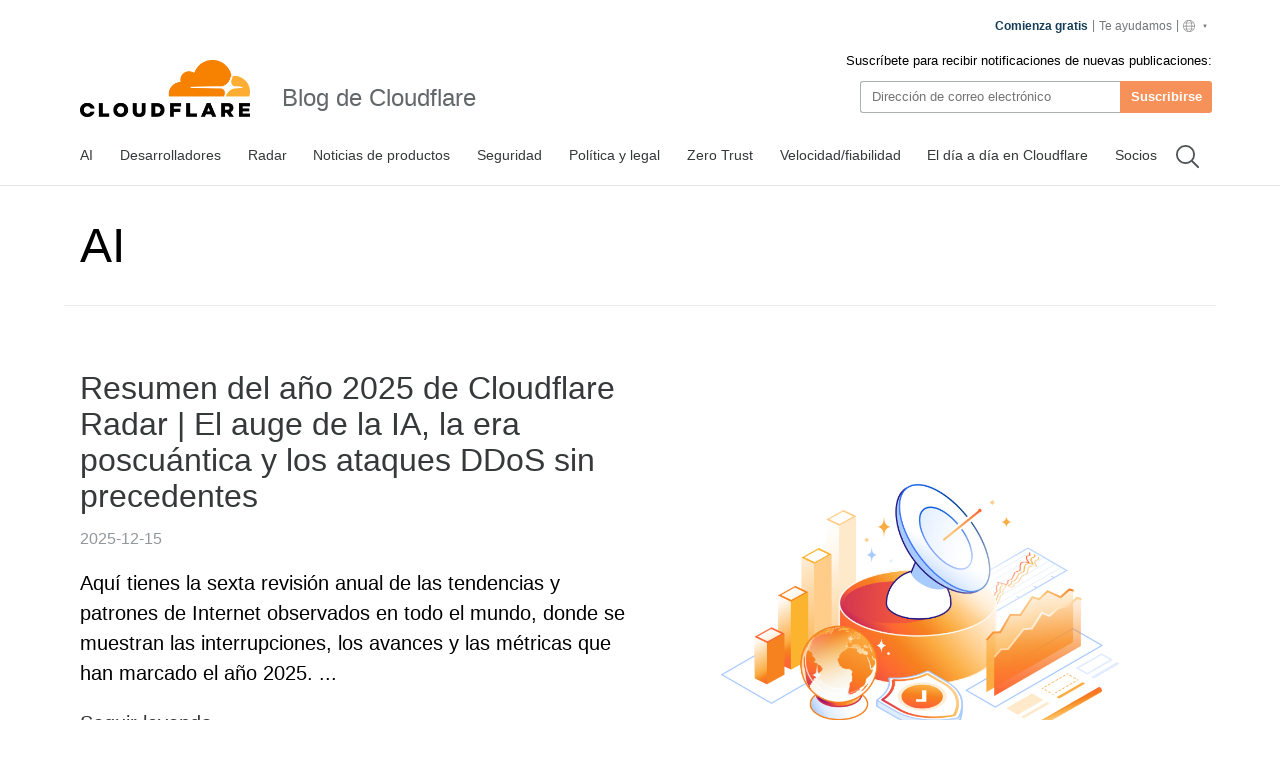

--- FILE ---
content_type: text/html
request_url: https://blog.cloudflare.com/es-es/tag/ai/
body_size: 176023
content:
<!DOCTYPE html><html lang="es-es" dir="ltr"> <head><meta charset="UTF-8"><script async src="https://ot.www.cloudflare.com/public/vendor/onetrust/scripttemplates/otSDKStub.js" data-document-language="true" type="text/javascript" data-domain-script="b1e05d49-f072-4bae-9116-bdb78af15448"></script><script type="text/javascript">
    window.loadScript = (url, { charset = 'UTF-8', ...attributes } = {}, location = 'head') => {
      const existingScript = document.querySelector('script[src="' + url + '"]');
      if (existingScript) {
        return;
      }

      const script = document.createElement('script');
      script.src = url;
      script.type = 'text/javascript';

      script.async = true;
      script.charset = charset;

      if (attributes) {
        Object.entries(attributes).forEach(([key, value]) => {
          script.setAttribute(key, value);
        });
      }

      if (location === 'head') {
        document.head.appendChild(script);
      } else {
        document.body.appendChild(script);
      }

      return script;
    };
  </script><meta name="HandheldFriendly" content="True"><meta name="viewport" content="width=device-width,minimum-scale=1,initial-scale=1"><meta http-equiv="X-UA-Compatible" content="IE=edge"><meta name="baidu-site-verification" content="KeThzeyMOr"><meta name="baidu-site-verification" content="code-NIlrS7gNhx"><meta name="description" content="Get the latest news on how products at Cloudflare are built, technologies used, and open positions to join the teams helping to build a better Internet."><title>AI</title><meta name="title" content="AI"><meta name="msvalidate.01" content="CF295E1604697F9CAD18B5A232E871F6"><meta class="swiftype" name="language" data-type="string" content="en"><script type="text/javascript">
    function OptanonWrapper() {
      if (!window.zarazTagManager.loaded && window.OnetrustActiveGroups.includes('C0004')) {
        window.zarazTagManager.loadZaraz();
      }

      if (window.zaraz && !window.OnetrustActiveGroups.includes('C0004')) {
        window.zaraz = undefined;
        window.zarazData = undefined;
        window.zarazTagManager.loaded = false;
      }

      if (!window.isCfCookieEventAttached) {
        window.isCfCookieEventAttached = true;
        window.addEventListener('consent.onetrust', async () => {
          await fetch('/', { method: 'HEAD' });
        });
      }
    }
    window.zarazTagManager = {
      loaded: false,
      getEndPoint() {
        return '/static/z/i.js';
      },
      loadZaraz() {
        window.loadScript(window.zarazTagManager.getEndPoint());
        window.zarazTagManager.loaded = true;
      },
    };
  </script><meta name="viewport" content="width=device-width, initial-scale=1.0"><link rel="apple-touch-icon" sizes="180x180" href="/images/favicon-32x32.png"><link rel="icon" type="image/png" sizes="32x32" href="/images/favicon-32x32.png"><link rel="icon" type="image/png" sizes="16x16" href="/images/favicon-32x32.png"><link rel="mask-icon" href="/images/favicon-32x32.png" color="#f78100"><link rel="stylesheet" href="/themes/ashes.min.css"><link rel="sitemap" href="/sitemap.xml"><meta name="msapplication-TileColor" content="#da532c"><meta name="theme-color" content="#ffffff"><link rel="canonical" href="https://blog.cloudflare.com/es-es/tag/ai/"><link rel="alternate" type="application/rss+xml" title="Cloudflare Ai RSS Feed" href="/tag/ai/rss"><link rel="alternate" hreflang="en-us" href="https://blog.cloudflare.com/tag/ai/"><link rel="alternate" hreflang="de-de" href="https://blog.cloudflare.com/de-de/tag/ai/"><link rel="alternate" hreflang="es-es" href="https://blog.cloudflare.com/es-es/tag/ai/"><link rel="alternate" hreflang="fr-fr" href="https://blog.cloudflare.com/fr-fr/tag/ai/"><link rel="alternate" hreflang="it-it" href="https://blog.cloudflare.com/it-it/tag/ai/"><link rel="alternate" hreflang="ja-jp" href="https://blog.cloudflare.com/ja-jp/tag/ai/"><link rel="alternate" hreflang="ko-kr" href="https://blog.cloudflare.com/ko-kr/tag/ai/"><link rel="alternate" hreflang="zh-tw" href="https://blog.cloudflare.com/zh-tw/tag/ai/"><link rel="alternate" hreflang="zh-cn" href="https://blog.cloudflare.com/zh-cn/tag/ai/"><link rel="alternate" hreflang="pt-br" href="https://blog.cloudflare.com/pt-br/tag/ai/"><link rel="alternate" hreflang="ru-ru" href="https://blog.cloudflare.com/ru-ru/tag/ai/"><link rel="alternate" hreflang="id-id" href="https://blog.cloudflare.com/id-id/tag/ai/"><link rel="alternate" hreflang="th-th" href="https://blog.cloudflare.com/th-th/tag/ai/"><link rel="alternate" hreflang="vi-vn" href="https://blog.cloudflare.com/vi-vn/tag/ai/"><link rel="alternate" hreflang="nl-nl" href="https://blog.cloudflare.com/nl-nl/tag/ai/"><!-- General Meta Tags --><meta property="article:publisher" content="https://www.facebook.com/cloudflare"><!-- Facebook Meta Tags --><meta property="og:site_name" content="Blog de Cloudflare"><meta property="og:type" content="website"><meta property="og:title" content="Blog de Cloudflare: AI"><meta property="og:description" content="Collection of Cloudflare blog posts tagged 'AI'"><meta property="og:url" content="https://blog.cloudflare.com/tag/ai/"><meta property="og:image:width" content="1200"><meta property="og:image:height" content="628"><!-- Twitter/X Meta Tags --><meta name="twitter:title" content="Blog de Cloudflare: AI"><meta name="twitter:description" content="Collection of Cloudflare blog posts tagged 'AI'"><meta name="twitter:url" content="https://blog.cloudflare.com/tag/ai/"><meta name="twitter:card" content="summary_large_image"><meta name="twitter:site" content="@cloudflare"><meta property="og:image"><meta name="twitter:image"><link rel="stylesheet" href="/_astro/index.BriTMC_o.css"></head><style>astro-island,astro-slot,astro-static-slot{display:contents}</style><script>(()=>{var e=async t=>{await(await t())()};(self.Astro||(self.Astro={})).only=e;window.dispatchEvent(new Event("astro:only"));})();;(()=>{var A=Object.defineProperty;var g=(i,o,a)=>o in i?A(i,o,{enumerable:!0,configurable:!0,writable:!0,value:a}):i[o]=a;var d=(i,o,a)=>g(i,typeof o!="symbol"?o+"":o,a);{let i={0:t=>m(t),1:t=>a(t),2:t=>new RegExp(t),3:t=>new Date(t),4:t=>new Map(a(t)),5:t=>new Set(a(t)),6:t=>BigInt(t),7:t=>new URL(t),8:t=>new Uint8Array(t),9:t=>new Uint16Array(t),10:t=>new Uint32Array(t),11:t=>1/0*t},o=t=>{let[l,e]=t;return l in i?i[l](e):void 0},a=t=>t.map(o),m=t=>typeof t!="object"||t===null?t:Object.fromEntries(Object.entries(t).map(([l,e])=>[l,o(e)]));class y extends HTMLElement{constructor(){super(...arguments);d(this,"Component");d(this,"hydrator");d(this,"hydrate",async()=>{var b;if(!this.hydrator||!this.isConnected)return;let e=(b=this.parentElement)==null?void 0:b.closest("astro-island[ssr]");if(e){e.addEventListener("astro:hydrate",this.hydrate,{once:!0});return}let c=this.querySelectorAll("astro-slot"),n={},h=this.querySelectorAll("template[data-astro-template]");for(let r of h){let s=r.closest(this.tagName);s!=null&&s.isSameNode(this)&&(n[r.getAttribute("data-astro-template")||"default"]=r.innerHTML,r.remove())}for(let r of c){let s=r.closest(this.tagName);s!=null&&s.isSameNode(this)&&(n[r.getAttribute("name")||"default"]=r.innerHTML)}let p;try{p=this.hasAttribute("props")?m(JSON.parse(this.getAttribute("props"))):{}}catch(r){let s=this.getAttribute("component-url")||"<unknown>",v=this.getAttribute("component-export");throw v&&(s+=` (export ${v})`),console.error(`[hydrate] Error parsing props for component ${s}`,this.getAttribute("props"),r),r}let u;await this.hydrator(this)(this.Component,p,n,{client:this.getAttribute("client")}),this.removeAttribute("ssr"),this.dispatchEvent(new CustomEvent("astro:hydrate"))});d(this,"unmount",()=>{this.isConnected||this.dispatchEvent(new CustomEvent("astro:unmount"))})}disconnectedCallback(){document.removeEventListener("astro:after-swap",this.unmount),document.addEventListener("astro:after-swap",this.unmount,{once:!0})}connectedCallback(){if(!this.hasAttribute("await-children")||document.readyState==="interactive"||document.readyState==="complete")this.childrenConnectedCallback();else{let e=()=>{document.removeEventListener("DOMContentLoaded",e),c.disconnect(),this.childrenConnectedCallback()},c=new MutationObserver(()=>{var n;((n=this.lastChild)==null?void 0:n.nodeType)===Node.COMMENT_NODE&&this.lastChild.nodeValue==="astro:end"&&(this.lastChild.remove(),e())});c.observe(this,{childList:!0}),document.addEventListener("DOMContentLoaded",e)}}async childrenConnectedCallback(){let e=this.getAttribute("before-hydration-url");e&&await import(e),this.start()}async start(){let e=JSON.parse(this.getAttribute("opts")),c=this.getAttribute("client");if(Astro[c]===void 0){window.addEventListener(`astro:${c}`,()=>this.start(),{once:!0});return}try{await Astro[c](async()=>{let n=this.getAttribute("renderer-url"),[h,{default:p}]=await Promise.all([import(this.getAttribute("component-url")),n?import(n):()=>()=>{}]),u=this.getAttribute("component-export")||"default";if(!u.includes("."))this.Component=h[u];else{this.Component=h;for(let f of u.split("."))this.Component=this.Component[f]}return this.hydrator=p,this.hydrate},e,this)}catch(n){console.error(`[astro-island] Error hydrating ${this.getAttribute("component-url")}`,n)}}attributeChangedCallback(){this.hydrate()}}d(y,"observedAttributes",["props"]),customElements.get("astro-island")||customElements.define("astro-island",y)}})();</script><astro-island uid="Zy6tsz" component-url="/_astro/GoogleAnalytics.O41kpLbs.js" component-export="GoogleAnalytics" renderer-url="/_astro/client.CI64Qvmy.js" props="{&quot;title&quot;:[0,&quot;AI&quot;],&quot;canonical&quot;:[0,&quot;https://blog.cloudflare.com/es-es/tag/ai&quot;],&quot;info&quot;:[0],&quot;tagInfo&quot;:[0,{&quot;id&quot;:[0,&quot;6Foe3R8of95cWVnQwe5Toi&quot;],&quot;slug&quot;:[0,&quot;ai&quot;],&quot;url&quot;:[0,&quot;https://blog.cloudflare.com/ai&quot;],&quot;name&quot;:[0,&quot;AI&quot;],&quot;visibility&quot;:[0,&quot;public&quot;],&quot;feature_image&quot;:[0,&quot;&quot;],&quot;publicly_index&quot;:[0,true]}],&quot;authorInfo&quot;:[0],&quot;translatedPosts&quot;:[1,[]]}" ssr client="only" opts="{&quot;name&quot;:&quot;GoogleAnalytics&quot;,&quot;value&quot;:&quot;react&quot;}"></astro-island><script>(()=>{var l=(n,t)=>{let i=async()=>{await(await n())()},e=typeof t.value=="object"?t.value:void 0,s={timeout:e==null?void 0:e.timeout};"requestIdleCallback"in window?window.requestIdleCallback(i,s):setTimeout(i,s.timeout||200)};(self.Astro||(self.Astro={})).idle=l;window.dispatchEvent(new Event("astro:idle"));})();</script><astro-island uid="U42Ps" prefix="r17" component-url="/_astro/Navigation.BG9ngiam.js" component-export="Navigation" renderer-url="/_astro/client.CI64Qvmy.js" props="{&quot;title&quot;:[0,&quot;The Cloudflare Blog&quot;],&quot;logo&quot;:[0,&quot;//images.ctfassets.net/zkvhlag99gkb/69RwBidpiEHCDZ9rFVVk7T/092507edbed698420b89658e5a6d5105/CF_logo_stacked_blktype.png&quot;],&quot;pagesStore&quot;:[0,{&quot;page&quot;:[0,&quot;Tag&quot;],&quot;slug&quot;:[0,&quot;ai&quot;],&quot;translationsAvailable&quot;:[1,[[0,&quot;de-de&quot;],[0,&quot;es-es&quot;],[0,&quot;fr-fr&quot;],[0,&quot;it-it&quot;],[0,&quot;ja-jp&quot;],[0,&quot;ko-kr&quot;],[0,&quot;zh-tw&quot;],[0,&quot;zh-cn&quot;],[0,&quot;pt-br&quot;],[0,&quot;ru-ru&quot;],[0,&quot;id-id&quot;],[0,&quot;th-th&quot;],[0,&quot;vi-vn&quot;],[0,&quot;nl-nl&quot;]]],&quot;navData&quot;:[1,[[0,{&quot;metadata&quot;:[0,{&quot;tags&quot;:[1,[]],&quot;concepts&quot;:[1,[]]}],&quot;sys&quot;:[0,{&quot;space&quot;:[0,{&quot;sys&quot;:[0,{&quot;type&quot;:[0,&quot;Link&quot;],&quot;linkType&quot;:[0,&quot;Space&quot;],&quot;id&quot;:[0,&quot;zkvhlag99gkb&quot;]}]}],&quot;id&quot;:[0,&quot;6Foe3R8of95cWVnQwe5Toi&quot;],&quot;type&quot;:[0,&quot;Entry&quot;],&quot;createdAt&quot;:[0,&quot;2024-10-09T22:44:28.803Z&quot;],&quot;updatedAt&quot;:[0,&quot;2026-01-29T02:01:17.706Z&quot;],&quot;environment&quot;:[0,{&quot;sys&quot;:[0,{&quot;id&quot;:[0,&quot;master&quot;],&quot;type&quot;:[0,&quot;Link&quot;],&quot;linkType&quot;:[0,&quot;Environment&quot;]}]}],&quot;publishedVersion&quot;:[0,311],&quot;revision&quot;:[0,85],&quot;contentType&quot;:[0,{&quot;sys&quot;:[0,{&quot;type&quot;:[0,&quot;Link&quot;],&quot;linkType&quot;:[0,&quot;ContentType&quot;],&quot;id&quot;:[0,&quot;blogTag&quot;]}]}],&quot;locale&quot;:[0,&quot;es-ES&quot;]}],&quot;fields&quot;:[0,{&quot;entryTitle&quot;:[0,&quot;AI&quot;],&quot;name&quot;:[0,&quot;AI&quot;],&quot;slug&quot;:[0,&quot;ai&quot;],&quot;featured&quot;:[0,true],&quot;publiclyIndex&quot;:[0,true]}]}],[0,{&quot;metadata&quot;:[0,{&quot;tags&quot;:[1,[]],&quot;concepts&quot;:[1,[]]}],&quot;sys&quot;:[0,{&quot;space&quot;:[0,{&quot;sys&quot;:[0,{&quot;type&quot;:[0,&quot;Link&quot;],&quot;linkType&quot;:[0,&quot;Space&quot;],&quot;id&quot;:[0,&quot;zkvhlag99gkb&quot;]}]}],&quot;id&quot;:[0,&quot;4HIPcb68qM0e26fIxyfzwQ&quot;],&quot;type&quot;:[0,&quot;Entry&quot;],&quot;createdAt&quot;:[0,&quot;2024-10-09T19:43:21.536Z&quot;],&quot;updatedAt&quot;:[0,&quot;2026-01-29T05:01:26.279Z&quot;],&quot;environment&quot;:[0,{&quot;sys&quot;:[0,{&quot;id&quot;:[0,&quot;master&quot;],&quot;type&quot;:[0,&quot;Link&quot;],&quot;linkType&quot;:[0,&quot;Environment&quot;]}]}],&quot;publishedVersion&quot;:[0,203],&quot;revision&quot;:[0,69],&quot;contentType&quot;:[0,{&quot;sys&quot;:[0,{&quot;type&quot;:[0,&quot;Link&quot;],&quot;linkType&quot;:[0,&quot;ContentType&quot;],&quot;id&quot;:[0,&quot;blogTag&quot;]}]}],&quot;locale&quot;:[0,&quot;es-ES&quot;]}],&quot;fields&quot;:[0,{&quot;entryTitle&quot;:[0,&quot;Developers&quot;],&quot;name&quot;:[0,&quot;Desarrolladores&quot;],&quot;slug&quot;:[0,&quot;developers&quot;],&quot;featured&quot;:[0,true],&quot;publiclyIndex&quot;:[0,true]}]}],[0,{&quot;metadata&quot;:[0,{&quot;tags&quot;:[1,[]],&quot;concepts&quot;:[1,[]]}],&quot;sys&quot;:[0,{&quot;space&quot;:[0,{&quot;sys&quot;:[0,{&quot;type&quot;:[0,&quot;Link&quot;],&quot;linkType&quot;:[0,&quot;Space&quot;],&quot;id&quot;:[0,&quot;zkvhlag99gkb&quot;]}]}],&quot;id&quot;:[0,&quot;5kZtWqjqa7aOUoZr8NFGwI&quot;],&quot;type&quot;:[0,&quot;Entry&quot;],&quot;createdAt&quot;:[0,&quot;2024-10-09T19:43:26.040Z&quot;],&quot;updatedAt&quot;:[0,&quot;2026-01-29T05:01:25.623Z&quot;],&quot;environment&quot;:[0,{&quot;sys&quot;:[0,{&quot;id&quot;:[0,&quot;master&quot;],&quot;type&quot;:[0,&quot;Link&quot;],&quot;linkType&quot;:[0,&quot;Environment&quot;]}]}],&quot;publishedVersion&quot;:[0,247],&quot;revision&quot;:[0,61],&quot;contentType&quot;:[0,{&quot;sys&quot;:[0,{&quot;type&quot;:[0,&quot;Link&quot;],&quot;linkType&quot;:[0,&quot;ContentType&quot;],&quot;id&quot;:[0,&quot;blogTag&quot;]}]}],&quot;locale&quot;:[0,&quot;es-ES&quot;]}],&quot;fields&quot;:[0,{&quot;entryTitle&quot;:[0,&quot;Cloudflare Radar&quot;],&quot;name&quot;:[0,&quot;Radar&quot;],&quot;slug&quot;:[0,&quot;cloudflare-radar&quot;],&quot;featured&quot;:[0,true],&quot;publiclyIndex&quot;:[0,true]}]}],[0,{&quot;metadata&quot;:[0,{&quot;tags&quot;:[1,[]],&quot;concepts&quot;:[1,[]]}],&quot;sys&quot;:[0,{&quot;space&quot;:[0,{&quot;sys&quot;:[0,{&quot;type&quot;:[0,&quot;Link&quot;],&quot;linkType&quot;:[0,&quot;Space&quot;],&quot;id&quot;:[0,&quot;zkvhlag99gkb&quot;]}]}],&quot;id&quot;:[0,&quot;6QktrXeEFcl4e2dZUTZVGl&quot;],&quot;type&quot;:[0,&quot;Entry&quot;],&quot;createdAt&quot;:[0,&quot;2024-10-09T19:43:20.198Z&quot;],&quot;updatedAt&quot;:[0,&quot;2025-04-09T11:02:56.665Z&quot;],&quot;environment&quot;:[0,{&quot;sys&quot;:[0,{&quot;id&quot;:[0,&quot;master&quot;],&quot;type&quot;:[0,&quot;Link&quot;],&quot;linkType&quot;:[0,&quot;Environment&quot;]}]}],&quot;publishedVersion&quot;:[0,68],&quot;revision&quot;:[0,28],&quot;contentType&quot;:[0,{&quot;sys&quot;:[0,{&quot;type&quot;:[0,&quot;Link&quot;],&quot;linkType&quot;:[0,&quot;ContentType&quot;],&quot;id&quot;:[0,&quot;blogTag&quot;]}]}],&quot;locale&quot;:[0,&quot;es-ES&quot;]}],&quot;fields&quot;:[0,{&quot;entryTitle&quot;:[0,&quot;Product News&quot;],&quot;name&quot;:[0,&quot;Noticias de productos&quot;],&quot;slug&quot;:[0,&quot;product-news&quot;],&quot;featured&quot;:[0,true]}]}],[0,{&quot;metadata&quot;:[0,{&quot;tags&quot;:[1,[]],&quot;concepts&quot;:[1,[]]}],&quot;sys&quot;:[0,{&quot;space&quot;:[0,{&quot;sys&quot;:[0,{&quot;type&quot;:[0,&quot;Link&quot;],&quot;linkType&quot;:[0,&quot;Space&quot;],&quot;id&quot;:[0,&quot;zkvhlag99gkb&quot;]}]}],&quot;id&quot;:[0,&quot;6Mp7ouACN2rT3YjL1xaXJx&quot;],&quot;type&quot;:[0,&quot;Entry&quot;],&quot;createdAt&quot;:[0,&quot;2024-10-09T19:42:46.231Z&quot;],&quot;updatedAt&quot;:[0,&quot;2026-01-29T05:01:21.092Z&quot;],&quot;environment&quot;:[0,{&quot;sys&quot;:[0,{&quot;id&quot;:[0,&quot;master&quot;],&quot;type&quot;:[0,&quot;Link&quot;],&quot;linkType&quot;:[0,&quot;Environment&quot;]}]}],&quot;publishedVersion&quot;:[0,228],&quot;revision&quot;:[0,68],&quot;contentType&quot;:[0,{&quot;sys&quot;:[0,{&quot;type&quot;:[0,&quot;Link&quot;],&quot;linkType&quot;:[0,&quot;ContentType&quot;],&quot;id&quot;:[0,&quot;blogTag&quot;]}]}],&quot;locale&quot;:[0,&quot;es-ES&quot;]}],&quot;fields&quot;:[0,{&quot;entryTitle&quot;:[0,&quot;Security&quot;],&quot;name&quot;:[0,&quot;Seguridad&quot;],&quot;slug&quot;:[0,&quot;security&quot;],&quot;featured&quot;:[0,true],&quot;publiclyIndex&quot;:[0,true]}]}],[0,{&quot;metadata&quot;:[0,{&quot;tags&quot;:[1,[]],&quot;concepts&quot;:[1,[]]}],&quot;sys&quot;:[0,{&quot;space&quot;:[0,{&quot;sys&quot;:[0,{&quot;type&quot;:[0,&quot;Link&quot;],&quot;linkType&quot;:[0,&quot;Space&quot;],&quot;id&quot;:[0,&quot;zkvhlag99gkb&quot;]}]}],&quot;id&quot;:[0,&quot;16yk8DVbNNifxov5cWvAov&quot;],&quot;type&quot;:[0,&quot;Entry&quot;],&quot;createdAt&quot;:[0,&quot;2024-10-09T19:56:23.848Z&quot;],&quot;updatedAt&quot;:[0,&quot;2025-10-14T05:04:58.023Z&quot;],&quot;environment&quot;:[0,{&quot;sys&quot;:[0,{&quot;id&quot;:[0,&quot;master&quot;],&quot;type&quot;:[0,&quot;Link&quot;],&quot;linkType&quot;:[0,&quot;Environment&quot;]}]}],&quot;publishedVersion&quot;:[0,75],&quot;revision&quot;:[0,32],&quot;contentType&quot;:[0,{&quot;sys&quot;:[0,{&quot;type&quot;:[0,&quot;Link&quot;],&quot;linkType&quot;:[0,&quot;ContentType&quot;],&quot;id&quot;:[0,&quot;blogTag&quot;]}]}],&quot;locale&quot;:[0,&quot;es-ES&quot;]}],&quot;fields&quot;:[0,{&quot;entryTitle&quot;:[0,&quot;Policy &amp; Legal&quot;],&quot;name&quot;:[0,&quot;Política y legal&quot;],&quot;slug&quot;:[0,&quot;policy&quot;],&quot;featured&quot;:[0,true],&quot;publiclyIndex&quot;:[0,true]}]}],[0,{&quot;metadata&quot;:[0,{&quot;tags&quot;:[1,[]],&quot;concepts&quot;:[1,[]]}],&quot;sys&quot;:[0,{&quot;space&quot;:[0,{&quot;sys&quot;:[0,{&quot;type&quot;:[0,&quot;Link&quot;],&quot;linkType&quot;:[0,&quot;Space&quot;],&quot;id&quot;:[0,&quot;zkvhlag99gkb&quot;]}]}],&quot;id&quot;:[0,&quot;J61Eszqn98amrYHq4IhTx&quot;],&quot;type&quot;:[0,&quot;Entry&quot;],&quot;createdAt&quot;:[0,&quot;2024-10-09T19:43:46.068Z&quot;],&quot;updatedAt&quot;:[0,&quot;2025-10-14T05:04:56.395Z&quot;],&quot;environment&quot;:[0,{&quot;sys&quot;:[0,{&quot;id&quot;:[0,&quot;master&quot;],&quot;type&quot;:[0,&quot;Link&quot;],&quot;linkType&quot;:[0,&quot;Environment&quot;]}]}],&quot;publishedVersion&quot;:[0,148],&quot;revision&quot;:[0,47],&quot;contentType&quot;:[0,{&quot;sys&quot;:[0,{&quot;type&quot;:[0,&quot;Link&quot;],&quot;linkType&quot;:[0,&quot;ContentType&quot;],&quot;id&quot;:[0,&quot;blogTag&quot;]}]}],&quot;locale&quot;:[0,&quot;es-ES&quot;]}],&quot;fields&quot;:[0,{&quot;entryTitle&quot;:[0,&quot;Zero Trust&quot;],&quot;name&quot;:[0,&quot;Zero Trust&quot;],&quot;slug&quot;:[0,&quot;zero-trust&quot;],&quot;featured&quot;:[0,true],&quot;publiclyIndex&quot;:[0,true]}]}],[0,{&quot;metadata&quot;:[0,{&quot;tags&quot;:[1,[]],&quot;concepts&quot;:[1,[]]}],&quot;sys&quot;:[0,{&quot;space&quot;:[0,{&quot;sys&quot;:[0,{&quot;type&quot;:[0,&quot;Link&quot;],&quot;linkType&quot;:[0,&quot;Space&quot;],&quot;id&quot;:[0,&quot;zkvhlag99gkb&quot;]}]}],&quot;id&quot;:[0,&quot;48r7QV00gLMWOIcM1CSDRy&quot;],&quot;type&quot;:[0,&quot;Entry&quot;],&quot;createdAt&quot;:[0,&quot;2024-10-09T19:54:22.790Z&quot;],&quot;updatedAt&quot;:[0,&quot;2025-04-07T23:03:52.422Z&quot;],&quot;environment&quot;:[0,{&quot;sys&quot;:[0,{&quot;id&quot;:[0,&quot;master&quot;],&quot;type&quot;:[0,&quot;Link&quot;],&quot;linkType&quot;:[0,&quot;Environment&quot;]}]}],&quot;publishedVersion&quot;:[0,66],&quot;revision&quot;:[0,28],&quot;contentType&quot;:[0,{&quot;sys&quot;:[0,{&quot;type&quot;:[0,&quot;Link&quot;],&quot;linkType&quot;:[0,&quot;ContentType&quot;],&quot;id&quot;:[0,&quot;blogTag&quot;]}]}],&quot;locale&quot;:[0,&quot;es-ES&quot;]}],&quot;fields&quot;:[0,{&quot;entryTitle&quot;:[0,&quot;Speed &amp; Reliability&quot;],&quot;name&quot;:[0,&quot;Velocidad/fiabilidad&quot;],&quot;slug&quot;:[0,&quot;speed-and-reliability&quot;],&quot;featured&quot;:[0,true]}]}],[0,{&quot;metadata&quot;:[0,{&quot;tags&quot;:[1,[]],&quot;concepts&quot;:[1,[]]}],&quot;sys&quot;:[0,{&quot;space&quot;:[0,{&quot;sys&quot;:[0,{&quot;type&quot;:[0,&quot;Link&quot;],&quot;linkType&quot;:[0,&quot;Space&quot;],&quot;id&quot;:[0,&quot;zkvhlag99gkb&quot;]}]}],&quot;id&quot;:[0,&quot;4g8tPriKOAUwdUT4jNPebe&quot;],&quot;type&quot;:[0,&quot;Entry&quot;],&quot;createdAt&quot;:[0,&quot;2024-10-09T19:46:40.927Z&quot;],&quot;updatedAt&quot;:[0,&quot;2025-09-19T22:57:38.748Z&quot;],&quot;environment&quot;:[0,{&quot;sys&quot;:[0,{&quot;id&quot;:[0,&quot;master&quot;],&quot;type&quot;:[0,&quot;Link&quot;],&quot;linkType&quot;:[0,&quot;Environment&quot;]}]}],&quot;publishedVersion&quot;:[0,79],&quot;revision&quot;:[0,30],&quot;contentType&quot;:[0,{&quot;sys&quot;:[0,{&quot;type&quot;:[0,&quot;Link&quot;],&quot;linkType&quot;:[0,&quot;ContentType&quot;],&quot;id&quot;:[0,&quot;blogTag&quot;]}]}],&quot;locale&quot;:[0,&quot;es-ES&quot;]}],&quot;fields&quot;:[0,{&quot;entryTitle&quot;:[0,&quot;Life at Cloudflare&quot;],&quot;name&quot;:[0,&quot;El día a día en Cloudflare&quot;],&quot;slug&quot;:[0,&quot;life-at-cloudflare&quot;],&quot;featured&quot;:[0,true],&quot;publiclyIndex&quot;:[0,true]}]}],[0,{&quot;metadata&quot;:[0,{&quot;tags&quot;:[1,[]],&quot;concepts&quot;:[1,[]]}],&quot;sys&quot;:[0,{&quot;space&quot;:[0,{&quot;sys&quot;:[0,{&quot;type&quot;:[0,&quot;Link&quot;],&quot;linkType&quot;:[0,&quot;Space&quot;],&quot;id&quot;:[0,&quot;zkvhlag99gkb&quot;]}]}],&quot;id&quot;:[0,&quot;V86khSc459Yi1AhTlvtY7&quot;],&quot;type&quot;:[0,&quot;Entry&quot;],&quot;createdAt&quot;:[0,&quot;2024-10-09T19:46:53.657Z&quot;],&quot;updatedAt&quot;:[0,&quot;2025-02-04T17:12:59.473Z&quot;],&quot;environment&quot;:[0,{&quot;sys&quot;:[0,{&quot;id&quot;:[0,&quot;master&quot;],&quot;type&quot;:[0,&quot;Link&quot;],&quot;linkType&quot;:[0,&quot;Environment&quot;]}]}],&quot;publishedVersion&quot;:[0,57],&quot;revision&quot;:[0,21],&quot;contentType&quot;:[0,{&quot;sys&quot;:[0,{&quot;type&quot;:[0,&quot;Link&quot;],&quot;linkType&quot;:[0,&quot;ContentType&quot;],&quot;id&quot;:[0,&quot;blogTag&quot;]}]}],&quot;locale&quot;:[0,&quot;es-ES&quot;]}],&quot;fields&quot;:[0,{&quot;entryTitle&quot;:[0,&quot;Partners&quot;],&quot;name&quot;:[0,&quot;Socios&quot;],&quot;slug&quot;:[0,&quot;partners&quot;],&quot;featured&quot;:[0,true]}]}]]]}],&quot;locale&quot;:[0,&quot;es-es&quot;],&quot;translations&quot;:[0,{&quot;posts.by&quot;:[0,&quot;De:&quot;],&quot;footer.gdpr&quot;:[0,&quot;RGPD&quot;],&quot;lang_blurb1&quot;:[0,&quot;Esta publicación también está disponible en {lang1}.&quot;],&quot;lang_blurb2&quot;:[0,&quot;Esta publicación también está disponible en {lang1} y {lang2}.&quot;],&quot;lang_blurb3&quot;:[0,&quot;Esta publicación también está disponible en {lang1}, {lang2} y {lang3}.&quot;],&quot;footer.press&quot;:[0,&quot;Prensa&quot;],&quot;header.title&quot;:[0,&quot;Blog de Cloudflare&quot;],&quot;search.clear&quot;:[0,&quot;Borrar&quot;],&quot;search.filter&quot;:[0,&quot;Filtrar&quot;],&quot;search.source&quot;:[0,&quot;Fuente&quot;],&quot;footer.careers&quot;:[0,&quot;Empleo&quot;],&quot;footer.company&quot;:[0,&quot;Empresa&quot;],&quot;footer.support&quot;:[0,&quot;Asistencia&quot;],&quot;footer.the_net&quot;:[0,&quot;theNET&quot;],&quot;search.filters&quot;:[0,&quot;Filtros&quot;],&quot;footer.our_team&quot;:[0,&quot;Nuestro equipo&quot;],&quot;footer.webinars&quot;:[0,&quot;Seminarios web&quot;],&quot;page.more_posts&quot;:[0,&quot;Más publicaciones&quot;],&quot;posts.time_read&quot;:[0,&quot;{time} min de lectura&quot;],&quot;search.language&quot;:[0,&quot;Idioma&quot;],&quot;footer.community&quot;:[0,&quot;Comunidad&quot;],&quot;footer.resources&quot;:[0,&quot;Recursos&quot;],&quot;footer.solutions&quot;:[0,&quot;Soluciones&quot;],&quot;footer.trademark&quot;:[0,&quot;Marca&quot;],&quot;header.subscribe&quot;:[0,&quot;Suscribirse&quot;],&quot;footer.compliance&quot;:[0,&quot;Conformidad&quot;],&quot;footer.free_plans&quot;:[0,&quot;Planes gratuitos&quot;],&quot;footer.impact_ESG&quot;:[0,&quot;Impact/ESG&quot;],&quot;posts.follow_on_X&quot;:[0,&quot;Síguenos en X&quot;],&quot;footer.help_center&quot;:[0,&quot;Centro de ayuda&quot;],&quot;footer.network_map&quot;:[0,&quot;Mapa de red&quot;],&quot;header.please_wait&quot;:[0,&quot;Un momento...&quot;],&quot;page.related_posts&quot;:[0,&quot;Publicaciones relacionadas&quot;],&quot;search.result_stat&quot;:[0,&quot;Resultados &lt;strong&gt;{search_range}&lt;/strong&gt; de &lt;strong&gt;{search_total}&lt;/strong&gt; para &lt;strong&gt;{search_keyword}&lt;/strong&gt;&quot;],&quot;footer.case_studies&quot;:[0,&quot;Casos prácticos&quot;],&quot;footer.connect_2024&quot;:[0,&quot;Connect 2024&quot;],&quot;footer.terms_of_use&quot;:[0,&quot;Condiciones de uso&quot;],&quot;footer.white_papers&quot;:[0,&quot;Notas técnicas&quot;],&quot;footer.cloudflare_tv&quot;:[0,&quot;Cloudflare TV&quot;],&quot;footer.community_hub&quot;:[0,&quot;Foro de comunidad&quot;],&quot;footer.compare_plans&quot;:[0,&quot;Comparar planes&quot;],&quot;footer.contact_sales&quot;:[0,&quot;Te ayudamos&quot;],&quot;header.contact_sales&quot;:[0,&quot;Te ayudamos&quot;],&quot;header.email_address&quot;:[0,&quot;Dirección de correo electrónico&quot;],&quot;page.error.not_found&quot;:[0,&quot;Página no encontrada&quot;],&quot;footer.developer_docs&quot;:[0,&quot;Documentación para desarrolladores&quot;],&quot;footer.privacy_policy&quot;:[0,&quot;Política de privacidad&quot;],&quot;footer.request_a_demo&quot;:[0,&quot;Solicita una demostración&quot;],&quot;page.continue_reading&quot;:[0,&quot;Seguir leyendo&quot;],&quot;footer.analysts_report&quot;:[0,&quot;Informes de analistas&quot;],&quot;footer.for_enterprises&quot;:[0,&quot;Para empresas&quot;],&quot;footer.getting_started&quot;:[0,&quot;Primeros pasos&quot;],&quot;footer.learning_center&quot;:[0,&quot;Centro de aprendizaje&quot;],&quot;footer.project_galileo&quot;:[0,&quot;Proyecto Galileo&quot;],&quot;pagination.newer_posts&quot;:[0,&quot;Publicaciones más recientes&quot;],&quot;pagination.older_posts&quot;:[0,&quot;Publicaciones anteriores&quot;],&quot;posts.social_buttons.x&quot;:[0,&quot;Comenta en X&quot;],&quot;search.icon_aria_label&quot;:[0,&quot;Buscar&quot;],&quot;search.source_location&quot;:[0,&quot;Origen/Ubicación&quot;],&quot;footer.about_cloudflare&quot;:[0,&quot;Acerca de Cloudflare&quot;],&quot;footer.athenian_project&quot;:[0,&quot;Proyecto Athenian&quot;],&quot;footer.become_a_partner&quot;:[0,&quot;Ser socio&quot;],&quot;footer.cloudflare_radar&quot;:[0,&quot;Cloudflare Radar&quot;],&quot;footer.network_services&quot;:[0,&quot;Servicios de red&quot;],&quot;footer.trust_and_safety&quot;:[0,&quot;Confianza y seguridad&quot;],&quot;header.get_started_free&quot;:[0,&quot;Comienza gratis&quot;],&quot;page.search.placeholder&quot;:[0,&quot;Buscar en Cloudflare&quot;],&quot;footer.cloudflare_status&quot;:[0,&quot;Estado de Cloudflare&quot;],&quot;footer.cookie_preference&quot;:[0,&quot;Preferencias de cookies&quot;],&quot;header.valid_email_error&quot;:[0,&quot;Debe ser un correo electrónico válido.&quot;],&quot;search.result_stat_empty&quot;:[0,&quot;Resultados {search_range} de {search_total}&quot;],&quot;footer.connectivity_cloud&quot;:[0,&quot;Conectividad cloud&quot;],&quot;footer.developer_services&quot;:[0,&quot;Servicios para desarrolladores&quot;],&quot;footer.investor_relations&quot;:[0,&quot;Relaciones con inversores&quot;],&quot;page.not_found.error_code&quot;:[0,&quot;Código de error: 404&quot;],&quot;search.autocomplete_title&quot;:[0,&quot;Inserta una consulta. Pulsa Intro para enviarla.&quot;],&quot;footer.logos_and_press_kit&quot;:[0,&quot;Logotipos y dossier de prensa&quot;],&quot;footer.application_services&quot;:[0,&quot;Servicios para aplicaciones&quot;],&quot;footer.get_a_recommendation&quot;:[0,&quot;Sugerencias&quot;],&quot;posts.social_buttons.reddit&quot;:[0,&quot;Comenta en Reddit&quot;],&quot;footer.sse_and_sase_services&quot;:[0,&quot;Servicios SSE y SASE&quot;],&quot;page.not_found.outdated_link&quot;:[0,&quot;Puede que tengas un enlace obsoleto o que hayas escrito la dirección incorrectamente.&quot;],&quot;footer.report_security_issues&quot;:[0,&quot;Informar sobre problemas de seguridad&quot;],&quot;page.error.error_message_page&quot;:[0,&quot;Lamentablemente, no podemos encontrar la página que buscas.&quot;],&quot;header.subscribe_notifications&quot;:[0,&quot;Suscríbete para recibir notificaciones de nuevas publicaciones:&quot;],&quot;footer.cloudflare_for_campaigns&quot;:[0,&quot;Cloudflare for Campaigns&quot;],&quot;header.subscription_confimation&quot;:[0,&quot;Suscripción confirmada. ¡Gracias por suscribirte!&quot;],&quot;posts.social_buttons.hackernews&quot;:[0,&quot;Debatir en Hacker News&quot;],&quot;footer.diversity_equity_inclusion&quot;:[0,&quot;Diversidad, equidad e inclusión&quot;],&quot;footer.critical_infrastructure_defense_project&quot;:[0,&quot;Proyecto de protección de infraestructuras críticas&quot;]}]}" ssr client="idle" opts="{&quot;name&quot;:&quot;NavigationComponent&quot;,&quot;value&quot;:true}" await-children><header class="flex flex-row flex-wrap justify-between items-flex-end mw8 center mv3 pl3 pr1"><div class="w-100 flex items-flex-end justify-between justify-start-l"><div class="w-100 tr flex justify-end"><div class="flex justify-between items-center"><span class="dn di-l pr1"><a href="https://dash.cloudflare.com/sign-up" class="f1 blue1 dn di-l b no-underline underline-hover" target="_blank" rel="noreferrer">Comienza gratis</a></span><span class="f1 gray4 dn di-l pr1">|</span><span class="dn di-l"><a target="_blank" href="https://www.cloudflare.com/plans/enterprise/contact/" class="f1 gray4 no-underline underline-hover pr1" rel="noreferrer">Te ayudamos</a></span><span class="f1 gray4 dn di-l pr1">|</span><div class="relative flex cf-dropdown"><div class="flex items-center" dir="ltr"><button type="button" class="f1 gray4 no-underline language-picker js-language-picker" style="background:transparent;border:none;padding:0"><span class="language-picker__globe-icon"></span><span class="language-picker__caret-icon ph1">▼</span></button></div></div></div></div></div><div class="w-100 w-50-l flex items-end nb5 nb1-l"><a href="/es-es/" class="header-logo mr4 dn db-l"><img class="header-logo" src="https://cf-assets.www.cloudflare.com/zkvhlag99gkb/69RwBidpiEHCDZ9rFVVk7T/092507edbed698420b89658e5a6d5105/CF_logo_stacked_blktype.png" alt="Blog de Cloudflare" width="170" height="57"/></a><h2 class="mt0 mb1 dn di-l"><a href="/es-es/" class="fw5 f5 gray3 no-underline"><span class="dn di-l">Blog de Cloudflare</span></a></h2></div><div class="w-100 w-50-l dn db-l"><div class="w-100 tr mkto-sub-message"><p class="f2">Suscríbete para recibir notificaciones de nuevas publicaciones:</p></div><div class="w-100 tr"><div class="marketo-form-container"><form id="mktoForm_1653"><div class="top-subscribe-form-container"><div class="top-subscribe-form-field"><input placeholder="Dirección de correo electrónico" class="top-subscribe-form-input" name="email" type="email" title="Debe ser un correo electrónico válido."/></div><button class="top-subscribe-form-button" type="button">Suscribirse</button></div></form></div></div></div></header><nav dir="ltr" class="bb b--black-10 db dn-l w-100 ph3 "><div class=" flex justify-between items-center" style="height:44px"><a href="/es-es/search/"><img class="h-6 w-6" src="/images/magnifier.svg" alt="magnifier icon"/></a><button type="button" style="background:transparent;border:none"><img src="/images/hamburger.svg" alt="hamburger menu"/></button></div><div class="js-mobile-nav-container dn"><div class="flex flex-column flex-wrap bg-gray9 o-95 absolute ph3 z-1 left-0 right-0 mx-4"><div class="pv3 ph2 tl"><a href="/es-es/tag/ai/" class="no-underline gray1 f4 fw7">AI</a></div><div class="pv3 ph2 tl"><a href="/es-es/tag/developers/" class="no-underline gray1 f4 fw7">Desarrolladores</a></div><div class="pv3 ph2 tl"><a href="/es-es/tag/cloudflare-radar/" class="no-underline gray1 f4 fw7">Radar</a></div><div class="pv3 ph2 tl"><a href="/es-es/tag/product-news/" class="no-underline gray1 f4 fw7">Noticias de productos</a></div><div class="pv3 ph2 tl"><a href="/es-es/tag/security/" class="no-underline gray1 f4 fw7">Seguridad</a></div><div class="pv3 ph2 tl"><a href="/es-es/tag/policy/" class="no-underline gray1 f4 fw7">Política y legal</a></div><div class="pv3 ph2 tl"><a href="/es-es/tag/zero-trust/" class="no-underline gray1 f4 fw7">Zero Trust</a></div><div class="pv3 ph2 tl"><a href="/es-es/tag/speed-and-reliability/" class="no-underline gray1 f4 fw7">Velocidad/fiabilidad</a></div><div class="pv3 ph2 tl"><a href="/es-es/tag/life-at-cloudflare/" class="no-underline gray1 f4 fw7">El día a día en Cloudflare</a></div><div class="pv3 ph2 tl"><a href="/es-es/tag/partners/" class="no-underline gray1 f4 fw7">Socios</a></div></div></div></nav><nav id="nav" class="w-100 bb-0 bb-l b--black-10 z-1"><div id="desktop-nav-items-container" class="flex flex-wrap justify-between items-center mw8 center mv3 mv0-l"><div data-tag="ai" class="nav-item nav-item-desktop ml3 mr2 dn db-l pv3"><a href="/es-es/tag/ai/" class="no-underline gray1 f2 fw5 pv3">AI</a></div><div data-tag="developers" class="nav-item nav-item-desktop ml3 mr2 dn db-l pv3"><a href="/es-es/tag/developers/" class="no-underline gray1 f2 fw5 pv3">Desarrolladores</a></div><div data-tag="cloudflare-radar" class="nav-item nav-item-desktop ml3 mr2 dn db-l pv3"><a href="/es-es/tag/cloudflare-radar/" class="no-underline gray1 f2 fw5 pv3">Radar</a></div><div data-tag="product-news" class="nav-item nav-item-desktop ml3 mr2 dn db-l pv3"><a href="/es-es/tag/product-news/" class="no-underline gray1 f2 fw5 pv3">Noticias de productos</a></div><div data-tag="security" class="nav-item nav-item-desktop ml3 mr2 dn db-l pv3"><a href="/es-es/tag/security/" class="no-underline gray1 f2 fw5 pv3">Seguridad</a></div><div data-tag="policy" class="nav-item nav-item-desktop ml3 mr2 dn db-l pv3"><a href="/es-es/tag/policy/" class="no-underline gray1 f2 fw5 pv3">Política y legal</a></div><div data-tag="zero-trust" class="nav-item nav-item-desktop ml3 mr2 dn db-l pv3"><a href="/es-es/tag/zero-trust/" class="no-underline gray1 f2 fw5 pv3">Zero Trust</a></div><div data-tag="speed-and-reliability" class="nav-item nav-item-desktop ml3 mr2 dn db-l pv3"><a href="/es-es/tag/speed-and-reliability/" class="no-underline gray1 f2 fw5 pv3">Velocidad/fiabilidad</a></div><div data-tag="life-at-cloudflare" class="nav-item nav-item-desktop ml3 mr2 dn db-l pv3"><a href="/es-es/tag/life-at-cloudflare/" class="no-underline gray1 f2 fw5 pv3">El día a día en Cloudflare</a></div><div data-tag="partners" class="nav-item nav-item-desktop ml3 mr2 dn db-l pv3"><a href="/es-es/tag/partners/" class="no-underline gray1 f2 fw5 pv3">Socios</a></div><div class="nav-item ml2 mr3 dn db-l pv3" data-tag="search icon"><a href="/es-es/search/"><img id="search-icon" class="h-6 w-6" src="/images/magnifier.svg" alt="magnifier icon"/></a></div></div></nav><!--astro:end--></astro-island> <script>(()=>{var e=async t=>{await(await t())()};(self.Astro||(self.Astro={})).load=e;window.dispatchEvent(new Event("astro:load"));})();</script> <div class="flex flex-row flex-wrap mw8 center bb b--gray8 ph3"> <h1 class="site-title f7 fw4 mt4 mb3 mv4-l"> AI </h1> </div> <main id="site-main" class="flex flex-row flex-wrap mw8 center pt0 pt3-l mt4-l"> <astro-island uid="1rXjEO" prefix="r7" component-url="/_astro/PostCard.WnhfSr6l.js" component-export="PostCard" renderer-url="/_astro/client.CI64Qvmy.js" props="{&quot;currentPage&quot;:[0,1],&quot;isFeaturedImageFirstPost&quot;:[0,true],&quot;post&quot;:[0,{&quot;id&quot;:[0,&quot;2Mp06VKep73rBpdUmywpQ2&quot;],&quot;title&quot;:[0,&quot;Resumen del año 2025 de Cloudflare Radar | El auge de la IA, la era poscuántica y los ataques DDoS sin precedentes&quot;],&quot;slug&quot;:[0,&quot;radar-2025-year-in-review&quot;],&quot;excerpt&quot;:[0,&quot;Aquí tienes la sexta revisión anual de las tendencias y patrones de Internet observados en todo el mundo, donde se muestran las interrupciones, los avances y las métricas que han marcado el año 2025. &quot;],&quot;featured&quot;:[0,false],&quot;html&quot;:[0,&quot;&lt;p&gt;Ya está disponible el &lt;a href=\&quot;https://radar.cloudflare.com/year-in-review/2025/\&quot;&gt;&lt;u&gt;Resumen del año 2025&lt;/u&gt;&lt;/a&gt;, nuestro sexto informe de Cloudflare Radar, que analiza las tendencias y los patrones de Internet que hemos observado a lo largo de este año, basado en la amplia visión de la red de Cloudflare.&lt;/p&gt;&lt;p&gt;Nuestra perspectiva es única, gracias a la &lt;a href=\&quot;https://cloudflare.com/network\&quot;&gt;&lt;u&gt;red&lt;/u&gt;&lt;/a&gt; global de Cloudflare, que está presente en 330 ciudades de más de 125 países / regiones. Gestionamos una media de más de 81 millones de solicitudes HTTP por segundo, y más de 129 millones de solicitudes HTTP por segundo en los momentos de mayor actividad, en nombre de millones de propiedades web de clientes. Además, respondemos a aproximadamente 67 millones de consultas DNS (autoritativas + de resolución) por segundo. &lt;a href=\&quot;https://radar.cloudflare.com/\&quot;&gt;&lt;u&gt;Cloudflare Radar&lt;/u&gt;&lt;/a&gt; utiliza los datos generados por estos servicios web y DNS, combinados con otros conjuntos de datos complementarios, para proporcionar información casi en tiempo real sobre los patrones y las tendencias relativas al &lt;a href=\&quot;https://radar.cloudflare.com/traffic\&quot;&gt;&lt;u&gt;tráfico&lt;/u&gt;&lt;/a&gt;, los &lt;a href=\&quot;https://radar.cloudflare.com/bots\&quot;&gt;&lt;u&gt;bots&lt;/u&gt;&lt;/a&gt;, la &lt;a href=\&quot;https://radar.cloudflare.com/security/\&quot;&gt;&lt;u&gt;seguridad&lt;/u&gt;&lt;/a&gt;, la &lt;a href=\&quot;https://radar.cloudflare.com/quality\&quot;&gt;&lt;u&gt;conectividad&lt;/u&gt;&lt;/a&gt; y los &lt;a href=\&quot;https://radar.cloudflare.com/dns\&quot;&gt;&lt;u&gt;DNS&lt;/u&gt;&lt;/a&gt; que observamos en Internet.&lt;/p&gt;&lt;p&gt;Nuestro &lt;a href=\&quot;https://radar.cloudflare.com/year-in-review/2025/\&quot;&gt;&lt;u&gt;Resumen del año en Radar&lt;/u&gt;&lt;/a&gt; aprovecha esta observabilidad para ofrecer una retrospectiva del año 2025 en lugar de una visión en tiempo real. Incorpora gráficos, tablas y mapas interactivos que te permitirán explorar y comparar tendencias y métricas seleccionadas año tras año y en todas las geografías, así como compartir e integrar gráficos del resumen del año. &lt;/p&gt;&lt;p&gt;El informe está organizado en seis secciones: &lt;a href=\&quot;https://radar.cloudflare.com/year-in-review/2025#internet-traffic-growth\&quot;&gt;&lt;u&gt;Tráfico&lt;/u&gt;&lt;/a&gt;, &lt;a href=\&quot;https://radar.cloudflare.com/year-in-review/2025#robots-txt\&quot;&gt;&lt;u&gt;IA&lt;/u&gt;&lt;/a&gt;, &lt;a href=\&quot;https://radar.cloudflare.com/year-in-review/2025#ios-vs-android\&quot;&gt;&lt;u&gt;Adopción y uso&lt;/u&gt;&lt;/a&gt;, &lt;a href=\&quot;https://radar.cloudflare.com/year-in-review/2025#internet-outages\&quot;&gt;&lt;u&gt;Conectividad&lt;/u&gt;&lt;/a&gt;, &lt;a href=\&quot;https://radar.cloudflare.com/year-in-review/2025#mitigated-traffic\&quot;&gt;&lt;u&gt;Seguridad&lt;/u&gt;&lt;/a&gt; y &lt;a href=\&quot;https://radar.cloudflare.com/year-in-review/2025#malicious-emails\&quot;&gt;&lt;u&gt;Seguridad del correo electrónico&lt;/u&gt;&lt;/a&gt;, con datos que abarcan el periodo comprendido entre el 1 de enero y el 2 de diciembre de 2025. Para garantizar la coherencia, hemos mantenido las metodologías subyacentes sin cambios respecto a los cálculos de años anteriores. Este año también hemos incorporado varios conjuntos de datos nuevos, entre los que se incluyen múltiples métricas relacionadas con la IA, la &lt;a href=\&quot;https://radar.cloudflare.com/year-in-review/2025#speed-tests\&quot;&gt;&lt;u&gt;actividad global de pruebas de velocidad&lt;/u&gt;&lt;/a&gt; y la &lt;a href=\&quot;https://radar.cloudflare.com/year-in-review/2025#ddos-attacks\&quot;&gt;&lt;u&gt;progresión del tamaño hipervolumétrico de los ataques DDoS&lt;/u&gt;&lt;/a&gt;. En el micrositio se pueden consultar las tendencias de más de 200 países / regiones. Se excluyen las localidades más pequeñas o menos pobladas debido a la insuficiencia de datos. Algunas métricas solo se muestran a nivel global, y no se muestran si se selecciona un país o región. &lt;/p&gt;&lt;p&gt;En esta publicación, destacamos conclusiones clave y observaciones interesantes de las principales secciones del micrositio &amp;quot;Resumen del año&amp;quot; y hemos vuelto a publicar una entrada complementaria en el &lt;i&gt;blog&lt;/i&gt; &amp;quot;&lt;a href=\&quot;https://blog.cloudflare.com/radar-2025-year-in-review-internet-services/\&quot;&gt;&lt;u&gt;Servicios de Internet más populares&lt;/u&gt;&lt;/a&gt;&amp;quot; que analiza específicamente las tendencias observadas en los &lt;a href=\&quot;https://radar.cloudflare.com/year-in-review/2025#internet-services\&quot;&gt;&lt;u&gt;principales servicios de Internet&lt;/u&gt;&lt;/a&gt;.&lt;/p&gt;&lt;p&gt;Te animamos a visitar el micrositio &lt;a href=\&quot;https://radar.cloudflare.com/year-in-review/2025/\&quot;&gt;&lt;u&gt;Resumen del año 2025&lt;/u&gt;&lt;/a&gt; para explorar los conjuntos de datos y las métricas con más detalle, incluidos los de tu país / región, para ver cómo han cambiado desde 2024 y cómo se comparan con otras áreas de interés. &lt;/p&gt;&lt;p&gt;Esperamos que el informe te resulte una herramienta útil y enriquecedora para descubrir los cambios, los avances y las métricas que han definido Internet en 2025. &lt;/p&gt;&lt;p&gt;Empecemos.&lt;/p&gt;\n    &lt;div class=\&quot;flex anchor relative\&quot;&gt;\n      &lt;h2 id=\&quot;conclusiones-principales\&quot;&gt;Conclusiones principales&lt;/h2&gt;\n      &lt;a href=\&quot;#conclusiones-principales\&quot; aria-hidden=\&quot;true\&quot; class=\&quot;relative sm:absolute sm:-left-5\&quot;&gt;\n        &lt;svg width=\&quot;16\&quot; height=\&quot;16\&quot; viewBox=\&quot;0 0 24 24\&quot;&gt;&lt;path fill=\&quot;currentcolor\&quot; d=\&quot;m12.11 15.39-3.88 3.88a2.52 2.52 0 0 1-3.5 0 2.47 2.47 0 0 1 0-3.5l3.88-3.88a1 1 0 0 0-1.42-1.42l-3.88 3.89a4.48 4.48 0 0 0 6.33 6.33l3.89-3.88a1 1 0 1 0-1.42-1.42Zm8.58-12.08a4.49 4.49 0 0 0-6.33 0l-3.89 3.88a1 1 0 0 0 1.42 1.42l3.88-3.88a2.52 2.52 0 0 1 3.5 0 2.47 2.47 0 0 1 0 3.5l-3.88 3.88a1 1 0 1 0 1.42 1.42l3.88-3.89a4.49 4.49 0 0 0 0-6.33ZM8.83 15.17a1 1 0 0 0 1.1.22 1 1 0 0 0 .32-.22l4.92-4.92a1 1 0 0 0-1.42-1.42l-4.92 4.92a1 1 0 0 0 0 1.42Z\&quot;&gt;&lt;/path&gt;&lt;/svg&gt;\n      &lt;/a&gt;\n    &lt;/div&gt;\n    \n    &lt;div class=\&quot;flex anchor relative\&quot;&gt;\n      &lt;h3 id=\&quot;trafico\&quot;&gt;Tráfico&lt;/h3&gt;\n      &lt;a href=\&quot;#trafico\&quot; aria-hidden=\&quot;true\&quot; class=\&quot;relative sm:absolute sm:-left-5\&quot;&gt;\n        &lt;svg width=\&quot;16\&quot; height=\&quot;16\&quot; viewBox=\&quot;0 0 24 24\&quot;&gt;&lt;path fill=\&quot;currentcolor\&quot; d=\&quot;m12.11 15.39-3.88 3.88a2.52 2.52 0 0 1-3.5 0 2.47 2.47 0 0 1 0-3.5l3.88-3.88a1 1 0 0 0-1.42-1.42l-3.88 3.89a4.48 4.48 0 0 0 6.33 6.33l3.89-3.88a1 1 0 1 0-1.42-1.42Zm8.58-12.08a4.49 4.49 0 0 0-6.33 0l-3.89 3.88a1 1 0 0 0 1.42 1.42l3.88-3.88a2.52 2.52 0 0 1 3.5 0 2.47 2.47 0 0 1 0 3.5l-3.88 3.88a1 1 0 1 0 1.42 1.42l3.88-3.89a4.49 4.49 0 0 0 0-6.33ZM8.83 15.17a1 1 0 0 0 1.1.22 1 1 0 0 0 .32-.22l4.92-4.92a1 1 0 0 0-1.42-1.42l-4.92 4.92a1 1 0 0 0 0 1.42Z\&quot;&gt;&lt;/path&gt;&lt;/svg&gt;\n      &lt;/a&gt;\n    &lt;/div&gt;\n    &lt;ul&gt;&lt;li&gt;&lt;p&gt;El tráfico global de Internet creció un 19 % en 2025, y el crecimiento más significativo se produjo a partir de agosto. &lt;a href=\&quot;#global-internet-traffic-grew-19-in-2025-with-significant-growth-starting-in-august\&quot;&gt;&lt;u&gt;➜&lt;/u&gt;&lt;/a&gt;&lt;/p&gt;&lt;/li&gt;&lt;li&gt;&lt;p&gt;Los 10 servicios de Internet más populares experimentaron algunos cambios con respecto al año anterior, y hubo nuevas incorporaciones a algunas listas de categorías. &lt;a href=\&quot;#the-top-10-most-popular-internet-services-saw-some-year-over-year-shifts-while-the-category-lists-saw-a-number-of-new-entrants\&quot;&gt;&lt;u&gt;➜&lt;/u&gt;&lt;/a&gt;&lt;/p&gt;&lt;/li&gt;&lt;li&gt;&lt;p&gt;El tráfico de Starlink se duplicó en 2025, incluido el tráfico de más de 20 países / regiones nuevos. &lt;a href=\&quot;#starlink-traffic-doubled-in-2025-including-traffic-from-over-20-new-countries-regions\&quot;&gt;&lt;u&gt;➜&lt;/u&gt;&lt;/a&gt;&lt;/p&gt;&lt;/li&gt;&lt;li&gt;&lt;p&gt;Googlebot volvió a ser responsable del mayor volumen de tráfico de solicitudes a Cloudflare en 2025, ya que rastreó millones de sitios de clientes de Cloudflare para la indexación de búsquedas y el entrenamiento de la IA. &lt;a href=\&quot;#googlebot-was-again-responsible-for-the-highest-volume-of-request-traffic-to-cloudflare-in-2025-as-it-crawled-millions-of-cloudflare-customer-sites-for-search-indexing-and-ai-training\&quot;&gt;&lt;u&gt;➜&lt;/u&gt;&lt;/a&gt;&lt;/p&gt;&lt;/li&gt;&lt;li&gt;&lt;p&gt;La proporción del tráfico web generado por humanos que está cifrado con tecnología poscuántica ha aumentado hasta el 52 %. &lt;a href=\&quot;#the-share-of-human-generated-web-traffic-that-is-post-quantum-encrypted-has-grown-to-52\&quot;&gt;&lt;u&gt;➜&lt;/u&gt;&lt;/a&gt;&lt;/p&gt;&lt;/li&gt;&lt;li&gt;&lt;p&gt;Googlebot fue responsable de más de una cuarta parte del tráfico de bots verificados. &lt;a href=\&quot;#googlebot-was-responsible-for-more-than-a-quarter-of-verified-bot-traffic\&quot;&gt;&lt;u&gt;➜&lt;/u&gt;&lt;/a&gt;&lt;/p&gt;&lt;/li&gt;&lt;/ul&gt;\n    &lt;div class=\&quot;flex anchor relative\&quot;&gt;\n      &lt;h3 id=\&quot;ia\&quot;&gt;IA&lt;/h3&gt;\n      &lt;a href=\&quot;#ia\&quot; aria-hidden=\&quot;true\&quot; class=\&quot;relative sm:absolute sm:-left-5\&quot;&gt;\n        &lt;svg width=\&quot;16\&quot; height=\&quot;16\&quot; viewBox=\&quot;0 0 24 24\&quot;&gt;&lt;path fill=\&quot;currentcolor\&quot; d=\&quot;m12.11 15.39-3.88 3.88a2.52 2.52 0 0 1-3.5 0 2.47 2.47 0 0 1 0-3.5l3.88-3.88a1 1 0 0 0-1.42-1.42l-3.88 3.89a4.48 4.48 0 0 0 6.33 6.33l3.89-3.88a1 1 0 1 0-1.42-1.42Zm8.58-12.08a4.49 4.49 0 0 0-6.33 0l-3.89 3.88a1 1 0 0 0 1.42 1.42l3.88-3.88a2.52 2.52 0 0 1 3.5 0 2.47 2.47 0 0 1 0 3.5l-3.88 3.88a1 1 0 1 0 1.42 1.42l3.88-3.89a4.49 4.49 0 0 0 0-6.33ZM8.83 15.17a1 1 0 0 0 1.1.22 1 1 0 0 0 .32-.22l4.92-4.92a1 1 0 0 0-1.42-1.42l-4.92 4.92a1 1 0 0 0 0 1.42Z\&quot;&gt;&lt;/path&gt;&lt;/svg&gt;\n      &lt;/a&gt;\n    &lt;/div&gt;\n    &lt;ul&gt;&lt;li&gt;&lt;p&gt;El volumen de rastreo del Googlebot de doble función eclipsó al de otros bots y rastreadores de IA. &lt;a href=\&quot;#crawl-volume-from-dual-purpose-googlebot-dwarfed-other-ai-bots-and-crawlers\&quot;&gt;&lt;u&gt;➜&lt;/u&gt;&lt;/a&gt;&lt;/p&gt;&lt;/li&gt;&lt;li&gt;&lt;p&gt;El rastreo de &amp;quot;acciones de usuarios&amp;quot; por parte de la IA se multiplicó por más de 15 en 2025. &lt;a href=\&quot;#ai-user-action-crawling-increased-by-over-15x-in-2025\&quot;&gt;&lt;u&gt;➜&lt;/u&gt;&lt;/a&gt;&lt;/p&gt;&lt;/li&gt;&lt;li&gt;&lt;p&gt;Mientras que otros bots de IA representaron el 4,2 % del tráfico de solicitudes HTML, Googlebot por sí solo representó el 4,5 %. &lt;a href=\&quot;#while-other-ai-bots-accounted-for-4-2-of-html-request-traffic-googlebot-alone-accounted-for-4-5\&quot;&gt;&lt;u&gt;➜&lt;/u&gt;&lt;/a&gt;&lt;/p&gt;&lt;/li&gt;&lt;li&gt;&lt;p&gt;Anthropic tuvo la proporción más alta de rastreo-referencia entre las principales plataformas de IA y búsqueda. &lt;a href=\&quot;#anthropic-had-the-highest-crawl-to-refer-ratio-among-the-leading-ai-and-search-platforms\&quot;&gt;&lt;u&gt;➜&lt;/u&gt;&lt;/a&gt;&lt;/p&gt;&lt;/li&gt;&lt;li&gt;&lt;p&gt;Los rastreadores de IA fueron los agentes de usuario a los que se les denegó totalmente el acceso con más frecuencia en los archivos robots.txt. &lt;a href=\&quot;#ai-crawlers-were-the-most-frequently-fully-disallowed-user-agents-found-in-robots-txt-files\&quot;&gt;&lt;u&gt;➜&lt;/u&gt;&lt;/a&gt;&lt;/p&gt;&lt;/li&gt;&lt;li&gt;&lt;p&gt;En Workers AI, el modelo llama-3-8b-instruct de Meta fue el más popular, y la generación de texto fue el tipo de tarea más frecuente. &lt;a href=\&quot;#on-workers-ai-metas-llama-3-8b-instruct-model-was-the-most-popular-model-and-text-generation-was-the-most-popular-task-type\&quot;&gt;&lt;u&gt;➜&lt;/u&gt;&lt;/a&gt;&lt;/p&gt;&lt;/li&gt;&lt;/ul&gt;\n    &lt;div class=\&quot;flex anchor relative\&quot;&gt;\n      &lt;h3 id=\&quot;adopcion-y-uso\&quot;&gt;Adopción y uso&lt;/h3&gt;\n      &lt;a href=\&quot;#adopcion-y-uso\&quot; aria-hidden=\&quot;true\&quot; class=\&quot;relative sm:absolute sm:-left-5\&quot;&gt;\n        &lt;svg width=\&quot;16\&quot; height=\&quot;16\&quot; viewBox=\&quot;0 0 24 24\&quot;&gt;&lt;path fill=\&quot;currentcolor\&quot; d=\&quot;m12.11 15.39-3.88 3.88a2.52 2.52 0 0 1-3.5 0 2.47 2.47 0 0 1 0-3.5l3.88-3.88a1 1 0 0 0-1.42-1.42l-3.88 3.89a4.48 4.48 0 0 0 6.33 6.33l3.89-3.88a1 1 0 1 0-1.42-1.42Zm8.58-12.08a4.49 4.49 0 0 0-6.33 0l-3.89 3.88a1 1 0 0 0 1.42 1.42l3.88-3.88a2.52 2.52 0 0 1 3.5 0 2.47 2.47 0 0 1 0 3.5l-3.88 3.88a1 1 0 1 0 1.42 1.42l3.88-3.89a4.49 4.49 0 0 0 0-6.33ZM8.83 15.17a1 1 0 0 0 1.1.22 1 1 0 0 0 .32-.22l4.92-4.92a1 1 0 0 0-1.42-1.42l-4.92 4.92a1 1 0 0 0 0 1.42Z\&quot;&gt;&lt;/path&gt;&lt;/svg&gt;\n      &lt;/a&gt;\n    &lt;/div&gt;\n    &lt;ul&gt;&lt;li&gt;&lt;p&gt;Los dispositivos iOS generaron el 35 % del tráfico de dispositivos móviles a nivel mundial y más de la mitad del tráfico de dispositivos en muchos países. &lt;a href=\&quot;#ios-devices-generated-35-of-mobile-device-traffic-globally-and-more-than-half-of-device-traffic-in-many-countries\&quot;&gt;&lt;u&gt;➜&lt;/u&gt;&lt;/a&gt;&lt;/p&gt;&lt;/li&gt;&lt;li&gt;&lt;p&gt;El porcentaje de las solicitudes web globales que utilizan HTTP/3 y HTTP/2 aumentó ligeramente en 2025. &lt;a href=\&quot;#the-shares-of-global-web-requests-using-http-3-and-http-2-both-increased-slightly-in-2025\&quot;&gt;&lt;u&gt;➜&lt;/u&gt;&lt;/a&gt;&lt;/p&gt;&lt;/li&gt;&lt;li&gt;&lt;p&gt;Las bibliotecas y los marcos basados en JavaScript siguieron siendo herramientas fundamentales para la creación de sitios web. &lt;a href=\&quot;#javascript-based-libraries-and-frameworks-remained-integral-tools-for-building-web-sites\&quot;&gt;&lt;u&gt;➜&lt;/u&gt;&lt;/a&gt;&lt;/p&gt;&lt;/li&gt;&lt;li&gt;&lt;p&gt;Una quinta parte de las solicitudes de API automatizadas fueron realizadas por clientes de Go. &lt;a href=\&quot;#one-fifth-of-automated-api-requests-were-made-by-go-based-clients\&quot;&gt;&lt;u&gt;➜&lt;/u&gt;&lt;/a&gt;&lt;/p&gt;&lt;/li&gt;&lt;li&gt;&lt;p&gt;Google sigue siendo el motor de búsqueda líder, seguido de lejos por Yandex, Bing y DuckDuckGo. &lt;a href=\&quot;#google-remains-the-top-search-engine-with-yandex-bing-and-duckduckgo-distant-followers\&quot;&gt;&lt;u&gt;➜&lt;/u&gt;&lt;/a&gt;&lt;/p&gt;&lt;/li&gt;&lt;li&gt;&lt;p&gt;Chrome sigue siendo el navegador principal en todas las plataformas y sistemas operativos, excepto en iOS, donde Safari tiene la mayor cuota. &lt;a href=\&quot;#chrome-remains-the-top-browser-across-platforms-and-operating-systems-except-on-ios-where-safari-has-the-largest-share\&quot;&gt;&lt;u&gt;➜&lt;/u&gt;&lt;/a&gt;&lt;/p&gt;&lt;/li&gt;&lt;/ul&gt;\n    &lt;div class=\&quot;flex anchor relative\&quot;&gt;\n      &lt;h3 id=\&quot;conectividad\&quot;&gt;Conectividad&lt;/h3&gt;\n      &lt;a href=\&quot;#conectividad\&quot; aria-hidden=\&quot;true\&quot; class=\&quot;relative sm:absolute sm:-left-5\&quot;&gt;\n        &lt;svg width=\&quot;16\&quot; height=\&quot;16\&quot; viewBox=\&quot;0 0 24 24\&quot;&gt;&lt;path fill=\&quot;currentcolor\&quot; d=\&quot;m12.11 15.39-3.88 3.88a2.52 2.52 0 0 1-3.5 0 2.47 2.47 0 0 1 0-3.5l3.88-3.88a1 1 0 0 0-1.42-1.42l-3.88 3.89a4.48 4.48 0 0 0 6.33 6.33l3.89-3.88a1 1 0 1 0-1.42-1.42Zm8.58-12.08a4.49 4.49 0 0 0-6.33 0l-3.89 3.88a1 1 0 0 0 1.42 1.42l3.88-3.88a2.52 2.52 0 0 1 3.5 0 2.47 2.47 0 0 1 0 3.5l-3.88 3.88a1 1 0 1 0 1.42 1.42l3.88-3.89a4.49 4.49 0 0 0 0-6.33ZM8.83 15.17a1 1 0 0 0 1.1.22 1 1 0 0 0 .32-.22l4.92-4.92a1 1 0 0 0-1.42-1.42l-4.92 4.92a1 1 0 0 0 0 1.42Z\&quot;&gt;&lt;/path&gt;&lt;/svg&gt;\n      &lt;/a&gt;\n    &lt;/div&gt;\n    &lt;ul&gt;&lt;li&gt;&lt;p&gt;Casi la mitad de las 174 interrupciones importantes de Internet observadas en todo el mundo en 2025 se debieron a cortes regionales y nacionales de la conectividad a Internet impuestos por los gobiernos. &lt;a href=\&quot;#almost-half-of-the-174-major-internet-outages-observed-around-the-world-in-2025-were-due-to-government-directed-regional-and-national-shutdowns-of-internet-connectivity\&quot;&gt;&lt;u&gt;➜&lt;/u&gt;&lt;/a&gt;&lt;/p&gt;&lt;/li&gt;&lt;li&gt;&lt;p&gt;A nivel mundial, menos de un tercio de las solicitudes de doble pila se realizaron a través de IPv6, mientras que en la India, más de dos tercios lo hicieron. &lt;a href=\&quot;#globally-less-than-a-third-of-dual-stack-requests-were-made-over-ipv6-while-in-india-over-two-thirds-were\&quot;&gt;&lt;u&gt;➜&lt;/u&gt;&lt;/a&gt;&lt;/p&gt;&lt;/li&gt;&lt;li&gt;&lt;p&gt;Los países europeos registraron algunas de las velocidades de descarga más altas, todas superiores a 200 MB/s. España estuvo sistemáticamente entre los primeros en cuanto a métricas de calidad de Internet. &lt;a href=\&quot;#european-countries-had-some-of-the-highest-download-speeds-all-above-200-mbps-spain-remained-consistently-among-the-top-locations-across-measured-internet-quality-metrics\&quot;&gt;&lt;u&gt;➜&lt;/u&gt;&lt;/a&gt;&lt;/p&gt;&lt;/li&gt;&lt;li&gt;&lt;p&gt;Londres y Los Ángeles fueron los puntos más activos en las pruebas de velocidad de Cloudflare en 2025. &lt;a href=\&quot;#london-and-los-angeles-were-hotspots-for-cloudflare-speed-test-activity-in-2025\&quot;&gt;&lt;u&gt;➜&lt;/u&gt;&lt;/a&gt;&lt;/p&gt;&lt;/li&gt;&lt;li&gt;&lt;p&gt;Más de la mitad del tráfico de solicitudes procede de dispositivos móviles en 117 países / regiones. &lt;a href=\&quot;#more-than-half-of-request-traffic-comes-from-mobile-devices-in-117-countries-regions\&quot;&gt;&lt;u&gt;➜&lt;/u&gt;&lt;/a&gt;&lt;/p&gt;&lt;/li&gt;&lt;/ul&gt;\n    &lt;div class=\&quot;flex anchor relative\&quot;&gt;\n      &lt;h3 id=\&quot;seguridad\&quot;&gt;Seguridad&lt;/h3&gt;\n      &lt;a href=\&quot;#seguridad\&quot; aria-hidden=\&quot;true\&quot; class=\&quot;relative sm:absolute sm:-left-5\&quot;&gt;\n        &lt;svg width=\&quot;16\&quot; height=\&quot;16\&quot; viewBox=\&quot;0 0 24 24\&quot;&gt;&lt;path fill=\&quot;currentcolor\&quot; d=\&quot;m12.11 15.39-3.88 3.88a2.52 2.52 0 0 1-3.5 0 2.47 2.47 0 0 1 0-3.5l3.88-3.88a1 1 0 0 0-1.42-1.42l-3.88 3.89a4.48 4.48 0 0 0 6.33 6.33l3.89-3.88a1 1 0 1 0-1.42-1.42Zm8.58-12.08a4.49 4.49 0 0 0-6.33 0l-3.89 3.88a1 1 0 0 0 1.42 1.42l3.88-3.88a2.52 2.52 0 0 1 3.5 0 2.47 2.47 0 0 1 0 3.5l-3.88 3.88a1 1 0 1 0 1.42 1.42l3.88-3.89a4.49 4.49 0 0 0 0-6.33ZM8.83 15.17a1 1 0 0 0 1.1.22 1 1 0 0 0 .32-.22l4.92-4.92a1 1 0 0 0-1.42-1.42l-4.92 4.92a1 1 0 0 0 0 1.42Z\&quot;&gt;&lt;/path&gt;&lt;/svg&gt;\n      &lt;/a&gt;\n    &lt;/div&gt;\n    &lt;ul&gt;&lt;li&gt;&lt;p&gt;El 6 % del tráfico global a través de la red de Cloudflare fue mitigado por nuestros sistemas, ya sea como potencialmente malicioso o por razones definidas por el cliente. &lt;a href=\&quot;#6-of-global-traffic-over-cloudflares-network-was-mitigated-by-our-systems-either-as-potentially-malicious-or-for-customer-defined-reasons\&quot;&gt;&lt;u&gt;➜&lt;/u&gt;&lt;/a&gt;&lt;/p&gt;&lt;/li&gt;&lt;li&gt;&lt;p&gt;El 40 % del tráfico global de bots procedió de Estados Unidos. Amazon Web Services y Google Cloud generaron una cuarta parte del tráfico global de bots. &lt;a href=\&quot;#40-of-global-bot-traffic-came-from-the-united-states-with-amazon-web-services-and-google-cloud-originating-a-quarter-of-global-bot-traffic\&quot;&gt;&lt;u&gt;➜&lt;/u&gt;&lt;/a&gt;&lt;/p&gt;&lt;/li&gt;&lt;li&gt;&lt;p&gt;Las organizaciones del sector &amp;quot;Personas y sociedad&amp;quot; fueron las más afectadas durante 2025. &lt;a href=\&quot;#organizations-in-the-people-and-society-vertical-were-the-most-targeted-during-2025\&quot;&gt;&lt;u&gt;➜&lt;/u&gt;&lt;/a&gt;&lt;/p&gt;&lt;/li&gt;&lt;li&gt;&lt;p&gt;La seguridad del enrutamiento, medida como la proporción de rutas válidas RPKI y el espacio de direcciones IP cubierto, experimentó una mejora continua a lo largo de 2025. &lt;a href=\&quot;#routing-security-measured-as-the-shares-of-rpki-valid-routes-and-covered-ip-address-space-saw-continued-improvement-throughout-2025\&quot;&gt;&lt;u&gt;➜&lt;/u&gt;&lt;/a&gt;&lt;/p&gt;&lt;/li&gt;&lt;li&gt;&lt;p&gt;El tamaño de los ataques DDoS hipervolumétricos aumentó significativamente a lo largo del año. &lt;a href=\&quot;#hyper-volumetric-ddos-attack-sizes-grew-significantly-throughout-the-year\&quot;&gt;&lt;u&gt;➜&lt;/u&gt;&lt;/a&gt;&lt;/p&gt;&lt;/li&gt;&lt;li&gt;&lt;p&gt;Más del 5 % de los mensajes de correo electrónico analizados por Cloudflare resultaron ser maliciosos. &lt;a href=\&quot;#more-than-5-of-email-messages-analyzed-by-cloudflare-were-found-to-be-malicious\&quot;&gt;&lt;u&gt;➜&lt;/u&gt;&lt;/a&gt;&lt;/p&gt;&lt;/li&gt;&lt;li&gt;&lt;p&gt;Los enlaces engañosos, el robo de identidad y la suplantación de marcas fueron los tipos de amenazas más comunes encontrados en los mensajes de correo electrónico maliciosos. &lt;a href=\&quot;#deceptive-links-identity-deception-and-brand-impersonation-were-the-most-common-types-of-threats-found-in-malicious-email-messages\&quot;&gt;&lt;u&gt;➜&lt;/u&gt;&lt;/a&gt;&lt;/p&gt;&lt;/li&gt;&lt;li&gt;&lt;p&gt;Casi todos los mensajes de correo electrónico procedentes de los dominios de nivel superior .christmas y .lol resultaron ser spam o maliciosos. &lt;a href=\&quot;#nearly-all-of-the-email-messages-from-the-christmas-and-lol-top-level-domains-were-found-to-be-either-spam-or-malicious\&quot;&gt;&lt;u&gt;➜&lt;/u&gt;&lt;/a&gt;&lt;/p&gt;&lt;/li&gt;&lt;/ul&gt;\n    &lt;div class=\&quot;flex anchor relative\&quot;&gt;\n      &lt;h2 id=\&quot;tendencias-del-trafico\&quot;&gt;Tendencias del tráfico&lt;/h2&gt;\n      &lt;a href=\&quot;#tendencias-del-trafico\&quot; aria-hidden=\&quot;true\&quot; class=\&quot;relative sm:absolute sm:-left-5\&quot;&gt;\n        &lt;svg width=\&quot;16\&quot; height=\&quot;16\&quot; viewBox=\&quot;0 0 24 24\&quot;&gt;&lt;path fill=\&quot;currentcolor\&quot; d=\&quot;m12.11 15.39-3.88 3.88a2.52 2.52 0 0 1-3.5 0 2.47 2.47 0 0 1 0-3.5l3.88-3.88a1 1 0 0 0-1.42-1.42l-3.88 3.89a4.48 4.48 0 0 0 6.33 6.33l3.89-3.88a1 1 0 1 0-1.42-1.42Zm8.58-12.08a4.49 4.49 0 0 0-6.33 0l-3.89 3.88a1 1 0 0 0 1.42 1.42l3.88-3.88a2.52 2.52 0 0 1 3.5 0 2.47 2.47 0 0 1 0 3.5l-3.88 3.88a1 1 0 1 0 1.42 1.42l3.88-3.89a4.49 4.49 0 0 0 0-6.33ZM8.83 15.17a1 1 0 0 0 1.1.22 1 1 0 0 0 .32-.22l4.92-4.92a1 1 0 0 0-1.42-1.42l-4.92 4.92a1 1 0 0 0 0 1.42Z\&quot;&gt;&lt;/path&gt;&lt;/svg&gt;\n      &lt;/a&gt;\n    &lt;/div&gt;\n    \n          &lt;figure class=\&quot;kg-card kg-image-card\&quot;&gt;\n          &lt;Image src=\&quot;https://cf-assets.www.cloudflare.com/zkvhlag99gkb/3EqqyX4A0PI27tBdVijUq2/9102522d8661d7d5911ece00c1b1e678/BLOG-3077_2.png\&quot; alt=\&quot;BLOG-3077 2\&quot; class=\&quot;kg-image\&quot; width=\&quot;1999\&quot; height=\&quot;475\&quot; loading=\&quot;lazy\&quot;/&gt;\n          &lt;/figure&gt;\n    &lt;div class=\&quot;flex anchor relative\&quot;&gt;\n      &lt;h3 id=\&quot;el-trafico-global-de-internet-crecio-un-19-en-2025-y-el-crecimiento-mas-significativo-se-produjo-a-partir-de-agosto\&quot;&gt;El tráfico global de Internet creció un 19 % en 2025, y el crecimiento más significativo se produjo a partir de agosto&lt;/h3&gt;\n      &lt;a href=\&quot;#el-trafico-global-de-internet-crecio-un-19-en-2025-y-el-crecimiento-mas-significativo-se-produjo-a-partir-de-agosto\&quot; aria-hidden=\&quot;true\&quot; class=\&quot;relative sm:absolute sm:-left-5\&quot;&gt;\n        &lt;svg width=\&quot;16\&quot; height=\&quot;16\&quot; viewBox=\&quot;0 0 24 24\&quot;&gt;&lt;path fill=\&quot;currentcolor\&quot; d=\&quot;m12.11 15.39-3.88 3.88a2.52 2.52 0 0 1-3.5 0 2.47 2.47 0 0 1 0-3.5l3.88-3.88a1 1 0 0 0-1.42-1.42l-3.88 3.89a4.48 4.48 0 0 0 6.33 6.33l3.89-3.88a1 1 0 1 0-1.42-1.42Zm8.58-12.08a4.49 4.49 0 0 0-6.33 0l-3.89 3.88a1 1 0 0 0 1.42 1.42l3.88-3.88a2.52 2.52 0 0 1 3.5 0 2.47 2.47 0 0 1 0 3.5l-3.88 3.88a1 1 0 1 0 1.42 1.42l3.88-3.89a4.49 4.49 0 0 0 0-6.33ZM8.83 15.17a1 1 0 0 0 1.1.22 1 1 0 0 0 .32-.22l4.92-4.92a1 1 0 0 0-1.42-1.42l-4.92 4.92a1 1 0 0 0 0 1.42Z\&quot;&gt;&lt;/path&gt;&lt;/svg&gt;\n      &lt;/a&gt;\n    &lt;/div&gt;\n    &lt;p&gt;Para determinar las tendencias de tráfico a lo largo del tiempo en este informe, utilizamos como referencia el volumen medio diario de tráfico (sin incluir el tráfico de bots) durante la segunda semana completa del calendario (del 12 al 18 de enero) de 2025. (Se toma como referencia la segunda semana para dar tiempo a que las personas vuelvan a sus rutinas escolares y laborales &amp;quot;habituales&amp;quot; después de las vacaciones de invierno y el día de Año Nuevo). El cambio porcentual que se muestra en el gráfico de tendencias de tráfico se calcula teniendo en cuenta el valor de referencia, no representa el volumen de tráfico absoluto de un país o región. La línea de tendencia representa un promedio de seguimiento de siete días que se utiliza para mitigar los cambios bruscos que se observan con los datos diarios en detalle. &lt;/p&gt;&lt;p&gt;El crecimiento del tráfico en 2025 pareció producirse en varias fases. El tráfico se mantuvo, de media, relativamente estable hasta mediados de abril, situándose en general en un margen de un par de puntos porcentuales con respecto al valor de referencia. Sin embargo, a partir de entonces experimentó un crecimiento hasta alcanzar aproximadamente un 5 % por encima del valor de referencia en mayo, manteniéndose en un rango del +4-7 % hasta mediados de agosto. Fue entonces cuando el crecimiento se aceleró, aumentando de forma constante durante septiembre, octubre y noviembre, hasta &lt;a href=\&quot;https://radar.cloudflare.com/year-in-review/2025#internet-traffic-growth\&quot;&gt;&lt;u&gt;alcanzar un máximo del 19 %&lt;/u&gt;&lt;/a&gt; en el conjunto del año. Gracias al aumento de finales de noviembre, la tasa de crecimiento de 2025 es aproximadamente un 10 % superior al crecimiento del 17 % observado en 2024. En los &lt;a href=\&quot;https://blog.cloudflare.com/radar-2024-year-in-review/#global-internet-traffic-grew-17-2-in-2024\&quot;&gt;&lt;u&gt;últimos años&lt;/u&gt;&lt;/a&gt;, también hemos observado una aceleración del crecimiento del tráfico en la segunda mitad del año. No obstante, en 2022-2024, esa aceleración comenzó en julio. No está claro por qué el crecimiento de este año se retrasó aparentemente varias semanas.&lt;/p&gt;\n          &lt;figure class=\&quot;kg-card kg-image-card\&quot;&gt;\n          &lt;Image src=\&quot;https://cf-assets.www.cloudflare.com/zkvhlag99gkb/3I9BSisZlIKlCrANpDTBtx/deb202dba9ca9aa7e23379bab6d81412/BLOG-3077_3_-_traffic-internet_traffic_growth_-_worldwide.png\&quot; alt=\&quot;BLOG-3077 3 - traffic-internet traffic growth - worldwide\&quot; class=\&quot;kg-image\&quot; width=\&quot;1600\&quot; height=\&quot;898\&quot; loading=\&quot;lazy\&quot;/&gt;\n          &lt;/figure&gt;&lt;p&gt;&lt;i&gt;&lt;sup&gt;Tendencias del tráfico de Internet en 2025, a nivel mundial&lt;/sup&gt;&lt;/i&gt;&lt;/p&gt;&lt;p&gt;&lt;a href=\&quot;https://radar.cloudflare.com/year-in-review/2025/bw#internet-traffic-growth\&quot;&gt;&lt;u&gt;Botsuana&lt;/u&gt;&lt;/a&gt; registró el mayor pico de crecimiento, llegando a superar en un 298 % el nivel de referencia el 8 de noviembre y finalizando el periodo un 295 % por encima del nivel de referencia. (Más información sobre lo que explica ese crecimiento en la sección de Starlink a continuación). Botsuana y &lt;a href=\&quot;https://radar.cloudflare.com/year-in-review/2025/sd#internet-traffic-growth\&quot;&gt;&lt;u&gt;Sudán&lt;/u&gt;&lt;/a&gt; fueron los únicos países o regiones que vieron cómo el tráfico se duplicaba con creces a lo largo del año, aunque algunos otros experimentaron aumentos máximos superiores al 100 % en algún momento del año.&lt;/p&gt;\n          &lt;figure class=\&quot;kg-card kg-image-card\&quot;&gt;\n          &lt;Image src=\&quot;https://cf-assets.www.cloudflare.com/zkvhlag99gkb/1z4fQNQvLZM5li5h7JWeIq/ed3afd5c7d2412a7426f3e7c4985be33/BLOG-3077_4_-_traffic-internet_traffic_growth_-_Botswana.png\&quot; alt=\&quot;BLOG-3077 4 - traffic-internet traffic growth - Botswana\&quot; class=\&quot;kg-image\&quot; width=\&quot;1600\&quot; height=\&quot;898\&quot; loading=\&quot;lazy\&quot;/&gt;\n          &lt;/figure&gt;&lt;p&gt;&lt;i&gt;&lt;sup&gt;Tendencias del tráfico de Internet en 2025 | Botsuana&lt;/sup&gt;&lt;/i&gt;&lt;/p&gt;&lt;p&gt;El impacto de las interrupciones prolongadas de Internet también se aprecia claramente en los gráficos. Por ejemplo, el 29 de octubre, el Gobierno &lt;a href=\&quot;https://radar.cloudflare.com/year-in-review/2025/tz#internet-traffic-growth\&quot;&gt;&lt;u&gt;tanzano&lt;/u&gt;&lt;/a&gt; impuso un bloqueo de Internet en respuesta a las protestas del día de las elecciones. Ese cierre duró solo un día, pero hubo otro desde el 30 de octubre hasta el 3 de noviembre. Aunque el tráfico en el país había aumentado más de un 40 % por encima del valor de referencia antes de los cierres, la interrupción acabó reduciendo el tráfico más de un 70 % por debajo del nivel de referencia, lo que supuso un rápido cambio de tendencia. El tráfico se recuperó rápidamente tras restablecerse la conectividad. Se observó un patrón similar en &lt;a href=\&quot;https://radar.cloudflare.com/year-in-review/2025/jm#internet-traffic-growth\&quot;&gt;&lt;u&gt;Jamaica&lt;/u&gt;&lt;/a&gt;, donde el tráfico de Internet se disparó antes de la llegada del &lt;a href=\&quot;https://x.com/CloudflareRadar/status/1983188999461319102?s=20\&quot;&gt;&lt;u&gt;huracán Melissa&lt;/u&gt;&lt;/a&gt; el 28 de octubre, y luego disminuyó significativamente después de que la tormenta causara cortes de energía y daños a la infraestructura en la isla. El tráfico comenzó a recuperarse tras el paso de la tormenta y, a principios de diciembre, volvió a situarse ligeramente por encima del nivel de referencia.&lt;/p&gt;\n          &lt;figure class=\&quot;kg-card kg-image-card\&quot;&gt;\n          &lt;Image src=\&quot;https://cf-assets.www.cloudflare.com/zkvhlag99gkb/4dVMnD0mQvl4sB1bbn6kka/a7c433aaf2df3319328b27156bf70618/BLOG-3077_5_-_traffic-internet_traffic_growth_-_Tanzania.png\&quot; alt=\&quot;BLOG-3077 5 - traffic-internet traffic growth - Tanzania\&quot; class=\&quot;kg-image\&quot; width=\&quot;1600\&quot; height=\&quot;898\&quot; loading=\&quot;lazy\&quot;/&gt;\n          &lt;/figure&gt;&lt;p&gt;&lt;i&gt;&lt;sup&gt;Tendencias del tráfico de Internet en 2025 | Tanzania&lt;/sup&gt;&lt;/i&gt;&lt;/p&gt;\n          &lt;figure class=\&quot;kg-card kg-image-card\&quot;&gt;\n          &lt;Image src=\&quot;https://cf-assets.www.cloudflare.com/zkvhlag99gkb/4dovYDK7vTfjsL9FBNAvjE/a80a0c8fe69cce81ecc03605ae874859/BLOG-3077_6_-_traffic-internet_traffic_growth_-_Jamaica.png\&quot; alt=\&quot;BLOG-3077 6 - traffic-internet traffic growth - Jamaica\&quot; class=\&quot;kg-image\&quot; width=\&quot;1600\&quot; height=\&quot;898\&quot; loading=\&quot;lazy\&quot;/&gt;\n          &lt;/figure&gt;&lt;p&gt;&lt;i&gt;&lt;sup&gt;Tendencias del tráfico de Internet en 2025 | Jamaica&lt;/sup&gt;&lt;/i&gt;&lt;/p&gt;\n    &lt;div class=\&quot;flex anchor relative\&quot;&gt;\n      &lt;h3 id=\&quot;los-10-servicios-de-internet-mas-populares-experimentaron-algunos-cambios-interanuales-mientras-que-las-listas-de-categorias-registraron-varias-nuevas-incorporaciones\&quot;&gt;Los 10 servicios de Internet más populares experimentaron algunos cambios interanuales, mientras que las listas de categorías registraron varias nuevas incorporaciones&lt;/h3&gt;\n      &lt;a href=\&quot;#los-10-servicios-de-internet-mas-populares-experimentaron-algunos-cambios-interanuales-mientras-que-las-listas-de-categorias-registraron-varias-nuevas-incorporaciones\&quot; aria-hidden=\&quot;true\&quot; class=\&quot;relative sm:absolute sm:-left-5\&quot;&gt;\n        &lt;svg width=\&quot;16\&quot; height=\&quot;16\&quot; viewBox=\&quot;0 0 24 24\&quot;&gt;&lt;path fill=\&quot;currentcolor\&quot; d=\&quot;m12.11 15.39-3.88 3.88a2.52 2.52 0 0 1-3.5 0 2.47 2.47 0 0 1 0-3.5l3.88-3.88a1 1 0 0 0-1.42-1.42l-3.88 3.89a4.48 4.48 0 0 0 6.33 6.33l3.89-3.88a1 1 0 1 0-1.42-1.42Zm8.58-12.08a4.49 4.49 0 0 0-6.33 0l-3.89 3.88a1 1 0 0 0 1.42 1.42l3.88-3.88a2.52 2.52 0 0 1 3.5 0 2.47 2.47 0 0 1 0 3.5l-3.88 3.88a1 1 0 1 0 1.42 1.42l3.88-3.89a4.49 4.49 0 0 0 0-6.33ZM8.83 15.17a1 1 0 0 0 1.1.22 1 1 0 0 0 .32-.22l4.92-4.92a1 1 0 0 0-1.42-1.42l-4.92 4.92a1 1 0 0 0 0 1.42Z\&quot;&gt;&lt;/path&gt;&lt;/svg&gt;\n      &lt;/a&gt;\n    &lt;/div&gt;\n    &lt;p&gt;En este informe, analizamos el periodo de 11 meses transcurridos hasta la fecha. Además de una lista clasificada &amp;quot;general&amp;quot;, también clasificamos los servicios en nueve categorías, basándonos en el análisis de datos de consultas anonimizadas de tráfico a nuestro &lt;a href=\&quot;https://1.1.1.1/dns\&quot;&gt;&lt;u&gt;solucionador de DNS público 1.1.1.1&lt;/u&gt;&lt;/a&gt; de millones de usuarios de todo el mundo. Para estas clasificaciones, se agrupan los dominios que pertenecen a un único servicio de Internet.&lt;/p&gt;&lt;p&gt;Google y Facebook volvieron a ocupar los dos primeros puestos entre los &lt;a href=\&quot;https://radar.cloudflare.com/year-in-review/2025/#internet-services\&quot;&gt;&lt;u&gt;10 primeros&lt;/u&gt;&lt;/a&gt;. Aunque los demás miembros de la lista de los 10 primeros se mantuvieron igual que en la clasificación de 2024, hubo algunos cambios en la parte media. Microsoft, Instagram y YouTube escalaron posiciones, Amazon Web Services (AWS) bajó un puesto, mientras que TikTok cayó cuatro puestos.&lt;/p&gt;\n          &lt;figure class=\&quot;kg-card kg-image-card\&quot;&gt;\n          &lt;Image src=\&quot;https://cf-assets.www.cloudflare.com/zkvhlag99gkb/4vMi7DU13dkmLCkhEvvzVO/bdc5b0baa3b140c6112abf3b7414da83/BLOG-3077_7_-_traffic-topinternetservices.png\&quot; alt=\&quot;BLOG-3077 7 - traffic-topinternetservices\&quot; class=\&quot;kg-image\&quot; width=\&quot;1600\&quot; height=\&quot;1334\&quot; loading=\&quot;lazy\&quot;/&gt;\n          &lt;/figure&gt;&lt;p&gt;&lt;i&gt;&lt;sup&gt;Principales servicios de Internet en 2025, a nivel mundial&lt;/sup&gt;&lt;/i&gt;&lt;/p&gt;&lt;p&gt;Entre los servicios de IA generativa, ChatGPT / OpenAI se mantuvo a la cabeza de la lista. Sin embargo, hubo cambios en otros servicios, lo que destaca la naturaleza dinámica de la industria. Entre los servicios que han mejorado su posición en la clasificación se encuentran Perplexity, Claude / Anthropic y GitHub Copilot. Entre las nuevas incorporaciones al ranking de los 10 principales servicios de 2025 se encuentran Google Gemini, Windsurf AI, Grok/xAI y DeepSeek.&lt;/p&gt;\n          &lt;figure class=\&quot;kg-card kg-image-card\&quot;&gt;\n          &lt;Image src=\&quot;https://cf-assets.www.cloudflare.com/zkvhlag99gkb/vUiNheIzMym9Mr3TPK3yN/c4684bb93696e31dcd689b1a150d35cd/BLOG-3077_8_-_Generative_AI.png\&quot; alt=\&quot;BLOG-3077 8 - Generative AI\&quot; class=\&quot;kg-image\&quot; width=\&quot;1600\&quot; height=\&quot;1334\&quot; loading=\&quot;lazy\&quot;/&gt;\n          &lt;/figure&gt;&lt;p&gt;&lt;i&gt;&lt;sup&gt;Principales servicios de IA generativa en 2025, a nivel mundial&lt;/sup&gt;&lt;/i&gt;&lt;/p&gt;&lt;p&gt;Otras categorías también experimentaron cambios en sus listas: Shopee (&amp;quot;la plataforma líder de comercio electrónico y compras en línea en el sureste asiático y Taiwán&amp;quot;) es una nueva incorporación a la lista de comercio electrónico, y HBO Max se ha unido a la clasificación de streaming de vídeo. Estas clasificaciones en categorías, y las tendencias observadas por servicios específicos, se analizan en más detalle en &lt;a href=\&quot;https://blog.cloudflare.com/radar-2025-year-in-review-internet-services/\&quot;&gt;&lt;u&gt;otra publicación del blog&lt;/u&gt;&lt;/a&gt;.&lt;/p&gt;&lt;p&gt;Además, este año también ofrecemos información detallada sobre los principales servicios de Internet a nivel de país / región para las categorías &amp;quot;General&amp;quot;, &amp;quot;IA generativa&amp;quot;, &amp;quot;Redes sociales&amp;quot; y &amp;quot;Mensajería&amp;quot;. (En 2024, solo compartimos información general).&lt;/p&gt;\n    &lt;div class=\&quot;flex anchor relative\&quot;&gt;\n      &lt;h3 id=\&quot;el-trafico-de-starlink-se-duplico-en-2025-incluido-el-trafico-de-mas-de-20-paises-regiones-nuevos\&quot;&gt;El tráfico de Starlink se duplicó en 2025, incluido el tráfico de más de 20 países / regiones nuevos&lt;/h3&gt;\n      &lt;a href=\&quot;#el-trafico-de-starlink-se-duplico-en-2025-incluido-el-trafico-de-mas-de-20-paises-regiones-nuevos\&quot; aria-hidden=\&quot;true\&quot; class=\&quot;relative sm:absolute sm:-left-5\&quot;&gt;\n        &lt;svg width=\&quot;16\&quot; height=\&quot;16\&quot; viewBox=\&quot;0 0 24 24\&quot;&gt;&lt;path fill=\&quot;currentcolor\&quot; d=\&quot;m12.11 15.39-3.88 3.88a2.52 2.52 0 0 1-3.5 0 2.47 2.47 0 0 1 0-3.5l3.88-3.88a1 1 0 0 0-1.42-1.42l-3.88 3.89a4.48 4.48 0 0 0 6.33 6.33l3.89-3.88a1 1 0 1 0-1.42-1.42Zm8.58-12.08a4.49 4.49 0 0 0-6.33 0l-3.89 3.88a1 1 0 0 0 1.42 1.42l3.88-3.88a2.52 2.52 0 0 1 3.5 0 2.47 2.47 0 0 1 0 3.5l-3.88 3.88a1 1 0 1 0 1.42 1.42l3.88-3.89a4.49 4.49 0 0 0 0-6.33ZM8.83 15.17a1 1 0 0 0 1.1.22 1 1 0 0 0 .32-.22l4.92-4.92a1 1 0 0 0-1.42-1.42l-4.92 4.92a1 1 0 0 0 0 1.42Z\&quot;&gt;&lt;/path&gt;&lt;/svg&gt;\n      &lt;/a&gt;\n    &lt;/div&gt;\n    &lt;p&gt;El servicio de Internet por satélite de SpaceX Starlink sigue siendo una opción popular para llevar conectividad a zonas sin servicio o con servicio deficiente, así como a usuarios en &lt;a href=\&quot;https://starlink.com/business/aviation\&quot;&gt;&lt;u&gt;aviones&lt;/u&gt;&lt;/a&gt; y &lt;a href=\&quot;https://starlink.com/business/maritime\&quot;&gt;&lt;u&gt;barcos&lt;/u&gt;&lt;/a&gt;. Analizamos los volúmenes de tráfico conjunto de Cloudflare relacionados con el sistema &lt;a href=\&quot;https://www.cloudflare.com/learning/network-layer/what-is-an-autonomous-system/\&quot;&gt;&lt;u&gt;autónomo principal&lt;/u&gt;&lt;/a&gt; de Starlink (&lt;a href=\&quot;https://radar.cloudflare.com/as14593\&quot;&gt;&lt;u&gt;AS14593&lt;/u&gt;&lt;/a&gt;) para realizar un seguimiento del crecimiento en el uso del servicio a lo largo de 2025. El volumen de solicitudes que se muestra en la línea de tendencia del gráfico representa el promedio de los últimos siete días. &lt;/p&gt;&lt;p&gt;A nivel mundial, el &lt;a href=\&quot;https://radar.cloudflare.com/year-in-review/2025/#starlink-traffic-trends\&quot;&gt;&lt;u&gt;tráfico de Starlink&lt;/u&gt;&lt;/a&gt; siguió experimentando un crecimiento constante a lo largo de 2025, y el volumen total de solicitudes se multiplicó por 2,3 a lo largo del año. Tendemos a observar un rápido crecimiento del tráfico cuando el servicio Starlink está disponible en un país o región, y esta tendencia continúa en 2025. &lt;/p&gt;\n          &lt;figure class=\&quot;kg-card kg-image-card\&quot;&gt;\n          &lt;Image src=\&quot;https://cf-assets.www.cloudflare.com/zkvhlag99gkb/4d7DF8FT1RuK8rbrFfUu1E/c05645dc7640e11794b35770bc0bcd70/BLOG-3077_9_-_traffic-starlink-worldwide.png\&quot; alt=\&quot;BLOG-3077 9 - traffic-starlink-worldwide\&quot; class=\&quot;kg-image\&quot; width=\&quot;1600\&quot; height=\&quot;956\&quot; loading=\&quot;lazy\&quot;/&gt;\n          &lt;/figure&gt;&lt;p&gt;&lt;i&gt;&lt;sup&gt;Crecimiento del tráfico de Starlink en 2025, a nivel mundial&lt;/sup&gt;&lt;/i&gt;&lt;/p&gt;&lt;p&gt;Eso es exactamente lo que vimos en los más de 20 países / regiones nuevos donde &lt;a href=\&quot;https://x.com/starlink\&quot;&gt;&lt;u&gt;@Starlink&lt;/u&gt;&lt;/a&gt; anunció su disponibilidad. En cuestión de días, el tráfico de Starlink en esos lugares aumentó rápidamente. Entre ellos se encontraban &lt;a href=\&quot;https://radar.cloudflare.com/year-in-review/2025/am#starlink-traffic-trends\&quot;&gt;&lt;u&gt;Armenia&lt;/u&gt;&lt;/a&gt;, &lt;a href=\&quot;https://radar.cloudflare.com/year-in-review/2025/ne#starlink-traffic-trends\&quot;&gt;&lt;u&gt;Níger&lt;/u&gt;&lt;/a&gt;, &lt;a href=\&quot;https://radar.cloudflare.com/year-in-review/2025/lk#starlink-traffic-trends\&quot;&gt;&lt;u&gt;Sri Lanka&lt;/u&gt;&lt;/a&gt; y &lt;a href=\&quot;https://radar.cloudflare.com/year-in-review/2025/sx#starlink-traffic-trends\&quot;&gt;&lt;u&gt;San Martín&lt;/u&gt;&lt;/a&gt;.&lt;/p&gt;&lt;p&gt;También observamos tráfico de Starlink desde varias ubicaciones que actualmente no están &lt;a href=\&quot;https://starlink.com/map\&quot;&gt;&lt;u&gt;marcadas como disponibles para el servicio&lt;/u&gt;&lt;/a&gt;. Sin embargo, hay prefijos IPv4 y/o IPv6 asociados a estos países en la &lt;a href=\&quot;https://geoip.starlinkisp.net/feed.csv\&quot;&gt;&lt;u&gt;geofeed publicada&lt;/u&gt;&lt;/a&gt; por Starlink. Dada la posibilidad de que los usuarios de Starlink puedan utilizar su servicio (y su equipo) en &lt;a href=\&quot;https://starlink.com/roam\&quot;&gt;&lt;u&gt;itinerancia&lt;/u&gt;&lt;/a&gt;, es probable que este tráfico provenga de usuarios en itinerancia en esas zonas.&lt;/p&gt;\n          &lt;figure class=\&quot;kg-card kg-image-card\&quot;&gt;\n          &lt;Image src=\&quot;https://cf-assets.www.cloudflare.com/zkvhlag99gkb/4knmSgVn4FFyMm3ZRNRvuq/887455ee737217a7f9bad2cedbbff009/BLOG-3077_10_-_traffic-starlink-niger.png\&quot; alt=\&quot;BLOG-3077 10 - traffic-starlink-niger\&quot; class=\&quot;kg-image\&quot; width=\&quot;1600\&quot; height=\&quot;956\&quot; loading=\&quot;lazy\&quot;/&gt;\n          &lt;/figure&gt;&lt;p&gt;&lt;i&gt;&lt;sup&gt;Crecimiento del tráfico de Starlink en 2025 | Níger&lt;/sup&gt;&lt;/i&gt;&lt;/p&gt;&lt;p&gt;De los países / regiones en los que el servicio estaba activo antes de 2025, &lt;a href=\&quot;https://radar.cloudflare.com/year-in-review/2025/bj#starlink-traffic-trends\&quot;&gt;&lt;u&gt;Benín&lt;/u&gt;&lt;/a&gt;, &lt;a href=\&quot;https://radar.cloudflare.com/year-in-review/2025/tl#starlink-traffic-trends\&quot;&gt;&lt;u&gt;Timor Oriental&lt;/u&gt;&lt;/a&gt; y &lt;a href=\&quot;https://radar.cloudflare.com/year-in-review/2025/bw#starlink-traffic-trends\&quot;&gt;&lt;u&gt;Botsuana&lt;/u&gt;&lt;/a&gt; registraron algunos de los mayores crecimientos de tráfico, con un aumento de 51, 19 y 16 veces, respectivamente. La disponibilidad del servicio Starlink en &lt;a href=\&quot;https://x.com/Starlink/status/1720438167944499638\&quot;&gt;&lt;u&gt;Benín&lt;/u&gt;&lt;/a&gt; se anunció por primera vez en noviembre de 2023, en &lt;a href=\&quot;https://x.com/Starlink/status/1866631930902622360\&quot;&gt;&lt;u&gt;Timor Oriental&lt;/u&gt;&lt;/a&gt; en diciembre de 2024, y en &lt;a href=\&quot;https://x.com/Starlink/status/1828840132688130322\&quot;&gt;&lt;u&gt;Botsuana&lt;/u&gt;&lt;/a&gt; en agosto de 2024.&lt;/p&gt;\n          &lt;figure class=\&quot;kg-card kg-image-card\&quot;&gt;\n          &lt;Image src=\&quot;https://cf-assets.www.cloudflare.com/zkvhlag99gkb/PlOuYo67dUghmsSVtzd5k/d8ff2816e5703cc425c403c52bd56be1/BLOG-3077_11_-_traffic-starlink-botswana.png\&quot; alt=\&quot;BLOG-3077 11 - traffic-starlink-botswana\&quot; class=\&quot;kg-image\&quot; width=\&quot;1600\&quot; height=\&quot;956\&quot; loading=\&quot;lazy\&quot;/&gt;\n          &lt;/figure&gt;&lt;p&gt;&lt;i&gt;&lt;sup&gt;Crecimiento del tráfico de Starlink en 2025 | Botsuana&lt;/sup&gt;&lt;/i&gt;&lt;/p&gt;&lt;p&gt;Servicios similares, como &lt;a href=\&quot;https://leo.amazon.com/\&quot;&gt;&lt;u&gt;Amazon Leo&lt;/u&gt;&lt;/a&gt;, &lt;a href=\&quot;https://www.eutelsat.com/satellite-services/tv-internet-home/satellite-internet-home-business-konnect\&quot;&gt;&lt;u&gt;Eutelsat Konnect&lt;/u&gt;&lt;/a&gt; y &lt;a href=\&quot;https://en.wikipedia.org/wiki/Qianfan\&quot;&gt;&lt;u&gt;Qianfan&lt;/u&gt;&lt;/a&gt; de China, continúan ampliando sus constelaciones de satélites y avanzando hacia su disponibilidad comercial. Esperamos revisar el crecimiento del tráfico en estos servicios también en el futuro.&lt;/p&gt;\n    &lt;div class=\&quot;flex anchor relative\&quot;&gt;\n      &lt;h3 id=\&quot;[base64]\&quot;&gt;Googlebot volvió a ser responsable del mayor volumen de tráfico de solicitudes a Cloudflare en 2025, ya que rastreó millones de sitios de clientes de Cloudflare para la indexación de búsquedas y el entrenamiento de IA&lt;/h3&gt;\n      &lt;a href=\&quot;#[base64]\&quot; aria-hidden=\&quot;true\&quot; class=\&quot;relative sm:absolute sm:-left-5\&quot;&gt;\n        &lt;svg width=\&quot;16\&quot; height=\&quot;16\&quot; viewBox=\&quot;0 0 24 24\&quot;&gt;&lt;path fill=\&quot;currentcolor\&quot; d=\&quot;m12.11 15.39-3.88 3.88a2.52 2.52 0 0 1-3.5 0 2.47 2.47 0 0 1 0-3.5l3.88-3.88a1 1 0 0 0-1.42-1.42l-3.88 3.89a4.48 4.48 0 0 0 6.33 6.33l3.89-3.88a1 1 0 1 0-1.42-1.42Zm8.58-12.08a4.49 4.49 0 0 0-6.33 0l-3.89 3.88a1 1 0 0 0 1.42 1.42l3.88-3.88a2.52 2.52 0 0 1 3.5 0 2.47 2.47 0 0 1 0 3.5l-3.88 3.88a1 1 0 1 0 1.42 1.42l3.88-3.89a4.49 4.49 0 0 0 0-6.33ZM8.83 15.17a1 1 0 0 0 1.1.22 1 1 0 0 0 .32-.22l4.92-4.92a1 1 0 0 0-1.42-1.42l-4.92 4.92a1 1 0 0 0 0 1.42Z\&quot;&gt;&lt;/path&gt;&lt;/svg&gt;\n      &lt;/a&gt;\n    &lt;/div&gt;\n    &lt;p&gt;Para observar el tráfico total de solicitudes que Cloudflare registró en 2025 desde toda la red de Internet IPv4, podemos utilizar una &lt;a href=\&quot;https://en.wikipedia.org/wiki/Hilbert_curve\&quot;&gt;&lt;u&gt;curva de Hilbert&lt;/u&gt;&lt;/a&gt;, que nos permite visualizar una secuencia de direcciones IPv4 en un patrón bidimensional que mantiene las direcciones IP cercanas entre sí, lo que resulta &lt;a href=\&quot;https://xkcd.com/195/\&quot;&gt;&lt;u&gt;útil&lt;/u&gt;&lt;/a&gt; para estudiar el espacio de direcciones IPv4 de Internet. En la &lt;a href=\&quot;https://radar.cloudflare.com/year-in-review/2025/#ipv4-traffic-distribution\&quot;&gt;&lt;u&gt;visualización&lt;/u&gt;&lt;/a&gt;, agregamos las direcciones IPv4 en prefijos &lt;a href=\&quot;https://www.ripe.net/about-us/press-centre/IPv4CIDRChart_2015.pdf\&quot;&gt;&lt;u&gt;/20&lt;/u&gt;&lt;/a&gt;, lo que significa que en el nivel de ampliación más alto, cada cuadrado representa el tráfico de 4096 direcciones IPv4. Este nivel de agregación mantiene la cantidad de datos utilizados para la visualización en un nivel manejable. Consulta la publicación del blog &amp;quot;&lt;a href=\&quot;https://blog.cloudflare.com/radar-2024-year-in-review/#googlebot-was-responsible-for-the-highest-volume-of-request-traffic-to-cloudflare-in-2024-as-it-retrieved-content-from-millions-of-cloudflare-customer-sites-for-search-indexing\&quot;&gt;&lt;u&gt;Resumen del año 2024&lt;/u&gt;&lt;/a&gt;&amp;quot; para obtener más información sobre la visualización.&lt;/p&gt;&lt;p&gt;Por tercer año consecutivo, el bloque de direcciones IP que tuvo el máximo volumen de solicitudes a Cloudflare durante 2025 fue el &lt;a href=\&quot;https://radar.cloudflare.com/routing/prefix/66.249.64.0/20\&quot;&gt;&lt;u&gt;66.249.64.0/20&lt;/u&gt;&lt;/a&gt; de Google, &lt;a href=\&quot;https://developers.google.com/static/search/apis/ipranges/googlebot.json\&quot;&gt;&lt;u&gt;uno de varios&lt;/u&gt;&lt;/a&gt; utilizados por el rastreador web &lt;a href=\&quot;https://developers.google.com/search/docs/crawling-indexing/googlebot\&quot;&gt;&lt;u&gt;Googlebot&lt;/u&gt;&lt;/a&gt; para recuperar contenido para la indexación de búsqueda y el entrenamiento de la IA. No es de extrañar que un bloque de direcciones IP de Googlebot se haya clasificado de nuevo como la principal fuente de tráfico de solicitudes, dado el número de propiedades web en la red de Cloudflare y la &lt;a href=\&quot;#googlebot-was-responsible-for-more-than-a-quarter-of-verified-bot-traffic\&quot;&gt;&lt;u&gt;agresiva actividad de rastreo de Googlebot&lt;/u&gt;&lt;/a&gt;. El prefijo Googlebot representó casi cuatro veces más tráfico de solicitudes IPv4 que la siguiente fuente de tráfico más importante, 146.20.240.0/20, que forma parte de un &lt;a href=\&quot;https://radar.cloudflare.com/routing/prefix/146.20.0.0/16\&quot;&gt;&lt;u&gt;bloque más grande de espacio de direcciones IPv4 anunciado por Rackspace Hosting&lt;/u&gt;&lt;/a&gt;. Como proveedor de nube y alojamiento, Rackspace admite muchos tipos diferentes de clientes y aplicaciones, por lo que se desconoce el origen del tráfico observado hacia Cloudflare.&lt;/p&gt;\n          &lt;figure class=\&quot;kg-card kg-image-card\&quot;&gt;\n          &lt;Image src=\&quot;https://cf-assets.www.cloudflare.com/zkvhlag99gkb/5NpjYc7D7ykOlLh837jarL/59c2bd9927a2fb16bb39973f4d8d1db8/BLOG-3077_12_-_traffic-ipv4distribution-googlebot.png\&quot; alt=\&quot;BLOG-3077 12 - traffic-ipv4distribution-googlebot\&quot; class=\&quot;kg-image\&quot; width=\&quot;1600\&quot; height=\&quot;1894\&quot; loading=\&quot;lazy\&quot;/&gt;\n          &lt;/figure&gt;&lt;p&gt;&lt;i&gt;&lt;sup&gt;Vista ampliada de la curva de Hilbert que muestra el bloque de direcciones que generó el mayor volumen de solicitudes en 2025&lt;/sup&gt;&lt;/i&gt;&lt;/p&gt;&lt;p&gt;Este año, hemos añadido la capacidad de buscar un sistema autónomo (ASN) a la visualización, lo que le permite ver con qué amplitud se distribuyen las existencias de direcciones IP de un proveedor de red en el universo IPv4. &lt;/p&gt;&lt;p&gt;Un ejemplo es AS16509 (AMAZON-02, utilizado con AWS), que muestra los resultados de las adquisiciones de &lt;a href=\&quot;https://toonk.io/aws-and-their-billions-in-ipv4-addresses/index.html\&quot;&gt;&lt;u&gt;grandes cantidades de espacio de direcciones IPv4&lt;/u&gt;&lt;/a&gt; por parte de Amazon a lo largo de los años. Otro ejemplo es AS7018 (ATT-INTERNET4, AT&amp;amp;T), que es uno de los mayores &lt;a href=\&quot;https://radar.cloudflare.com/routing/us#ases-registered-in-united-states\&quot;&gt;&lt;u&gt;anunciadores de espacio de direcciones IPv4 en Estados Unidos&lt;/u&gt;&lt;/a&gt;. Gran parte del tráfico que vemos de este ASN procede de &lt;a href=\&quot;https://radar.cloudflare.com/routing/prefix/12.0.0.0/8\&quot;&gt;&lt;u&gt;12.0.0.0/8,&lt;/u&gt;&lt;/a&gt; un bloque de más de 16 millones de direcciones IPv4 que es &lt;a href=\&quot;https://wq.apnic.net/apnic-bin/whois.pl?searchtext=12.147.5.178\&quot;&gt;&lt;u&gt;propiedad de AT&amp;amp;T desde 1983&lt;/u&gt;&lt;/a&gt;.&lt;/p&gt;\n          &lt;figure class=\&quot;kg-card kg-image-card\&quot;&gt;\n          &lt;Image src=\&quot;https://cf-assets.www.cloudflare.com/zkvhlag99gkb/42mehcaIRV4Kp9h6P86z6d/436e033e353710419fcc49865d765258/BLOG-3077_13_-_traffic-ipv4distribution-as7018.png\&quot; alt=\&quot;BLOG-3077 13 - traffic-ipv4distribution-as7018\&quot; class=\&quot;kg-image\&quot; width=\&quot;1588\&quot; height=\&quot;1882\&quot; loading=\&quot;lazy\&quot;/&gt;\n          &lt;/figure&gt;&lt;p&gt;&lt;i&gt;&lt;sup&gt;Curva de Hilbert que muestra los bloques de direcciones IPv4 del AS7018 que enviaron tráfico a Cloudflare en 2025&lt;/sup&gt;&lt;/i&gt;&lt;/p&gt;\n    &lt;div class=\&quot;flex anchor relative\&quot;&gt;\n      &lt;h3 id=\&quot;la-proporcion-del-trafico-web-generado-por-usuarios-que-esta-cifrado-con-tecnologia-poscuantica-ha-aumentado-hasta-el-52\&quot;&gt;La proporción del tráfico web generado por usuarios que está cifrado con tecnología poscuántica ha aumentado hasta el 52 %&lt;/h3&gt;\n      &lt;a href=\&quot;#la-proporcion-del-trafico-web-generado-por-usuarios-que-esta-cifrado-con-tecnologia-poscuantica-ha-aumentado-hasta-el-52\&quot; aria-hidden=\&quot;true\&quot; class=\&quot;relative sm:absolute sm:-left-5\&quot;&gt;\n        &lt;svg width=\&quot;16\&quot; height=\&quot;16\&quot; viewBox=\&quot;0 0 24 24\&quot;&gt;&lt;path fill=\&quot;currentcolor\&quot; d=\&quot;m12.11 15.39-3.88 3.88a2.52 2.52 0 0 1-3.5 0 2.47 2.47 0 0 1 0-3.5l3.88-3.88a1 1 0 0 0-1.42-1.42l-3.88 3.89a4.48 4.48 0 0 0 6.33 6.33l3.89-3.88a1 1 0 1 0-1.42-1.42Zm8.58-12.08a4.49 4.49 0 0 0-6.33 0l-3.89 3.88a1 1 0 0 0 1.42 1.42l3.88-3.88a2.52 2.52 0 0 1 3.5 0 2.47 2.47 0 0 1 0 3.5l-3.88 3.88a1 1 0 1 0 1.42 1.42l3.88-3.89a4.49 4.49 0 0 0 0-6.33ZM8.83 15.17a1 1 0 0 0 1.1.22 1 1 0 0 0 .32-.22l4.92-4.92a1 1 0 0 0-1.42-1.42l-4.92 4.92a1 1 0 0 0 0 1.42Z\&quot;&gt;&lt;/path&gt;&lt;/svg&gt;\n      &lt;/a&gt;\n    &lt;/div&gt;\n    &lt;p&gt;El término &amp;quot;&lt;a href=\&quot;https://en.wikipedia.org/wiki/Post-quantum_cryptography\&quot;&gt;&lt;u&gt;poscuántico&lt;/u&gt;&lt;/a&gt;&amp;quot; hace referencia a un conjunto de técnicas criptográficas diseñadas para proteger los datos cifrados de los ataques &amp;quot;&lt;a href=\&quot;https://en.wikipedia.org/wiki/Harvest_now,_decrypt_later\&quot;&gt;&lt;u&gt;harvest now, decrypt later&lt;/u&gt;&lt;/a&gt;&amp;quot; (recopilar ahora, desencriptar más tarde) por parte de ciberdelincuentes que tienen la capacidad de capturar y almacenar datos actuales para su posterior descifrado mediante ordenadores cuánticos suficientemente avanzados. El equipo de investigación de Cloudflare lleva &lt;a href=\&quot;https://blog.cloudflare.com/sidh-go/\&quot;&gt;&lt;u&gt;trabajando en criptografía poscuántica desde 2017&lt;/u&gt;&lt;/a&gt; y publica periódicamente &lt;a href=\&quot;https://blog.cloudflare.com/pq-2025/\&quot;&gt;&lt;u&gt;actualizaciones&lt;/u&gt;&lt;/a&gt; sobre el estado de la red de Internet poscuántica.&lt;/p&gt;&lt;p&gt;Tras experimentar un &lt;a href=\&quot;https://radar.cloudflare.com/year-in-review/2024#post-quantum-encryption\&quot;&gt;&lt;u&gt;crecimiento significativo en 2024&lt;/u&gt;&lt;/a&gt;, la proporción global de &lt;a href=\&quot;https://radar.cloudflare.com/year-in-review/2025/#post-quantum-encryption\&quot;&gt;&lt;u&gt;tráfico encriptado poscuántico&lt;/u&gt;&lt;/a&gt; casi se duplicó a lo largo de 2025, pasando del 29 % a principios de año al 52 % a principios de diciembre. &lt;/p&gt;\n          &lt;figure class=\&quot;kg-card kg-image-card\&quot;&gt;\n          &lt;Image src=\&quot;https://cf-assets.www.cloudflare.com/zkvhlag99gkb/qqehh1EqKIMi7xNcSr8SN/c24962ce446e153fbd37c9abe7254f78/BLOG-3077_14_-_traffic-postquantum-worldwide.png\&quot; alt=\&quot;BLOG-3077 14 - traffic-postquantum-worldwide\&quot; class=\&quot;kg-image\&quot; width=\&quot;1600\&quot; height=\&quot;894\&quot; loading=\&quot;lazy\&quot;/&gt;\n          &lt;/figure&gt;&lt;p&gt;&lt;i&gt;&lt;sup&gt;Crecimiento del tráfico TLS 1.3 encriptado poscuántico en 2025, a nivel mundial&lt;/sup&gt;&lt;/i&gt;&lt;/p&gt;&lt;p&gt;Veintiocho países / regiones vieron cómo su porcentaje de tráfico encriptado poscuántico se duplicaba con creces a lo largo del año, incluido un crecimiento significativo en &lt;a href=\&quot;https://radar.cloudflare.com/year-in-review/2025/pr#post-quantum-encryption\&quot;&gt;&lt;u&gt;Puerto Rico&lt;/u&gt;&lt;/a&gt; y &lt;a href=\&quot;https://radar.cloudflare.com/year-in-review/2025/kw#post-quantum-encryption\&quot;&gt;&lt;u&gt;Kuwait&lt;/u&gt;&lt;/a&gt;. La proporción de Kuwait casi se triplicó, pasando del 13 % al 37 %, y la de Puerto Rico creció del 20 % al 49 %. &lt;/p&gt;&lt;p&gt;Esos tres fueron algunos de los que experimentaron un crecimiento significativo de su cuota a mediados de septiembre, &lt;a href=\&quot;https://9to5mac.com/2025/09/09/apple-announces-ios-26-release-date-september-15/\&quot;&gt;&lt;u&gt;coincidiendo con&lt;/u&gt;&lt;/a&gt; el lanzamiento por parte de Apple de actualizaciones del sistema operativo, en las que las &amp;quot;&lt;i&gt;conexiones protegidas por TLS&lt;/i&gt;&lt;a href=\&quot;https://support.apple.com/en-us/122756\&quot;&gt;&lt;i&gt;&lt;u&gt; anunciarán automáticamente la compatibilidad con el intercambio híbrido de claves cuánticas seguras&lt;/u&gt;&lt;/i&gt;&lt;/a&gt;&lt;i&gt; en TLS 1.3&lt;/i&gt;&amp;quot;. En Kuwait y Puerto Rico, más de la mitad del tráfico de solicitudes proviene de dispositivos móviles, y aproximadamente la mitad proviene de dispositivos iOS en ambos lugares. Por lo tanto, no es sorprendente que esta actualización de software resultara en un aumento significativo del tráfico poscuántico.&lt;/p&gt;\n          &lt;figure class=\&quot;kg-card kg-image-card\&quot;&gt;\n          &lt;Image src=\&quot;https://cf-assets.www.cloudflare.com/zkvhlag99gkb/5Y65KuTezdGnAfilj9Xosr/a74b60f9f24322827ea89f9ad1eef035/BLOG-3077_15_-_traffic-postquantum-puertorico.png\&quot; alt=\&quot;BLOG-3077 15 - traffic-postquantum-puertorico\&quot; class=\&quot;kg-image\&quot; width=\&quot;1600\&quot; height=\&quot;894\&quot; loading=\&quot;lazy\&quot;/&gt;\n          &lt;/figure&gt;&lt;p&gt;&lt;i&gt;&lt;sup&gt;Crecimiento del tráfico TLS 1.3 encriptado postcuántico en 2025 | Puerto Rico&lt;/sup&gt;&lt;/i&gt;&lt;/p&gt;&lt;p&gt;Con ese fin, la proporción de tráfico cifrado postcuántico de los dispositivos Apple iOS &lt;a href=\&quot;https://radar.cloudflare.com/explorer?dataSet=http&amp;groupBy=post_quantum&amp;filters=botClass%253DLIKELY_HUMAN%252Cos%253DiOS&amp;dt=2025-09-01_2025-09-28\&quot;&gt;&lt;u&gt;aumentó significativamente en septiembre&lt;/u&gt;&lt;/a&gt; tras el lanzamiento oficial de iOS 26. Solo &lt;a href=\&quot;https://x.com/CloudflareRadar/status/1969159602999640535?s=20\&quot;&gt;&lt;u&gt;cuatro días después del lanzamiento&lt;/u&gt;&lt;/a&gt;, la cuota global de solicitudes con soporte poscuántico de dispositivos iOS aumentó de poco menos del 2 % al 11 %. A &lt;a href=\&quot;https://radar.cloudflare.com/explorer?dataSet=http&amp;groupBy=post_quantum&amp;filters=deviceType%253DMobile%252Cos%253DiOS%252CbotClass%253DLikely_Human&amp;dt=2025-12-01_2025-12-07\&quot;&gt;&lt;u&gt;principios de diciembre&lt;/u&gt;&lt;/a&gt;, más del 25 % de las solicitudes de dispositivos iOS utilizaban encriptación poscuántica.&lt;/p&gt;\n    &lt;div class=\&quot;flex anchor relative\&quot;&gt;\n      &lt;h3 id=\&quot;googlebot-fue-responsable-de-mas-de-una-cuarta-parte-del-trafico-de-bots-verificados\&quot;&gt;Googlebot fue responsable de más de una cuarta parte del tráfico de bots verificados&lt;/h3&gt;\n      &lt;a href=\&quot;#googlebot-fue-responsable-de-mas-de-una-cuarta-parte-del-trafico-de-bots-verificados\&quot; aria-hidden=\&quot;true\&quot; class=\&quot;relative sm:absolute sm:-left-5\&quot;&gt;\n        &lt;svg width=\&quot;16\&quot; height=\&quot;16\&quot; viewBox=\&quot;0 0 24 24\&quot;&gt;&lt;path fill=\&quot;currentcolor\&quot; d=\&quot;m12.11 15.39-3.88 3.88a2.52 2.52 0 0 1-3.5 0 2.47 2.47 0 0 1 0-3.5l3.88-3.88a1 1 0 0 0-1.42-1.42l-3.88 3.89a4.48 4.48 0 0 0 6.33 6.33l3.89-3.88a1 1 0 1 0-1.42-1.42Zm8.58-12.08a4.49 4.49 0 0 0-6.33 0l-3.89 3.88a1 1 0 0 0 1.42 1.42l3.88-3.88a2.52 2.52 0 0 1 3.5 0 2.47 2.47 0 0 1 0 3.5l-3.88 3.88a1 1 0 1 0 1.42 1.42l3.88-3.89a4.49 4.49 0 0 0 0-6.33ZM8.83 15.17a1 1 0 0 0 1.1.22 1 1 0 0 0 .32-.22l4.92-4.92a1 1 0 0 0-1.42-1.42l-4.92 4.92a1 1 0 0 0 0 1.42Z\&quot;&gt;&lt;/path&gt;&lt;/svg&gt;\n      &lt;/a&gt;\n    &lt;/div&gt;\n    &lt;p&gt;El nuevo &lt;a href=\&quot;https://radar.cloudflare.com/bots/directory?kind=all\&quot;&gt;&lt;u&gt;directorio de bots&lt;/u&gt;&lt;/a&gt; en Cloudflare Radar proporciona una gran cantidad de información sobre &lt;a href=\&quot;https://developers.cloudflare.com/bots/concepts/bot/verified-bots/\&quot;&gt;&lt;u&gt;bots verificados&lt;/u&gt;&lt;/a&gt; y &lt;a href=\&quot;https://developers.cloudflare.com/bots/concepts/bot/signed-agents/\&quot;&gt;&lt;u&gt;agentes firmados&lt;/u&gt;&lt;/a&gt;, incluidos sus operadores, categorías y agentes de usuario asociados, enlaces a documentación y tendencias de tráfico. Los bots verificados deben cumplir una &lt;a href=\&quot;https://developers.cloudflare.com/bots/concepts/bot/verified-bots/policy/\&quot;&gt;&lt;u&gt;serie de requisitos&lt;/u&gt;&lt;/a&gt;, además de ser verificados mediante &lt;a href=\&quot;https://developers.cloudflare.com/bots/reference/bot-verification/web-bot-auth/\&quot;&gt;&lt;u&gt;Web Bot Auth&lt;/u&gt;&lt;/a&gt; o la &lt;a href=\&quot;https://developers.cloudflare.com/bots/reference/bot-verification/ip-validation/\&quot;&gt;&lt;u&gt;validación de dirección IP&lt;/u&gt;&lt;/a&gt;. Un agente firmado está controlado por un usuario final y un agente de firma verificado desde su implementación de &lt;a href=\&quot;https://developers.cloudflare.com/bots/reference/bot-verification/web-bot-auth/\&quot;&gt;&lt;u&gt;Web Bot Auth&lt;/u&gt;&lt;/a&gt;, y debe cumplir con un &lt;a href=\&quot;https://developers.cloudflare.com/bots/concepts/bot/signed-agents/policy/\&quot;&gt;&lt;u&gt;conjunto independiente de requisitos&lt;/u&gt;&lt;/a&gt;.&lt;/p&gt;&lt;p&gt;&lt;a href=\&quot;https://radar.cloudflare.com/bots/directory/google\&quot;&gt;&lt;u&gt;Googlebot&lt;/u&gt;&lt;/a&gt; se utiliza para rastrear el contenido del sitio web para la indexación de búsqueda y el entrenamiento de la IA, y fue, de lejos, el &lt;a href=\&quot;https://radar.cloudflare.com/year-in-review/2025/#per-bot-traffic\&quot;&gt;&lt;u&gt;bot más activo observado por Cloudflare&lt;/u&gt;&lt;/a&gt; durante todo 2025. Estuvo más activo entre mediados de febrero y mediados de julio, alcanzando su punto máximo a mediados de abril, y fue responsable de más del 28 % del tráfico de bots verificados. Otros bots operados por Google que fueron responsables de cantidades notables de tráfico incluían &lt;a href=\&quot;https://radar.cloudflare.com/bots/directory/googleads\&quot;&gt;&lt;u&gt;Google AdsBot&lt;/u&gt;&lt;/a&gt; (utilizado para supervisar los sitios web donde se muestran anuncios de Google), &lt;a href=\&quot;https://radar.cloudflare.com/bots/directory/googleimageproxy\&quot;&gt;&lt;u&gt;Google Image Proxy&lt;/u&gt;&lt;/a&gt; (utilizado para recuperar y almacenar en caché images incrustadas en mensajes de correo electrónico) y &lt;a href=\&quot;https://radar.cloudflare.com/bots/directory/google-other\&quot;&gt;&lt;u&gt;GoogleOther&lt;/u&gt;&lt;/a&gt; (utilizado por varios equipos de producto para obtener contenido accesible públicamente de los sitios).&lt;/p&gt;&lt;p&gt;El &lt;a href=\&quot;https://radar.cloudflare.com/bots/directory/gptbot\&quot;&gt;&lt;u&gt;GPTBot&lt;/u&gt;&lt;/a&gt; de OpenAI, que rastrea contenido para el entrenamiento de la IA, fue el siguiente bot más activo, de hecho originó aproximadamente el 7,5 % del tráfico de bots verificados, con una actividad de rastreo bastante volátil durante la primera mitad del año. &lt;a href=\&quot;https://radar.cloudflare.com/bots/directory/bing\&quot;&gt;&lt;u&gt;Bingbot&lt;/u&gt;&lt;/a&gt; de Microsoft rastrea el contenido de sitios web para indexación de búsquedas y entrenamiento de la IA, y generó el 6 % del tráfico de bots verificados a lo largo del año, lo que muestra una actividad relativamente estable. &lt;/p&gt;\n          &lt;figure class=\&quot;kg-card kg-image-card\&quot;&gt;\n          &lt;Image src=\&quot;https://cf-assets.www.cloudflare.com/zkvhlag99gkb/01CNwrALbfJ1DBJpX3hHvw/58f278f76b4e57d095e5e61b879f3728/BLOG-3077_16_-_traffic-verifiedbot-bots.png\&quot; alt=\&quot;BLOG-3077 16 - traffic-verifiedbot-bots\&quot; class=\&quot;kg-image\&quot; width=\&quot;1600\&quot; height=\&quot;1034\&quot; loading=\&quot;lazy\&quot;/&gt;\n          &lt;/figure&gt;&lt;p&gt;&lt;i&gt;&lt;sup&gt;Tendencias del tráfico de bots verificados en 2025, a nivel mundial&lt;/sup&gt;&lt;/i&gt;&lt;/p&gt;&lt;p&gt;Los rastreadores de motores de búsqueda y los rastreadores de IA son las dos categorías de bots verificados más activas, con patrones de tráfico que se corresponden estrechamente con los principales bots de esas categorías, incluidos GoogleBot y GPTBot de OpenAI. &lt;a href=\&quot;https://radar.cloudflare.com/bots/directory?category=SEARCH_ENGINE_CRAWLER&amp;kind=all\&quot;&gt;&lt;u&gt;Los rastreadores de motores de búsqueda&lt;/u&gt;&lt;/a&gt; fueron responsables del 40 % del tráfico de bots verificados, y los &lt;a href=\&quot;https://radar.cloudflare.com/bots/directory?category=AI_CRAWLER&amp;kind=all\&quot;&gt;&lt;u&gt;rastreadores de IA&lt;/u&gt;&lt;/a&gt; generaron la mitad (20 %). Los bots de &lt;a href=\&quot;https://radar.cloudflare.com/bots/directory?category=SEARCH_ENGINE_OPTIMIZATION&amp;kind=all\&quot;&gt;&lt;u&gt;optimización de motores de búsqueda&lt;/u&gt;&lt;/a&gt; también fueron bastante activos y generaron más del 13 % de las solicitudes de bots verificados.&lt;/p&gt;\n          &lt;figure class=\&quot;kg-card kg-image-card\&quot;&gt;\n          &lt;Image src=\&quot;https://cf-assets.www.cloudflare.com/zkvhlag99gkb/6IFOI7astEqMk1fqLPvhMK/860c1b28fe6d2987b7bcd8510d1495b5/BLOG-3077_17_-_traffic-verifiedbots-category.png\&quot; alt=\&quot;BLOG-3077 17 - traffic-verifiedbots-category\&quot; class=\&quot;kg-image\&quot; width=\&quot;1600\&quot; height=\&quot;1034\&quot; loading=\&quot;lazy\&quot;/&gt;\n          &lt;/figure&gt;&lt;p&gt;&lt;i&gt;&lt;sup&gt;Tendencias del tráfico de bots verificados por categoría en 2025, a nivel mundial&lt;/sup&gt;&lt;/i&gt;&lt;/p&gt;\n    &lt;div class=\&quot;flex anchor relative\&quot;&gt;\n      &lt;h2 id=\&quot;informacion-sobre-la-ia\&quot;&gt;Información sobre la IA&lt;/h2&gt;\n      &lt;a href=\&quot;#informacion-sobre-la-ia\&quot; aria-hidden=\&quot;true\&quot; class=\&quot;relative sm:absolute sm:-left-5\&quot;&gt;\n        &lt;svg width=\&quot;16\&quot; height=\&quot;16\&quot; viewBox=\&quot;0 0 24 24\&quot;&gt;&lt;path fill=\&quot;currentcolor\&quot; d=\&quot;m12.11 15.39-3.88 3.88a2.52 2.52 0 0 1-3.5 0 2.47 2.47 0 0 1 0-3.5l3.88-3.88a1 1 0 0 0-1.42-1.42l-3.88 3.89a4.48 4.48 0 0 0 6.33 6.33l3.89-3.88a1 1 0 1 0-1.42-1.42Zm8.58-12.08a4.49 4.49 0 0 0-6.33 0l-3.89 3.88a1 1 0 0 0 1.42 1.42l3.88-3.88a2.52 2.52 0 0 1 3.5 0 2.47 2.47 0 0 1 0 3.5l-3.88 3.88a1 1 0 1 0 1.42 1.42l3.88-3.89a4.49 4.49 0 0 0 0-6.33ZM8.83 15.17a1 1 0 0 0 1.1.22 1 1 0 0 0 .32-.22l4.92-4.92a1 1 0 0 0-1.42-1.42l-4.92 4.92a1 1 0 0 0 0 1.42Z\&quot;&gt;&lt;/path&gt;&lt;/svg&gt;\n      &lt;/a&gt;\n    &lt;/div&gt;\n    \n          &lt;figure class=\&quot;kg-card kg-image-card\&quot;&gt;\n          &lt;Image src=\&quot;https://cf-assets.www.cloudflare.com/zkvhlag99gkb/7IY2MCHqrWK7wPO5XSrHwc/2d4622db6417472e2702c31a95d31cef/BLOG-3077_18_-_.png\&quot; alt=\&quot;BLOG-3077 18 -\&quot; class=\&quot;kg-image\&quot; width=\&quot;1999\&quot; height=\&quot;475\&quot; loading=\&quot;lazy\&quot;/&gt;\n          &lt;/figure&gt;\n    &lt;div class=\&quot;flex anchor relative\&quot;&gt;\n      &lt;h2 id=\&quot;el-volumen-de-rastreo-del-googlebot-de-doble-proposito-eclipso-al-de-otros-bots-y-rastreadores-de-ia\&quot;&gt; El volumen de rastreo del Googlebot de doble propósito eclipsó al de otros bots y rastreadores de IA&lt;/h2&gt;\n      &lt;a href=\&quot;#el-volumen-de-rastreo-del-googlebot-de-doble-proposito-eclipso-al-de-otros-bots-y-rastreadores-de-ia\&quot; aria-hidden=\&quot;true\&quot; class=\&quot;relative sm:absolute sm:-left-5\&quot;&gt;\n        &lt;svg width=\&quot;16\&quot; height=\&quot;16\&quot; viewBox=\&quot;0 0 24 24\&quot;&gt;&lt;path fill=\&quot;currentcolor\&quot; d=\&quot;m12.11 15.39-3.88 3.88a2.52 2.52 0 0 1-3.5 0 2.47 2.47 0 0 1 0-3.5l3.88-3.88a1 1 0 0 0-1.42-1.42l-3.88 3.89a4.48 4.48 0 0 0 6.33 6.33l3.89-3.88a1 1 0 1 0-1.42-1.42Zm8.58-12.08a4.49 4.49 0 0 0-6.33 0l-3.89 3.88a1 1 0 0 0 1.42 1.42l3.88-3.88a2.52 2.52 0 0 1 3.5 0 2.47 2.47 0 0 1 0 3.5l-3.88 3.88a1 1 0 1 0 1.42 1.42l3.88-3.89a4.49 4.49 0 0 0 0-6.33ZM8.83 15.17a1 1 0 0 0 1.1.22 1 1 0 0 0 .32-.22l4.92-4.92a1 1 0 0 0-1.42-1.42l-4.92 4.92a1 1 0 0 0 0 1.42Z\&quot;&gt;&lt;/path&gt;&lt;/svg&gt;\n      &lt;/a&gt;\n    &lt;/div&gt;\n    &lt;p&gt;En septiembre, una &lt;a href=\&quot;https://blog.cloudflare.com/building-a-better-internet-with-responsible-ai-bot-principles/\&quot;&gt;&lt;u&gt;entrada del blog&lt;/u&gt;&lt;/a&gt; de Cloudflare presentó una propuesta de principios para el uso responsable de los bots con IA, uno de los cuales era &amp;quot;los bots con IA deben tener un propósito claro y declararlo&amp;quot;. En la &lt;a href=\&quot;https://radar.cloudflare.com/ai-insights#ai-bot-best-practices\&quot;&gt;&lt;u&gt;descripción general de las prácticas recomendadas para bots de IA&lt;/u&gt;&lt;/a&gt; en Radar, observamos que varios operadores de bots tienen rastreadores de doble propósito, incluidos Google y Microsoft.&lt;/p&gt;&lt;p&gt;Dado que &lt;a href=\&quot;https://radar.cloudflare.com/bots/directory/google\&quot;&gt;&lt;u&gt;Googlebot&lt;/u&gt;&lt;/a&gt; rastrea tanto para la indexación del motor de búsqueda como para el entrenamiento de la IA, lo hemos incluido en la &lt;a href=\&quot;https://radar.cloudflare.com/year-in-review/2025/#ai-bot-and-crawler-traffic\&quot;&gt;&lt;u&gt;descripción general de los rastreadores de IA&lt;/u&gt;&lt;/a&gt; de este año. En 2025, su volumen de rastreo superó al de otros bots de IA líderes. El tráfico de solicitudes comenzó a aumentar a mediados de febrero, alcanzando su punto máximo a finales de abril, y luego disminuyó lentamente hasta finales de julio. Después de eso, creció gradualmente hasta el final del año. &lt;a href=\&quot;https://radar.cloudflare.com/bots/directory/bing\&quot;&gt;&lt;u&gt;Bingbot&lt;/u&gt;&lt;/a&gt; también tiene un doble propósito similar, aunque su volumen de rastreo es una pequeña parte del de Googlebot. La actividad de rastreo de Bingbot tuvo una tendencia generalmente al alza a lo largo del año.&lt;/p&gt;\n          &lt;figure class=\&quot;kg-card kg-image-card\&quot;&gt;\n          &lt;Image src=\&quot;https://cf-assets.www.cloudflare.com/zkvhlag99gkb/14AYO1s8q9J0zN9gcTaz0h/d60ad6cdd7af04938d98eda081bea834/BLOG-3077_19_-_ai-botandcrawlertraffic.png\&quot; alt=\&quot;BLOG-3077 19 - ai-botandcrawlertraffic\&quot; class=\&quot;kg-image\&quot; width=\&quot;1600\&quot; height=\&quot;938\&quot; loading=\&quot;lazy\&quot;/&gt;\n          &lt;/figure&gt;&lt;p&gt;&lt;i&gt;&lt;sup&gt;Tendencias del tráfico de rastreadores de IA en 2025, a nivel mundial&lt;/sup&gt;&lt;/i&gt;&lt;/p&gt;&lt;p&gt;El &lt;a href=\&quot;https://radar.cloudflare.com/bots/directory/gptbot\&quot;&gt;&lt;u&gt;GPTBot&lt;/u&gt;&lt;/a&gt; de OpenAI se utiliza para rastrear contenido que puede usarse en el entrenamiento de modelos básicos de IA generativa de OpenAI. Su actividad de rastreo fue bastante volátil durante el año, alcanzando sus niveles máximos en junio, pero terminó en noviembre ligeramente por encima de los niveles de rastreo observados a principios de año. &lt;/p&gt;&lt;p&gt;El volumen de rastreo de &lt;a href=\&quot;https://radar.cloudflare.com/bots/directory/chatgpt-user\&quot;&gt;&lt;u&gt;ChatGPT-User&lt;/u&gt;&lt;/a&gt; de OpenAI, que visita páginas web cuando los usuarios hacen preguntas a ChatGPT o CustomGPT, experimentó un crecimiento sostenido a lo largo del año. Un patrón de uso semanal se hizo más evidente a partir de mediados de febrero, lo que sugiere un aumento del uso en los centros educativos y en el lugar de trabajo. Los volúmenes máximos de solicitudes fueron hasta 16 veces superiores a los de principios de año. También se hizo evidente un descenso en la actividad durante el periodo de junio a agosto, ya que muchos estudiantes estaban de vacaciones y numerosos profesionales se tomaron un descanso. &lt;/p&gt;&lt;p&gt;&lt;a href=\&quot;https://radar.cloudflare.com/bots/directory/oai-searchbot\&quot;&gt;&lt;u&gt;OAI-SearchBot&lt;/u&gt;&lt;/a&gt;, que se utiliza para enlazar y mostrar sitios web en los resultados de búsqueda de las funciones de búsqueda de ChatGPT, experimentó un crecimiento gradual de la actividad de rastreo a lo largo del mes de agosto, seguido de varios picos de tráfico en agosto y septiembre, antes de comenzar a crecer de forma más acusada a principios de octubre, con un volumen máximo de solicitudes durante un pico a finales de octubre aproximadamente cinco veces superior al de principios de año.&lt;/p&gt;\n          &lt;figure class=\&quot;kg-card kg-image-card\&quot;&gt;\n          &lt;Image src=\&quot;https://cf-assets.www.cloudflare.com/zkvhlag99gkb/2Y39lUtvOLcaxwSwop4Egs/b9790ef1314a35ff811e4ed09d875271/BLOG-3077_20_-_image59.png\&quot; alt=\&quot;BLOG-3077 20 - image59\&quot; class=\&quot;kg-image\&quot; width=\&quot;1600\&quot; height=\&quot;938\&quot; loading=\&quot;lazy\&quot;/&gt;\n          &lt;/figure&gt;&lt;p&gt;&lt;i&gt;&lt;sup&gt;Tendencias del tráfico del rastreador OpenAI en 2025, a nivel mundial&lt;/sup&gt;&lt;/i&gt;&lt;/p&gt;&lt;p&gt;El rastreo del ClaudeBot de Anthropic se duplicó de forma efectiva durante la primera mitad del año, pero disminuyó gradualmente durante la segunda mitad, volviendo a un nivel aproximadamente un 10 % superior al de principios de año. El tráfico de rastreo del PerplexityBot de Perplexity creció lentamente durante enero y febrero, pero experimentó un gran aumento en la actividad desde mediados de marzo hasta abril. Después de eso, el crecimiento fue más gradual hasta octubre, antes de experimentar un aumento significativo nuevamente en noviembre, terminando aproximadamente 3,5 veces por encima del nivel con el que había comenzado el año.&lt;/p&gt;\n          &lt;figure class=\&quot;kg-card kg-image-card\&quot;&gt;\n          &lt;Image src=\&quot;https://cf-assets.www.cloudflare.com/zkvhlag99gkb/4PgjYaCVUzZgmt23SdKj6q/142ebab34ffbea6dd6770bcebdf2f1d2/BLOG-3077_21_-_image42.png\&quot; alt=\&quot;BLOG-3077 21 - image42\&quot; class=\&quot;kg-image\&quot; width=\&quot;1600\&quot; height=\&quot;938\&quot; loading=\&quot;lazy\&quot;/&gt;\n          &lt;/figure&gt;&lt;p&gt;&lt;i&gt;&lt;sup&gt;Tendencias de tráfico de ClaudeBot en 2025, a nivel mundial&lt;/sup&gt;&lt;/i&gt;&lt;/p&gt;\n          &lt;figure class=\&quot;kg-card kg-image-card\&quot;&gt;\n          &lt;Image src=\&quot;https://cf-assets.www.cloudflare.com/zkvhlag99gkb/hkDU4jX6T7GibKUxDqycO/c0eab7d698916d05ef7314973974ef5d/BLOG-3077_22_-_.png\&quot; alt=\&quot;BLOG-3077 22 -\&quot; class=\&quot;kg-image\&quot; width=\&quot;1600\&quot; height=\&quot;938\&quot; loading=\&quot;lazy\&quot;/&gt;\n          &lt;/figure&gt;&lt;p&gt;&lt;i&gt;&lt;sup&gt;Tendencias de tráfico de PerplexityBot en 2025, a nivel mundial&lt;/sup&gt;&lt;/i&gt;&lt;/p&gt;&lt;p&gt;Bytespider de ByteDance, uno de los principales rastreadores de IA de 2024, experimentó un volumen de rastreo inferior al de otros bots de entrenamiento, y su actividad disminuyó a lo largo del año, continuando el descenso observado el año pasado.&lt;/p&gt;\n    &lt;div class=\&quot;flex anchor relative\&quot;&gt;\n      &lt;h3 id=\&quot;el-rastreo-de-la-accion-del-usuario-de-la-ia-se-multiplico-por-mas-de-15-veces-en-2025\&quot;&gt;El rastreo de la &amp;quot;acción del usuario&amp;quot; de la IA se multiplicó por más de 15 veces en 2025&lt;/h3&gt;\n      &lt;a href=\&quot;#el-rastreo-de-la-accion-del-usuario-de-la-ia-se-multiplico-por-mas-de-15-veces-en-2025\&quot; aria-hidden=\&quot;true\&quot; class=\&quot;relative sm:absolute sm:-left-5\&quot;&gt;\n        &lt;svg width=\&quot;16\&quot; height=\&quot;16\&quot; viewBox=\&quot;0 0 24 24\&quot;&gt;&lt;path fill=\&quot;currentcolor\&quot; d=\&quot;m12.11 15.39-3.88 3.88a2.52 2.52 0 0 1-3.5 0 2.47 2.47 0 0 1 0-3.5l3.88-3.88a1 1 0 0 0-1.42-1.42l-3.88 3.89a4.48 4.48 0 0 0 6.33 6.33l3.89-3.88a1 1 0 1 0-1.42-1.42Zm8.58-12.08a4.49 4.49 0 0 0-6.33 0l-3.89 3.88a1 1 0 0 0 1.42 1.42l3.88-3.88a2.52 2.52 0 0 1 3.5 0 2.47 2.47 0 0 1 0 3.5l-3.88 3.88a1 1 0 1 0 1.42 1.42l3.88-3.89a4.49 4.49 0 0 0 0-6.33ZM8.83 15.17a1 1 0 0 0 1.1.22 1 1 0 0 0 .32-.22l4.92-4.92a1 1 0 0 0-1.42-1.42l-4.92 4.92a1 1 0 0 0 0 1.42Z\&quot;&gt;&lt;/path&gt;&lt;/svg&gt;\n      &lt;/a&gt;\n    &lt;/div&gt;\n    &lt;p&gt;La mayoría de los bots de IA rastrean con uno de estos tres &lt;a href=\&quot;https://radar.cloudflare.com/year-in-review/2025/#ai-crawler-traffic-by-purpose\&quot;&gt;&lt;u&gt;fines&lt;/u&gt;&lt;/a&gt;: entrenamiento, que recopila contenido de sitios web para entrenar modelos de IA, búsqueda, que indexa contenido de sitios web para la funcionalidad de búsqueda disponible en plataformas de IA, y acción del usuario, que visita sitios web en respuesta a preguntas que los usuarios plantean a un bot de chat. Ten en cuenta que el rastreo de búsqueda también puede incluir el rastreo de &lt;a href=\&quot;https://developers.cloudflare.com/ai-search/concepts/what-is-rag/\&quot;&gt;&lt;u&gt;generación aumentada por recuperación (RAG)&lt;/u&gt;&lt;/a&gt;, que permite a un propietario de contenido incorporar sus propios datos en la generación de un modelo de lenguaje de gran tamaño sin volver a entrenar o ajustar un modelo. (Un cuarto propósito &amp;quot;no declarado&amp;quot; captura el tráfico de bots de IA cuyo propósito de rastreo no está claro o se desconoce).&lt;/p&gt;&lt;p&gt;El rastreo para el entrenamiento de modelos es responsable de la gran mayoría del tráfico de rastreadores de la IA, alcanzando hasta 7-8 veces el rastreo de búsquedas y 32 veces el rastreo de acciones de los usuarios en los momentos de mayor actividad. La cifra de tráfico de entrenamiento está muy influenciada por GPTBot de OpenAI y, por lo tanto, siguió un patrón muy similar durante el año.&lt;/p&gt;&lt;p&gt;El rastreo para búsqueda fue más intenso hasta mediados de marzo, momento en que disminuyó aproximadamente un 40 %. Después volvió a un crecimiento más gradual, aunque al final del periodo analizado se situó algo menos de un 10 % por debajo del nivel registrado a principios de año.&lt;/p&gt;&lt;p&gt;El rastreo de acciones de usuario comenzó en 2025 con el volumen de rastreo más bajo de los tres propósitos definidos, pero se duplicó con creces entre enero y febrero. Volvió a duplicarse a principios de marzo y, a partir de ahí, continuó creciendo durante todo el año, multiplicándose por más de 21 desde enero hasta principios de diciembre. Este crecimiento se correlaciona estrechamente con las tendencias de tráfico observadas para el bot ChatGPT-User de OpenAI.&lt;/p&gt;\n          &lt;figure class=\&quot;kg-card kg-image-card\&quot;&gt;\n          &lt;Image src=\&quot;https://cf-assets.www.cloudflare.com/zkvhlag99gkb/Cs9yjb8rpfwiOgfGmYGxx/7e11b9014a69b84af3b7b25cde4e73ac/BLOG-3077_23_-_ai-crawlpurpose-useraction.png\&quot; alt=\&quot;BLOG-3077 23 - ai-crawlpurpose-useraction\&quot; class=\&quot;kg-image\&quot; width=\&quot;1600\&quot; height=\&quot;950\&quot; loading=\&quot;lazy\&quot;/&gt;\n          &lt;/figure&gt;&lt;p&gt;&lt;i&gt;&lt;sup&gt;Tendencias del tráfico de los rastreadores de acciones de los usuarios en 2025, a nivel mundial&lt;/sup&gt;&lt;/i&gt;&lt;/p&gt;\n    &lt;div class=\&quot;flex anchor relative\&quot;&gt;\n      &lt;h3 id=\&quot;mientras-que-otros-bots-de-ia-representaron-el-4-2-del-trafico-de-solicitudes-html-googlebot-represento-el-4-5-por-si-solo\&quot;&gt;Mientras que otros bots de IA representaron el 4,2 % del tráfico de solicitudes HTML, Googlebot representó el 4,5 % por sí solo&lt;/h3&gt;\n      &lt;a href=\&quot;#mientras-que-otros-bots-de-ia-representaron-el-4-2-del-trafico-de-solicitudes-html-googlebot-represento-el-4-5-por-si-solo\&quot; aria-hidden=\&quot;true\&quot; class=\&quot;relative sm:absolute sm:-left-5\&quot;&gt;\n        &lt;svg width=\&quot;16\&quot; height=\&quot;16\&quot; viewBox=\&quot;0 0 24 24\&quot;&gt;&lt;path fill=\&quot;currentcolor\&quot; d=\&quot;m12.11 15.39-3.88 3.88a2.52 2.52 0 0 1-3.5 0 2.47 2.47 0 0 1 0-3.5l3.88-3.88a1 1 0 0 0-1.42-1.42l-3.88 3.89a4.48 4.48 0 0 0 6.33 6.33l3.89-3.88a1 1 0 1 0-1.42-1.42Zm8.58-12.08a4.49 4.49 0 0 0-6.33 0l-3.89 3.88a1 1 0 0 0 1.42 1.42l3.88-3.88a2.52 2.52 0 0 1 3.5 0 2.47 2.47 0 0 1 0 3.5l-3.88 3.88a1 1 0 1 0 1.42 1.42l3.88-3.89a4.49 4.49 0 0 0 0-6.33ZM8.83 15.17a1 1 0 0 0 1.1.22 1 1 0 0 0 .32-.22l4.92-4.92a1 1 0 0 0-1.42-1.42l-4.92 4.92a1 1 0 0 0 0 1.42Z\&quot;&gt;&lt;/path&gt;&lt;/svg&gt;\n      &lt;/a&gt;\n    &lt;/div&gt;\n    &lt;p&gt;Los bots de IA han aparecido con frecuencia en las noticias durante 2025, a medida que los propietarios de contenido expresan su preocupación por la cantidad de tráfico que generan, especialmente porque gran parte de este &lt;a href=\&quot;https://blog.cloudflare.com/content-independence-day-no-ai-crawl-without-compensation/\&quot;&gt;&lt;u&gt;no se traduce en&lt;/u&gt;&lt;/a&gt; que los usuarios finales sean redirigidos a los sitios web de origen. Para comprender mejor el impacto de la actividad de rastreo de los bots con IA, en comparación con los bots sin IA y el uso humano de la web, analizamos el tráfico de solicitudes de contenido HTML en toda la base de clientes de Cloudflare y &lt;a href=\&quot;https://radar.cloudflare.com/year-in-review/2025/#ai-traffic-share\&quot;&gt;&lt;u&gt;lo clasificamos&lt;/u&gt;&lt;/a&gt; como procedente de un humano, un bot con IA u otro tipo de bot &amp;quot;sin IA&amp;quot;. (Ten en cuenta que, dado que aquí nos centramos únicamente en el contenido HTML, las cuotas de tráfico del bot y de los usuarios humanos diferirán de las que se muestran en Radar, que analiza el tráfico de solicitudes para todos los tipos de contenido). Dado que Googlebot rastrea de forma tan activa y tiene un doble propósito, hemos desglosado su proporción por separado en este análisis.&lt;/p&gt;&lt;p&gt;A lo largo de 2025, descubrimos que el tráfico de bots de IA representó una media del 4,2 % de las solicitudes HTML. El porcentaje varió considerablemente a lo largo del año, disminuyendo hasta el 2,4 % a principios de abril y aumentando hasta el 6,4 % a finales de junio.&lt;/p&gt;&lt;p&gt;Con ese fin, los bots no basados en IA comenzaron 2025 siendo responsables de la mitad de las solicitudes a páginas HTML, siete puntos porcentuales por encima del tráfico generado por humanos. Esta diferencia aumentó hasta 25 puntos porcentuales durante los primeros días de junio. Sin embargo, estas cuotas de tráfico comenzaron a acercarse a partir de mediados de junio y, a partir del 11 de septiembre, entraron en un periodo en el que la cuota de tráfico HTML generada por humanos superó en ocasiones a la de los bots no basados en IA. A partir del 2 de diciembre, el tráfico humano generó el 47 % de las solicitudes HTML, y los bots que no son de IA generaron el 44 %.&lt;/p&gt;&lt;p&gt;Googlebot es un rastreador particularmente voraz y este año originó el 4,5 % de las solicitudes HTML, un porcentaje ligeramente superior al de los bots de IA en conjunto. Comenzó el año con algo menos del 2,5 %, pero su cuota aumentó rápidamente durante los siguientes cuatro meses, alcanzando un máximo del 11 % a finales de abril. Posteriormente, retrocedió hacia su punto de partida durante los meses siguientes y, a continuación, volvió a crecer durante la segunda mitad del año, finalizando con una cuota del 5 %. Este cambio en la cuota refleja en gran medida la actividad de rastreo de Googlebot, como se ha comentado anteriormente.&lt;/p&gt;\n          &lt;figure class=\&quot;kg-card kg-image-card\&quot;&gt;\n          &lt;Image src=\&quot;https://cf-assets.www.cloudflare.com/zkvhlag99gkb/69Kmxq3C29UO0AM7yWOJmY/411e1fe6e4799ae08cfdfec8783a8a71/BLOG-3077_24_-_ai-aibottrafficshare.png\&quot; alt=\&quot;BLOG-3077 24 - ai-aibottrafficshare\&quot; class=\&quot;kg-image\&quot; width=\&quot;1600\&quot; height=\&quot;894\&quot; loading=\&quot;lazy\&quot;/&gt;\n          &lt;/figure&gt;&lt;p&gt;&lt;i&gt;&lt;sup&gt;Cuota de tráfico HTML por tipo de bot en 2025, a nivel mundial&lt;/sup&gt;&lt;/i&gt;&lt;/p&gt;\n    &lt;div class=\&quot;flex anchor relative\&quot;&gt;\n      &lt;h3 id=\&quot;anthropic-tuvo-la-proporcion-mas-alta-de-rastreo-referencia-entre-las-principales-plataformas-de-ia-y-busqueda\&quot;&gt;Anthropic tuvo la proporción más alta de rastreo-referencia entre las principales plataformas de IA y búsqueda&lt;/h3&gt;\n      &lt;a href=\&quot;#anthropic-tuvo-la-proporcion-mas-alta-de-rastreo-referencia-entre-las-principales-plataformas-de-ia-y-busqueda\&quot; aria-hidden=\&quot;true\&quot; class=\&quot;relative sm:absolute sm:-left-5\&quot;&gt;\n        &lt;svg width=\&quot;16\&quot; height=\&quot;16\&quot; viewBox=\&quot;0 0 24 24\&quot;&gt;&lt;path fill=\&quot;currentcolor\&quot; d=\&quot;m12.11 15.39-3.88 3.88a2.52 2.52 0 0 1-3.5 0 2.47 2.47 0 0 1 0-3.5l3.88-3.88a1 1 0 0 0-1.42-1.42l-3.88 3.89a4.48 4.48 0 0 0 6.33 6.33l3.89-3.88a1 1 0 1 0-1.42-1.42Zm8.58-12.08a4.49 4.49 0 0 0-6.33 0l-3.89 3.88a1 1 0 0 0 1.42 1.42l3.88-3.88a2.52 2.52 0 0 1 3.5 0 2.47 2.47 0 0 1 0 3.5l-3.88 3.88a1 1 0 1 0 1.42 1.42l3.88-3.89a4.49 4.49 0 0 0 0-6.33ZM8.83 15.17a1 1 0 0 0 1.1.22 1 1 0 0 0 .32-.22l4.92-4.92a1 1 0 0 0-1.42-1.42l-4.92 4.92a1 1 0 0 0 0 1.42Z\&quot;&gt;&lt;/path&gt;&lt;/svg&gt;\n      &lt;/a&gt;\n    &lt;/div&gt;\n    &lt;p&gt;Lanzamos la &lt;a href=\&quot;https://blog.cloudflare.com/ai-search-crawl-refer-ratio-on-radar/\&quot;&gt;&lt;u&gt;métrica de relación rastreo-referencia en Radar&lt;/u&gt;&lt;/a&gt; el 1 de julio para rastrear la frecuencia con la que una determinada plataforma de IA o de búsqueda envía tráfico a un sitio en relación con la frecuencia con la que rastrea ese sitio. Una ratio alta significa que hay una gran cantidad de rastreo de IA sin enviar personas reales a un sitio web.&lt;/p&gt;&lt;p&gt;Puede ser una métrica volátil, con valores que varían día a día a medida que cambian la actividad de rastreo y el tráfico de referencia. Esta &lt;a href=\&quot;https://blog.cloudflare.com/ai-search-crawl-refer-ratio-on-radar/#how-does-this-measurement-work\&quot;&gt;&lt;u&gt;métrica compara&lt;/u&gt;&lt;/a&gt; el número total de solicitudes de agentes de usuario relevantes asociados a una plataforma de búsqueda o de IA determinada donde la respuesta fue de Content-type: text/html por el número total de solicitudes de contenido HTML en las que el encabezado Referer contenía un nombre de host asociado a una plataforma de búsqueda o de IA determinada. &lt;/p&gt;&lt;p&gt;Anthropic tuvo las ratios de rastreo-referencia más altas de este año, alcanzando hasta 500 000:1, aunque fueron bastante irregulares entre enero y mayo. Tanto la magnitud como la naturaleza errática de la métrica se debieron probablemente al escaso tráfico de referencia durante ese periodo. Después de eso, las ratios se volvieron más consistentes, pero siguieron siendo más altas que otras, oscilando entre ~25 000:1 y ~100 000:1.&lt;/p&gt;&lt;p&gt;Las ratios de OpenAI a lo largo del tiempo fueron bastante irregulares y alcanzaron hasta 3700:1 en marzo. Estos cambios pueden deberse a la estabilidad de la actividad de rastreo de GPTBot, junto con un mayor uso de la funcionalidad de búsqueda de ChatGPT, que incluye enlaces a los sitios web de origen en sus respuestas. Los usuarios que sigan esos enlaces aumentarán los recuentos de referencia, lo que podría reducir la ratio. (Suponiendo que el tráfico de rastreo no aumentase a un ritmo similar o mayor).&lt;/p&gt;&lt;p&gt;Perplexity tuvo las ratios de rastreo-referencia más bajas de las principales plataformas de IA, comenzando el año por debajo de 100:1 antes de dispararse a finales de marzo por encima de 700:1, coincidiendo con un pico de tráfico de rastreo observado desde PerplexityBot. Tras el repunte, los valores máximos de la ratio se estabilizaron por debajo de 400:1 y, a partir de septiembre, por debajo de 200:1.&lt;/p&gt;&lt;p&gt;Entre las plataformas de búsqueda, la ratio de Microsoft mostró inesperadamente un patrón semanal cíclico, alcanzando sus niveles más bajos los jueves y alcanzando su punto máximo los domingos. Los valores máximos de la ratio se situaron generalmente entre 50:1 y 70:1 a lo largo del año. Comenzando el año con poco más de 3:1, la ratio entre rastreos y referencias de Google aumentó de manera constante hasta abril, alcanzando un máximo de 30:1. Tras alcanzar su punto máximo, descendió de forma algo errática hasta mediados de julio, retrocediendo a 3:1, aunque ha ido aumentando lentamente durante la segunda mitad de 2025. La ratio de DuckDuckGo se mantuvo por debajo de 1:1 durante los tres primeros trimestres de 2025, pero experimentó un aumento repentino a 1,5:1 a mediados de octubre y se mantuvo elevada durante el resto del periodo.&lt;/p&gt;\n          &lt;figure class=\&quot;kg-card kg-image-card\&quot;&gt;\n          &lt;Image src=\&quot;https://cf-assets.www.cloudflare.com/zkvhlag99gkb/Z0LM4kJGevPxirhokT85o/401363b41b9f5987fe06976197967d9a/BLOG-3077_25_-_ai-crawltoreferratios.png\&quot; alt=\&quot;BLOG-3077 25 - ai-crawltoreferratios\&quot; class=\&quot;kg-image\&quot; width=\&quot;1600\&quot; height=\&quot;938\&quot; loading=\&quot;lazy\&quot;/&gt;\n          &lt;/figure&gt;&lt;p&gt;&lt;i&gt;&lt;sup&gt;Ratios de rastreo-referencia de la IA y las plataformas de búsqueda en 2025, a nivel mundial&lt;/sup&gt;&lt;/i&gt;&lt;/p&gt;\n    &lt;div class=\&quot;flex anchor relative\&quot;&gt;\n      &lt;h3 id=\&quot;los-rastreadores-de-ia-fueron-los-agentes-de-usuario-a-los-que-se-les-denego-totalmente-el-acceso-con-mas-frecuencia-en-los-archivos-robots-txt\&quot;&gt;Los rastreadores de IA fueron los agentes de usuario a los que se les denegó totalmente el acceso con más frecuencia en los archivos robots.txt&lt;/h3&gt;\n      &lt;a href=\&quot;#los-rastreadores-de-ia-fueron-los-agentes-de-usuario-a-los-que-se-les-denego-totalmente-el-acceso-con-mas-frecuencia-en-los-archivos-robots-txt\&quot; aria-hidden=\&quot;true\&quot; class=\&quot;relative sm:absolute sm:-left-5\&quot;&gt;\n        &lt;svg width=\&quot;16\&quot; height=\&quot;16\&quot; viewBox=\&quot;0 0 24 24\&quot;&gt;&lt;path fill=\&quot;currentcolor\&quot; d=\&quot;m12.11 15.39-3.88 3.88a2.52 2.52 0 0 1-3.5 0 2.47 2.47 0 0 1 0-3.5l3.88-3.88a1 1 0 0 0-1.42-1.42l-3.88 3.89a4.48 4.48 0 0 0 6.33 6.33l3.89-3.88a1 1 0 1 0-1.42-1.42Zm8.58-12.08a4.49 4.49 0 0 0-6.33 0l-3.89 3.88a1 1 0 0 0 1.42 1.42l3.88-3.88a2.52 2.52 0 0 1 3.5 0 2.47 2.47 0 0 1 0 3.5l-3.88 3.88a1 1 0 1 0 1.42 1.42l3.88-3.89a4.49 4.49 0 0 0 0-6.33ZM8.83 15.17a1 1 0 0 0 1.1.22 1 1 0 0 0 .32-.22l4.92-4.92a1 1 0 0 0-1.42-1.42l-4.92 4.92a1 1 0 0 0 0 1.42Z\&quot;&gt;&lt;/path&gt;&lt;/svg&gt;\n      &lt;/a&gt;\n    &lt;/div&gt;\n    &lt;p&gt;El archivo robots.txt, definido formalmente en el estándar &lt;a href=\&quot;https://www.rfc-editor.org/rfc/rfc9309.html\&quot;&gt;&lt;u&gt;RFC 9309&lt;/u&gt;&lt;/a&gt; como el Protocolo de exclusión de robots, es un archivo de texto que los propietarios de contenido pueden utilizar para indicar a los rastreadores web a qué partes de un sitio web pueden acceder. Esto se realiza mediante directivas para permitir o denegar el acceso a los rastreadores de búsqueda y de IA a todo el sitio o solo a partes del mismo. Las directivas del archivo son, en efecto, una señal de &amp;quot;prohibido el paso&amp;quot; y no proporcionan ningún control de acceso formal. Dicho esto, la función &lt;a href=\&quot;https://blog.cloudflare.com/control-content-use-for-ai-training/#putting-up-a-guardrail-with-cloudflares-managed-robots-txt\&quot;&gt;&lt;u&gt;robots.txt administrado&lt;/u&gt;&lt;/a&gt; de Cloudflare actualiza automáticamente el archivo robots.txt existente de un sitio o crea un archivo robots.txt en el sitio que incluye directivas que solicitan a los operadores de bots de IA más populares que no utilicen el contenido para el entrenamiento de modelos de IA. Además, nuestras funciones de &lt;a href=\&quot;https://blog.cloudflare.com/ai-audit-enforcing-robots-txt/\&quot;&gt;&lt;u&gt;AI Crawl Control&lt;/u&gt;&lt;/a&gt; pueden rastrear las infracciones de las directivas robots.txt de un sitio, y dar al propietario del sitio la capacidad de bloquear las solicitudes del agente de usuario infractor.&lt;/p&gt;&lt;p&gt;En Cloudflare Radar, proporcionamos &lt;a href=\&quot;https://radar.cloudflare.com/ai-insights#ai-user-agents-found-in-robotstxt\&quot;&gt;&lt;u&gt;información&lt;/u&gt;&lt;/a&gt; sobre la cantidad de archivos robots.txt que se encuentran entre nuestros 10 000 principales &lt;a href=\&quot;https://radar.cloudflare.com/domains\&quot;&gt;&lt;u&gt;dominios&lt;/u&gt;&lt;/a&gt;, así como la disposición total o parcial de las directivas &amp;quot;allow&amp;quot; (permiso) y &amp;quot;disallow&amp;quot; (denegación) que se encuentran en los archivos para los agentes de usuario rastreadores seleccionados. (En este contexto, &amp;quot;total&amp;quot; se refiere a las directivas que se aplican a todo el sitio, y &amp;quot;parcial&amp;quot; se refiere a las directivas que se aplican a rutas o tipos de archivos específicos). En el micrositio del &lt;a href=\&quot;https://radar.cloudflare.com/year-in-review/2025/#robots-txt\&quot;&gt;&lt;u&gt;Resumen del año&lt;/u&gt;&lt;/a&gt; mostramos cómo cambió la disposición de estas directivas a lo largo de 2025.&lt;/p&gt;&lt;p&gt;Los agentes de usuario con el mayor número de directivas totalmente no permitidas son los asociados a los rastreadores de IA, incluidos GPTBot, ClaudeBot y &lt;a href=\&quot;https://www.theatlantic.com/technology/2025/11/common-crawl-ai-training-data/684567/\&quot;&gt;&lt;u&gt;CCBot&lt;/u&gt;&lt;/a&gt;. Las directivas para los rastreadores Googlebot y Bingbot, utilizados tanto para la indexación de búsquedas como para el entrenamiento de la IA, se orientaban principalmente a la denegación parcial, probablemente enfocadas en aislar los puntos finales de inicio de sesión y otras áreas no relacionadas con el contenido de un sitio. Para estos dos bots, las directivas aplicables a todo el sitio representaron una pequeña parte del número total de directivas de no permitir observadas durante el año. &lt;/p&gt;\n          &lt;figure class=\&quot;kg-card kg-image-card\&quot;&gt;\n          &lt;Image src=\&quot;https://cf-assets.www.cloudflare.com/zkvhlag99gkb/6hCZ4jExApvVaK2CrEulZO/5eb528b8851868d0c90b56e638ffae86/BLOG-3077_26_-_ai-robotstxt-disallow.png\&quot; alt=\&quot;BLOG-3077 26 - ai-robotstxt-disallow\&quot; class=\&quot;kg-image\&quot; width=\&quot;1600\&quot; height=\&quot;1330\&quot; loading=\&quot;lazy\&quot;/&gt;\n          &lt;/figure&gt;&lt;p&gt;&lt;i&gt;&lt;sup&gt;Directivas de no permitir de Robots.txt por agente de usuario&lt;/sup&gt;&lt;/i&gt;&lt;/p&gt;&lt;p&gt;El número de directivas explícitas &amp;quot;allow&amp;quot; encontradas en los archivos robots.txt descubiertos era una pequeña parte de las directivas &amp;quot;disallow&amp;quot; observadas, probablemente porque &amp;quot;allow&amp;quot; es la política predeterminada, en ausencia de cualquier directiva específica. Googlebot tenía el mayor número de directivas &amp;quot;allow&amp;quot; explícitas, aunque más de la mitad de ellas eran permisos parciales. Se encontraron directivas &amp;quot;allow&amp;quot; dirigidas a rastreadores de IA en menos dominios, y directivas dirigidas a los rastreadores de OpenAI que se inclinan más hacia permisos explícitos totales. &lt;/p&gt;&lt;p&gt;&lt;a href=\&quot;https://developers.google.com/crawling/docs/crawlers-fetchers/google-common-crawlers#google-extended\&quot;&gt;&lt;u&gt;Google-Extended&lt;/u&gt;&lt;/a&gt; es un token de agente de usuario que los editores web pueden utilizar para gestionar si el contenido que Google rastrea de sus sitios se puede utilizar para entrenar &lt;a href=\&quot;https://deepmind.google/models/gemini/\&quot;&gt;&lt;u&gt;modelos Gemini&lt;/u&gt;&lt;/a&gt; o para proporcionar contenido del sitio desde el índice de Búsqueda de Google a Gemini. El número de directivas de permiso dirigidas a este token se triplicó durante el año. La mayoría permitía el acceso parcial a principios de año, mientras que a finales de año se observó un mayor número de directivas que permitían explícitamente el acceso total al sitio en comparación con aquellas que solo permitían el acceso a una parte del contenido del sitio. &lt;/p&gt;\n          &lt;figure class=\&quot;kg-card kg-image-card\&quot;&gt;\n          &lt;Image src=\&quot;https://cf-assets.www.cloudflare.com/zkvhlag99gkb/6hCZ4jExApvVaK2CrEulZO/5eb528b8851868d0c90b56e638ffae86/BLOG-3077_26_-_ai-robotstxt-disallow.png\&quot; alt=\&quot;BLOG-3077 26 - ai-robotstxt-disallow\&quot; class=\&quot;kg-image\&quot; width=\&quot;1600\&quot; height=\&quot;1330\&quot; loading=\&quot;lazy\&quot;/&gt;\n          &lt;/figure&gt;&lt;p&gt;&lt;i&gt;&lt;sup&gt;Directivas &amp;#39;allow&amp;#39; de Robots.txt por agente de usuario&lt;/sup&gt;&lt;/i&gt;&lt;/p&gt;\n    &lt;div class=\&quot;flex anchor relative\&quot;&gt;\n      &lt;h3 id=\&quot;en-workers-ai-el-modelo-llama-3-8b-instruct-de-meta-fue-el-modelo-mas-popular-y-la-generacion-de-texto-fue-el-tipo-de-tarea-mas-frecuente\&quot;&gt;En Workers AI, el modelo llama-3-8b-instruct de Meta fue el modelo más popular, y la generación de texto fue el tipo de tarea más frecuente&lt;/h3&gt;\n      &lt;a href=\&quot;#en-workers-ai-el-modelo-llama-3-8b-instruct-de-meta-fue-el-modelo-mas-popular-y-la-generacion-de-texto-fue-el-tipo-de-tarea-mas-frecuente\&quot; aria-hidden=\&quot;true\&quot; class=\&quot;relative sm:absolute sm:-left-5\&quot;&gt;\n        &lt;svg width=\&quot;16\&quot; height=\&quot;16\&quot; viewBox=\&quot;0 0 24 24\&quot;&gt;&lt;path fill=\&quot;currentcolor\&quot; d=\&quot;m12.11 15.39-3.88 3.88a2.52 2.52 0 0 1-3.5 0 2.47 2.47 0 0 1 0-3.5l3.88-3.88a1 1 0 0 0-1.42-1.42l-3.88 3.89a4.48 4.48 0 0 0 6.33 6.33l3.89-3.88a1 1 0 1 0-1.42-1.42Zm8.58-12.08a4.49 4.49 0 0 0-6.33 0l-3.89 3.88a1 1 0 0 0 1.42 1.42l3.88-3.88a2.52 2.52 0 0 1 3.5 0 2.47 2.47 0 0 1 0 3.5l-3.88 3.88a1 1 0 1 0 1.42 1.42l3.88-3.89a4.49 4.49 0 0 0 0-6.33ZM8.83 15.17a1 1 0 0 0 1.1.22 1 1 0 0 0 .32-.22l4.92-4.92a1 1 0 0 0-1.42-1.42l-4.92 4.92a1 1 0 0 0 0 1.42Z\&quot;&gt;&lt;/path&gt;&lt;/svg&gt;\n      &lt;/a&gt;\n    &lt;/div&gt;\n    &lt;p&gt;El panorama de los modelos de IA está evolucionando rápidamente, y los proveedores lanzan periódicamente modelos más potentes, capaces de realizar tareas como la generación de texto e imágenes, el reconocimiento de voz y la clasificación de imágenes. Cloudflare trabaja estrechamente con los proveedores de modelos de IA para garantizar &lt;a href=\&quot;https://developers.cloudflare.com/workers-ai/models/\&quot;&gt;&lt;u&gt;la compatibilidad de Workers AI con estos modelos&lt;/u&gt;&lt;/a&gt; lo antes posible tras su lanzamiento, y &lt;a href=\&quot;https://blog.cloudflare.com/replicate-joins-cloudflare/\&quot;&gt;&lt;u&gt;recientemente hemos adquirido Replicate&lt;/u&gt;&lt;/a&gt; para ampliar considerablemente nuestro catálogo de modelos compatibles. En &lt;a href=\&quot;https://blog.cloudflare.com/expanded-ai-insights-on-cloudflare-radar/#popularity-of-models-and-tasks-on-workers-ai\&quot;&gt;&lt;u&gt;febrero de 2025&lt;/u&gt;&lt;/a&gt;, incorporamos en Radar visibilidad sobre la popularidad de los &lt;a href=\&quot;https://radar.cloudflare.com/ai-insights/#workers-ai-model-popularity\&quot;&gt;&lt;u&gt;modelos&lt;/u&gt;&lt;/a&gt; compatibles disponibles públicamente, así como los tipos de &lt;a href=\&quot;https://radar.cloudflare.com/ai-insights/#workers-ai-task-popularity\&quot;&gt;&lt;u&gt;tareas&lt;/u&gt;&lt;/a&gt; que realizan estos modelos, en función del porcentaje de cuentas de los clientes. &lt;/p&gt;&lt;p&gt;&lt;a href=\&quot;https://radar.cloudflare.com/year-in-review/2025/#workers-ai-model-and-task-popularity\&quot;&gt;&lt;u&gt;A lo largo del año&lt;/u&gt;&lt;/a&gt;, el modelo &lt;a href=\&quot;https://developers.cloudflare.com/workers-ai/models/llama-3-8b-instruct/\&quot;&gt;&lt;u&gt;llama-3-8b-instruct&lt;/u&gt;&lt;/a&gt; de Meta fue dominante, con una cuota de cuentas (36,3 %) más de tres veces superior a la de los siguientes modelos más populares, &lt;a href=\&quot;https://developers.cloudflare.com/workers-ai/models/whisper/\&quot;&gt;&lt;u&gt;whisper&lt;/u&gt;&lt;/a&gt; de OpenAI (10,1 %) y &lt;a href=\&quot;https://developers.cloudflare.com/workers-ai/models/stable-diffusion-xl-base-1.0/\&quot;&gt;&lt;u&gt;stable-diffusion-xl-base-1.0&lt;/u&gt;&lt;/a&gt; de Stability AI (9,8 %). Tanto Meta como la Academia de Inteligencia Artificial de Pekín (BAAI) tenían varios modelos entre los 10 primeros, y los 10 modelos principales tenían una cuota del 89 %, mientras que el resto se repartía entre una larga lista de otros modelos.&lt;/p&gt;\n          &lt;figure class=\&quot;kg-card kg-image-card\&quot;&gt;\n          &lt;Image src=\&quot;https://cf-assets.www.cloudflare.com/zkvhlag99gkb/1a3GPm3cqrr0KcK6nCeLRZ/fd5ba576f02518c50fd6efbe312cacae/BLOG-3077_28_-_ai-workersaimostpopularmodels.png\&quot; alt=\&quot;BLOG-3077 28 - ai-workersaimostpopularmodels\&quot; class=\&quot;kg-image\&quot; width=\&quot;1600\&quot; height=\&quot;1118\&quot; loading=\&quot;lazy\&quot;/&gt;\n          &lt;/figure&gt;&lt;p&gt;&lt;i&gt;&lt;sup&gt;Modelos más populares en Workers AI en 2025, a nivel mundial&lt;/sup&gt;&lt;/i&gt;&lt;/p&gt;&lt;p&gt;La popularidad de las tareas se vio impulsada en gran medida por los modelos más destacados. La generación de texto, la conversión de texto a imagen y el reconocimiento automático de voz encabezaron la lista. La generación de texto fue utilizada por el 48,2 % de las cuentas de clientes de Workers AI, casi cuatro veces más que el porcentaje de texto a imagen, que fue del 12,3 %, y el porcentaje de reconocimiento automático de voz, que fue del 11,0 %. &lt;/p&gt;\n          &lt;figure class=\&quot;kg-card kg-image-card\&quot;&gt;\n          &lt;Image src=\&quot;https://cf-assets.www.cloudflare.com/zkvhlag99gkb/3JxZW6bB7q0kxnzPrh454m/b057fd945ce521aceaf0e8cd27b14f3d/BLOG-3077_29_-_ai-workersaimostpopulartasks.png\&quot; alt=\&quot;BLOG-3077 29 - ai-workersaimostpopulartasks\&quot; class=\&quot;kg-image\&quot; width=\&quot;1600\&quot; height=\&quot;1034\&quot; loading=\&quot;lazy\&quot;/&gt;\n          &lt;/figure&gt;&lt;p&gt;&lt;i&gt;&lt;sup&gt;Tareas más populares en Workers AI en 2025, a nivel mundial&lt;/sup&gt;&lt;/i&gt;&lt;/p&gt;\n    &lt;div class=\&quot;flex anchor relative\&quot;&gt;\n      &lt;h2 id=\&quot;que-se-esta-rastreando\&quot;&gt;Qué se está rastreando&lt;/h2&gt;\n      &lt;a href=\&quot;#que-se-esta-rastreando\&quot; aria-hidden=\&quot;true\&quot; class=\&quot;relative sm:absolute sm:-left-5\&quot;&gt;\n        &lt;svg width=\&quot;16\&quot; height=\&quot;16\&quot; viewBox=\&quot;0 0 24 24\&quot;&gt;&lt;path fill=\&quot;currentcolor\&quot; d=\&quot;m12.11 15.39-3.88 3.88a2.52 2.52 0 0 1-3.5 0 2.47 2.47 0 0 1 0-3.5l3.88-3.88a1 1 0 0 0-1.42-1.42l-3.88 3.89a4.48 4.48 0 0 0 6.33 6.33l3.89-3.88a1 1 0 1 0-1.42-1.42Zm8.58-12.08a4.49 4.49 0 0 0-6.33 0l-3.89 3.88a1 1 0 0 0 1.42 1.42l3.88-3.88a2.52 2.52 0 0 1 3.5 0 2.47 2.47 0 0 1 0 3.5l-3.88 3.88a1 1 0 1 0 1.42 1.42l3.88-3.89a4.49 4.49 0 0 0 0-6.33ZM8.83 15.17a1 1 0 0 0 1.1.22 1 1 0 0 0 .32-.22l4.92-4.92a1 1 0 0 0-1.42-1.42l-4.92 4.92a1 1 0 0 0 0 1.42Z\&quot;&gt;&lt;/path&gt;&lt;/svg&gt;\n      &lt;/a&gt;\n    &lt;/div&gt;\n    &lt;p&gt;Además del análisis anual presentado anteriormente, a continuación se muestran análisis puntuales de lo que se está rastreando. Ten en cuenta que estos datos no se incluyen en el micrositio del Resumen del año.&lt;/p&gt;\n    &lt;div class=\&quot;flex anchor relative\&quot;&gt;\n      &lt;h3 id=\&quot;indexacion-por-region-geografica\&quot;&gt;Indexación por región geográfica&lt;/h3&gt;\n      &lt;a href=\&quot;#indexacion-por-region-geografica\&quot; aria-hidden=\&quot;true\&quot; class=\&quot;relative sm:absolute sm:-left-5\&quot;&gt;\n        &lt;svg width=\&quot;16\&quot; height=\&quot;16\&quot; viewBox=\&quot;0 0 24 24\&quot;&gt;&lt;path fill=\&quot;currentcolor\&quot; d=\&quot;m12.11 15.39-3.88 3.88a2.52 2.52 0 0 1-3.5 0 2.47 2.47 0 0 1 0-3.5l3.88-3.88a1 1 0 0 0-1.42-1.42l-3.88 3.89a4.48 4.48 0 0 0 6.33 6.33l3.89-3.88a1 1 0 1 0-1.42-1.42Zm8.58-12.08a4.49 4.49 0 0 0-6.33 0l-3.89 3.88a1 1 0 0 0 1.42 1.42l3.88-3.88a2.52 2.52 0 0 1 3.5 0 2.47 2.47 0 0 1 0 3.5l-3.88 3.88a1 1 0 1 0 1.42 1.42l3.88-3.89a4.49 4.49 0 0 0 0-6.33ZM8.83 15.17a1 1 0 0 0 1.1.22 1 1 0 0 0 .32-.22l4.92-4.92a1 1 0 0 0-1.42-1.42l-4.92 4.92a1 1 0 0 0 0 1.42Z\&quot;&gt;&lt;/path&gt;&lt;/svg&gt;\n      &lt;/a&gt;\n    &lt;/div&gt;\n    &lt;p&gt;En la sección de IA del informe, analizamos el tráfico global de bots y rastreadores de IA, independientemente de la ubicación geográfica asociada a la cuenta propietaria del contenido rastreado. Si analizamos más detalladamente los datos geográficos de octubre de 2025 y observamos qué bots generan más tráfico de rastreo para los sitios web de clientes con una dirección de facturación en una región geográfica determinada, vemos que Googlebot representa entre el 35 % y el 55 % del tráfico de rastreo en cada región.&lt;/p&gt;&lt;p&gt;GPTBot de OpenAI o Bingbot de Microsoft son los segundos más activos, con porcentajes de rastreo del 13-14 %. En las economías desarrolladas de Norteamérica, Europa y Oceanía, Bingbot mantiene una clara ventaja sobre los rastreadores de IA. Sin embargo, para los sitios web ubicados en mercados de rápido crecimiento en Sudamérica y Asia, GPTBot aventaja ligeramente a Bingbot.&lt;/p&gt;&lt;table&gt;&lt;tr&gt;&lt;th&gt;&lt;p&gt;&lt;b&gt;Región geográfica&lt;/b&gt;&lt;/p&gt;&lt;/th&gt;&lt;th&gt;&lt;p&gt;&lt;b&gt;Rastreadores principales&lt;/b&gt;&lt;/p&gt;&lt;/th&gt;&lt;/tr&gt;&lt;tr&gt;&lt;td&gt;&lt;p&gt;Norteamérica&lt;/p&gt;&lt;/td&gt;&lt;td&gt;&lt;p&gt;Googlebot (45,5 %)\nBingbot (14 %)&lt;/p&gt;&lt;p&gt;Meta-ExternalAgent (7,7 %)&lt;/p&gt;&lt;/td&gt;&lt;/tr&gt;&lt;tr&gt;&lt;td&gt;&lt;p&gt;Sudamérica&lt;/p&gt;&lt;/td&gt;&lt;td&gt;&lt;p&gt;Googlebot (44,2 %)\nGPTBot (13,8 %)\nBingbot (13,5 %)&lt;/p&gt;&lt;/td&gt;&lt;/tr&gt;&lt;tr&gt;&lt;td&gt;&lt;p&gt;Europa&lt;/p&gt;&lt;/td&gt;&lt;td&gt;&lt;p&gt;Googlebot (48,6%)\nBingbot (13,2 %)\nGPTBot (10,8 %)&lt;/p&gt;&lt;/td&gt;&lt;/tr&gt;&lt;tr&gt;&lt;td&gt;&lt;p&gt;Asia&lt;/p&gt;&lt;/td&gt;&lt;td&gt;&lt;p&gt;Googlebot (39 %)\nGPTBot (14 %)\nBingbot (12,6 %)&lt;/p&gt;&lt;/td&gt;&lt;/tr&gt;&lt;tr&gt;&lt;td&gt;&lt;p&gt;África&lt;/p&gt;&lt;/td&gt;&lt;td&gt;&lt;p&gt;Googlebot (35,8 %)\nBingbot (13,7 %)\nGPTBot (13,1 %)&lt;/p&gt;&lt;/td&gt;&lt;/tr&gt;&lt;tr&gt;&lt;td&gt;&lt;p&gt;Oceanía&lt;/p&gt;&lt;/td&gt;&lt;td&gt;&lt;p&gt;Googlebot (54,2 %)\nBingbot (13,8 %)\nGPTBot (6,6 %)&lt;/p&gt;&lt;/td&gt;&lt;/tr&gt;&lt;/table&gt;\n    &lt;div class=\&quot;flex anchor relative\&quot;&gt;\n      &lt;h3 id=\&quot;rastreo-por-sector\&quot;&gt;Rastreo por sector&lt;/h3&gt;\n      &lt;a href=\&quot;#rastreo-por-sector\&quot; aria-hidden=\&quot;true\&quot; class=\&quot;relative sm:absolute sm:-left-5\&quot;&gt;\n        &lt;svg width=\&quot;16\&quot; height=\&quot;16\&quot; viewBox=\&quot;0 0 24 24\&quot;&gt;&lt;path fill=\&quot;currentcolor\&quot; d=\&quot;m12.11 15.39-3.88 3.88a2.52 2.52 0 0 1-3.5 0 2.47 2.47 0 0 1 0-3.5l3.88-3.88a1 1 0 0 0-1.42-1.42l-3.88 3.89a4.48 4.48 0 0 0 6.33 6.33l3.89-3.88a1 1 0 1 0-1.42-1.42Zm8.58-12.08a4.49 4.49 0 0 0-6.33 0l-3.89 3.88a1 1 0 0 0 1.42 1.42l3.88-3.88a2.52 2.52 0 0 1 3.5 0 2.47 2.47 0 0 1 0 3.5l-3.88 3.88a1 1 0 1 0 1.42 1.42l3.88-3.89a4.49 4.49 0 0 0 0-6.33ZM8.83 15.17a1 1 0 0 0 1.1.22 1 1 0 0 0 .32-.22l4.92-4.92a1 1 0 0 0-1.42-1.42l-4.92 4.92a1 1 0 0 0 0 1.42Z\&quot;&gt;&lt;/path&gt;&lt;/svg&gt;\n      &lt;/a&gt;\n    &lt;/div&gt;\n    &lt;p&gt;Tras analizar la actividad de los rastreadores de IA por sector de clientes durante octubre de 2025, descubrimos que los sectores de comercio minorista y software informático fueron los que atrajeron sistemáticamente la mayor parte del tráfico de rastreadores de IA, representando en conjunto algo más del 40 % de toda la actividad.&lt;/p&gt;&lt;p&gt;Otros que ocuparon las diez primeras posiciones representaron proporciones mucho menores de la actividad de rastreo. Estos 10 principales sectores representaron algo menos del 70 % del rastreo, y el resto se distribuyó entre una larga lista de otros sectores.&lt;/p&gt;\n          &lt;figure class=\&quot;kg-card kg-image-card\&quot;&gt;\n          &lt;Image src=\&quot;https://cf-assets.www.cloudflare.com/zkvhlag99gkb/2N55U6SrN7zKkCp66hmhFz/304b038e492e4eda249f3b1fdb664b4a/BLOG-3077_30_-_AI-crawlbyindustry.png\&quot; alt=\&quot;BLOG-3077 30 - AI-crawlbyindustry\&quot; class=\&quot;kg-image\&quot; width=\&quot;911\&quot; height=\&quot;527\&quot; loading=\&quot;lazy\&quot;/&gt;\n          &lt;/figure&gt;&lt;p&gt;&lt;i&gt;&lt;sup&gt;Cuota de la actividad de rastreo de IA en el sector, octubre de 2025&lt;/sup&gt;&lt;/i&gt;&lt;/p&gt;\n    &lt;div class=\&quot;flex anchor relative\&quot;&gt;\n      &lt;h2 id=\&quot;adopcion-y-uso\&quot;&gt;Adopción y uso&lt;/h2&gt;\n      &lt;a href=\&quot;#adopcion-y-uso\&quot; aria-hidden=\&quot;true\&quot; class=\&quot;relative sm:absolute sm:-left-5\&quot;&gt;\n        &lt;svg width=\&quot;16\&quot; height=\&quot;16\&quot; viewBox=\&quot;0 0 24 24\&quot;&gt;&lt;path fill=\&quot;currentcolor\&quot; d=\&quot;m12.11 15.39-3.88 3.88a2.52 2.52 0 0 1-3.5 0 2.47 2.47 0 0 1 0-3.5l3.88-3.88a1 1 0 0 0-1.42-1.42l-3.88 3.89a4.48 4.48 0 0 0 6.33 6.33l3.89-3.88a1 1 0 1 0-1.42-1.42Zm8.58-12.08a4.49 4.49 0 0 0-6.33 0l-3.89 3.88a1 1 0 0 0 1.42 1.42l3.88-3.88a2.52 2.52 0 0 1 3.5 0 2.47 2.47 0 0 1 0 3.5l-3.88 3.88a1 1 0 1 0 1.42 1.42l3.88-3.89a4.49 4.49 0 0 0 0-6.33ZM8.83 15.17a1 1 0 0 0 1.1.22 1 1 0 0 0 .32-.22l4.92-4.92a1 1 0 0 0-1.42-1.42l-4.92 4.92a1 1 0 0 0 0 1.42Z\&quot;&gt;&lt;/path&gt;&lt;/svg&gt;\n      &lt;/a&gt;\n    &lt;/div&gt;\n    \n          &lt;figure class=\&quot;kg-card kg-image-card\&quot;&gt;\n          &lt;Image src=\&quot;https://cf-assets.www.cloudflare.com/zkvhlag99gkb/73LdMVjBBlMOnQGi8LF4oy/f659eaf5d95219e5b54d62b9e16db809/BLOG-3077_31_-_image35.png\&quot; alt=\&quot;BLOG-3077 31 - image35\&quot; class=\&quot;kg-image\&quot; width=\&quot;1999\&quot; height=\&quot;475\&quot; loading=\&quot;lazy\&quot;/&gt;\n          &lt;/figure&gt;\n    &lt;div class=\&quot;flex anchor relative\&quot;&gt;\n      &lt;h3 id=\&quot;los-dispositivos-ios-generaron-el-35-del-trafico-de-dispositivos-moviles-a-nivel-mundial-y-mas-de-la-mitad-del-trafico-de-dispositivos-en-muchos-paises\&quot;&gt;Los dispositivos iOS generaron el 35 % del tráfico de dispositivos móviles a nivel mundial, y más de la mitad del tráfico de dispositivos en muchos países&lt;/h3&gt;\n      &lt;a href=\&quot;#los-dispositivos-ios-generaron-el-35-del-trafico-de-dispositivos-moviles-a-nivel-mundial-y-mas-de-la-mitad-del-trafico-de-dispositivos-en-muchos-paises\&quot; aria-hidden=\&quot;true\&quot; class=\&quot;relative sm:absolute sm:-left-5\&quot;&gt;\n        &lt;svg width=\&quot;16\&quot; height=\&quot;16\&quot; viewBox=\&quot;0 0 24 24\&quot;&gt;&lt;path fill=\&quot;currentcolor\&quot; d=\&quot;m12.11 15.39-3.88 3.88a2.52 2.52 0 0 1-3.5 0 2.47 2.47 0 0 1 0-3.5l3.88-3.88a1 1 0 0 0-1.42-1.42l-3.88 3.89a4.48 4.48 0 0 0 6.33 6.33l3.89-3.88a1 1 0 1 0-1.42-1.42Zm8.58-12.08a4.49 4.49 0 0 0-6.33 0l-3.89 3.88a1 1 0 0 0 1.42 1.42l3.88-3.88a2.52 2.52 0 0 1 3.5 0 2.47 2.47 0 0 1 0 3.5l-3.88 3.88a1 1 0 1 0 1.42 1.42l3.88-3.89a4.49 4.49 0 0 0 0-6.33ZM8.83 15.17a1 1 0 0 0 1.1.22 1 1 0 0 0 .32-.22l4.92-4.92a1 1 0 0 0-1.42-1.42l-4.92 4.92a1 1 0 0 0 0 1.42Z\&quot;&gt;&lt;/path&gt;&lt;/svg&gt;\n      &lt;/a&gt;\n    &lt;/div&gt;\n    &lt;p&gt;Los dos principales sistemas operativos para dispositivos móviles a nivel mundial son &lt;a href=\&quot;https://en.wikipedia.org/wiki/IOS\&quot;&gt;&lt;u&gt;iOS de Apple&lt;/u&gt;&lt;/a&gt; y &lt;a href=\&quot;https://en.wikipedia.org/wiki/Android_(operating_system)\&quot;&gt;&lt;u&gt;Android de Google&lt;/u&gt;&lt;/a&gt;. Tras analizar la información en el encabezado &lt;a href=\&quot;https://developer.mozilla.org/en-US/docs/Web/HTTP/Headers/User-Agent\&quot;&gt;&lt;u&gt;User-Agent&lt;/u&gt;&lt;/a&gt; incluido en cada solicitud web, podemos calcular la distribución del tráfico por sistema operativo del cliente a lo largo del año. Los dispositivos Android generan la mayor parte del tráfico de dispositivos móviles a nivel mundial, debido a la amplia distribución de precios, formatos y capacidades de dichos dispositivos.&lt;/p&gt;&lt;p&gt;A nivel mundial, la &lt;a href=\&quot;https://radar.cloudflare.com/year-in-review/2025/#ios-vs-android\&quot;&gt;&lt;u&gt;cuota de tráfico procedente de iOS&lt;/u&gt;&lt;/a&gt; aumentó ligeramente &lt;a href=\&quot;https://blog.cloudflare.com/radar-2024-year-in-review/#[base64]\&quot;&gt;&lt;u&gt;en términos interanuales&lt;/u&gt;&lt;/a&gt;, en concreto dos puntos porcentuales hasta el 35 % en 2025. Si nos fijamos en los países con mayor cuota de tráfico iOS, &lt;a href=\&quot;https://radar.cloudflare.com/year-in-review/2025/mc#ios-vs-android\&quot;&gt;&lt;u&gt;Mónaco&lt;/u&gt;&lt;/a&gt; ocupaba el primer puesto, con un 70 %, e iOS generaba el 50 % o más del tráfico de dispositivos móviles en un total de 30 países / regiones, entre ellos &lt;a href=\&quot;https://radar.cloudflare.com/year-in-review/2025/dk#ios-vs-android\&quot;&gt;&lt;u&gt;Dinamarca&lt;/u&gt;&lt;/a&gt; (65 %), &lt;a href=\&quot;https://radar.cloudflare.com/year-in-review/2025/jp#ios-vs-android\&quot;&gt;&lt;u&gt;Japón&lt;/u&gt;&lt;/a&gt; (57 %) y &lt;a href=\&quot;https://radar.cloudflare.com/year-in-review/2025/pr#ios-vs-android\&quot;&gt;&lt;u&gt;Puerto Rico&lt;/u&gt;&lt;/a&gt; (52 %).&lt;/p&gt;\n          &lt;figure class=\&quot;kg-card kg-image-card\&quot;&gt;\n          &lt;Image src=\&quot;https://cf-assets.www.cloudflare.com/zkvhlag99gkb/btCnb93d23FUPVfkupEGb/79574bfd6f045f88d6331caf488f37a5/BLOG-3077_32_-_adoption-iosvsandroid.png\&quot; alt=\&quot;BLOG-3077 32 - adoption-iosvsandroid\&quot; class=\&quot;kg-image\&quot; width=\&quot;1600\&quot; height=\&quot;534\&quot; loading=\&quot;lazy\&quot;/&gt;\n          &lt;/figure&gt;&lt;p&gt;&lt;i&gt;&lt;sup&gt;Distribución del tráfico de dispositivos móviles por sistema operativo en 2025, a nivel mundial&lt;/sup&gt;&lt;/i&gt;&lt;/p&gt;&lt;p&gt;En los países o regiones con mayor uso de Android, las cuotas fueron significativamente mayores. Veintisiete países registraron una adopción de Android superior al 90 % en 2025, siendo &lt;a href=\&quot;https://radar.cloudflare.com/year-in-review/2025/pg#ios-vs-android\&quot;&gt;&lt;u&gt;Papúa Nueva Guinea&lt;/u&gt;&lt;/a&gt; el país con la cuota más alta del 97 %. &lt;a href=\&quot;https://radar.cloudflare.com/year-in-review/2025/sd#ios-vs-android\&quot;&gt;&lt;u&gt;Sudán&lt;/u&gt;&lt;/a&gt;, &lt;a href=\&quot;https://radar.cloudflare.com/year-in-review/2025/mw#ios-vs-android\&quot;&gt;&lt;u&gt;Malawi&lt;/u&gt;&lt;/a&gt;, &lt;a href=\&quot;https://radar.cloudflare.com/year-in-review/2025/bd#ios-vs-android\&quot;&gt;&lt;u&gt;Bangladés&lt;/u&gt;&lt;/a&gt; y &lt;a href=\&quot;https://radar.cloudflare.com/year-in-review/2025/et#ios-vs-android\&quot;&gt;&lt;u&gt;Etiopía&lt;/u&gt;&lt;/a&gt; también registraron una cuota de Android del 95 % o más. Android fue responsable del 50 % o más del tráfico de dispositivos móviles en 175 países / regiones, siendo las &lt;a href=\&quot;https://radar.cloudflare.com/year-in-review/2025/bs#ios-vs-android\&quot;&gt;&lt;u&gt;Bahamas&lt;/u&gt;&lt;/a&gt;, con un porcentaje del 51 %, el país con la cuota más baja de la lista. &lt;/p&gt;\n          &lt;figure class=\&quot;kg-card kg-image-card\&quot;&gt;\n          &lt;Image src=\&quot;https://cf-assets.www.cloudflare.com/zkvhlag99gkb/2SAm11BSUjgT2uBOfMT4dU/67d85c4786bb8bfe924f92f28956e5b6/BLOG-3077_33_-_adoption-iosvsandroid-map.png\&quot; alt=\&quot;BLOG-3077 33 - adoption-iosvsandroid-map\&quot; class=\&quot;kg-image\&quot; width=\&quot;1600\&quot; height=\&quot;1168\&quot; loading=\&quot;lazy\&quot;/&gt;\n          &lt;/figure&gt;&lt;p&gt;&lt;i&gt;&lt;sup&gt;Distribución del uso de iOS y Android en 2025&lt;/sup&gt;&lt;/i&gt;&lt;/p&gt;\n    &lt;div class=\&quot;flex anchor relative\&quot;&gt;\n      &lt;h3 id=\&quot;el-porcentaje-de-solicitudes-web-globales-que-utilizan-http-3-y-http-2-aumento-ligeramente-en-2025\&quot;&gt;El porcentaje de solicitudes web globales que utilizan HTTP/3 y HTTP/2 aumentó ligeramente en 2025&lt;/h3&gt;\n      &lt;a href=\&quot;#el-porcentaje-de-solicitudes-web-globales-que-utilizan-http-3-y-http-2-aumento-ligeramente-en-2025\&quot; aria-hidden=\&quot;true\&quot; class=\&quot;relative sm:absolute sm:-left-5\&quot;&gt;\n        &lt;svg width=\&quot;16\&quot; height=\&quot;16\&quot; viewBox=\&quot;0 0 24 24\&quot;&gt;&lt;path fill=\&quot;currentcolor\&quot; d=\&quot;m12.11 15.39-3.88 3.88a2.52 2.52 0 0 1-3.5 0 2.47 2.47 0 0 1 0-3.5l3.88-3.88a1 1 0 0 0-1.42-1.42l-3.88 3.89a4.48 4.48 0 0 0 6.33 6.33l3.89-3.88a1 1 0 1 0-1.42-1.42Zm8.58-12.08a4.49 4.49 0 0 0-6.33 0l-3.89 3.88a1 1 0 0 0 1.42 1.42l3.88-3.88a2.52 2.52 0 0 1 3.5 0 2.47 2.47 0 0 1 0 3.5l-3.88 3.88a1 1 0 1 0 1.42 1.42l3.88-3.89a4.49 4.49 0 0 0 0-6.33ZM8.83 15.17a1 1 0 0 0 1.1.22 1 1 0 0 0 .32-.22l4.92-4.92a1 1 0 0 0-1.42-1.42l-4.92 4.92a1 1 0 0 0 0 1.42Z\&quot;&gt;&lt;/path&gt;&lt;/svg&gt;\n      &lt;/a&gt;\n    &lt;/div&gt;\n    &lt;p&gt;HTTP (protocolo de transferencia de hipertexto) es el protocolo que hace que la web funcione. En los últimos 30 años, ha experimentado varias revisiones importantes. La primera versión estandarizada, &lt;a href=\&quot;https://datatracker.ietf.org/doc/html/rfc1945\&quot;&gt;&lt;u&gt;HTTP/1.0&lt;/u&gt;&lt;/a&gt;, se adoptó en 1996, &lt;a href=\&quot;https://www.rfc-editor.org/rfc/rfc2616.html\&quot;&gt;&lt;u&gt;HTTP/1.1&lt;/u&gt;&lt;/a&gt; en 1999 y &lt;a href=\&quot;https://www.rfc-editor.org/rfc/rfc7540.html\&quot;&gt;&lt;u&gt;HTTP/2&lt;/u&gt;&lt;/a&gt; en 2015. &lt;a href=\&quot;https://www.rfc-editor.org/rfc/rfc9114.html\&quot;&gt;&lt;u&gt;HTTP/3&lt;/u&gt;&lt;/a&gt;, estandarizado en 2022, supuso una importante actualización, ya que se ejecuta sobre un nuevo protocolo de transporte conocido como &lt;a href=\&quot;https://blog.cloudflare.com/the-road-to-quic/\&quot;&gt;&lt;u&gt;QUIC&lt;/u&gt;&lt;/a&gt;. El uso de QUIC como su transporte subyacente permite que &lt;a href=\&quot;https://www.cloudflare.com/learning/performance/what-is-http3/\&quot;&gt;&lt;u&gt;HTTP/3&lt;/u&gt;&lt;/a&gt; establezca conexiones más rápidamente, además de ofrecer un rendimiento mejorado al mitigar los efectos de la pérdida de paquetes y los cambios en la red. Dado que también proporciona cifrado de forma predeterminada, el uso de HTTP/3 mitiga el riesgo de ataques. &lt;/p&gt;&lt;p&gt;&lt;a href=\&quot;https://radar.cloudflare.com/year-in-review/2025/#http-versions\&quot;&gt;&lt;u&gt;A nivel mundial en 2025&lt;/u&gt;&lt;/a&gt;, el 50 % de las solicitudes a Cloudflare se realizaron a través de HTTP/2 y HTTP/1.x. Representaron el 29 %, y el 21 % restante se realizaron a través de HTTP/3. Estas cuotas se han mantenido prácticamente sin cambios &lt;a href=\&quot;https://radar.cloudflare.com/year-in-review/2024#http-versions\&quot;&gt;&lt;u&gt;desde 2024&lt;/u&gt;&lt;/a&gt;: HTTP/2 y HTTP/3 solo han ganado unas décimas de punto porcentual este año.&lt;/p&gt;\n          &lt;figure class=\&quot;kg-card kg-image-card\&quot;&gt;\n          &lt;Image src=\&quot;https://cf-assets.www.cloudflare.com/zkvhlag99gkb/1GdxQoS6Zgx6IPgHapkS8N/07d2d023e2e91f58793e7b4359faa263/BLOG-3077_34_-_adoption-httpversions.png\&quot; alt=\&quot;BLOG-3077 34 - adoption-httpversions\&quot; class=\&quot;kg-image\&quot; width=\&quot;1600\&quot; height=\&quot;654\&quot; loading=\&quot;lazy\&quot;/&gt;\n          &lt;/figure&gt;&lt;p&gt;&lt;i&gt;&lt;sup&gt;Distribución del tráfico por versión de HTTP en 2025, a nivel mundial&lt;/sup&gt;&lt;/i&gt;&lt;/p&gt;&lt;p&gt;Geográficamente, el uso de HTTP/3 parece estar aumentando y extendiéndose. El año pasado, observamos que habíamos encontrado ocho países / regiones que enviaban más de un tercio de sus solicitudes a través de HTTP/3. En 2025, 15 países / regiones enviaron más de un tercio de las solicitudes a través de HTTP/3. La adopción en Georgia, con un 38 %, superó por poco la tasa máxima de adopción de 2024 del 37% registrada en Reunión. (Si observamos los &lt;a href=\&quot;https://radar.cloudflare.com/adoption-and-usage/ge?dateStart=2025-01-01&amp;dateEnd=2025-12-02\&quot;&gt;&lt;u&gt;datos históricos&lt;/u&gt;&lt;/a&gt;, Georgia &lt;a href=\&quot;https://radar.cloudflare.com/adoption-and-usage/ge?dateStart=2025-01-01&amp;dateEnd=2025-01-07\&quot;&gt;&lt;u&gt;comenzó el año&lt;/u&gt;&lt;/a&gt; con una adopción de HTTP/3 de alrededor del 46 %, pero disminuyó durante la primera mitad del año antes de estabilizarse). Armenia experimentó el mayor aumento en la adopción de HTTP/3 interanual, con un incremento del 25 % al 37 %. &lt;/p&gt;&lt;p&gt;Siete países / regiones registraron niveles generales de uso de HTTP/3 inferiores al 10 % debido a los altos niveles de tráfico HTTP/1.x originado por bots. Entre ellos se incluyen Hong Kong, Dominica, Singapur, Irlanda, Irán, Seychelles y Gibraltar. &lt;/p&gt;\n    &lt;div class=\&quot;flex anchor relative\&quot;&gt;\n      &lt;h3 id=\&quot;las-bibliotecas-y-los-marcos-basados-en-javascript-siguen-siendo-herramientas-fundamentales-para-la-creacion-de-sitios-web\&quot;&gt;Las bibliotecas y los marcos basados en JavaScript siguen siendo herramientas fundamentales para la creación de sitios web&lt;/h3&gt;\n      &lt;a href=\&quot;#las-bibliotecas-y-los-marcos-basados-en-javascript-siguen-siendo-herramientas-fundamentales-para-la-creacion-de-sitios-web\&quot; aria-hidden=\&quot;true\&quot; class=\&quot;relative sm:absolute sm:-left-5\&quot;&gt;\n        &lt;svg width=\&quot;16\&quot; height=\&quot;16\&quot; viewBox=\&quot;0 0 24 24\&quot;&gt;&lt;path fill=\&quot;currentcolor\&quot; d=\&quot;m12.11 15.39-3.88 3.88a2.52 2.52 0 0 1-3.5 0 2.47 2.47 0 0 1 0-3.5l3.88-3.88a1 1 0 0 0-1.42-1.42l-3.88 3.89a4.48 4.48 0 0 0 6.33 6.33l3.89-3.88a1 1 0 1 0-1.42-1.42Zm8.58-12.08a4.49 4.49 0 0 0-6.33 0l-3.89 3.88a1 1 0 0 0 1.42 1.42l3.88-3.88a2.52 2.52 0 0 1 3.5 0 2.47 2.47 0 0 1 0 3.5l-3.88 3.88a1 1 0 1 0 1.42 1.42l3.88-3.89a4.49 4.49 0 0 0 0-6.33ZM8.83 15.17a1 1 0 0 0 1.1.22 1 1 0 0 0 .32-.22l4.92-4.92a1 1 0 0 0-1.42-1.42l-4.92 4.92a1 1 0 0 0 0 1.42Z\&quot;&gt;&lt;/path&gt;&lt;/svg&gt;\n      &lt;/a&gt;\n    &lt;/div&gt;\n    &lt;p&gt;Para ofrecer un sitio web moderno, los desarrolladores deben integrar de forma eficiente una creciente colección de bibliotecas y marcos con herramientas y plataformas de terceros. Todos estos componentes deben funcionar en conjunto para garantizar experiencias de usuario eficaces, con numerosas funciones y sin problemas. Como en años anteriores, utilizamos &lt;a href=\&quot;https://radar.cloudflare.com/scan\&quot;&gt;&lt;u&gt;URL Scanner de Cloudflare Radar&lt;/u&gt;&lt;/a&gt; para analizar los sitios web asociados con los &lt;a href=\&quot;https://radar.cloudflare.com/domains\&quot;&gt;&lt;u&gt;5000 dominios principales&lt;/u&gt;&lt;/a&gt; para identificar las &lt;a href=\&quot;https://radar.cloudflare.com/year-in-review/2025/#website-technologies\&quot;&gt;&lt;u&gt;tecnologías y los servicios más populares&lt;/u&gt;&lt;/a&gt; utilizados en once categorías. &lt;/p&gt;&lt;p&gt;&lt;a href=\&quot;https://jquery.com/\&quot;&gt;&lt;u&gt;jQuery&lt;/u&gt;&lt;/a&gt; se describe a sí misma como una biblioteca JavaScript rápida, pequeña y con muchas funciones. Nuestro análisis reveló que se encuentra en 8 veces más sitios que &lt;a href=\&quot;https://kenwheeler.github.io/slick/\&quot;&gt;&lt;u&gt;Slick,&lt;/u&gt;&lt;/a&gt; una biblioteca JavaScript que se utiliza para mostrar carruseles de imágenes. &lt;a href=\&quot;https://react.dev/\&quot;&gt;&lt;u&gt;React&lt;/u&gt;&lt;/a&gt; siguió siendo el principal marco de JavaScript utilizado para crear interfaces web, presente en el doble de sitios analizados que &lt;a href=\&quot;https://vuejs.org/\&quot;&gt;&lt;u&gt;Vue.js&lt;/u&gt;&lt;/a&gt;. PHP, Node.js y Java siguieron siendo los lenguajes / tecnologías de programación más populares, manteniendo una clara ventaja sobre otros lenguajes como Ruby, Python, Perl y C.&lt;/p&gt;\n          &lt;figure class=\&quot;kg-card kg-image-card\&quot;&gt;\n          &lt;Image src=\&quot;https://cf-assets.www.cloudflare.com/zkvhlag99gkb/QBZ6xnDPw9i3y7EBhTqsd/f232925caf1cf3caa91e80a4e16d5ba8/BLOG-3077_35_-_adoption-websitetechnologies.png\&quot; alt=\&quot;BLOG-3077 35 - adoption-websitetechnologies\&quot; class=\&quot;kg-image\&quot; width=\&quot;1600\&quot; height=\&quot;1494\&quot; loading=\&quot;lazy\&quot;/&gt;\n          &lt;/figure&gt;&lt;p&gt;&lt;i&gt;&lt;sup&gt;Principales tecnologías de sitios web, categoría de bibliotecas de JavaScript en 2025&lt;/sup&gt;&lt;/i&gt;&lt;/p&gt;&lt;p&gt;&lt;a href=\&quot;https://wordpress.org/\&quot;&gt;&lt;u&gt;WordPress&lt;/u&gt;&lt;/a&gt; siguió siendo el sistema de gestión de contenido (CMS) más popular, aunque su cuota de sitios web analizados se redujo al 47 %, y la diferencia se distribuyó entre los avances registrados por varios competidores. &lt;a href=\&quot;https://www.hubspot.com/\&quot;&gt;&lt;u&gt;HubSpot&lt;/u&gt;&lt;/a&gt; y &lt;a href=\&quot;https://business.adobe.com/products/marketo.html\&quot;&gt;&lt;u&gt;Marketo&lt;/u&gt;&lt;/a&gt; siguieron siendo las principales plataformas de automatización de marketing, con una cuota combinada un 10 % superior en términos interanuales. Entre las herramientas de pruebas A/B, la cuota de &lt;a href=\&quot;https://vwo.com/\&quot;&gt;&lt;u&gt;VWO&lt;/u&gt;&lt;/a&gt; creció ocho puntos porcentuales respecto al año anterior, ampliando su ventaja sobre &lt;a href=\&quot;https://www.optimizely.com/\&quot;&gt;&lt;u&gt;Optimizely&lt;/u&gt;&lt;/a&gt;, mientras que &lt;a href=\&quot;https://support.google.com/analytics/answer/12979939?hl=en\&quot;&gt;&lt;u&gt;Google Optimize&lt;/u&gt;&lt;/a&gt;, que se eliminó en septiembre de 2023, vio caer su cuota del 14 % al 4 %.&lt;/p&gt;\n    &lt;div class=\&quot;flex anchor relative\&quot;&gt;\n      &lt;h3 id=\&quot;una-quinta-parte-de-las-solicitudes-de-api-automatizadas-fueron-enviadas-por-clientes-de-go\&quot;&gt;Una quinta parte de las solicitudes de API automatizadas fueron enviadas por clientes de Go&lt;/h3&gt;\n      &lt;a href=\&quot;#una-quinta-parte-de-las-solicitudes-de-api-automatizadas-fueron-enviadas-por-clientes-de-go\&quot; aria-hidden=\&quot;true\&quot; class=\&quot;relative sm:absolute sm:-left-5\&quot;&gt;\n        &lt;svg width=\&quot;16\&quot; height=\&quot;16\&quot; viewBox=\&quot;0 0 24 24\&quot;&gt;&lt;path fill=\&quot;currentcolor\&quot; d=\&quot;m12.11 15.39-3.88 3.88a2.52 2.52 0 0 1-3.5 0 2.47 2.47 0 0 1 0-3.5l3.88-3.88a1 1 0 0 0-1.42-1.42l-3.88 3.89a4.48 4.48 0 0 0 6.33 6.33l3.89-3.88a1 1 0 1 0-1.42-1.42Zm8.58-12.08a4.49 4.49 0 0 0-6.33 0l-3.89 3.88a1 1 0 0 0 1.42 1.42l3.88-3.88a2.52 2.52 0 0 1 3.5 0 2.47 2.47 0 0 1 0 3.5l-3.88 3.88a1 1 0 1 0 1.42 1.42l3.88-3.89a4.49 4.49 0 0 0 0-6.33ZM8.83 15.17a1 1 0 0 0 1.1.22 1 1 0 0 0 .32-.22l4.92-4.92a1 1 0 0 0-1.42-1.42l-4.92 4.92a1 1 0 0 0 0 1.42Z\&quot;&gt;&lt;/path&gt;&lt;/svg&gt;\n      &lt;/a&gt;\n    &lt;/div&gt;\n    &lt;p&gt;Las interfaces de programación de aplicaciones (API) son la base de los sitios web dinámicos modernos y de las aplicaciones web y nativas. Estos sitios y aplicaciones dependen en gran medida de las llamadas API automatizadas para proporcionar información personalizada. Mediante el análisis del tráfico web protegido y entregado por Cloudflare, podemos identificar las solicitudes que se realizan a los puntos finales de la API. Mediante la aplicación de heurística a estas solicitudes relacionadas con API que se ha determinado que no proceden de una persona que utiliza un navegador o una aplicación móvil nativa, podemos identificar los &lt;a href=\&quot;https://radar.cloudflare.com/year-in-review/2025/#api-client-language-popularity\&quot;&gt;&lt;u&gt;principales lenguajes utilizados para crear clientes API&lt;/u&gt;&lt;/a&gt;.&lt;/p&gt;&lt;p&gt;En 2025, el 20 % de las llamadas API automatizadas fueron realizadas por clientes basados en Go, lo que representa un crecimiento significativo con respecto al 12 % de la cuota de Go en 2024. La cuota de Python también aumentó interanualmente, del 9,6 % al 17 %. Java saltó al tercer lugar, alcanzando una cuota del 11,2 %, frente al 7,4 % en 2024. &lt;a href=\&quot;http://node.js\&quot;&gt;&lt;u&gt;Node.js&lt;/u&gt;&lt;/a&gt;, el segundo lenguaje más popular el año pasado, vio cómo su cuota caía hasta el 8,3 % en 2025, lo que la relegó al cuarto puesto, mientras que .NET se mantuvo en el último lugar de los cinco primeros, con una caída hasta el 2,3 %.&lt;/p&gt;\n          &lt;figure class=\&quot;kg-card kg-image-card\&quot;&gt;\n          &lt;Image src=\&quot;https://cf-assets.www.cloudflare.com/zkvhlag99gkb/4tntP1mMqqsH5Bjj0r6xyc/0b03ad6b7257b7b935e102d78ec6bdb4/BLOG-3077_36_-_image56.png\&quot; alt=\&quot;BLOG-3077 36 - image56\&quot; class=\&quot;kg-image\&quot; width=\&quot;1600\&quot; height=\&quot;894\&quot; loading=\&quot;lazy\&quot;/&gt;\n          &lt;/figure&gt;&lt;p&gt;&lt;i&gt;&lt;sup&gt;Lenguajes de clientes API automatizados más populares en 2025&lt;/sup&gt;&lt;/i&gt;&lt;/p&gt;\n    &lt;div class=\&quot;flex anchor relative\&quot;&gt;\n      &lt;h3 id=\&quot;google-sigue-siendo-el-motor-de-busqueda-lider-seguido-de-lejos-por-yandex-bing-y-duckduckgo\&quot;&gt;Google sigue siendo el motor de búsqueda líder, seguido de lejos por Yandex, Bing y DuckDuckGo&lt;/h3&gt;\n      &lt;a href=\&quot;#google-sigue-siendo-el-motor-de-busqueda-lider-seguido-de-lejos-por-yandex-bing-y-duckduckgo\&quot; aria-hidden=\&quot;true\&quot; class=\&quot;relative sm:absolute sm:-left-5\&quot;&gt;\n        &lt;svg width=\&quot;16\&quot; height=\&quot;16\&quot; viewBox=\&quot;0 0 24 24\&quot;&gt;&lt;path fill=\&quot;currentcolor\&quot; d=\&quot;m12.11 15.39-3.88 3.88a2.52 2.52 0 0 1-3.5 0 2.47 2.47 0 0 1 0-3.5l3.88-3.88a1 1 0 0 0-1.42-1.42l-3.88 3.89a4.48 4.48 0 0 0 6.33 6.33l3.89-3.88a1 1 0 1 0-1.42-1.42Zm8.58-12.08a4.49 4.49 0 0 0-6.33 0l-3.89 3.88a1 1 0 0 0 1.42 1.42l3.88-3.88a2.52 2.52 0 0 1 3.5 0 2.47 2.47 0 0 1 0 3.5l-3.88 3.88a1 1 0 1 0 1.42 1.42l3.88-3.89a4.49 4.49 0 0 0 0-6.33ZM8.83 15.17a1 1 0 0 0 1.1.22 1 1 0 0 0 .32-.22l4.92-4.92a1 1 0 0 0-1.42-1.42l-4.92 4.92a1 1 0 0 0 0 1.42Z\&quot;&gt;&lt;/path&gt;&lt;/svg&gt;\n      &lt;/a&gt;\n    &lt;/div&gt;\n    &lt;p&gt;Cloudflare se encuentra en una posición única para &lt;a href=\&quot;https://radar.cloudflare.com/year-in-review/2025/#search-engine-market-share\&quot;&gt;&lt;u&gt;medir la cuota de mercado&lt;/u&gt;&lt;/a&gt; de los motores de búsqueda, ya que protegemos sitios web y aplicaciones para millones de clientes. Con ese fin, desde el cuarto trimestre de 2021, hemos estado publicando &lt;a href=\&quot;https://radar.cloudflare.com/reports\&quot;&gt;&lt;u&gt;informes&lt;/u&gt;&lt;/a&gt; trimestrales sobre estos datos. Utilizamos el &lt;a href=\&quot;https://developer.mozilla.org/en-US/docs/Web/HTTP/Headers/Referer\&quot;&gt;&lt;u&gt;encabezado HTTP referer&lt;/u&gt;&lt;/a&gt; para identificar el motor de búsqueda que envía tráfico a los sitios y aplicaciones de los clientes, y presentamos los datos de cuota de mercado como un agregado global, así como desglosados por tipo de dispositivo y sistema operativo. (La información sobre el tipo de dispositivo y el sistema operativo se basa en los encabezados de solicitud HTTP &lt;a href=\&quot;https://developer.mozilla.org/en-US/docs/Web/HTTP/Headers/User-Agent\&quot;&gt;&lt;u&gt;User-Agent&lt;/u&gt;&lt;/a&gt; y &lt;a href=\&quot;https://developer.mozilla.org/en-US/docs/Web/HTTP/Client_hints\&quot;&gt;&lt;u&gt;Client Hints&lt;/u&gt;&lt;/a&gt;).&lt;/p&gt;&lt;p&gt;A nivel mundial, Google dirigió la mayor parte del tráfico a sitios protegidos y entregados por Cloudflare, con una cuota de casi el 90 % en 2025. Los otros motores de búsqueda entre los 5 principales son Bing (3,1 %), Yandex (2 %), Baidu (1,4 %) y DuckDuckGo (1,2 %). Si observamos las tendencias a lo largo del año, Yandex cayó del 2,5 % en mayo al 1,5 % en julio, mientras que Baidu creció del 0,9 % en abril al 1,6 % en junio.&lt;/p&gt;\n          &lt;figure class=\&quot;kg-card kg-image-card\&quot;&gt;\n          &lt;Image src=\&quot;https://cf-assets.www.cloudflare.com/zkvhlag99gkb/7As9GnMsW9ru3h0RaH0zoX/55e396801f33af890b24aa871f989be5/BLOG-3077_37_-_adoption-searchenginemarketshare.png\&quot; alt=\&quot;BLOG-3077 37 - adoption-searchenginemarketshare\&quot; class=\&quot;kg-image\&quot; width=\&quot;1600\&quot; height=\&quot;928\&quot; loading=\&quot;lazy\&quot;/&gt;\n          &lt;/figure&gt;&lt;p&gt;&lt;i&gt;&lt;sup&gt;Cuota de mercado global de los motores de búsqueda en 2025, a nivel mundial&lt;/sup&gt;&lt;/i&gt;&lt;/p&gt;&lt;p&gt;Los usuarios de Yandex se encuentran principalmente en &lt;a href=\&quot;https://radar.cloudflare.com/year-in-review/2025/ru#search-engine-market-share\&quot;&gt;&lt;u&gt;Rusia&lt;/u&gt;&lt;/a&gt;, donde la plataforma nacional tiene una cuota de mercado del 65 %, casi el doble que la de Google, que es del 34 %. En la &lt;a href=\&quot;https://radar.cloudflare.com/year-in-review/2025/cz#search-engine-market-share\&quot;&gt;&lt;u&gt;República Checa&lt;/u&gt;&lt;/a&gt;, los usuarios prefieren Google (84 %), pero la cuota del 7,7 % del motor de búsqueda local Seznam es un resultado sólido en comparación con los motores de búsqueda que ocupan el segundo lugar en otros países. &lt;/p&gt;\n          &lt;figure class=\&quot;kg-card kg-image-card\&quot;&gt;\n          &lt;Image src=\&quot;https://cf-assets.www.cloudflare.com/zkvhlag99gkb/fUk9r7hXP0SaMiFiFa3UK/ea4e213f4ac2fb55273e731eacdc10a4/BLOG-3077_38_-_adoption-searchenginemarketshare-czechrepublic.png\&quot; alt=\&quot;BLOG-3077 38 - adoption-searchenginemarketshare-czechrepublic\&quot; class=\&quot;kg-image\&quot; width=\&quot;1600\&quot; height=\&quot;928\&quot; loading=\&quot;lazy\&quot;/&gt;\n          &lt;/figure&gt;&lt;p&gt;&lt;i&gt;&lt;sup&gt;Cuota de mercado global de los motores de búsqueda en 2025 | República Checa&lt;/sup&gt;&lt;/i&gt;&lt;/p&gt;&lt;p&gt;Para el tráfico de sistemas de &amp;quot;escritorio&amp;quot; agregados globalmente, la cuota de mercado de Google desciende a cerca del 80 %, mientras que la de Bing aumenta a casi el 11 %. Probablemente, esto se deba al continuo dominio del mercado por parte de los sistemas basados en Windows: en Windows, Google remite solo el 76 % del tráfico, mientras que Bing remite alrededor del 14 %. En cuanto al tráfico de dispositivos móviles, Google posee casi el 93 % de la cuota de mercado, siendo esta cuota la misma para el tráfico procedente de dispositivos Android y iOS.&lt;/p&gt;\n          &lt;figure class=\&quot;kg-card kg-image-card\&quot;&gt;\n          &lt;Image src=\&quot;https://cf-assets.www.cloudflare.com/zkvhlag99gkb/5ATWm3D3Jp8v0Pob2qibkw/71869e620f0ec7fb42e636d8da6840d7/BLOG-3077_39_-_adoption-searchenginemarketshare-windows.png\&quot; alt=\&quot;BLOG-3077 39 - adoption-searchenginemarketshare-windows\&quot; class=\&quot;kg-image\&quot; width=\&quot;1600\&quot; height=\&quot;928\&quot; loading=\&quot;lazy\&quot;/&gt;\n          &lt;/figure&gt;&lt;p&gt;&lt;i&gt;&lt;sup&gt;Cuota de mercado global de los motores de búsqueda en 2025, sistemas basados en Windows&lt;/sup&gt;&lt;/i&gt;&lt;/p&gt;&lt;p&gt;Para obtener más información, que incluye motores de búsqueda combinados en &amp;quot;Otros&amp;quot;, consulta los &lt;a href=\&quot;https://radar.cloudflare.com/reports/search-engines\&quot;&gt;&lt;u&gt;informes trimestrales de referencia de motores de búsqueda &lt;/u&gt;&lt;/a&gt;en Cloudflare Radar.&lt;/p&gt;\n    &lt;div class=\&quot;flex anchor relative\&quot;&gt;\n      &lt;h3 id=\&quot;chrome-sigue-siendo-el-navegador-principal-en-todas-las-plataformas-y-sistemas-operativos-excepto-en-ios-donde-safari-tiene-la-mayor-cuota\&quot;&gt;Chrome sigue siendo el navegador principal en todas las plataformas y sistemas operativos, excepto en iOS, donde Safari tiene la mayor cuota&lt;/h3&gt;\n      &lt;a href=\&quot;#chrome-sigue-siendo-el-navegador-principal-en-todas-las-plataformas-y-sistemas-operativos-excepto-en-ios-donde-safari-tiene-la-mayor-cuota\&quot; aria-hidden=\&quot;true\&quot; class=\&quot;relative sm:absolute sm:-left-5\&quot;&gt;\n        &lt;svg width=\&quot;16\&quot; height=\&quot;16\&quot; viewBox=\&quot;0 0 24 24\&quot;&gt;&lt;path fill=\&quot;currentcolor\&quot; d=\&quot;m12.11 15.39-3.88 3.88a2.52 2.52 0 0 1-3.5 0 2.47 2.47 0 0 1 0-3.5l3.88-3.88a1 1 0 0 0-1.42-1.42l-3.88 3.89a4.48 4.48 0 0 0 6.33 6.33l3.89-3.88a1 1 0 1 0-1.42-1.42Zm8.58-12.08a4.49 4.49 0 0 0-6.33 0l-3.89 3.88a1 1 0 0 0 1.42 1.42l3.88-3.88a2.52 2.52 0 0 1 3.5 0 2.47 2.47 0 0 1 0 3.5l-3.88 3.88a1 1 0 1 0 1.42 1.42l3.88-3.89a4.49 4.49 0 0 0 0-6.33ZM8.83 15.17a1 1 0 0 0 1.1.22 1 1 0 0 0 .32-.22l4.92-4.92a1 1 0 0 0-1.42-1.42l-4.92 4.92a1 1 0 0 0 0 1.42Z\&quot;&gt;&lt;/path&gt;&lt;/svg&gt;\n      &lt;/a&gt;\n    &lt;/div&gt;\n    &lt;p&gt;Cloudflare también se encuentra en una posición única para medir la &lt;a href=\&quot;https://radar.cloudflare.com/year-in-review/2025/#browser-market-share\&quot;&gt;&lt;u&gt;cuota de mercado de navegadores&lt;/u&gt;&lt;/a&gt;, y llevamos varios años publicando &lt;a href=\&quot;https://radar.cloudflare.com/reports\&quot;&gt;&lt;u&gt;informes&lt;/u&gt;&lt;/a&gt; trimestrales sobre el tema. Para identificar el navegador y el sistema operativo asociado que realiza las solicitudes de contenido, utilizamos información de los encabezados HTTP &lt;a href=\&quot;https://developer.mozilla.org/en-US/docs/Web/HTTP/Headers/User-Agent\&quot;&gt;&lt;u&gt;User-Agent&lt;/u&gt;&lt;/a&gt; y &lt;a href=\&quot;https://developer.mozilla.org/en-US/docs/Web/HTTP/Client_hints\&quot;&gt;&lt;u&gt;Client Hints&lt;/u&gt;&lt;/a&gt;. Presentamos los datos sobre la cuota de mercado de los navegadores tanto de forma combinada como desglosados por tipo de dispositivo y sistema operativo. Ten en cuenta que las cuotas de mercado de los navegadores disponibles tanto en ordenadores de sobremesa como en dispositivos móviles, como Google Chrome o Apple Safari, se presentan de forma agregada.&lt;/p&gt;&lt;p&gt;A nivel mundial, dos tercios del tráfico de solicitudes a Cloudflare provinieron de Chrome en 2025, un porcentaje similar al del año anterior. Safari, disponible exclusivamente en dispositivos Apple, fue el segundo navegador más popular, con una cuota de mercado del 15,4 %. Les siguieron Microsoft Edge (7,4 %), Mozilla Firefox (3,7 %) y Samsung Internet (2,3 %). &lt;/p&gt;\n          &lt;figure class=\&quot;kg-card kg-image-card\&quot;&gt;\n          &lt;Image src=\&quot;https://cf-assets.www.cloudflare.com/zkvhlag99gkb/6NH8hVOr8lxytXTdrCARAk/ac7173e80db1b39da11c2564a3ae4980/BLOG-3077_40_-_adoption-browsermarketshare.png\&quot; alt=\&quot;BLOG-3077 40 - adoption-browsermarketshare\&quot; class=\&quot;kg-image\&quot; width=\&quot;1600\&quot; height=\&quot;928\&quot; loading=\&quot;lazy\&quot;/&gt;\n          &lt;/figure&gt;&lt;p&gt;&lt;i&gt;&lt;sup&gt;Cuota de mercado de los navegadores en 2025, a nivel mundial&lt;/sup&gt;&lt;/i&gt;&lt;/p&gt;&lt;p&gt;En &lt;a href=\&quot;https://radar.cloudflare.com/year-in-review/2025/ru#browser-market-share\&quot;&gt;&lt;u&gt;Rusia&lt;/u&gt;&lt;/a&gt;, Chrome sigue siendo el más popular, con una cuota del 44 %, pero el navegador nacional Yandex ocupa el segundo lugar con una cuota de mercado del 33 %, en comparación con las cuotas inferiores al 10 % de Safari, Edge y Opera. Curiosamente, el navegador Yandex superó a Chrome en un punto porcentual (39 % frente a 38 %) en junio, antes de ceder una cuota de mercado significativa a Chrome a medida que avanzaba el año.&lt;/p&gt;\n          &lt;figure class=\&quot;kg-card kg-image-card\&quot;&gt;\n          &lt;Image src=\&quot;https://cf-assets.www.cloudflare.com/zkvhlag99gkb/2PGmYbREZR4xvALWdrRqzF/737b9550291d3d5cacfc85cbe72e3551/BLOG-3077_41_-_adoption-browsermarketshare-Russia.png\&quot; alt=\&quot;BLOG-3077 41 - adoption-browsermarketshare-Russia\&quot; class=\&quot;kg-image\&quot; width=\&quot;1600\&quot; height=\&quot;928\&quot; loading=\&quot;lazy\&quot;/&gt;\n          &lt;/figure&gt;&lt;p&gt;&lt;i&gt;&lt;sup&gt;Cuota de mercado global de los navegadores en 2025 | Rusia&lt;/sup&gt;&lt;/i&gt;&lt;/p&gt;&lt;p&gt;Como navegador predeterminado en iOS, Safari es, con diferencia, el navegador más popular en estos dispositivos, con una cuota de mercado del 79 %, cuatro veces la cuota del 19 % de Chrome. Menos del 1 % de las solicitudes proceden de DuckDuckGo, Firefox y QQ Browser (desarrollado en China por Tencent). Por el contrario, en Android, el 85 % de las solicitudes proceden de Chrome, mientras que el navegador Samsung Internet, proporcionado por el proveedor, ocupa un alejado segundo lugar con una cuota del 6,6 %. Huawei Browser, otro navegador proporcionado por el proveedor, ocupa el tercer lugar con solo un 1 %. Y a pesar de ser el navegador predeterminado en Windows, la cuota del 19 % de Edge es insignificante en comparación con Chrome, que lidera con una cuota del 69 % en ese sistema operativo.&lt;/p&gt;\n          &lt;figure class=\&quot;kg-card kg-image-card\&quot;&gt;\n          &lt;Image src=\&quot;https://cf-assets.www.cloudflare.com/zkvhlag99gkb/zXj6HWrNSNdAWnDXIrLc5/79b47c9671a1c7691b1fde68749d5812/BLOG-3077_42_-_adoption-browsermarketshare-ios.png\&quot; alt=\&quot;BLOG-3077 42 - adoption-browsermarketshare-ios\&quot; class=\&quot;kg-image\&quot; width=\&quot;1600\&quot; height=\&quot;928\&quot; loading=\&quot;lazy\&quot;/&gt;\n          &lt;/figure&gt;&lt;p&gt;&lt;i&gt;&lt;sup&gt;Cuota de mercado global de navegadores en 2025 para dispositivos iOS&lt;/sup&gt;&lt;/i&gt;&lt;/p&gt;&lt;p&gt;Para obtener más información, incluidos los navegadores agrupados en &amp;quot;Otros&amp;quot;, consulta los &lt;a href=\&quot;https://radar.cloudflare.com/reports/browser\&quot;&gt;&lt;u&gt;informes trimestrales sobre la cuota del mercado de los navegadores&lt;/u&gt;&lt;/a&gt; en Cloudflare Radar.&lt;/p&gt;\n    &lt;div class=\&quot;flex anchor relative\&quot;&gt;\n      &lt;h2 id=\&quot;conectividad\&quot;&gt;Conectividad&lt;/h2&gt;\n      &lt;a href=\&quot;#conectividad\&quot; aria-hidden=\&quot;true\&quot; class=\&quot;relative sm:absolute sm:-left-5\&quot;&gt;\n        &lt;svg width=\&quot;16\&quot; height=\&quot;16\&quot; viewBox=\&quot;0 0 24 24\&quot;&gt;&lt;path fill=\&quot;currentcolor\&quot; d=\&quot;m12.11 15.39-3.88 3.88a2.52 2.52 0 0 1-3.5 0 2.47 2.47 0 0 1 0-3.5l3.88-3.88a1 1 0 0 0-1.42-1.42l-3.88 3.89a4.48 4.48 0 0 0 6.33 6.33l3.89-3.88a1 1 0 1 0-1.42-1.42Zm8.58-12.08a4.49 4.49 0 0 0-6.33 0l-3.89 3.88a1 1 0 0 0 1.42 1.42l3.88-3.88a2.52 2.52 0 0 1 3.5 0 2.47 2.47 0 0 1 0 3.5l-3.88 3.88a1 1 0 1 0 1.42 1.42l3.88-3.89a4.49 4.49 0 0 0 0-6.33ZM8.83 15.17a1 1 0 0 0 1.1.22 1 1 0 0 0 .32-.22l4.92-4.92a1 1 0 0 0-1.42-1.42l-4.92 4.92a1 1 0 0 0 0 1.42Z\&quot;&gt;&lt;/path&gt;&lt;/svg&gt;\n      &lt;/a&gt;\n    &lt;/div&gt;\n    \n          &lt;figure class=\&quot;kg-card kg-image-card\&quot;&gt;\n          &lt;Image src=\&quot;https://cf-assets.www.cloudflare.com/zkvhlag99gkb/1ZkJ7IDSXBHzKnK9RSNHsY/f042e40576b2380a77282831fe194398/BLOG-3077_43_-_image13.png\&quot; alt=\&quot;BLOG-3077 43 - image13\&quot; class=\&quot;kg-image\&quot; width=\&quot;1999\&quot; height=\&quot;475\&quot; loading=\&quot;lazy\&quot;/&gt;\n          &lt;/figure&gt;\n    &lt;div class=\&quot;flex anchor relative\&quot;&gt;\n      &lt;h3 id=\&quot;[base64]\&quot;&gt;Casi la mitad de las 174 interrupciones importantes de Internet observadas en todo el mundo en 2025 se debieron a cortes regionales y nacionales de la conectividad a Internet impuestos por los gobiernos&lt;/h3&gt;\n      &lt;a href=\&quot;#[base64]\&quot; aria-hidden=\&quot;true\&quot; class=\&quot;relative sm:absolute sm:-left-5\&quot;&gt;\n        &lt;svg width=\&quot;16\&quot; height=\&quot;16\&quot; viewBox=\&quot;0 0 24 24\&quot;&gt;&lt;path fill=\&quot;currentcolor\&quot; d=\&quot;m12.11 15.39-3.88 3.88a2.52 2.52 0 0 1-3.5 0 2.47 2.47 0 0 1 0-3.5l3.88-3.88a1 1 0 0 0-1.42-1.42l-3.88 3.89a4.48 4.48 0 0 0 6.33 6.33l3.89-3.88a1 1 0 1 0-1.42-1.42Zm8.58-12.08a4.49 4.49 0 0 0-6.33 0l-3.89 3.88a1 1 0 0 0 1.42 1.42l3.88-3.88a2.52 2.52 0 0 1 3.5 0 2.47 2.47 0 0 1 0 3.5l-3.88 3.88a1 1 0 1 0 1.42 1.42l3.88-3.89a4.49 4.49 0 0 0 0-6.33ZM8.83 15.17a1 1 0 0 0 1.1.22 1 1 0 0 0 .32-.22l4.92-4.92a1 1 0 0 0-1.42-1.42l-4.92 4.92a1 1 0 0 0 0 1.42Z\&quot;&gt;&lt;/path&gt;&lt;/svg&gt;\n      &lt;/a&gt;\n    &lt;/div&gt;\n    &lt;p&gt;Las interrupciones de Internet siguen siendo una amenaza constante, y el impacto potencial de estas interrupciones continúa creciendo, ya que pueden provocar pérdidas económicas, interrumpir servicios educativos y gubernamentales, y limitar las comunicaciones. Durante 2025, informamos sobre importantes interrupciones de Internet y sus causas asociadas en nuestras publicaciones trimestrales (&lt;a href=\&quot;https://blog.cloudflare.com/q1-2025-internet-disruption-summary/\&quot;&gt;&lt;u&gt;primer&lt;/u&gt;&lt;/a&gt;, &lt;a href=\&quot;https://blog.cloudflare.com/q2-2025-internet-disruption-summary/\&quot;&gt;&lt;u&gt;segundo&lt;/u&gt;&lt;/a&gt;, &lt;a href=\&quot;https://blog.cloudflare.com/q3-2025-internet-disruption-summary/\&quot;&gt;&lt;u&gt;tercer&lt;/u&gt;&lt;/a&gt; trimestre), así como en publicaciones independientes que cubrían las principales interrupciones en Portugal, España y Afganistán. El &lt;a href=\&quot;https://radar.cloudflare.com/outage-center\&quot;&gt;&lt;u&gt;Centro de interrupciones de Cloudflare Radar&lt;/u&gt;&lt;/a&gt; realiza un seguimiento de estas interrupciones de Internet y utiliza los datos de tráfico de Cloudflare para obtener información sobre su alcance y duración.&lt;/p&gt;&lt;p&gt;Casi la mitad de las &lt;a href=\&quot;https://radar.cloudflare.com/year-in-review/2025/#internet-outages\&quot;&gt;&lt;u&gt;interrupciones observadas&lt;/u&gt;&lt;/a&gt; este año estuvieron relacionadas con los cortes de Internet destinados a evitar que se hagan trampas en los exámenes académicos. Países como &lt;a href=\&quot;https://x.com/CloudflareRadar/status/1930310203083210760\&quot;&gt;&lt;u&gt;Irak&lt;/u&gt;&lt;/a&gt;, &lt;a href=\&quot;https://x.com/CloudflareRadar/status/1952002641896288532\&quot;&gt;&lt;u&gt;Siria&lt;/u&gt;&lt;/a&gt; y &lt;a href=\&quot;https://blog.cloudflare.com/q3-2025-internet-disruption-summary/#sudan\&quot;&gt;&lt;u&gt;Sudán&lt;/u&gt;&lt;/a&gt;, entre otros, volvieron a implementar cortes regulares de varias horas durante varias semanas en los periodos de exámenes. Se llevaron a cabo otros cierres impuestos por el Gobierno en &lt;a href=\&quot;https://x.com/CloudflareRadar/status/1924531952993841639\&quot;&gt;&lt;u&gt;Libia&lt;/u&gt;&lt;/a&gt; y &lt;a href=\&quot;https://x.com/CloudflareRadar/status/1983502557868666900\&quot;&gt;&lt;u&gt;Tanzania&lt;/u&gt;&lt;/a&gt; como respuesta a las protestas y los disturbios civiles, mientras que en &lt;a href=\&quot;https://blog.cloudflare.com/nationwide-internet-shutdown-in-afghanistan/\&quot;&gt;&lt;u&gt;Afganistán&lt;/u&gt;&lt;/a&gt;, los talibanes ordenaron el cierre de la conectividad a Internet por fibra óptica en varias provincias como parte de una campaña para &amp;quot;prevenir la inmoralidad&amp;quot;.&lt;/p&gt;&lt;p&gt;Los cortes de cable, que afectaron tanto a la infraestructura de fibra óptica submarina como doméstica, fueron también una de las principales causas de interrupciones de Internet en 2025. Estos cortes provocaron que los proveedores de red en países / regiones como &lt;a href=\&quot;https://blog.cloudflare.com/q3-2025-internet-disruption-summary/#texas-united-states\&quot;&gt;&lt;u&gt;Estados Unidos&lt;/u&gt;&lt;/a&gt;, &lt;a href=\&quot;https://blog.cloudflare.com/q3-2025-internet-disruption-summary/#south-africa\&quot;&gt;&lt;u&gt;Sudáfrica&lt;/u&gt;&lt;/a&gt;, &lt;a href=\&quot;https://blog.cloudflare.com/q2-2025-internet-disruption-summary/#digicel-haiti\&quot;&gt;&lt;u&gt;Haití&lt;/u&gt;&lt;/a&gt;, &lt;a href=\&quot;https://blog.cloudflare.com/q3-2025-internet-disruption-summary/#pakistan-united-arab-emirates\&quot;&gt;&lt;u&gt;Pakistán&lt;/u&gt;&lt;/a&gt; y &lt;a href=\&quot;https://x.com/CloudflareRadar/status/1910709632756019219\&quot;&gt;&lt;u&gt;Hong Kong&lt;/u&gt;&lt;/a&gt; experimentaran interrupciones del servicio que duraron desde varias horas hasta varios días. Otras interrupciones notables incluyen una causada por un &lt;a href=\&quot;https://bsky.app/profile/radar.cloudflare.com/post/3ltf6jtxd5s2p\&quot;&gt;&lt;u&gt;incendio&lt;/u&gt;&lt;/a&gt; en un edificio de telecomunicaciones en El Cairo, Egipto, que interrumpió la conectividad a Internet de múltiples proveedores de servicios durante varios días, y otra en &lt;a href=\&quot;https://x.com/CloudflareRadar/status/1983188999461319102\&quot;&gt;&lt;u&gt;Jamaica&lt;/u&gt;&lt;/a&gt;, donde los daños causados por el huracán Melissa provocaron una disminución del tráfico de Internet desde la isla durante más de una semana.&lt;/p&gt;&lt;p&gt;En la &lt;a href=\&quot;https://radar.cloudflare.com/year-in-review/2025#internet-outages\&quot;&gt;&lt;u&gt;línea de tiempo&lt;/u&gt;&lt;/a&gt; del micrositio Resumen del año, al pasar el cursor por encima de un punto se mostrará información sobre esa interrupción del servicio, y al hacer clic en él se accederá a información adicional.&lt;/p&gt;\n          &lt;figure class=\&quot;kg-card kg-image-card\&quot;&gt;\n          &lt;Image src=\&quot;https://cf-assets.www.cloudflare.com/zkvhlag99gkb/7gC9MsV4mObyNllxyQPzDy/cfe5dcee5e751e00309f7b4f6902a03e/BLOG-3077_44_-_connectivity-internetoutages.png\&quot; alt=\&quot;BLOG-3077 44 - connectivity-internetoutages\&quot; class=\&quot;kg-image\&quot; width=\&quot;1588\&quot; height=\&quot;1434\&quot; loading=\&quot;lazy\&quot;/&gt;\n          &lt;/figure&gt;&lt;p&gt;&lt;i&gt;&lt;sup&gt;En 2025, se observaron más de 170 interrupciones importantes de Internet en todo el mundo.&lt;/sup&gt;&lt;/i&gt;&lt;/p&gt;\n    &lt;div class=\&quot;flex anchor relative\&quot;&gt;\n      &lt;h3 id=\&quot;a-nivel-mundial-menos-de-un-tercio-de-las-solicitudes-de-doble-pila-se-realizaron-a-traves-de-ipv6-mientras-que-en-india-mas-de-dos-tercios-lo-hicieron\&quot;&gt;A nivel mundial, menos de un tercio de las solicitudes de doble pila se realizaron a través de IPv6, mientras que en India, más de dos tercios lo hicieron&lt;/h3&gt;\n      &lt;a href=\&quot;#a-nivel-mundial-menos-de-un-tercio-de-las-solicitudes-de-doble-pila-se-realizaron-a-traves-de-ipv6-mientras-que-en-india-mas-de-dos-tercios-lo-hicieron\&quot; aria-hidden=\&quot;true\&quot; class=\&quot;relative sm:absolute sm:-left-5\&quot;&gt;\n        &lt;svg width=\&quot;16\&quot; height=\&quot;16\&quot; viewBox=\&quot;0 0 24 24\&quot;&gt;&lt;path fill=\&quot;currentcolor\&quot; d=\&quot;m12.11 15.39-3.88 3.88a2.52 2.52 0 0 1-3.5 0 2.47 2.47 0 0 1 0-3.5l3.88-3.88a1 1 0 0 0-1.42-1.42l-3.88 3.89a4.48 4.48 0 0 0 6.33 6.33l3.89-3.88a1 1 0 1 0-1.42-1.42Zm8.58-12.08a4.49 4.49 0 0 0-6.33 0l-3.89 3.88a1 1 0 0 0 1.42 1.42l3.88-3.88a2.52 2.52 0 0 1 3.5 0 2.47 2.47 0 0 1 0 3.5l-3.88 3.88a1 1 0 1 0 1.42 1.42l3.88-3.89a4.49 4.49 0 0 0 0-6.33ZM8.83 15.17a1 1 0 0 0 1.1.22 1 1 0 0 0 .32-.22l4.92-4.92a1 1 0 0 0-1.42-1.42l-4.92 4.92a1 1 0 0 0 0 1.42Z\&quot;&gt;&lt;/path&gt;&lt;/svg&gt;\n      &lt;/a&gt;\n    &lt;/div&gt;\n    &lt;p&gt;El espacio de direcciones IPv4 disponible se ha agotado en gran medida desde hace una&lt;a href=\&quot;https://ipv4.potaroo.net/\&quot;&gt;&lt;u&gt; década o más&lt;/u&gt;&lt;/a&gt;, aunque soluciones como la &lt;a href=\&quot;https://en.wikipedia.org/wiki/Network_address_translation\&quot;&gt;&lt;u&gt;traducción de direcciones de red&lt;/u&gt;&lt;/a&gt; (NAT) han permitido a los proveedores de red ampliar los limitados recursos IPv4. Esto ha servido en parte para ralentizar la adopción de &lt;a href=\&quot;https://www.rfc-editor.org/rfc/rfc1883\&quot;&gt;&lt;u&gt;IPv6&lt;/u&gt;&lt;/a&gt;, diseñado a mediados de la década de 1990 como protocolo sucesor de IPv4, y ofrece un espacio de direcciones ampliado destinado a mejorar la compatibilidad con el crecimiento previsto del número de dispositivos conectados a Internet.&lt;/p&gt;&lt;p&gt;Durante casi 15 años, Cloudflare también ha sido un defensor activo y vocal del IPv6, y ha lanzado soluciones como &lt;a href=\&quot;https://blog.cloudflare.com/introducing-cloudflares-automatic-ipv6-gatewa/\&quot;&gt;&lt;u&gt;Automatic IPv6 Gateway&lt;/u&gt;&lt;/a&gt; en 2011, que permitió la compatibilidad gratuita con IPv6 para todos nuestros clientes, y la compatibilidad con IPv6 por defecto para todos nuestros clientes en 2014. En términos sencillos, la compatibilidad del lado del servidor es solo la mitad de lo que se necesita para impulsar la adopción de IPv6, ya que las conexiones de los usuarios finales también deben ser compatibles. Mediante la agregación y el análisis de la versión de IP utilizada para las solicitudes realizadas a Cloudflare a lo largo del año, podemos obtener información sobre la distribución del tráfico entre IPv6 e IPv4.&lt;/p&gt;&lt;p&gt;&lt;a href=\&quot;https://radar.cloudflare.com/year-in-review/2025/#ipv6-adoption\&quot;&gt;&lt;u&gt;A nivel global&lt;/u&gt;&lt;/a&gt;, el 29 % de las solicitudes de contenido compatibles con IPv6 (&amp;quot;&lt;a href=\&quot;https://www.techopedia.com/definition/19025/dual-stack-network\&quot;&gt;&lt;u&gt;doble pila&lt;/u&gt;&lt;/a&gt;&amp;quot;) se realizaron a través de IPv6, lo que supone un aumento de un punto porcentual con respecto al &lt;a href=\&quot;https://radar.cloudflare.com/year-in-review/2024#ipv6-adoption\&quot;&gt;&lt;u&gt;28 % registrado en 2024&lt;/u&gt;&lt;/a&gt;. India volvió a encabezar la lista con una tasa de adopción de IPv6 del 67 %, seguida de solo otros tres países / regiones (&lt;a href=\&quot;https://radar.cloudflare.com/year-in-review/2025/my#ipv6-adoption\&quot;&gt;&lt;u&gt;Malasia&lt;/u&gt;&lt;/a&gt;, &lt;a href=\&quot;https://radar.cloudflare.com/year-in-review/2025/sa#ipv6-adoption\&quot;&gt;&lt;u&gt;Arabia Saudí&lt;/u&gt;&lt;/a&gt; y &lt;a href=\&quot;https://radar.cloudflare.com/year-in-review/2025/uy#ipv6-adoption\&quot;&gt;&lt;u&gt;Uruguay&lt;/u&gt;&lt;/a&gt;) que también realizaron más de la mitad de este tipo de solicitudes a través de IPv6, al igual que el año pasado. Algunas de los mayores aumentos se observaron en &lt;a href=\&quot;https://radar.cloudflare.com/year-in-review/2025/bz#ipv6-adoption\&quot;&gt;&lt;u&gt;Belice&lt;/u&gt;&lt;/a&gt;, que pasó del 4,3 % al 24 % interanual, y &lt;a href=\&quot;https://radar.cloudflare.com/year-in-review/2025/qa#ipv6-adoption\&quot;&gt;&lt;u&gt;Catar&lt;/u&gt;&lt;/a&gt;, donde la adopción casi se duplicó hasta alcanzar el 33 % en 2025. Por desgracia, algunos países / regiones siguen estando por detrás de los líderes, siendo 94 los que registraron tasas de adopción inferiores al 10 %, entre ellos &lt;a href=\&quot;https://radar.cloudflare.com/year-in-review/2025/ru#ipv6-adoption\&quot;&gt;&lt;u&gt;Rusia&lt;/u&gt;&lt;/a&gt; (8,6 %), &lt;a href=\&quot;https://radar.cloudflare.com/year-in-review/2025/ie#ipv6-adoption\&quot;&gt;&lt;u&gt;Irlanda&lt;/u&gt;&lt;/a&gt; (6,5 %) y &lt;a href=\&quot;https://radar.cloudflare.com/year-in-review/2025/hk#ipv6-adoption\&quot;&gt;&lt;u&gt;Hong Kong&lt;/u&gt;&lt;/a&gt; (3 %). Aún más rezagados están los 20 países / regiones con tasas de adopción inferiores al 1 %, tales como &lt;a href=\&quot;https://radar.cloudflare.com/year-in-review/2025/tz#ipv6-adoption\&quot;&gt;&lt;u&gt;Tanzania&lt;/u&gt;&lt;/a&gt; (0,9 %), &lt;a href=\&quot;https://radar.cloudflare.com/year-in-review/2025/sy#ipv6-adoption\&quot;&gt;&lt;u&gt;Siria&lt;/u&gt;&lt;/a&gt; (0,3 %) y &lt;a href=\&quot;https://radar.cloudflare.com/year-in-review/2025/gi#ipv6-adoption\&quot;&gt;&lt;u&gt;Gibraltar&lt;/u&gt;&lt;/a&gt; (0,1 %).&lt;/p&gt;\n          &lt;figure class=\&quot;kg-card kg-image-card\&quot;&gt;\n          &lt;Image src=\&quot;https://cf-assets.www.cloudflare.com/zkvhlag99gkb/2NkFC1eLbAPdpJv6WPkvHT/26a260f8068656f8ed4aa0a28009a5d9/BLOG-3077_45_-_connectivity-ipv6.png\&quot; alt=\&quot;BLOG-3077 45 - connectivity-ipv6\&quot; class=\&quot;kg-image\&quot; width=\&quot;1600\&quot; height=\&quot;534\&quot; loading=\&quot;lazy\&quot;/&gt;\n          &lt;/figure&gt;&lt;p&gt;&lt;i&gt;&lt;sup&gt;Distribución del tráfico por versión de IP en 2025, a nivel mundial&lt;/sup&gt;&lt;/i&gt;&lt;/p&gt;\n          &lt;figure class=\&quot;kg-card kg-image-card\&quot;&gt;\n          &lt;Image src=\&quot;https://cf-assets.www.cloudflare.com/zkvhlag99gkb/3Mzu2k3Xs1YZVNhpZpx9xH/23d19f5057b52690e2def65bc2c9c64a/BLOG-3077_46_-_connectivity-ipv6-top5.png\&quot; alt=\&quot;BLOG-3077 46 - connectivity-ipv6-top5\&quot; class=\&quot;kg-image\&quot; width=\&quot;907\&quot; height=\&quot;524\&quot; loading=\&quot;lazy\&quot;/&gt;\n          &lt;/figure&gt;&lt;p&gt;&lt;i&gt;&lt;sup&gt;Los cinco países con mayor adopción de IPv6 en 2025&lt;/sup&gt;&lt;/i&gt;&lt;/p&gt;\n    &lt;div class=\&quot;flex anchor relative\&quot;&gt;\n      &lt;h3 id=\&quot;[base64]\&quot;&gt;Los países europeos registraron algunas de las velocidades de descarga más altas, todas superiores a 200 MB/s. España se mantuvo de manera constante entre los primeros puestos en todas las métricas de calidad de Internet evaluadas&lt;/h3&gt;\n      &lt;a href=\&quot;#[base64]\&quot; aria-hidden=\&quot;true\&quot; class=\&quot;relative sm:absolute sm:-left-5\&quot;&gt;\n        &lt;svg width=\&quot;16\&quot; height=\&quot;16\&quot; viewBox=\&quot;0 0 24 24\&quot;&gt;&lt;path fill=\&quot;currentcolor\&quot; d=\&quot;m12.11 15.39-3.88 3.88a2.52 2.52 0 0 1-3.5 0 2.47 2.47 0 0 1 0-3.5l3.88-3.88a1 1 0 0 0-1.42-1.42l-3.88 3.89a4.48 4.48 0 0 0 6.33 6.33l3.89-3.88a1 1 0 1 0-1.42-1.42Zm8.58-12.08a4.49 4.49 0 0 0-6.33 0l-3.89 3.88a1 1 0 0 0 1.42 1.42l3.88-3.88a2.52 2.52 0 0 1 3.5 0 2.47 2.47 0 0 1 0 3.5l-3.88 3.88a1 1 0 1 0 1.42 1.42l3.88-3.89a4.49 4.49 0 0 0 0-6.33ZM8.83 15.17a1 1 0 0 0 1.1.22 1 1 0 0 0 .32-.22l4.92-4.92a1 1 0 0 0-1.42-1.42l-4.92 4.92a1 1 0 0 0 0 1.42Z\&quot;&gt;&lt;/path&gt;&lt;/svg&gt;\n      &lt;/a&gt;\n    &lt;/div&gt;\n    &lt;p&gt;Durante la última década, hemos recurrido a las pruebas de velocidad de Internet para muchos fines: garantizar la honestidad de nuestros proveedores de servicios, solucionar problemas de conexión o presumir de una velocidad de descarga especialmente alta en las redes sociales. De hecho, nos hemos acostumbrado a centrarnos en las velocidades de descarga como la principal medida de la calidad de una conexión. Si bien es una métrica absolutamente importante, para casos de uso cada vez más populares, como las videoconferencias, la transmisión en directo y los videojuegos en línea, también son fundamentales una buena velocidad de carga y una baja latencia. Sin embargo, incluso cuando los proveedores de Internet ofrecen niveles de servicio que incluyen altas velocidades simétricas y una latencia más baja, la adopción por parte de los consumidores suele ser variable debido al coste, la disponibilidad u otros problemas.&lt;/p&gt;&lt;p&gt;Las pruebas en &lt;a href=\&quot;https://speed.cloudflare.com/\&quot;&gt;&lt;u&gt;speed.cloudflare.com&lt;/u&gt;&lt;/a&gt; miden las velocidades de carga y descarga, así como la latencia en carga y descarga. Mediante la agregación de los resultados de las &lt;a href=\&quot;https://radar.cloudflare.com/year-in-review/2025/#internet-quality\&quot;&gt;&lt;u&gt;pruebas realizadas en todo el mundo durante 2025&lt;/u&gt;&lt;/a&gt;, podemos obtener una perspectiva por país/región de los valores medios de estas métricas de &lt;a href=\&quot;https://developers.cloudflare.com/radar/glossary/#connection-quality\&quot;&gt;&lt;u&gt;calidad de conexión&lt;/u&gt;&lt;/a&gt;, así como información sobre la distribución de las mediciones.&lt;/p&gt;&lt;p&gt;En 2025, Europa estuvo bien representada entre los países con las velocidades medias de descarga más altas. &lt;a href=\&quot;https://radar.cloudflare.com/year-in-review/2025/es#internet-quality\&quot;&gt;&lt;u&gt;España&lt;/u&gt;&lt;/a&gt;, &lt;a href=\&quot;https://radar.cloudflare.com/year-in-review/2025/hu#internet-quality\&quot;&gt;&lt;u&gt;Hungría&lt;/u&gt;&lt;/a&gt;, &lt;a href=\&quot;https://radar.cloudflare.com/year-in-review/2025/pt#internet-quality\&quot;&gt;&lt;u&gt;Portugal&lt;/u&gt;&lt;/a&gt;, &lt;a href=\&quot;https://radar.cloudflare.com/year-in-review/2025/dk#internet-quality\&quot;&gt;&lt;u&gt;Dinamarca&lt;/u&gt;&lt;/a&gt;, &lt;a href=\&quot;https://radar.cloudflare.com/year-in-review/2025/ro#internet-quality\&quot;&gt;&lt;u&gt;Rumanía&lt;/u&gt;&lt;/a&gt; y &lt;a href=\&quot;https://radar.cloudflare.com/year-in-review/2025/fr#internet-quality\&quot;&gt;&lt;u&gt;Francia&lt;/u&gt;&lt;/a&gt; se situaron entre los 10 primeros puestos, con velocidades medias de descarga superiores a 300 MB/s tanto en España como en Hungría. La media de España creció 25 MB/s desde 2024, mientras que la de Hungría aumentó 46 MB/s. Por su parte, los países asiáticos registraron muchas de las velocidades medias de subida más altas, situándose &lt;a href=\&quot;https://radar.cloudflare.com/year-in-review/2025/kr#internet-quality\&quot;&gt;&lt;u&gt;Corea del Sur&lt;/u&gt;&lt;/a&gt;, &lt;a href=\&quot;https://radar.cloudflare.com/year-in-review/2025/mo#internet-quality\&quot;&gt;&lt;u&gt;Macao&lt;/u&gt;&lt;/a&gt;, &lt;a href=\&quot;https://radar.cloudflare.com/year-in-review/2025/sg#internet-quality\&quot;&gt;&lt;u&gt;Singapur&lt;/u&gt;&lt;/a&gt; y &lt;a href=\&quot;https://radar.cloudflare.com/year-in-review/2025/jp#internet-quality\&quot;&gt;&lt;u&gt;Japón&lt;/u&gt;&lt;/a&gt;, entre los 10 primeros puestos, todos ellos con medias superiores a los 130 MB/s.&lt;/p&gt;&lt;p&gt;Sin embargo, España también encabezó la lista en la métrica de carga, con 206 MB/s, un aumento de 13 MB/s con respecto a 2024. El buen resultado del país en ambas métricas de velocidad es potencialmente atribuible a &amp;quot;&lt;a href=\&quot;https://commission.europa.eu/projects/unico-broadband_en\&quot;&gt;&lt;u&gt;UNICO-Broadband&lt;/u&gt;&lt;/a&gt;&amp;quot;, una &amp;quot;&lt;i&gt;convocatoria de proyectos de operadores de telecomunicaciones con el objetivo de desplegar infraestructura de banda ancha de alta velocidad capaz de proporcionar servicios a velocidades simétricas de al menos 300 MB/s, escalable a 1 GB/s&lt;/i&gt;&amp;quot;, cuyo objetivo es dar cobertura al 100 % de la población en 2025.&lt;/p&gt;\n          &lt;figure class=\&quot;kg-card kg-image-card\&quot;&gt;\n          &lt;Image src=\&quot;https://cf-assets.www.cloudflare.com/zkvhlag99gkb/4pZCAQEMEmbUjXkIUzAwUP/8aec93e96debe19d496396a6e6cd1db7/BLOG-3077_47_-_connectivity-downloadspeeds.png\&quot; alt=\&quot;BLOG-3077 47 - connectivity-downloadspeeds\&quot; class=\&quot;kg-image\&quot; width=\&quot;1600\&quot; height=\&quot;1494\&quot; loading=\&quot;lazy\&quot;/&gt;\n          &lt;/figure&gt;&lt;p&gt;&lt;i&gt;&lt;sup&gt;Países / regiones con las velocidades de descarga más altas en 2025, a nivel mundial&lt;/sup&gt;&lt;/i&gt;&lt;/p&gt;&lt;p&gt;Como se ha señalado anteriormente, se necesitan conexiones de baja latencia para proporcionar a los usuarios experiencias de &lt;a href=\&quot;https://www.screenbeam.com/wifihelp/wifibooster/how-to-reduce-latency-or-lag-in-gaming-2/#:~:text=Latency%20is%20measured%20in%20milliseconds,%2C%2020%2D40ms%20is%20optimal.\&quot;&gt;&lt;u&gt;videojuegos&lt;/u&gt;&lt;/a&gt; y &lt;a href=\&quot;https://www.haivision.com/glossary/video-latency/#:~:text=Low%20latency%20is%20typically%20defined,and%20streaming%20previously%20recorded%20events.\&quot;&gt;&lt;u&gt;videoconferencia / streaming&lt;/u&gt;&lt;/a&gt; eficaces. La &lt;a href=\&quot;https://blog.cloudflare.com/introducing-radar-internet-quality-page/#connection-speed-quality-data-is-important\&quot;&gt;&lt;u&gt;métrica de latencia&lt;/u&gt;&lt;/a&gt; se puede dividir en latencia con carga y latencia en reposo. La primera mide la latencia en una conexión con carga, en la que se consume activamente el ancho de banda, mientras que la segunda mide la latencia en una conexión &amp;quot;en reposo&amp;quot;, cuando no hay otro tráfico de red presente. (Estas definiciones corresponden a la perspectiva de la aplicación de prueba de velocidad). &lt;/p&gt;&lt;p&gt;En 2025, varios países europeos se encontraban entre los países con las latencias más bajas, tanto en reposo como con carga. En cuanto a la latencia media en reposo, &lt;a href=\&quot;https://radar.cloudflare.com/year-in-review/2025/is#internet-quality\&quot;&gt;&lt;u&gt;Islandia&lt;/u&gt;&lt;/a&gt; midió la latencia más baja con 13 m/s, solo 2 m/s mejor que &lt;a href=\&quot;https://radar.cloudflare.com/year-in-review/2025/md#internet-quality\&quot;&gt;&lt;u&gt;Moldavia&lt;/u&gt;&lt;/a&gt;. Además de estos dos, &lt;a href=\&quot;https://radar.cloudflare.com/year-in-review/2025/pt#internet-quality\&quot;&gt;&lt;u&gt;Portugal&lt;/u&gt;&lt;/a&gt;, &lt;a href=\&quot;https://radar.cloudflare.com/year-in-review/2025/es#internet-quality\&quot;&gt;&lt;u&gt;España&lt;/u&gt;&lt;/a&gt; y &lt;a href=\&quot;https://radar.cloudflare.com/year-in-review/2025/hu#internet-quality\&quot;&gt;&lt;u&gt;Hungría&lt;/u&gt;&lt;/a&gt; también se situaron entre los 10 primeros, todos ellos con latencias medias en reposo inferiores a 20 m/s. Moldavia encabezó la lista de países / regiones con la latencia media de carga más baja, con 73 m/s. Hungría, España, &lt;a href=\&quot;https://radar.cloudflare.com/year-in-review/2025/be#internet-quality\&quot;&gt;&lt;u&gt;Bélgica&lt;/u&gt;&lt;/a&gt;, Portugal, &lt;a href=\&quot;https://radar.cloudflare.com/year-in-review/2025/sk#internet-quality\&quot;&gt;&lt;u&gt;Eslovaquia&lt;/u&gt;&lt;/a&gt; y &lt;a href=\&quot;https://radar.cloudflare.com/year-in-review/2025/si#internet-quality\&quot;&gt;&lt;u&gt;Eslovenia&lt;/u&gt;&lt;/a&gt; también se situaron en los 10 primeros puestos, todos ellos con latencias medias de carga inferiores a 100 m/s.&lt;/p&gt;\n          &lt;figure class=\&quot;kg-card kg-image-card\&quot;&gt;\n          &lt;Image src=\&quot;https://cf-assets.www.cloudflare.com/zkvhlag99gkb/4yFdtVsghuBNrCe0sqdEuS/1ed59c6a972f2c511ed567ef69863f39/BLOG-3077_48_-_connectivity-latency-moldova.png\&quot; alt=\&quot;BLOG-3077 48 - connectivity-latency-moldova\&quot; class=\&quot;kg-image\&quot; width=\&quot;1600\&quot; height=\&quot;794\&quot; loading=\&quot;lazy\&quot;/&gt;\n          &lt;/figure&gt;&lt;p&gt;&lt;i&gt;&lt;sup&gt;Latencia con carga/en reposo medida | Moldavia&lt;/sup&gt;&lt;/i&gt;&lt;/p&gt;\n    &lt;div class=\&quot;flex anchor relative\&quot;&gt;\n      &lt;h3 id=\&quot;londres-y-los-angeles-fueron-puntos-clave-para-la-actividad-de-pruebas-de-velocidad-de-cloudflare-en-2025\&quot;&gt;Londres y Los Ángeles fueron puntos clave para la actividad de pruebas de velocidad de Cloudflare en 2025&lt;/h3&gt;\n      &lt;a href=\&quot;#londres-y-los-angeles-fueron-puntos-clave-para-la-actividad-de-pruebas-de-velocidad-de-cloudflare-en-2025\&quot; aria-hidden=\&quot;true\&quot; class=\&quot;relative sm:absolute sm:-left-5\&quot;&gt;\n        &lt;svg width=\&quot;16\&quot; height=\&quot;16\&quot; viewBox=\&quot;0 0 24 24\&quot;&gt;&lt;path fill=\&quot;currentcolor\&quot; d=\&quot;m12.11 15.39-3.88 3.88a2.52 2.52 0 0 1-3.5 0 2.47 2.47 0 0 1 0-3.5l3.88-3.88a1 1 0 0 0-1.42-1.42l-3.88 3.89a4.48 4.48 0 0 0 6.33 6.33l3.89-3.88a1 1 0 1 0-1.42-1.42Zm8.58-12.08a4.49 4.49 0 0 0-6.33 0l-3.89 3.88a1 1 0 0 0 1.42 1.42l3.88-3.88a2.52 2.52 0 0 1 3.5 0 2.47 2.47 0 0 1 0 3.5l-3.88 3.88a1 1 0 1 0 1.42 1.42l3.88-3.89a4.49 4.49 0 0 0 0-6.33ZM8.83 15.17a1 1 0 0 0 1.1.22 1 1 0 0 0 .32-.22l4.92-4.92a1 1 0 0 0-1.42-1.42l-4.92 4.92a1 1 0 0 0 0 1.42Z\&quot;&gt;&lt;/path&gt;&lt;/svg&gt;\n      &lt;/a&gt;\n    &lt;/div&gt;\n    &lt;p&gt;Como comentamos anteriormente, la prueba de velocidad en &lt;a href=\&quot;http://speed.cloudflare.com\&quot;&gt;&lt;u&gt;speed.cloudflare.com&lt;/u&gt;&lt;/a&gt; mide las velocidades de conexión y la latencia de un usuario. Revisamos los resultados agregados de esas pruebas, destacando los países / regiones con los mejores resultados. Sin embargo, también nos preguntamos acerca de la actividad de pruebas en todo el mundo: ¿dónde se preocupan más los usuarios por la calidad de su conexión y con qué frecuencia realizan pruebas? &lt;a href=\&quot;https://radar.cloudflare.com/year-in-review/2025/#speed-tests\&quot;&gt;&lt;u&gt;Una nueva visualización animada del Resumen del año ilustra la actividad de las pruebas de velocidad&lt;/u&gt;&lt;/a&gt;, agregada semanalmente.&lt;/p&gt;&lt;p&gt;Los datos se agregan a nivel regional y la actividad asociada se representa en el mapa, con círculos cuyo tamaño se basa en el número de pruebas realizadas cada semana. Ten en cuenta que las ubicaciones con menos de 100 pruebas de velocidad semanales no se representan. En cuanto al volumen de pruebas a lo largo del año, las áreas metropolitanas de Londres y Los Ángeles fueron las más activas, al igual que Tokio, Hong Kong y varias ciudades de Estados Unidos.&lt;/p&gt;&lt;p&gt;Si animamos el gráfico para ver los cambios a lo largo del año, se observan varios aumentos semanales en el volumen de pruebas. Entre ellos se incluyen los registrados en la zona de Nairobi (Kenia) durante el periodo de siete días que finalizó el 10 de junio, en la zona de Teherán (Irán) durante el periodo que finalizó el 29 de julio, en varias zonas de Rusia durante el periodo que finalizó el 5 de agosto, y en la zona de Karnataka (India) durante el periodo que finalizó el 28 de octubre. No está claro qué impulsó estos aumentos en el volumen de pruebas. El &lt;a href=\&quot;https://radar.cloudflare.com/outage-center?dateStart=2025-01-01&amp;dateEnd=2025-12-02\&quot;&gt;&lt;u&gt;Centro de interrupciones de Cloudflare Radar&lt;/u&gt;&lt;/a&gt; no muestra ninguna interrupción de Internet observada que haya afectado a esas zonas en ese momento, por lo que es poco probable que se trate de suscriptores que estén probando el restablecimiento de la conectividad.&lt;/p&gt;\n          &lt;figure class=\&quot;kg-card kg-image-card\&quot;&gt;\n          &lt;Image src=\&quot;https://cf-assets.www.cloudflare.com/zkvhlag99gkb/73PtVEdvkENBbF5O8qD8ij/482d15f05359cbf6ae24fb606ed61793/BLOG-3077_49_-_connectivity-globalspeedtestactivity.png\&quot; alt=\&quot;BLOG-3077 49 - connectivity-globalspeedtestactivity\&quot; class=\&quot;kg-image\&quot; width=\&quot;1600\&quot; height=\&quot;1226\&quot; loading=\&quot;lazy\&quot;/&gt;\n          &lt;/figure&gt;&lt;p&gt;&lt;i&gt;&lt;sup&gt;Actividad de pruebas de velocidad de Cloudflare por ubicación en 2025&lt;/sup&gt;&lt;/i&gt;&lt;/p&gt;\n    &lt;div class=\&quot;flex anchor relative\&quot;&gt;\n      &lt;h3 id=\&quot;mas-de-la-mitad-del-trafico-de-solicitudes-procede-de-dispositivos-moviles-en-117-paises-regiones\&quot;&gt;Más de la mitad del tráfico de solicitudes procede de dispositivos móviles en 117 países / regiones&lt;/h3&gt;\n      &lt;a href=\&quot;#mas-de-la-mitad-del-trafico-de-solicitudes-procede-de-dispositivos-moviles-en-117-paises-regiones\&quot; aria-hidden=\&quot;true\&quot; class=\&quot;relative sm:absolute sm:-left-5\&quot;&gt;\n        &lt;svg width=\&quot;16\&quot; height=\&quot;16\&quot; viewBox=\&quot;0 0 24 24\&quot;&gt;&lt;path fill=\&quot;currentcolor\&quot; d=\&quot;m12.11 15.39-3.88 3.88a2.52 2.52 0 0 1-3.5 0 2.47 2.47 0 0 1 0-3.5l3.88-3.88a1 1 0 0 0-1.42-1.42l-3.88 3.89a4.48 4.48 0 0 0 6.33 6.33l3.89-3.88a1 1 0 1 0-1.42-1.42Zm8.58-12.08a4.49 4.49 0 0 0-6.33 0l-3.89 3.88a1 1 0 0 0 1.42 1.42l3.88-3.88a2.52 2.52 0 0 1 3.5 0 2.47 2.47 0 0 1 0 3.5l-3.88 3.88a1 1 0 1 0 1.42 1.42l3.88-3.89a4.49 4.49 0 0 0 0-6.33ZM8.83 15.17a1 1 0 0 0 1.1.22 1 1 0 0 0 .32-.22l4.92-4.92a1 1 0 0 0-1.42-1.42l-4.92 4.92a1 1 0 0 0 0 1.42Z\&quot;&gt;&lt;/path&gt;&lt;/svg&gt;\n      &lt;/a&gt;\n    &lt;/div&gt;\n    &lt;p&gt;Para bien o para mal, en el último cuarto de siglo, los dispositivos móviles se han convertido en una parte indispensable de la vida cotidiana. La adopción varía en todo el mundo: las estadísticas del &lt;a href=\&quot;https://blogs.worldbank.org/en/voices/Mobile-phone-ownership-is-widespread-Why-is-digital-inclusion-still-lagging\&quot;&gt;&lt;u&gt;Banco Mundial&lt;/u&gt;&lt;/a&gt; muestran que, a octubre de 2025, varios países y regiones tienen una tasa de propiedad de teléfonos móviles superior al 90 %, mientras que en otros la tasa es inferior al 10 %. En algunos países / regiones, los dispositivos móviles se conectan principalmente a Internet a través de wifi, mientras que en otros países / regiones se da prioridad a los dispositivos móviles, donde los servicios 4G / 5G son el principal medio de acceso a Internet.&lt;/p&gt;&lt;p&gt;La información contenida en el encabezado &lt;a href=\&quot;https://developer.mozilla.org/en-US/docs/Web/HTTP/Headers/User-Agent\&quot;&gt;&lt;u&gt;User-Agent&lt;/u&gt;&lt;/a&gt; incluido en cada solicitud a Cloudflare nos permite clasificarla como procedente de un dispositivo móvil, de escritorio u otro tipo de dispositivo. &lt;a href=\&quot;https://radar.cloudflare.com/year-in-review/2025/#mobile-vs-desktop\&quot;&gt;&lt;u&gt;La agregación de esta categorización a nivel mundial en 2025&lt;/u&gt;&lt;/a&gt; reveló que el 43 % de las solicitudes procedían de dispositivos móviles, frente al &lt;a href=\&quot;https://radar.cloudflare.com/year-in-review/2024#mobile-vs-desktop\&quot;&gt;&lt;u&gt;41 % en 2024&lt;/u&gt;&lt;/a&gt;. El resto provenía de dispositivos de tipo portátil y de escritorio “clásicos”. Al igual que en una observación &lt;a href=\&quot;https://blog.cloudflare.com/radar-2024-year-in-review/#41-3-of-global-traffic-comes-from-mobile-devices-in-nearly-100-countries-regions-the-majority-of-traffic-comes-from-mobile-devices\&quot;&gt;&lt;u&gt;realizada el año pasado&lt;/u&gt;&lt;/a&gt;, estas cuotas de tráfico coincidían con las medidas en los informes de Resumen del año que se remontan a 2022, lo que sugiere que el uso de dispositivos móviles ha alcanzado un &amp;quot;estado estable&amp;quot;.&lt;/p&gt;&lt;p&gt;En 117 países / regiones, más de la mitad de las solicitudes procedían de dispositivos móviles, lideradas por &lt;a href=\&quot;https://radar.cloudflare.com/year-in-review/2025/sd#mobile-vs-desktop\&quot;&gt;&lt;u&gt;Sudán&lt;/u&gt;&lt;/a&gt; y &lt;a href=\&quot;https://radar.cloudflare.com/year-in-review/2025/mw#mobile-vs-desktop\&quot;&gt;&lt;u&gt;Malaui&lt;/u&gt;&lt;/a&gt;, con un 75 % y un 74 % respectivamente. Otros cinco países / regiones africanos — &lt;a href=\&quot;https://radar.cloudflare.com/year-in-review/2025/sz#mobile-vs-desktop\&quot;&gt;&lt;u&gt;Esuatini (Suazilandia)&lt;/u&gt;&lt;/a&gt;, &lt;a href=\&quot;https://radar.cloudflare.com/year-in-review/2025/ye#mobile-vs-desktop\&quot;&gt;&lt;u&gt;Yemen&lt;/u&gt;&lt;/a&gt;, &lt;a href=\&quot;https://radar.cloudflare.com/year-in-review/2025/bw#mobile-vs-desktop\&quot;&gt;&lt;u&gt;Botsuana&lt;/u&gt;&lt;/a&gt;, &lt;a href=\&quot;https://radar.cloudflare.com/year-in-review/2025/mz#mobile-vs-desktop\&quot;&gt;&lt;u&gt;Mozambique&lt;/u&gt;&lt;/a&gt; y &lt;a href=\&quot;https://radar.cloudflare.com/year-in-review/2025/so#mobile-vs-desktop\&quot;&gt;&lt;u&gt;Somalia&lt;/u&gt;&lt;/a&gt; — también registraron porcentajes de solicitudes móviles superiores al 70 % en 2025, en consonancia con la &lt;a href=\&quot;https://voxdev.org/topic/understanding-mobile-phone-and-internet-use-across-world\&quot;&gt;&lt;u&gt;elevada tasa de propiedad de teléfonos móviles&lt;/u&gt;&lt;/a&gt; en la región. Entre los países / regiones con una baja cuota de tráfico de dispositivos móviles, &lt;a href=\&quot;https://radar.cloudflare.com/year-in-review/2025/gi#mobile-vs-desktop\&quot;&gt;&lt;u&gt;Gibraltar&lt;/u&gt;&lt;/a&gt; fue el único que se situó por debajo del 10 % (con un 5,1 %), y solo otros seis registraron menos de una cuarta parte de las solicitudes procedentes de dispositivos móviles. Esta cifra es inferior a la de &lt;a href=\&quot;https://radar.cloudflare.com/year-in-review/2024#mobile-vs-desktop\&quot;&gt;&lt;u&gt;2024&lt;/u&gt;&lt;/a&gt;, cuando una docena de países / regiones tenía una cuota móvil inferior al 25 %.&lt;/p&gt;\n          &lt;figure class=\&quot;kg-card kg-image-card\&quot;&gt;\n          &lt;Image src=\&quot;https://cf-assets.www.cloudflare.com/zkvhlag99gkb/fcUaDzUxKouChLsJzfQf5/13e3eb93633c6d5ed017378022218505/BLOG-3077_50_-_connectivity-mobiledesktop.png\&quot; alt=\&quot;BLOG-3077 50 - connectivity-mobiledesktop\&quot; class=\&quot;kg-image\&quot; width=\&quot;1600\&quot; height=\&quot;534\&quot; loading=\&quot;lazy\&quot;/&gt;\n          &lt;/figure&gt;&lt;p&gt;&lt;i&gt;&lt;sup&gt;Distribución del tráfico por tipo de dispositivo en 2025, a nivel mundial&lt;/sup&gt;&lt;/i&gt;&lt;/p&gt;&lt;p&gt;&lt;/p&gt;\n          &lt;figure class=\&quot;kg-card kg-image-card\&quot;&gt;\n          &lt;Image src=\&quot;https://cf-assets.www.cloudflare.com/zkvhlag99gkb/6X1wD6uZUA4eB5vyf3vwl6/72a9445980b21e2917424eca151c77b4/BLOG-3077_51_-_connectivity-mobiledesktop-map.png\&quot; alt=\&quot;BLOG-3077 51 - connectivity-mobiledesktop-map\&quot; class=\&quot;kg-image\&quot; width=\&quot;1600\&quot; height=\&quot;1168\&quot; loading=\&quot;lazy\&quot;/&gt;\n          &lt;/figure&gt;&lt;p&gt;&lt;i&gt;&lt;sup&gt;Distribución global del tráfico por tipo de dispositivo en 2025&lt;/sup&gt;&lt;/i&gt;&lt;/p&gt;\n    &lt;div class=\&quot;flex anchor relative\&quot;&gt;\n      &lt;h2 id=\&quot;seguridad\&quot;&gt;Seguridad&lt;/h2&gt;\n      &lt;a href=\&quot;#seguridad\&quot; aria-hidden=\&quot;true\&quot; class=\&quot;relative sm:absolute sm:-left-5\&quot;&gt;\n        &lt;svg width=\&quot;16\&quot; height=\&quot;16\&quot; viewBox=\&quot;0 0 24 24\&quot;&gt;&lt;path fill=\&quot;currentcolor\&quot; d=\&quot;m12.11 15.39-3.88 3.88a2.52 2.52 0 0 1-3.5 0 2.47 2.47 0 0 1 0-3.5l3.88-3.88a1 1 0 0 0-1.42-1.42l-3.88 3.89a4.48 4.48 0 0 0 6.33 6.33l3.89-3.88a1 1 0 1 0-1.42-1.42Zm8.58-12.08a4.49 4.49 0 0 0-6.33 0l-3.89 3.88a1 1 0 0 0 1.42 1.42l3.88-3.88a2.52 2.52 0 0 1 3.5 0 2.47 2.47 0 0 1 0 3.5l-3.88 3.88a1 1 0 1 0 1.42 1.42l3.88-3.89a4.49 4.49 0 0 0 0-6.33ZM8.83 15.17a1 1 0 0 0 1.1.22 1 1 0 0 0 .32-.22l4.92-4.92a1 1 0 0 0-1.42-1.42l-4.92 4.92a1 1 0 0 0 0 1.42Z\&quot;&gt;&lt;/path&gt;&lt;/svg&gt;\n      &lt;/a&gt;\n    &lt;/div&gt;\n    \n          &lt;figure class=\&quot;kg-card kg-image-card\&quot;&gt;\n          &lt;Image src=\&quot;https://cf-assets.www.cloudflare.com/zkvhlag99gkb/1X1yOLxEicpVw5U4ukcAQF/f7d0b02841a8220151a66cd6f0226302/BLOG-3077_52_-_image18.png\&quot; alt=\&quot;BLOG-3077 52 - image18\&quot; class=\&quot;kg-image\&quot; width=\&quot;1999\&quot; height=\&quot;475\&quot; loading=\&quot;lazy\&quot;/&gt;\n          &lt;/figure&gt;\n    &lt;div class=\&quot;flex anchor relative\&quot;&gt;\n      &lt;h3 id=\&quot;el-6-del-trafico-global-fue-mitigado-por-nuestros-sistemas-ya-fuera-por-ser-potencialmente-malicioso-o-por-motivos-definidos-por-los-clientes\&quot;&gt;El 6 % del tráfico global fue mitigado por nuestros sistemas, ya fuera por ser potencialmente malicioso o por motivos definidos por los clientes&lt;/h3&gt;\n      &lt;a href=\&quot;#el-6-del-trafico-global-fue-mitigado-por-nuestros-sistemas-ya-fuera-por-ser-potencialmente-malicioso-o-por-motivos-definidos-por-los-clientes\&quot; aria-hidden=\&quot;true\&quot; class=\&quot;relative sm:absolute sm:-left-5\&quot;&gt;\n        &lt;svg width=\&quot;16\&quot; height=\&quot;16\&quot; viewBox=\&quot;0 0 24 24\&quot;&gt;&lt;path fill=\&quot;currentcolor\&quot; d=\&quot;m12.11 15.39-3.88 3.88a2.52 2.52 0 0 1-3.5 0 2.47 2.47 0 0 1 0-3.5l3.88-3.88a1 1 0 0 0-1.42-1.42l-3.88 3.89a4.48 4.48 0 0 0 6.33 6.33l3.89-3.88a1 1 0 1 0-1.42-1.42Zm8.58-12.08a4.49 4.49 0 0 0-6.33 0l-3.89 3.88a1 1 0 0 0 1.42 1.42l3.88-3.88a2.52 2.52 0 0 1 3.5 0 2.47 2.47 0 0 1 0 3.5l-3.88 3.88a1 1 0 1 0 1.42 1.42l3.88-3.89a4.49 4.49 0 0 0 0-6.33ZM8.83 15.17a1 1 0 0 0 1.1.22 1 1 0 0 0 .32-.22l4.92-4.92a1 1 0 0 0-1.42-1.42l-4.92 4.92a1 1 0 0 0 0 1.42Z\&quot;&gt;&lt;/path&gt;&lt;/svg&gt;\n      &lt;/a&gt;\n    &lt;/div&gt;\n    &lt;p&gt;Cloudflare mitiga automáticamente el tráfico de ataque dirigido a sitios web y aplicaciones de clientes mediante técnicas de mitigación de &lt;a href=\&quot;https://www.cloudflare.com/learning/ddos/what-is-a-ddos-attack/\&quot;&gt;&lt;u&gt;DDoS&lt;/u&gt;&lt;/a&gt; o &lt;a href=\&quot;https://developers.cloudflare.com/waf/managed-rules/\&quot;&gt;&lt;u&gt;reglas gestionadas del firewall de aplicaciones web (WAF)&lt;/u&gt;&lt;/a&gt;, protegiéndolos de diversas amenazas planteadas por los ciberdelincuentes. También permitimos a los clientes mitigar el tráfico, incluso si no es malicioso, utilizando técnicas como la &lt;a href=\&quot;https://developers.cloudflare.com/waf/rate-limiting-rules/\&quot;&gt;&lt;u&gt;limitación de velocidad&lt;/u&gt;&lt;/a&gt; de las solicitudes o el &lt;a href=\&quot;https://developers.cloudflare.com/waf/tools/ip-access-rules/\&quot;&gt;&lt;u&gt;bloqueo de todo el tráfico desde una ubicación determinada&lt;/u&gt;&lt;/a&gt;. La necesidad de hacerlo puede deberse a requisitos normativos o empresariales. Analizamos la proporción total del tráfico hacia la red de Cloudflare a lo largo de 2025 que se mitigó por cualquier motivo, así como la proporción que se bloqueó como ataque DDoS o mediante reglas gestionadas por el WAF.&lt;/p&gt;&lt;p&gt;Este año, &lt;a href=\&quot;https://radar.cloudflare.com/year-in-review/2025/#mitigated-traffic\&quot;&gt;&lt;u&gt;se mitigó el 6,2 % del tráfico global&lt;/u&gt;&lt;/a&gt;, un cuarto de punto porcentual menos &lt;a href=\&quot;https://radar.cloudflare.com/year-in-review/2024#mitigated-traffic\&quot;&gt;&lt;u&gt;que en 2024&lt;/u&gt;&lt;/a&gt;. El 3,3 % del tráfico se mitigó como parte de un ataque DDoS o mediante reglas gestionadas, lo que supone un aumento de una décima de punto porcentual con respecto al año anterior. Se aplicaron mitigaciones generales a más del 10 % del tráfico procedente de más de 30 países / regiones, mientras que en 14 países / regiones se aplicaron mitigaciones DDoS / WAF a más del 10 % del tráfico originado. Ambos recuentos disminuyeron en comparación con 2024. &lt;/p&gt;&lt;p&gt;Guinea Ecuatorial fue el país con mayor porcentaje de tráfico mitigado, ya que el 40 % se mitigó de forma general y el 29 % se mitigó con medidas DDoS / WAF. Estas cuotas crecieron durante el último año, pasando del 26 % (general) y el 19 % (DDoS / WAF). Por el contrario, Dominica tuvo las proporciones más bajas de tráfico mitigado, solo el 0,7 %, y las mitigaciones DDoS / WAF se aplicaron solo al 0,1 %.&lt;/p&gt;&lt;p&gt;El gran aumento en el tráfico mitigado observado durante julio en el gráfico a continuación se debe a una campaña de ataques DDoS de gran envergadura que se dirigió principalmente a un único dominio de cliente de Cloudflare.&lt;/p&gt;\n          &lt;figure class=\&quot;kg-card kg-image-card\&quot;&gt;\n          &lt;Image src=\&quot;https://cf-assets.www.cloudflare.com/zkvhlag99gkb/5xzs0onu96x2qCwGRNHrPW/a730564c03b600f793ae92df8ad38ee8/BLOG-3077_53_-_security-mitigatedtraffic.png\&quot; alt=\&quot;BLOG-3077 53 - security-mitigatedtraffic\&quot; class=\&quot;kg-image\&quot; width=\&quot;1600\&quot; height=\&quot;894\&quot; loading=\&quot;lazy\&quot;/&gt;\n          &lt;/figure&gt;&lt;p&gt;&lt;i&gt;&lt;sup&gt;Tendencias del tráfico mitigado en 2025, a nivel mundial&lt;/sup&gt;&lt;/i&gt;&lt;/p&gt;\n    &lt;div class=\&quot;flex anchor relative\&quot;&gt;\n      &lt;h3 id=\&quot;el-40-del-trafico-global-de-bots-procedia-de-estados-unidos-y-amazon-web-services-y-google-cloud-platform-originaron-una-cuarta-parte-del-trafico-global-de-bots\&quot;&gt;El 40 % del tráfico global de bots procedía de Estados Unidos, y Amazon Web Services y Google Cloud Platform originaron una cuarta parte del tráfico global de bots&lt;/h3&gt;\n      &lt;a href=\&quot;#el-40-del-trafico-global-de-bots-procedia-de-estados-unidos-y-amazon-web-services-y-google-cloud-platform-originaron-una-cuarta-parte-del-trafico-global-de-bots\&quot; aria-hidden=\&quot;true\&quot; class=\&quot;relative sm:absolute sm:-left-5\&quot;&gt;\n        &lt;svg width=\&quot;16\&quot; height=\&quot;16\&quot; viewBox=\&quot;0 0 24 24\&quot;&gt;&lt;path fill=\&quot;currentcolor\&quot; d=\&quot;m12.11 15.39-3.88 3.88a2.52 2.52 0 0 1-3.5 0 2.47 2.47 0 0 1 0-3.5l3.88-3.88a1 1 0 0 0-1.42-1.42l-3.88 3.89a4.48 4.48 0 0 0 6.33 6.33l3.89-3.88a1 1 0 1 0-1.42-1.42Zm8.58-12.08a4.49 4.49 0 0 0-6.33 0l-3.89 3.88a1 1 0 0 0 1.42 1.42l3.88-3.88a2.52 2.52 0 0 1 3.5 0 2.47 2.47 0 0 1 0 3.5l-3.88 3.88a1 1 0 1 0 1.42 1.42l3.88-3.89a4.49 4.49 0 0 0 0-6.33ZM8.83 15.17a1 1 0 0 0 1.1.22 1 1 0 0 0 .32-.22l4.92-4.92a1 1 0 0 0-1.42-1.42l-4.92 4.92a1 1 0 0 0 0 1.42Z\&quot;&gt;&lt;/path&gt;&lt;/svg&gt;\n      &lt;/a&gt;\n    &lt;/div&gt;\n    &lt;p&gt;Un &lt;a href=\&quot;https://developers.cloudflare.com/bots/concepts/bot/\&quot;&gt;&lt;u&gt;bot&lt;/u&gt;&lt;/a&gt; es una aplicación de software programada para realizar determinadas tareas, y Cloudflare utiliza &lt;a href=\&quot;https://blog.cloudflare.com/bots-heuristics/\&quot;&gt;&lt;u&gt;heurística&lt;/u&gt;&lt;/a&gt; avanzada para diferenciar entre el tráfico de bots y el tráfico humano, &lt;a href=\&quot;https://developers.cloudflare.com/bots/concepts/bot-score/\&quot;&gt;&lt;u&gt;puntuando&lt;/u&gt;&lt;/a&gt; cada solicitud según la probabilidad de que se origine en un bot o en un usuario humano. Mediante el control de tráfico que se sospecha que proviene de bots, los propietarios de sitios y aplicaciones pueden detectar y, si es necesario, bloquear actividades potencialmente maliciosas. Sin embargo, no todos los bots son maliciosos — los bots también pueden ser útiles, y Cloudflare mantiene un &lt;a href=\&quot;https://radar.cloudflare.com/bots/directory?kind=all\&quot;&gt;&lt;u&gt;directorio de bots verificados&lt;/u&gt;&lt;/a&gt; que incluye los que se utilizan para cosas como la &lt;a href=\&quot;https://radar.cloudflare.com/bots/directory?category=SEARCH_ENGINE_CRAWLER&amp;kind=all\&quot;&gt;&lt;u&gt;indexación de motores de búsqueda&lt;/u&gt;&lt;/a&gt;, el &lt;a href=\&quot;https://radar.cloudflare.com/bots/directory?category=SECURITY&amp;kind=all\&quot;&gt;&lt;u&gt;análisis de seguridad&lt;/u&gt;&lt;/a&gt; y el &lt;a href=\&quot;https://radar.cloudflare.com/bots/directory?category=MONITORING_AND_ANALYTICS&amp;kind=all\&quot;&gt;&lt;u&gt;monitoreo de sitios / aplicaciones&lt;/u&gt;&lt;/a&gt;. Independientemente de la intención, analizamos de &lt;a href=\&quot;https://radar.cloudflare.com/year-in-review/2025/#bot-traffic-sources\&quot;&gt;&lt;u&gt;dónde se originaba el tráfico de bots en 2025&lt;/u&gt;&lt;/a&gt;, utilizando la dirección IP de una solicitud para identificar la red (&lt;a href=\&quot;https://www.cloudflare.com/learning/network-layer/what-is-an-autonomous-system/\&quot;&gt;&lt;u&gt;sistema autónomo&lt;/u&gt;&lt;/a&gt;) y el país / región asociados al bot que realizaba la solicitud. &lt;/p&gt;&lt;p&gt;A nivel mundial, los 10 principales países / regiones representaron el 71 % del tráfico de bots observado. El 40 % procedía de Estados Unidos, muy por encima del 6,5 % de Alemania. La cuota de Estados Unidos aumentó más de cinco puntos porcentuales &lt;a href=\&quot;https://radar.cloudflare.com/year-in-review/2024#bot-traffic-sources\&quot;&gt;&lt;u&gt;desde 2024&lt;/u&gt;&lt;/a&gt;, mientras que la cuota de Alemania disminuyó una fracción de punto porcentual. El resto de países de entre los diez primeros contribuyeron con un porcentaje de tráfico de bots inferior al 5 % en 2025.&lt;/p&gt;\n          &lt;figure class=\&quot;kg-card kg-image-card\&quot;&gt;\n          &lt;Image src=\&quot;https://cf-assets.www.cloudflare.com/zkvhlag99gkb/29tI5aXT8HeRwmzHMyFaTt/0081d745e48499966611a4d2f3a14f2e/BLOG-3077_54_-_security-bottraffic-countries.png\&quot; alt=\&quot;BLOG-3077 54 - security-bottraffic-countries\&quot; class=\&quot;kg-image\&quot; width=\&quot;1600\&quot; height=\&quot;1494\&quot; loading=\&quot;lazy\&quot;/&gt;\n          &lt;/figure&gt;&lt;p&gt;&lt;i&gt;&lt;sup&gt;Distribución global del tráfico de bots por país / región de origen en 2025&lt;/sup&gt;&lt;/i&gt;&lt;/p&gt;&lt;p&gt;Si analizamos el tráfico de bots por red, observamos que las plataformas en la nube siguieron siendo una de los principales orígenes. Esto se debe a varios factores, entre los que se incluyen la facilidad de uso de herramientas automatizadas para aprovisionar rápidamente recursos informáticos, su coste relativamente bajo, su amplia distribución geográfica y la conectividad a Internet de gran ancho de banda de las plataformas. &lt;/p&gt;&lt;p&gt;Dos sistemas autónomos asociados con Amazon Web Services representaron un total del 14,4 % del tráfico de bots observado, y dos sistemas autónomos asociados con Google Cloud fueron responsables de un 9,7 % del tráfico de bots. Les siguió Microsoft Azure, que originó el 5,5 % del tráfico de bots. Las cuotas de las tres plataformas aumentaron en comparación con 2024. Estas plataformas en la nube tienen una fuerte presencia regional en centros de datos en muchos de los países / regiones que figuran entre los 10 primeros. En otros lugares del mundo, los proveedores locales de telecomunicaciones representaban con frecuencia la mayor parte del tráfico de bots automatizado que se observaba en esos países o regiones.&lt;/p&gt;\n          &lt;figure class=\&quot;kg-card kg-image-card\&quot;&gt;\n          &lt;Image src=\&quot;https://cf-assets.www.cloudflare.com/zkvhlag99gkb/3NCt3TgkYWbl9cQmZH2QZW/3ed0e512bdff74025dd34744b989dc41/BLOG-3077_55_-_security-bottraffic-asns.png\&quot; alt=\&quot;BLOG-3077 55 - security-bottraffic-asns\&quot; class=\&quot;kg-image\&quot; width=\&quot;1600\&quot; height=\&quot;900\&quot; loading=\&quot;lazy\&quot;/&gt;\n          &lt;/figure&gt;&lt;p&gt;&lt;i&gt;&lt;sup&gt;Distribución global del tráfico de bots por red de origen en 2025&lt;/sup&gt;&lt;/i&gt;&lt;/p&gt;\n    &lt;div class=\&quot;flex anchor relative\&quot;&gt;\n      &lt;h3 id=\&quot;las-organizaciones-del-sector-personas-y-sociedad-fueron-las-mas-afectadas-durante-2025\&quot;&gt;Las organizaciones del sector &amp;quot;Personas y sociedad&amp;quot; fueron las más afectadas durante 2025&lt;/h3&gt;\n      &lt;a href=\&quot;#las-organizaciones-del-sector-personas-y-sociedad-fueron-las-mas-afectadas-durante-2025\&quot; aria-hidden=\&quot;true\&quot; class=\&quot;relative sm:absolute sm:-left-5\&quot;&gt;\n        &lt;svg width=\&quot;16\&quot; height=\&quot;16\&quot; viewBox=\&quot;0 0 24 24\&quot;&gt;&lt;path fill=\&quot;currentcolor\&quot; d=\&quot;m12.11 15.39-3.88 3.88a2.52 2.52 0 0 1-3.5 0 2.47 2.47 0 0 1 0-3.5l3.88-3.88a1 1 0 0 0-1.42-1.42l-3.88 3.89a4.48 4.48 0 0 0 6.33 6.33l3.89-3.88a1 1 0 1 0-1.42-1.42Zm8.58-12.08a4.49 4.49 0 0 0-6.33 0l-3.89 3.88a1 1 0 0 0 1.42 1.42l3.88-3.88a2.52 2.52 0 0 1 3.5 0 2.47 2.47 0 0 1 0 3.5l-3.88 3.88a1 1 0 1 0 1.42 1.42l3.88-3.89a4.49 4.49 0 0 0 0-6.33ZM8.83 15.17a1 1 0 0 0 1.1.22 1 1 0 0 0 .32-.22l4.92-4.92a1 1 0 0 0-1.42-1.42l-4.92 4.92a1 1 0 0 0 0 1.42Z\&quot;&gt;&lt;/path&gt;&lt;/svg&gt;\n      &lt;/a&gt;\n    &lt;/div&gt;\n    &lt;p&gt;Los atacantes cambian constantemente sus tácticas y objetivos, combinando diferentes elementos para intentar evadir la detección o en función del daño que pretenden causar. Pueden intentar causar daños financieros a empresas atacando sitios de comercio electrónico durante periodos de alta actividad comercial, hacer declaraciones políticas atacando sitios relacionados con el gobierno o la sociedad civil, o intentar dejar fuera de combate a sus oponentes atacando un servidor de videojuegos. Para identificar la actividad de los ataques a las industrias objetivo durante 2025, analizamos el tráfico mitigado de clientes que tenían una industria asociada y vertical en su registro de clientes. El tráfico mitigado se agregaba semanalmente por país / región de origen en 17 sectores verticales objetivo.&lt;/p&gt;&lt;p&gt;Las organizaciones del sector &amp;quot;Personas y sociedad&amp;quot; fueron las &lt;a href=\&quot;https://radar.cloudflare.com/year-in-review/2025/#most-attacked-industries\&quot;&gt;&lt;u&gt;más afectadas durante el año&lt;/u&gt;&lt;/a&gt;, ya que el 4,4 % del tráfico mitigado a nivel mundial se dirigió a este sector. Los clientes clasificados como &amp;quot;Personas y sociedad&amp;quot; incluyen instituciones religiosas, organizaciones sin ánimo de lucro, organizaciones cívicas y sociales y bibliotecas. El sector comenzó el año con menos del 2 % del tráfico mitigado, pero vio cómo la cuota aumentaba hasta el 10 % la semana del 5 de marzo y superaba el 17 % a finales de mes. Otros picos de ataques dirigidos a estos sitios se produjeron a finales de abril (hasta el 19,1 %) y principios de julio (hasta el 23,2 %). Muchos de estos tipos de organizaciones están protegidas por el proyecto Galileo de Cloudflare, y &lt;a href=\&quot;https://blog.cloudflare.com/celebrating-11-years-of-project-galileo-global-impact/\&quot;&gt;&lt;u&gt;esta entrada de blog&lt;/u&gt;&lt;/a&gt; detalla los ataques y las amenazas que sufrieron en 2024 y 2025.&lt;/p&gt;&lt;p&gt;Las apuestas y los videojuegos, el sector más afectado el año pasado, registraron una caída interanual de más de la mitad en la proporción de ataques mitigados, hasta situarse en solo el 2,6 %. Aunque cabría esperar que los ataques dirigidos a sitios web de apuestas alcanzaran su punto álgido en torno a grandes eventos deportivos como la Super Bowl y la March Madness, esta tendencia no se hizo evidente, ya que la proporción de ataques alcanzó su punto máximo, un 6,5 %, la semana del 5 de marzo, un mes después de la Super Bowl y un par de semanas antes del inicio de la March Madness.&lt;/p&gt;\n          &lt;figure class=\&quot;kg-card kg-image-card\&quot;&gt;\n          &lt;Image src=\&quot;https://cf-assets.www.cloudflare.com/zkvhlag99gkb/6HqH4NQhC77KEgh1Z3tJDw/a9787f0913ad8160607a1cb21de6347a/BLOG-3077_56_-_security-mostattackedverticals.png\&quot; alt=\&quot;BLOG-3077 56 - security-mostattackedverticals\&quot; class=\&quot;kg-image\&quot; width=\&quot;1600\&quot; height=\&quot;1294\&quot; loading=\&quot;lazy\&quot;/&gt;\n          &lt;/figure&gt;&lt;p&gt;&lt;i&gt;&lt;sup&gt;Cuota global de tráfico mitigado por sector vertical en 2025, vista resumida&lt;/sup&gt;&lt;/i&gt;&lt;/p&gt;\n    &lt;div class=\&quot;flex anchor relative\&quot;&gt;\n      &lt;h3 id=\&quot;la-seguridad-del-enrutamiento-medida-como-la-proporcion-de-rutas-validas-rpki-y-el-espacio-de-direcciones-ip-cubierto-experimento-una-mejora-continua-a-lo-largo-de-2025\&quot;&gt;La seguridad del enrutamiento, medida como la proporción de rutas válidas RPKI y el espacio de direcciones IP cubierto, experimentó una mejora continua a lo largo de 2025&lt;/h3&gt;\n      &lt;a href=\&quot;#la-seguridad-del-enrutamiento-medida-como-la-proporcion-de-rutas-validas-rpki-y-el-espacio-de-direcciones-ip-cubierto-experimento-una-mejora-continua-a-lo-largo-de-2025\&quot; aria-hidden=\&quot;true\&quot; class=\&quot;relative sm:absolute sm:-left-5\&quot;&gt;\n        &lt;svg width=\&quot;16\&quot; height=\&quot;16\&quot; viewBox=\&quot;0 0 24 24\&quot;&gt;&lt;path fill=\&quot;currentcolor\&quot; d=\&quot;m12.11 15.39-3.88 3.88a2.52 2.52 0 0 1-3.5 0 2.47 2.47 0 0 1 0-3.5l3.88-3.88a1 1 0 0 0-1.42-1.42l-3.88 3.89a4.48 4.48 0 0 0 6.33 6.33l3.89-3.88a1 1 0 1 0-1.42-1.42Zm8.58-12.08a4.49 4.49 0 0 0-6.33 0l-3.89 3.88a1 1 0 0 0 1.42 1.42l3.88-3.88a2.52 2.52 0 0 1 3.5 0 2.47 2.47 0 0 1 0 3.5l-3.88 3.88a1 1 0 1 0 1.42 1.42l3.88-3.89a4.49 4.49 0 0 0 0-6.33ZM8.83 15.17a1 1 0 0 0 1.1.22 1 1 0 0 0 .32-.22l4.92-4.92a1 1 0 0 0-1.42-1.42l-4.92 4.92a1 1 0 0 0 0 1.42Z\&quot;&gt;&lt;/path&gt;&lt;/svg&gt;\n      &lt;/a&gt;\n    &lt;/div&gt;\n    &lt;p&gt;El protocolo BGP (Border Gateway Protocol) es el protocolo de enrutamiento central de Internet, que permite que el tráfico fluya entre el origen y el destino mediante la comunicación de rutas entre redes. Sin embargo, dado que se basa en la confianza entre redes conectadas, la información incorrecta compartida entre pares (ya sea de forma intencionada o no) puede enviar el tráfico al lugar equivocado, posiblemente a &lt;a href=\&quot;https://blog.cloudflare.com/bgp-leaks-and-crypto-currencies/\&quot;&gt;&lt;u&gt;sistemas controlados por un atacante&lt;/u&gt;&lt;/a&gt;. Para solucionar este problema, se desarrolló la&lt;a href=\&quot;https://blog.cloudflare.com/rpki/\&quot;&gt;&lt;u&gt; Infraestructura de Clave Pública de Recursos (RPKI)&lt;/u&gt;&lt;/a&gt; como método criptográfico para firmar registros que asocian un anuncio de ruta BGP con el número correcto del sistema autónomo de origen, con el fin de garantizar que la información compartida proviene originalmente de una red autorizada para hacerlo. Cloudflare ha sido un firme defensor de la seguridad del enrutamiento, entre otras cosas como participante fundador del programa &lt;a href=\&quot;https://www.internetsociety.org/news/press-releases/2020/leading-cdn-and-cloud-providers-join-manrs-to-improve-routing-security/\&quot;&gt;&lt;u&gt;MANRS CDN y Cloud Programme&lt;/u&gt;&lt;/a&gt; y mediante la provisión de una &lt;a href=\&quot;https://isbgpsafeyet.com/\&quot;&gt;&lt;u&gt;herramienta pública&lt;/u&gt;&lt;/a&gt; que permite a los usuarios comprobar si su proveedor de Internet ha implementado BGP de forma segura.&lt;/p&gt;&lt;p&gt;Analizamos los datos disponibles en la &lt;a href=\&quot;https://radar.cloudflare.com/routing\&quot;&gt;&lt;u&gt;página de enrutamiento&lt;/u&gt;&lt;/a&gt; de Cloudflare Radar para determinar el porcentaje de &lt;a href=\&quot;https://rpki.readthedocs.io/en/latest/about/help.html\&quot;&gt;&lt;u&gt;rutas válidas de RPKI&lt;/u&gt;&lt;/a&gt; y cómo cambió ese porcentaje a lo largo de 2025, así como para determinar el &lt;a href=\&quot;https://radar.cloudflare.com/year-in-review/2025/#routing-security\&quot;&gt;&lt;u&gt;porcentaje de espacio de direcciones IP cubierto por rutas válidas&lt;/u&gt;&lt;/a&gt;. Esta última métrica es digna de mención porque un anuncio de ruta que cubre una gran cantidad de espacio de direcciones IP (millones de direcciones IPv4) tiene un impacto potencial mayor que un anuncio que cubre un pequeño bloque de espacio de direcciones IP (cientos de direcciones IPv4).&lt;/p&gt;&lt;p&gt;Comenzamos el año 2025 con un 50 % de rutas IPv4 válidas, que aumentaron hasta el 53,9 % el 2 de diciembre. La proporción de rutas IPv6 válidas aumentó hasta el 60,1 %, lo que supone un incremento de 4,7 puntos porcentuales. Si nos fijamos en la cuota global del espacio de direcciones IP cubierto por rutas válidas, IPv4 aumentó hasta el 48,5 %, lo que supone un incremento de tres puntos porcentuales. La cuota del espacio de direcciones IPv6 cubierto por rutas válidas descendió ligeramente hasta el 61,6 %. Aunque la variación interanual de estas métricas se está ralentizando, hemos logrado un progreso significativo en los últimos cinco años. Desde principios de 2020, la cuota de rutas IPv4 válidas RPKI y el espacio de direcciones IPv4 se han multiplicado por tres aproximadamente.&lt;/p&gt;\n          &lt;figure class=\&quot;kg-card kg-image-card\&quot;&gt;\n          &lt;Image src=\&quot;https://cf-assets.www.cloudflare.com/zkvhlag99gkb/4EtRqY7MgRKLxjsLIlNuis/013b3bf92c6d3b173cd8086b1ff370c4/BLOG-3077_57_-_security-routingsecurity-routes.png\&quot; alt=\&quot;BLOG-3077 57 - security-routingsecurity-routes\&quot; class=\&quot;kg-image\&quot; width=\&quot;1600\&quot; height=\&quot;894\&quot; loading=\&quot;lazy\&quot;/&gt;\n          &lt;/figure&gt;&lt;p&gt;&lt;i&gt;&lt;sup&gt;Cuota de entradas de enrutamiento válidas RPKI globales por versión IP en 2025&lt;/sup&gt;&lt;/i&gt;&lt;/p&gt;\n          &lt;figure class=\&quot;kg-card kg-image-card\&quot;&gt;\n          &lt;Image src=\&quot;https://cf-assets.www.cloudflare.com/zkvhlag99gkb/3JEv5ViM6qYdYxSzE6sbYD/4f89f5acbd2aeef55562fbee63dd2f07/BLOG-3077_58_-_security-routingsecurity-addressspace.png\&quot; alt=\&quot;BLOG-3077 58 - security-routingsecurity-addressspace\&quot; class=\&quot;kg-image\&quot; width=\&quot;1600\&quot; height=\&quot;894\&quot; loading=\&quot;lazy\&quot;/&gt;\n          &lt;/figure&gt;&lt;p&gt;&lt;i&gt;&lt;sup&gt;Cuota del espacio de direcciones IP anunciado a nivel mundial cubierto por rutas válidas RPKI en 2025&lt;/sup&gt;&lt;/i&gt;&lt;/p&gt;&lt;p&gt;&lt;a href=\&quot;https://radar.cloudflare.com/year-in-review/2025/bb#routing-security\&quot;&gt;&lt;u&gt;Barbados&lt;/u&gt;&lt;/a&gt; experimentó el mayor crecimiento en la cuota de rutas IPv4 válidas, aumentando del 2,2 % al 20,8 %. En cuanto a rutas IPv6 válidas, &lt;a href=\&quot;https://radar.cloudflare.com/year-in-review/2025/ml#routing-security\&quot;&gt;&lt;u&gt;Malí&lt;/u&gt;&lt;/a&gt; experimentó el mayor crecimiento porcentual en 2025, pasando del 10,0 % al 58,3 %. &lt;/p&gt;&lt;p&gt;Barbados también experimentó el mayor aumento en la cuota de espacio IPv4 cubierto por rutas válidas, pasando de solo el 2 % al 18,6 %. En cuanto al espacio de direcciones IPv6, tanto &lt;a href=\&quot;https://radar.cloudflare.com/year-in-review/2025/tj#routing-security\&quot;&gt;&lt;u&gt;Tayikistán&lt;/u&gt;&lt;/a&gt; como &lt;a href=\&quot;https://radar.cloudflare.com/year-in-review/2025/dm#routing-security\&quot;&gt;&lt;u&gt;Dominica&lt;/u&gt;&lt;/a&gt; pasaron de no tener prácticamente ningún espacio cubierto por rutas válidas a principios de año, al 5,5 % y al 3,5 % respectivamente. &lt;/p&gt;\n    &lt;div class=\&quot;flex anchor relative\&quot;&gt;\n      &lt;h3 id=\&quot;el-tamano-de-los-ataques-ddos-hipervolumetricos-aumento-significativamente-a-lo-largo-del-ano\&quot;&gt;El tamaño de los ataques DDoS hipervolumétricos aumentó significativamente a lo largo del año &lt;/h3&gt;\n      &lt;a href=\&quot;#el-tamano-de-los-ataques-ddos-hipervolumetricos-aumento-significativamente-a-lo-largo-del-ano\&quot; aria-hidden=\&quot;true\&quot; class=\&quot;relative sm:absolute sm:-left-5\&quot;&gt;\n        &lt;svg width=\&quot;16\&quot; height=\&quot;16\&quot; viewBox=\&quot;0 0 24 24\&quot;&gt;&lt;path fill=\&quot;currentcolor\&quot; d=\&quot;m12.11 15.39-3.88 3.88a2.52 2.52 0 0 1-3.5 0 2.47 2.47 0 0 1 0-3.5l3.88-3.88a1 1 0 0 0-1.42-1.42l-3.88 3.89a4.48 4.48 0 0 0 6.33 6.33l3.89-3.88a1 1 0 1 0-1.42-1.42Zm8.58-12.08a4.49 4.49 0 0 0-6.33 0l-3.89 3.88a1 1 0 0 0 1.42 1.42l3.88-3.88a2.52 2.52 0 0 1 3.5 0 2.47 2.47 0 0 1 0 3.5l-3.88 3.88a1 1 0 1 0 1.42 1.42l3.88-3.89a4.49 4.49 0 0 0 0-6.33ZM8.83 15.17a1 1 0 0 0 1.1.22 1 1 0 0 0 .32-.22l4.92-4.92a1 1 0 0 0-1.42-1.42l-4.92 4.92a1 1 0 0 0 0 1.42Z\&quot;&gt;&lt;/path&gt;&lt;/svg&gt;\n      &lt;/a&gt;\n    &lt;/div&gt;\n    &lt;p&gt;En nuestra serie de informes trimestrales sobre DDoS (&lt;a href=\&quot;https://blog.cloudflare.com/ddos-threat-report-for-2025-q1/\&quot;&gt;&lt;u&gt;primer&lt;/u&gt;&lt;/a&gt;, &lt;a href=\&quot;https://blog.cloudflare.com/ddos-threat-report-for-2025-q2/\&quot;&gt;&lt;u&gt;segundo&lt;/u&gt;&lt;/a&gt;, &lt;a href=\&quot;https://blog.cloudflare.com/ddos-threat-report-2025-q3/\&quot;&gt;&lt;u&gt;tercer&lt;/u&gt;&lt;/a&gt; trimestre), hemos destacado la frecuencia y el tamaño cada vez mayores de los ataques hipervolumétricos a la capa de red dirigidos a los clientes de Cloudflare y a nuestra infraestructura. Definimos un &amp;quot;ataque hipervolumétrico a la capa de red&amp;quot; como aquel que opera en las capas 3/4 y que alcanza picos de más de un terabit por segundo (1 TB/s) o más de 1000 millones de paquetes por segundo. Estos informes ofrecen una perspectiva trimestral, pero también queríamos &lt;a href=\&quot;https://radar.cloudflare.com/year-in-review/2025/#ddos-attacks\&quot;&gt;&lt;u&gt;mostrar una visión general de la actividad a lo largo del año&lt;/u&gt;&lt;/a&gt; para comprender cuándo los atacantes son más activos y cómo el tamaño de los ataques ha crecido con el tiempo. &lt;/p&gt;&lt;p&gt;Si analizamos la actividad de los ataques hipervolumétricos en 2025 desde la perspectiva de los TB/s, julio fue el mes con mayor número de ataques de este tipo, con más de 500, mientras que febrero fue el mes con menos, con poco más de 150. La intensidad de los ataques se mantuvo generalmente por debajo de 5 TB/s, aunque un ataque de 10 TB/s bloqueado a finales de agosto fue un presagio de lo que estaba por venir. Este ataque fue el primero de una campaña de ataques de más de 10 TB/s que tuvo lugar durante la primera semana de septiembre, antes de una serie de ataques de más de 20 TB/s durante la última semana del mes. A principios de octubre, se observaron varios ataques hipervolumétricos cada vez más grandes, y el mayor del mes &lt;a href=\&quot;https://blog.cloudflare.com/ddos-threat-report-2025-q3/#aisuru-breaking-records-with-ultrasophisticated-hyper-volumetric-ddos-attacks\&quot;&gt;&lt;u&gt;alcanzó un pico de 29,7 TB/s&lt;/u&gt;&lt;/a&gt;. Sin embargo, ese récord pronto se vio eclipsado, ya que un ataque a principios de noviembre alcanzó los 31,4  TB/s.&lt;/p&gt;&lt;p&gt;Desde la perspectiva de miles de millones de paquetes por segundo, la actividad de ataques hipervolumétricos fue mucho menor. Noviembre fue el mes con mayor actividad (más de 140 ataques), mientras que solo se registraron tres en febrero y junio. La intensidad de los ataques a lo largo del año se mantuvo generalmente por debajo de 4000 millones de paquetes por segundo hasta finales de agosto, aunque se observó una sucesión de ataques cada vez mayores durante los meses siguientes, alcanzando su punto máximo en octubre. Aunque la intensidad de la mayoría de los más de 110 ataques bloqueados en octubre fue inferior a 5000 millones de paquetes por segundo, un ataque de 14 000 millones de paquetes por segundo detectado durante el mes fue el mayor ataque volumétrico en paquetes por segundo bloqueado durante el año, superando a otros cinco ataques sucesivos que batieron récords y que se produjeron en septiembre.&lt;/p&gt;\n          &lt;figure class=\&quot;kg-card kg-image-card\&quot;&gt;\n          &lt;Image src=\&quot;https://cf-assets.www.cloudflare.com/zkvhlag99gkb/5q4Ruw6z07JUGXF6FsZMTv/414a388b7f10eff0940a460e1356e938/BLOG-3077_59_-_security-hypervolumetricddos.png\&quot; alt=\&quot;BLOG-3077 59 - security-hypervolumetricddos\&quot; class=\&quot;kg-image\&quot; width=\&quot;1600\&quot; height=\&quot;950\&quot; loading=\&quot;lazy\&quot;/&gt;\n          &lt;/figure&gt;&lt;p&gt;&lt;i&gt;&lt;sup&gt;Tamaño máximo de los ataques DDoS en 2025&lt;/sup&gt;&lt;/i&gt;&lt;/p&gt;\n    &lt;div class=\&quot;flex anchor relative\&quot;&gt;\n      &lt;h2 id=\&quot;seguridad-del-correo-electronico\&quot;&gt;Seguridad del correo electrónico&lt;/h2&gt;\n      &lt;a href=\&quot;#seguridad-del-correo-electronico\&quot; aria-hidden=\&quot;true\&quot; class=\&quot;relative sm:absolute sm:-left-5\&quot;&gt;\n        &lt;svg width=\&quot;16\&quot; height=\&quot;16\&quot; viewBox=\&quot;0 0 24 24\&quot;&gt;&lt;path fill=\&quot;currentcolor\&quot; d=\&quot;m12.11 15.39-3.88 3.88a2.52 2.52 0 0 1-3.5 0 2.47 2.47 0 0 1 0-3.5l3.88-3.88a1 1 0 0 0-1.42-1.42l-3.88 3.89a4.48 4.48 0 0 0 6.33 6.33l3.89-3.88a1 1 0 1 0-1.42-1.42Zm8.58-12.08a4.49 4.49 0 0 0-6.33 0l-3.89 3.88a1 1 0 0 0 1.42 1.42l3.88-3.88a2.52 2.52 0 0 1 3.5 0 2.47 2.47 0 0 1 0 3.5l-3.88 3.88a1 1 0 1 0 1.42 1.42l3.88-3.89a4.49 4.49 0 0 0 0-6.33ZM8.83 15.17a1 1 0 0 0 1.1.22 1 1 0 0 0 .32-.22l4.92-4.92a1 1 0 0 0-1.42-1.42l-4.92 4.92a1 1 0 0 0 0 1.42Z\&quot;&gt;&lt;/path&gt;&lt;/svg&gt;\n      &lt;/a&gt;\n    &lt;/div&gt;\n    \n          &lt;figure class=\&quot;kg-card kg-image-card\&quot;&gt;\n          &lt;Image src=\&quot;https://cf-assets.www.cloudflare.com/zkvhlag99gkb/1mchtw8EWCzTpDs3K4jQ1A/3b740b7facca7869a4a191808e94ef45/BLOG-3077_60_-_image12.png\&quot; alt=\&quot;BLOG-3077 60 - image12\&quot; class=\&quot;kg-image\&quot; width=\&quot;1999\&quot; height=\&quot;475\&quot; loading=\&quot;lazy\&quot;/&gt;\n          &lt;/figure&gt;\n    &lt;div class=\&quot;flex anchor relative\&quot;&gt;\n      &lt;h3 id=\&quot;mas-del-5-de-los-mensajes-de-correo-electronico-analizados-por-cloudflare-resultaron-ser-maliciosos\&quot;&gt;Más del 5 % de los mensajes de correo electrónico analizados por Cloudflare resultaron ser maliciosos&lt;/h3&gt;\n      &lt;a href=\&quot;#mas-del-5-de-los-mensajes-de-correo-electronico-analizados-por-cloudflare-resultaron-ser-maliciosos\&quot; aria-hidden=\&quot;true\&quot; class=\&quot;relative sm:absolute sm:-left-5\&quot;&gt;\n        &lt;svg width=\&quot;16\&quot; height=\&quot;16\&quot; viewBox=\&quot;0 0 24 24\&quot;&gt;&lt;path fill=\&quot;currentcolor\&quot; d=\&quot;m12.11 15.39-3.88 3.88a2.52 2.52 0 0 1-3.5 0 2.47 2.47 0 0 1 0-3.5l3.88-3.88a1 1 0 0 0-1.42-1.42l-3.88 3.89a4.48 4.48 0 0 0 6.33 6.33l3.89-3.88a1 1 0 1 0-1.42-1.42Zm8.58-12.08a4.49 4.49 0 0 0-6.33 0l-3.89 3.88a1 1 0 0 0 1.42 1.42l3.88-3.88a2.52 2.52 0 0 1 3.5 0 2.47 2.47 0 0 1 0 3.5l-3.88 3.88a1 1 0 1 0 1.42 1.42l3.88-3.89a4.49 4.49 0 0 0 0-6.33ZM8.83 15.17a1 1 0 0 0 1.1.22 1 1 0 0 0 .32-.22l4.92-4.92a1 1 0 0 0-1.42-1.42l-4.92 4.92a1 1 0 0 0 0 1.42Z\&quot;&gt;&lt;/path&gt;&lt;/svg&gt;\n      &lt;/a&gt;\n    &lt;/div&gt;\n    &lt;p&gt;Las &lt;a href=\&quot;https://www.signite.io/emails-are-still-king\&quot;&gt;&lt;u&gt;estadísticas recientes&lt;/u&gt;&lt;/a&gt; sugieren que el correo electrónico sigue siendo el principal canal de comunicación para los contactos empresariales externos, a pesar del creciente uso empresarial de aplicaciones de colaboración / mensajería. Debido a su amplio uso empresarial, los atacantes aún lo consideran un punto de entrada atractivo a las redes corporativas. Las herramientas de IA generativa &lt;a href=\&quot;https://blog.cloudflare.com/dispelling-the-generative-ai-fear-how-cloudflare-secures-inboxes-against-ai-enhanced-phishing/\&quot;&gt;&lt;u&gt;facilitan&lt;/u&gt;&lt;/a&gt; la creación de correos electrónicos maliciosos muy específicos que imitan de manera convincente a marcas de confianza o remitentes legítimos (como ejecutivos de empresas), pero que contienen enlaces engañosos, archivos adjuntos peligrosos u otros tipos de amenazas. &lt;a href=\&quot;https://www.cloudflare.com/zero-trust/products/email-security/\&quot;&gt;&lt;u&gt;Cloudflare Email Security&lt;/u&gt;&lt;/a&gt; protege a los clientes de los ataques al correo electrónico, incluidos los que se llevan a cabo a través de mensajes de correo electrónico maliciosos selectivos. &lt;/p&gt;&lt;p&gt;En 2025, se descubrió que, &lt;a href=\&quot;https://radar.cloudflare.com/year-in-review/2025/#malicious-emails\&quot;&gt;&lt;u&gt;de media, el 5,6 % de los correos electrónicos analizados por Cloudflare eran maliciosos&lt;/u&gt;&lt;/a&gt;. El porcentaje de mensajes procesados por Cloudflare Email Security que se identificaron como maliciosos generalmente osciló entre el 4 % y el 6 % durante la mayor parte del año. Nuestros datos muestran un aumento en la proporción de correos electrónicos maliciosos a partir de octubre, probablemente debido a la mejora del sistema de clasificación implementado por Cloudflare Email Security.  &lt;/p&gt;\n          &lt;figure class=\&quot;kg-card kg-image-card\&quot;&gt;\n          &lt;Image src=\&quot;https://cf-assets.www.cloudflare.com/zkvhlag99gkb/422qqM5R83j6IkdbWdasYR/696a68ded36a67dba1b73e045ab5bb28/BLOG-3077_61_-_emailsecurity-maliciousemailpercentage.png\&quot; alt=\&quot;BLOG-3077 61 - emailsecurity-maliciousemailpercentage\&quot; class=\&quot;kg-image\&quot; width=\&quot;1600\&quot; height=\&quot;960\&quot; loading=\&quot;lazy\&quot;/&gt;\n          &lt;/figure&gt;&lt;p&gt;&lt;i&gt;&lt;sup&gt;Tendencias globales en el intercambio de correos electrónicos maliciosos en 2025&lt;/sup&gt;&lt;/i&gt;&lt;/p&gt;\n    &lt;div class=\&quot;flex anchor relative\&quot;&gt;\n      &lt;h3 id=\&quot;los-enlaces-enganosos-el-fraude-de-identidad-y-la-suplantacion-de-marca-fueron-los-tipos-de-amenazas-mas-comunes-que-se-encontraron-en-los-mensajes-de-correo-electronico-maliciosos\&quot;&gt;Los enlaces engañosos, el fraude de identidad y la suplantación de marca fueron los tipos de amenazas más comunes que se encontraron en los mensajes de correo electrónico maliciosos&lt;/h3&gt;\n      &lt;a href=\&quot;#los-enlaces-enganosos-el-fraude-de-identidad-y-la-suplantacion-de-marca-fueron-los-tipos-de-amenazas-mas-comunes-que-se-encontraron-en-los-mensajes-de-correo-electronico-maliciosos\&quot; aria-hidden=\&quot;true\&quot; class=\&quot;relative sm:absolute sm:-left-5\&quot;&gt;\n        &lt;svg width=\&quot;16\&quot; height=\&quot;16\&quot; viewBox=\&quot;0 0 24 24\&quot;&gt;&lt;path fill=\&quot;currentcolor\&quot; d=\&quot;m12.11 15.39-3.88 3.88a2.52 2.52 0 0 1-3.5 0 2.47 2.47 0 0 1 0-3.5l3.88-3.88a1 1 0 0 0-1.42-1.42l-3.88 3.89a4.48 4.48 0 0 0 6.33 6.33l3.89-3.88a1 1 0 1 0-1.42-1.42Zm8.58-12.08a4.49 4.49 0 0 0-6.33 0l-3.89 3.88a1 1 0 0 0 1.42 1.42l3.88-3.88a2.52 2.52 0 0 1 3.5 0 2.47 2.47 0 0 1 0 3.5l-3.88 3.88a1 1 0 1 0 1.42 1.42l3.88-3.89a4.49 4.49 0 0 0 0-6.33ZM8.83 15.17a1 1 0 0 0 1.1.22 1 1 0 0 0 .32-.22l4.92-4.92a1 1 0 0 0-1.42-1.42l-4.92 4.92a1 1 0 0 0 0 1.42Z\&quot;&gt;&lt;/path&gt;&lt;/svg&gt;\n      &lt;/a&gt;\n    &lt;/div&gt;\n    &lt;p&gt;Los enlaces engañosos fueron la &lt;a href=\&quot;https://radar.cloudflare.com/year-in-review/2025/#top-email-threats\&quot;&gt;&lt;u&gt;principal categoría de amenaza de correo electrónico malicioso en 2025&lt;/u&gt;&lt;/a&gt;, presentes en el 52 % de los mensajes, un incremento desde el &lt;a href=\&quot;https://radar.cloudflare.com/year-in-review/2024#top-email-threats\&quot;&gt;&lt;u&gt;43 % en 2024&lt;/u&gt;&lt;/a&gt;. Dado que el texto que se muestra para un hipervínculo en HTML se puede configurar de forma arbitraria, los atacantes pueden hacer que una URL parezca que enlaza con un sitio inofensivo cuando, en realidad, enlaza con un recurso malicioso que se puede utilizar para robar credenciales de inicio de sesión o descargar malware. El porcentaje de correos electrónicos procesados que contenían enlaces engañosos alcanzó el 70 % a finales de abril y, de nuevo, a mediados de noviembre.&lt;/p&gt;&lt;p&gt;El fraude de identidad se produce cuando un atacante envía un correo electrónico haciéndose pasar por otra persona. Pueden hacerlo utilizando dominios que parecen similares, que son falsos o que utilizan trucos con el nombre que se muestra para que parezca que proceden de un dominio de confianza. La suplantación de marca es una forma de engaño de identidad en la que un atacante envía un mensaje de phishing que se hace pasar por una empresa o marca reconocible. La suplantación de marca también puede usar la suplantación de nombre para mostrar o la suplantación de dominio. El fraude de identidad (38 %) y la suplantación de marca (32 %) fueron amenazas que aumentaron un 35 % y un 23 % respectivamente, en 2025 con respecto a 2024. Ambos registraron un aumento a mediados de noviembre.&lt;/p&gt;\n          &lt;figure class=\&quot;kg-card kg-image-card\&quot;&gt;\n          &lt;Image src=\&quot;https://cf-assets.www.cloudflare.com/zkvhlag99gkb/1sq7v5IqOTPZZ5DwCnr8Mv/762e5bd4dda4c34475ffb5507898a08a/BLOG-3077_62_-_emailsecurity-maliciousemail-threatcategory.png\&quot; alt=\&quot;BLOG-3077 62 - emailsecurity-maliciousemail-threatcategory\&quot; class=\&quot;kg-image\&quot; width=\&quot;1600\&quot; height=\&quot;1012\&quot; loading=\&quot;lazy\&quot;/&gt;\n          &lt;/figure&gt;&lt;p&gt;&lt;i&gt;&lt;sup&gt;Tendencias en las categorías de amenazas por correo electrónico en 2025, a nivel mundial&lt;/sup&gt;&lt;/i&gt;&lt;/p&gt;\n    &lt;div class=\&quot;flex anchor relative\&quot;&gt;\n      &lt;h3 id=\&quot;casi-todos-los-mensajes-de-correo-electronico-de-los-dominios-de-nivel-superior-christmas-y-lol-resultaron-ser-spam-o-maliciosos\&quot;&gt;Casi todos los mensajes de correo electrónico de los dominios de nivel superior .christmas y .lol resultaron ser spam o maliciosos&lt;/h3&gt;\n      &lt;a href=\&quot;#casi-todos-los-mensajes-de-correo-electronico-de-los-dominios-de-nivel-superior-christmas-y-lol-resultaron-ser-spam-o-maliciosos\&quot; aria-hidden=\&quot;true\&quot; class=\&quot;relative sm:absolute sm:-left-5\&quot;&gt;\n        &lt;svg width=\&quot;16\&quot; height=\&quot;16\&quot; viewBox=\&quot;0 0 24 24\&quot;&gt;&lt;path fill=\&quot;currentcolor\&quot; d=\&quot;m12.11 15.39-3.88 3.88a2.52 2.52 0 0 1-3.5 0 2.47 2.47 0 0 1 0-3.5l3.88-3.88a1 1 0 0 0-1.42-1.42l-3.88 3.89a4.48 4.48 0 0 0 6.33 6.33l3.89-3.88a1 1 0 1 0-1.42-1.42Zm8.58-12.08a4.49 4.49 0 0 0-6.33 0l-3.89 3.88a1 1 0 0 0 1.42 1.42l3.88-3.88a2.52 2.52 0 0 1 3.5 0 2.47 2.47 0 0 1 0 3.5l-3.88 3.88a1 1 0 1 0 1.42 1.42l3.88-3.89a4.49 4.49 0 0 0 0-6.33ZM8.83 15.17a1 1 0 0 0 1.1.22 1 1 0 0 0 .32-.22l4.92-4.92a1 1 0 0 0-1.42-1.42l-4.92 4.92a1 1 0 0 0 0 1.42Z\&quot;&gt;&lt;/path&gt;&lt;/svg&gt;\n      &lt;/a&gt;\n    &lt;/div&gt;\n    &lt;p&gt;Además de proporcionar información sobre el tráfico, la distribución geográfica y los certificados digitales de los dominios de nivel superior (TLD) como &lt;a href=\&quot;https://radar.cloudflare.com/tlds/com\&quot;&gt;&lt;u&gt;.com&lt;/u&gt;&lt;/a&gt; o &lt;a href=\&quot;https://radar.cloudflare.com/tlds/us\&quot;&gt;&lt;u&gt;.us&lt;/u&gt;&lt;/a&gt;, Cloudflare Radar también ofrece información sobre los &lt;a href=\&quot;https://radar.cloudflare.com/security/email#most-abused-tlds\&quot;&gt;&lt;u&gt;TLD &amp;quot;más utilizados de forma indebida&amp;quot;&lt;/u&gt;&lt;/a&gt;, es decir, aquellos cuyos dominios, según hemos detectado, son los que generan la mayor parte de los correos electrónicos maliciosos y spam entre los mensajes analizados por Cloudflare Email Security. El análisis se basa en el TLD del dominio remitente, que se encuentra en el encabezado &amp;quot;De:&amp;quot; de un mensaje de correo electrónico. Por ejemplo, si un mensaje procede de sender@example.com, entonces example.com es el dominio de envío, y .com es el TLD asociado. Para el análisis de este informe, solo incluimos los TLD de los que observamos un promedio mínimo de 30 mensajes por hora.&lt;/p&gt;&lt;p&gt;Según los &lt;a href=\&quot;https://radar.cloudflare.com/year-in-review/2025/#most-abused-tlds\&quot;&gt;&lt;u&gt;mensajes analizados a lo largo de 2025,&lt;/u&gt;&lt;/a&gt; descubrimos que &lt;a href=\&quot;https://radar.cloudflare.com/tlds/christmas\&quot;&gt;&lt;u&gt;.christmas&lt;/u&gt;&lt;/a&gt; y &lt;a href=\&quot;https://radar.cloudflare.com/tlds/lol\&quot;&gt;&lt;u&gt;.lol&lt;/u&gt;&lt;/a&gt; fueron los TLD más utilizados para fines maliciosos, ya que el 99,8 % y el 99,6 % de los mensajes procedentes de estos TLD, respectivamente, se caracterizaron como spam o maliciosos. Si ordenamos la lista de TLD por porcentaje de correos maliciosos, &lt;a href=\&quot;https://radar.cloudflare.com/tlds/cfd\&quot;&gt;&lt;u&gt;.cfd&lt;/u&gt;&lt;/a&gt; y &lt;a href=\&quot;https://radar.cloudflare.com/tlds/sbs\&quot;&gt;&lt;u&gt;.sbs&lt;/u&gt;&lt;/a&gt; tenían más del 90 % de los correos analizados clasificados como maliciosos. El TLD &lt;a href=\&quot;https://radar.cloudflare.com/tlds/best\&quot;&gt;&lt;u&gt;.best&lt;/u&gt;&lt;/a&gt; fue el peor en cuanto a porcentaje de spam, y un 69 % de los mensajes se clasificaron como spam.&lt;/p&gt;\n          &lt;figure class=\&quot;kg-card kg-image-card\&quot;&gt;\n          &lt;Image src=\&quot;https://cf-assets.www.cloudflare.com/zkvhlag99gkb/tTPjf9VkDFDnzaKCUXE9y/93e88ce8e7f65ef6373308f805b0219f/BLOG-3077_63_-_emailsecurity-maliciousemail-mostabusedtlds.png\&quot; alt=\&quot;BLOG-3077 63 - emailsecurity-maliciousemail-mostabusedtlds\&quot; class=\&quot;kg-image\&quot; width=\&quot;1600\&quot; height=\&quot;1462\&quot; loading=\&quot;lazy\&quot;/&gt;\n          &lt;/figure&gt;&lt;p&gt;&lt;i&gt;&lt;sup&gt;TLD que han originado la mayor parte del correo electrónico malicioso y spam en 2025&lt;/sup&gt;&lt;/i&gt;&lt;/p&gt;\n    &lt;div class=\&quot;flex anchor relative\&quot;&gt;\n      &lt;h2 id=\&quot;conclusion\&quot;&gt;Conclusión&lt;/h2&gt;\n      &lt;a href=\&quot;#conclusion\&quot; aria-hidden=\&quot;true\&quot; class=\&quot;relative sm:absolute sm:-left-5\&quot;&gt;\n        &lt;svg width=\&quot;16\&quot; height=\&quot;16\&quot; viewBox=\&quot;0 0 24 24\&quot;&gt;&lt;path fill=\&quot;currentcolor\&quot; d=\&quot;m12.11 15.39-3.88 3.88a2.52 2.52 0 0 1-3.5 0 2.47 2.47 0 0 1 0-3.5l3.88-3.88a1 1 0 0 0-1.42-1.42l-3.88 3.89a4.48 4.48 0 0 0 6.33 6.33l3.89-3.88a1 1 0 1 0-1.42-1.42Zm8.58-12.08a4.49 4.49 0 0 0-6.33 0l-3.89 3.88a1 1 0 0 0 1.42 1.42l3.88-3.88a2.52 2.52 0 0 1 3.5 0 2.47 2.47 0 0 1 0 3.5l-3.88 3.88a1 1 0 1 0 1.42 1.42l3.88-3.89a4.49 4.49 0 0 0 0-6.33ZM8.83 15.17a1 1 0 0 0 1.1.22 1 1 0 0 0 .32-.22l4.92-4.92a1 1 0 0 0-1.42-1.42l-4.92 4.92a1 1 0 0 0 0 1.42Z\&quot;&gt;&lt;/path&gt;&lt;/svg&gt;\n      &lt;/a&gt;\n    &lt;/div&gt;\n    &lt;p&gt;Aunque Internet y la web siguen evolucionando y cambiando con el tiempo, parece que algunas de las métricas clave se han vuelto bastante estables. Sin embargo, prevemos que otras métricas, como las que rastrean las tendencias de la IA, evolucionarán en los próximos años a medida que este campo siga avanzando a buen ritmo. &lt;/p&gt;&lt;p&gt;Te animamos a que visites el micrositio del &lt;a href=\&quot;https://radar.cloudflare.com/year-in-review/2025\&quot;&gt;&lt;u&gt;Resumen del año 2025 de Cloudflare Radar&lt;/u&gt;&lt;/a&gt;, explores las tendencias de tu país o región y consideres cómo pueden afectar a tu organización a la hora de planificar el año 2026. También puedes obtener información casi en tiempo real sobre muchas de estas métricas y tendencias en &lt;a href=\&quot;https://radar.cloudflare.com/\&quot;&gt;&lt;u&gt;Cloudflare Radar&lt;/u&gt;&lt;/a&gt;. Y, como se ha señalado anteriormente, para obtener información sobre los principales servicios de Internet en múltiples categorías industriales y países / regiones, te recomendamos que leas la entrada del blog &amp;quot;&lt;a href=\&quot;https://blog.cloudflare.com/radar-2025-year-in-review-internet-services/\&quot;&gt;&lt;u&gt;Resumen del año&lt;/u&gt;&lt;/a&gt;&amp;quot;.&lt;/p&gt;&lt;p&gt;Si tienes alguna pregunta, puedes ponerte en contacto con el equipo de Cloudflare Radar en &lt;a href=\&quot;mailto:radar@cloudflare.com\&quot;&gt;&lt;u&gt;radar@cloudflare.com&lt;/u&gt;&lt;/a&gt; o en las redes sociales en &lt;a href=\&quot;https://twitter.com/CloudflareRadar\&quot;&gt;&lt;u&gt;@CloudflareRadar&lt;/u&gt;&lt;/a&gt; (X), &lt;a href=\&quot;https://noc.social/@cloudflareradar\&quot;&gt;&lt;u&gt;https://noc.social/@cloudflareradar&lt;/u&gt;&lt;/a&gt; (Mastodon) y &lt;a href=\&quot;https://bsky.app/profile/radar.cloudflare.com\&quot;&gt;&lt;u&gt;radar.cloudflare.com&lt;/u&gt;&lt;/a&gt; (Bluesky).&lt;/p&gt;\n    &lt;div class=\&quot;flex anchor relative\&quot;&gt;\n      &lt;h2 id=\&quot;reconocimientos\&quot;&gt;Reconocimientos&lt;/h2&gt;\n      &lt;a href=\&quot;#reconocimientos\&quot; aria-hidden=\&quot;true\&quot; class=\&quot;relative sm:absolute sm:-left-5\&quot;&gt;\n        &lt;svg width=\&quot;16\&quot; height=\&quot;16\&quot; viewBox=\&quot;0 0 24 24\&quot;&gt;&lt;path fill=\&quot;currentcolor\&quot; d=\&quot;m12.11 15.39-3.88 3.88a2.52 2.52 0 0 1-3.5 0 2.47 2.47 0 0 1 0-3.5l3.88-3.88a1 1 0 0 0-1.42-1.42l-3.88 3.89a4.48 4.48 0 0 0 6.33 6.33l3.89-3.88a1 1 0 1 0-1.42-1.42Zm8.58-12.08a4.49 4.49 0 0 0-6.33 0l-3.89 3.88a1 1 0 0 0 1.42 1.42l3.88-3.88a2.52 2.52 0 0 1 3.5 0 2.47 2.47 0 0 1 0 3.5l-3.88 3.88a1 1 0 1 0 1.42 1.42l3.88-3.89a4.49 4.49 0 0 0 0-6.33ZM8.83 15.17a1 1 0 0 0 1.1.22 1 1 0 0 0 .32-.22l4.92-4.92a1 1 0 0 0-1.42-1.42l-4.92 4.92a1 1 0 0 0 0 1.42Z\&quot;&gt;&lt;/path&gt;&lt;/svg&gt;\n      &lt;/a&gt;\n    &lt;/div&gt;\n    &lt;p&gt;Como dice el refrán, se necesita todo un equipo para hacer posible nuestro Resumen del año, desde la recopilación y el análisis de los datos hasta la creación del micrositio y el desarrollo del contenido asociado. Me gustaría expresar mi agradecimiento a los miembros del equipo que han contribuido al esfuerzo de este año: Jorge Pacheco, Sabina Zejnilovic, Carlos Azevedo, Mingwei Zhang, Sofia Cardita (análisis de datos); André Páscoa, Nuno Pereira (desarrollo frontend); João Tomé (servicios de Internet más populares); David Fidalgo, Janet Villarreal y el equipo de internacionalización (traducciones); Jackie Dutton, Kari Linder, Guille Lasarte (comunicaciones); Laurel Wamsley (edición del blog); y Paula Tavares (gestión de ingeniería), así como a otros compañeros de Cloudflare por vuestro apoyo y ayuda.&lt;/p&gt;&quot;],&quot;published_at&quot;:[0,&quot;2025-12-15T14:00+00:00&quot;],&quot;updated_at&quot;:[0,&quot;2025-12-19T15:54:11.193Z&quot;],&quot;feature_image&quot;:[0,&quot;https://cf-assets.www.cloudflare.com/zkvhlag99gkb/710ejFg5PdoDLo0Ch2Zoe4/0ef06e300f06f2ed97a6ed993dd31bfa/BLOG-3077_1_-_Hero.png&quot;],&quot;tags&quot;:[1,[[0,{&quot;id&quot;:[0,&quot;231XTGyX1Pw7Huv9D0rhMS&quot;],&quot;name&quot;:[0,&quot;Year in Review (ES)&quot;],&quot;slug&quot;:[0,&quot;year-in-review&quot;]}],[0,{&quot;id&quot;:[0,&quot;5kZtWqjqa7aOUoZr8NFGwI&quot;],&quot;name&quot;:[0,&quot;Radar&quot;],&quot;slug&quot;:[0,&quot;cloudflare-radar&quot;]}],[0,{&quot;id&quot;:[0,&quot;3yArjf0gLKZy8ObEDxbNNi&quot;],&quot;name&quot;:[0,&quot;Tendencias&quot;],&quot;slug&quot;:[0,&quot;trends&quot;]}],[0,{&quot;id&quot;:[0,&quot;4laB8bhYCVRUFrB5hgoCsL&quot;],&quot;name&quot;:[0,&quot;Tendencias de Internet&quot;],&quot;slug&quot;:[0,&quot;internet-trends&quot;]}],[0,{&quot;id&quot;:[0,&quot;0kgHdg1ytbdWl5BNo6bEa&quot;],&quot;name&quot;:[0,&quot;Tráfico de Internet&quot;],&quot;slug&quot;:[0,&quot;internet-traffic&quot;]}],[0,{&quot;id&quot;:[0,&quot;4yliZlpBPZpOwBDZzo1tTh&quot;],&quot;name&quot;:[0,&quot;Interrupción&quot;],&quot;slug&quot;:[0,&quot;outage&quot;]}],[0,{&quot;id&quot;:[0,&quot;5DD7GZ0oxjP3NGOaJMwyWq&quot;],&quot;name&quot;:[0,&quot;Calidad de Internet&quot;],&quot;slug&quot;:[0,&quot;internet-quality&quot;]}],[0,{&quot;id&quot;:[0,&quot;6Mp7ouACN2rT3YjL1xaXJx&quot;],&quot;name&quot;:[0,&quot;Seguridad&quot;],&quot;slug&quot;:[0,&quot;security&quot;]}],[0,{&quot;id&quot;:[0,&quot;6Foe3R8of95cWVnQwe5Toi&quot;],&quot;name&quot;:[0,&quot;AI&quot;],&quot;slug&quot;:[0,&quot;ai&quot;]}]]],&quot;relatedTags&quot;:[0],&quot;authors&quot;:[1,[[0,{&quot;name&quot;:[0,&quot;David Belson&quot;],&quot;slug&quot;:[0,&quot;david-belson&quot;],&quot;bio&quot;:[0,null],&quot;profile_image&quot;:[0,&quot;https://cf-assets.www.cloudflare.com/zkvhlag99gkb/en7vkXf6rLBm4F8IcNHXT/645022bf841fabff7732aa3be3949808/david-belson.jpeg&quot;],&quot;location&quot;:[0,null],&quot;website&quot;:[0,null],&quot;twitter&quot;:[0,&quot;@dbelson&quot;],&quot;facebook&quot;:[0,null],&quot;publiclyIndex&quot;:[0,true]}]]],&quot;meta_description&quot;:[0,&quot;Aquí tienes la sexta revisión anual de las tendencias y patrones de Internet observados en todo el mundo, donde se muestran las interrupciones, los avances y las métricas que han marcado el año 2025. &quot;],&quot;primary_author&quot;:[0,{}],&quot;localeList&quot;:[0,{&quot;name&quot;:[0,&quot;Loc: The 2025 Cloudflare Radar Year in Review: The rise of AI, post-quantum, and record-breaking DDoS attacks&quot;],&quot;enUS&quot;:[0,&quot;English for Locale&quot;],&quot;zhCN&quot;:[0,&quot;Translated for Locale&quot;],&quot;zhHansCN&quot;:[0,&quot;No Page for Locale&quot;],&quot;zhTW&quot;:[0,&quot;Translated for Locale&quot;],&quot;frFR&quot;:[0,&quot;Translated for Locale&quot;],&quot;deDE&quot;:[0,&quot;Translated for Locale&quot;],&quot;itIT&quot;:[0,&quot;English for Locale&quot;],&quot;jaJP&quot;:[0,&quot;Translated for Locale&quot;],&quot;koKR&quot;:[0,&quot;Translated for Locale&quot;],&quot;ptBR&quot;:[0,&quot;Translated for Locale&quot;],&quot;esLA&quot;:[0,&quot;English for Locale&quot;],&quot;esES&quot;:[0,&quot;Translated for Locale&quot;],&quot;enAU&quot;:[0,&quot;No Page for Locale&quot;],&quot;enCA&quot;:[0,&quot;No Page for Locale&quot;],&quot;enIN&quot;:[0,&quot;No Page for Locale&quot;],&quot;enGB&quot;:[0,&quot;No Page for Locale&quot;],&quot;idID&quot;:[0,&quot;No Page for Locale&quot;],&quot;ruRU&quot;:[0,&quot;English for Locale&quot;],&quot;svSE&quot;:[0,&quot;No Page for Locale&quot;],&quot;viVN&quot;:[0,&quot;No Page for Locale&quot;],&quot;plPL&quot;:[0,&quot;English for Locale&quot;],&quot;arAR&quot;:[0,&quot;No Page for Locale&quot;],&quot;nlNL&quot;:[0,&quot;No Page for Locale&quot;],&quot;thTH&quot;:[0,&quot;No Page for Locale&quot;],&quot;trTR&quot;:[0,&quot;No Page for Locale&quot;],&quot;heIL&quot;:[0,&quot;No Page for Locale&quot;],&quot;lvLV&quot;:[0,&quot;No Page for Locale&quot;],&quot;etEE&quot;:[0,&quot;No Page for Locale&quot;],&quot;ltLT&quot;:[0,&quot;No Page for Locale&quot;]}],&quot;url&quot;:[0,&quot;https://blog.cloudflare.com/radar-2025-year-in-review&quot;],&quot;metadata&quot;:[0,{&quot;title&quot;:[0,&quot;Resumen del año 2025 de Cloudflare Radar | El auge de la IA, la era poscuántica y los ataques DDoS sin precedentes&quot;],&quot;description&quot;:[0,&quot;Aquí tienes la sexta revisión anual de las tendencias y patrones de Internet observados en todo el mundo, donde se muestran las interrupciones, los avances y las métricas que han marcado el año 2025. &quot;],&quot;imgPreview&quot;:[0,&quot;https://cf-assets.www.cloudflare.com/zkvhlag99gkb/3LSdfxvWnST8D1ktf1fLAQ/6aeca9b06dca28d6e6ef46f70d5f6962/The_2025_Cloudflare_Radar_Year_in_Review-_the_rise_of_AI__post-quantum__and_record-breaking_DDoS_attacks-OG.png&quot;]}],&quot;publicly_index&quot;:[0,true]}],&quot;locale&quot;:[0,&quot;es-es&quot;],&quot;translations&quot;:[0,{&quot;posts.by&quot;:[0,&quot;De:&quot;],&quot;footer.gdpr&quot;:[0,&quot;RGPD&quot;],&quot;lang_blurb1&quot;:[0,&quot;Esta publicación también está disponible en {lang1}.&quot;],&quot;lang_blurb2&quot;:[0,&quot;Esta publicación también está disponible en {lang1} y {lang2}.&quot;],&quot;lang_blurb3&quot;:[0,&quot;Esta publicación también está disponible en {lang1}, {lang2} y {lang3}.&quot;],&quot;footer.press&quot;:[0,&quot;Prensa&quot;],&quot;header.title&quot;:[0,&quot;Blog de Cloudflare&quot;],&quot;search.clear&quot;:[0,&quot;Borrar&quot;],&quot;search.filter&quot;:[0,&quot;Filtrar&quot;],&quot;search.source&quot;:[0,&quot;Fuente&quot;],&quot;footer.careers&quot;:[0,&quot;Empleo&quot;],&quot;footer.company&quot;:[0,&quot;Empresa&quot;],&quot;footer.support&quot;:[0,&quot;Asistencia&quot;],&quot;footer.the_net&quot;:[0,&quot;theNET&quot;],&quot;search.filters&quot;:[0,&quot;Filtros&quot;],&quot;footer.our_team&quot;:[0,&quot;Nuestro equipo&quot;],&quot;footer.webinars&quot;:[0,&quot;Seminarios web&quot;],&quot;page.more_posts&quot;:[0,&quot;Más publicaciones&quot;],&quot;posts.time_read&quot;:[0,&quot;{time} min de lectura&quot;],&quot;search.language&quot;:[0,&quot;Idioma&quot;],&quot;footer.community&quot;:[0,&quot;Comunidad&quot;],&quot;footer.resources&quot;:[0,&quot;Recursos&quot;],&quot;footer.solutions&quot;:[0,&quot;Soluciones&quot;],&quot;footer.trademark&quot;:[0,&quot;Marca&quot;],&quot;header.subscribe&quot;:[0,&quot;Suscribirse&quot;],&quot;footer.compliance&quot;:[0,&quot;Conformidad&quot;],&quot;footer.free_plans&quot;:[0,&quot;Planes gratuitos&quot;],&quot;footer.impact_ESG&quot;:[0,&quot;Impact/ESG&quot;],&quot;posts.follow_on_X&quot;:[0,&quot;Síguenos en X&quot;],&quot;footer.help_center&quot;:[0,&quot;Centro de ayuda&quot;],&quot;footer.network_map&quot;:[0,&quot;Mapa de red&quot;],&quot;header.please_wait&quot;:[0,&quot;Un momento...&quot;],&quot;page.related_posts&quot;:[0,&quot;Publicaciones relacionadas&quot;],&quot;search.result_stat&quot;:[0,&quot;Resultados &lt;strong&gt;{search_range}&lt;/strong&gt; de &lt;strong&gt;{search_total}&lt;/strong&gt; para &lt;strong&gt;{search_keyword}&lt;/strong&gt;&quot;],&quot;footer.case_studies&quot;:[0,&quot;Casos prácticos&quot;],&quot;footer.connect_2024&quot;:[0,&quot;Connect 2024&quot;],&quot;footer.terms_of_use&quot;:[0,&quot;Condiciones de uso&quot;],&quot;footer.white_papers&quot;:[0,&quot;Notas técnicas&quot;],&quot;footer.cloudflare_tv&quot;:[0,&quot;Cloudflare TV&quot;],&quot;footer.community_hub&quot;:[0,&quot;Foro de comunidad&quot;],&quot;footer.compare_plans&quot;:[0,&quot;Comparar planes&quot;],&quot;footer.contact_sales&quot;:[0,&quot;Te ayudamos&quot;],&quot;header.contact_sales&quot;:[0,&quot;Te ayudamos&quot;],&quot;header.email_address&quot;:[0,&quot;Dirección de correo electrónico&quot;],&quot;page.error.not_found&quot;:[0,&quot;Página no encontrada&quot;],&quot;footer.developer_docs&quot;:[0,&quot;Documentación para desarrolladores&quot;],&quot;footer.privacy_policy&quot;:[0,&quot;Política de privacidad&quot;],&quot;footer.request_a_demo&quot;:[0,&quot;Solicita una demostración&quot;],&quot;page.continue_reading&quot;:[0,&quot;Seguir leyendo&quot;],&quot;footer.analysts_report&quot;:[0,&quot;Informes de analistas&quot;],&quot;footer.for_enterprises&quot;:[0,&quot;Para empresas&quot;],&quot;footer.getting_started&quot;:[0,&quot;Primeros pasos&quot;],&quot;footer.learning_center&quot;:[0,&quot;Centro de aprendizaje&quot;],&quot;footer.project_galileo&quot;:[0,&quot;Proyecto Galileo&quot;],&quot;pagination.newer_posts&quot;:[0,&quot;Publicaciones más recientes&quot;],&quot;pagination.older_posts&quot;:[0,&quot;Publicaciones anteriores&quot;],&quot;posts.social_buttons.x&quot;:[0,&quot;Comenta en X&quot;],&quot;search.icon_aria_label&quot;:[0,&quot;Buscar&quot;],&quot;search.source_location&quot;:[0,&quot;Origen/Ubicación&quot;],&quot;footer.about_cloudflare&quot;:[0,&quot;Acerca de Cloudflare&quot;],&quot;footer.athenian_project&quot;:[0,&quot;Proyecto Athenian&quot;],&quot;footer.become_a_partner&quot;:[0,&quot;Ser socio&quot;],&quot;footer.cloudflare_radar&quot;:[0,&quot;Cloudflare Radar&quot;],&quot;footer.network_services&quot;:[0,&quot;Servicios de red&quot;],&quot;footer.trust_and_safety&quot;:[0,&quot;Confianza y seguridad&quot;],&quot;header.get_started_free&quot;:[0,&quot;Comienza gratis&quot;],&quot;page.search.placeholder&quot;:[0,&quot;Buscar en Cloudflare&quot;],&quot;footer.cloudflare_status&quot;:[0,&quot;Estado de Cloudflare&quot;],&quot;footer.cookie_preference&quot;:[0,&quot;Preferencias de cookies&quot;],&quot;header.valid_email_error&quot;:[0,&quot;Debe ser un correo electrónico válido.&quot;],&quot;search.result_stat_empty&quot;:[0,&quot;Resultados {search_range} de {search_total}&quot;],&quot;footer.connectivity_cloud&quot;:[0,&quot;Conectividad cloud&quot;],&quot;footer.developer_services&quot;:[0,&quot;Servicios para desarrolladores&quot;],&quot;footer.investor_relations&quot;:[0,&quot;Relaciones con inversores&quot;],&quot;page.not_found.error_code&quot;:[0,&quot;Código de error: 404&quot;],&quot;search.autocomplete_title&quot;:[0,&quot;Inserta una consulta. Pulsa Intro para enviarla.&quot;],&quot;footer.logos_and_press_kit&quot;:[0,&quot;Logotipos y dossier de prensa&quot;],&quot;footer.application_services&quot;:[0,&quot;Servicios para aplicaciones&quot;],&quot;footer.get_a_recommendation&quot;:[0,&quot;Sugerencias&quot;],&quot;posts.social_buttons.reddit&quot;:[0,&quot;Comenta en Reddit&quot;],&quot;footer.sse_and_sase_services&quot;:[0,&quot;Servicios SSE y SASE&quot;],&quot;page.not_found.outdated_link&quot;:[0,&quot;Puede que tengas un enlace obsoleto o que hayas escrito la dirección incorrectamente.&quot;],&quot;footer.report_security_issues&quot;:[0,&quot;Informar sobre problemas de seguridad&quot;],&quot;page.error.error_message_page&quot;:[0,&quot;Lamentablemente, no podemos encontrar la página que buscas.&quot;],&quot;header.subscribe_notifications&quot;:[0,&quot;Suscríbete para recibir notificaciones de nuevas publicaciones:&quot;],&quot;footer.cloudflare_for_campaigns&quot;:[0,&quot;Cloudflare for Campaigns&quot;],&quot;header.subscription_confimation&quot;:[0,&quot;Suscripción confirmada. ¡Gracias por suscribirte!&quot;],&quot;posts.social_buttons.hackernews&quot;:[0,&quot;Debatir en Hacker News&quot;],&quot;footer.diversity_equity_inclusion&quot;:[0,&quot;Diversidad, equidad e inclusión&quot;],&quot;footer.critical_infrastructure_defense_project&quot;:[0,&quot;Proyecto de protección de infraestructuras críticas&quot;]}]}" ssr client="load" opts="{&quot;name&quot;:&quot;PostCard&quot;,&quot;value&quot;:true}" await-children><article class="w-100 featured-post  flex flex-row flex-wrap mb4 items-center bb b--gray8 bn-l  mt4 mt2-l mb4 ph3 bb b--gray8 bn-l"><div class="w-50-l"><a href="/es-es/radar-2025-year-in-review/" class="fw5 no-underline gray1" data-testid="post-title"><h2 class="fw5 mt2">Resumen del año 2025 de Cloudflare Radar | El auge de la IA, la era poscuántica y los ataques DDoS sin precedentes</h2></a><p class="f3 fw5 gray5 my" data-testid="post-date">2025-12-15</p><p class="f4 fw3 lh-copy " data-testid="post-content">Aquí tienes la sexta revisión anual de las tendencias y patrones de Internet observados en todo el mundo, donde se muestran las interrupciones, los avances y las métricas que han marcado el año 2025. <!-- -->...</p><a href="/es-es/radar-2025-year-in-review/" class="no-underline gray1 f4 lh-copy fw3 underline-hover" data-testid="post-continue-reading">Seguir leyendo »</a><ul class="author-lists flex pl0"><li class="list flex items-center pr2 mb3"><a href="/es-es/author/david-belson/" class="static-avatar pr1"><img class="author-profile-image br-100 mr2" src="https://blog.cloudflare.com/cdn-cgi/image/format=auto,dpr=3,width=64,height=64,gravity=face,fit=crop,zoom=0.5/https://cf-assets.www.cloudflare.com/zkvhlag99gkb/en7vkXf6rLBm4F8IcNHXT/645022bf841fabff7732aa3be3949808/david-belson.jpeg" alt="David Belson" width="62" height="62"/></a><div class="author-name-tooltip"><a href="/es-es/author/david-belson/" class="fw5 f4 no-underline black">David Belson</a></div></li></ul></div><div class="w-50-l"><img class="dn di-l " src="https://cf-assets.www.cloudflare.com/zkvhlag99gkb/710ejFg5PdoDLo0Ch2Zoe4/0ef06e300f06f2ed97a6ed993dd31bfa/BLOG-3077_1_-_Hero.png" alt="Resumen del año 2025 de Cloudflare Radar | El auge de la IA, la era poscuántica y los ataques DDoS sin precedentes"/></div></article><!--astro:end--></astro-island><astro-island uid="2jCaaD" prefix="r8" component-url="/_astro/PostCard.WnhfSr6l.js" component-export="PostCard" renderer-url="/_astro/client.CI64Qvmy.js" props="{&quot;currentPage&quot;:[0,1],&quot;isFeaturedImageFirstPost&quot;:[0,false],&quot;post&quot;:[0,{&quot;id&quot;:[0,&quot;4k1NhJtljIsH7GOkpHg1Ei&quot;],&quot;title&quot;:[0,&quot;15 años mejorando Internet: un repaso a la Semana aniversario 2025&quot;],&quot;slug&quot;:[0,&quot;birthday-week-2025-wrap-up&quot;],&quot;excerpt&quot;:[0,&quot;Sistemas centrales con Rust, actualizaciones poscuánticas, acceso para desarrolladores disponible para estudiantes, integración con PlanetScale, asociaciones de código abierto y 1111 becarios en 2026.&quot;],&quot;featured&quot;:[0,false],&quot;html&quot;:[0,&quot;&lt;p&gt;Cloudflare se lanzó hace quince años con la misión de ayudar a mejorar Internet. Durante ese tiempo, Internet ha cambiado, al igual que lo que necesita de equipos como el nuestro.  En la &lt;a href=\&quot;https://blog.cloudflare.com/cloudflare-2025-annual-founders-letter/\&quot;&gt;&lt;u&gt;carta de los fundadores&lt;/u&gt;&lt;/a&gt; de este año, Matthew y Michelle comentan cómo hemos contribuido a la evolución de Internet, desde ayudar al crecimiento de la encriptación del tráfico de Internet del 10 % al 95 % hasta desafíos más recientes, como la forma en que los usuarios consumen contenido. &lt;/p&gt;&lt;p&gt;Cada año, durante la Semana aniversario, lanzamos los productos y funciones que creemos que Internet necesita en ese momento y en el futuro cercano. Durante la &lt;a href=\&quot;https://blog.cloudflare.com/tag/birthday-week/\&quot;&gt;&lt;u&gt;Semana aniversario&lt;/u&gt;&lt;/a&gt; de años anteriores, lanzamos una gran variedad de soluciones, como la &lt;a href=\&quot;https://blog.cloudflare.com/introducing-cloudflares-automatic-ipv6-gatewa/\&quot;&gt;&lt;u&gt;puerta de enlace IPv6&lt;/u&gt;&lt;/a&gt; en 2011, &lt;a href=\&quot;https://blog.cloudflare.com/introducing-universal-ssl/\&quot;&gt;&lt;u&gt;Universal SSL&lt;/u&gt;&lt;/a&gt; en 2014, &lt;a href=\&quot;https://blog.cloudflare.com/introducing-cloudflare-workers/\&quot;&gt;&lt;u&gt;Cloudflare Workers&lt;/u&gt;&lt;/a&gt; y la &lt;a href=\&quot;https://blog.cloudflare.com/unmetered-mitigation/\&quot;&gt;&lt;u&gt;protección contra DDoS ilimitada&lt;/u&gt;&lt;/a&gt; en 2017, &lt;a href=\&quot;https://blog.cloudflare.com/introducing-cloudflare-radar/\&quot;&gt;&lt;u&gt;Cloudflare Radar&lt;/u&gt;&lt;/a&gt; en 2020, el &lt;a href=\&quot;https://blog.cloudflare.com/introducing-r2-object-storage/\&quot;&gt;&lt;u&gt;almacenamiento de objetos R2&lt;/u&gt;&lt;/a&gt; sin tarifas de salida en 2021, las &lt;a href=\&quot;https://blog.cloudflare.com/post-quantum-tunnel/\&quot;&gt;&lt;u&gt;actualizaciones poscuánticas para Cloudflare Tunnel&lt;/u&gt;&lt;/a&gt; en 2022 y &lt;a href=\&quot;https://blog.cloudflare.com/best-place-region-earth-inference/\&quot;&gt;&lt;u&gt;Workers AI&lt;/u&gt;&lt;/a&gt; y &lt;a href=\&quot;https://blog.cloudflare.com/announcing-encrypted-client-hello/\&quot;&gt;&lt;u&gt;Encrypted Client Hello&lt;/u&gt;&lt;/a&gt; en 2023. Estos son tan solo algunos ejemplos.&lt;/p&gt;&lt;p&gt;Los temas de este año se han centrado en cómo podemos ayudar a preparar Internet para un nuevo modelo de monetización que fomente la publicación de contenido de calidad, un modelo que promueva más oportunidades para el desarrollo de una comunidad dentro y fuera de Cloudflare, así como misiones permanentes como poner más funciones a disposición de todos los usuarios y mejorar continuamente la velocidad y la seguridad de nuestras soluciones.&lt;/p&gt;&lt;p&gt;Este año hemos lanzado muchas novedades. Por si te has perdido las docenas de publicaciones del blog, aquí tienes un resumen de todas las novedades anunciadas durante la Semana aniversario 2025. &lt;/p&gt;&lt;p&gt;&lt;b&gt;Lunes, 22 de septiembre&lt;/b&gt;&lt;/p&gt;&lt;table&gt;&lt;tr&gt;&lt;td&gt;&lt;p&gt;&lt;b&gt;Qué&lt;/b&gt;&lt;/p&gt;&lt;/td&gt;&lt;td&gt;&lt;p&gt;&lt;b&gt;En pocas palabras …&lt;/b&gt;&lt;/p&gt;&lt;/td&gt;&lt;/tr&gt;&lt;tr&gt;&lt;td&gt;&lt;p&gt;&lt;a href=\&quot;https://blog.cloudflare.com/cloudflare-1111-intern-program/\&quot;&gt;&lt;u&gt;&lt;b&gt;Ayudemos a construir el futuro | Cloudflare anuncia la contratación de 1111 becarios en 2026&lt;/b&gt;&lt;/u&gt;&lt;/a&gt;&lt;/p&gt;&lt;/td&gt;&lt;td&gt;&lt;p&gt;Para invertir en la nueva generación de desarrolladores, anunciamos nuestro programa de becarios más ambicioso hasta la fecha, con el objetivo de contratar a 1111 becarios en 2026.&lt;/p&gt;&lt;/td&gt;&lt;/tr&gt;&lt;tr&gt;&lt;td&gt;&lt;p&gt;&lt;a href=\&quot;https://blog.cloudflare.com/supporting-the-future-of-the-open-web/\&quot;&gt;&lt;u&gt;&lt;b&gt;Apoyamos el futuro de la web abierta | Cloudflare patrocina a Ladybird y Omarchy&lt;/b&gt;&lt;/u&gt;&lt;/a&gt;&lt;/p&gt;&lt;/td&gt;&lt;td&gt;&lt;p&gt;Para fomentar un Internet diverso y abierto, ahora patrocinamos Ladybird (un navegador independiente) y Omarchy (un entorno de desarrollo y distribución de Linux de código abierto).&lt;/p&gt;&lt;/td&gt;&lt;/tr&gt;&lt;tr&gt;&lt;td&gt;&lt;p&gt;&lt;a href=\&quot;https://blog.cloudflare.com/new-hubs-for-startups/\&quot;&gt;&lt;u&gt;&lt;b&gt;Únete a nosotros: los nuevos centros de Cloudflare para startups&lt;/b&gt;&lt;/u&gt;&lt;/a&gt;&lt;/p&gt;&lt;/td&gt;&lt;td&gt;&lt;p&gt;Abrimos las puertas de nuestras oficinas en cuatro ciudades principales (San Francisco, Austin, Londres y Lisboa) como centros gratuitos para que las startups puedan colaborar y conectarse con la comunidad de desarrolladores.&lt;/p&gt;&lt;/td&gt;&lt;/tr&gt;&lt;tr&gt;&lt;td&gt;&lt;p&gt;&lt;a href=\&quot;https://blog.cloudflare.com/ai-crawl-control-for-project-galileo/\&quot;&gt;&lt;u&gt;&lt;b&gt;Acceso gratuito a los servicios para desarrolladores de Cloudflare para organizaciones sin ánimo de lucro y de la sociedad civil&lt;/b&gt;&lt;/u&gt;&lt;/a&gt;&lt;/p&gt;&lt;/td&gt;&lt;td&gt;&lt;p&gt;Ampliamos nuestro programa Cloudflare para Startups a las organizaciones sin ánimo de lucro y de interés público, ofreciéndoles créditos gratuitos para nuestras herramientas para desarrolladores.&lt;/p&gt;&lt;/td&gt;&lt;/tr&gt;&lt;tr&gt;&lt;td&gt;&lt;p&gt;&lt;a href=\&quot;https://blog.cloudflare.com/workers-for-students/\&quot;&gt;&lt;u&gt;&lt;b&gt;Novedad: Acceso gratuito para estudiantes a las funciones para desarrolladores de Cloudflare&lt;/b&gt;&lt;/u&gt;&lt;/a&gt;&lt;/p&gt;&lt;/td&gt;&lt;td&gt;&lt;p&gt;Eliminamos el obstáculo que supone el coste para la nueva generación al proporcionar a los estudiantes una dirección de correo electrónico .edu con 12 meses de acceso gratuito a las funciones de pago de nuestra plataforma para desarrolladores.&lt;/p&gt;&lt;/td&gt;&lt;/tr&gt;&lt;tr&gt;&lt;td&gt;&lt;p&gt;&lt;a href=\&quot;https://blog.cloudflare.com/capnweb-javascript-rpc-library/\&quot;&gt;&lt;u&gt;&lt;b&gt;Cap&amp;#39;n Web, un nuevo sistema RPC para navegadores y servidores web&lt;/b&gt;&lt;/u&gt;&lt;/a&gt;&lt;/p&gt;&lt;/td&gt;&lt;td&gt;&lt;p&gt;Hemos liberado el código de Cap&amp;#39;n Web, un nuevo protocolo RPC nativo de JavaScript que simplifica la comunicación eficaz y sin esquemas para las aplicaciones web.&lt;/p&gt;&lt;/td&gt;&lt;/tr&gt;&lt;tr&gt;&lt;td&gt;&lt;p&gt;&lt;a href=\&quot;https://blog.cloudflare.com/workers-launchpad-006/\&quot;&gt;&lt;u&gt;&lt;b&gt;Repaso a Workers Launchpad y una cálida bienvenida al grupo n.º 6&lt;/b&gt;&lt;/u&gt;&lt;/a&gt;&lt;/p&gt;&lt;/td&gt;&lt;td&gt;&lt;p&gt;Anunciamos el grupo n.º 6 de Workers Launchpad, nuestro programa acelerador para startups que desarrollan en Cloudflare.&lt;/p&gt;&lt;/td&gt;&lt;/tr&gt;&lt;/table&gt;&lt;p&gt;&lt;b&gt;Martes, 23 de septiembre&lt;/b&gt;&lt;/p&gt;&lt;table&gt;&lt;tr&gt;&lt;td&gt;&lt;p&gt;&lt;b&gt;Qué&lt;/b&gt;&lt;/p&gt;&lt;/td&gt;&lt;td&gt;&lt;p&gt;&lt;b&gt;En pocas palabras …&lt;/b&gt;&lt;/p&gt;&lt;/td&gt;&lt;/tr&gt;&lt;tr&gt;&lt;td&gt;&lt;p&gt;&lt;a href=\&quot;https://blog.cloudflare.com/per-customer-bot-defenses/\&quot;&gt;&lt;u&gt;&lt;b&gt;Creación de defensas únicas y personalizadas para cada cliente contra las amenazas avanzadas de los bots en la era de la IA&lt;/b&gt;&lt;/u&gt;&lt;/a&gt;&lt;/p&gt;&lt;/td&gt;&lt;td&gt;&lt;p&gt;Nuevo sistema de detección de anomalías que emplea el aprendizaje automático entrenado en cada zona para desarrollar la protección contra los ataques de bots con IA. &lt;/p&gt;&lt;/td&gt;&lt;/tr&gt;&lt;tr&gt;&lt;td&gt;&lt;p&gt;&lt;a href=\&quot;https://blog.cloudflare.com/cloudflare-astro-tanstack/\&quot;&gt;&lt;u&gt;&lt;b&gt;Por qué Cloudflare, Netlify y Webflow colaboran para dar soporte a herramientas de código abierto&lt;/b&gt;&lt;/u&gt;&lt;/a&gt;&lt;/p&gt;&lt;/td&gt;&lt;td&gt;&lt;p&gt;Para apoyar la web abierta, aunamos fuerzas con Webflow para patrocinar Astro y con Netlify para patrocinar TanStack.&lt;/p&gt;&lt;/td&gt;&lt;/tr&gt;&lt;tr&gt;&lt;td&gt;&lt;p&gt;&lt;a href=\&quot;https://blog.cloudflare.com/x402/\&quot;&gt;&lt;u&gt;&lt;b&gt;Lanzamiento de x402 Foundation con Coinbase y soporte para transacciones x402&lt;/b&gt;&lt;/u&gt;&lt;/a&gt;&lt;/p&gt;&lt;/td&gt;&lt;td&gt;&lt;p&gt;Nos asociamos con Coinbase para crear x402 Foundation, fomentando la adopción del &lt;a href=\&quot;https://github.com/coinbase/x402?cf_target_id=4D4A124640BFF471F5B56706F9A86B34\&quot;&gt;&lt;u&gt;protocolo x402&lt;/u&gt;&lt;/a&gt; para que los clientes y los servicios puedan intercambiar valor en la web gracias a un lenguaje común.&lt;/p&gt;&lt;/td&gt;&lt;/tr&gt;&lt;tr&gt;&lt;td&gt;&lt;p&gt;&lt;a href=\&quot;https://blog.cloudflare.com/ai-crawl-control-for-project-galileo/\&quot;&gt;&lt;u&gt;&lt;b&gt;Ayudamos a proteger a los periodistas y las noticias locales de los rastreadores de IA con el proyecto Galileo&lt;/b&gt;&lt;/u&gt;&lt;/a&gt;&lt;/p&gt;&lt;/td&gt;&lt;td&gt;&lt;p&gt;Ampliamos nuestros servicios gratuitos de gestión de bots y AI Crawl Control a los periodistas y las organizaciones de noticias a través del proyecto Galileo.&lt;/p&gt;&lt;/td&gt;&lt;/tr&gt;&lt;tr&gt;&lt;td&gt;&lt;p&gt;&lt;a href=\&quot;https://blog.cloudflare.com/confidence-score-rubric/\&quot;&gt;&lt;u&gt;&lt;b&gt;Cloudflare Confidence Scorecards, mayor seguridad de la IA para Internet&lt;/b&gt;&lt;/u&gt;&lt;/a&gt;&lt;/p&gt;&lt;/td&gt;&lt;td&gt;&lt;p&gt;Evaluación automatizada de las herramientas de IA y SaaS a fin de que las organizaciones puedan adoptar la IA sin poner en riesgo la seguridad.&lt;/p&gt;&lt;/td&gt;&lt;/tr&gt;&lt;/table&gt;&lt;p&gt;&lt;b&gt;Miércoles, 24 de septiembre&lt;/b&gt;&lt;/p&gt;&lt;table&gt;&lt;tr&gt;&lt;td&gt;&lt;p&gt;&lt;b&gt;Qué&lt;/b&gt;&lt;/p&gt;&lt;/td&gt;&lt;td&gt;&lt;p&gt;&lt;b&gt;En pocas palabras …&lt;/b&gt;&lt;/p&gt;&lt;/td&gt;&lt;/tr&gt;&lt;tr&gt;&lt;td&gt;&lt;p&gt;&lt;a href=\&quot;https://blog.cloudflare.com/automatically-secure/\&quot;&gt;&lt;u&gt;&lt;b&gt;Seguridad automática: cómo actualizamos 6 000 000 de dominios por defecto&lt;/b&gt;&lt;/u&gt;&lt;/a&gt;&lt;/p&gt;&lt;/td&gt;&lt;td&gt;&lt;p&gt;Nuestro sistema automático de SSL/TLS ha actualizado más de 6 millones de dominios a modos de encriptación más seguros por defecto y en breve activará automáticamente las conexiones poscuánticas.&lt;/p&gt;&lt;/td&gt;&lt;/tr&gt;&lt;tr&gt;&lt;td&gt;&lt;p&gt;&lt;a href=\&quot;https://blog.cloudflare.com/content-signals-policy/\&quot;&gt;&lt;u&gt;&lt;b&gt;La nueva política de señales de contenido de Cloudflare ofrece opciones a los usuarios&lt;/b&gt;&lt;/u&gt;&lt;/a&gt;&lt;/p&gt;&lt;/td&gt;&lt;td&gt;&lt;p&gt;La política de señales de contenido es un nuevo estándar para robots.txt que permite a los creadores expresar claramente sus preferencias acerca de cómo la IA puede utilizar su contenido.&lt;/p&gt;&lt;/td&gt;&lt;/tr&gt;&lt;tr&gt;&lt;td&gt;&lt;p&gt;&lt;a href=\&quot;https://blog.cloudflare.com/building-a-better-internet-with-responsible-ai-bot-principles/\&quot;&gt;&lt;u&gt;&lt;b&gt;Para mejorar Internet en la era de la IA, necesitamos principios responsables para los bots de IA&lt;/b&gt;&lt;/u&gt;&lt;/a&gt;&lt;/p&gt;&lt;/td&gt;&lt;td&gt;&lt;p&gt;Un conjunto propuesto de principios responsables para los bots de IA para iniciar una conversación en torno a la transparencia y el respeto por las preferencias de los creadores de contenido.&lt;/p&gt;&lt;/td&gt;&lt;/tr&gt;&lt;tr&gt;&lt;td&gt;&lt;p&gt;&lt;a href=\&quot;https://blog.cloudflare.com/saas-to-saas-security/\&quot;&gt;&lt;u&gt;&lt;b&gt;Protección de datos en la integración de aplicaciones SaaS&lt;/b&gt;&lt;/u&gt;&lt;/a&gt;&lt;/p&gt;&lt;/td&gt;&lt;td&gt;&lt;p&gt;Nuevas herramientas de seguridad para proporcionar a las empresas visibilidad y control sobre los datos que fluyen entre las aplicaciones SaaS.&lt;/p&gt;&lt;/td&gt;&lt;/tr&gt;&lt;tr&gt;&lt;td&gt;&lt;p&gt;&lt;a href=\&quot;https://blog.cloudflare.com/post-quantum-warp/\&quot;&gt;&lt;u&gt;&lt;b&gt;Protegemos el presente para el futuro cuántico | El cliente WARP ahora es compatible con la criptografía poscuántica&lt;/b&gt;&lt;/u&gt;&lt;/a&gt;&lt;/p&gt;&lt;/td&gt;&lt;td&gt;&lt;p&gt;El cliente WARP de Cloudflare ahora admite la criptografía poscuántica, y proporciona encriptación resistente a las amenazas cuánticas para el tráfico. &lt;/p&gt;&lt;/td&gt;&lt;/tr&gt;&lt;tr&gt;&lt;td&gt;&lt;p&gt;&lt;a href=\&quot;https://blog.cloudflare.com/a-simpler-path-to-a-safer-internet-an-update-to-our-csam-scanning-tool/\&quot;&gt;&lt;u&gt;&lt;b&gt;Un camino más sencillo hacia la seguridad en Internet | Actualización de nuestra herramienta de análisis CSAM&lt;/b&gt;&lt;/u&gt;&lt;/a&gt;&lt;/p&gt;&lt;/td&gt;&lt;td&gt;&lt;p&gt;Hemos facilitado la adopción de nuestra herramienta de análisis CSAM al eliminar la necesidad de crear y proporcionar credenciales exclusivas, lo que ayuda a más propietarios de sitios a proteger sus plataformas.&lt;/p&gt;&lt;/td&gt;&lt;/tr&gt;&lt;/table&gt;&lt;p&gt;\n&lt;b&gt;Jueves, 25 de septiembre&lt;/b&gt;&lt;/p&gt;&lt;table&gt;&lt;tr&gt;&lt;td&gt;&lt;p&gt;&lt;b&gt;Qué&lt;/b&gt;&lt;/p&gt;&lt;/td&gt;&lt;td&gt;&lt;p&gt;&lt;b&gt;En pocas palabras …&lt;/b&gt;&lt;/p&gt;&lt;/td&gt;&lt;/tr&gt;&lt;tr&gt;&lt;td&gt;&lt;p&gt;&lt;a href=\&quot;https://blog.cloudflare.com/enterprise-grade-features-for-all/\&quot;&gt;&lt;u&gt;&lt;b&gt;Todas las funciones de Cloudflare, disponibles para todos&lt;/b&gt;&lt;/u&gt;&lt;/a&gt;&lt;/p&gt;&lt;/td&gt;&lt;td&gt;&lt;p&gt;Ahora todas las funciones de Cloudflare, empezando por el inicio de sesión único, están disponibles para su compra, para todos los usuarios, en cualquier plan. &lt;/p&gt;&lt;/td&gt;&lt;/tr&gt;&lt;tr&gt;&lt;td&gt;&lt;p&gt;&lt;a href=\&quot;https://blog.cloudflare.com/cloudflare-developer-platform-keeps-getting-better-faster-and-more-powerful/\&quot;&gt;&lt;u&gt;&lt;b&gt;La plataforma para desarrolladores de Cloudflare sigue mejorando, y cada vez es más rápida y eficaz&lt;/b&gt;&lt;/u&gt;&lt;/a&gt;&lt;/p&gt;&lt;/td&gt;&lt;td&gt;&lt;p&gt;Actualizaciones en Workers y otras funciones para una plataforma de desarrollo más eficaz, como la compatibilidad con images de contenedores más grandes y concurrentes, la compatibilidad con modelos externos de OpenAI y Anthropic en AI Search (anteriormente AutoRAG) y mucho más. &lt;/p&gt;&lt;/td&gt;&lt;/tr&gt;&lt;tr&gt;&lt;td&gt;&lt;p&gt;&lt;a href=\&quot;https://blog.cloudflare.com/planetscale-postgres-workers/\&quot;&gt;&lt;u&gt;&lt;b&gt;Colaboración para acelerar el desarrollo integral | Implementación de bases de datos PlanetScale directamente desde Workers&lt;/b&gt;&lt;/u&gt;&lt;/a&gt;&lt;/p&gt;&lt;/td&gt;&lt;td&gt;&lt;p&gt;Ahora puedes conectar Cloudflare Workers directamente a las bases de datos de PlanetScale, gracias a las conexiones optimizadas automáticamente por Hyperdrive.&lt;/p&gt;&lt;/td&gt;&lt;/tr&gt;&lt;tr&gt;&lt;td&gt;&lt;p&gt;&lt;a href=\&quot;https://blog.cloudflare.com/cloudflare-data-platform/\&quot;&gt;&lt;u&gt;&lt;b&gt;Novedad: Plataforma de datos de Cloudflare&lt;/b&gt;&lt;/u&gt;&lt;/a&gt;&lt;/p&gt;&lt;/td&gt;&lt;td&gt;&lt;p&gt;Una solución integral para la ingesta, el almacenamiento y la consulta de tablas de datos analíticos mediante estándares abiertos como Apache Iceberg. &lt;/p&gt;&lt;/td&gt;&lt;/tr&gt;&lt;tr&gt;&lt;td&gt;&lt;p&gt;&lt;a href=\&quot;https://blog.cloudflare.com/r2-sql-deep-dive/\&quot;&gt;&lt;u&gt;&lt;b&gt;R2 SQL, un análisis detallado de nuestro nuevo motor de consultas distribuidas&lt;/b&gt;&lt;/u&gt;&lt;/a&gt;&lt;/p&gt;&lt;/td&gt;&lt;td&gt;&lt;p&gt;Un análisis técnico detallado sobre R2 SQL, un motor de consulta sin servidor para conjuntos de datos de petabytes en R2.&lt;/p&gt;&lt;/td&gt;&lt;/tr&gt;&lt;tr&gt;&lt;td&gt;&lt;p&gt;&lt;a href=\&quot;https://blog.cloudflare.com/safe-in-the-sandbox-security-hardening-for-cloudflare-workers/\&quot;&gt;&lt;u&gt;&lt;b&gt;Seguro en el espacio aislado: mejoras de seguridad para Cloudflare Workers&lt;/b&gt;&lt;/u&gt;&lt;/a&gt;&lt;/p&gt;&lt;/td&gt;&lt;td&gt;&lt;p&gt;Un análisis detallado de cómo hemos mejorado el entorno de ejecución de Workers con nuevas medidas de seguridad de protección integral, que incluyen espacios seguros V8 y claves de protección de memoria asistidas por hardware.&lt;/p&gt;&lt;/td&gt;&lt;/tr&gt;&lt;tr&gt;&lt;td&gt;&lt;p&gt;&lt;a href=\&quot;https://blog.cloudflare.com/sovereign-ai-and-choice/\&quot;&gt;&lt;u&gt;&lt;b&gt;Libertad de elección | El camino hacia la soberanía de la IA&lt;/b&gt;&lt;/u&gt;&lt;/a&gt;&lt;/p&gt;&lt;/td&gt;&lt;td&gt;&lt;p&gt;Para promover la soberanía de la IA, hemos incorporado a nuestra plataforma Workers AI modelos de código abierto desarrollados localmente en India, Japón y el sudeste asiático.&lt;/p&gt;&lt;/td&gt;&lt;/tr&gt;&lt;tr&gt;&lt;td&gt;&lt;p&gt;&lt;a href=\&quot;https://blog.cloudflare.com/email-service/\&quot;&gt;&lt;u&gt;&lt;b&gt;Versión beta privada de Cloudflare Cloudflare Email Service&lt;/b&gt;&lt;/u&gt;&lt;/a&gt;&lt;/p&gt;&lt;/td&gt;&lt;td&gt;&lt;p&gt;Anunciamos la versión beta privada de Cloudflare Email Service, que permite a los desarrolladores enviar y recibir correos electrónicos transaccionales con total confianza directamente desde Cloudflare Workers.&lt;/p&gt;&lt;/td&gt;&lt;/tr&gt;&lt;tr&gt;&lt;td&gt;&lt;p&gt;&lt;a href=\&quot;https://blog.cloudflare.com/nodejs-workers-2025/\&quot;&gt;&lt;u&gt;&lt;b&gt;Un año de mejoras en la compatibilidad de Node.js en Cloudflare Workers&lt;/b&gt;&lt;/u&gt;&lt;/a&gt;&lt;/p&gt;&lt;/td&gt;&lt;td&gt;&lt;p&gt;Hay cientos de nuevas API de Node.js ahora disponibles que facilitan la ejecución del código Node.js existente en nuestra plataforma. &lt;/p&gt;&lt;/td&gt;&lt;/tr&gt;&lt;/table&gt;&lt;p&gt;&lt;b&gt;Viernes, 26 de septiembre&lt;/b&gt;&lt;/p&gt;&lt;table&gt;&lt;tr&gt;&lt;td&gt;&lt;p&gt;&lt;b&gt;Qué&lt;/b&gt;&lt;/p&gt;&lt;/td&gt;&lt;td&gt;&lt;p&gt;&lt;b&gt;En pocas palabras …&lt;/b&gt;&lt;/p&gt;&lt;/td&gt;&lt;/tr&gt;&lt;tr&gt;&lt;td&gt;&lt;p&gt;&lt;a href=\&quot;https://blog.cloudflare.com/20-percent-internet-upgrade\&quot;&gt;&lt;u&gt;&lt;b&gt;Cloudflare ahora es más rápido y seguro gracias a Rust&lt;/b&gt;&lt;/u&gt;&lt;/a&gt;&lt;/p&gt;&lt;/td&gt;&lt;td&gt;&lt;p&gt;Hemos rediseñado nuestro proxy principal con una nueva arquitectura modular basada en Rust, lo que reduce el tiempo de respuesta promedio en 10 ms para millones de clientes. &lt;/p&gt;&lt;/td&gt;&lt;/tr&gt;&lt;tr&gt;&lt;td&gt;&lt;p&gt;&lt;a href=\&quot;https://blog.cloudflare.com//introducing-observatory-and-smart-shield/\&quot;&gt;&lt;u&gt;&lt;b&gt;Novedades: Observatory y Smart Shield&lt;/b&gt;&lt;/u&gt;&lt;/a&gt;&lt;/p&gt;&lt;/td&gt;&lt;td&gt;&lt;p&gt;Nuevas herramientas de supervisión en el panel de control de Cloudflare que ofrecen recomendaciones prácticas y soluciones con un solo clic para los problemas de rendimiento.&lt;/p&gt;&lt;/td&gt;&lt;/tr&gt;&lt;tr&gt;&lt;td&gt;&lt;p&gt;&lt;a href=\&quot;https://blog.cloudflare.com/monitoring-as-sets-and-why-they-matter/\&quot;&gt;&lt;u&gt;&lt;b&gt;Supervisión de los AS-SET y su importancia&lt;/b&gt;&lt;/u&gt;&lt;/a&gt;&lt;/p&gt;&lt;/td&gt;&lt;td&gt;&lt;p&gt;Cloudflare Radar ahora incluye datos de IRR (Internet Routing Registry), lo que permite a los operadores de red supervisar los AS-SET para prevenir las fugas de ruta.&lt;/p&gt;&lt;/td&gt;&lt;/tr&gt;&lt;tr&gt;&lt;td&gt;&lt;p&gt;&lt;a href=\&quot;https://blog.cloudflare.com/an-ai-index-for-all-our-customers\&quot;&gt;&lt;u&gt;&lt;b&gt;Un índice de IA para todos nuestros clientes&lt;/b&gt;&lt;/u&gt;&lt;/a&gt;&lt;/p&gt;&lt;/td&gt;&lt;td&gt;&lt;p&gt;Anunciamos la versión beta privada de AI Index, un nuevo servicio que crea un índice de búsqueda optimizado por IA para tu dominio, que puedes controlar y monetizar.&lt;/p&gt;&lt;/td&gt;&lt;/tr&gt;&lt;tr&gt;&lt;td&gt;&lt;p&gt;&lt;a href=\&quot;https://blog.cloudflare.com/new-regional-internet-traffic-and-certificate-transparency-insights-on-radar/\&quot;&gt;&lt;u&gt;&lt;b&gt;Presentamos nuevos datos sobre el tráfico regional de Internet y la transparencia de certificados en Cloudflare Radar&lt;/b&gt;&lt;/u&gt;&lt;/a&gt;&lt;/p&gt;&lt;/td&gt;&lt;td&gt;&lt;p&gt;Información sobre el tráfico subnacional y paneles de control de transparencia de certificados para la supervisión de TLS.&lt;/p&gt;&lt;/td&gt;&lt;/tr&gt;&lt;tr&gt;&lt;td&gt;&lt;p&gt;&lt;a href=\&quot;https://blog.cloudflare.com/eliminating-cold-starts-2-shard-and-conquer/\&quot;&gt;&lt;u&gt;&lt;b&gt;Eliminación de los arranques en frío 2: divide y vencerás&lt;/b&gt;&lt;/u&gt;&lt;/a&gt;&lt;/p&gt;&lt;/td&gt;&lt;td&gt;&lt;p&gt;Hemos reducido los arranques en frío de Workers en un 90 % mediante la implementación de un nuevo sistema de &amp;quot;fragmentación de Workers&amp;quot; que enruta las solicitudes a Workers ya cargados.&lt;/p&gt;&lt;/td&gt;&lt;/tr&gt;&lt;tr&gt;&lt;td&gt;&lt;p&gt;&lt;a href=\&quot;https://blog.cloudflare.com/network-performance-update-birthday-week-2025/\&quot;&gt;&lt;u&gt;&lt;b&gt;Actualización del rendimiento de red | Semana aniversario 2025&lt;/b&gt;&lt;/u&gt;&lt;/a&gt;&lt;/p&gt;&lt;/td&gt;&lt;td&gt;&lt;p&gt;El gráfico del tiempo de conexión TCP (Trimean) muestra que tenemos el tiempo de conexión TCP más rápido en el 40 % de los proveedores de acceso a Internet medidos y el más rápido entre las principales redes.&lt;/p&gt;&lt;/td&gt;&lt;/tr&gt;&lt;tr&gt;&lt;td&gt;&lt;p&gt;&lt;a href=\&quot;https://blog.cloudflare.com/how-cloudflare-uses-the-worlds-greatest-collection-of-performance-data/\&quot;&gt;&lt;u&gt;&lt;b&gt;Cloudflare utiliza los datos de rendimiento para acelerar aún más la red global más rápida del mundo&lt;/b&gt;&lt;/u&gt;&lt;/a&gt;&lt;/p&gt;&lt;/td&gt;&lt;td&gt;&lt;p&gt;Utilizamos la enorme cantidad de datos de rendimiento de nuestra red para optimizar los algoritmos de control de la congestión, con una mejora promedio de las velocidades del 10 % para el tráfico QUIC.\n&lt;/p&gt;&lt;/td&gt;&lt;/tr&gt;&lt;/table&gt;\n    &lt;div class=\&quot;flex anchor relative\&quot;&gt;\n      &lt;h3 id=\&quot;unete-a-nosotros\&quot;&gt;¡Únete a nosotros!&lt;/h3&gt;\n      &lt;a href=\&quot;#unete-a-nosotros\&quot; aria-hidden=\&quot;true\&quot; class=\&quot;relative sm:absolute sm:-left-5\&quot;&gt;\n        &lt;svg width=\&quot;16\&quot; height=\&quot;16\&quot; viewBox=\&quot;0 0 24 24\&quot;&gt;&lt;path fill=\&quot;currentcolor\&quot; d=\&quot;m12.11 15.39-3.88 3.88a2.52 2.52 0 0 1-3.5 0 2.47 2.47 0 0 1 0-3.5l3.88-3.88a1 1 0 0 0-1.42-1.42l-3.88 3.89a4.48 4.48 0 0 0 6.33 6.33l3.89-3.88a1 1 0 1 0-1.42-1.42Zm8.58-12.08a4.49 4.49 0 0 0-6.33 0l-3.89 3.88a1 1 0 0 0 1.42 1.42l3.88-3.88a2.52 2.52 0 0 1 3.5 0 2.47 2.47 0 0 1 0 3.5l-3.88 3.88a1 1 0 1 0 1.42 1.42l3.88-3.89a4.49 4.49 0 0 0 0-6.33ZM8.83 15.17a1 1 0 0 0 1.1.22 1 1 0 0 0 .32-.22l4.92-4.92a1 1 0 0 0-1.42-1.42l-4.92 4.92a1 1 0 0 0 0 1.42Z\&quot;&gt;&lt;/path&gt;&lt;/svg&gt;\n      &lt;/a&gt;\n    &lt;/div&gt;\n    &lt;p&gt;Nuestra misión de ayudar a mejorar Internet siempre ha ido más allá de la tecnología. La comunidad de personas que forman los equipos que ayudan a mejorar Internet es tan importante para su futuro como los anuncios sobre becarios o sobre la colaboración en nuestras oficinas. Esta semana, hemos lanzado nuestro conjunto de iniciativas más ambicioso hasta la fecha con el objetivo de apoyar a los desarrolladores, fundadores de empresas y estudiantes que están creando el futuro.&lt;/p&gt;&lt;p&gt;Para los fundadores de empresas y startups, estamos encantados de dar la bienvenida al &lt;b&gt;grupo n.º 6&lt;/b&gt; a &lt;b&gt;Workers Launchpad&lt;/b&gt;, nuestro programa acelerador que ofrece a las empresas en fase inicial los recursos que necesitan para crecer. Pero esto no es todo. Abrimos nuestras puertas, literalmente, lanzando &lt;b&gt;nuevos centros físicos para startups&lt;/b&gt; en nuestras oficinas de San Francisco, Austin, Londres y Lisboa. Estos espacios ofrecerán acceso a asesoría, recursos y una comunidad de otros desarrolladores.&lt;/p&gt;&lt;p&gt;También estamos invirtiendo en la nueva generación de talento. Anunciamos el &lt;b&gt;acceso gratuito a la plataforma para desarrolladores de Cloudflare disponible para todos los estudiantes&lt;/b&gt;, brindándoles las herramientas necesarias para aprender y experimentar sin límites. Asimismo, para facilitar la transición desde la etapa formativa al mundo laboral, hemos anunciado nuestro objetivo de contratar a &lt;b&gt;1111 becarios en 2026&lt;/b&gt;, nuestro mayor compromiso hasta la fecha para respaldar a los futuros líderes tecnológicos.&lt;/p&gt;&lt;p&gt;La mejora de Internet es para todos. Ampliamos nuestro apoyo a las &lt;b&gt;organizaciones sin ánimo de lucro y de interés público&lt;/b&gt;, ofreciéndoles acceso gratuito a nuestras herramientas para desarrolladores en entornos de producción, para que puedan concentrarse en su misión.&lt;/p&gt;&lt;p&gt;Tanto si eres un fundador de una empresa y tienes una idea fantástica, como si eres un estudiante que acaba de empezar, o bien formas parte de un equipo que trabaja por una causa en la que crees, queremos ayudarte a tener éxito.&lt;/p&gt;\n    &lt;div class=\&quot;flex anchor relative\&quot;&gt;\n      &lt;h3 id=\&quot;hasta-el-ano-que-viene\&quot;&gt;¡Hasta el año que viene!&lt;/h3&gt;\n      &lt;a href=\&quot;#hasta-el-ano-que-viene\&quot; aria-hidden=\&quot;true\&quot; class=\&quot;relative sm:absolute sm:-left-5\&quot;&gt;\n        &lt;svg width=\&quot;16\&quot; height=\&quot;16\&quot; viewBox=\&quot;0 0 24 24\&quot;&gt;&lt;path fill=\&quot;currentcolor\&quot; d=\&quot;m12.11 15.39-3.88 3.88a2.52 2.52 0 0 1-3.5 0 2.47 2.47 0 0 1 0-3.5l3.88-3.88a1 1 0 0 0-1.42-1.42l-3.88 3.89a4.48 4.48 0 0 0 6.33 6.33l3.89-3.88a1 1 0 1 0-1.42-1.42Zm8.58-12.08a4.49 4.49 0 0 0-6.33 0l-3.89 3.88a1 1 0 0 0 1.42 1.42l3.88-3.88a2.52 2.52 0 0 1 3.5 0 2.47 2.47 0 0 1 0 3.5l-3.88 3.88a1 1 0 1 0 1.42 1.42l3.88-3.89a4.49 4.49 0 0 0 0-6.33ZM8.83 15.17a1 1 0 0 0 1.1.22 1 1 0 0 0 .32-.22l4.92-4.92a1 1 0 0 0-1.42-1.42l-4.92 4.92a1 1 0 0 0 0 1.42Z\&quot;&gt;&lt;/path&gt;&lt;/svg&gt;\n      &lt;/a&gt;\n    &lt;/div&gt;\n    &lt;p&gt;Queremos dar las gracias a nuestros clientes, a nuestra comunidad y a los millones de desarrolladores que confían en nosotros para ayudarles a desarrollar, proteger y acelerar Internet. Tu curiosidad y tus comentarios impulsan nuestra innovación.&lt;/p&gt;&lt;p&gt;Han sido 15 años increíbles. Y, como siempre: esto es solo el comienzo.&lt;/p&gt;&quot;],&quot;published_at&quot;:[0,&quot;2025-09-29T14:00+00:00&quot;],&quot;updated_at&quot;:[0,&quot;2025-12-03T14:22:54.729Z&quot;],&quot;feature_image&quot;:[0,&quot;https://cf-assets.www.cloudflare.com/zkvhlag99gkb/4o7ZlislB0NhFCy354yVhT/0a15a12961fbd507899843b2e6111b37/unnamed__37_.png&quot;],&quot;tags&quot;:[1,[[0,{&quot;id&quot;:[0,&quot;1Cv5JjXzKWKEA10JdYbXu1&quot;],&quot;name&quot;:[0,&quot;Semana aniversario&quot;],&quot;slug&quot;:[0,&quot;birthday-week&quot;]}],[0,{&quot;id&quot;:[0,&quot;V86khSc459Yi1AhTlvtY7&quot;],&quot;name&quot;:[0,&quot;Socios&quot;],&quot;slug&quot;:[0,&quot;partners&quot;]}],[0,{&quot;id&quot;:[0,&quot;3JAY3z7p7An94s6ScuSQPf&quot;],&quot;name&quot;:[0,&quot;Plataforma para desarrolladores&quot;],&quot;slug&quot;:[0,&quot;developer-platform&quot;]}],[0,{&quot;id&quot;:[0,&quot;5Ol0Sw9kBTwIstJ84njaO7&quot;],&quot;name&quot;:[0,&quot;Workers Launchpad&quot;],&quot;slug&quot;:[0,&quot;workers-launchpad&quot;]}],[0,{&quot;id&quot;:[0,&quot;4gN0ARax0fHxjtZL07THOe&quot;],&quot;name&quot;:[0,&quot;Rendimiento&quot;],&quot;slug&quot;:[0,&quot;performance&quot;]}],[0,{&quot;id&quot;:[0,&quot;6Mp7ouACN2rT3YjL1xaXJx&quot;],&quot;name&quot;:[0,&quot;Seguridad&quot;],&quot;slug&quot;:[0,&quot;security&quot;]}],[0,{&quot;id&quot;:[0,&quot;5RrjSR5vIOJAfRdT8966hf&quot;],&quot;name&quot;:[0,&quot;Cache&quot;],&quot;slug&quot;:[0,&quot;cache&quot;]}],[0,{&quot;id&quot;:[0,&quot;1OAcGRrbAS8T2hKb2tqB7N&quot;],&quot;name&quot;:[0,&quot;Velocidad&quot;],&quot;slug&quot;:[0,&quot;speed&quot;]}],[0,{&quot;id&quot;:[0,&quot;4HIPcb68qM0e26fIxyfzwQ&quot;],&quot;name&quot;:[0,&quot;Desarrolladores&quot;],&quot;slug&quot;:[0,&quot;developers&quot;]}],[0,{&quot;id&quot;:[0,&quot;6Foe3R8of95cWVnQwe5Toi&quot;],&quot;name&quot;:[0,&quot;AI&quot;],&quot;slug&quot;:[0,&quot;ai&quot;]}],[0,{&quot;id&quot;:[0,&quot;2FQK880QI5lKEUCjVHBber&quot;],&quot;name&quot;:[0,&quot;1.1.1.1 (ES)&quot;],&quot;slug&quot;:[0,&quot;1-1-1-1&quot;]}],[0,{&quot;id&quot;:[0,&quot;urEf9QllkDeGxTu3ysdlo&quot;],&quot;name&quot;:[0,&quot;Seguridad de aplicaciones&quot;],&quot;slug&quot;:[0,&quot;application-security&quot;]}],[0,{&quot;id&quot;:[0,&quot;36Dg2NwTgUHhrlE0FRpSdJ&quot;],&quot;name&quot;:[0,&quot;Servicios de aplicación&quot;],&quot;slug&quot;:[0,&quot;application-services&quot;]}],[0,{&quot;id&quot;:[0,&quot;4l3WDYLk6bXCyaRc9pRzXa&quot;],&quot;name&quot;:[0,&quot;Bots&quot;],&quot;slug&quot;:[0,&quot;bots&quot;]}],[0,{&quot;id&quot;:[0,&quot;3aRZvV7ApVpkYKGhnNQH4w&quot;],&quot;name&quot;:[0,&quot;CDN (ES)&quot;],&quot;slug&quot;:[0,&quot;cdn&quot;]}],[0,{&quot;id&quot;:[0,&quot;5tk59ZFOQlw6hnNzbDnhZJ&quot;],&quot;name&quot;:[0,&quot;Cloudflare for Startups&quot;],&quot;slug&quot;:[0,&quot;cloudflare-for-startups&quot;]}],[0,{&quot;id&quot;:[0,&quot;4Z2oveL0P0AeqGa5lL4Vo1&quot;],&quot;name&quot;:[0,&quot;Cloudflare One&quot;],&quot;slug&quot;:[0,&quot;cloudflare-one&quot;]}],[0,{&quot;id&quot;:[0,&quot;3QNaVNNpUXrfZYUGDJkXwA&quot;],&quot;name&quot;:[0,&quot;Cloudflare Zero Trust&quot;],&quot;slug&quot;:[0,&quot;cloudflare-zero-trust&quot;]}],[0,{&quot;id&quot;:[0,&quot;6hbkItfupogJP3aRDAq6v8&quot;],&quot;name&quot;:[0,&quot;Cloudflare Workers&quot;],&quot;slug&quot;:[0,&quot;workers&quot;]}]]],&quot;relatedTags&quot;:[0],&quot;authors&quot;:[1,[[0,{&quot;name&quot;:[0,&quot;Nikita Cano&quot;],&quot;slug&quot;:[0,&quot;nikita&quot;],&quot;bio&quot;:[0,&quot;Product Manager, Rules and Insights (Configuration Rules, Compression Rules, Page Rules, Redirect Rules, Origin Rules, Snippets, Trace, Traffic Sequence, Transform Rules, URL Normalization, etc.)&quot;],&quot;profile_image&quot;:[0,&quot;https://cf-assets.www.cloudflare.com/zkvhlag99gkb/6hGB1W3bIJaibV4F7Qe0L8/56f554eeae28828297135a54eacc3065/nikita.jpeg&quot;],&quot;location&quot;:[0,&quot;London, United Kingdom&quot;],&quot;website&quot;:[0,&quot;https://nikitacano.com&quot;],&quot;twitter&quot;:[0,null],&quot;facebook&quot;:[0,null],&quot;publiclyIndex&quot;:[0,true]}],[0,{&quot;name&quot;:[0,&quot;Korinne Alpers&quot;],&quot;slug&quot;:[0,&quot;korinne-alpers&quot;],&quot;bio&quot;:[0],&quot;profile_image&quot;:[0,&quot;https://cf-assets.www.cloudflare.com/zkvhlag99gkb/5cfasTtVaoOsISarcB9F4Z/1686863c1bbd4dc0b74c7229cfcee42c/Korinne_Alpers.jpg&quot;],&quot;location&quot;:[0],&quot;website&quot;:[0],&quot;twitter&quot;:[0],&quot;facebook&quot;:[0],&quot;publiclyIndex&quot;:[0,true]}]]],&quot;meta_description&quot;:[0,&quot;¡Cloudflare acaba de cumplir 15 años! La Semana aniversario 2025 celebró la innovación a gran escala: sistemas principales basados en Rust, actualizaciones poscuánticas, acceso para desarrolladores disponibles para estudiantes, integración con PlanetScale, asociaciones de código abierto y nuestro mayor programa de prácticas hasta la fecha: 1111 becarios en 2026.&quot;],&quot;primary_author&quot;:[0,{}],&quot;localeList&quot;:[0,{&quot;name&quot;:[0,&quot;LOC: 15 years of helping build a better Internet: a look back at Birthday Week 2025&quot;],&quot;enUS&quot;:[0,&quot;English for Locale&quot;],&quot;zhCN&quot;:[0,&quot;Translated for Locale&quot;],&quot;zhHansCN&quot;:[0,&quot;No Page for Locale&quot;],&quot;zhTW&quot;:[0,&quot;Translated for Locale&quot;],&quot;frFR&quot;:[0,&quot;Translated for Locale&quot;],&quot;deDE&quot;:[0,&quot;Translated for Locale&quot;],&quot;itIT&quot;:[0,&quot;No Page for Locale&quot;],&quot;jaJP&quot;:[0,&quot;Translated for Locale&quot;],&quot;koKR&quot;:[0,&quot;Translated for Locale&quot;],&quot;ptBR&quot;:[0,&quot;No Page for Locale&quot;],&quot;esLA&quot;:[0,&quot;No Page for Locale&quot;],&quot;esES&quot;:[0,&quot;Translated for Locale&quot;],&quot;enAU&quot;:[0,&quot;No Page for Locale&quot;],&quot;enCA&quot;:[0,&quot;No Page for Locale&quot;],&quot;enIN&quot;:[0,&quot;No Page for Locale&quot;],&quot;enGB&quot;:[0,&quot;No Page for Locale&quot;],&quot;idID&quot;:[0,&quot;No Page for Locale&quot;],&quot;ruRU&quot;:[0,&quot;No Page for Locale&quot;],&quot;svSE&quot;:[0,&quot;No Page for Locale&quot;],&quot;viVN&quot;:[0,&quot;No Page for Locale&quot;],&quot;plPL&quot;:[0,&quot;No Page for Locale&quot;],&quot;arAR&quot;:[0,&quot;No Page for Locale&quot;],&quot;nlNL&quot;:[0,&quot;No Page for Locale&quot;],&quot;thTH&quot;:[0,&quot;No Page for Locale&quot;],&quot;trTR&quot;:[0,&quot;No Page for Locale&quot;],&quot;heIL&quot;:[0,&quot;No Page for Locale&quot;],&quot;lvLV&quot;:[0,&quot;No Page for Locale&quot;],&quot;etEE&quot;:[0,&quot;No Page for Locale&quot;],&quot;ltLT&quot;:[0,&quot;No Page for Locale&quot;]}],&quot;url&quot;:[0,&quot;https://blog.cloudflare.com/birthday-week-2025-wrap-up&quot;],&quot;metadata&quot;:[0,{&quot;title&quot;:[0,&quot;15 años mejorando Internet: un repaso a la Semana aniversario 2025&quot;],&quot;description&quot;:[0,&quot;¡Cloudflare acaba de cumplir 15 años! La Semana aniversario 2025 celebró la innovación a gran escala: sistemas principales basados en Rust, actualizaciones poscuánticas, acceso para desarrolladores disponibles para estudiantes, integración con PlanetScale, asociaciones de código abierto y nuestro mayor programa de prácticas hasta la fecha: 1111 becarios en 2026.&quot;],&quot;imgPreview&quot;:[0,&quot;https://cf-assets.www.cloudflare.com/zkvhlag99gkb/2zbjXPDrTva3PsfI0LXpH0/1be8467639262d3c946ae07e846d4c85/15_years_of_helping_build_a_better_Internet-_a_look_back_at_Birthday_Week_2025-OG.png&quot;]}],&quot;publicly_index&quot;:[0,true]}],&quot;locale&quot;:[0,&quot;es-es&quot;],&quot;translations&quot;:[0,{&quot;posts.by&quot;:[0,&quot;De:&quot;],&quot;footer.gdpr&quot;:[0,&quot;RGPD&quot;],&quot;lang_blurb1&quot;:[0,&quot;Esta publicación también está disponible en {lang1}.&quot;],&quot;lang_blurb2&quot;:[0,&quot;Esta publicación también está disponible en {lang1} y {lang2}.&quot;],&quot;lang_blurb3&quot;:[0,&quot;Esta publicación también está disponible en {lang1}, {lang2} y {lang3}.&quot;],&quot;footer.press&quot;:[0,&quot;Prensa&quot;],&quot;header.title&quot;:[0,&quot;Blog de Cloudflare&quot;],&quot;search.clear&quot;:[0,&quot;Borrar&quot;],&quot;search.filter&quot;:[0,&quot;Filtrar&quot;],&quot;search.source&quot;:[0,&quot;Fuente&quot;],&quot;footer.careers&quot;:[0,&quot;Empleo&quot;],&quot;footer.company&quot;:[0,&quot;Empresa&quot;],&quot;footer.support&quot;:[0,&quot;Asistencia&quot;],&quot;footer.the_net&quot;:[0,&quot;theNET&quot;],&quot;search.filters&quot;:[0,&quot;Filtros&quot;],&quot;footer.our_team&quot;:[0,&quot;Nuestro equipo&quot;],&quot;footer.webinars&quot;:[0,&quot;Seminarios web&quot;],&quot;page.more_posts&quot;:[0,&quot;Más publicaciones&quot;],&quot;posts.time_read&quot;:[0,&quot;{time} min de lectura&quot;],&quot;search.language&quot;:[0,&quot;Idioma&quot;],&quot;footer.community&quot;:[0,&quot;Comunidad&quot;],&quot;footer.resources&quot;:[0,&quot;Recursos&quot;],&quot;footer.solutions&quot;:[0,&quot;Soluciones&quot;],&quot;footer.trademark&quot;:[0,&quot;Marca&quot;],&quot;header.subscribe&quot;:[0,&quot;Suscribirse&quot;],&quot;footer.compliance&quot;:[0,&quot;Conformidad&quot;],&quot;footer.free_plans&quot;:[0,&quot;Planes gratuitos&quot;],&quot;footer.impact_ESG&quot;:[0,&quot;Impact/ESG&quot;],&quot;posts.follow_on_X&quot;:[0,&quot;Síguenos en X&quot;],&quot;footer.help_center&quot;:[0,&quot;Centro de ayuda&quot;],&quot;footer.network_map&quot;:[0,&quot;Mapa de red&quot;],&quot;header.please_wait&quot;:[0,&quot;Un momento...&quot;],&quot;page.related_posts&quot;:[0,&quot;Publicaciones relacionadas&quot;],&quot;search.result_stat&quot;:[0,&quot;Resultados &lt;strong&gt;{search_range}&lt;/strong&gt; de &lt;strong&gt;{search_total}&lt;/strong&gt; para &lt;strong&gt;{search_keyword}&lt;/strong&gt;&quot;],&quot;footer.case_studies&quot;:[0,&quot;Casos prácticos&quot;],&quot;footer.connect_2024&quot;:[0,&quot;Connect 2024&quot;],&quot;footer.terms_of_use&quot;:[0,&quot;Condiciones de uso&quot;],&quot;footer.white_papers&quot;:[0,&quot;Notas técnicas&quot;],&quot;footer.cloudflare_tv&quot;:[0,&quot;Cloudflare TV&quot;],&quot;footer.community_hub&quot;:[0,&quot;Foro de comunidad&quot;],&quot;footer.compare_plans&quot;:[0,&quot;Comparar planes&quot;],&quot;footer.contact_sales&quot;:[0,&quot;Te ayudamos&quot;],&quot;header.contact_sales&quot;:[0,&quot;Te ayudamos&quot;],&quot;header.email_address&quot;:[0,&quot;Dirección de correo electrónico&quot;],&quot;page.error.not_found&quot;:[0,&quot;Página no encontrada&quot;],&quot;footer.developer_docs&quot;:[0,&quot;Documentación para desarrolladores&quot;],&quot;footer.privacy_policy&quot;:[0,&quot;Política de privacidad&quot;],&quot;footer.request_a_demo&quot;:[0,&quot;Solicita una demostración&quot;],&quot;page.continue_reading&quot;:[0,&quot;Seguir leyendo&quot;],&quot;footer.analysts_report&quot;:[0,&quot;Informes de analistas&quot;],&quot;footer.for_enterprises&quot;:[0,&quot;Para empresas&quot;],&quot;footer.getting_started&quot;:[0,&quot;Primeros pasos&quot;],&quot;footer.learning_center&quot;:[0,&quot;Centro de aprendizaje&quot;],&quot;footer.project_galileo&quot;:[0,&quot;Proyecto Galileo&quot;],&quot;pagination.newer_posts&quot;:[0,&quot;Publicaciones más recientes&quot;],&quot;pagination.older_posts&quot;:[0,&quot;Publicaciones anteriores&quot;],&quot;posts.social_buttons.x&quot;:[0,&quot;Comenta en X&quot;],&quot;search.icon_aria_label&quot;:[0,&quot;Buscar&quot;],&quot;search.source_location&quot;:[0,&quot;Origen/Ubicación&quot;],&quot;footer.about_cloudflare&quot;:[0,&quot;Acerca de Cloudflare&quot;],&quot;footer.athenian_project&quot;:[0,&quot;Proyecto Athenian&quot;],&quot;footer.become_a_partner&quot;:[0,&quot;Ser socio&quot;],&quot;footer.cloudflare_radar&quot;:[0,&quot;Cloudflare Radar&quot;],&quot;footer.network_services&quot;:[0,&quot;Servicios de red&quot;],&quot;footer.trust_and_safety&quot;:[0,&quot;Confianza y seguridad&quot;],&quot;header.get_started_free&quot;:[0,&quot;Comienza gratis&quot;],&quot;page.search.placeholder&quot;:[0,&quot;Buscar en Cloudflare&quot;],&quot;footer.cloudflare_status&quot;:[0,&quot;Estado de Cloudflare&quot;],&quot;footer.cookie_preference&quot;:[0,&quot;Preferencias de cookies&quot;],&quot;header.valid_email_error&quot;:[0,&quot;Debe ser un correo electrónico válido.&quot;],&quot;search.result_stat_empty&quot;:[0,&quot;Resultados {search_range} de {search_total}&quot;],&quot;footer.connectivity_cloud&quot;:[0,&quot;Conectividad cloud&quot;],&quot;footer.developer_services&quot;:[0,&quot;Servicios para desarrolladores&quot;],&quot;footer.investor_relations&quot;:[0,&quot;Relaciones con inversores&quot;],&quot;page.not_found.error_code&quot;:[0,&quot;Código de error: 404&quot;],&quot;search.autocomplete_title&quot;:[0,&quot;Inserta una consulta. Pulsa Intro para enviarla.&quot;],&quot;footer.logos_and_press_kit&quot;:[0,&quot;Logotipos y dossier de prensa&quot;],&quot;footer.application_services&quot;:[0,&quot;Servicios para aplicaciones&quot;],&quot;footer.get_a_recommendation&quot;:[0,&quot;Sugerencias&quot;],&quot;posts.social_buttons.reddit&quot;:[0,&quot;Comenta en Reddit&quot;],&quot;footer.sse_and_sase_services&quot;:[0,&quot;Servicios SSE y SASE&quot;],&quot;page.not_found.outdated_link&quot;:[0,&quot;Puede que tengas un enlace obsoleto o que hayas escrito la dirección incorrectamente.&quot;],&quot;footer.report_security_issues&quot;:[0,&quot;Informar sobre problemas de seguridad&quot;],&quot;page.error.error_message_page&quot;:[0,&quot;Lamentablemente, no podemos encontrar la página que buscas.&quot;],&quot;header.subscribe_notifications&quot;:[0,&quot;Suscríbete para recibir notificaciones de nuevas publicaciones:&quot;],&quot;footer.cloudflare_for_campaigns&quot;:[0,&quot;Cloudflare for Campaigns&quot;],&quot;header.subscription_confimation&quot;:[0,&quot;Suscripción confirmada. ¡Gracias por suscribirte!&quot;],&quot;posts.social_buttons.hackernews&quot;:[0,&quot;Debatir en Hacker News&quot;],&quot;footer.diversity_equity_inclusion&quot;:[0,&quot;Diversidad, equidad e inclusión&quot;],&quot;footer.critical_infrastructure_defense_project&quot;:[0,&quot;Proyecto de protección de infraestructuras críticas&quot;]}]}" ssr client="load" opts="{&quot;name&quot;:&quot;PostCard&quot;,&quot;value&quot;:true}" await-children><article class="w-50-l  mt4 mt2-l mb4 ph3 bb b--gray8 bn-l"><div class="w-100"><a href="/es-es/birthday-week-2025-wrap-up/" class="fw5 no-underline gray1" data-testid="post-title"><h2 class="fw5 mt2">15 años mejorando Internet: un repaso a la Semana aniversario 2025</h2></a><p class="f3 fw5 gray5 my" data-testid="post-date">2025-09-29</p><div class=""><a href="/es-es/tag/birthday-week/" class="dib pl2 pr2 pt1 pb1 mb2 bg-gray8 no-underline blue3 f2 mr1" data-testid="post-tag">Semana aniversario</a><a href="/es-es/tag/partners/" class="dib pl2 pr2 pt1 pb1 mb2 bg-gray8 no-underline blue3 f2 mr1" data-testid="post-tag">Socios</a><a href="/es-es/tag/developer-platform/" class="dib pl2 pr2 pt1 pb1 mb2 bg-gray8 no-underline blue3 f2 mr1" data-testid="post-tag">Plataforma para desarrolladores</a><a href="/es-es/tag/workers-launchpad/" class="dib pl2 pr2 pt1 pb1 mb2 bg-gray8 no-underline blue3 f2 mr1" data-testid="post-tag">Workers Launchpad</a><a href="/es-es/tag/performance/" class="dib pl2 pr2 pt1 pb1 mb2 bg-gray8 no-underline blue3 f2 mr1" data-testid="post-tag">Rendimiento</a><a href="/es-es/tag/security/" class="dib pl2 pr2 pt1 pb1 mb2 bg-gray8 no-underline blue3 f2 mr1" data-testid="post-tag">Seguridad</a><a href="/es-es/tag/cache/" class="dib pl2 pr2 pt1 pb1 mb2 bg-gray8 no-underline blue3 f2 mr1" data-testid="post-tag">Cache</a><a href="/es-es/tag/speed/" class="dib pl2 pr2 pt1 pb1 mb2 bg-gray8 no-underline blue3 f2 mr1" data-testid="post-tag">Velocidad</a><a href="/es-es/tag/developers/" class="dib pl2 pr2 pt1 pb1 mb2 bg-gray8 no-underline blue3 f2 mr1" data-testid="post-tag">Desarrolladores</a><a href="/es-es/tag/ai/" class="dib pl2 pr2 pt1 pb1 mb2 bg-gray8 no-underline blue3 f2 mr1" data-testid="post-tag">AI</a><a href="/es-es/tag/1-1-1-1/" class="dib pl2 pr2 pt1 pb1 mb2 bg-gray8 no-underline blue3 f2 mr1" data-testid="post-tag">1.1.1.1 (ES)</a><a href="/es-es/tag/application-security/" class="dib pl2 pr2 pt1 pb1 mb2 bg-gray8 no-underline blue3 f2 mr1" data-testid="post-tag">Seguridad de aplicaciones</a><a href="/es-es/tag/application-services/" class="dib pl2 pr2 pt1 pb1 mb2 bg-gray8 no-underline blue3 f2 mr1" data-testid="post-tag">Servicios de aplicación</a><a href="/es-es/tag/bots/" class="dib pl2 pr2 pt1 pb1 mb2 bg-gray8 no-underline blue3 f2 mr1" data-testid="post-tag">Bots</a><a href="/es-es/tag/cdn/" class="dib pl2 pr2 pt1 pb1 mb2 bg-gray8 no-underline blue3 f2 mr1" data-testid="post-tag">CDN (ES)</a><a href="/es-es/tag/cloudflare-for-startups/" class="dib pl2 pr2 pt1 pb1 mb2 bg-gray8 no-underline blue3 f2 mr1" data-testid="post-tag">Cloudflare for Startups</a><a href="/es-es/tag/cloudflare-one/" class="dib pl2 pr2 pt1 pb1 mb2 bg-gray8 no-underline blue3 f2 mr1" data-testid="post-tag">Cloudflare One</a><a href="/es-es/tag/cloudflare-zero-trust/" class="dib pl2 pr2 pt1 pb1 mb2 bg-gray8 no-underline blue3 f2 mr1" data-testid="post-tag">Cloudflare Zero Trust</a><a href="/es-es/tag/workers/" class="dib pl2 pr2 pt1 pb1 mb2 bg-gray8 no-underline blue3 f2 mr1" data-testid="post-tag">Cloudflare Workers</a></div><p class="f3 fw4 gray1 lh-copy " data-testid="post-content">Sistemas centrales con Rust, actualizaciones poscuánticas, acceso para desarrolladores disponible para estudiantes, integración con PlanetScale, asociaciones de código abierto y 1111 becarios en 2026.<!-- -->...</p><ul class="author-lists flex pl0"><li class="list flex items-center pr2 mb3"><a href="/es-es/author/nikita/" class="static-avatar pr1"><img class="author-profile-image br-100 mr2" src="https://blog.cloudflare.com/cdn-cgi/image/format=auto,dpr=3,width=64,height=64,gravity=face,fit=crop,zoom=0.5/https://cf-assets.www.cloudflare.com/zkvhlag99gkb/6hGB1W3bIJaibV4F7Qe0L8/56f554eeae28828297135a54eacc3065/nikita.jpeg" alt="Nikita Cano" width="62" height="62"/></a><div class="author-name-tooltip"><a href="/es-es/author/nikita/" class="fw4 f3 no-underline black">Nikita Cano</a></div></li><li class="list flex items-center pr2 mb3"><a href="/es-es/author/korinne-alpers/" class="static-avatar pr1"><img class="author-profile-image br-100 mr2" src="https://blog.cloudflare.com/cdn-cgi/image/format=auto,dpr=3,width=64,height=64,gravity=face,fit=crop,zoom=0.5/https://cf-assets.www.cloudflare.com/zkvhlag99gkb/5cfasTtVaoOsISarcB9F4Z/1686863c1bbd4dc0b74c7229cfcee42c/Korinne_Alpers.jpg" alt="Korinne Alpers" width="62" height="62"/></a><div class="author-name-tooltip"><a href="/es-es/author/korinne-alpers/" class="fw4 f3 no-underline black">Korinne Alpers</a></div></li></ul></div></article><!--astro:end--></astro-island><astro-island uid="Zy8X5X" prefix="r9" component-url="/_astro/PostCard.WnhfSr6l.js" component-export="PostCard" renderer-url="/_astro/client.CI64Qvmy.js" props="{&quot;currentPage&quot;:[0,1],&quot;isFeaturedImageFirstPost&quot;:[0,false],&quot;post&quot;:[0,{&quot;id&quot;:[0,&quot;18yRAwafvLrtG4qnJbMd3P&quot;],&quot;title&quot;:[0,&quot;Cloudflare utiliza el mayor conjunto de datos de rendimiento del mundo para acelerar aún más la red global más rápida del mundo&quot;],&quot;slug&quot;:[0,&quot;how-cloudflare-uses-the-worlds-greatest-collection-of-performance-data&quot;],&quot;excerpt&quot;:[0,&quot;Cloudflare emplea su enorme volumen de tráfico para acelerar las respuestas más que nunca, porque identificamos las características de cada red y ajustamos nuestro sistema de control de la congestión.&quot;],&quot;featured&quot;:[0,false],&quot;html&quot;:[0,&quot;&lt;p&gt;Cloudflare opera la red más rápida del planeta. &lt;a href=\&quot;https://blog.cloudflare.com/20-percent-internet-upgrade\&quot;&gt;&lt;u&gt;Hoy hemos anunciado nuestras últimas novedades&lt;/u&gt;&lt;/a&gt; relacionadas con la renovación de la tecnología de software que acelera todos nuestros servidores, y cómo esto mejora la velocidad en todo el mundo.&lt;/p&gt;&lt;p&gt;Sin embargo, nuestro trabajo va más allá. Para mejorar aún más la velocidad, también debemos garantizar que nuestra red gestiona con rapidez la congestión que afecta a diario a Internet a nivel global, enrutando el tráfico a nuestros servidores ahora más rápidos.&lt;/p&gt;&lt;p&gt;Llevamos años invirtiendo en el control de la congestión. Hoy nos complace anunciar cómo estamos aprovechando la enorme ventaja que ofrece nuestra red (nuestra enorme base de usuarios del plan gratuito) a fin de optimizar el rendimiento y encontrar la mejor manera de enrutar el tráfico a través de nuestra red para todos nuestros clientes a nivel mundial.&lt;/p&gt;&lt;p&gt;Los primeros resultados han mostrado un aumento del rendimiento que, de media, supone una aceleración del 10 % respecto a la línea base anterior. Para lograr estos resultados, hemos aplicado distintos métodos algorítmicos para mejorar el rendimiento en función de los datos que observamos a diario en Internet. Nos complace comenzar a implementar estas mejoras para todos los clientes.&lt;/p&gt;\n    &lt;div class=\&quot;flex anchor relative\&quot;&gt;\n      &lt;h3 id=\&quot;como-llega-el-trafico-a-nuestra-red\&quot;&gt;¿Cómo llega el tráfico a nuestra red?&lt;/h3&gt;\n      &lt;a href=\&quot;#como-llega-el-trafico-a-nuestra-red\&quot; aria-hidden=\&quot;true\&quot; class=\&quot;relative sm:absolute sm:-left-5\&quot;&gt;\n        &lt;svg width=\&quot;16\&quot; height=\&quot;16\&quot; viewBox=\&quot;0 0 24 24\&quot;&gt;&lt;path fill=\&quot;currentcolor\&quot; d=\&quot;m12.11 15.39-3.88 3.88a2.52 2.52 0 0 1-3.5 0 2.47 2.47 0 0 1 0-3.5l3.88-3.88a1 1 0 0 0-1.42-1.42l-3.88 3.89a4.48 4.48 0 0 0 6.33 6.33l3.89-3.88a1 1 0 1 0-1.42-1.42Zm8.58-12.08a4.49 4.49 0 0 0-6.33 0l-3.89 3.88a1 1 0 0 0 1.42 1.42l3.88-3.88a2.52 2.52 0 0 1 3.5 0 2.47 2.47 0 0 1 0 3.5l-3.88 3.88a1 1 0 1 0 1.42 1.42l3.88-3.89a4.49 4.49 0 0 0 0-6.33ZM8.83 15.17a1 1 0 0 0 1.1.22 1 1 0 0 0 .32-.22l4.92-4.92a1 1 0 0 0-1.42-1.42l-4.92 4.92a1 1 0 0 0 0 1.42Z\&quot;&gt;&lt;/path&gt;&lt;/svg&gt;\n      &lt;/a&gt;\n    &lt;/div&gt;\n    &lt;p&gt;Internet es un conjunto masivo de redes interconectadas, y cada una de ellas se compone de muchas máquinas (&amp;quot;nodos&amp;quot;). Los datos se transmiten dividiéndolos en pequeños paquetes y pasándolos de una máquina a otra (a través de un &amp;quot;enlace&amp;quot;). Cada una de estas máquinas está vinculada a muchas otras, y cada enlace tiene una capacidad limitada.&lt;/p&gt;\n          &lt;figure class=\&quot;kg-card kg-image-card\&quot;&gt;\n          &lt;Image src=\&quot;https://cf-assets.www.cloudflare.com/zkvhlag99gkb/7fTvUVuusvuivy20i1ikSm/4a46cfc5bf3263a8712a52ed3b207af6/image5.png\&quot; alt=\&quot;\&quot; class=\&quot;kg-image\&quot; width=\&quot;1416\&quot; height=\&quot;1999\&quot; loading=\&quot;lazy\&quot;/&gt;\n          &lt;/figure&gt;&lt;p&gt;Cuando enviamos un paquete a través de Internet, este recorrerá, en una serie de &amp;quot;saltos&amp;quot;, los enlaces de A a B. En algún momento habrá un enlace (un &amp;quot;salto&amp;quot;) que tenga la menor capacidad disponible en esa ruta. Ese salto será el cuello de botella, independientemente de dónde se encuentre en la conexión.&lt;/p&gt;&lt;p&gt;Sin embargo, este sistema presenta una dificultad: cuando envías datos a través de Internet, no sabes qué ruta van a seguir. De hecho, cada nodo decide por sí mismo qué ruta utilizar para enviar el tráfico, y distintos paquetes que van de A a B pueden seguir rutas completamente distintas. La naturaleza dinámica y descentralizada del sistema es lo que hace que Internet sea tan eficaz. Sin embargo, también dificulta calcular cuántos datos se pueden enviar.  Por lo tanto, ¿cómo puede un remitente saber dónde se encuentra el cuello de botella y a qué velocidad enviar los datos?&lt;/p&gt;&lt;p&gt;En el caso de una ruta que recorre los nodos de Cloudflare, nuestro producto &lt;a href=\&quot;https://developers.cloudflare.com/argo-smart-routing/\&quot;&gt;&lt;u&gt;Argo Smart Routing&lt;/u&gt;&lt;/a&gt; aprovecha nuestra visibilidad de la red global para acelerar la comunicación. Del mismo modo, cuando iniciamos conexiones con los servidores de origen de los clientes, podemos utilizar Argo y otra información para su optimización. No obstante, la velocidad de una conexión desde tu teléfono o portátil (el &amp;quot;Cliente&amp;quot; en el gráfico siguiente) al centro de datos de Cloudflare más cercano dependerá de la capacidad del salto que es el cuello de botella en la cadena desde ti hasta Cloudflare, lo que se produce fuera de nuestra red.&lt;/p&gt;\n          &lt;figure class=\&quot;kg-card kg-image-card\&quot;&gt;\n          &lt;Image src=\&quot;https://cf-assets.www.cloudflare.com/zkvhlag99gkb/6ca9pXZUfgCIlCyi5LMikk/220154f58f8dbfbfb45b49db4f068dc9/image2.png\&quot; alt=\&quot;\&quot; class=\&quot;kg-image\&quot; width=\&quot;1999\&quot; height=\&quot;472\&quot; loading=\&quot;lazy\&quot;/&gt;\n          &lt;/figure&gt;\n    &lt;div class=\&quot;flex anchor relative\&quot;&gt;\n      &lt;h3 id=\&quot;que-sucede-cuando-llegan-demasiados-datos-a-la-vez\&quot;&gt;¿Qué sucede cuando llegan demasiados datos a la vez?&lt;/h3&gt;\n      &lt;a href=\&quot;#que-sucede-cuando-llegan-demasiados-datos-a-la-vez\&quot; aria-hidden=\&quot;true\&quot; class=\&quot;relative sm:absolute sm:-left-5\&quot;&gt;\n        &lt;svg width=\&quot;16\&quot; height=\&quot;16\&quot; viewBox=\&quot;0 0 24 24\&quot;&gt;&lt;path fill=\&quot;currentcolor\&quot; d=\&quot;m12.11 15.39-3.88 3.88a2.52 2.52 0 0 1-3.5 0 2.47 2.47 0 0 1 0-3.5l3.88-3.88a1 1 0 0 0-1.42-1.42l-3.88 3.89a4.48 4.48 0 0 0 6.33 6.33l3.89-3.88a1 1 0 1 0-1.42-1.42Zm8.58-12.08a4.49 4.49 0 0 0-6.33 0l-3.89 3.88a1 1 0 0 0 1.42 1.42l3.88-3.88a2.52 2.52 0 0 1 3.5 0 2.47 2.47 0 0 1 0 3.5l-3.88 3.88a1 1 0 1 0 1.42 1.42l3.88-3.89a4.49 4.49 0 0 0 0-6.33ZM8.83 15.17a1 1 0 0 0 1.1.22 1 1 0 0 0 .32-.22l4.92-4.92a1 1 0 0 0-1.42-1.42l-4.92 4.92a1 1 0 0 0 0 1.42Z\&quot;&gt;&lt;/path&gt;&lt;/svg&gt;\n      &lt;/a&gt;\n    &lt;/div&gt;\n    &lt;p&gt;Si llega un volumen excesivo de datos a un nodo de la red que se encuentra en la ruta de una solicitud que se está procesando, el solicitante sufrirá retardos debido a la congestión. Los datos se pondrán cierto tiempo en cola (con el riesgo de &lt;a href=\&quot;https://en.wikipedia.org/wiki/Bufferbloat\&quot;&gt;&lt;u&gt;bufferbloat&lt;/u&gt;&lt;/a&gt;), o algunos de ellos simplemente se descartarán. Algunos protocolos, como TCP y QUIC, responden a la pérdida de paquetes retransmitiendo los datos. Sin embargo, esto supone un retardo e incluso puede empeorar el problema al sobrecargar aún más la capacidad limitada.&lt;/p&gt;&lt;p&gt;Si los proveedores de infraestructura en la nube como Cloudflare no gestionan con cuidado la congestión, corremos el riesgo de sobrecargar el sistema, lo que ralentizaría la velocidad de la transferencia de datos. De hecho, esto es lo que &lt;a href=\&quot;https://en.wikipedia.org/wiki/Network_congestion#Congestive_collapse\&quot;&gt;&lt;u&gt;sucedía en los primeros tiempos de Internet&lt;/u&gt;&lt;/a&gt;. Para evitar este problema, la comunidad de proveedores de infraestructura de Internet ha desarrollado sistemas para controlar la congestión, que permiten a todos los usuarios enviar sus datos por turno, sin sobrecargar la red. Este desafío sigue evolucionando a medida que aumenta la complejidad de la red, y la búsqueda del mejor método para implementar el control de la congestión es una búsqueda constante. Se han desarrollado muchos algoritmos distintos, que utilizan una gran variedad de fuentes de información y señales, emplean un método determinado para la optimización y responden a la congestión de distintas formas.&lt;/p&gt;&lt;p&gt;Los algoritmos de control de la congestión emplean varias señales para calcular la velocidad adecuada para el envío del tráfico, sin saber cómo está configurada la red. Una señal importante ha sido la &lt;b&gt;pérdida&lt;/b&gt;. Cuando se recibe un paquete, el receptor envía un mensaje &amp;quot;ACK&amp;quot;, que indica al remitente la recepción del paquete. Si el paquete se pierde en algún punto del recorrido, el remitente nunca recibirá el acuse de recibo y, tras un tiempo de espera, considerará que el paquete se ha perdido.&lt;/p&gt;&lt;p&gt;Los algoritmos más recientes han empleado datos adicionales. Por ejemplo, el popular algoritmo &lt;a href=\&quot;https://blog.cloudflare.com/http-2-prioritization-with-nginx/#bbr-congestion-control\&quot;&gt;&lt;u&gt;BBR (Bottleneck Bandwidth and Round-trip propagation time)&lt;/u&gt;&lt;/a&gt;, que hemos estado utilizando para gran parte de nuestro tráfico, intenta crear, durante cada conexión, un modelo que defina la cantidad máxima de datos que se pueden transmitir en un periodo de tiempo determinado, utilizando estimaciones del tiempo de ida y vuelta, así como la información sobre la pérdida.&lt;/p&gt;&lt;p&gt;La decisión sobre cuál es mejor algoritmo en cada caso suele depender de la carga de trabajo. Por ejemplo, para el tráfico interactivo (como una videollamada) un algoritmo que tienda a enviar demasiado tráfico podría causar acumulación de colas, lo que generaría una alta latencia y una experiencia de vídeo deficiente. Si se optimizara únicamente para ese caso de uso y se evitara esta situación enviando menos tráfico, la red no aprovecharía al máximo la conexión para los clientes que realizan descargas masivas. El resultado de la optimización del rendimiento varía según una gran diversidad de factores.  ¡Pero gracias a nuestra visibilidad podemos identificar muchos de ellos!&lt;/p&gt;&lt;p&gt;BBR fue un desarrollo interesante en la estrategia del control de la congestión, Pasamos de enfoques reactivos basados en la pérdida a una optimización proactiva basada en modelos, lo que mejoró considerablemente el rendimiento para las redes modernas. Nuestros datos nos brindan la oportunidad de avanzar aún más, gracias a la aplicación de diversos métodos algorítmicos para mejorar el rendimiento. &lt;/p&gt;\n    &lt;div class=\&quot;flex anchor relative\&quot;&gt;\n      &lt;h3 id=\&quot;como-podemos-mejorar\&quot;&gt;¿Cómo podemos mejorar?&lt;/h3&gt;\n      &lt;a href=\&quot;#como-podemos-mejorar\&quot; aria-hidden=\&quot;true\&quot; class=\&quot;relative sm:absolute sm:-left-5\&quot;&gt;\n        &lt;svg width=\&quot;16\&quot; height=\&quot;16\&quot; viewBox=\&quot;0 0 24 24\&quot;&gt;&lt;path fill=\&quot;currentcolor\&quot; d=\&quot;m12.11 15.39-3.88 3.88a2.52 2.52 0 0 1-3.5 0 2.47 2.47 0 0 1 0-3.5l3.88-3.88a1 1 0 0 0-1.42-1.42l-3.88 3.89a4.48 4.48 0 0 0 6.33 6.33l3.89-3.88a1 1 0 1 0-1.42-1.42Zm8.58-12.08a4.49 4.49 0 0 0-6.33 0l-3.89 3.88a1 1 0 0 0 1.42 1.42l3.88-3.88a2.52 2.52 0 0 1 3.5 0 2.47 2.47 0 0 1 0 3.5l-3.88 3.88a1 1 0 1 0 1.42 1.42l3.88-3.89a4.49 4.49 0 0 0 0-6.33ZM8.83 15.17a1 1 0 0 0 1.1.22 1 1 0 0 0 .32-.22l4.92-4.92a1 1 0 0 0-1.42-1.42l-4.92 4.92a1 1 0 0 0 0 1.42Z\&quot;&gt;&lt;/path&gt;&lt;/svg&gt;\n      &lt;/a&gt;\n    &lt;/div&gt;\n    &lt;p&gt;Todos los algoritmos existentes están restringidos a utilizar solo la información recopilada durante la vida útil de la conexión actual. Afortunadamente, siempre disponemos de mucha más información adicional sobre Internet.  Con la perspectiva de Cloudflare sobre el tráfico, vemos mucho más de lo que cualquier cliente o proveedor de acceso a Internet podría ver en cualquier momento.&lt;/p&gt;&lt;p&gt;Cada día, vemos tráfico de prácticamente todas las redes más importantes del planeta. Cuando llega una solicitud a nuestro sistema, sabemos con qué dispositivo cliente nos estamos comunicando, qué tipo de red permite la conexión y si se trata de proveedores de acceso a Internet o de proveedores de infraestructura en la nube.&lt;/p&gt;&lt;p&gt;Conocemos los patrones de carga en Internet en todo el mundo y las ubicaciones donde creemos que los sistemas están sobrecargados, ya sea dentro o fuera de de nuestra red. Sabemos qué redes tienen propiedades estables, cuáles sufren una alta pérdida de paquetes debido a las conexiones de datos móviles, y cuáles atraviesan enlaces satelitales de órbita terrestre baja y cambian radicalmente sus rutas cada 15 segundos. &lt;/p&gt;\n    &lt;div class=\&quot;flex anchor relative\&quot;&gt;\n      &lt;h3 id=\&quot;como-funciona-esto\&quot;&gt;¿Cómo funciona esto?&lt;/h3&gt;\n      &lt;a href=\&quot;#como-funciona-esto\&quot; aria-hidden=\&quot;true\&quot; class=\&quot;relative sm:absolute sm:-left-5\&quot;&gt;\n        &lt;svg width=\&quot;16\&quot; height=\&quot;16\&quot; viewBox=\&quot;0 0 24 24\&quot;&gt;&lt;path fill=\&quot;currentcolor\&quot; d=\&quot;m12.11 15.39-3.88 3.88a2.52 2.52 0 0 1-3.5 0 2.47 2.47 0 0 1 0-3.5l3.88-3.88a1 1 0 0 0-1.42-1.42l-3.88 3.89a4.48 4.48 0 0 0 6.33 6.33l3.89-3.88a1 1 0 1 0-1.42-1.42Zm8.58-12.08a4.49 4.49 0 0 0-6.33 0l-3.89 3.88a1 1 0 0 0 1.42 1.42l3.88-3.88a2.52 2.52 0 0 1 3.5 0 2.47 2.47 0 0 1 0 3.5l-3.88 3.88a1 1 0 1 0 1.42 1.42l3.88-3.89a4.49 4.49 0 0 0 0-6.33ZM8.83 15.17a1 1 0 0 0 1.1.22 1 1 0 0 0 .32-.22l4.92-4.92a1 1 0 0 0-1.42-1.42l-4.92 4.92a1 1 0 0 0 0 1.42Z\&quot;&gt;&lt;/path&gt;&lt;/svg&gt;\n      &lt;/a&gt;\n    &lt;/div&gt;\n    &lt;p&gt;Hemos migrado nuestra pila tecnológica de red para utilizar una nueva plataforma, basada en Rust, que proporciona más flexibilidad para probar distintos parámetros en los algoritmos utilizados para gestionar el control de la congestión. Para ello necesitábamos datos.&lt;/p&gt;&lt;p&gt;Los datos que impulsan estos experimentos deben reflejar la medida que estamos tratando de optimizar, es decir, la experiencia del usuario. No es suficiente con que enviemos datos a casi todas las redes del planeta. Debemos ser capaces de ver cómo es la experiencia de los clientes. Por lo tanto, ¿cómo lo hacemos, teniendo en cuenta nuestra gran escala?&lt;/p&gt;&lt;p&gt;En primer lugar, tenemos registros &amp;quot;pasivos&amp;quot; detallados de la velocidad a la que se pueden enviar los datos desde nuestra red y el tiempo que tarda el destino en confirmar la recepción. Esto abarca todo nuestro tráfico y nos da una idea de la rapidez con la que el cliente ha recibido los datos. Sin embargo, no nos garantiza la información sobre la experiencia del usuario.&lt;/p&gt;&lt;p&gt;A continuación, disponemos de un sistema para recopilar datos de &lt;a href=\&quot;https://developers.cloudflare.com/speed/observatory/rum-beacon/\&quot;&gt;&lt;u&gt;mediciones de usuarios reales&lt;/u&gt;&lt;/a&gt; (RUM), que registra la información en los navegadores web compatibles sobre distintas métricas, como el tiempo de carga de la página. Cualquier cliente de Cloudflare puede activar esta función para recibir información detallada en su panel de control. Además, utilizamos estos metadatos en todo el conjunto de todos nuestros clientes y redes para comprender cómo es realmente la experiencia de los clientes. &lt;/p&gt;&lt;p&gt;Sin embargo, los datos de mediciones de usuarios reales (RUM) solo estarán disponibles para un pequeño porcentaje de las conexiones en nuestra red. Por lo tanto, hemos estado trabajando para encontrar una manera de predecir las mediciones de usuarios reales (RUM) a partir de la extrapolación de los datos que solo vemos en los registros pasivos. Por ejemplo, aquí están los resultados de un experimento que realizamos comparando dos algoritmos distintos con la línea base cúbica.&lt;/p&gt;\n          &lt;figure class=\&quot;kg-card kg-image-card\&quot;&gt;\n          &lt;Image src=\&quot;https://cf-assets.www.cloudflare.com/zkvhlag99gkb/u3C9Otkgf46yMcc2gGQTe/adde0c39d62f2fb6c88b439d826e8f4a/image4.png\&quot; alt=\&quot;\&quot; class=\&quot;kg-image\&quot; width=\&quot;1501\&quot; height=\&quot;525\&quot; loading=\&quot;lazy\&quot;/&gt;\n          &lt;/figure&gt;&lt;p&gt;A continuación, tienes la misma escala temporal, observada a través de la predicción basada en nuestros registros pasivos. Las curvas son muy similares, pero más importante aún es la gran similitud de la proporción entre las curvas. &lt;b&gt;¡Esto es fantástico!&lt;/b&gt; Podemos utilizar una cantidad relativamente pequeña de datos de medidas de usuarios reales (RUM) para validar nuestros hallazgos. Sin embargo, podemos optimizar nuestra red de una manera mucho más precisa utilizando el flujo completo de nuestros registros pasivos.&lt;/p&gt;\n          &lt;figure class=\&quot;kg-card kg-image-card\&quot;&gt;\n          &lt;Image src=\&quot;https://cf-assets.www.cloudflare.com/zkvhlag99gkb/3ExUljHIAUBxFiUuFccRtY/6db8fa8d3d388f484b6ac7f71eeab83f/image3.png\&quot; alt=\&quot;\&quot; class=\&quot;kg-image\&quot; width=\&quot;1999\&quot; height=\&quot;908\&quot; loading=\&quot;lazy\&quot;/&gt;\n          &lt;/figure&gt;&lt;p&gt;Una extrapolación excesiva resulta poco fiable. Por este motivo, también estamos colaborando con algunos de nuestros clientes más grandes para mejorar nuestra visibilidad del comportamiento de la red desde la perspectiva de sus clientes, lo que nos permite ampliar aún más este modelo predictivo. A cambio, podremos proporcionar a nuestros clientes información sobre la auténtica experiencia de sus clientes (lo que ninguna otra plataforma puede ofrecerles).&lt;/p&gt;\n    &lt;div class=\&quot;flex anchor relative\&quot;&gt;\n      &lt;h3 id=\&quot;que-es-lo-siguiente\&quot;&gt;¿Qué es lo siguiente?&lt;/h3&gt;\n      &lt;a href=\&quot;#que-es-lo-siguiente\&quot; aria-hidden=\&quot;true\&quot; class=\&quot;relative sm:absolute sm:-left-5\&quot;&gt;\n        &lt;svg width=\&quot;16\&quot; height=\&quot;16\&quot; viewBox=\&quot;0 0 24 24\&quot;&gt;&lt;path fill=\&quot;currentcolor\&quot; d=\&quot;m12.11 15.39-3.88 3.88a2.52 2.52 0 0 1-3.5 0 2.47 2.47 0 0 1 0-3.5l3.88-3.88a1 1 0 0 0-1.42-1.42l-3.88 3.89a4.48 4.48 0 0 0 6.33 6.33l3.89-3.88a1 1 0 1 0-1.42-1.42Zm8.58-12.08a4.49 4.49 0 0 0-6.33 0l-3.89 3.88a1 1 0 0 0 1.42 1.42l3.88-3.88a2.52 2.52 0 0 1 3.5 0 2.47 2.47 0 0 1 0 3.5l-3.88 3.88a1 1 0 1 0 1.42 1.42l3.88-3.89a4.49 4.49 0 0 0 0-6.33ZM8.83 15.17a1 1 0 0 0 1.1.22 1 1 0 0 0 .32-.22l4.92-4.92a1 1 0 0 0-1.42-1.42l-4.92 4.92a1 1 0 0 0 0 1.42Z\&quot;&gt;&lt;/path&gt;&lt;/svg&gt;\n      &lt;/a&gt;\n    &lt;/div&gt;\n    &lt;p&gt;Actualmente, estamos llevando a cabo nuestros experimentos y ejecutando nuestros algoritmos mejorados para el control de la congestión en todo nuestro tráfico QUIC de los planes gratuitos. A medida que obtengamos más información, realizaremos la verificación para los clientes de mayor complejidad y la ampliemos al tráfico TCP. Realizaremos esta implementación de forma gradual para todos nuestros clientes, para todo el tráfico, a lo largo de 2026 y en adelante. ¡Los resultados han llevado a una mejora de hasta un 10 % en comparación con la línea base!&lt;/p&gt;&lt;p&gt;Estamos colaborando con un grupo seleccionado de empresas para probar esta función en un programa de acceso anticipado. Si quieres obtener más información, &lt;a href=\&quot;https://forms.gle/MCBjEEhYQvwWFccx9\&quot;&gt;&lt;u&gt;¡ponte en contacto con nosotros&lt;/u&gt;&lt;/a&gt;! &lt;/p&gt;&quot;],&quot;published_at&quot;:[0,&quot;2025-09-26T14:00+08:00&quot;],&quot;updated_at&quot;:[0,&quot;2025-10-31T14:31:18.460Z&quot;],&quot;feature_image&quot;:[0,&quot;https://cf-assets.www.cloudflare.com/zkvhlag99gkb/7FnrULONTevLAGUrYo1a7R/9d13a5e2252491926da56e2cc46fe42c/image1.png&quot;],&quot;tags&quot;:[1,[[0,{&quot;id&quot;:[0,&quot;1OAcGRrbAS8T2hKb2tqB7N&quot;],&quot;name&quot;:[0,&quot;Velocidad&quot;],&quot;slug&quot;:[0,&quot;speed&quot;]}],[0,{&quot;id&quot;:[0,&quot;1Cv5JjXzKWKEA10JdYbXu1&quot;],&quot;name&quot;:[0,&quot;Semana aniversario&quot;],&quot;slug&quot;:[0,&quot;birthday-week&quot;]}],[0,{&quot;id&quot;:[0,&quot;6Foe3R8of95cWVnQwe5Toi&quot;],&quot;name&quot;:[0,&quot;AI&quot;],&quot;slug&quot;:[0,&quot;ai&quot;]}],[0,{&quot;id&quot;:[0,&quot;48r7QV00gLMWOIcM1CSDRy&quot;],&quot;name&quot;:[0,&quot;Velocidad/fiabilidad&quot;],&quot;slug&quot;:[0,&quot;speed-and-reliability&quot;]}]]],&quot;relatedTags&quot;:[0],&quot;authors&quot;:[1,[[0,{&quot;name&quot;:[0,&quot;Steve Goldsmith&quot;],&quot;slug&quot;:[0,&quot;steve-goldsmith&quot;],&quot;bio&quot;:[0],&quot;profile_image&quot;:[0,&quot;https://cf-assets.www.cloudflare.com/zkvhlag99gkb/KqdGpozSazI55A5VgXSdl/7f90d8fdfccd5c923ae51f9e8561e53e/Steve_Goldsmith.png&quot;],&quot;location&quot;:[0],&quot;website&quot;:[0],&quot;twitter&quot;:[0],&quot;facebook&quot;:[0],&quot;publiclyIndex&quot;:[0,true]}],[0,{&quot;name&quot;:[0,&quot;Richard Boulton&quot;],&quot;slug&quot;:[0,&quot;richard&quot;],&quot;bio&quot;:[0,null],&quot;profile_image&quot;:[0,&quot;https://cf-assets.www.cloudflare.com/zkvhlag99gkb/1txFE2DMbnjFPes7HcHdLj/2446d6393523994a68cc872fbdb7a44c/richard.jpg&quot;],&quot;location&quot;:[0,null],&quot;website&quot;:[0,null],&quot;twitter&quot;:[0,null],&quot;facebook&quot;:[0,null],&quot;publiclyIndex&quot;:[0,true]}]]],&quot;meta_description&quot;:[0,&quot;Cloudflare emplea su enorme volumen de tráfico para acelerar las respuestas más que nunca, porque identificamos las características de cada red y ajustamos nuestro sistema de control de la congestión. &quot;],&quot;primary_author&quot;:[0,{}],&quot;localeList&quot;:[0,{&quot;name&quot;:[0,&quot;LOC: How Cloudflare uses the world’s greatest collection of performance data to make the world’s fastest global network even faster&quot;],&quot;enUS&quot;:[0,&quot;English for Locale&quot;],&quot;zhCN&quot;:[0,&quot;Translated for Locale&quot;],&quot;zhHansCN&quot;:[0,&quot;No Page for Locale&quot;],&quot;zhTW&quot;:[0,&quot;Translated for Locale&quot;],&quot;frFR&quot;:[0,&quot;Translated for Locale&quot;],&quot;deDE&quot;:[0,&quot;Translated for Locale&quot;],&quot;itIT&quot;:[0,&quot;No Page for Locale&quot;],&quot;jaJP&quot;:[0,&quot;Translated for Locale&quot;],&quot;koKR&quot;:[0,&quot;Translated for Locale&quot;],&quot;ptBR&quot;:[0,&quot;No Page for Locale&quot;],&quot;esLA&quot;:[0,&quot;No Page for Locale&quot;],&quot;esES&quot;:[0,&quot;Translated for Locale&quot;],&quot;enAU&quot;:[0,&quot;No Page for Locale&quot;],&quot;enCA&quot;:[0,&quot;No Page for Locale&quot;],&quot;enIN&quot;:[0,&quot;No Page for Locale&quot;],&quot;enGB&quot;:[0,&quot;No Page for Locale&quot;],&quot;idID&quot;:[0,&quot;No Page for Locale&quot;],&quot;ruRU&quot;:[0,&quot;No Page for Locale&quot;],&quot;svSE&quot;:[0,&quot;No Page for Locale&quot;],&quot;viVN&quot;:[0,&quot;No Page for Locale&quot;],&quot;plPL&quot;:[0,&quot;No Page for Locale&quot;],&quot;arAR&quot;:[0,&quot;No Page for Locale&quot;],&quot;nlNL&quot;:[0,&quot;Translated for Locale&quot;],&quot;thTH&quot;:[0,&quot;No Page for Locale&quot;],&quot;trTR&quot;:[0,&quot;No Page for Locale&quot;],&quot;heIL&quot;:[0,&quot;No Page for Locale&quot;],&quot;lvLV&quot;:[0,&quot;No Page for Locale&quot;],&quot;etEE&quot;:[0,&quot;No Page for Locale&quot;],&quot;ltLT&quot;:[0,&quot;No Page for Locale&quot;]}],&quot;url&quot;:[0,&quot;https://blog.cloudflare.com/how-cloudflare-uses-the-worlds-greatest-collection-of-performance-data&quot;],&quot;metadata&quot;:[0,{&quot;title&quot;:[0,&quot;Cloudflare utiliza el mayor conjunto de datos de rendimiento del mundo para acelerar aún más la red global más rápida del mundo&quot;],&quot;description&quot;:[0,&quot;Cloudflare emplea su enorme volumen de tráfico para acelerar las respuestas más que nunca, porque identificamos las características de cada red y ajustamos nuestro sistema de control de la congestión.&quot;],&quot;imgPreview&quot;:[0,&quot;https://cf-assets.www.cloudflare.com/zkvhlag99gkb/q0RdnOJXWJmy5OD5NRlW6/fd748e756cbb42880265dc1b5274797c/OG_Share_2024_-_2025-09-26T151517.107.png&quot;]}],&quot;publicly_index&quot;:[0,true]}],&quot;locale&quot;:[0,&quot;es-es&quot;],&quot;translations&quot;:[0,{&quot;posts.by&quot;:[0,&quot;De:&quot;],&quot;footer.gdpr&quot;:[0,&quot;RGPD&quot;],&quot;lang_blurb1&quot;:[0,&quot;Esta publicación también está disponible en {lang1}.&quot;],&quot;lang_blurb2&quot;:[0,&quot;Esta publicación también está disponible en {lang1} y {lang2}.&quot;],&quot;lang_blurb3&quot;:[0,&quot;Esta publicación también está disponible en {lang1}, {lang2} y {lang3}.&quot;],&quot;footer.press&quot;:[0,&quot;Prensa&quot;],&quot;header.title&quot;:[0,&quot;Blog de Cloudflare&quot;],&quot;search.clear&quot;:[0,&quot;Borrar&quot;],&quot;search.filter&quot;:[0,&quot;Filtrar&quot;],&quot;search.source&quot;:[0,&quot;Fuente&quot;],&quot;footer.careers&quot;:[0,&quot;Empleo&quot;],&quot;footer.company&quot;:[0,&quot;Empresa&quot;],&quot;footer.support&quot;:[0,&quot;Asistencia&quot;],&quot;footer.the_net&quot;:[0,&quot;theNET&quot;],&quot;search.filters&quot;:[0,&quot;Filtros&quot;],&quot;footer.our_team&quot;:[0,&quot;Nuestro equipo&quot;],&quot;footer.webinars&quot;:[0,&quot;Seminarios web&quot;],&quot;page.more_posts&quot;:[0,&quot;Más publicaciones&quot;],&quot;posts.time_read&quot;:[0,&quot;{time} min de lectura&quot;],&quot;search.language&quot;:[0,&quot;Idioma&quot;],&quot;footer.community&quot;:[0,&quot;Comunidad&quot;],&quot;footer.resources&quot;:[0,&quot;Recursos&quot;],&quot;footer.solutions&quot;:[0,&quot;Soluciones&quot;],&quot;footer.trademark&quot;:[0,&quot;Marca&quot;],&quot;header.subscribe&quot;:[0,&quot;Suscribirse&quot;],&quot;footer.compliance&quot;:[0,&quot;Conformidad&quot;],&quot;footer.free_plans&quot;:[0,&quot;Planes gratuitos&quot;],&quot;footer.impact_ESG&quot;:[0,&quot;Impact/ESG&quot;],&quot;posts.follow_on_X&quot;:[0,&quot;Síguenos en X&quot;],&quot;footer.help_center&quot;:[0,&quot;Centro de ayuda&quot;],&quot;footer.network_map&quot;:[0,&quot;Mapa de red&quot;],&quot;header.please_wait&quot;:[0,&quot;Un momento...&quot;],&quot;page.related_posts&quot;:[0,&quot;Publicaciones relacionadas&quot;],&quot;search.result_stat&quot;:[0,&quot;Resultados &lt;strong&gt;{search_range}&lt;/strong&gt; de &lt;strong&gt;{search_total}&lt;/strong&gt; para &lt;strong&gt;{search_keyword}&lt;/strong&gt;&quot;],&quot;footer.case_studies&quot;:[0,&quot;Casos prácticos&quot;],&quot;footer.connect_2024&quot;:[0,&quot;Connect 2024&quot;],&quot;footer.terms_of_use&quot;:[0,&quot;Condiciones de uso&quot;],&quot;footer.white_papers&quot;:[0,&quot;Notas técnicas&quot;],&quot;footer.cloudflare_tv&quot;:[0,&quot;Cloudflare TV&quot;],&quot;footer.community_hub&quot;:[0,&quot;Foro de comunidad&quot;],&quot;footer.compare_plans&quot;:[0,&quot;Comparar planes&quot;],&quot;footer.contact_sales&quot;:[0,&quot;Te ayudamos&quot;],&quot;header.contact_sales&quot;:[0,&quot;Te ayudamos&quot;],&quot;header.email_address&quot;:[0,&quot;Dirección de correo electrónico&quot;],&quot;page.error.not_found&quot;:[0,&quot;Página no encontrada&quot;],&quot;footer.developer_docs&quot;:[0,&quot;Documentación para desarrolladores&quot;],&quot;footer.privacy_policy&quot;:[0,&quot;Política de privacidad&quot;],&quot;footer.request_a_demo&quot;:[0,&quot;Solicita una demostración&quot;],&quot;page.continue_reading&quot;:[0,&quot;Seguir leyendo&quot;],&quot;footer.analysts_report&quot;:[0,&quot;Informes de analistas&quot;],&quot;footer.for_enterprises&quot;:[0,&quot;Para empresas&quot;],&quot;footer.getting_started&quot;:[0,&quot;Primeros pasos&quot;],&quot;footer.learning_center&quot;:[0,&quot;Centro de aprendizaje&quot;],&quot;footer.project_galileo&quot;:[0,&quot;Proyecto Galileo&quot;],&quot;pagination.newer_posts&quot;:[0,&quot;Publicaciones más recientes&quot;],&quot;pagination.older_posts&quot;:[0,&quot;Publicaciones anteriores&quot;],&quot;posts.social_buttons.x&quot;:[0,&quot;Comenta en X&quot;],&quot;search.icon_aria_label&quot;:[0,&quot;Buscar&quot;],&quot;search.source_location&quot;:[0,&quot;Origen/Ubicación&quot;],&quot;footer.about_cloudflare&quot;:[0,&quot;Acerca de Cloudflare&quot;],&quot;footer.athenian_project&quot;:[0,&quot;Proyecto Athenian&quot;],&quot;footer.become_a_partner&quot;:[0,&quot;Ser socio&quot;],&quot;footer.cloudflare_radar&quot;:[0,&quot;Cloudflare Radar&quot;],&quot;footer.network_services&quot;:[0,&quot;Servicios de red&quot;],&quot;footer.trust_and_safety&quot;:[0,&quot;Confianza y seguridad&quot;],&quot;header.get_started_free&quot;:[0,&quot;Comienza gratis&quot;],&quot;page.search.placeholder&quot;:[0,&quot;Buscar en Cloudflare&quot;],&quot;footer.cloudflare_status&quot;:[0,&quot;Estado de Cloudflare&quot;],&quot;footer.cookie_preference&quot;:[0,&quot;Preferencias de cookies&quot;],&quot;header.valid_email_error&quot;:[0,&quot;Debe ser un correo electrónico válido.&quot;],&quot;search.result_stat_empty&quot;:[0,&quot;Resultados {search_range} de {search_total}&quot;],&quot;footer.connectivity_cloud&quot;:[0,&quot;Conectividad cloud&quot;],&quot;footer.developer_services&quot;:[0,&quot;Servicios para desarrolladores&quot;],&quot;footer.investor_relations&quot;:[0,&quot;Relaciones con inversores&quot;],&quot;page.not_found.error_code&quot;:[0,&quot;Código de error: 404&quot;],&quot;search.autocomplete_title&quot;:[0,&quot;Inserta una consulta. Pulsa Intro para enviarla.&quot;],&quot;footer.logos_and_press_kit&quot;:[0,&quot;Logotipos y dossier de prensa&quot;],&quot;footer.application_services&quot;:[0,&quot;Servicios para aplicaciones&quot;],&quot;footer.get_a_recommendation&quot;:[0,&quot;Sugerencias&quot;],&quot;posts.social_buttons.reddit&quot;:[0,&quot;Comenta en Reddit&quot;],&quot;footer.sse_and_sase_services&quot;:[0,&quot;Servicios SSE y SASE&quot;],&quot;page.not_found.outdated_link&quot;:[0,&quot;Puede que tengas un enlace obsoleto o que hayas escrito la dirección incorrectamente.&quot;],&quot;footer.report_security_issues&quot;:[0,&quot;Informar sobre problemas de seguridad&quot;],&quot;page.error.error_message_page&quot;:[0,&quot;Lamentablemente, no podemos encontrar la página que buscas.&quot;],&quot;header.subscribe_notifications&quot;:[0,&quot;Suscríbete para recibir notificaciones de nuevas publicaciones:&quot;],&quot;footer.cloudflare_for_campaigns&quot;:[0,&quot;Cloudflare for Campaigns&quot;],&quot;header.subscription_confimation&quot;:[0,&quot;Suscripción confirmada. ¡Gracias por suscribirte!&quot;],&quot;posts.social_buttons.hackernews&quot;:[0,&quot;Debatir en Hacker News&quot;],&quot;footer.diversity_equity_inclusion&quot;:[0,&quot;Diversidad, equidad e inclusión&quot;],&quot;footer.critical_infrastructure_defense_project&quot;:[0,&quot;Proyecto de protección de infraestructuras críticas&quot;]}]}" ssr client="load" opts="{&quot;name&quot;:&quot;PostCard&quot;,&quot;value&quot;:true}" await-children><article class="w-50-l  mt4 mt2-l mb4 ph3 bb b--gray8 bn-l"><div class="w-100"><a href="/es-es/how-cloudflare-uses-the-worlds-greatest-collection-of-performance-data/" class="fw5 no-underline gray1" data-testid="post-title"><h2 class="fw5 mt2">Cloudflare utiliza el mayor conjunto de datos de rendimiento del mundo para acelerar aún más la red global más rápida del mundo</h2></a><p class="f3 fw5 gray5 my" data-testid="post-date">2025-09-26</p><div class=""><a href="/es-es/tag/speed/" class="dib pl2 pr2 pt1 pb1 mb2 bg-gray8 no-underline blue3 f2 mr1" data-testid="post-tag">Velocidad</a><a href="/es-es/tag/birthday-week/" class="dib pl2 pr2 pt1 pb1 mb2 bg-gray8 no-underline blue3 f2 mr1" data-testid="post-tag">Semana aniversario</a><a href="/es-es/tag/ai/" class="dib pl2 pr2 pt1 pb1 mb2 bg-gray8 no-underline blue3 f2 mr1" data-testid="post-tag">AI</a><a href="/es-es/tag/speed-and-reliability/" class="dib pl2 pr2 pt1 pb1 mb2 bg-gray8 no-underline blue3 f2 mr1" data-testid="post-tag">Velocidad/fiabilidad</a></div><p class="f3 fw4 gray1 lh-copy " data-testid="post-content">Cloudflare emplea su enorme volumen de tráfico para acelerar las respuestas más que nunca, porque identificamos las características de cada red y ajustamos nuestro sistema de control de la congestión.<!-- -->...</p><ul class="author-lists flex pl0"><li class="list flex items-center pr2 mb3"><a href="/es-es/author/steve-goldsmith/" class="static-avatar pr1"><img class="author-profile-image br-100 mr2" src="https://blog.cloudflare.com/cdn-cgi/image/format=auto,dpr=3,width=64,height=64,gravity=face,fit=crop,zoom=0.5/https://cf-assets.www.cloudflare.com/zkvhlag99gkb/KqdGpozSazI55A5VgXSdl/7f90d8fdfccd5c923ae51f9e8561e53e/Steve_Goldsmith.png" alt="Steve Goldsmith" width="62" height="62"/></a><div class="author-name-tooltip"><a href="/es-es/author/steve-goldsmith/" class="fw4 f3 no-underline black">Steve Goldsmith</a></div></li><li class="list flex items-center pr2 mb3"><a href="/es-es/author/richard/" class="static-avatar pr1"><img class="author-profile-image br-100 mr2" src="https://blog.cloudflare.com/cdn-cgi/image/format=auto,dpr=3,width=64,height=64,gravity=face,fit=crop,zoom=0.5/https://cf-assets.www.cloudflare.com/zkvhlag99gkb/1txFE2DMbnjFPes7HcHdLj/2446d6393523994a68cc872fbdb7a44c/richard.jpg" alt="Richard Boulton" width="62" height="62"/></a><div class="author-name-tooltip"><a href="/es-es/author/richard/" class="fw4 f3 no-underline black">Richard Boulton</a></div></li></ul></div></article><!--astro:end--></astro-island><astro-island uid="Z25gNUm" prefix="r10" component-url="/_astro/PostCard.WnhfSr6l.js" component-export="PostCard" renderer-url="/_astro/client.CI64Qvmy.js" props="{&quot;currentPage&quot;:[0,1],&quot;isFeaturedImageFirstPost&quot;:[0,false],&quot;post&quot;:[0,{&quot;id&quot;:[0,&quot;1wk9EDViBe0NsG2Hs8dURz&quot;],&quot;title&quot;:[0,&quot;La nueva política de señales de contenido de Cloudflare ofrece opciones a los usuarios&quot;],&quot;slug&quot;:[0,&quot;content-signals-policy&quot;],&quot;excerpt&quot;:[0,&quot;La política de señales de contenido de Cloudflare proporciona a los creadores una nueva herramienta para controlar el uso de su contenido. \n&quot;],&quot;featured&quot;:[0,false],&quot;html&quot;:[0,&quot;&lt;p&gt;Si queremos que la web siga siendo abierta y próspera, necesitamos más herramientas con las que los creadores de contenido puedan expresar cómo desean que se utilicen sus datos mientras permiten un acceso abierto. Hoy en día, el equilibrio es demasiado limitado. O bien los operadores de los sitios web mantienen su contenido abierto a la web y se arriesgan a que otros usuarios lo utilicen para fines no deseados, o bien trasladan su contenido detrás de inicios de sesión y limitan su público.&lt;/p&gt;&lt;p&gt;Para abordar las preocupaciones actuales de nuestros clientes sobre cómo los rastreadores y scrapers de datos utilizan su contenido, lanzamos la política de señales de contenido. Esta política es una nueva incorporación a robots.txt que te permite expresar tus preferencias acerca de cómo se puede utilizar tu contenido una vez que se ha accedido a él. &lt;/p&gt;\n    &lt;div class=\&quot;flex anchor relative\&quot;&gt;\n      &lt;h2 id=\&quot;que-hace-y-que-no-hace-actualmente-robots-txt\&quot;&gt;Qué hace y qué no hace actualmente &lt;code&gt;robots.txt&lt;/code&gt;&lt;/h2&gt;\n      &lt;a href=\&quot;#que-hace-y-que-no-hace-actualmente-robots-txt\&quot; aria-hidden=\&quot;true\&quot; class=\&quot;relative sm:absolute sm:-left-5\&quot;&gt;\n        &lt;svg width=\&quot;16\&quot; height=\&quot;16\&quot; viewBox=\&quot;0 0 24 24\&quot;&gt;&lt;path fill=\&quot;currentcolor\&quot; d=\&quot;m12.11 15.39-3.88 3.88a2.52 2.52 0 0 1-3.5 0 2.47 2.47 0 0 1 0-3.5l3.88-3.88a1 1 0 0 0-1.42-1.42l-3.88 3.89a4.48 4.48 0 0 0 6.33 6.33l3.89-3.88a1 1 0 1 0-1.42-1.42Zm8.58-12.08a4.49 4.49 0 0 0-6.33 0l-3.89 3.88a1 1 0 0 0 1.42 1.42l3.88-3.88a2.52 2.52 0 0 1 3.5 0 2.47 2.47 0 0 1 0 3.5l-3.88 3.88a1 1 0 1 0 1.42 1.42l3.88-3.89a4.49 4.49 0 0 0 0-6.33ZM8.83 15.17a1 1 0 0 0 1.1.22 1 1 0 0 0 .32-.22l4.92-4.92a1 1 0 0 0-1.42-1.42l-4.92 4.92a1 1 0 0 0 0 1.42Z\&quot;&gt;&lt;/path&gt;&lt;/svg&gt;\n      &lt;/a&gt;\n    &lt;/div&gt;\n    &lt;p&gt;&lt;a href=\&quot;https://www.cloudflare.com/learning/bots/what-is-robots-txt/\&quot;&gt;&lt;u&gt;Robots.txt&lt;/u&gt;&lt;/a&gt; es un archivo de texto plano alojado en tu dominio que implementa el &lt;a href=\&quot;https://www.rfc-editor.org/rfc/rfc9309.html\&quot;&gt;&lt;u&gt;protocolo de exclusión de robots&lt;/u&gt;&lt;/a&gt;. Permite especificar qué rastreadores y bots pueden acceder a qué partes de tu sitio.  Muchos rastreadores y algunos bots obedecen a los archivos robots.txt, pero no todos.&lt;/p&gt;&lt;p&gt;Por ejemplo, si quisieras permitir que todos los rastreadores accedieran a todas las partes de tu sitio, podrías alojar un archivo robots.txt que contenga lo siguiente: &lt;/p&gt;\n            &lt;pre class=\&quot;language-Rust\&quot;&gt;&lt;code class=\&quot;language-Rust\&quot;&gt;User-agent: * \nAllow: /\n&lt;/pre&gt;&lt;/code&gt;\n            &lt;p&gt;Un agente de usuario, al igual que tu navegador o un bot, se identifica en el recurso al que va a acceder. En este caso, el asterisco informa a los visitantes de que cualquier agente de usuario, en cualquier dispositivo o navegador, puede acceder al contenido. La barra inclinada (/) en el campo &lt;code&gt;Allow&lt;/code&gt; indica al visitante que también puede acceder a cualquier parte del sitio.&lt;/p&gt;&lt;p&gt;El archivo &lt;code&gt;robots.txt&lt;/code&gt; también puede incluir comentarios si añades caracteres a continuación del símbolo #. Los bots y las máquinas ignorarán estos comentarios, pero es una forma de dejar notas más legibles para alguien que revise el archivo. Aquí tienes &lt;a href=\&quot;https://www.cloudflare.com/robots.txt\&quot;&gt;&lt;u&gt;un ejemplo&lt;/u&gt;&lt;/a&gt;:&lt;/p&gt;\n            &lt;pre class=\&quot;language-Rust\&quot;&gt;&lt;code class=\&quot;language-Rust\&quot;&gt;#    .__________________________.\n#    | .___________________. |==|\n#    | | ................. | |  |\n#    | | ::[ Dear robot ]: | |  |\n#    | | ::::[ be nice ]:: | |  |\n#    | | ::::::::::::::::: | |  |\n#    | | ::::::::::::::::: | |  |\n#    | | ::::::::::::::::: | |  |\n#    | | ::::::::::::::::: | | ,|\n#    | !___________________! |(c|\n#    !_______________________!__!\n#   /                            \\\n#  /  [][][][][][][][][][][][][]  \\\n# /  [][][][][][][][][][][][][][]  \\\n#(  [][][][][____________][][][][]  )\n# \\ ------------------------------ /\n#  \\______________________________/\n&lt;/pre&gt;&lt;/code&gt;\n            &lt;p&gt;Los propietarios de los sitios web pueden hacer que &lt;code&gt;robots.txt&lt;/code&gt; sea más específico. Puede enumerar ciertos agentes de usuario (por ejemplo, para permitir solo determinados agentes de usuario de bots o de navegadores) e indicar qué partes de un sitio se pueden o no rastrear. El siguiente ejemplo indica a los bots que omitan el rastreo de la ruta de los archivos.&lt;/p&gt;\n            &lt;pre class=\&quot;language-Rust\&quot;&gt;&lt;code class=\&quot;language-Rust\&quot;&gt;User-agent: * \nDisallow: /archives/\n&lt;/pre&gt;&lt;/code&gt;\n            &lt;p&gt;Este otro ejemplo aún es más específico, ya que indica al bot de Google que omita el rastreo de la ruta de los archivos.&lt;/p&gt;\n            &lt;pre class=\&quot;language-Rust\&quot;&gt;&lt;code class=\&quot;language-Rust\&quot;&gt;User-agent: Googlebot \nDisallow: /archives/\n&lt;/pre&gt;&lt;/code&gt;\n            &lt;p&gt;Puedes especificar qué rastreadores se permiten y a qué partes de tu sitio pueden acceder. Sin embargo, no les informa sobre lo que pueden hacer con tu contenido una vez que han accedido a él. Como muchos se han &lt;a href=\&quot;https://datatracker.ietf.org/wg/aipref/about/\&quot;&gt;&lt;u&gt;dado cuenta,&lt;/u&gt;&lt;/a&gt; es necesario que haya una forma estándar, legible por una máquina, de indicar las normas de tráfico sobre cómo se pueden utilizar tus datos incluso después de que se haya accedido a ellos. &lt;/p&gt;&lt;p&gt;Eso es lo que la política de señales de contenido te permite expresar: tus preferencias sobre lo que un rastreador puede y no puede hacer con tu contenido. &lt;/p&gt;\n    &lt;div class=\&quot;flex anchor relative\&quot;&gt;\n      &lt;h2 id=\&quot;por-que-lanzamos-ahora-la-politica-de-senales-de-contenido\&quot;&gt;¿Por qué lanzamos ahora la política de señales de contenido? &lt;/h2&gt;\n      &lt;a href=\&quot;#por-que-lanzamos-ahora-la-politica-de-senales-de-contenido\&quot; aria-hidden=\&quot;true\&quot; class=\&quot;relative sm:absolute sm:-left-5\&quot;&gt;\n        &lt;svg width=\&quot;16\&quot; height=\&quot;16\&quot; viewBox=\&quot;0 0 24 24\&quot;&gt;&lt;path fill=\&quot;currentcolor\&quot; d=\&quot;m12.11 15.39-3.88 3.88a2.52 2.52 0 0 1-3.5 0 2.47 2.47 0 0 1 0-3.5l3.88-3.88a1 1 0 0 0-1.42-1.42l-3.88 3.89a4.48 4.48 0 0 0 6.33 6.33l3.89-3.88a1 1 0 1 0-1.42-1.42Zm8.58-12.08a4.49 4.49 0 0 0-6.33 0l-3.89 3.88a1 1 0 0 0 1.42 1.42l3.88-3.88a2.52 2.52 0 0 1 3.5 0 2.47 2.47 0 0 1 0 3.5l-3.88 3.88a1 1 0 1 0 1.42 1.42l3.88-3.89a4.49 4.49 0 0 0 0-6.33ZM8.83 15.17a1 1 0 0 0 1.1.22 1 1 0 0 0 .32-.22l4.92-4.92a1 1 0 0 0-1.42-1.42l-4.92 4.92a1 1 0 0 0 0 1.42Z\&quot;&gt;&lt;/path&gt;&lt;/svg&gt;\n      &lt;/a&gt;\n    &lt;/div&gt;\n    &lt;p&gt;Hay empresas que se apropian a diario de grandes cantidades de datos de Internet. Esta apropiación de contenido por parte de los scrapers de datos tiene un coste real para los operadores de los sitios web, especialmente cuando estos no reciben ninguna compensación a cambio. Es el clásico &lt;a href=\&quot;https://en.wikipedia.org/wiki/Free-rider_problem\&quot;&gt;&lt;u&gt;problema de parasitismo&lt;/u&gt;&lt;/a&gt;. Esta situación no hará sino empeorar: esperamos que a finales de 2029 el tráfico de bots supere al tráfico humano en Internet, y prevemos que en 2031 la actividad de bots por sí sola superará la suma de todo el tráfico actual de Internet. &lt;/p&gt;&lt;p&gt;La norma de facto por defecto de Internet ha permitido esta situación. Esta establecía que tus datos serían ingeridos, pero luego tú, el creador de ese contenido, recibirías algo a cambio: ya fuera tráfico de reenvío que podrías monetizar o, como mínimo, algún tipo de atribución que te citara como el autor. Piensa en el &lt;a href=\&quot;https://en.wikipedia.org/wiki/Linkback\&quot;&gt;&lt;u&gt;enlace de retroceso&lt;/u&gt;&lt;/a&gt; en los primeros tiempos de los blogs. Era una forma de otorgar reconocimiento al creador original de la obra. No había ninguna transacción monetaria, pero esa atribución fomentaba el descubrimiento futuro y tenía un valor intrínseco. Esta norma se ha incorporado en muchas licencias permisivas, como &lt;a href=\&quot;https://en.wikipedia.org/wiki/MIT_License\&quot;&gt;&lt;u&gt;MIT&lt;/u&gt;&lt;/a&gt; y &lt;a href=\&quot;https://creativecommons.org/share-your-work/cclicenses/\&quot;&gt;&lt;u&gt;Creative Commons&lt;/u&gt;&lt;/a&gt;, cada una de las cuales exige la atribución al creador original. &lt;/p&gt;&lt;p&gt;Esa situación ha cambiado. Ahora el contenido extraído a veces se utiliza para competir económicamente contra el creador original. Muchos se han encontrado ante una &lt;a href=\&quot;https://blog.cloudflare.com/introducing-ai-crawl-control/\&quot;&gt;&lt;u&gt;disyuntiva imposible&lt;/u&gt;&lt;/a&gt;: ¿Bloqueas el acceso a tu contenido y a tus datos, o aceptas la realidad de la reducción del tráfico de reenvío y una atribución mínima? Si solo podemos recurrir a la primera alternativa, esto perjudica a la transmisión abierta de ideas en la web y pone a los nuevos participantes en el ecosistema de la IA injustamente en desventaja para sus iniciativas de entrenamiento de nuevos modelos. &lt;/p&gt;\n    &lt;div class=\&quot;flex anchor relative\&quot;&gt;\n      &lt;h2 id=\&quot;la-politica-de-senales-de-contenido-de-cloudflare\&quot;&gt;La política de señales de contenido de Cloudflare&lt;/h2&gt;\n      &lt;a href=\&quot;#la-politica-de-senales-de-contenido-de-cloudflare\&quot; aria-hidden=\&quot;true\&quot; class=\&quot;relative sm:absolute sm:-left-5\&quot;&gt;\n        &lt;svg width=\&quot;16\&quot; height=\&quot;16\&quot; viewBox=\&quot;0 0 24 24\&quot;&gt;&lt;path fill=\&quot;currentcolor\&quot; d=\&quot;m12.11 15.39-3.88 3.88a2.52 2.52 0 0 1-3.5 0 2.47 2.47 0 0 1 0-3.5l3.88-3.88a1 1 0 0 0-1.42-1.42l-3.88 3.89a4.48 4.48 0 0 0 6.33 6.33l3.89-3.88a1 1 0 1 0-1.42-1.42Zm8.58-12.08a4.49 4.49 0 0 0-6.33 0l-3.89 3.88a1 1 0 0 0 1.42 1.42l3.88-3.88a2.52 2.52 0 0 1 3.5 0 2.47 2.47 0 0 1 0 3.5l-3.88 3.88a1 1 0 1 0 1.42 1.42l3.88-3.89a4.49 4.49 0 0 0 0-6.33ZM8.83 15.17a1 1 0 0 0 1.1.22 1 1 0 0 0 .32-.22l4.92-4.92a1 1 0 0 0-1.42-1.42l-4.92 4.92a1 1 0 0 0 0 1.42Z\&quot;&gt;&lt;/path&gt;&lt;/svg&gt;\n      &lt;/a&gt;\n    &lt;/div&gt;\n    &lt;p&gt;La política de señales de contenido se integra en los archivos robots.txt de los operadores de los sitios web. Se trata de un texto legible por humanos a continuación del símbolo # para indicar que se trata de un comentario. Esta política define tres señales de contenido (búsqueda, entrada de IA y entrenamiento de IA) y su relevancia para los rastreadores.&lt;/p&gt;&lt;p&gt;Un operador de un sitio web tiene la opción de expresar sus preferencias a través de señales de contenido legibles por una máquina. &lt;/p&gt;\n            &lt;pre class=\&quot;language-Rust\&quot;&gt;&lt;code class=\&quot;language-Rust\&quot;&gt;# As a condition of accessing this website, you agree to abide by the following content signals:\n\n# (a)  If a content-signal = yes, you may collect content for the corresponding use.\n# (b)  If a content-signal = no, you may not collect content for the corresponding use.\n# (c)  If the website operator does not include a content signal for a corresponding use, the website operator neither grants nor restricts permission via content signal with respect to the corresponding use.\n\n# The content signals and their meanings are: \n\n# search: building a search index and providing search results (e.g., returning hyperlinks and short excerpts from your website&amp;#039;s contents).  Search does not include providing AI-generated search summaries.\n# ai-input: inputting content into one or more AI models (e.g., retrieval augmented generation, grounding, or other real-time taking of content for generative AI search answers). \n# ai-train: training or fine-tuning AI models.\n\n# ANY RESTRICTIONS EXPRESSED VIA CONTENT SIGNALS ARE EXPRESS RESERVATIONS OF RIGHTS UNDER ARTICLE 4 OF THE EUROPEAN UNION DIRECTIVE 2019/790 ON COPYRIGHT AND RELATED RIGHTS IN THE DIGITAL SINGLE MARKET. &lt;/pre&gt;&lt;/code&gt;\n            &lt;p&gt;Este texto consta de tres partes: &lt;/p&gt;&lt;ul&gt;&lt;li&gt;&lt;p&gt;El primer párrafo explica a las empresas cómo interpretar cualquier señal de contenido.  &amp;quot;Yes&amp;quot; indica avanzar, &amp;quot;no&amp;quot; indica detenerse, y la ausencia de una señal no indica nada. Esa última opción neutra es importante: permite a los operadores de los sitios web expresar una preferencia respecto a una señal de contenido sin necesidad de que lo hagan para otras.    &lt;/p&gt;&lt;/li&gt;&lt;li&gt;&lt;p&gt;El segundo párrafo define el vocabulario de las señales de contenido. Hemos simplificado las señales para que cualquiera que acceda al contenido pueda cumplirlas fácilmente.  &lt;/p&gt;&lt;/li&gt;&lt;li&gt;&lt;p&gt;El último párrafo recuerda a quienes automatizan el acceso a los datos que estas señales de contenido podrían tener derechos legales en varias jurisdicciones. &lt;/p&gt;&lt;/li&gt;&lt;/ul&gt;&lt;p&gt;A continuación, el operador de un sitio web puede anunciar sus preferencias específicas en texto legible por una máquina utilizando la sintaxis delimitada por comas, &amp;quot;yes&amp;quot; o &amp;quot;no&amp;quot;. Si un operador de un sitio web desea permitir la búsqueda, prohibir el entrenamiento y no expresar ninguna preferencia respecto a la entrada de IA, podría incluir lo siguiente en su archivo robots.txt:&lt;/p&gt;\n            &lt;pre class=\&quot;language-Rust\&quot;&gt;&lt;code class=\&quot;language-Rust\&quot;&gt;User-Agent: *\nContent-Signal: search=yes, ai-train=no \nAllow: / \n&lt;/pre&gt;&lt;/code&gt;\n            &lt;p&gt;Si un operador de un sitio web deja en blanco la señal de contenido para la entrada de IA, como en el ejemplo anterior, no significa que no tenga ninguna preferencia respecto a ese uso; simplemente significa que no ha utilizado esta parte de su archivo robots.txt para expresarla.&lt;/p&gt;\n    &lt;div class=\&quot;flex anchor relative\&quot;&gt;\n      &lt;h2 id=\&quot;anadir-senales-de-contenido-a-tu-sitio-web\&quot;&gt;Añadir señales de contenido a tu sitio web&lt;/h2&gt;\n      &lt;a href=\&quot;#anadir-senales-de-contenido-a-tu-sitio-web\&quot; aria-hidden=\&quot;true\&quot; class=\&quot;relative sm:absolute sm:-left-5\&quot;&gt;\n        &lt;svg width=\&quot;16\&quot; height=\&quot;16\&quot; viewBox=\&quot;0 0 24 24\&quot;&gt;&lt;path fill=\&quot;currentcolor\&quot; d=\&quot;m12.11 15.39-3.88 3.88a2.52 2.52 0 0 1-3.5 0 2.47 2.47 0 0 1 0-3.5l3.88-3.88a1 1 0 0 0-1.42-1.42l-3.88 3.89a4.48 4.48 0 0 0 6.33 6.33l3.89-3.88a1 1 0 1 0-1.42-1.42Zm8.58-12.08a4.49 4.49 0 0 0-6.33 0l-3.89 3.88a1 1 0 0 0 1.42 1.42l3.88-3.88a2.52 2.52 0 0 1 3.5 0 2.47 2.47 0 0 1 0 3.5l-3.88 3.88a1 1 0 1 0 1.42 1.42l3.88-3.89a4.49 4.49 0 0 0 0-6.33ZM8.83 15.17a1 1 0 0 0 1.1.22 1 1 0 0 0 .32-.22l4.92-4.92a1 1 0 0 0-1.42-1.42l-4.92 4.92a1 1 0 0 0 0 1.42Z\&quot;&gt;&lt;/path&gt;&lt;/svg&gt;\n      &lt;/a&gt;\n    &lt;/div&gt;\n    &lt;p&gt;Si ya sabes cómo configurar tu archivo robots.txt, implementar las señales de contenido es tan sencillo como añadir la política de señales de contenido mencionada anteriormente y a continuación definir tus preferencias mediante una señal de contenido.  &lt;/p&gt;&lt;p&gt;Queremos que la adopción de las señales de contenido sea sencilla. Los clientes de Cloudflare ya han activado nuestra función de robots.txt gestionado para más de 3,8 millones de dominios. Con ello, han optado por indicar a las empresas que no desean que el contenido de esos dominios se utilice para el entrenamiento de IA. Para estos clientes, actualizaremos el archivo robots.txt que ya entregamos en su nombre para que incluya la política de señales de contenido y las siguientes señales:&lt;/p&gt;\n            &lt;pre class=\&quot;language-Rust\&quot;&gt;&lt;code class=\&quot;language-Rust\&quot;&gt;Content-Signal: search=yes, ai-train=no&lt;/pre&gt;&lt;/code&gt;\n            &lt;p&gt;No proporcionaremos una señal &amp;quot;ai-input&amp;quot; a nuestros clientes de robots.txt gestionado. No conocemos su preferencia respecto a esa señal, y no queremos hacer suposiciones.  &lt;/p&gt;&lt;p&gt;A partir de hoy, también proporcionaremos la política de señales de contenido comentada y legible por humanos para cualquier zona de clientes del plan gratuito que no tenga un archivo robots.txt existente. En la práctica, eso significa que una solicitud a robots.txt en ese dominio devolvería los comentarios que definen qué son las señales de contenido. Los rastreadores ignoran estos comentarios. Es importante destacar que no incluirá ninguna directiva Allow o Disallow, ni proporcionará ninguna señal de contenido real. Los usuarios son quienes eligen y expresan sus preferencias reales, si así lo desean y cuando estén listos para ello. Los clientes que ya tienen un archivo robots.txt no verán ningún cambio.&lt;/p&gt;&lt;p&gt;Las zonas en un plan gratuito pueden desactivar la política de señales de contenido en la sección Configuración de seguridad del panel de control de Cloudflare, así como en la sección Información general. &lt;/p&gt;\n          &lt;figure class=\&quot;kg-card kg-image-card\&quot;&gt;\n          &lt;Image src=\&quot;https://cf-assets.www.cloudflare.com/zkvhlag99gkb/69VPgMTwoI1KqUTP4cNqG5/9576a3ca6eeee93b58688aea7f7ff0ae/BLOG-2956_2.png\&quot; alt=\&quot;BLOG-2956 2\&quot; class=\&quot;kg-image\&quot; width=\&quot;1686\&quot; height=\&quot;684\&quot; loading=\&quot;lazy\&quot;/&gt;\n          &lt;/figure&gt;&lt;p&gt;Para crear tus propias señales de contenido, simplemente copia y pega el texto que te ayudamos a generar en &lt;a href=\&quot;http://contentsignals.org\&quot;&gt;&lt;u&gt;ContentSignals.org&lt;/u&gt;&lt;/a&gt; en tu archivo &lt;code&gt;robots.txt&lt;/code&gt;, o implementa esta función inmediatamente mediante el botón Implementar en Cloudflare. También puedes activar nuestra &lt;a href=\&quot;https://developers.cloudflare.com/bots/additional-configurations/managed-robots-txt/\&quot;&gt;&lt;u&gt;función de robots.txt gestionado&lt;/u&gt;&lt;/a&gt; si deseas expresar tu preferencia de no permitir el entrenamiento. &lt;/p&gt;&lt;p&gt;Es importante recordar que las señales de contenido expresan preferencias; no son contramedidas técnicas contra la apropiación de contenidos. Algunas empresas podrían simplemente ignorarlas. Si eres un editor de sitios web que desea controlar lo que otros hacen con tu contenido, creemos que es mejor combinar tus señales de contenido con las reglas &lt;a href=\&quot;https://developers.cloudflare.com/waf/\&quot;&gt;&lt;u&gt;WAF&lt;/u&gt;&lt;/a&gt; y con la &lt;a href=\&quot;https://www.cloudflare.com/application-services/products/bot-management/\&quot;&gt;&lt;u&gt;gestión de bots&lt;/u&gt;&lt;/a&gt;.&lt;/p&gt;&lt;p&gt;Aunque estas funciones de Cloudflare están diseñadas para facilitar su uso, queremos promover su adopción por parte de cualquier usuario, en cualquier lugar. Para fomentar esta práctica, lanzamos esta política bajo una &lt;a href=\&quot;https://creativecommons.org/publicdomain/zero/1.0/\&quot;&gt;&lt;u&gt;licencia CC0&lt;/u&gt;&lt;/a&gt;, que permite a cualquier usuario implementarla y utilizarla libremente. &lt;/p&gt;\n    &lt;div class=\&quot;flex anchor relative\&quot;&gt;\n      &lt;h2 id=\&quot;y-ahora-que\&quot;&gt;¿Y ahora qué?&lt;/h2&gt;\n      &lt;a href=\&quot;#y-ahora-que\&quot; aria-hidden=\&quot;true\&quot; class=\&quot;relative sm:absolute sm:-left-5\&quot;&gt;\n        &lt;svg width=\&quot;16\&quot; height=\&quot;16\&quot; viewBox=\&quot;0 0 24 24\&quot;&gt;&lt;path fill=\&quot;currentcolor\&quot; d=\&quot;m12.11 15.39-3.88 3.88a2.52 2.52 0 0 1-3.5 0 2.47 2.47 0 0 1 0-3.5l3.88-3.88a1 1 0 0 0-1.42-1.42l-3.88 3.89a4.48 4.48 0 0 0 6.33 6.33l3.89-3.88a1 1 0 1 0-1.42-1.42Zm8.58-12.08a4.49 4.49 0 0 0-6.33 0l-3.89 3.88a1 1 0 0 0 1.42 1.42l3.88-3.88a2.52 2.52 0 0 1 3.5 0 2.47 2.47 0 0 1 0 3.5l-3.88 3.88a1 1 0 1 0 1.42 1.42l3.88-3.89a4.49 4.49 0 0 0 0-6.33ZM8.83 15.17a1 1 0 0 0 1.1.22 1 1 0 0 0 .32-.22l4.92-4.92a1 1 0 0 0-1.42-1.42l-4.92 4.92a1 1 0 0 0 0 1.42Z\&quot;&gt;&lt;/path&gt;&lt;/svg&gt;\n      &lt;/a&gt;\n    &lt;/div&gt;\n    &lt;p&gt;Nuestros clientes tienen el control total sobre qué rastreadores quieren permitir y cuáles desean bloquear. Algunos quieren escribir para la superinteligencia, mientras que otros desean un mayor control: estamos convencidos que deberían ser ellos quienes decidan.&lt;/p&gt;&lt;p&gt;Las señales de contenido permiten a cualquier usuario expresar cómo desea que se utilice su contenido una vez que se ha accedido a él. La capacidad de expresar preferencias era necesaria desde hace tiempo. &lt;/p&gt;&lt;p&gt;Sabemos que queda mucho por hacer. La señalización de las normas de tráfico solo funciona si los demás las reconocen. Por eso continuaremos trabajando en organismos de normalización para desarrollar y estandarizar soluciones que satisfagan las necesidades de nuestros clientes y acepte la comunidad de Internet en general.&lt;/p&gt;&lt;p&gt;Esperamos que te unas a nosotros en estas iniciativas: la web abierta merece ser defendida.&lt;/p&gt;&quot;],&quot;published_at&quot;:[0,&quot;2025-09-24T14:10+01:00&quot;],&quot;updated_at&quot;:[0,&quot;2025-12-22T17:42:14.988Z&quot;],&quot;feature_image&quot;:[0,&quot;https://cf-assets.www.cloudflare.com/zkvhlag99gkb/ZnWk49LOi8USluhXstwJJ/36c179d0ef439bc7701c86e620212e71/BLOG-2956_1.png&quot;],&quot;tags&quot;:[1,[[0,{&quot;id&quot;:[0,&quot;1Cv5JjXzKWKEA10JdYbXu1&quot;],&quot;name&quot;:[0,&quot;Semana aniversario&quot;],&quot;slug&quot;:[0,&quot;birthday-week&quot;]}],[0,{&quot;id&quot;:[0,&quot;16yk8DVbNNifxov5cWvAov&quot;],&quot;name&quot;:[0,&quot;Política y legal&quot;],&quot;slug&quot;:[0,&quot;policy&quot;]}],[0,{&quot;id&quot;:[0,&quot;267TTPMscUWABgYgHSH4ye&quot;],&quot;name&quot;:[0,&quot;Gestión de bots&quot;],&quot;slug&quot;:[0,&quot;bot-management&quot;]}],[0,{&quot;id&quot;:[0,&quot;6Foe3R8of95cWVnQwe5Toi&quot;],&quot;name&quot;:[0,&quot;AI&quot;],&quot;slug&quot;:[0,&quot;ai&quot;]}]]],&quot;relatedTags&quot;:[0],&quot;authors&quot;:[1,[[0,{&quot;name&quot;:[0,&quot;Will Allen&quot;],&quot;slug&quot;:[0,&quot;will-allen&quot;],&quot;bio&quot;:[0],&quot;profile_image&quot;:[0,&quot;https://cf-assets.www.cloudflare.com/zkvhlag99gkb/4EllgD62XLR1z6DEJVpVpu/e2841e9cea806330f4910c9ceedeec11/DSC_3850-H_Edited.jpg&quot;],&quot;location&quot;:[0],&quot;website&quot;:[0],&quot;twitter&quot;:[0,&quot;@williamallen&quot;],&quot;facebook&quot;:[0],&quot;publiclyIndex&quot;:[0,true]}]]],&quot;meta_description&quot;:[0,&quot;La política de señales de contenido de Cloudflare proporciona a los creadores una nueva herramienta para controlar el uso de su contenido. \n&quot;],&quot;primary_author&quot;:[0,{}],&quot;localeList&quot;:[0,{&quot;name&quot;:[0,&quot;LOC: Giving users choice with Cloudflare’s new Content Signals Policy&quot;],&quot;enUS&quot;:[0,&quot;English for Locale&quot;],&quot;zhCN&quot;:[0,&quot;Translated for Locale&quot;],&quot;zhHansCN&quot;:[0,&quot;No Page for Locale&quot;],&quot;zhTW&quot;:[0,&quot;No Page for Locale&quot;],&quot;frFR&quot;:[0,&quot;Translated for Locale&quot;],&quot;deDE&quot;:[0,&quot;Translated for Locale&quot;],&quot;itIT&quot;:[0,&quot;No Page for Locale&quot;],&quot;jaJP&quot;:[0,&quot;Translated for Locale&quot;],&quot;koKR&quot;:[0,&quot;Translated for Locale&quot;],&quot;ptBR&quot;:[0,&quot;No Page for Locale&quot;],&quot;esLA&quot;:[0,&quot;No Page for Locale&quot;],&quot;esES&quot;:[0,&quot;Translated for Locale&quot;],&quot;enAU&quot;:[0,&quot;No Page for Locale&quot;],&quot;enCA&quot;:[0,&quot;No Page for Locale&quot;],&quot;enIN&quot;:[0,&quot;No Page for Locale&quot;],&quot;enGB&quot;:[0,&quot;No Page for Locale&quot;],&quot;idID&quot;:[0,&quot;No Page for Locale&quot;],&quot;ruRU&quot;:[0,&quot;No Page for Locale&quot;],&quot;svSE&quot;:[0,&quot;No Page for Locale&quot;],&quot;viVN&quot;:[0,&quot;No Page for Locale&quot;],&quot;plPL&quot;:[0,&quot;No Page for Locale&quot;],&quot;arAR&quot;:[0,&quot;No Page for Locale&quot;],&quot;nlNL&quot;:[0,&quot;Translated for Locale&quot;],&quot;thTH&quot;:[0,&quot;No Page for Locale&quot;],&quot;trTR&quot;:[0,&quot;No Page for Locale&quot;],&quot;heIL&quot;:[0,&quot;No Page for Locale&quot;],&quot;lvLV&quot;:[0,&quot;No Page for Locale&quot;],&quot;etEE&quot;:[0,&quot;No Page for Locale&quot;],&quot;ltLT&quot;:[0,&quot;No Page for Locale&quot;]}],&quot;url&quot;:[0,&quot;https://blog.cloudflare.com/content-signals-policy&quot;],&quot;metadata&quot;:[0,{&quot;title&quot;:[0,&quot;La nueva política de señales de contenido de Cloudflare ofrece opciones a los usuarios&quot;],&quot;description&quot;:[0,&quot;La política de señales de contenido de Cloudflare proporciona a los creadores una nueva herramienta para controlar el uso de su contenido. \n&quot;],&quot;imgPreview&quot;:[0,&quot;https://cf-assets.www.cloudflare.com/zkvhlag99gkb/1Yxa7l7OfBZpKHB9KBqQ50/54a6e968ecec440267d5265ac23c97c5/Giving_users_choice_with_Cloudflare%C3%A2__s_new_Content_Signals_Policy-OG.png&quot;]}],&quot;publicly_index&quot;:[0,true]}],&quot;locale&quot;:[0,&quot;es-es&quot;],&quot;translations&quot;:[0,{&quot;posts.by&quot;:[0,&quot;De:&quot;],&quot;footer.gdpr&quot;:[0,&quot;RGPD&quot;],&quot;lang_blurb1&quot;:[0,&quot;Esta publicación también está disponible en {lang1}.&quot;],&quot;lang_blurb2&quot;:[0,&quot;Esta publicación también está disponible en {lang1} y {lang2}.&quot;],&quot;lang_blurb3&quot;:[0,&quot;Esta publicación también está disponible en {lang1}, {lang2} y {lang3}.&quot;],&quot;footer.press&quot;:[0,&quot;Prensa&quot;],&quot;header.title&quot;:[0,&quot;Blog de Cloudflare&quot;],&quot;search.clear&quot;:[0,&quot;Borrar&quot;],&quot;search.filter&quot;:[0,&quot;Filtrar&quot;],&quot;search.source&quot;:[0,&quot;Fuente&quot;],&quot;footer.careers&quot;:[0,&quot;Empleo&quot;],&quot;footer.company&quot;:[0,&quot;Empresa&quot;],&quot;footer.support&quot;:[0,&quot;Asistencia&quot;],&quot;footer.the_net&quot;:[0,&quot;theNET&quot;],&quot;search.filters&quot;:[0,&quot;Filtros&quot;],&quot;footer.our_team&quot;:[0,&quot;Nuestro equipo&quot;],&quot;footer.webinars&quot;:[0,&quot;Seminarios web&quot;],&quot;page.more_posts&quot;:[0,&quot;Más publicaciones&quot;],&quot;posts.time_read&quot;:[0,&quot;{time} min de lectura&quot;],&quot;search.language&quot;:[0,&quot;Idioma&quot;],&quot;footer.community&quot;:[0,&quot;Comunidad&quot;],&quot;footer.resources&quot;:[0,&quot;Recursos&quot;],&quot;footer.solutions&quot;:[0,&quot;Soluciones&quot;],&quot;footer.trademark&quot;:[0,&quot;Marca&quot;],&quot;header.subscribe&quot;:[0,&quot;Suscribirse&quot;],&quot;footer.compliance&quot;:[0,&quot;Conformidad&quot;],&quot;footer.free_plans&quot;:[0,&quot;Planes gratuitos&quot;],&quot;footer.impact_ESG&quot;:[0,&quot;Impact/ESG&quot;],&quot;posts.follow_on_X&quot;:[0,&quot;Síguenos en X&quot;],&quot;footer.help_center&quot;:[0,&quot;Centro de ayuda&quot;],&quot;footer.network_map&quot;:[0,&quot;Mapa de red&quot;],&quot;header.please_wait&quot;:[0,&quot;Un momento...&quot;],&quot;page.related_posts&quot;:[0,&quot;Publicaciones relacionadas&quot;],&quot;search.result_stat&quot;:[0,&quot;Resultados &lt;strong&gt;{search_range}&lt;/strong&gt; de &lt;strong&gt;{search_total}&lt;/strong&gt; para &lt;strong&gt;{search_keyword}&lt;/strong&gt;&quot;],&quot;footer.case_studies&quot;:[0,&quot;Casos prácticos&quot;],&quot;footer.connect_2024&quot;:[0,&quot;Connect 2024&quot;],&quot;footer.terms_of_use&quot;:[0,&quot;Condiciones de uso&quot;],&quot;footer.white_papers&quot;:[0,&quot;Notas técnicas&quot;],&quot;footer.cloudflare_tv&quot;:[0,&quot;Cloudflare TV&quot;],&quot;footer.community_hub&quot;:[0,&quot;Foro de comunidad&quot;],&quot;footer.compare_plans&quot;:[0,&quot;Comparar planes&quot;],&quot;footer.contact_sales&quot;:[0,&quot;Te ayudamos&quot;],&quot;header.contact_sales&quot;:[0,&quot;Te ayudamos&quot;],&quot;header.email_address&quot;:[0,&quot;Dirección de correo electrónico&quot;],&quot;page.error.not_found&quot;:[0,&quot;Página no encontrada&quot;],&quot;footer.developer_docs&quot;:[0,&quot;Documentación para desarrolladores&quot;],&quot;footer.privacy_policy&quot;:[0,&quot;Política de privacidad&quot;],&quot;footer.request_a_demo&quot;:[0,&quot;Solicita una demostración&quot;],&quot;page.continue_reading&quot;:[0,&quot;Seguir leyendo&quot;],&quot;footer.analysts_report&quot;:[0,&quot;Informes de analistas&quot;],&quot;footer.for_enterprises&quot;:[0,&quot;Para empresas&quot;],&quot;footer.getting_started&quot;:[0,&quot;Primeros pasos&quot;],&quot;footer.learning_center&quot;:[0,&quot;Centro de aprendizaje&quot;],&quot;footer.project_galileo&quot;:[0,&quot;Proyecto Galileo&quot;],&quot;pagination.newer_posts&quot;:[0,&quot;Publicaciones más recientes&quot;],&quot;pagination.older_posts&quot;:[0,&quot;Publicaciones anteriores&quot;],&quot;posts.social_buttons.x&quot;:[0,&quot;Comenta en X&quot;],&quot;search.icon_aria_label&quot;:[0,&quot;Buscar&quot;],&quot;search.source_location&quot;:[0,&quot;Origen/Ubicación&quot;],&quot;footer.about_cloudflare&quot;:[0,&quot;Acerca de Cloudflare&quot;],&quot;footer.athenian_project&quot;:[0,&quot;Proyecto Athenian&quot;],&quot;footer.become_a_partner&quot;:[0,&quot;Ser socio&quot;],&quot;footer.cloudflare_radar&quot;:[0,&quot;Cloudflare Radar&quot;],&quot;footer.network_services&quot;:[0,&quot;Servicios de red&quot;],&quot;footer.trust_and_safety&quot;:[0,&quot;Confianza y seguridad&quot;],&quot;header.get_started_free&quot;:[0,&quot;Comienza gratis&quot;],&quot;page.search.placeholder&quot;:[0,&quot;Buscar en Cloudflare&quot;],&quot;footer.cloudflare_status&quot;:[0,&quot;Estado de Cloudflare&quot;],&quot;footer.cookie_preference&quot;:[0,&quot;Preferencias de cookies&quot;],&quot;header.valid_email_error&quot;:[0,&quot;Debe ser un correo electrónico válido.&quot;],&quot;search.result_stat_empty&quot;:[0,&quot;Resultados {search_range} de {search_total}&quot;],&quot;footer.connectivity_cloud&quot;:[0,&quot;Conectividad cloud&quot;],&quot;footer.developer_services&quot;:[0,&quot;Servicios para desarrolladores&quot;],&quot;footer.investor_relations&quot;:[0,&quot;Relaciones con inversores&quot;],&quot;page.not_found.error_code&quot;:[0,&quot;Código de error: 404&quot;],&quot;search.autocomplete_title&quot;:[0,&quot;Inserta una consulta. Pulsa Intro para enviarla.&quot;],&quot;footer.logos_and_press_kit&quot;:[0,&quot;Logotipos y dossier de prensa&quot;],&quot;footer.application_services&quot;:[0,&quot;Servicios para aplicaciones&quot;],&quot;footer.get_a_recommendation&quot;:[0,&quot;Sugerencias&quot;],&quot;posts.social_buttons.reddit&quot;:[0,&quot;Comenta en Reddit&quot;],&quot;footer.sse_and_sase_services&quot;:[0,&quot;Servicios SSE y SASE&quot;],&quot;page.not_found.outdated_link&quot;:[0,&quot;Puede que tengas un enlace obsoleto o que hayas escrito la dirección incorrectamente.&quot;],&quot;footer.report_security_issues&quot;:[0,&quot;Informar sobre problemas de seguridad&quot;],&quot;page.error.error_message_page&quot;:[0,&quot;Lamentablemente, no podemos encontrar la página que buscas.&quot;],&quot;header.subscribe_notifications&quot;:[0,&quot;Suscríbete para recibir notificaciones de nuevas publicaciones:&quot;],&quot;footer.cloudflare_for_campaigns&quot;:[0,&quot;Cloudflare for Campaigns&quot;],&quot;header.subscription_confimation&quot;:[0,&quot;Suscripción confirmada. ¡Gracias por suscribirte!&quot;],&quot;posts.social_buttons.hackernews&quot;:[0,&quot;Debatir en Hacker News&quot;],&quot;footer.diversity_equity_inclusion&quot;:[0,&quot;Diversidad, equidad e inclusión&quot;],&quot;footer.critical_infrastructure_defense_project&quot;:[0,&quot;Proyecto de protección de infraestructuras críticas&quot;]}]}" ssr client="load" opts="{&quot;name&quot;:&quot;PostCard&quot;,&quot;value&quot;:true}" await-children><article class="w-50-l  mt4 mt2-l mb4 ph3 bb b--gray8 bn-l"><div class="w-100"><a href="/es-es/content-signals-policy/" class="fw5 no-underline gray1" data-testid="post-title"><h2 class="fw5 mt2">La nueva política de señales de contenido de Cloudflare ofrece opciones a los usuarios</h2></a><p class="f3 fw5 gray5 my" data-testid="post-date">2025-09-24</p><div class=""><a href="/es-es/tag/birthday-week/" class="dib pl2 pr2 pt1 pb1 mb2 bg-gray8 no-underline blue3 f2 mr1" data-testid="post-tag">Semana aniversario</a><a href="/es-es/tag/policy/" class="dib pl2 pr2 pt1 pb1 mb2 bg-gray8 no-underline blue3 f2 mr1" data-testid="post-tag">Política y legal</a><a href="/es-es/tag/bot-management/" class="dib pl2 pr2 pt1 pb1 mb2 bg-gray8 no-underline blue3 f2 mr1" data-testid="post-tag">Gestión de bots</a><a href="/es-es/tag/ai/" class="dib pl2 pr2 pt1 pb1 mb2 bg-gray8 no-underline blue3 f2 mr1" data-testid="post-tag">AI</a></div><p class="f3 fw4 gray1 lh-copy " data-testid="post-content">La política de señales de contenido de Cloudflare proporciona a los creadores una nueva herramienta para controlar el uso de su contenido. 
<!-- -->...</p><ul class="author-lists flex pl0"><li class="list flex items-center pr2 mb3"><a href="/es-es/author/will-allen/" class="static-avatar pr1"><img class="author-profile-image br-100 mr2" src="https://blog.cloudflare.com/cdn-cgi/image/format=auto,dpr=3,width=64,height=64,gravity=face,fit=crop,zoom=0.5/https://cf-assets.www.cloudflare.com/zkvhlag99gkb/4EllgD62XLR1z6DEJVpVpu/e2841e9cea806330f4910c9ceedeec11/DSC_3850-H_Edited.jpg" alt="Will Allen" width="62" height="62"/></a><div class="author-name-tooltip"><a href="/es-es/author/will-allen/" class="fw4 f3 no-underline black">Will Allen</a></div></li></ul></div></article><!--astro:end--></astro-island><astro-island uid="Z2pdR5K" prefix="r11" component-url="/_astro/PostCard.WnhfSr6l.js" component-export="PostCard" renderer-url="/_astro/client.CI64Qvmy.js" props="{&quot;currentPage&quot;:[0,1],&quot;isFeaturedImageFirstPost&quot;:[0,false],&quot;post&quot;:[0,{&quot;id&quot;:[0,&quot;1aO7Ty9ZIj6nSXApr9xgmu&quot;],&quot;title&quot;:[0,&quot;Ayudamos a proteger a los periodistas y las noticias locales contra los rastreadores de IA con el proyecto Galileo&quot;],&quot;slug&quot;:[0,&quot;ai-crawl-control-for-project-galileo&quot;],&quot;excerpt&quot;:[0,&quot;Nos complace anunciar que el proyecto Galileo ahora incluye acceso a los servicios de gestión de bots y AI Crawl Control de Cloudflare.&quot;],&quot;featured&quot;:[0,false],&quot;html&quot;:[0,&quot;&lt;p&gt;&lt;/p&gt;&lt;p&gt;Nos complace anunciar que el &lt;a href=\&quot;https://www.cloudflare.com/galileo/\&quot;&gt;&lt;u&gt;proyecto Galileo&lt;/u&gt;&lt;/a&gt; ahora incluye acceso a los servicios de &lt;a href=\&quot;https://www.cloudflare.com/application-services/products/bot-management/\&quot;&gt;&lt;u&gt;gestión de bots&lt;/u&gt;&lt;/a&gt; y &lt;a href=\&quot;https://developers.cloudflare.com/ai-crawl-control/\&quot;&gt;&lt;u&gt;AI Crawl Control&lt;/u&gt;&lt;/a&gt; de Cloudflare. Los participantes en el programa, entre los que se incluyen aproximadamente 750 periodistas, organizaciones de noticias independientes y otras organizaciones sin ánimo de lucro que apoyan la recopilación de noticias en todo el mundo, tendrán ahora la posibilidad de &lt;a href=\&quot;https://www.cloudflare.com/the-net/building-cyber-resilience/regain-control-ai-crawlers/\&quot;&gt;&lt;u&gt;proteger sus sitios web contra los rastreadores de IA,&lt;/u&gt;&lt;/a&gt; de forma gratuita. &lt;/p&gt;&lt;p&gt;El proyecto Galileo es el programa gratuito de Cloudflare que ayuda a proteger a importantes voces cívicas en Internet. Lanzado en 2014, ahora incluye más de 3000 organizaciones en 125 países, y ha servido de base para otros programas gratuitos de Cloudflare que ayudan a proteger &lt;a href=\&quot;https://www.cloudflare.com/athenian/\&quot;&gt;&lt;u&gt;elecciones democráticas&lt;/u&gt;&lt;/a&gt;, &lt;a href=\&quot;https://blog.cloudflare.com/project-cybersafe-schools/\&quot;&gt;&lt;u&gt;escuelas públicas&lt;/u&gt;&lt;/a&gt;, &lt;a href=\&quot;https://blog.cloudflare.com/heeding-the-call-to-support-australias-most-at-risk-entities/\&quot;&gt;&lt;u&gt;clínicas de salud pública&lt;/u&gt;&lt;/a&gt; y otras &lt;a href=\&quot;https://www.cloudflare.com/press-releases/2022/project-safekeeping-zero-trust-for-critical-infra/\&quot;&gt;&lt;u&gt;infraestructuras esenciales&lt;/u&gt;&lt;/a&gt;.  &lt;/p&gt;&lt;p&gt;Aunque creemos que todos los participantes del proyecto Galileo se beneficiarán de estos servicios gratuitos adicionales, consideramos que son imprescindibles para las organizaciones de noticias. &lt;/p&gt;&lt;p&gt;Los medios de comunicación, específicamente las agencias de noticias locales, afrontan importantes desafíos en la transición a la &lt;a href=\&quot;https://blog.cloudflare.com/content-independence-day-no-ai-crawl-without-compensation/\&quot;&gt;&lt;u&gt;web impulsada por la IA&lt;/u&gt;&lt;/a&gt;. Los usuarios recurren cada vez más a los modelos de IA para obtener información, lo que reduce el tráfico que llega al sitio web original de donde procede esa información. Esto supone un riesgo cada vez mayor para algunos sectores, como las organizaciones de noticias, que dependen del tráfico de usuarios para generar ingresos. &lt;/p&gt;&lt;p&gt;Permitir que las organizaciones de noticias supervisen y controlen cómo los rastreadores de IA interactúan con sus sitios web les ayudará a proteger mejor su contenido y a tomar mejores decisiones sobre cómo relacionarse con las empresas de IA. En definitiva, nuestro objetivo es proporcionar las herramientas que las organizaciones de noticias necesitan para negociar una compensación justa por su trabajo.  &lt;/p&gt;\n    &lt;div class=\&quot;flex anchor relative\&quot;&gt;\n      &lt;h3 id=\&quot;el-trafico-y-las-noticias\&quot;&gt;El tráfico y las noticias&lt;/h3&gt;\n      &lt;a href=\&quot;#el-trafico-y-las-noticias\&quot; aria-hidden=\&quot;true\&quot; class=\&quot;relative sm:absolute sm:-left-5\&quot;&gt;\n        &lt;svg width=\&quot;16\&quot; height=\&quot;16\&quot; viewBox=\&quot;0 0 24 24\&quot;&gt;&lt;path fill=\&quot;currentcolor\&quot; d=\&quot;m12.11 15.39-3.88 3.88a2.52 2.52 0 0 1-3.5 0 2.47 2.47 0 0 1 0-3.5l3.88-3.88a1 1 0 0 0-1.42-1.42l-3.88 3.89a4.48 4.48 0 0 0 6.33 6.33l3.89-3.88a1 1 0 1 0-1.42-1.42Zm8.58-12.08a4.49 4.49 0 0 0-6.33 0l-3.89 3.88a1 1 0 0 0 1.42 1.42l3.88-3.88a2.52 2.52 0 0 1 3.5 0 2.47 2.47 0 0 1 0 3.5l-3.88 3.88a1 1 0 1 0 1.42 1.42l3.88-3.89a4.49 4.49 0 0 0 0-6.33ZM8.83 15.17a1 1 0 0 0 1.1.22 1 1 0 0 0 .32-.22l4.92-4.92a1 1 0 0 0-1.42-1.42l-4.92 4.92a1 1 0 0 0 0 1.42Z\&quot;&gt;&lt;/path&gt;&lt;/svg&gt;\n      &lt;/a&gt;\n    &lt;/div&gt;\n    &lt;p&gt;La IA está cambiando radicalmente el flujo del tráfico en Internet. Recientemente, Cloudflare &lt;a href=\&quot;https://blog.cloudflare.com/ai-search-crawl-refer-ratio-on-radar/#how-does-this-measurement-work\&quot;&gt;&lt;u&gt;ha publicado datos&lt;/u&gt;&lt;/a&gt; que &lt;a href=\&quot;https://blog.cloudflare.com/content-independence-day-no-ai-crawl-without-compensation/\&quot;&gt;&lt;u&gt;muestran&lt;/u&gt;&lt;/a&gt; que con Open AI es 750 veces más difícil para los propietarios de los sitios web obtener el mismo volumen de tráfico que con la búsqueda anterior de Google. Con Anthropic, es 30 000 veces más difícil. &lt;/p&gt;&lt;p&gt;Las organizaciones de noticias dependen del tráfico no solo para conectar con sus lectores, sino también para generar ingresos a través de las suscripciones, la publicidad, el comercio electrónico y las licencias. El director ejecutivo del Financial Times &lt;a href=\&quot;https://www.theguardian.com/media/2025/sep/06/existential-crisis-google-use-ai-search-upended-web-publishers-models\&quot;&gt;&lt;u&gt;declaró&lt;/u&gt;&lt;/a&gt; recientemente que la IA había provocado una &amp;quot;disminución bastante brusca y sostenida&amp;quot; de entre el 25 % y el 30 % del tráfico hacia sus artículos a través de los motores de búsqueda. &lt;/p&gt;&lt;p&gt;Las posibles pérdidas de tráfico de usuarios y de los ingresos se producen en un momento ya precario para el sector de las noticias. Está demostrado que los pequeños periódicos y emisoras de radio de noticias independientes continúan afrontando graves presiones financieras, especialmente en los Estados Unidos. Según el &lt;a href=\&quot;https://www.judiciary.senate.gov/imo/media/doc/2024-01-10_-_testimony_-_coffey.pdf\&quot;&gt;&lt;u&gt;testimonio&lt;/u&gt;&lt;/a&gt; reciente del Congreso de EE. UU., en 2024 cerraron más de dos periódicos por semana, y se prevé que un tercio de los periódicos del país cerrará antes de principios de 2025. Según un informe de &lt;a href=\&quot;https://localnewsinitiative.northwestern.edu/projects/state-of-local-news/2024/report/#executive-summary\&quot;&gt;&lt;u&gt;2024&lt;/u&gt;&lt;/a&gt; de Northwestern Local News Initiative, más de 206 condados de EE. UU. no tienen ninguna fuente local de noticias, y 1 561 condados solo cuentan con una.  &lt;/p&gt;&lt;p&gt;Los recientes &lt;a href=\&quot;https://www.nytimes.com/2025/08/26/us/politics/public-broadcast-cuts.html\&quot;&gt;&lt;u&gt;recortes&lt;/u&gt;&lt;/a&gt; presupuestarios de &lt;a href=\&quot;https://www.nytimes.com/2025/09/13/us/politics/public-broadcasting-cuts.html\&quot;&gt;&lt;u&gt;Public Broadcasting Corporation y National Public Radio&lt;/u&gt;&lt;/a&gt;, que ofrecían subvenciones, programación y otros tipos de apoyo a las emisoras públicas de noticias de Estados Unidos, han aumentado la presión sobre estas organizaciones, y &lt;a href=\&quot;https://radio.wpsu.org/2025-09-11/penn-state-plans-close-wpsu-board-committee-rejects-transfer-whyy\&quot;&gt;&lt;u&gt;se prevén más cierres&lt;/u&gt;&lt;/a&gt;. &lt;/p&gt;\n    &lt;div class=\&quot;flex anchor relative\&quot;&gt;\n      &lt;h3 id=\&quot;devolver-el-control-a-los-periodistas\&quot;&gt;Devolver el control a los periodistas&lt;/h3&gt;\n      &lt;a href=\&quot;#devolver-el-control-a-los-periodistas\&quot; aria-hidden=\&quot;true\&quot; class=\&quot;relative sm:absolute sm:-left-5\&quot;&gt;\n        &lt;svg width=\&quot;16\&quot; height=\&quot;16\&quot; viewBox=\&quot;0 0 24 24\&quot;&gt;&lt;path fill=\&quot;currentcolor\&quot; d=\&quot;m12.11 15.39-3.88 3.88a2.52 2.52 0 0 1-3.5 0 2.47 2.47 0 0 1 0-3.5l3.88-3.88a1 1 0 0 0-1.42-1.42l-3.88 3.89a4.48 4.48 0 0 0 6.33 6.33l3.89-3.88a1 1 0 1 0-1.42-1.42Zm8.58-12.08a4.49 4.49 0 0 0-6.33 0l-3.89 3.88a1 1 0 0 0 1.42 1.42l3.88-3.88a2.52 2.52 0 0 1 3.5 0 2.47 2.47 0 0 1 0 3.5l-3.88 3.88a1 1 0 1 0 1.42 1.42l3.88-3.89a4.49 4.49 0 0 0 0-6.33ZM8.83 15.17a1 1 0 0 0 1.1.22 1 1 0 0 0 .32-.22l4.92-4.92a1 1 0 0 0-1.42-1.42l-4.92 4.92a1 1 0 0 0 0 1.42Z\&quot;&gt;&lt;/path&gt;&lt;/svg&gt;\n      &lt;/a&gt;\n    &lt;/div&gt;\n    &lt;p&gt;Una primera medida fundamental para ayudar a los periodistas y a las organizaciones de noticias a adaptarse a la web impulsada por la IA es ofrecerles las herramientas que les permitan supervisar y controlar el acceso de los modelos de IA a su contenido. &lt;/p&gt;&lt;blockquote&gt;&lt;p&gt;&amp;quot;En una era definida por la IA y la disrupción digital, proporcionar herramientas eficaces a los medios independientes no supone simplemente una ayuda, sino su salvación&amp;quot;. - Meera, directora general de &lt;a href=\&quot;https://internews.org/\&quot;&gt;Internews&lt;/a&gt; Europe&lt;/p&gt;&lt;/blockquote&gt;&lt;blockquote&gt;&lt;p&gt;&amp;quot;Los editores independientes necesitan herramientas asequibles y fáciles de usar, para que puedan concentrarse en el crecimiento de su negocio. LION valora la seguridad y la protección que Cloudflare ha brindado durante años a nuestros miembros a través del proyecto Galileo, y nos complace ver que ahora hay más recursos disponibles para ayudar a los miembros a gestionar el panorama de la seguridad digital, que evoluciona rápidamente&amp;quot;.  - Sarah Gustavus Lim, directora de socios de &lt;a href=\&quot;https://lionpublishers.com/\&quot;&gt;LION&lt;/a&gt; &lt;/p&gt;&lt;/blockquote&gt;&lt;p&gt;Los servicios de &lt;a href=\&quot;https://www.cloudflare.com/application-services/products/bot-management/\&quot;&gt;&lt;u&gt;gestión de bots&lt;/u&gt;&lt;/a&gt; y &lt;a href=\&quot;https://developers.cloudflare.com/ai-crawl-control/\&quot;&gt;&lt;u&gt;AI Crawl Control&lt;/u&gt;&lt;/a&gt; de Cloudflare se diseñaron específicamente para estos fines. El servicio de gestión de bots es una herramienta de seguridad que emplea el aprendizaje automático para analizar el tráfico web y diferenciar entre los bots buenos, como los rastreadores de los motores de búsqueda, y los bots malos que atacan sitios web o roban credenciales. Permite a los propietarios de los sitios web bloquear los bots malos para que no lleguen a sus sitios web, al mismo tiempo que garantiza el acceso a los bots útiles para que puedan seguir haciendo su trabajo.&lt;/p&gt;&lt;p&gt;AI Crawl Control proporciona herramientas similares para la identificación y la gestión de los rastreadores de IA. Cloudflare utiliza diversas técnicas para identificar y categorizar los rastreadores (encabezado HTTP, heurística y otros comportamientos), lo que permite a los propietarios de los sitios web analizar su actividad por tipo (p. ej. búsqueda de IA, scraper de IA), su procedencia (Google, OpenAI, Anthropic, etc.) y a qué contenido están accediendo. Aquí tienes un ejemplo del tipo de datos que la herramienta AI Crawl Control de Cloudflare puede proporcionarte (mediante el dominio &lt;a href=\&quot;http://radar.cloudflare.com\&quot;&gt;&lt;u&gt;radar.cloudflare.com&lt;/u&gt;&lt;/a&gt;):&lt;/p&gt;\n          &lt;figure class=\&quot;kg-card kg-image-card\&quot;&gt;\n          &lt;Image src=\&quot;https://cf-assets.www.cloudflare.com/zkvhlag99gkb/r4I2STKojUo1fBuXWWokG/b0f01faa2f48f6047b7ceb00e6bb84e6/image1.png\&quot; alt=\&quot;\&quot; class=\&quot;kg-image\&quot; width=\&quot;1999\&quot; height=\&quot;1501\&quot; loading=\&quot;lazy\&quot;/&gt;\n          &lt;/figure&gt;\n          &lt;figure class=\&quot;kg-card kg-image-card\&quot;&gt;\n          &lt;Image src=\&quot;https://cf-assets.www.cloudflare.com/zkvhlag99gkb/6YxdJKNg3NbJeYELrRZ2cg/8ada51524091a526bafabcb2ad306492/image2.png\&quot; alt=\&quot;\&quot; class=\&quot;kg-image\&quot; width=\&quot;1999\&quot; height=\&quot;1494\&quot; loading=\&quot;lazy\&quot;/&gt;\n          &lt;/figure&gt;&lt;p&gt;Cloudflare combina esta información con controles fáciles de usar con los que los propietarios de los sitios web tomar mejores decisiones sobre si deben permitir que sus datos estén disponibles, incluso únicamente a determinados tipos de bots o a empresas de IA individuales. Esto permitiría, por ejemplo, a un periódico local decidir si desea bloquear todos los rastreadores de IA y mantener una conexión directa con sus lectores a través de su propio sitio web o bien bloquear solo los scrapers de IA mientras permite que los rastreadores de búsqueda de IA le remitan tráfico. También podría optar por negociar y vender un acceso exclusivo a su contenido a una sola empresa de IA. La imagen siguiente muestra cómo con AI Crawl Control los usuarios pueden permitir o bloquear el acceso de los rastreadores de manera individual:&lt;/p&gt;\n          &lt;figure class=\&quot;kg-card kg-image-card\&quot;&gt;\n          &lt;Image src=\&quot;https://cf-assets.www.cloudflare.com/zkvhlag99gkb/11AY83EbOO6wV8102Hy6wm/62e9d5a14626b080d7ee51bff011597a/image4.png\&quot; alt=\&quot;\&quot; class=\&quot;kg-image\&quot; width=\&quot;1999\&quot; height=\&quot;1495\&quot; loading=\&quot;lazy\&quot;/&gt;\n          &lt;/figure&gt;&lt;p&gt;Creemos que la capacidad de controlar y supervisar la actividad de los rastreadores de IA brindará ayuda inmediata a las organizaciones de noticias que buscan proteger su contenido y entender cómo los modelos utilizan sus datos. &lt;/p&gt;&lt;p&gt;También creemos que ofrecerá perspectivas a más largo plazo que permitirán a las organizaciones de noticias negociar, con el tiempo, relaciones mutuamente beneficiosas con las empresas de IA.  &lt;/p&gt;&lt;blockquote&gt;&lt;p&gt;&amp;quot;La capacidad de los medios de comunicación independientes para cumplir su función democrática mediante la recopilación de noticias y la distribución de información fiable depende de que puedan generar ingresos sin ningún tipo de influencia política o empresarial. Gracias a la supervisión y la monetización del rastreo de los sitios de los editores, los medios de comunicación pueden proteger su propiedad intelectual y desarrollar nuevas fuentes de ingresos para fomentar un periodismo de calidad&amp;quot;. - Ryan Powell, responsable de innovación y negocios de los medios en el &lt;a href=\&quot;https://ipi.media/\&quot;&gt;International Press Institute&lt;/a&gt;&lt;/p&gt;&lt;/blockquote&gt;\n    &lt;div class=\&quot;flex anchor relative\&quot;&gt;\n      &lt;h3 id=\&quot;una-prensa-libre-si-podemos-conservarla\&quot;&gt;Una prensa libre, si podemos conservarla&lt;/h3&gt;\n      &lt;a href=\&quot;#una-prensa-libre-si-podemos-conservarla\&quot; aria-hidden=\&quot;true\&quot; class=\&quot;relative sm:absolute sm:-left-5\&quot;&gt;\n        &lt;svg width=\&quot;16\&quot; height=\&quot;16\&quot; viewBox=\&quot;0 0 24 24\&quot;&gt;&lt;path fill=\&quot;currentcolor\&quot; d=\&quot;m12.11 15.39-3.88 3.88a2.52 2.52 0 0 1-3.5 0 2.47 2.47 0 0 1 0-3.5l3.88-3.88a1 1 0 0 0-1.42-1.42l-3.88 3.89a4.48 4.48 0 0 0 6.33 6.33l3.89-3.88a1 1 0 1 0-1.42-1.42Zm8.58-12.08a4.49 4.49 0 0 0-6.33 0l-3.89 3.88a1 1 0 0 0 1.42 1.42l3.88-3.88a2.52 2.52 0 0 1 3.5 0 2.47 2.47 0 0 1 0 3.5l-3.88 3.88a1 1 0 1 0 1.42 1.42l3.88-3.89a4.49 4.49 0 0 0 0-6.33ZM8.83 15.17a1 1 0 0 0 1.1.22 1 1 0 0 0 .32-.22l4.92-4.92a1 1 0 0 0-1.42-1.42l-4.92 4.92a1 1 0 0 0 0 1.42Z\&quot;&gt;&lt;/path&gt;&lt;/svg&gt;\n      &lt;/a&gt;\n    &lt;/div&gt;\n    &lt;p&gt;El periodismo es una de las bases de una sociedad libre y de un gobierno democrático. Ayuda a pedir cuentas por sus actos a los que ostentan el poder y da voz a los marginados y subrepresentados. Asimismo, protege los mercados libres y abiertos que permiten a las startups desafiar a las poderosas empresas tradicionales.  &lt;/p&gt;&lt;p&gt;Las noticias locales, en concreto, ayudan a crear una identidad compartida. No solo cubren los acontecimientos de la comunidad, los eventos deportivos en los institutos, los mercados de agricultores y los nuevos negocios. También proporcionan la transparencia y la supervisión esenciales sobre los funcionarios locales, las juntas escolares, los eventos que afectan a seguridad pública y las elecciones. &lt;/p&gt;&lt;p&gt;Ayudar a proteger a los periodistas y a las organizaciones de noticias en línea siempre ha formado parte de la misión de Cloudflare. Lo consideramos esencial para nuestro negocio y el futuro de Internet.  &lt;/p&gt;&lt;p&gt;Si te interesa saber más sobre el &lt;a href=\&quot;https://www.cloudflare.com/galileo/\&quot;&gt;&lt;u&gt;proyecto Galileo&lt;/u&gt;&lt;/a&gt;, regístrate hoy mismo. Si te interesa contribuir a mejorar Internet, &lt;a href=\&quot;https://www.cloudflare.com/careers/\&quot;&gt;&lt;u&gt;únete a nosotros&lt;/u&gt;&lt;/a&gt;.\n&lt;/p&gt;&quot;],&quot;published_at&quot;:[0,&quot;2025-09-23T14:00+01:00&quot;],&quot;updated_at&quot;:[0,&quot;2025-12-22T17:36:14.121Z&quot;],&quot;feature_image&quot;:[0,&quot;https://cf-assets.www.cloudflare.com/zkvhlag99gkb/2ECj5gZMg1UFiF9qiZ0Xff/b227fb97ff816eb66611a9a2b2371d9f/image3.png&quot;],&quot;tags&quot;:[1,[[0,{&quot;id&quot;:[0,&quot;1Cv5JjXzKWKEA10JdYbXu1&quot;],&quot;name&quot;:[0,&quot;Semana aniversario&quot;],&quot;slug&quot;:[0,&quot;birthday-week&quot;]}],[0,{&quot;id&quot;:[0,&quot;27Nvn0koMcyAUxIANBJCWz&quot;],&quot;name&quot;:[0,&quot;Project Galileo&quot;],&quot;slug&quot;:[0,&quot;project-galileo&quot;]}],[0,{&quot;id&quot;:[0,&quot;YiLwSbeTVCG1ggc7cQ4cJ&quot;],&quot;name&quot;:[0,&quot;Impacto&quot;],&quot;slug&quot;:[0,&quot;impact&quot;]}],[0,{&quot;id&quot;:[0,&quot;267TTPMscUWABgYgHSH4ye&quot;],&quot;name&quot;:[0,&quot;Gestión de bots&quot;],&quot;slug&quot;:[0,&quot;bot-management&quot;]}],[0,{&quot;id&quot;:[0,&quot;6Foe3R8of95cWVnQwe5Toi&quot;],&quot;name&quot;:[0,&quot;AI&quot;],&quot;slug&quot;:[0,&quot;ai&quot;]}]]],&quot;relatedTags&quot;:[0],&quot;authors&quot;:[1,[[0,{&quot;name&quot;:[0,&quot;Patrick Day&quot;],&quot;slug&quot;:[0,&quot;patrick-day&quot;],&quot;bio&quot;:[0,null],&quot;profile_image&quot;:[0,&quot;https://cf-assets.www.cloudflare.com/zkvhlag99gkb/7cCfKChIjNX1I9RBKCI4lv/ceeac4ef5038b7c4c8771b318e1e9194/patrick-day.jpg&quot;],&quot;location&quot;:[0,null],&quot;website&quot;:[0,null],&quot;twitter&quot;:[0,null],&quot;facebook&quot;:[0,null],&quot;publiclyIndex&quot;:[0,true]}],[0,{&quot;name&quot;:[0,&quot;Jocelyn Woolbright&quot;],&quot;slug&quot;:[0,&quot;jocelyn&quot;],&quot;bio&quot;:[0,null],&quot;profile_image&quot;:[0,&quot;https://cf-assets.www.cloudflare.com/zkvhlag99gkb/bDRrsgewAVO6JTmna7b6v/76a5b49472184190ae967a1f962add6a/jocelyn.jpg&quot;],&quot;location&quot;:[0,null],&quot;website&quot;:[0,null],&quot;twitter&quot;:[0,&quot;@jo_woolbright&quot;],&quot;facebook&quot;:[0,null],&quot;publiclyIndex&quot;:[0,true]}]]],&quot;meta_description&quot;:[0,&quot;Nos complace anunciar que el proyecto Galileo ahora incluye acceso a los servicios de gestión de bots y AI Crawl Control de Cloudflare. Los participantes en el programa, entre los que se incluyen aproximadamente 750 periodistas, organizaciones de noticias independientes y otras organizaciones sin ánimo de lucro que apoyan la recopilación de noticias en todo el mundo, tendrán ahora la posibilidad de proteger sus sitios web contra los rastreadores de IA, de forma gratuita. &quot;],&quot;primary_author&quot;:[0,{}],&quot;localeList&quot;:[0,{&quot;name&quot;:[0,&quot;LOC: Helping protect journalists and local news from AI crawlers with Project Galileo&quot;],&quot;enUS&quot;:[0,&quot;English for Locale&quot;],&quot;zhCN&quot;:[0,&quot;No Page for Locale&quot;],&quot;zhHansCN&quot;:[0,&quot;No Page for Locale&quot;],&quot;zhTW&quot;:[0,&quot;Translated for Locale&quot;],&quot;frFR&quot;:[0,&quot;Translated for Locale&quot;],&quot;deDE&quot;:[0,&quot;Translated for Locale&quot;],&quot;itIT&quot;:[0,&quot;No Page for Locale&quot;],&quot;jaJP&quot;:[0,&quot;Translated for Locale&quot;],&quot;koKR&quot;:[0,&quot;Translated for Locale&quot;],&quot;ptBR&quot;:[0,&quot;No Page for Locale&quot;],&quot;esLA&quot;:[0,&quot;No Page for Locale&quot;],&quot;esES&quot;:[0,&quot;Translated for Locale&quot;],&quot;enAU&quot;:[0,&quot;No Page for Locale&quot;],&quot;enCA&quot;:[0,&quot;No Page for Locale&quot;],&quot;enIN&quot;:[0,&quot;No Page for Locale&quot;],&quot;enGB&quot;:[0,&quot;No Page for Locale&quot;],&quot;idID&quot;:[0,&quot;Translated for Locale&quot;],&quot;ruRU&quot;:[0,&quot;No Page for Locale&quot;],&quot;svSE&quot;:[0,&quot;No Page for Locale&quot;],&quot;viVN&quot;:[0,&quot;Translated for Locale&quot;],&quot;plPL&quot;:[0,&quot;No Page for Locale&quot;],&quot;arAR&quot;:[0,&quot;No Page for Locale&quot;],&quot;nlNL&quot;:[0,&quot;Translated for Locale&quot;],&quot;thTH&quot;:[0,&quot;Translated for Locale&quot;],&quot;trTR&quot;:[0,&quot;No Page for Locale&quot;],&quot;heIL&quot;:[0,&quot;No Page for Locale&quot;],&quot;lvLV&quot;:[0,&quot;No Page for Locale&quot;],&quot;etEE&quot;:[0,&quot;No Page for Locale&quot;],&quot;ltLT&quot;:[0,&quot;No Page for Locale&quot;]}],&quot;url&quot;:[0,&quot;https://blog.cloudflare.com/ai-crawl-control-for-project-galileo&quot;],&quot;metadata&quot;:[0,{&quot;title&quot;:[0,&quot;Ayudamos a proteger a los periodistas y las noticias locales contra los rastreadores de IA con el proyecto Galileo&quot;],&quot;description&quot;:[0,&quot;Nos complace anunciar que el proyecto Galileo ahora incluye acceso a los servicios de gestión de bots y AI Crawl Control de Cloudflare. Los participantes en el programa, entre los que se incluyen aproximadamente 750 periodistas, organizaciones de noticias independientes y otras organizaciones sin ánimo de lucro que apoyan la recopilación de noticias en todo el mundo, tendrán ahora la posibilidad de proteger sus sitios web contra los rastreadores de IA, de forma gratuita.&quot;],&quot;imgPreview&quot;:[0,&quot;https://cf-assets.www.cloudflare.com/zkvhlag99gkb/59HNXbCBaiZyLF8q3BXV0F/41427a5de6f9fa8ef3434007e02417b8/Helping_protect_journalists_and_local_news_from_AI_crawlers_with_Project_Galileo-OG.png&quot;]}],&quot;publicly_index&quot;:[0,true]}],&quot;locale&quot;:[0,&quot;es-es&quot;],&quot;translations&quot;:[0,{&quot;posts.by&quot;:[0,&quot;De:&quot;],&quot;footer.gdpr&quot;:[0,&quot;RGPD&quot;],&quot;lang_blurb1&quot;:[0,&quot;Esta publicación también está disponible en {lang1}.&quot;],&quot;lang_blurb2&quot;:[0,&quot;Esta publicación también está disponible en {lang1} y {lang2}.&quot;],&quot;lang_blurb3&quot;:[0,&quot;Esta publicación también está disponible en {lang1}, {lang2} y {lang3}.&quot;],&quot;footer.press&quot;:[0,&quot;Prensa&quot;],&quot;header.title&quot;:[0,&quot;Blog de Cloudflare&quot;],&quot;search.clear&quot;:[0,&quot;Borrar&quot;],&quot;search.filter&quot;:[0,&quot;Filtrar&quot;],&quot;search.source&quot;:[0,&quot;Fuente&quot;],&quot;footer.careers&quot;:[0,&quot;Empleo&quot;],&quot;footer.company&quot;:[0,&quot;Empresa&quot;],&quot;footer.support&quot;:[0,&quot;Asistencia&quot;],&quot;footer.the_net&quot;:[0,&quot;theNET&quot;],&quot;search.filters&quot;:[0,&quot;Filtros&quot;],&quot;footer.our_team&quot;:[0,&quot;Nuestro equipo&quot;],&quot;footer.webinars&quot;:[0,&quot;Seminarios web&quot;],&quot;page.more_posts&quot;:[0,&quot;Más publicaciones&quot;],&quot;posts.time_read&quot;:[0,&quot;{time} min de lectura&quot;],&quot;search.language&quot;:[0,&quot;Idioma&quot;],&quot;footer.community&quot;:[0,&quot;Comunidad&quot;],&quot;footer.resources&quot;:[0,&quot;Recursos&quot;],&quot;footer.solutions&quot;:[0,&quot;Soluciones&quot;],&quot;footer.trademark&quot;:[0,&quot;Marca&quot;],&quot;header.subscribe&quot;:[0,&quot;Suscribirse&quot;],&quot;footer.compliance&quot;:[0,&quot;Conformidad&quot;],&quot;footer.free_plans&quot;:[0,&quot;Planes gratuitos&quot;],&quot;footer.impact_ESG&quot;:[0,&quot;Impact/ESG&quot;],&quot;posts.follow_on_X&quot;:[0,&quot;Síguenos en X&quot;],&quot;footer.help_center&quot;:[0,&quot;Centro de ayuda&quot;],&quot;footer.network_map&quot;:[0,&quot;Mapa de red&quot;],&quot;header.please_wait&quot;:[0,&quot;Un momento...&quot;],&quot;page.related_posts&quot;:[0,&quot;Publicaciones relacionadas&quot;],&quot;search.result_stat&quot;:[0,&quot;Resultados &lt;strong&gt;{search_range}&lt;/strong&gt; de &lt;strong&gt;{search_total}&lt;/strong&gt; para &lt;strong&gt;{search_keyword}&lt;/strong&gt;&quot;],&quot;footer.case_studies&quot;:[0,&quot;Casos prácticos&quot;],&quot;footer.connect_2024&quot;:[0,&quot;Connect 2024&quot;],&quot;footer.terms_of_use&quot;:[0,&quot;Condiciones de uso&quot;],&quot;footer.white_papers&quot;:[0,&quot;Notas técnicas&quot;],&quot;footer.cloudflare_tv&quot;:[0,&quot;Cloudflare TV&quot;],&quot;footer.community_hub&quot;:[0,&quot;Foro de comunidad&quot;],&quot;footer.compare_plans&quot;:[0,&quot;Comparar planes&quot;],&quot;footer.contact_sales&quot;:[0,&quot;Te ayudamos&quot;],&quot;header.contact_sales&quot;:[0,&quot;Te ayudamos&quot;],&quot;header.email_address&quot;:[0,&quot;Dirección de correo electrónico&quot;],&quot;page.error.not_found&quot;:[0,&quot;Página no encontrada&quot;],&quot;footer.developer_docs&quot;:[0,&quot;Documentación para desarrolladores&quot;],&quot;footer.privacy_policy&quot;:[0,&quot;Política de privacidad&quot;],&quot;footer.request_a_demo&quot;:[0,&quot;Solicita una demostración&quot;],&quot;page.continue_reading&quot;:[0,&quot;Seguir leyendo&quot;],&quot;footer.analysts_report&quot;:[0,&quot;Informes de analistas&quot;],&quot;footer.for_enterprises&quot;:[0,&quot;Para empresas&quot;],&quot;footer.getting_started&quot;:[0,&quot;Primeros pasos&quot;],&quot;footer.learning_center&quot;:[0,&quot;Centro de aprendizaje&quot;],&quot;footer.project_galileo&quot;:[0,&quot;Proyecto Galileo&quot;],&quot;pagination.newer_posts&quot;:[0,&quot;Publicaciones más recientes&quot;],&quot;pagination.older_posts&quot;:[0,&quot;Publicaciones anteriores&quot;],&quot;posts.social_buttons.x&quot;:[0,&quot;Comenta en X&quot;],&quot;search.icon_aria_label&quot;:[0,&quot;Buscar&quot;],&quot;search.source_location&quot;:[0,&quot;Origen/Ubicación&quot;],&quot;footer.about_cloudflare&quot;:[0,&quot;Acerca de Cloudflare&quot;],&quot;footer.athenian_project&quot;:[0,&quot;Proyecto Athenian&quot;],&quot;footer.become_a_partner&quot;:[0,&quot;Ser socio&quot;],&quot;footer.cloudflare_radar&quot;:[0,&quot;Cloudflare Radar&quot;],&quot;footer.network_services&quot;:[0,&quot;Servicios de red&quot;],&quot;footer.trust_and_safety&quot;:[0,&quot;Confianza y seguridad&quot;],&quot;header.get_started_free&quot;:[0,&quot;Comienza gratis&quot;],&quot;page.search.placeholder&quot;:[0,&quot;Buscar en Cloudflare&quot;],&quot;footer.cloudflare_status&quot;:[0,&quot;Estado de Cloudflare&quot;],&quot;footer.cookie_preference&quot;:[0,&quot;Preferencias de cookies&quot;],&quot;header.valid_email_error&quot;:[0,&quot;Debe ser un correo electrónico válido.&quot;],&quot;search.result_stat_empty&quot;:[0,&quot;Resultados {search_range} de {search_total}&quot;],&quot;footer.connectivity_cloud&quot;:[0,&quot;Conectividad cloud&quot;],&quot;footer.developer_services&quot;:[0,&quot;Servicios para desarrolladores&quot;],&quot;footer.investor_relations&quot;:[0,&quot;Relaciones con inversores&quot;],&quot;page.not_found.error_code&quot;:[0,&quot;Código de error: 404&quot;],&quot;search.autocomplete_title&quot;:[0,&quot;Inserta una consulta. Pulsa Intro para enviarla.&quot;],&quot;footer.logos_and_press_kit&quot;:[0,&quot;Logotipos y dossier de prensa&quot;],&quot;footer.application_services&quot;:[0,&quot;Servicios para aplicaciones&quot;],&quot;footer.get_a_recommendation&quot;:[0,&quot;Sugerencias&quot;],&quot;posts.social_buttons.reddit&quot;:[0,&quot;Comenta en Reddit&quot;],&quot;footer.sse_and_sase_services&quot;:[0,&quot;Servicios SSE y SASE&quot;],&quot;page.not_found.outdated_link&quot;:[0,&quot;Puede que tengas un enlace obsoleto o que hayas escrito la dirección incorrectamente.&quot;],&quot;footer.report_security_issues&quot;:[0,&quot;Informar sobre problemas de seguridad&quot;],&quot;page.error.error_message_page&quot;:[0,&quot;Lamentablemente, no podemos encontrar la página que buscas.&quot;],&quot;header.subscribe_notifications&quot;:[0,&quot;Suscríbete para recibir notificaciones de nuevas publicaciones:&quot;],&quot;footer.cloudflare_for_campaigns&quot;:[0,&quot;Cloudflare for Campaigns&quot;],&quot;header.subscription_confimation&quot;:[0,&quot;Suscripción confirmada. ¡Gracias por suscribirte!&quot;],&quot;posts.social_buttons.hackernews&quot;:[0,&quot;Debatir en Hacker News&quot;],&quot;footer.diversity_equity_inclusion&quot;:[0,&quot;Diversidad, equidad e inclusión&quot;],&quot;footer.critical_infrastructure_defense_project&quot;:[0,&quot;Proyecto de protección de infraestructuras críticas&quot;]}]}" ssr client="load" opts="{&quot;name&quot;:&quot;PostCard&quot;,&quot;value&quot;:true}" await-children><article class="w-50-l  mt4 mt2-l mb4 ph3 bb b--gray8 bn-l"><div class="w-100"><a href="/es-es/ai-crawl-control-for-project-galileo/" class="fw5 no-underline gray1" data-testid="post-title"><h2 class="fw5 mt2">Ayudamos a proteger a los periodistas y las noticias locales contra los rastreadores de IA con el proyecto Galileo</h2></a><p class="f3 fw5 gray5 my" data-testid="post-date">2025-09-23</p><div class=""><a href="/es-es/tag/birthday-week/" class="dib pl2 pr2 pt1 pb1 mb2 bg-gray8 no-underline blue3 f2 mr1" data-testid="post-tag">Semana aniversario</a><a href="/es-es/tag/project-galileo/" class="dib pl2 pr2 pt1 pb1 mb2 bg-gray8 no-underline blue3 f2 mr1" data-testid="post-tag">Project Galileo</a><a href="/es-es/tag/impact/" class="dib pl2 pr2 pt1 pb1 mb2 bg-gray8 no-underline blue3 f2 mr1" data-testid="post-tag">Impacto</a><a href="/es-es/tag/bot-management/" class="dib pl2 pr2 pt1 pb1 mb2 bg-gray8 no-underline blue3 f2 mr1" data-testid="post-tag">Gestión de bots</a><a href="/es-es/tag/ai/" class="dib pl2 pr2 pt1 pb1 mb2 bg-gray8 no-underline blue3 f2 mr1" data-testid="post-tag">AI</a></div><p class="f3 fw4 gray1 lh-copy " data-testid="post-content">Nos complace anunciar que el proyecto Galileo ahora incluye acceso a los servicios de gestión de bots y AI Crawl Control de Cloudflare.<!-- -->...</p><ul class="author-lists flex pl0"><li class="list flex items-center pr2 mb3"><a href="/es-es/author/patrick-day/" class="static-avatar pr1"><img class="author-profile-image br-100 mr2" src="https://blog.cloudflare.com/cdn-cgi/image/format=auto,dpr=3,width=64,height=64,gravity=face,fit=crop,zoom=0.5/https://cf-assets.www.cloudflare.com/zkvhlag99gkb/7cCfKChIjNX1I9RBKCI4lv/ceeac4ef5038b7c4c8771b318e1e9194/patrick-day.jpg" alt="Patrick Day" width="62" height="62"/></a><div class="author-name-tooltip"><a href="/es-es/author/patrick-day/" class="fw4 f3 no-underline black">Patrick Day</a></div></li><li class="list flex items-center pr2 mb3"><a href="/es-es/author/jocelyn/" class="static-avatar pr1"><img class="author-profile-image br-100 mr2" src="https://blog.cloudflare.com/cdn-cgi/image/format=auto,dpr=3,width=64,height=64,gravity=face,fit=crop,zoom=0.5/https://cf-assets.www.cloudflare.com/zkvhlag99gkb/bDRrsgewAVO6JTmna7b6v/76a5b49472184190ae967a1f962add6a/jocelyn.jpg" alt="Jocelyn Woolbright" width="62" height="62"/></a><div class="author-name-tooltip"><a href="/es-es/author/jocelyn/" class="fw4 f3 no-underline black">Jocelyn Woolbright</a></div></li></ul></div></article><!--astro:end--></astro-island> <astro-island uid="1wsDFd" prefix="r12" component-url="/_astro/MorePosts.D8NVZypE.js" component-export="default" renderer-url="/_astro/client.CI64Qvmy.js" props="{&quot;posts&quot;:[1,[[0,{&quot;id&quot;:[0,&quot;ZCOT8h5K8IwD7kDikj0G1&quot;],&quot;title&quot;:[0,&quot;Análisis de seguridad de ChatGPT, Claude y Gemini con el CASB de Cloudflare&quot;],&quot;slug&quot;:[0,&quot;casb-ai-integrations&quot;],&quot;excerpt&quot;:[0,&quot;Nuestro CASB analiza ChatGPT, Claude y Gemini en busca de errores de configuración, la exposición de datos confidenciales y problemas de cumplimiento para ayudar a las organizaciones a adoptar la IA.\n&quot;],&quot;featured&quot;:[0,false],&quot;html&quot;:[0,&quot;&lt;p&gt;A partir de hoy, todos los usuarios de &lt;a href=\&quot;https://www.cloudflare.com/zero-trust/\&quot;&gt;&lt;u&gt;Cloudflare One&lt;/u&gt;&lt;/a&gt;, nuestra plataforma de &lt;a href=\&quot;https://www.cloudflare.com/learning/access-management/what-is-sase/\&quot;&gt;&lt;u&gt;perímetro de servicio de acceso seguro (SASE)&lt;/u&gt;&lt;/a&gt;, pueden utilizar nuestro &lt;a href=\&quot;https://www.cloudflare.com/zero-trust/products/casb/\&quot;&gt;&lt;u&gt;agente de seguridad de acceso a la nube (CASB)&lt;/u&gt;&lt;/a&gt; basado en la API para evaluar la postura de seguridad de sus herramientas de IA generativa: específicamente, &lt;a href=\&quot;https://chatgpt.com/\&quot;&gt;&lt;u&gt;ChatGPT&lt;/u&gt;&lt;/a&gt; de OpenAI, &lt;a href=\&quot;https://www.anthropic.com/claude\&quot;&gt;&lt;u&gt;Claude&lt;/u&gt;&lt;/a&gt; de Anthropic y &lt;a href=\&quot;https://gemini.google.com/\&quot;&gt;&lt;u&gt;Gemini&lt;/u&gt;&lt;/a&gt; de Google. Las organizaciones pueden conectar sus cuentas de IA generativa y, en cuestión de minutos, comenzar a detectar los errores de configuración, las coincidencias de la &lt;a href=\&quot;https://www.cloudflare.com/learning/access-management/what-is-dlp/\&quot;&gt;&lt;u&gt;Prevención de pérdida de datos (DLP)&lt;/u&gt;&lt;/a&gt;, la exposición y el intercambio de datos, los riesgos de cumplimiento y mucho más, y todo ello sin tener que instalar software engorroso en los dispositivos de los usuarios.&lt;/p&gt;&lt;p&gt;Con el aumento de la adopción de la &lt;a href=\&quot;https://www.cloudflare.com/learning/ai/what-is-generative-ai/\&quot;&gt;&lt;u&gt;IA generativa&lt;/u&gt;&lt;/a&gt; en las empresas, los equipos de informática y de seguridad tienen dificultades para mantenerse al día acerca de los nuevos&lt;a href=\&quot;https://www.cloudflare.com/the-net/generative-ai-zero-trust/\&quot;&gt;&lt;u&gt; desafíos relacionados con la seguridad y el cumplimiento&lt;/u&gt;&lt;/a&gt; que suponen estas potentes herramientas. En este panorama en rápida evolución, los equipos de informática y de seguridad necesitan herramientas que faciliten la adopción de la IA y protejan la seguridad y la privacidad de sus redes y datos empresariales. &lt;/p&gt;&lt;p&gt;El CASB en API y el CASB en línea de Cloudflare colaboran para que las organizaciones puedan adoptar herramientas de IA con total seguridad. Las integraciones del CASB en API proporcionan visibilidad fuera de banda sobre los datos en reposo y la postura de seguridad dentro de las herramientas de IA más populares, como ChatGPT, Claude y Gemini. Al mismo tiempo, Cloudflare Gateway proporciona funciones de &lt;a href=\&quot;https://blog.cloudflare.com/ai-prompt-protection\&quot;&gt;&lt;u&gt;control de las instrucciones en línea&lt;/u&gt;&lt;/a&gt; y de identificación de la&lt;a href=\&quot;https://blog.cloudflare.com/shadow-AI-analytics\&quot;&gt;&lt;u&gt; Shadow AI&lt;/u&gt;&lt;/a&gt;. Para ello, aplica políticas y DLP al tráfico de salida a estos proveedores de IA. Juntas, estas funciones proporcionan a las organizaciones un plano de control unificado para proteger su uso de la IA generativa.&lt;/p&gt;\n    &lt;div class=\&quot;flex anchor relative\&quot;&gt;\n      &lt;h3 id=\&quot;novedades\&quot;&gt;Novedades&lt;/h3&gt;\n      &lt;a href=\&quot;#novedades\&quot; aria-hidden=\&quot;true\&quot; class=\&quot;relative sm:absolute sm:-left-5\&quot;&gt;\n        &lt;svg width=\&quot;16\&quot; height=\&quot;16\&quot; viewBox=\&quot;0 0 24 24\&quot;&gt;&lt;path fill=\&quot;currentcolor\&quot; d=\&quot;m12.11 15.39-3.88 3.88a2.52 2.52 0 0 1-3.5 0 2.47 2.47 0 0 1 0-3.5l3.88-3.88a1 1 0 0 0-1.42-1.42l-3.88 3.89a4.48 4.48 0 0 0 6.33 6.33l3.89-3.88a1 1 0 1 0-1.42-1.42Zm8.58-12.08a4.49 4.49 0 0 0-6.33 0l-3.89 3.88a1 1 0 0 0 1.42 1.42l3.88-3.88a2.52 2.52 0 0 1 3.5 0 2.47 2.47 0 0 1 0 3.5l-3.88 3.88a1 1 0 1 0 1.42 1.42l3.88-3.89a4.49 4.49 0 0 0 0-6.33ZM8.83 15.17a1 1 0 0 0 1.1.22 1 1 0 0 0 .32-.22l4.92-4.92a1 1 0 0 0-1.42-1.42l-4.92 4.92a1 1 0 0 0 0 1.42Z\&quot;&gt;&lt;/path&gt;&lt;/svg&gt;\n      &lt;/a&gt;\n    &lt;/div&gt;\n    &lt;p&gt;ChatGPT, Claude y Gemini ya están disponibles en las integraciones compatibles con el &lt;a href=\&quot;https://developers.cloudflare.com/cloudflare-one/applications/scan-apps/casb-integrations/\&quot;&gt;&lt;u&gt;CASB en API de Cloudflare&lt;/u&gt;&lt;/a&gt;. Estas integraciones están disponibles para todos los usuarios de Cloudflare One. Los propietarios de cuentas pueden conectar fácilmente sus inquilinos de IA generativa. Asimismo, CASB analizará los problemas de seguridad en varios dominios:&lt;/p&gt;&lt;ul&gt;&lt;li&gt;&lt;p&gt;&lt;b&gt;Conexiones sin agente:&lt;/b&gt; conecta ChatGPT, Claude y Gemini mediante integraciones sin agente basadas en API para analizar la postura de seguridad y los riesgos relacionados con los datos, sin necesidad de instalar ningún software en los puntos finales.&lt;/p&gt;&lt;/li&gt;&lt;li&gt;&lt;p&gt;&lt;b&gt;Gestión de la postura de seguridad:&lt;/b&gt; detecta las configuraciones poco seguras y los errores de configuración que pueden llevar a la exposición o al uso indebido de datos.&lt;/p&gt;&lt;/li&gt;&lt;li&gt;&lt;p&gt;&lt;b&gt;Detección de DLP:&lt;/b&gt; identifica dónde se han cargado &lt;a href=\&quot;https://developers.cloudflare.com/cloudflare-one/policies/data-loss-prevention/\&quot;&gt;&lt;u&gt;datos confidenciales&lt;/u&gt;&lt;/a&gt; en los archivos adjuntos de chat (las instrucciones estarán disponibles próximamente).&lt;/p&gt;&lt;/li&gt;&lt;li&gt;&lt;p&gt;&lt;b&gt;Información específica sobre la IA generativa:&lt;/b&gt; identifica los riesgos asociados con las capacidades únicas de los conjuntos de herramientas de un proveedor de IA específico.&lt;/p&gt;&lt;/li&gt;&lt;/ul&gt;&lt;p&gt;Los administradores ahora pueden responder diversas preguntas, como por ejemplo: ¿Qué están haciendo nuestros empleados en ChatGPT? ¿Qué datos se están cargando y utilizando en Claude? ¿Está configurado correctamente Gemini en Google Workspace?&lt;/p&gt;&lt;p&gt;Analicemos ahora más detenidamente cada una de estas integraciones.&lt;/p&gt;\n    &lt;div class=\&quot;flex anchor relative\&quot;&gt;\n      &lt;h3 id=\&quot;openai-chatgpt\&quot;&gt;OpenAI ChatGPT&lt;/h3&gt;\n      &lt;a href=\&quot;#openai-chatgpt\&quot; aria-hidden=\&quot;true\&quot; class=\&quot;relative sm:absolute sm:-left-5\&quot;&gt;\n        &lt;svg width=\&quot;16\&quot; height=\&quot;16\&quot; viewBox=\&quot;0 0 24 24\&quot;&gt;&lt;path fill=\&quot;currentcolor\&quot; d=\&quot;m12.11 15.39-3.88 3.88a2.52 2.52 0 0 1-3.5 0 2.47 2.47 0 0 1 0-3.5l3.88-3.88a1 1 0 0 0-1.42-1.42l-3.88 3.89a4.48 4.48 0 0 0 6.33 6.33l3.89-3.88a1 1 0 1 0-1.42-1.42Zm8.58-12.08a4.49 4.49 0 0 0-6.33 0l-3.89 3.88a1 1 0 0 0 1.42 1.42l3.88-3.88a2.52 2.52 0 0 1 3.5 0 2.47 2.47 0 0 1 0 3.5l-3.88 3.88a1 1 0 1 0 1.42 1.42l3.88-3.89a4.49 4.49 0 0 0 0-6.33ZM8.83 15.17a1 1 0 0 0 1.1.22 1 1 0 0 0 .32-.22l4.92-4.92a1 1 0 0 0-1.42-1.42l-4.92 4.92a1 1 0 0 0 0 1.42Z\&quot;&gt;&lt;/path&gt;&lt;/svg&gt;\n      &lt;/a&gt;\n    &lt;/div&gt;\n    \n          &lt;figure class=\&quot;kg-card kg-image-card\&quot;&gt;\n          &lt;Image src=\&quot;https://cf-assets.www.cloudflare.com/zkvhlag99gkb/6dO0h3q9modcmRPAQeiCOH/d8d54f5233e0026a63569b53cbb8d9a6/image2.png\&quot; alt=\&quot;\&quot; class=\&quot;kg-image\&quot; width=\&quot;1999\&quot; height=\&quot;1753\&quot; loading=\&quot;lazy\&quot;/&gt;\n          &lt;/figure&gt;&lt;p&gt;La integración del CASB de Cloudflare con ChatGPT de OpenAI analiza varios tipos de información, entre ellos:&lt;/p&gt;&lt;ul&gt;&lt;li&gt;&lt;p&gt;&lt;b&gt;Activación de capacidades&lt;/b&gt;: destaca las capacidades que son específicas del conjunto de funciones de ChatGPT, como las &lt;a href=\&quot;https://platform.openai.com/docs/actions/introduction\&quot;&gt;&lt;u&gt;acciones&lt;/u&gt;&lt;/a&gt;, la &lt;a href=\&quot;https://platform.openai.com/docs/guides/tools-code-interpreter\&quot;&gt;&lt;u&gt;ejecución de código&lt;/u&gt;&lt;/a&gt; y el &lt;a href=\&quot;https://help.openai.com/en/articles/9237897-chatgpt-search\&quot;&gt;&lt;u&gt;acceso web&lt;/u&gt;&lt;/a&gt;.&lt;/p&gt;&lt;/li&gt;&lt;/ul&gt;&lt;ul&gt;&lt;li&gt;&lt;p&gt;&lt;b&gt;Exposición externa: &lt;/b&gt;encuentra los chats y los GPT que se comparten más allá del inquilino, como los GPT compartidos públicamente o que figuran en el &lt;a href=\&quot;https://openai.com/index/introducing-the-gpt-store/\&quot;&gt;&lt;u&gt;GPT Store&lt;/u&gt;&lt;/a&gt;, y los vincula a sus propietarios para una evaluación rápida.&lt;/p&gt;&lt;/li&gt;&lt;/ul&gt;&lt;ul&gt;&lt;li&gt;&lt;p&gt;&lt;b&gt;Secretos, claves e invitaciones&lt;/b&gt;: identifica las claves API que no se renuevan o que ya no se utilizan, a fin de garantizar la integridad de las credenciales. Identifica las invitaciones obsoletas o con demasiados privilegios.&lt;/p&gt;&lt;/li&gt;&lt;/ul&gt;&lt;ul&gt;&lt;li&gt;&lt;p&gt;&lt;b&gt;Contenido confidencial (mediante DLP)&lt;/b&gt;: detecta datos confidenciales (p. ej. credenciales y secretos, información financiera/sanitaria, código fuente, etc.) mediante coincidencias de &lt;a href=\&quot;https://developers.cloudflare.com/cloudflare-one/policies/data-loss-prevention/dlp-profiles/\&quot;&gt;&lt;u&gt;perfiles DLP&lt;/u&gt;&lt;/a&gt; en los archivos adjuntos de chat cargados, a fin de permitir una respuesta específica.&lt;/p&gt;&lt;/li&gt;&lt;/ul&gt;\n    &lt;div class=\&quot;flex anchor relative\&quot;&gt;\n      &lt;h3 id=\&quot;anthropic-claude\&quot;&gt;Anthropic Claude&lt;/h3&gt;\n      &lt;a href=\&quot;#anthropic-claude\&quot; aria-hidden=\&quot;true\&quot; class=\&quot;relative sm:absolute sm:-left-5\&quot;&gt;\n        &lt;svg width=\&quot;16\&quot; height=\&quot;16\&quot; viewBox=\&quot;0 0 24 24\&quot;&gt;&lt;path fill=\&quot;currentcolor\&quot; d=\&quot;m12.11 15.39-3.88 3.88a2.52 2.52 0 0 1-3.5 0 2.47 2.47 0 0 1 0-3.5l3.88-3.88a1 1 0 0 0-1.42-1.42l-3.88 3.89a4.48 4.48 0 0 0 6.33 6.33l3.89-3.88a1 1 0 1 0-1.42-1.42Zm8.58-12.08a4.49 4.49 0 0 0-6.33 0l-3.89 3.88a1 1 0 0 0 1.42 1.42l3.88-3.88a2.52 2.52 0 0 1 3.5 0 2.47 2.47 0 0 1 0 3.5l-3.88 3.88a1 1 0 1 0 1.42 1.42l3.88-3.89a4.49 4.49 0 0 0 0-6.33ZM8.83 15.17a1 1 0 0 0 1.1.22 1 1 0 0 0 .32-.22l4.92-4.92a1 1 0 0 0-1.42-1.42l-4.92 4.92a1 1 0 0 0 0 1.42Z\&quot;&gt;&lt;/path&gt;&lt;/svg&gt;\n      &lt;/a&gt;\n    &lt;/div&gt;\n    &lt;p&gt;Para Claude, Cloudflare puede ofrecer las siguientes medidas de detección fuera de banda:&lt;/p&gt;&lt;ul&gt;&lt;li&gt;&lt;p&gt;&lt;b&gt;Secretos, claves e invitaciones:&lt;/b&gt; detecta las invitaciones de riesgo alto y la desviación de derechos en una etapa temprana, a fin de garantizar un estricto control de acceso de privilegio mínimo. Detecta las claves API no utilizadas y los fallos de rotación antes de que se conviertan en puertas abiertas olvidadas.&lt;/p&gt;&lt;/li&gt;&lt;/ul&gt;&lt;ul&gt;&lt;li&gt;&lt;p&gt;&lt;b&gt;Contenido confidencial (a través de DLP)&lt;/b&gt;: supervisa los &lt;a href=\&quot;https://developers.cloudflare.com/cloudflare-one/policies/data-loss-prevention/dlp-profiles/predefined-profiles/\&quot;&gt;&lt;u&gt;datos confidenciales&lt;/u&gt;&lt;/a&gt; en los archivos cargados para ayudar a las organizaciones a activar con total seguridad el uso de Claude y garantizar la conformidad. Los equipos de seguridad reciben esta información tan pronto como el CASB la detecta, por lo que se benefician de la visibilidad necesaria para ayudar a los empleados a utilizar Claude de manera productiva y segura, incluso con datos confidenciales.&lt;/p&gt;&lt;/li&gt;&lt;/ul&gt;&lt;p&gt;A medida que Anthropic continúe ampliando las capacidades y funciones de la API de Claude, Cloudflare añadirá las medidas de detección de seguridad correspondientes para adaptarse a las nuevas funciones conforme estas estén disponibles.&lt;/p&gt;\n    &lt;div class=\&quot;flex anchor relative\&quot;&gt;\n      &lt;h3 id=\&quot;google-gemini\&quot;&gt;Google Gemini&lt;/h3&gt;\n      &lt;a href=\&quot;#google-gemini\&quot; aria-hidden=\&quot;true\&quot; class=\&quot;relative sm:absolute sm:-left-5\&quot;&gt;\n        &lt;svg width=\&quot;16\&quot; height=\&quot;16\&quot; viewBox=\&quot;0 0 24 24\&quot;&gt;&lt;path fill=\&quot;currentcolor\&quot; d=\&quot;m12.11 15.39-3.88 3.88a2.52 2.52 0 0 1-3.5 0 2.47 2.47 0 0 1 0-3.5l3.88-3.88a1 1 0 0 0-1.42-1.42l-3.88 3.89a4.48 4.48 0 0 0 6.33 6.33l3.89-3.88a1 1 0 1 0-1.42-1.42Zm8.58-12.08a4.49 4.49 0 0 0-6.33 0l-3.89 3.88a1 1 0 0 0 1.42 1.42l3.88-3.88a2.52 2.52 0 0 1 3.5 0 2.47 2.47 0 0 1 0 3.5l-3.88 3.88a1 1 0 1 0 1.42 1.42l3.88-3.89a4.49 4.49 0 0 0 0-6.33ZM8.83 15.17a1 1 0 0 0 1.1.22 1 1 0 0 0 .32-.22l4.92-4.92a1 1 0 0 0-1.42-1.42l-4.92 4.92a1 1 0 0 0 0 1.42Z\&quot;&gt;&lt;/path&gt;&lt;/svg&gt;\n      &lt;/a&gt;\n    &lt;/div&gt;\n    &lt;p&gt;Las medidas de detección de Cloudflare para Google Gemini aparecen como parte de nuestra integración del CASB en API para Google Workspace:&lt;/p&gt;&lt;ul&gt;&lt;li&gt;&lt;p&gt;&lt;b&gt;Identidad y autenticación multifactor (MFA)&lt;/b&gt;: identifica a los usuarios y administradores de Gemini que no han activado la MFA, por lo que son algunos de los principales objetivos en los intentos de exposición. Imagina que un administrador informático depende de Gemini a diario para procesar los datos corporativos, pero no ha activado la autenticación multifactor en su cuenta de Google Workspace. Un correo electrónico de phishing que logre su objetivo podría otorgar a un atacante acceso privilegiado a Gemini y a todo el entorno de Google Workspace. Lo que en un principio era un simple descuido podría convertirse en una brecha de seguridad para toda la organización. &lt;/p&gt;&lt;/li&gt;&lt;/ul&gt;&lt;ul&gt;&lt;li&gt;&lt;p&gt;&lt;b&gt;Integridad de las licencias&lt;/b&gt;: detecta las cuentas suspendidas que aún cuentan con licencias de Gemini o &lt;a href=\&quot;https://support.google.com/a/answer/16345165\&quot;&gt;&lt;u&gt;AI Ultra&lt;/u&gt;&lt;/a&gt;, a fin de reducir los costes y la exposición. Un usuario de AI Ultra tiene acceso a funciones más potentes y con mayor riesgo, como &lt;a href=\&quot;https://deepmind.google/models/project-mariner/\&quot;&gt;&lt;u&gt;Project Mariner&lt;/u&gt;&lt;/a&gt;, un prototipo de investigación que actúa como un agente autónomo, con capacidad para automatizar hasta 10 tareas simultáneamente en los navegadores web. Poniendo en riesgo a estos usuarios, un atacante puede causar más daños. Por este motivo lo incluimos en nuestro conjunto de medidas de detección.&lt;/p&gt;&lt;/li&gt;&lt;/ul&gt;&lt;p&gt;La integración de Gemini tiene un alcance más limitado porque Google ha estructurado su producto y su API de manera diferente a los de OpenAI o Anthropic. Para las organizaciones, Gemini se entrega como un complemento de &lt;a href=\&quot;https://workspace.google.com/\&quot;&gt;&lt;u&gt;Google Workspace&lt;/u&gt;&lt;/a&gt;. Las empresas activan las funciones de Gemini en Gmail, Documentos, Hojas de cálculo y otras aplicaciones de Google Workspace mediante licencias adicionales como Gemini Enterprise o AI Ultra. Nuestras medidas de detección de CASB se centran en la identidad, la autenticación multifactor y la integridad de las licencias, no en problemas relacionados con la postura de seguridad como el intercambio público o la publicación de asistentes personalizados, ya que Gemini aún no proporciona esos puntos finales de la API.&lt;/p&gt;\n    &lt;div class=\&quot;flex anchor relative\&quot;&gt;\n      &lt;h3 id=\&quot;el-futuro-de-la-gestion-de-la-postura-de-seguridad-de-la-ia-generativa\&quot;&gt;El futuro de la gestión de la postura de seguridad de la IA generativa&lt;/h3&gt;\n      &lt;a href=\&quot;#el-futuro-de-la-gestion-de-la-postura-de-seguridad-de-la-ia-generativa\&quot; aria-hidden=\&quot;true\&quot; class=\&quot;relative sm:absolute sm:-left-5\&quot;&gt;\n        &lt;svg width=\&quot;16\&quot; height=\&quot;16\&quot; viewBox=\&quot;0 0 24 24\&quot;&gt;&lt;path fill=\&quot;currentcolor\&quot; d=\&quot;m12.11 15.39-3.88 3.88a2.52 2.52 0 0 1-3.5 0 2.47 2.47 0 0 1 0-3.5l3.88-3.88a1 1 0 0 0-1.42-1.42l-3.88 3.89a4.48 4.48 0 0 0 6.33 6.33l3.89-3.88a1 1 0 1 0-1.42-1.42Zm8.58-12.08a4.49 4.49 0 0 0-6.33 0l-3.89 3.88a1 1 0 0 0 1.42 1.42l3.88-3.88a2.52 2.52 0 0 1 3.5 0 2.47 2.47 0 0 1 0 3.5l-3.88 3.88a1 1 0 1 0 1.42 1.42l3.88-3.89a4.49 4.49 0 0 0 0-6.33ZM8.83 15.17a1 1 0 0 0 1.1.22 1 1 0 0 0 .32-.22l4.92-4.92a1 1 0 0 0-1.42-1.42l-4.92 4.92a1 1 0 0 0 0 1.42Z\&quot;&gt;&lt;/path&gt;&lt;/svg&gt;\n      &lt;/a&gt;\n    &lt;/div&gt;\n    &lt;p&gt;Al igual que infinidad de otras organizaciones, Cloudflare adopta la IA generativa y se ha embarcado en un proceso que permitirá que estos entornos sean aún más seguros de lo que son hoy en día. Nos complace ampliar la cobertura de nuestras capacidades de gestión a nuestros clientes para que puedan seguir innovando con la IA generativa. Sin embargo, mirando al futuro, nos complace ver que los proveedores de IA generativa están adoptando medidas concretas para integrar aún más estrechamente en sus plataformas los principios de seguridad, conformidad y privacidad de los datos.&lt;/p&gt;\n    &lt;div class=\&quot;flex anchor relative\&quot;&gt;\n      &lt;h3 id=\&quot;proteger-la-ia-generativa-mas-alla-del-alcance-de-los-controles-en-linea\&quot;&gt;Proteger la IA generativa más allá del alcance de los controles en línea&lt;/h3&gt;\n      &lt;a href=\&quot;#proteger-la-ia-generativa-mas-alla-del-alcance-de-los-controles-en-linea\&quot; aria-hidden=\&quot;true\&quot; class=\&quot;relative sm:absolute sm:-left-5\&quot;&gt;\n        &lt;svg width=\&quot;16\&quot; height=\&quot;16\&quot; viewBox=\&quot;0 0 24 24\&quot;&gt;&lt;path fill=\&quot;currentcolor\&quot; d=\&quot;m12.11 15.39-3.88 3.88a2.52 2.52 0 0 1-3.5 0 2.47 2.47 0 0 1 0-3.5l3.88-3.88a1 1 0 0 0-1.42-1.42l-3.88 3.89a4.48 4.48 0 0 0 6.33 6.33l3.89-3.88a1 1 0 1 0-1.42-1.42Zm8.58-12.08a4.49 4.49 0 0 0-6.33 0l-3.89 3.88a1 1 0 0 0 1.42 1.42l3.88-3.88a2.52 2.52 0 0 1 3.5 0 2.47 2.47 0 0 1 0 3.5l-3.88 3.88a1 1 0 1 0 1.42 1.42l3.88-3.89a4.49 4.49 0 0 0 0-6.33ZM8.83 15.17a1 1 0 0 0 1.1.22 1 1 0 0 0 .32-.22l4.92-4.92a1 1 0 0 0-1.42-1.42l-4.92 4.92a1 1 0 0 0 0 1.42Z\&quot;&gt;&lt;/path&gt;&lt;/svg&gt;\n      &lt;/a&gt;\n    &lt;/div&gt;\n    &lt;p&gt;La adopción de la IA generativa conlleva nuevos requisitos de seguridad. El CASB de Cloudflare proporciona visibilidad fuera de banda sobre estas herramientas, identificando información adicional a los controles en línea. Con la postura de seguridad, el acceso y los datos bajo control, las organizaciones pueden adoptar la IA generativa con total confianza y seguridad.&lt;/p&gt;&lt;p&gt;&lt;b&gt;Cómo empezar:&lt;/b&gt;&lt;/p&gt;&lt;ul&gt;&lt;li&gt;&lt;p&gt;&lt;b&gt;Clientes actuales de Cloudflare One:&lt;/b&gt; contacta con tu gestor de cuenta o activa las integraciones directamente en tu panel de control hoy mismo.&lt;/p&gt;&lt;/li&gt;&lt;li&gt;&lt;p&gt;&lt;b&gt;¿Eres un nuevo cliente de Cloudflare One?&lt;/b&gt; &lt;a href=\&quot;https://dash.cloudflare.com/sign-up/zero-trust\&quot;&gt;&lt;u&gt;Regístrate ahora&lt;/u&gt;&lt;/a&gt; para obtener 50 usuarios gratuitos y comenzar a utilizar de inmediato la IA generativa, con total seguridad. Para implementaciones más grandes, solicita una &lt;a href=\&quot;https://www.cloudflare.com/products/zero-trust/plans/enterprise/?utm_medium=referral&amp;utm_source=blog&amp;utm_campaign=2025-q3-acq-gbl-connectivity-ge-ge-general-ai_week_blog\&quot;&gt;&lt;u&gt;consulta con nuestros expertos&lt;/u&gt;&lt;/a&gt;.&lt;/p&gt;&lt;/li&gt;&lt;/ul&gt;&lt;p&gt;Si deseas acceder a una vista previa de otras funciones nuevas y contribuir a definir nuestra hoja de ruta,&lt;a href=\&quot;https://www.cloudflare.com/lp/ai-security-user-research-program-2025\&quot;&gt;&lt;u&gt; te invitamos a manifestar tu interés por nuestro programa de investigación para usuarios&lt;/u&gt;&lt;/a&gt; sobre seguridad de la IA. &lt;/p&gt;&quot;],&quot;published_at&quot;:[0,&quot;2025-08-26T14:00+00:00&quot;],&quot;updated_at&quot;:[0,&quot;2025-12-12T18:18:26.935Z&quot;],&quot;feature_image&quot;:[0,&quot;https://cf-assets.www.cloudflare.com/zkvhlag99gkb/17jgL6LTm3bmYYzS8kAHtX/711a8621064f76ade67964cbc5da5b73/image1.png&quot;],&quot;tags&quot;:[1,[[0,{&quot;id&quot;:[0,&quot;5XfXk7guhMbUfWq3t9LIib&quot;],&quot;name&quot;:[0,&quot;AI Week&quot;],&quot;slug&quot;:[0,&quot;ai-week&quot;]}],[0,{&quot;id&quot;:[0,&quot;6Foe3R8of95cWVnQwe5Toi&quot;],&quot;name&quot;:[0,&quot;AI&quot;],&quot;slug&quot;:[0,&quot;ai&quot;]}],[0,{&quot;id&quot;:[0,&quot;7tJK95U4dWuhb2tE6jGIcn&quot;],&quot;name&quot;:[0,&quot;IA-SPM&quot;],&quot;slug&quot;:[0,&quot;ai-spm&quot;]}],[0,{&quot;id&quot;:[0,&quot;3iAX3DmDBEfSj3TULqvhPD&quot;],&quot;name&quot;:[0,&quot;CASB&quot;],&quot;slug&quot;:[0,&quot;casb&quot;]}],[0,{&quot;id&quot;:[0,&quot;4Z2oveL0P0AeqGa5lL4Vo1&quot;],&quot;name&quot;:[0,&quot;Cloudflare One&quot;],&quot;slug&quot;:[0,&quot;cloudflare-one&quot;]}],[0,{&quot;id&quot;:[0,&quot;2UI24t7uddD0CIIUJCu1f4&quot;],&quot;name&quot;:[0,&quot;SASE&quot;],&quot;slug&quot;:[0,&quot;sase&quot;]}],[0,{&quot;id&quot;:[0,&quot;3V005iPbfJEmAf8vRNWxMP&quot;],&quot;name&quot;:[0,&quot;Seguridad SaaS&quot;],&quot;slug&quot;:[0,&quot;saas-security&quot;]}]]],&quot;relatedTags&quot;:[0],&quot;authors&quot;:[1,[[0,{&quot;name&quot;:[0,&quot;Alex Dunbrack&quot;],&quot;slug&quot;:[0,&quot;alex-dunbrack&quot;],&quot;bio&quot;:[0,&quot;Product manager @Cloudflare, previously co-founder @Vectrix, alum @Y Combinator&quot;],&quot;profile_image&quot;:[0,&quot;https://cf-assets.www.cloudflare.com/zkvhlag99gkb/73rgMyGhcPKcLk84gVa7pR/5597006a4e659bc31ff6862749681bb8/alex-dunbrack.jpeg&quot;],&quot;location&quot;:[0,&quot;San Francisco&quot;],&quot;website&quot;:[0,&quot;https://www.linkedin.com/in/alexdunbrack&quot;],&quot;twitter&quot;:[0,null],&quot;facebook&quot;:[0,null],&quot;publiclyIndex&quot;:[0,true]}]]],&quot;meta_description&quot;:[0,&quot;Las herramientas de IA generativa aumentan la potencia, pero implican un riesgo. Nuestro CASB analiza ChatGPT, Claude y Gemini en busca de errores de configuración, la exposición de datos confidenciales y problemas de cumplimiento para ayudar a las organizaciones a adoptar la IA.&quot;],&quot;primary_author&quot;:[0,{}],&quot;localeList&quot;:[0,{&quot;name&quot;:[0,&quot;LOC: ChatGPT, Claude, &amp; Gemini security scanning with Cloudflare CASB&quot;],&quot;enUS&quot;:[0,&quot;English for Locale&quot;],&quot;zhCN&quot;:[0,&quot;No Page for Locale&quot;],&quot;zhHansCN&quot;:[0,&quot;No Page for Locale&quot;],&quot;zhTW&quot;:[0,&quot;Translated for Locale&quot;],&quot;frFR&quot;:[0,&quot;Translated for Locale&quot;],&quot;deDE&quot;:[0,&quot;Translated for Locale&quot;],&quot;itIT&quot;:[0,&quot;No Page for Locale&quot;],&quot;jaJP&quot;:[0,&quot;Translated for Locale&quot;],&quot;koKR&quot;:[0,&quot;Translated for Locale&quot;],&quot;ptBR&quot;:[0,&quot;No Page for Locale&quot;],&quot;esLA&quot;:[0,&quot;No Page for Locale&quot;],&quot;esES&quot;:[0,&quot;Translated for Locale&quot;],&quot;enAU&quot;:[0,&quot;No Page for Locale&quot;],&quot;enCA&quot;:[0,&quot;No Page for Locale&quot;],&quot;enIN&quot;:[0,&quot;No Page for Locale&quot;],&quot;enGB&quot;:[0,&quot;No Page for Locale&quot;],&quot;idID&quot;:[0,&quot;No Page for Locale&quot;],&quot;ruRU&quot;:[0,&quot;No Page for Locale&quot;],&quot;svSE&quot;:[0,&quot;No Page for Locale&quot;],&quot;viVN&quot;:[0,&quot;No Page for Locale&quot;],&quot;plPL&quot;:[0,&quot;No Page for Locale&quot;],&quot;arAR&quot;:[0,&quot;No Page for Locale&quot;],&quot;nlNL&quot;:[0,&quot;Translated for Locale&quot;],&quot;thTH&quot;:[0,&quot;English for Locale&quot;],&quot;trTR&quot;:[0,&quot;English for Locale&quot;],&quot;heIL&quot;:[0,&quot;English for Locale&quot;],&quot;lvLV&quot;:[0,&quot;English for Locale&quot;],&quot;etEE&quot;:[0,&quot;English for Locale&quot;],&quot;ltLT&quot;:[0,&quot;English for Locale&quot;]}],&quot;url&quot;:[0,&quot;https://blog.cloudflare.com/casb-ai-integrations&quot;],&quot;metadata&quot;:[0,{&quot;title&quot;:[0,&quot;Análisis de seguridad de ChatGPT, Claude y Gemini con el CASB de Cloudflare&quot;],&quot;description&quot;:[0,&quot;Las herramientas de IA generativa aumentan la potencia, pero implican un riesgo. Nuestro CASB analiza ChatGPT, Claude y Gemini en busca de errores de configuración, la exposición de datos confidenciales y problemas de cumplimiento para ayudar a las organizaciones a adoptar la IA.&quot;],&quot;imgPreview&quot;:[0,&quot;https://cf-assets.www.cloudflare.com/zkvhlag99gkb/6p6SmlyV3VUf05GdmNyovw/c19f47003f99f9e4184051e77f906dbe/OG_Share_2024__79_.png&quot;]}],&quot;publicly_index&quot;:[0,true]}],[0,{&quot;id&quot;:[0,&quot;2pLY5VumUNgntdcfkU9Ua3&quot;],&quot;title&quot;:[0,&quot;El rastreo antes de la caída... de las referencias, así impacta la IA en los proveedores de contenido&quot;],&quot;slug&quot;:[0,&quot;ai-search-crawl-refer-ratio-on-radar&quot;],&quot;excerpt&quot;:[0,&quot;Cloudflare Radar muestra la frecuencia con la que un modelo de IA envía tráfico a un sitio en relación con la frecuencia con la que los rastrea, para decidir qué bots de IA se permiten o bloquean.\n&quot;],&quot;featured&quot;:[0,false],&quot;html&quot;:[0,&quot;&lt;p&gt;Los editores de contenido acogieron con satisfacción los rastreadores y los bots de los motores de búsqueda porque ayudaban a dirigir el tráfico hacia sus sitios web. Los &lt;a href=\&quot;https://www.cloudflare.com/learning/bots/what-is-a-web-crawler/\&quot;&gt;&lt;u&gt;rastreadores&lt;/u&gt;&lt;/a&gt; veían lo que se publicaba en el sitio y mostraban ese material a los usuarios que lo buscaban. Los propietarios de los sitios podían monetizar su material porque esos usuarios seguían teniendo que hacer clic en la página para acceder a algo más allá de un título breve.&lt;/p&gt;&lt;p&gt;Los bots de &lt;a href=\&quot;https://www.cloudflare.com/learning/ai/what-is-artificial-intelligence/\&quot;&gt;&lt;u&gt;inteligencia artificial (IA)&lt;/u&gt;&lt;/a&gt; también rastrean el contenido de un sitio, pero con un modelo de entrega completamente diferente. Estos &lt;a href=\&quot;https://www.cloudflare.com/learning/ai/what-is-large-language-model/\&quot;&gt;&lt;u&gt;modelos de lenguaje de gran tamaño (LLM)&lt;/u&gt;&lt;/a&gt; hacen todo lo posible por leer la web para entrenar un sistema que pueda volver a empaquetar ese contenido para el usuario sin que este tenga que visitar la publicación original.&lt;/p&gt;&lt;p&gt;Es posible que las aplicaciones de IA sigan intentando citar el contenido, pero hemos descubierto que muy pocos usuarios hacen clic en relación con la frecuencia con la que el bot de IA &lt;a href=\&quot;https://www.cloudflare.com/learning/bots/what-is-content-scraping/\&quot;&gt;&lt;u&gt;extrae&lt;/u&gt;&lt;/a&gt; un sitio web determinado. Hemos analizado este desafío en entornos más pequeños y hoy nos complace publicar nuestras conclusiones como una &lt;a href=\&quot;https://radar.cloudflare.com/ai-insights#crawl-to-refer-ratio\&quot;&gt;&lt;u&gt;nueva métrica que se muestra en la página AI Insights en Cloudflare Radar&lt;/u&gt;&lt;/a&gt;.&lt;/p&gt;&lt;p&gt;Los visitantes de Cloudflare Radar ahora pueden revisar la frecuencia con la que un determinado modelo de IA envía tráfico a un sitio en relación con la frecuencia con la que lo rastrea. Compartimos este análisis con un público más amplio para que los propietarios de los sitios puedan disponer de información más completa que les ayude a tomar decisiones sobre qué bots de IA deben permitir o bloquear, y para que los usuarios puedan comprender cómo el uso de la IA en conjunto afecta al tráfico de Internet.&lt;/p&gt;\n    &lt;div class=\&quot;flex anchor relative\&quot;&gt;\n      &lt;h2 id=\&quot;como-funciona-esta-metrica\&quot;&gt;¿Cómo funciona esta métrica?&lt;/h2&gt;\n      &lt;a href=\&quot;#como-funciona-esta-metrica\&quot; aria-hidden=\&quot;true\&quot; class=\&quot;relative sm:absolute sm:-left-5\&quot;&gt;\n        &lt;svg width=\&quot;16\&quot; height=\&quot;16\&quot; viewBox=\&quot;0 0 24 24\&quot;&gt;&lt;path fill=\&quot;currentcolor\&quot; d=\&quot;m12.11 15.39-3.88 3.88a2.52 2.52 0 0 1-3.5 0 2.47 2.47 0 0 1 0-3.5l3.88-3.88a1 1 0 0 0-1.42-1.42l-3.88 3.89a4.48 4.48 0 0 0 6.33 6.33l3.89-3.88a1 1 0 1 0-1.42-1.42Zm8.58-12.08a4.49 4.49 0 0 0-6.33 0l-3.89 3.88a1 1 0 0 0 1.42 1.42l3.88-3.88a2.52 2.52 0 0 1 3.5 0 2.47 2.47 0 0 1 0 3.5l-3.88 3.88a1 1 0 1 0 1.42 1.42l3.88-3.89a4.49 4.49 0 0 0 0-6.33ZM8.83 15.17a1 1 0 0 0 1.1.22 1 1 0 0 0 .32-.22l4.92-4.92a1 1 0 0 0-1.42-1.42l-4.92 4.92a1 1 0 0 0 0 1.42Z\&quot;&gt;&lt;/path&gt;&lt;/svg&gt;\n      &lt;/a&gt;\n    &lt;/div&gt;\n    &lt;p&gt;Dado que las páginas HTML son posiblemente el contenido más valioso para estos rastreadores, las ratios mostradas se calculan dividiendo el número total de solicitudes de los agentes de usuario relevantes asociados a una plataforma de búsqueda o de IA determinada donde la respuesta fue de &lt;code&gt;Content-type: text/html&lt;/code&gt; por el número total de solicitudes de contenido HTML en las que el encabezado &lt;code&gt;Referer: &lt;/code&gt;contenía un nombre de host asociado a una plataforma de búsqueda o de IA determinada.&lt;/p&gt;&lt;p&gt;Los diagramas siguientes ilustran dos escenarios comunes de rastreo y muestran que las empresas pueden utilizar diferentes agentes de usuario en función de la finalidad del rastreador. El de arriba representa una transacción simple en la que la plataforma de IA de ejemplo solicita contenido para entrenar un LLM, representándose a sí misma como &lt;code&gt;AIBot&lt;/code&gt;. El de abajo representa un escenario en el que la plataforma de IA de ejemplo solicita contenido para atender la solicitud de un usuario, en busca de información sobre vuelos. En este caso, se representa a sí mismo como &lt;code&gt;AIBot-User&lt;/code&gt;. El tráfico de solicitudes de estos dos agentes de usuario se agregaría bajo un único nombre de plataforma a efectos de nuestro análisis. &lt;/p&gt;\n          &lt;figure class=\&quot;kg-card kg-image-card\&quot;&gt;\n          &lt;Image src=\&quot;https://cf-assets.www.cloudflare.com/zkvhlag99gkb/3SOsmpe6TAWwqK6g9irLI2/cca037eadf97578f7851e24ba6b90af4/image9.png\&quot; alt=\&quot;\&quot; class=\&quot;kg-image\&quot; width=\&quot;1673\&quot; height=\&quot;1350\&quot; loading=\&quot;lazy\&quot;/&gt;\n          &lt;/figure&gt;&lt;p&gt;Cuando un usuario hace clic en un enlace de un sitio web o aplicación, el cliente suele enviar un &lt;a href=\&quot;https://developer.mozilla.org/en-US/docs/Web/HTTP/Reference/Headers/Referer\&quot;&gt;&lt;u&gt;encabezado &lt;/u&gt;&lt;u&gt;&lt;code&gt;Referer:&lt;/code&gt;&lt;/u&gt;&lt;/a&gt; como parte de la solicitud al sitio de destino. En el diagrama siguiente, la plataforma de IA de ejemplo ha devuelto contenido que incluye enlaces a sitios externos en respuesta a una interacción del usuario. Cuando el usuario hace clic en un enlace, se realiza una solicitud al proveedor de contenido que incluye &lt;code&gt;ai.example.com&lt;/code&gt; en el encabezado &lt;code&gt;Referer:&lt;/code&gt;, lo que le permite saber de dónde procede el tráfico de esa solicitud. Los nombres de host se asocian a sus respectivas plataformas a efectos de nuestro análisis.&lt;/p&gt;\n          &lt;figure class=\&quot;kg-card kg-image-card\&quot;&gt;\n          &lt;Image src=\&quot;https://cf-assets.www.cloudflare.com/zkvhlag99gkb/5WqrD6q6k4ng8sBLbgzp42/b139464c5653d3cab533bf6413930a62/image10.png\&quot; alt=\&quot;\&quot; class=\&quot;kg-image\&quot; width=\&quot;1761\&quot; height=\&quot;882\&quot; loading=\&quot;lazy\&quot;/&gt;\n          &lt;/figure&gt;\n    &lt;div class=\&quot;flex anchor relative\&quot;&gt;\n      &lt;h2 id=\&quot;observaciones\&quot;&gt;Observaciones&lt;/h2&gt;\n      &lt;a href=\&quot;#observaciones\&quot; aria-hidden=\&quot;true\&quot; class=\&quot;relative sm:absolute sm:-left-5\&quot;&gt;\n        &lt;svg width=\&quot;16\&quot; height=\&quot;16\&quot; viewBox=\&quot;0 0 24 24\&quot;&gt;&lt;path fill=\&quot;currentcolor\&quot; d=\&quot;m12.11 15.39-3.88 3.88a2.52 2.52 0 0 1-3.5 0 2.47 2.47 0 0 1 0-3.5l3.88-3.88a1 1 0 0 0-1.42-1.42l-3.88 3.89a4.48 4.48 0 0 0 6.33 6.33l3.89-3.88a1 1 0 1 0-1.42-1.42Zm8.58-12.08a4.49 4.49 0 0 0-6.33 0l-3.89 3.88a1 1 0 0 0 1.42 1.42l3.88-3.88a2.52 2.52 0 0 1 3.5 0 2.47 2.47 0 0 1 0 3.5l-3.88 3.88a1 1 0 1 0 1.42 1.42l3.88-3.89a4.49 4.49 0 0 0 0-6.33ZM8.83 15.17a1 1 0 0 0 1.1.22 1 1 0 0 0 .32-.22l4.92-4.92a1 1 0 0 0-1.42-1.42l-4.92 4.92a1 1 0 0 0 0 1.42Z\&quot;&gt;&lt;/path&gt;&lt;/svg&gt;\n      &lt;/a&gt;\n    &lt;/div&gt;\n    \n    &lt;div class=\&quot;flex anchor relative\&quot;&gt;\n      &lt;h3 id=\&quot;revision-de-las-ratios\&quot;&gt;Revisión de las ratios&lt;/h3&gt;\n      &lt;a href=\&quot;#revision-de-las-ratios\&quot; aria-hidden=\&quot;true\&quot; class=\&quot;relative sm:absolute sm:-left-5\&quot;&gt;\n        &lt;svg width=\&quot;16\&quot; height=\&quot;16\&quot; viewBox=\&quot;0 0 24 24\&quot;&gt;&lt;path fill=\&quot;currentcolor\&quot; d=\&quot;m12.11 15.39-3.88 3.88a2.52 2.52 0 0 1-3.5 0 2.47 2.47 0 0 1 0-3.5l3.88-3.88a1 1 0 0 0-1.42-1.42l-3.88 3.89a4.48 4.48 0 0 0 6.33 6.33l3.89-3.88a1 1 0 1 0-1.42-1.42Zm8.58-12.08a4.49 4.49 0 0 0-6.33 0l-3.89 3.88a1 1 0 0 0 1.42 1.42l3.88-3.88a2.52 2.52 0 0 1 3.5 0 2.47 2.47 0 0 1 0 3.5l-3.88 3.88a1 1 0 1 0 1.42 1.42l3.88-3.89a4.49 4.49 0 0 0 0-6.33ZM8.83 15.17a1 1 0 0 0 1.1.22 1 1 0 0 0 .32-.22l4.92-4.92a1 1 0 0 0-1.42-1.42l-4.92 4.92a1 1 0 0 0 0 1.42Z\&quot;&gt;&lt;/path&gt;&lt;/svg&gt;\n      &lt;/a&gt;\n    &lt;/div&gt;\n    &lt;p&gt;La nueva métrica se presenta como una tabla sencilla, que compara el número de solicitudes de página HTML agregadas de rastreadores (agentes de usuario) asociados a una plataforma determinada con el número de solicitudes de página HTML de clientes remitidos por un nombre de host asociado a una plataforma determinada. La ratio calculada siempre se normaliza a una única solicitud de referencia.&lt;/p&gt;&lt;p&gt;La tabla siguiente muestra que, para el periodo comprendido entre el 19 y el 26 de junio de 2025, por ejemplo, las ratios oscilan entre el 70 900:1 de Anthropic y el 0,1:1 de Mistral. Esto significa que la plataforma de IA Claude de Anthropic realizó casi 71 000 solicitudes de páginas HTML por cada referencia de página HTML, mientras que Mistral envió 10 veces más referencias que solicitudes de rastreo. (Sin embargo, el tráfico remitido por la aplicación nativa de Claude no incluye un encabezado &lt;code&gt;Referer:&lt;/code&gt;, y creemos que lo mismo es válido para el tráfico generado desde otras aplicaciones nativas. Por lo tanto, dado que los recuentos de referencias solo incluyen el tráfico procedente de las herramientas web de estos proveedores, es posible que estos cálculos exageren las ratios respectivas, aunque no está claro en qué medida.)&lt;/p&gt;\n          &lt;figure class=\&quot;kg-card kg-image-card\&quot;&gt;\n          &lt;Image src=\&quot;https://cf-assets.www.cloudflare.com/zkvhlag99gkb/1JaUDnjXMlq5YMxuKZGh7b/31210c8cd80779974450adfb4909f1cd/image7.png\&quot; alt=\&quot;\&quot; class=\&quot;kg-image\&quot; width=\&quot;1137\&quot; height=\&quot;506\&quot; loading=\&quot;lazy\&quot;/&gt;\n          &lt;/figure&gt;&lt;p&gt;Por supuesto, debido en parte a los cambios en los patrones de rastreo, estas ratios cambiarán con el tiempo. La tabla anterior también muestra los cambios en la ratio con respecto al periodo anterior, que van desde aumentos de más del 6 % para DuckDuckGo y Yandex hasta una disminución del 19,4 % para Google. La caída intersemanal de la ratio de Google está relacionada con un descenso observado en el tráfico de rastreo de &lt;code&gt;GoogleBot&lt;/code&gt; a partir del 24 de junio, mientras que el crecimiento intersemanal de Yandex está relacionado con un incremento observado en la actividad de rastreo de &lt;code&gt;YandexBot&lt;/code&gt; desde el 21 de junio, como se ve en los gráficos siguientes.&lt;/p&gt;\n          &lt;figure class=\&quot;kg-card kg-image-card\&quot;&gt;\n          &lt;Image src=\&quot;https://cf-assets.www.cloudflare.com/zkvhlag99gkb/2UThXDeJepqM6jQCzXMvvw/f2d75d2202c33711f9eaa0a38c01a9f3/image3.png\&quot; alt=\&quot;\&quot; class=\&quot;kg-image\&quot; width=\&quot;1600\&quot; height=\&quot;774\&quot; loading=\&quot;lazy\&quot;/&gt;\n          &lt;/figure&gt;\n          &lt;figure class=\&quot;kg-card kg-image-card\&quot;&gt;\n          &lt;Image src=\&quot;https://cf-assets.www.cloudflare.com/zkvhlag99gkb/4FDYlEWYztxZCJZMg5RPvf/b4a3dac2dc4a06b709e2ef8d74ea1bc0/image10.png\&quot; alt=\&quot;\&quot; class=\&quot;kg-image\&quot; width=\&quot;1600\&quot; height=\&quot;774\&quot; loading=\&quot;lazy\&quot;/&gt;\n          &lt;/figure&gt;&lt;p&gt;La herramienta Data Explorer de Radar incluye una &lt;a href=\&quot;https://crawl-refer.radar-frontend.pages.dev/explorer?dataSet=bots.crawlers&amp;groupBy=crawl_refer_ratio&amp;dt=2025-05-01_2025-05-28\&quot;&gt;&lt;u&gt;vista de series temporales de cómo estas ratios cambian a lo largo del tiempo&lt;/u&gt;&lt;/a&gt;, como en el ejemplo de Baidu a continuación. Los datos de la serie temporal también están disponibles a través de un &lt;a href=\&quot;https://developers.cloudflare.com/api/resources/radar/subresources/bots/subresources/crawlers/subresources/timeseries_groups/\&quot;&gt;&lt;u&gt;punto final de la API&lt;/u&gt;&lt;/a&gt;.&lt;/p&gt;\n          &lt;figure class=\&quot;kg-card kg-image-card\&quot;&gt;\n          &lt;Image src=\&quot;https://cf-assets.www.cloudflare.com/zkvhlag99gkb/6ZhjXmCQ7t8OLUv8XFFa8I/4f032669956cb7b7cc75aab409cba4f2/image11.png\&quot; alt=\&quot;\&quot; class=\&quot;kg-image\&quot; width=\&quot;1600\&quot; height=\&quot;1106\&quot; loading=\&quot;lazy\&quot;/&gt;\n          &lt;/figure&gt;\n    &lt;div class=\&quot;flex anchor relative\&quot;&gt;\n      &lt;h3 id=\&quot;patrones-en-el-trafico-de-referencia\&quot;&gt;Patrones en el tráfico de referencia&lt;/h3&gt;\n      &lt;a href=\&quot;#patrones-en-el-trafico-de-referencia\&quot; aria-hidden=\&quot;true\&quot; class=\&quot;relative sm:absolute sm:-left-5\&quot;&gt;\n        &lt;svg width=\&quot;16\&quot; height=\&quot;16\&quot; viewBox=\&quot;0 0 24 24\&quot;&gt;&lt;path fill=\&quot;currentcolor\&quot; d=\&quot;m12.11 15.39-3.88 3.88a2.52 2.52 0 0 1-3.5 0 2.47 2.47 0 0 1 0-3.5l3.88-3.88a1 1 0 0 0-1.42-1.42l-3.88 3.89a4.48 4.48 0 0 0 6.33 6.33l3.89-3.88a1 1 0 1 0-1.42-1.42Zm8.58-12.08a4.49 4.49 0 0 0-6.33 0l-3.89 3.88a1 1 0 0 0 1.42 1.42l3.88-3.88a2.52 2.52 0 0 1 3.5 0 2.47 2.47 0 0 1 0 3.5l-3.88 3.88a1 1 0 1 0 1.42 1.42l3.88-3.89a4.49 4.49 0 0 0 0-6.33ZM8.83 15.17a1 1 0 0 0 1.1.22 1 1 0 0 0 .32-.22l4.92-4.92a1 1 0 0 0-1.42-1.42l-4.92 4.92a1 1 0 0 0 0 1.42Z\&quot;&gt;&lt;/path&gt;&lt;/svg&gt;\n      &lt;/a&gt;\n    &lt;/div&gt;\n    &lt;p&gt;Los cambios y las tendencias en la actividad subyacente se pueden ver en la vista &lt;a href=\&quot;https://radar.cloudflare.com/explorer?dataSet=bots.crawlers&amp;groupBy=referer&amp;timeCompare=1\&quot;&gt;&lt;u&gt;asociada de Data Explorer&lt;/u&gt;&lt;/a&gt;, así como en los datos sin procesar disponibles a través de los puntos finales de la API (&lt;a href=\&quot;https://developers.cloudflare.com/api/resources/radar/subresources/bots/subresources/web_crawlers/methods/timeseries_groups/\&quot;&gt;&lt;u&gt;series temporales&lt;/u&gt;&lt;/a&gt;, &lt;a href=\&quot;https://developers.cloudflare.com/api/resources/radar/subresources/bots/subresources/web_crawlers/methods/summary/\&quot;&gt;&lt;u&gt;resumen&lt;/u&gt;&lt;/a&gt;). Ten en cuenta que los porcentajes de tráfico de referencia y de rastreo son relativos al conjunto de referencias y rastreadores incluidos en los gráficos, y no al tráfico de Cloudflare en general.&lt;/p&gt;&lt;p&gt;Por ejemplo, en la siguiente vista centrada en las referencias, que abarca prácticamente las primeras cuatro semanas de junio de 2025, podemos ver que el tráfico de referencia está dominado por la plataforma de búsqueda Google, con un patrón diurno bastante consistente visible en los datos. (La entrada &lt;code&gt;google.*&lt;/code&gt; incluye el tráfico de referencia del sitio web principal &lt;a href=\&quot;http://google.com\&quot;&gt;&lt;u&gt;google.com&lt;/u&gt;&lt;/a&gt;, así como de sitios web locales, como &lt;a href=\&quot;http://google.es\&quot;&gt;&lt;u&gt;google.es&lt;/u&gt;&lt;/a&gt; o &lt;a href=\&quot;http://google.com.tw\&quot;&gt;&lt;u&gt;google.com.tw&lt;/u&gt;&lt;/a&gt;). Debido a la precarga derivada del uso de &lt;a href=\&quot;https://developer.chrome.com/blog/search-speculation-rules\&quot;&gt;&lt;u&gt;reglas de especulación&lt;/u&gt;&lt;/a&gt;, el tráfico de referencia procedente del número de sistema autónomo de Google (AS15169) se excluye específicamente del análisis, ya que no representa el consumo activo de contenido por parte de los usuarios.&lt;/p&gt;\n          &lt;figure class=\&quot;kg-card kg-image-card\&quot;&gt;\n          &lt;Image src=\&quot;https://cf-assets.www.cloudflare.com/zkvhlag99gkb/5pNnqBHkfJEEGioN1dhpi5/65251de2ad63e0cef0ee2340e79f2f4b/image14.png\&quot; alt=\&quot;\&quot; class=\&quot;kg-image\&quot; width=\&quot;1051\&quot; height=\&quot;627\&quot; loading=\&quot;lazy\&quot;/&gt;\n          &lt;/figure&gt;&lt;p&gt;Los patrones diurnos claros también son visibles en la ratio de solicitudes de referencia de otras plataformas de búsqueda, aunque las ratios de solicitudes son una pequeña parte de las que se observan en Google. &lt;/p&gt;\n          &lt;figure class=\&quot;kg-card kg-image-card\&quot;&gt;\n          &lt;Image src=\&quot;https://cf-assets.www.cloudflare.com/zkvhlag99gkb/5flVZwDhtYlseH5uYDk76U/a03e9957a10983e87e4fcd8f6a9e59bf/image4.png\&quot; alt=\&quot;\&quot; class=\&quot;kg-image\&quot; width=\&quot;814\&quot; height=\&quot;648\&quot; loading=\&quot;lazy\&quot;/&gt;\n          &lt;/figure&gt;&lt;p&gt;A lo largo del mes de junio, el porcentaje de tráfico procedente de plataformas de IA fue significativamente inferior, incluso en términos agregados, al porcentaje de tráfico procedente de plataformas de búsqueda.&lt;/p&gt;\n          &lt;figure class=\&quot;kg-card kg-image-card\&quot;&gt;\n          &lt;Image src=\&quot;https://cf-assets.www.cloudflare.com/zkvhlag99gkb/705m9ac6GXGgT4qshubY70/3c6c0ca43be66114be53fa607bcb857d/image8.png\&quot; alt=\&quot;\&quot; class=\&quot;kg-image\&quot; width=\&quot;814\&quot; height=\&quot;648\&quot; loading=\&quot;lazy\&quot;/&gt;\n          &lt;/figure&gt;\n    &lt;div class=\&quot;flex anchor relative\&quot;&gt;\n      &lt;h3 id=\&quot;cambios-en-el-trafico-de-rastreo\&quot;&gt;Cambios en el tráfico de rastreo&lt;/h3&gt;\n      &lt;a href=\&quot;#cambios-en-el-trafico-de-rastreo\&quot; aria-hidden=\&quot;true\&quot; class=\&quot;relative sm:absolute sm:-left-5\&quot;&gt;\n        &lt;svg width=\&quot;16\&quot; height=\&quot;16\&quot; viewBox=\&quot;0 0 24 24\&quot;&gt;&lt;path fill=\&quot;currentcolor\&quot; d=\&quot;m12.11 15.39-3.88 3.88a2.52 2.52 0 0 1-3.5 0 2.47 2.47 0 0 1 0-3.5l3.88-3.88a1 1 0 0 0-1.42-1.42l-3.88 3.89a4.48 4.48 0 0 0 6.33 6.33l3.89-3.88a1 1 0 1 0-1.42-1.42Zm8.58-12.08a4.49 4.49 0 0 0-6.33 0l-3.89 3.88a1 1 0 0 0 1.42 1.42l3.88-3.88a2.52 2.52 0 0 1 3.5 0 2.47 2.47 0 0 1 0 3.5l-3.88 3.88a1 1 0 1 0 1.42 1.42l3.88-3.89a4.49 4.49 0 0 0 0-6.33ZM8.83 15.17a1 1 0 0 0 1.1.22 1 1 0 0 0 .32-.22l4.92-4.92a1 1 0 0 0-1.42-1.42l-4.92 4.92a1 1 0 0 0 0 1.42Z\&quot;&gt;&lt;/path&gt;&lt;/svg&gt;\n      &lt;/a&gt;\n    &lt;/div&gt;\n    &lt;p&gt;Como se ha indicado anteriormente, el cambio en los valores de la ratio a lo largo del tiempo puede deberse a cambios en la actividad de rastreo. Estos cambios son visibles en los &lt;a href=\&quot;https://radar.cloudflare.com/explorer?dataSet=bots.crawlers&amp;groupBy=user_agent&amp;timeCompare=1\&quot;&gt;&lt;u&gt;porcentajes de tráfico de rastreo disponibles en Data Explorer&lt;/u&gt;&lt;/a&gt;, así como en los datos sin procesar disponibles a través de los puntos finales de la API (&lt;a href=\&quot;https://developers.cloudflare.com/api/resources/radar/subresources/bots/subresources/web_crawlers/methods/timeseries_groups/\&quot;&gt;&lt;u&gt;series temporales&lt;/u&gt;&lt;/a&gt;, &lt;a href=\&quot;https://developers.cloudflare.com/api/resources/radar/subresources/bots/subresources/web_crawlers/methods/summary/\&quot;&gt;&lt;u&gt;resumen&lt;/u&gt;&lt;/a&gt;). En la siguiente vista centrada en el rastreador, que abarca casi las cuatro primeras semanas de junio de 2025, podemos ver que el porcentaje de solicitudes relacionadas con la actividad de rastreo de Google tanto para sus identificadores &lt;code&gt;Googlebot&lt;/code&gt; como para &lt;code&gt;GoogleOther&lt;/code&gt; disminuye a lo largo del mes, con varios periodos de picos y caídas. Un patrón similar &lt;a href=\&quot;https://radar.cloudflare.com/explorer?dataSet=http&amp;loc=as15169&amp;dt=2025-05-31_2025-06-27\&quot;&gt;&lt;u&gt;observado en el tráfico de solicitudes HTTP de AS15169 de Google&lt;/u&gt;&lt;/a&gt; durante ese mismo periodo de tiempo coincide aproximadamente con esta caída observada en el porcentaje.&lt;/p&gt;\n          &lt;figure class=\&quot;kg-card kg-image-card\&quot;&gt;\n          &lt;Image src=\&quot;https://cf-assets.www.cloudflare.com/zkvhlag99gkb/1K92yRMz57QrRH7iPvNH4V/0f7d7816fb3b22232dbee8359127b367/image11.png\&quot; alt=\&quot;\&quot; class=\&quot;kg-image\&quot; width=\&quot;814\&quot; height=\&quot;648\&quot; loading=\&quot;lazy\&quot;/&gt;\n          &lt;/figure&gt;&lt;p&gt;Además, parece que &lt;code&gt;GPTBot&lt;/code&gt; de OpenAI experimentó varios periodos en los que se observó poca o ninguna actividad de rastreo a lo largo del mes.&lt;/p&gt;\n          &lt;figure class=\&quot;kg-card kg-image-card\&quot;&gt;\n          &lt;Image src=\&quot;https://cf-assets.www.cloudflare.com/zkvhlag99gkb/sXdBr25Y4toS2t3nvPKMm/e1313d3356130bc333a2e03574e56661/image13.png\&quot; alt=\&quot;\&quot; class=\&quot;kg-image\&quot; width=\&quot;814\&quot; height=\&quot;648\&quot; loading=\&quot;lazy\&quot;/&gt;\n          &lt;/figure&gt;\n    &lt;div class=\&quot;flex anchor relative\&quot;&gt;\n      &lt;h2 id=\&quot;que-significa-esto-para-los-proveedores-de-contenido\&quot;&gt;Qué significa esto para los proveedores de contenido&lt;/h2&gt;\n      &lt;a href=\&quot;#que-significa-esto-para-los-proveedores-de-contenido\&quot; aria-hidden=\&quot;true\&quot; class=\&quot;relative sm:absolute sm:-left-5\&quot;&gt;\n        &lt;svg width=\&quot;16\&quot; height=\&quot;16\&quot; viewBox=\&quot;0 0 24 24\&quot;&gt;&lt;path fill=\&quot;currentcolor\&quot; d=\&quot;m12.11 15.39-3.88 3.88a2.52 2.52 0 0 1-3.5 0 2.47 2.47 0 0 1 0-3.5l3.88-3.88a1 1 0 0 0-1.42-1.42l-3.88 3.89a4.48 4.48 0 0 0 6.33 6.33l3.89-3.88a1 1 0 1 0-1.42-1.42Zm8.58-12.08a4.49 4.49 0 0 0-6.33 0l-3.89 3.88a1 1 0 0 0 1.42 1.42l3.88-3.88a2.52 2.52 0 0 1 3.5 0 2.47 2.47 0 0 1 0 3.5l-3.88 3.88a1 1 0 1 0 1.42 1.42l3.88-3.89a4.49 4.49 0 0 0 0-6.33ZM8.83 15.17a1 1 0 0 0 1.1.22 1 1 0 0 0 .32-.22l4.92-4.92a1 1 0 0 0-1.42-1.42l-4.92 4.92a1 1 0 0 0 0 1.42Z\&quot;&gt;&lt;/path&gt;&lt;/svg&gt;\n      &lt;/a&gt;\n    &lt;/div&gt;\n    &lt;p&gt;Estas ratios afectan directamente a la viabilidad de la publicación de contenidos en Internet. Aunque variarán con el tiempo, la tendencia sigue siendo más rastreos y menos referencias cuando se comparan entre sí. Los rastreadores de índice de búsqueda heredados escaneaban tu contenido un par de veces, o menos, por cada visitante enviado. La disponibilidad de un sitio para los rastreadores hacía que su modelo de ingresos fuera más viable, no menos.&lt;/p&gt;&lt;p&gt;Los nuevos datos que estamos observando sugieren que ya no es así. Estos modelos siguen consumiendo más contenido, con mayor frecuencia, a pesar de enviar el mismo tráfico o menos al origen de su contenido.&lt;/p&gt;&lt;p&gt;Hemos &lt;a href=\&quot;https://blog.cloudflare.com/cloudflare-ai-audit-control-ai-content-crawlers/\&quot;&gt;&lt;u&gt;lanzado nuevas herramientas&lt;/u&gt;&lt;/a&gt; durante el último año para ayudar a los propietarios de los sitios web a recuperar el control. Con un solo clic, los editores pueden bloquear los tipos de rastreadores de IA que se entrenan con su contenido. Y hoy, hemos &lt;a href=\&quot;https://blog.cloudflare.com/introducing-pay-per-crawl\&quot;&gt;&lt;u&gt;anunciado nuevas formas&lt;/u&gt;&lt;/a&gt; de hacer que el intercambio de valor sea justo para ambas partes de la ecuación. Sin embargo, seguimos recomendando que los creadores de contenido auditen y luego apliquen sus políticas preferidas para los rastreadores de IA.&lt;/p&gt;\n    &lt;div class=\&quot;flex anchor relative\&quot;&gt;\n      &lt;h2 id=\&quot;una-cosa-mas\&quot;&gt;Una cosa más...&lt;/h2&gt;\n      &lt;a href=\&quot;#una-cosa-mas\&quot; aria-hidden=\&quot;true\&quot; class=\&quot;relative sm:absolute sm:-left-5\&quot;&gt;\n        &lt;svg width=\&quot;16\&quot; height=\&quot;16\&quot; viewBox=\&quot;0 0 24 24\&quot;&gt;&lt;path fill=\&quot;currentcolor\&quot; d=\&quot;m12.11 15.39-3.88 3.88a2.52 2.52 0 0 1-3.5 0 2.47 2.47 0 0 1 0-3.5l3.88-3.88a1 1 0 0 0-1.42-1.42l-3.88 3.89a4.48 4.48 0 0 0 6.33 6.33l3.89-3.88a1 1 0 1 0-1.42-1.42Zm8.58-12.08a4.49 4.49 0 0 0-6.33 0l-3.89 3.88a1 1 0 0 0 1.42 1.42l3.88-3.88a2.52 2.52 0 0 1 3.5 0 2.47 2.47 0 0 1 0 3.5l-3.88 3.88a1 1 0 1 0 1.42 1.42l3.88-3.89a4.49 4.49 0 0 0 0-6.33ZM8.83 15.17a1 1 0 0 0 1.1.22 1 1 0 0 0 .32-.22l4.92-4.92a1 1 0 0 0-1.42-1.42l-4.92 4.92a1 1 0 0 0 0 1.42Z\&quot;&gt;&lt;/path&gt;&lt;/svg&gt;\n      &lt;/a&gt;\n    &lt;/div&gt;\n    &lt;p&gt;Además de proporcionar esta nueva información sobre el rastreo y el tráfico de referencia y las tendencias asociadas, también hemos aprovechado la oportunidad para lanzar contenido ampliado sobre bots verificados. La &lt;a href=\&quot;https://radar.cloudflare.com/bots\&quot;&gt;&lt;u&gt;página Bots de Cloudflare Radar&lt;/u&gt;&lt;/a&gt; incluye una lista numerada de &lt;a href=\&quot;https://developers.cloudflare.com/bots/concepts/bot/verified-bots/\&quot;&gt;&lt;u&gt;bots verificados&lt;/u&gt;&lt;/a&gt;, que muestra el nombre del bot, el propietario, la categoría y la clasificación (según el volumen de solicitudes). Esta lista se ha ampliado ahora a un &lt;a href=\&quot;https://radar.cloudflare.com/bots/directory\&quot;&gt;&lt;u&gt;directorio independiente en una nueva sección de Bots&lt;/u&gt;&lt;/a&gt;. El directorio, que se muestra a continuación, muestra una tarjeta para cada bot verificado, que muestra el nombre del bot, una descripción, el propietario y la categoría del bot, y el estado de verificación. Los usuarios pueden buscar en el directorio por nombre de bot, propietario o descripción, y también pueden filtrar por categoría (seleccionando solo bots de &lt;i&gt;Monitorización y Análisis&lt;/i&gt;, por ejemplo).&lt;/p&gt;\n          &lt;figure class=\&quot;kg-card kg-image-card\&quot;&gt;\n          &lt;Image src=\&quot;https://cf-assets.www.cloudflare.com/zkvhlag99gkb/7nTytFwnB1NVuwnAeAduX8/40efad4c333d8046d28a7ee44a8d91ca/image2.png\&quot; alt=\&quot;\&quot; class=\&quot;kg-image\&quot; width=\&quot;1470\&quot; height=\&quot;687\&quot; loading=\&quot;lazy\&quot;/&gt;\n          &lt;/figure&gt;&lt;p&gt;Si haces clic en el nombre de un bot dentro de una tarjeta, se abrirá una página específica del bot que incluye metadatos sobre el bot, información sobre cómo se representa el agente de usuario del bot en los &lt;a href=\&quot;https://developer.mozilla.org/en-US/docs/Web/HTTP/Reference/Headers/User-Agent\&quot;&gt;&lt;u&gt;encabezados de solicitud HTTP&lt;/u&gt;&lt;/a&gt; y cómo se debe &lt;a href=\&quot;https://datatracker.ietf.org/doc/html/rfc9309#name-the-user-agent-line\&quot;&gt;&lt;u&gt;especificar en las directivas de robots.txt&lt;/u&gt;&lt;/a&gt;, y un gráfico de tráfico que muestra las tendencias del volumen de solicitudes HTTP asociadas para el periodo de tiempo seleccionado (con una comparación por defecto con el periodo anterior). Los datos asociados también están disponibles a través de la &lt;a href=\&quot;https://developers.cloudflare.com/api/resources/radar/subresources/bots/\&quot;&gt;&lt;u&gt;API&lt;/u&gt;&lt;/a&gt;. A medida que añadamos información adicional a estas páginas específicas de bots en el futuro, documentaremos las actualizaciones en las &lt;a href=\&quot;https://developers.cloudflare.com/changelog/?product=radar\&quot;&gt;&lt;u&gt;entradas del registro de cambios&lt;/u&gt;&lt;/a&gt;.&lt;/p&gt;\n          &lt;figure class=\&quot;kg-card kg-image-card\&quot;&gt;\n          &lt;Image src=\&quot;https://cf-assets.www.cloudflare.com/zkvhlag99gkb/1SY1pwRzVnvC1sFNANrPxx/003260c3fdd3792cdff55d3a95628592/image12.png\&quot; alt=\&quot;\&quot; class=\&quot;kg-image\&quot; width=\&quot;1471\&quot; height=\&quot;763\&quot; loading=\&quot;lazy\&quot;/&gt;\n          &lt;/figure&gt;&lt;p&gt;&lt;/p&gt;&quot;],&quot;published_at&quot;:[0,&quot;2025-07-01T11:00+01:00&quot;],&quot;updated_at&quot;:[0,&quot;2025-07-03T09:03:40.591Z&quot;],&quot;feature_image&quot;:[0,&quot;https://cf-assets.www.cloudflare.com/zkvhlag99gkb/5yGt6mn3PufbFqkZkJRC6b/93bc2c87536521dc47bf2fbc59fd2604/The_crawl_before_the_fall.png&quot;],&quot;tags&quot;:[1,[[0,{&quot;id&quot;:[0,&quot;6Op8qyK3Ak9n2ECtnFlecF&quot;],&quot;name&quot;:[0,&quot;Pay Per Crawl&quot;],&quot;slug&quot;:[0,&quot;pay-per-crawl&quot;]}],[0,{&quot;id&quot;:[0,&quot;5kZtWqjqa7aOUoZr8NFGwI&quot;],&quot;name&quot;:[0,&quot;Radar&quot;],&quot;slug&quot;:[0,&quot;cloudflare-radar&quot;]}],[0,{&quot;id&quot;:[0,&quot;0kgHdg1ytbdWl5BNo6bEa&quot;],&quot;name&quot;:[0,&quot;Tráfico de Internet&quot;],&quot;slug&quot;:[0,&quot;internet-traffic&quot;]}],[0,{&quot;id&quot;:[0,&quot;6Foe3R8of95cWVnQwe5Toi&quot;],&quot;name&quot;:[0,&quot;AI&quot;],&quot;slug&quot;:[0,&quot;ai&quot;]}],[0,{&quot;id&quot;:[0,&quot;4l3WDYLk6bXCyaRc9pRzXa&quot;],&quot;name&quot;:[0,&quot;Bots&quot;],&quot;slug&quot;:[0,&quot;bots&quot;]}]]],&quot;relatedTags&quot;:[0],&quot;authors&quot;:[1,[[0,{&quot;name&quot;:[0,&quot;David Belson&quot;],&quot;slug&quot;:[0,&quot;david-belson&quot;],&quot;bio&quot;:[0,null],&quot;profile_image&quot;:[0,&quot;https://cf-assets.www.cloudflare.com/zkvhlag99gkb/en7vkXf6rLBm4F8IcNHXT/645022bf841fabff7732aa3be3949808/david-belson.jpeg&quot;],&quot;location&quot;:[0,null],&quot;website&quot;:[0,null],&quot;twitter&quot;:[0,&quot;@dbelson&quot;],&quot;facebook&quot;:[0,null],&quot;publiclyIndex&quot;:[0,true]}],[0,{&quot;name&quot;:[0,&quot;Sam Rhea&quot;],&quot;slug&quot;:[0,&quot;sam&quot;],&quot;bio&quot;:[0,&quot; &quot;],&quot;profile_image&quot;:[0,&quot;https://cf-assets.www.cloudflare.com/zkvhlag99gkb/2U8kgggIwXALYQIRjBDjyp/f71c76bd477134eab95f46d29136f902/sam.png&quot;],&quot;location&quot;:[0,null],&quot;website&quot;:[0,null],&quot;twitter&quot;:[0,&quot;@LakeAustinBlvd&quot;],&quot;facebook&quot;:[0,null],&quot;publiclyIndex&quot;:[0,true]}]]],&quot;meta_description&quot;:[0,&quot;Cloudflare Radar muestra ahora la frecuencia con la que un determinado modelo de IA envía tráfico a un sitio en relación con la frecuencia con la que lo rastrea. Esta información puede ayudar a los propietarios de los sitios a tomar decisiones sobre qué bots de IA deben permitir o bloquear, y permite a los usuarios comprender cómo el uso de la IA en conjunto afecta al tráfico de Internet.&quot;],&quot;primary_author&quot;:[0,{}],&quot;localeList&quot;:[0,{&quot;name&quot;:[0,&quot;LOC: The crawl before the fall… of referrals:…&quot;],&quot;enUS&quot;:[0,&quot;English for Locale&quot;],&quot;zhCN&quot;:[0,&quot;Translated for Locale&quot;],&quot;zhHansCN&quot;:[0,&quot;No Page for Locale&quot;],&quot;zhTW&quot;:[0,&quot;Translated for Locale&quot;],&quot;frFR&quot;:[0,&quot;Translated for Locale&quot;],&quot;deDE&quot;:[0,&quot;Translated for Locale&quot;],&quot;itIT&quot;:[0,&quot;English for Locale&quot;],&quot;jaJP&quot;:[0,&quot;Translated for Locale&quot;],&quot;koKR&quot;:[0,&quot;Translated for Locale&quot;],&quot;ptBR&quot;:[0,&quot;English for Locale&quot;],&quot;esLA&quot;:[0,&quot;English for Locale&quot;],&quot;esES&quot;:[0,&quot;Translated for Locale&quot;],&quot;enAU&quot;:[0,&quot;No Page for Locale&quot;],&quot;enCA&quot;:[0,&quot;No Page for Locale&quot;],&quot;enIN&quot;:[0,&quot;No Page for Locale&quot;],&quot;enGB&quot;:[0,&quot;No Page for Locale&quot;],&quot;idID&quot;:[0,&quot;No Page for Locale&quot;],&quot;ruRU&quot;:[0,&quot;English for Locale&quot;],&quot;svSE&quot;:[0,&quot;No Page for Locale&quot;],&quot;viVN&quot;:[0,&quot;No Page for Locale&quot;],&quot;plPL&quot;:[0,&quot;English for Locale&quot;],&quot;arAR&quot;:[0,&quot;No Page for Locale&quot;],&quot;nlNL&quot;:[0,&quot;Translated for Locale&quot;],&quot;thTH&quot;:[0,&quot;No Page for Locale&quot;],&quot;trTR&quot;:[0,&quot;No Page for Locale&quot;],&quot;heIL&quot;:[0,&quot;No Page for Locale&quot;],&quot;lvLV&quot;:[0,&quot;No Page for Locale&quot;],&quot;etEE&quot;:[0,&quot;No Page for Locale&quot;],&quot;ltLT&quot;:[0,&quot;No Page for Locale&quot;]}],&quot;url&quot;:[0,&quot;https://blog.cloudflare.com/ai-search-crawl-refer-ratio-on-radar&quot;],&quot;metadata&quot;:[0,{&quot;title&quot;:[0,&quot;El rastreo antes de la caída... de las referencias, así impacta la IA en los proveedores de contenido&quot;],&quot;description&quot;:[0,&quot;Cloudflare Radar muestra ahora la frecuencia con la que un determinado modelo de IA envía tráfico a un sitio en relación con la frecuencia con la que lo rastrea. Esta información puede ayudar a los propietarios de los sitios a tomar decisiones sobre qué bots de IA deben permitir o bloquear, y permite a los usuarios comprender cómo el uso de la IA en conjunto afecta al tráfico de Internet.&quot;],&quot;imgPreview&quot;:[0,&quot;https://cf-assets.www.cloudflare.com/zkvhlag99gkb/3uKCP7F32x24V23UtC0S0y/b109f950f7668caefff2bd30d18d14bc/The_crawl_before_the_fall%C3%A2___of_referrals-_understanding_AI%C3%A2__s_impact_on_content_providers_-OG.png&quot;]}],&quot;publicly_index&quot;:[0,true]}],[0,{&quot;id&quot;:[0,&quot;6VjjFQfl3i9xgTfebvWEk4&quot;],&quot;title&quot;:[0,&quot;MCP Demo Day: cómo 10 empresas líderes en IA desarrollaron servidores MCP en Cloudflare&quot;],&quot;slug&quot;:[0,&quot;mcp-demo-day&quot;],&quot;excerpt&quot;:[0,&quot;Nos hemos asociado con Anthropic, Asana, Atlassian, Block, Intercom, Linear, PayPal, Sentry, Stripe y Webflow para lanzar nuevos servidores MCP remoto en Cloudflare, que permitirán&quot;],&quot;featured&quot;:[0,false],&quot;html&quot;:[0,&quot;&lt;p&gt;Hoy estamos encantados de colaborar con Anthropic, Asana, Atlassian, Block, Intercom, Linear, PayPal, Sentry, Stripe y Webflow para ofrecer un conjunto completamente nuevo de servidores MCP remotos, todos ellos desarrollados en Cloudflare, que permitirán a los usuarios de &lt;a href=\&quot;https://claude.ai/\&quot;&gt;&lt;u&gt;Claude&lt;/u&gt;&lt;/a&gt; gestionar proyectos, generar facturas, consultar bases de datos e incluso implementar aplicaciones integrales, sin salir de la interfaz de chat. &lt;/p&gt;&lt;p&gt;Desde que &lt;a href=\&quot;https://www.anthropic.com/news/model-context-protocol\&quot;&gt;&lt;u&gt;Anthropic presentó el Protocolo de contexto de modelo (MCP&lt;/u&gt;&lt;/a&gt;) en noviembre, ha habido cada vez más interés al respecto, y parece que casi todos los días se lanza un nuevo servidor MCP. ¡Y con razón!  MCP ha sido la pieza que faltaba para hacer realidad los agentes de IA y ha ayudado a definir cómo interactúan los agentes de IA con las herramientas para realizar acciones y obtener contexto adicional.&lt;/p&gt;&lt;p&gt;Sin embargo, hasta la fecha, los usuarios finales han tenido que instalar servidores MCP en su dispositivo local para utilizarlos. Hoy, con el &lt;a href=\&quot;http://anthropic.com/news/integrations\&quot;&gt;&lt;u&gt;anuncio de Integrations de Anthropic&lt;/u&gt;&lt;/a&gt;, puedes acceder a un servidor MCP de la misma manera que lo harías con un sitio web: escribe una URL y listo.&lt;/p&gt;\n          &lt;figure class=\&quot;kg-card kg-image-card\&quot;&gt;\n          &lt;Image src=\&quot;https://cf-assets.www.cloudflare.com/zkvhlag99gkb/5FLvAIrlxVcKPZNRG5Qhwj/f252d4de66f45e1f06bb94d76e1bf4c1/BLOG-2811_2.png\&quot; alt=\&quot;BLOG-2811 2\&quot; class=\&quot;kg-image\&quot; width=\&quot;1860\&quot; height=\&quot;1999\&quot; loading=\&quot;lazy\&quot;/&gt;\n          &lt;/figure&gt;&lt;p&gt;En Cloudflare, nos hemos centrado en&lt;a href=\&quot;https://blog.cloudflare.com/remote-model-context-protocol-servers-mcp/\&quot;&gt;&lt;u&gt; desarrollar las herramientas&lt;/u&gt;&lt;/a&gt; que simplifican el desarrollo de servidores MCP remotos, para que los equipos de ingeniería de nuestros clientes puedan dedicar su tiempo a desarrollar las herramientas MCP para su aplicación, en lugar de gestionar las complejidades del protocolo. Y si te estás preguntando si es fácil implementar un servidor MCP remoto en Cloudflare, nos complace informarte de que solo se necesita un clic para obtener un servidor MCP, preconfigurado con compatibilidad con los últimos estándares MCP. &lt;/p&gt;&lt;p&gt;Pero no tienes por qué creernos, ¡compruébalo tú mismo! Los líderes del sector están aprovechando la facilidad de uso para ofrecer nuevas experiencias basadas en la IA a sus usuarios mediante el desarrollo de sus servidores MCP en Cloudflare. Ahora, tú puedes hacer lo mismo. Solo tienes que hacer clic en &amp;quot;Implementar en Cloudflare&amp;quot; para empezar. &lt;/p&gt;&lt;a href=\&quot;https://deploy.workers.cloudflare.com/?url=https://github.com/cloudflare/ai/tree/main/demos/remote-mcp-authless\&quot;&gt;&lt;img src=\&quot;https://deploy.workers.cloudflare.com/button\&quot; alt=\&quot;Implementar en Cloudflare\&quot;/&gt;&lt;/a&gt;&lt;p&gt;&lt;/p&gt;&lt;p&gt;Sigue leyendo para obtener más información sobre las nuevas funciones que estas empresas están poniendo a disposición de sus usuarios y cómo han logrado ofrecerlas. O bien, únete a nosotros en el &lt;a href=\&quot;https://demo-day.mcp.cloudflare.com/\&quot;&gt;&lt;u&gt;Demo Day&lt;/u&gt;&lt;/a&gt; el 1 de mayo (hoy) a las 10:00 a.m. hora del Pacífico. &lt;/p&gt;&lt;p&gt;También ponemos a disposición de los clientes los &lt;a href=\&quot;https://blog.cloudflare.com/thirteen-new-mcp-servers-from-cloudflare\&quot;&gt;&lt;u&gt;servidores MCP remotos de Cloudflare&lt;/u&gt;&lt;/a&gt; y te contamos lo que hemos aprendido durante su desarrollo. &lt;/p&gt;\n    &lt;div class=\&quot;flex anchor relative\&quot;&gt;\n      &lt;h2 id=\&quot;mcp-el-motor-de-la-proxima-generacion-de-aplicaciones\&quot;&gt;MCP, el motor de la próxima generación de aplicaciones&lt;/h2&gt;\n      &lt;a href=\&quot;#mcp-el-motor-de-la-proxima-generacion-de-aplicaciones\&quot; aria-hidden=\&quot;true\&quot; class=\&quot;relative sm:absolute sm:-left-5\&quot;&gt;\n        &lt;svg width=\&quot;16\&quot; height=\&quot;16\&quot; viewBox=\&quot;0 0 24 24\&quot;&gt;&lt;path fill=\&quot;currentcolor\&quot; d=\&quot;m12.11 15.39-3.88 3.88a2.52 2.52 0 0 1-3.5 0 2.47 2.47 0 0 1 0-3.5l3.88-3.88a1 1 0 0 0-1.42-1.42l-3.88 3.89a4.48 4.48 0 0 0 6.33 6.33l3.89-3.88a1 1 0 1 0-1.42-1.42Zm8.58-12.08a4.49 4.49 0 0 0-6.33 0l-3.89 3.88a1 1 0 0 0 1.42 1.42l3.88-3.88a2.52 2.52 0 0 1 3.5 0 2.47 2.47 0 0 1 0 3.5l-3.88 3.88a1 1 0 1 0 1.42 1.42l3.88-3.89a4.49 4.49 0 0 0 0-6.33ZM8.83 15.17a1 1 0 0 0 1.1.22 1 1 0 0 0 .32-.22l4.92-4.92a1 1 0 0 0-1.42-1.42l-4.92 4.92a1 1 0 0 0 0 1.42Z\&quot;&gt;&lt;/path&gt;&lt;/svg&gt;\n      &lt;/a&gt;\n    &lt;/div&gt;\n    &lt;p&gt;No siempre se esperaba que todos los servicios, ya fueran tiendas, agencias inmobiliarias o servicios, tuvieran un sitio web. Pero a medida que más personas obtuvieron acceso a una conexión a Internet, eso se convirtió rápidamente en una realidad.&lt;/p&gt;&lt;p&gt;Ahora estamos en medio de una transición similar en la que todos los usuarios de la web tienen acceso a herramientas de IA, y recurren a ellas para muchas tareas. Si eres desarrollador, es probable que el primer lugar al que recurras ahora cuando escribes código sea una herramienta como Claude. Por lo tanto, parece razonable que, si Claude te ayuda a escribir el código, también te ayude a implementarlo.&lt;/p&gt;&lt;p&gt;O si no eres desarrollador, si Claude te ayuda a crear una receta, también te ayudará a hacer la compra de los ingredientes necesarios. &lt;/p&gt;&lt;p&gt;Con el servidor MCP remoto, todos estos escenarios ahora son posibles. Y al igual que las primeras empresas que se crearon en la web tuvieron la ventaja de ser pioneros, las primeras empresas que se creen con una estrategia orientada a MCP probablemente serán las que se beneficien de ello. &lt;/p&gt;&lt;p&gt;Cuanto más rápido un usuario pueda experimentar el valor de tu producto, más probable será que tenga éxito, que adquiera una versión superior y que continúe utilizándolo. Gracias a la conexión entre servicios y agentes que permite MCP, los usuarios pueden simplemente expresar lo que necesitan y el agente se ocupa de todo, ayudándolos a llegar antes a ese clic mental en el que todo cobra sentido. &lt;/p&gt;\n    &lt;div class=\&quot;flex anchor relative\&quot;&gt;\n      &lt;h2 id=\&quot;convierte-tu-servicio-en-una-solucion-impulsada-por-ia-con-mcp\&quot;&gt;Convierte tu servicio en una solución impulsada por IA con MCP&lt;/h2&gt;\n      &lt;a href=\&quot;#convierte-tu-servicio-en-una-solucion-impulsada-por-ia-con-mcp\&quot; aria-hidden=\&quot;true\&quot; class=\&quot;relative sm:absolute sm:-left-5\&quot;&gt;\n        &lt;svg width=\&quot;16\&quot; height=\&quot;16\&quot; viewBox=\&quot;0 0 24 24\&quot;&gt;&lt;path fill=\&quot;currentcolor\&quot; d=\&quot;m12.11 15.39-3.88 3.88a2.52 2.52 0 0 1-3.5 0 2.47 2.47 0 0 1 0-3.5l3.88-3.88a1 1 0 0 0-1.42-1.42l-3.88 3.89a4.48 4.48 0 0 0 6.33 6.33l3.89-3.88a1 1 0 1 0-1.42-1.42Zm8.58-12.08a4.49 4.49 0 0 0-6.33 0l-3.89 3.88a1 1 0 0 0 1.42 1.42l3.88-3.88a2.52 2.52 0 0 1 3.5 0 2.47 2.47 0 0 1 0 3.5l-3.88 3.88a1 1 0 1 0 1.42 1.42l3.88-3.89a4.49 4.49 0 0 0 0-6.33ZM8.83 15.17a1 1 0 0 0 1.1.22 1 1 0 0 0 .32-.22l4.92-4.92a1 1 0 0 0-1.42-1.42l-4.92 4.92a1 1 0 0 0 0 1.42Z\&quot;&gt;&lt;/path&gt;&lt;/svg&gt;\n      &lt;/a&gt;\n    &lt;/div&gt;\n    &lt;p&gt;Quienes incorporen MCP percibirán pronto sus efectos positivos: &lt;/p&gt;\n    &lt;div class=\&quot;flex anchor relative\&quot;&gt;\n      &lt;h3 id=\&quot;menos-complejidad-inicial\&quot;&gt;Menos complejidad inicial&lt;/h3&gt;\n      &lt;a href=\&quot;#menos-complejidad-inicial\&quot; aria-hidden=\&quot;true\&quot; class=\&quot;relative sm:absolute sm:-left-5\&quot;&gt;\n        &lt;svg width=\&quot;16\&quot; height=\&quot;16\&quot; viewBox=\&quot;0 0 24 24\&quot;&gt;&lt;path fill=\&quot;currentcolor\&quot; d=\&quot;m12.11 15.39-3.88 3.88a2.52 2.52 0 0 1-3.5 0 2.47 2.47 0 0 1 0-3.5l3.88-3.88a1 1 0 0 0-1.42-1.42l-3.88 3.89a4.48 4.48 0 0 0 6.33 6.33l3.89-3.88a1 1 0 1 0-1.42-1.42Zm8.58-12.08a4.49 4.49 0 0 0-6.33 0l-3.89 3.88a1 1 0 0 0 1.42 1.42l3.88-3.88a2.52 2.52 0 0 1 3.5 0 2.47 2.47 0 0 1 0 3.5l-3.88 3.88a1 1 0 1 0 1.42 1.42l3.88-3.89a4.49 4.49 0 0 0 0-6.33ZM8.83 15.17a1 1 0 0 0 1.1.22 1 1 0 0 0 .32-.22l4.92-4.92a1 1 0 0 0-1.42-1.42l-4.92 4.92a1 1 0 0 0 0 1.42Z\&quot;&gt;&lt;/path&gt;&lt;/svg&gt;\n      &lt;/a&gt;\n    &lt;/div&gt;\n    &lt;p&gt;No todos los usuarios tienen tiempo para conocer tu panel de control o leer la documentación para entender tu producto. Con MCP, no es necesario. Simplemente describen lo que quieren, y el agente se encarga del resto. &lt;/p&gt;\n    &lt;div class=\&quot;flex anchor relative\&quot;&gt;\n      &lt;h3 id=\&quot;experiencias-personalizadas\&quot;&gt;Experiencias personalizadas&lt;/h3&gt;\n      &lt;a href=\&quot;#experiencias-personalizadas\&quot; aria-hidden=\&quot;true\&quot; class=\&quot;relative sm:absolute sm:-left-5\&quot;&gt;\n        &lt;svg width=\&quot;16\&quot; height=\&quot;16\&quot; viewBox=\&quot;0 0 24 24\&quot;&gt;&lt;path fill=\&quot;currentcolor\&quot; d=\&quot;m12.11 15.39-3.88 3.88a2.52 2.52 0 0 1-3.5 0 2.47 2.47 0 0 1 0-3.5l3.88-3.88a1 1 0 0 0-1.42-1.42l-3.88 3.89a4.48 4.48 0 0 0 6.33 6.33l3.89-3.88a1 1 0 1 0-1.42-1.42Zm8.58-12.08a4.49 4.49 0 0 0-6.33 0l-3.89 3.88a1 1 0 0 0 1.42 1.42l3.88-3.88a2.52 2.52 0 0 1 3.5 0 2.47 2.47 0 0 1 0 3.5l-3.88 3.88a1 1 0 1 0 1.42 1.42l3.88-3.89a4.49 4.49 0 0 0 0-6.33ZM8.83 15.17a1 1 0 0 0 1.1.22 1 1 0 0 0 .32-.22l4.92-4.92a1 1 0 0 0-1.42-1.42l-4.92 4.92a1 1 0 0 0 0 1.42Z\&quot;&gt;&lt;/path&gt;&lt;/svg&gt;\n      &lt;/a&gt;\n    &lt;/div&gt;\n    &lt;p&gt;MCP puede realizar un seguimiento de las solicitudes e interacciones de un usuario, por lo que las futuras llamadas a la herramienta se pueden adaptar a sus patrones de uso y preferencias. De este modo, es más fácil ofrecer experiencias más personalizadas y relevantes basadas en el uso real que cada persona hace de tu producto.&lt;/p&gt;\n    &lt;div class=\&quot;flex anchor relative\&quot;&gt;\n      &lt;h3 id=\&quot;evolucion-natural-hacia-opciones-avanzadas\&quot;&gt;Evolución natural hacia opciones avanzadas&lt;/h3&gt;\n      &lt;a href=\&quot;#evolucion-natural-hacia-opciones-avanzadas\&quot; aria-hidden=\&quot;true\&quot; class=\&quot;relative sm:absolute sm:-left-5\&quot;&gt;\n        &lt;svg width=\&quot;16\&quot; height=\&quot;16\&quot; viewBox=\&quot;0 0 24 24\&quot;&gt;&lt;path fill=\&quot;currentcolor\&quot; d=\&quot;m12.11 15.39-3.88 3.88a2.52 2.52 0 0 1-3.5 0 2.47 2.47 0 0 1 0-3.5l3.88-3.88a1 1 0 0 0-1.42-1.42l-3.88 3.89a4.48 4.48 0 0 0 6.33 6.33l3.89-3.88a1 1 0 1 0-1.42-1.42Zm8.58-12.08a4.49 4.49 0 0 0-6.33 0l-3.89 3.88a1 1 0 0 0 1.42 1.42l3.88-3.88a2.52 2.52 0 0 1 3.5 0 2.47 2.47 0 0 1 0 3.5l-3.88 3.88a1 1 0 1 0 1.42 1.42l3.88-3.89a4.49 4.49 0 0 0 0-6.33ZM8.83 15.17a1 1 0 0 0 1.1.22 1 1 0 0 0 .32-.22l4.92-4.92a1 1 0 0 0-1.42-1.42l-4.92 4.92a1 1 0 0 0 0 1.42Z\&quot;&gt;&lt;/path&gt;&lt;/svg&gt;\n      &lt;/a&gt;\n    &lt;/div&gt;\n    &lt;p&gt;En lugar de depender de las tablas de comparación de funciones, el agente de IA puede explicar cómo un plan de nivel superior ayuda a un usuario específico a lograr &lt;i&gt;sus&lt;/i&gt; objetivos. &lt;/p&gt;\n    &lt;div class=\&quot;flex anchor relative\&quot;&gt;\n      &lt;h3 id=\&quot;nuevas-funciones-e-integraciones\&quot;&gt;Nuevas funciones e integraciones&lt;/h3&gt;\n      &lt;a href=\&quot;#nuevas-funciones-e-integraciones\&quot; aria-hidden=\&quot;true\&quot; class=\&quot;relative sm:absolute sm:-left-5\&quot;&gt;\n        &lt;svg width=\&quot;16\&quot; height=\&quot;16\&quot; viewBox=\&quot;0 0 24 24\&quot;&gt;&lt;path fill=\&quot;currentcolor\&quot; d=\&quot;m12.11 15.39-3.88 3.88a2.52 2.52 0 0 1-3.5 0 2.47 2.47 0 0 1 0-3.5l3.88-3.88a1 1 0 0 0-1.42-1.42l-3.88 3.89a4.48 4.48 0 0 0 6.33 6.33l3.89-3.88a1 1 0 1 0-1.42-1.42Zm8.58-12.08a4.49 4.49 0 0 0-6.33 0l-3.89 3.88a1 1 0 0 0 1.42 1.42l3.88-3.88a2.52 2.52 0 0 1 3.5 0 2.47 2.47 0 0 1 0 3.5l-3.88 3.88a1 1 0 1 0 1.42 1.42l3.88-3.89a4.49 4.49 0 0 0 0-6.33ZM8.83 15.17a1 1 0 0 0 1.1.22 1 1 0 0 0 .32-.22l4.92-4.92a1 1 0 0 0-1.42-1.42l-4.92 4.92a1 1 0 0 0 0 1.42Z\&quot;&gt;&lt;/path&gt;&lt;/svg&gt;\n      &lt;/a&gt;\n    &lt;/div&gt;\n    &lt;p&gt;No necesitas desarrollar cada integración o experiencia internamente. Al exponer tus herramientas a través de MCP, permites que los usuarios conecten tu producto al resto de su pila. Los agentes pueden combinar herramientas de todos los proveedores, lo que permite integraciones sin necesidad de que tengas que dar soporte directamente a todos los servicios de terceros.&lt;/p&gt;\n    &lt;div class=\&quot;flex anchor relative\&quot;&gt;\n      &lt;h2 id=\&quot;por-que-desarrollar-mcp-en-cloudflare\&quot;&gt;¿Por qué desarrollar MCP en Cloudflare? &lt;/h2&gt;\n      &lt;a href=\&quot;#por-que-desarrollar-mcp-en-cloudflare\&quot; aria-hidden=\&quot;true\&quot; class=\&quot;relative sm:absolute sm:-left-5\&quot;&gt;\n        &lt;svg width=\&quot;16\&quot; height=\&quot;16\&quot; viewBox=\&quot;0 0 24 24\&quot;&gt;&lt;path fill=\&quot;currentcolor\&quot; d=\&quot;m12.11 15.39-3.88 3.88a2.52 2.52 0 0 1-3.5 0 2.47 2.47 0 0 1 0-3.5l3.88-3.88a1 1 0 0 0-1.42-1.42l-3.88 3.89a4.48 4.48 0 0 0 6.33 6.33l3.89-3.88a1 1 0 1 0-1.42-1.42Zm8.58-12.08a4.49 4.49 0 0 0-6.33 0l-3.89 3.88a1 1 0 0 0 1.42 1.42l3.88-3.88a2.52 2.52 0 0 1 3.5 0 2.47 2.47 0 0 1 0 3.5l-3.88 3.88a1 1 0 1 0 1.42 1.42l3.88-3.89a4.49 4.49 0 0 0 0-6.33ZM8.83 15.17a1 1 0 0 0 1.1.22 1 1 0 0 0 .32-.22l4.92-4.92a1 1 0 0 0-1.42-1.42l-4.92 4.92a1 1 0 0 0 0 1.42Z\&quot;&gt;&lt;/path&gt;&lt;/svg&gt;\n      &lt;/a&gt;\n    &lt;/div&gt;\n    &lt;p&gt;Desde el lanzamiento de MCP, hemos &lt;a href=\&quot;https://blog.cloudflare.com/remote-model-context-protocol-servers-mcp/\&quot;&gt;&lt;u&gt;explicado&lt;/u&gt;&lt;/a&gt; cómo estamos facilitando a los desarrolladores la &lt;a href=\&quot;https://developers.cloudflare.com/agents/guides/remote-mcp-server/\&quot;&gt;&lt;u&gt;creación e implementación de servidores MCP remotos&lt;/u&gt;&lt;/a&gt;, desde la abstracción de la complejidad del protocolo hasta la gestión de la autenticación y el transporte, pasando por la &lt;a href=\&quot;https://blog.cloudflare.com/building-ai-agents-with-mcp-authn-authz-and-durable-objects/\&quot;&gt;&lt;u&gt;compatibilidad con servidores MCP con estado completo&lt;/u&gt;&lt;/a&gt; (por defecto) que &lt;a href=\&quot;https://developers.cloudflare.com/agents/model-context-protocol/mcp-agent-api/#hibernation-support\&quot;&gt;&lt;u&gt;&amp;quot;se suspenden&amp;quot;&lt;/u&gt;&lt;/a&gt; cuando no se utilizan para minimizar los costes de inactividad.&lt;/p&gt;\n          &lt;figure class=\&quot;kg-card kg-image-card\&quot;&gt;\n          &lt;Image src=\&quot;https://cf-assets.www.cloudflare.com/zkvhlag99gkb/7rTqqs8gSYef4uIiS1aSqz/5147063aff613078af22e5b5b5b55570/BLOG-2811_3.png\&quot; alt=\&quot;BLOG-2811 3\&quot; class=\&quot;kg-image\&quot; width=\&quot;1788\&quot; height=\&quot;932\&quot; loading=\&quot;lazy\&quot;/&gt;\n          &lt;/figure&gt;&lt;p&gt;Seguimos lanzando actualizaciones periódicamente, &lt;a href=\&quot;https://blog.cloudflare.com/streamable-http-mcp-servers-python/\&quot;&gt;&lt;u&gt;añadiendo compatibilidad&lt;/u&gt;&lt;/a&gt; con los &lt;a href=\&quot;https://modelcontextprotocol.io/specification/2025-03-26\&quot;&gt;&lt;u&gt;últimos cambios&lt;/u&gt;&lt;/a&gt; en el estándar MCP y facilitando aún más la puesta en producción de tu servidor:&lt;/p&gt;&lt;ul&gt;&lt;li&gt;&lt;p&gt;&lt;a href=\&quot;https://developers.cloudflare.com/agents/model-context-protocol/transport/\&quot;&gt;&lt;u&gt;&lt;b&gt;Compatibilidad con el nuevo transporte HTTP Streamable&lt;/b&gt;&lt;/u&gt;&lt;/a&gt;&lt;b&gt;:&lt;/b&gt; tus servidores MCP ahora pueden utilizar el último transporte HTTP Streamable junto con SSE, lo que garantiza la compatibilidad con los últimos estándares. También hemos actualizado el entorno de pruebas de IA y el proxy &lt;a href=\&quot;https://www.npmjs.com/package/mcp-remote\&quot;&gt;&lt;u&gt;mcp-remote&lt;/u&gt;&lt;/a&gt;, lo que te ofrece un cliente MCP remoto para probar fácilmente el nuevo transporte.&lt;/p&gt;&lt;/li&gt;&lt;li&gt;&lt;p&gt;&lt;a href=\&quot;https://github.com/cloudflare/ai/tree/main/demos/python-workers-mcp\&quot;&gt;&lt;u&gt;&lt;b&gt;Compatibilidad con Python para servidores MCP&lt;/b&gt;&lt;/u&gt;&lt;/a&gt;&lt;b&gt;: &lt;/b&gt;ahora puedes crear servidores MCP en Cloudflare utilizando Python, no solo JavaScript/TypeScript. &lt;/p&gt;&lt;/li&gt;&lt;li&gt;&lt;p&gt;&lt;b&gt;Documentos, plantillas de inicio y flujos de implementación mejorados:&lt;/b&gt; hemos añadido &lt;a href=\&quot;https://github.com/cloudflare/ai/tree/main/demos/remote-mcp-authless\&quot;&gt;&lt;u&gt;nuevas plantillas de inicio rápido&lt;/u&gt;&lt;/a&gt;, hemos ampliado nuestra &lt;a href=\&quot;https://developers.cloudflare.com/agents/model-context-protocol/transport/\&quot;&gt;&lt;u&gt;documentación&lt;/u&gt;&lt;/a&gt; para incluir el nuevo método de transporte y hemos compartido &lt;a href=\&quot;https://developers.cloudflare.com/agents/model-context-protocol/#best-practices\&quot;&gt;&lt;u&gt;las prácticas recomendadas&lt;/u&gt;&lt;/a&gt; para crear servidores MCP basadas en lo que hemos aprendido. &lt;/p&gt;&lt;/li&gt;&lt;/ul&gt;&lt;p&gt;Pero en lugar de contártelo, hemos pensado que sería mejor mostrarte lo que han creado nuestros clientes y por qué han elegido Cloudflare para su implementación de MCP. &lt;/p&gt;\n    &lt;div class=\&quot;flex anchor relative\&quot;&gt;\n      &lt;h2 id=\&quot;servidores-mcp-remotos-a-los-que-puedes-conectarte-hoy-mismo\&quot;&gt;Servidores MCP remotos a los que puedes conectarte hoy mismo&lt;/h2&gt;\n      &lt;a href=\&quot;#servidores-mcp-remotos-a-los-que-puedes-conectarte-hoy-mismo\&quot; aria-hidden=\&quot;true\&quot; class=\&quot;relative sm:absolute sm:-left-5\&quot;&gt;\n        &lt;svg width=\&quot;16\&quot; height=\&quot;16\&quot; viewBox=\&quot;0 0 24 24\&quot;&gt;&lt;path fill=\&quot;currentcolor\&quot; d=\&quot;m12.11 15.39-3.88 3.88a2.52 2.52 0 0 1-3.5 0 2.47 2.47 0 0 1 0-3.5l3.88-3.88a1 1 0 0 0-1.42-1.42l-3.88 3.89a4.48 4.48 0 0 0 6.33 6.33l3.89-3.88a1 1 0 1 0-1.42-1.42Zm8.58-12.08a4.49 4.49 0 0 0-6.33 0l-3.89 3.88a1 1 0 0 0 1.42 1.42l3.88-3.88a2.52 2.52 0 0 1 3.5 0 2.47 2.47 0 0 1 0 3.5l-3.88 3.88a1 1 0 1 0 1.42 1.42l3.88-3.89a4.49 4.49 0 0 0 0-6.33ZM8.83 15.17a1 1 0 0 0 1.1.22 1 1 0 0 0 .32-.22l4.92-4.92a1 1 0 0 0-1.42-1.42l-4.92 4.92a1 1 0 0 0 0 1.42Z\&quot;&gt;&lt;/path&gt;&lt;/svg&gt;\n      &lt;/a&gt;\n    &lt;/div&gt;\n    \n    &lt;div class=\&quot;flex anchor relative\&quot;&gt;\n      &lt;h3 id=\&quot;asana\&quot;&gt;Asana&lt;/h3&gt;\n      &lt;a href=\&quot;#asana\&quot; aria-hidden=\&quot;true\&quot; class=\&quot;relative sm:absolute sm:-left-5\&quot;&gt;\n        &lt;svg width=\&quot;16\&quot; height=\&quot;16\&quot; viewBox=\&quot;0 0 24 24\&quot;&gt;&lt;path fill=\&quot;currentcolor\&quot; d=\&quot;m12.11 15.39-3.88 3.88a2.52 2.52 0 0 1-3.5 0 2.47 2.47 0 0 1 0-3.5l3.88-3.88a1 1 0 0 0-1.42-1.42l-3.88 3.89a4.48 4.48 0 0 0 6.33 6.33l3.89-3.88a1 1 0 1 0-1.42-1.42Zm8.58-12.08a4.49 4.49 0 0 0-6.33 0l-3.89 3.88a1 1 0 0 0 1.42 1.42l3.88-3.88a2.52 2.52 0 0 1 3.5 0 2.47 2.47 0 0 1 0 3.5l-3.88 3.88a1 1 0 1 0 1.42 1.42l3.88-3.89a4.49 4.49 0 0 0 0-6.33ZM8.83 15.17a1 1 0 0 0 1.1.22 1 1 0 0 0 .32-.22l4.92-4.92a1 1 0 0 0-1.42-1.42l-4.92 4.92a1 1 0 0 0 0 1.42Z\&quot;&gt;&lt;/path&gt;&lt;/svg&gt;\n      &lt;/a&gt;\n    &lt;/div&gt;\n    &lt;p&gt;Hoy en día, el trabajo está presente en muchas aplicaciones y servicios diferentes. Con la inversión en MCP, Asana puede satisfacer las necesidades de los usuarios allí donde se encuentren, lo que permite la interoperabilidad impulsada por los agentes entre herramientas y flujos de trabajo. Los usuarios pueden interactuar con Asana Work Graph utilizando el lenguaje natural para obtener actualizaciones de proyectos, buscar tareas, gestionar proyectos, enviar comentarios y actualizar plazos desde un cliente MCP.&lt;/p&gt;&lt;p&gt;Los usuarios podrán orquestar e integrar diferentes partes del trabajo sin problemas, por ejemplo, convertir un plan de proyecto o las notas de una reunión de otra aplicación en un conjunto de tareas completamente asignadas en Asana, o llevar las tareas de Asana directamente a un entorno de desarrollo integrado habilitado para MCP para su implementación. Esta flexibilidad hace que la gestión del trabajo en todos los sistemas sea más fácil, rápida y natural que nunca.&lt;/p&gt;&lt;p&gt;Para acelerar el lanzamiento de nuestro servidor MCP propio, Asana se basó en las herramientas de Cloudflare, aprovechando la infraestructura básica para moverse de forma rápida y fiable en este entorno en rápida evolución.&lt;/p&gt;&lt;p&gt;&lt;i&gt;&amp;quot;En Asana, siempre nos hemos centrado en ayudar a los equipos a coordinar el trabajo sin esfuerzo. MCP conecta nuestro Work Graph directamente a herramientas de IA como Claude.ai, lo que permite que la IA se convierta en un verdadero compañero de equipo en la gestión del trabajo. Nuestra integración transforma el lenguaje natural en trabajo estructurado, creando proyectos a partir de notas de reuniones o incorporando actualizaciones a la IA. Gracias a la infraestructura de Cloudflare, pudimos implementar rápidamente el servicio y gestionar la autenticación y el escalado, mientras nos centrábamos en crear la mejor experiencia posible para nuestros usuarios&amp;quot;. – Prashant Pandey, director técnico, Asana&lt;/i&gt;&lt;/p&gt;&lt;p&gt;Más información sobre el servidor MCP de Asana &lt;a href=\&quot;https://developers.asana.com/docs/using-asanas-model-control-protocol-mcp-server\&quot;&gt;&lt;u&gt;aquí&lt;/u&gt;&lt;/a&gt;. &lt;/p&gt;\n    &lt;div class=\&quot;flex anchor relative\&quot;&gt;\n      &lt;h3 id=\&quot;atlassian\&quot;&gt;Atlassian&lt;/h3&gt;\n      &lt;a href=\&quot;#atlassian\&quot; aria-hidden=\&quot;true\&quot; class=\&quot;relative sm:absolute sm:-left-5\&quot;&gt;\n        &lt;svg width=\&quot;16\&quot; height=\&quot;16\&quot; viewBox=\&quot;0 0 24 24\&quot;&gt;&lt;path fill=\&quot;currentcolor\&quot; d=\&quot;m12.11 15.39-3.88 3.88a2.52 2.52 0 0 1-3.5 0 2.47 2.47 0 0 1 0-3.5l3.88-3.88a1 1 0 0 0-1.42-1.42l-3.88 3.89a4.48 4.48 0 0 0 6.33 6.33l3.89-3.88a1 1 0 1 0-1.42-1.42Zm8.58-12.08a4.49 4.49 0 0 0-6.33 0l-3.89 3.88a1 1 0 0 0 1.42 1.42l3.88-3.88a2.52 2.52 0 0 1 3.5 0 2.47 2.47 0 0 1 0 3.5l-3.88 3.88a1 1 0 1 0 1.42 1.42l3.88-3.89a4.49 4.49 0 0 0 0-6.33ZM8.83 15.17a1 1 0 0 0 1.1.22 1 1 0 0 0 .32-.22l4.92-4.92a1 1 0 0 0-1.42-1.42l-4.92 4.92a1 1 0 0 0 0 1.42Z\&quot;&gt;&lt;/path&gt;&lt;/svg&gt;\n      &lt;/a&gt;\n    &lt;/div&gt;\n    &lt;p&gt;Los clientes de Jira y Confluence Cloud ahora pueden interactuar de forma segura con sus datos directamente desde la aplicación Claude de Anthropic a través del servidor &lt;a href=\&quot;http://atlassian.com/platform/remote-mcp-server\&quot;&gt;&lt;u&gt;MCP remoto de Atlassian&lt;/u&gt;&lt;/a&gt; en versión beta. Alojado en la infraestructura de Cloudflare, los usuarios pueden resumir el trabajo, crear incidencias o páginas y realizar acciones de varios pasos, todo ello manteniendo los datos seguros y dentro de los límites autorizados.&lt;/p&gt;&lt;p&gt;Los usuarios pueden acceder a la información de Jira y Confluence dondequiera que utilicen Claude para:&lt;/p&gt;&lt;ul&gt;&lt;li&gt;&lt;p&gt;Resumir los elementos de trabajo de Jira o las páginas de Confluence&lt;/p&gt;&lt;/li&gt;&lt;li&gt;&lt;p&gt;Crear elementos de trabajo de Jira o páginas de Confluence directamente desde Claude&lt;/p&gt;&lt;/li&gt;&lt;li&gt;&lt;p&gt;Conseguir que el modelo realice varias acciones a la vez, como crear incidencias o páginas de forma masiva&lt;/p&gt;&lt;/li&gt;&lt;li&gt;&lt;p&gt;Enriquecer los elementos de trabajo de Jira con el contexto de muchas fuentes diferentes a las que Claude tiene acceso&lt;/p&gt;&lt;/li&gt;&lt;li&gt;&lt;p&gt;¡Y mucho más!&lt;/p&gt;&lt;/li&gt;&lt;/ul&gt;&lt;p&gt;&lt;i&gt;&amp;quot;La IA no es una solución única para todos y creemos que debe integrarse en las tareas que debe realizar un equipo. Por eso estamos tan entusiasmados de invertir en MCP y de conocer a equipos en más lugares donde ya trabajan. El alojamiento en la infraestructura de Cloudflare nos permite ofrecer esta eficaz integración a nuestros clientes más rápido y permitirles sacar más partido que nunca a Jira y Confluence, al tiempo que garantizan la seguridad de los datos de su empresa. Cloudflare nos proporcionó todo lo necesario, desde OAuth hasta soporte remoto MCP listo para usar, lo que nos permitió crear, proteger y ampliar rápidamente una configuración totalmente operativa&amp;quot;. — Taroon Mandhana, responsable de ingeniería de producto, Atlassian&lt;/i&gt;&lt;/p&gt;&lt;p&gt;Más información sobre el servidor MCP de Atlassian &lt;a href=\&quot;https://www.atlassian.com/blog/announcements/remote-mcp-server\&quot;&gt;&lt;u&gt;aquí&lt;/u&gt;&lt;/a&gt;. &lt;/p&gt;\n    &lt;div class=\&quot;flex anchor relative\&quot;&gt;\n      &lt;h3 id=\&quot;intercom\&quot;&gt;Intercom&lt;/h3&gt;\n      &lt;a href=\&quot;#intercom\&quot; aria-hidden=\&quot;true\&quot; class=\&quot;relative sm:absolute sm:-left-5\&quot;&gt;\n        &lt;svg width=\&quot;16\&quot; height=\&quot;16\&quot; viewBox=\&quot;0 0 24 24\&quot;&gt;&lt;path fill=\&quot;currentcolor\&quot; d=\&quot;m12.11 15.39-3.88 3.88a2.52 2.52 0 0 1-3.5 0 2.47 2.47 0 0 1 0-3.5l3.88-3.88a1 1 0 0 0-1.42-1.42l-3.88 3.89a4.48 4.48 0 0 0 6.33 6.33l3.89-3.88a1 1 0 1 0-1.42-1.42Zm8.58-12.08a4.49 4.49 0 0 0-6.33 0l-3.89 3.88a1 1 0 0 0 1.42 1.42l3.88-3.88a2.52 2.52 0 0 1 3.5 0 2.47 2.47 0 0 1 0 3.5l-3.88 3.88a1 1 0 1 0 1.42 1.42l3.88-3.89a4.49 4.49 0 0 0 0-6.33ZM8.83 15.17a1 1 0 0 0 1.1.22 1 1 0 0 0 .32-.22l4.92-4.92a1 1 0 0 0-1.42-1.42l-4.92 4.92a1 1 0 0 0 0 1.42Z\&quot;&gt;&lt;/path&gt;&lt;/svg&gt;\n      &lt;/a&gt;\n    &lt;/div&gt;\n    &lt;p&gt;En Intercom, el poder transformador de la IA es cada vez más evidente. Fin, el agente de IA de Intercom, resuelve ahora de forma autónoma más del 50 % de las conversaciones de atención al cliente para empresas líderes como Anthropic. Con MCP, conectar la IA a las herramientas y sistemas internos es más fácil que nunca, lo que permite obtener un mayor valor empresarial.&lt;/p&gt;&lt;p&gt;Las conversaciones con los clientes, por ejemplo, ofrecen información valiosa sobre cómo se utilizan los productos y las experiencias de los clientes. Sin embargo, estos datos suelen estar bloqueados en la plataforma de soporte. El servidor MCP de Intercom te permite acceder a esta valiosa fuente de datos sobre los clientes, que puede consultar cualquier persona de la organización mediante herramientas de IA. Los ingenieros, por ejemplo, pueden aprovechar el historial de conversaciones y los datos de los usuarios de Intercom en herramientas como Cursor o Claude Code para diagnosticar y resolver los problemas de forma más eficiente.&lt;/p&gt;&lt;p&gt;&lt;i&gt;&amp;quot;El impulso de MCP es emocionante. Cada vez es más fácil conectar asistentes como Claude.ai y agentes como Fin a tus sistemas y realizar tareas reales. El conjunto de herramientas de Cloudflare está acelerando aún más este avance. Su documentación clara, sus herramientas diseñadas específicamente y su plataforma para desarrolladores ayudaron a Intercom a pasar del concepto a la producción en menos de un día, lo que facilitó el lanzamiento del servidor MCP de Intercom. Animaremos a nuestros clientes a que utilicen Cloudflare para crear e implementar sus propios servidores MCP para conectar de forma segura y fiable sus sistemas internos con Fin y otros clientes&amp;quot;. — Jordan Neill, vicepresidente sénior de ingeniería, Intercom&lt;/i&gt;&lt;/p&gt;\n    &lt;div class=\&quot;flex anchor relative\&quot;&gt;\n      &lt;h3 id=\&quot;linear\&quot;&gt;Linear&lt;/h3&gt;\n      &lt;a href=\&quot;#linear\&quot; aria-hidden=\&quot;true\&quot; class=\&quot;relative sm:absolute sm:-left-5\&quot;&gt;\n        &lt;svg width=\&quot;16\&quot; height=\&quot;16\&quot; viewBox=\&quot;0 0 24 24\&quot;&gt;&lt;path fill=\&quot;currentcolor\&quot; d=\&quot;m12.11 15.39-3.88 3.88a2.52 2.52 0 0 1-3.5 0 2.47 2.47 0 0 1 0-3.5l3.88-3.88a1 1 0 0 0-1.42-1.42l-3.88 3.89a4.48 4.48 0 0 0 6.33 6.33l3.89-3.88a1 1 0 1 0-1.42-1.42Zm8.58-12.08a4.49 4.49 0 0 0-6.33 0l-3.89 3.88a1 1 0 0 0 1.42 1.42l3.88-3.88a2.52 2.52 0 0 1 3.5 0 2.47 2.47 0 0 1 0 3.5l-3.88 3.88a1 1 0 1 0 1.42 1.42l3.88-3.89a4.49 4.49 0 0 0 0-6.33ZM8.83 15.17a1 1 0 0 0 1.1.22 1 1 0 0 0 .32-.22l4.92-4.92a1 1 0 0 0-1.42-1.42l-4.92 4.92a1 1 0 0 0 0 1.42Z\&quot;&gt;&lt;/path&gt;&lt;/svg&gt;\n      &lt;/a&gt;\n    &lt;/div&gt;\n    &lt;p&gt;El servidor MCP de Linear permite a los usuarios incorporar el contexto de sus problemas y el proceso de desarrollo de productos directamente en los asistentes de IA cuando es necesario, ya sea mejorando las especificaciones de un producto en Claude, colaborando en la corrección de un error con Cursor o creando incidencias sobre la marcha a partir de un correo electrónico. &lt;/p&gt;&lt;p&gt;&lt;i&gt;&amp;quot;Estamos trabajando con Cloudflare para aprovechar sus marcos en este entorno en rápida evolución y su proceso flexible y rápido en el perímetro. Con MCP, estamos incorporando los flujos de trabajo de seguimiento de incidencias y desarrollo de productos de Linear directamente en sus herramientas de IA preferidas, lo que elimina el cambio de contexto para los equipos. Nuestro objetivo es simple: permitir que los desarrolladores y los equipos de producto accedan a su trabajo donde ya están, ya sea mejorando las especificaciones en Claude, depurando en Cursor o creando problemas a partir de conversaciones. Esta integración eficaz ayuda a nuestros clientes a mantener el flujo y a centrarse en crear productos fantásticos&amp;quot;. — Tom Moor, responsable de ingeniería de EE. UU., Linear&lt;/i&gt;&lt;/p&gt;&lt;p&gt;Más información sobre el servidor MCP de Linear &lt;a href=\&quot;https://linear.app/docs/mcp\&quot;&gt;&lt;u&gt;aquí&lt;/u&gt;&lt;/a&gt;. &lt;/p&gt;\n    &lt;div class=\&quot;flex anchor relative\&quot;&gt;\n      &lt;h3 id=\&quot;paypal\&quot;&gt;Paypal&lt;/h3&gt;\n      &lt;a href=\&quot;#paypal\&quot; aria-hidden=\&quot;true\&quot; class=\&quot;relative sm:absolute sm:-left-5\&quot;&gt;\n        &lt;svg width=\&quot;16\&quot; height=\&quot;16\&quot; viewBox=\&quot;0 0 24 24\&quot;&gt;&lt;path fill=\&quot;currentcolor\&quot; d=\&quot;m12.11 15.39-3.88 3.88a2.52 2.52 0 0 1-3.5 0 2.47 2.47 0 0 1 0-3.5l3.88-3.88a1 1 0 0 0-1.42-1.42l-3.88 3.89a4.48 4.48 0 0 0 6.33 6.33l3.89-3.88a1 1 0 1 0-1.42-1.42Zm8.58-12.08a4.49 4.49 0 0 0-6.33 0l-3.89 3.88a1 1 0 0 0 1.42 1.42l3.88-3.88a2.52 2.52 0 0 1 3.5 0 2.47 2.47 0 0 1 0 3.5l-3.88 3.88a1 1 0 1 0 1.42 1.42l3.88-3.89a4.49 4.49 0 0 0 0-6.33ZM8.83 15.17a1 1 0 0 0 1.1.22 1 1 0 0 0 .32-.22l4.92-4.92a1 1 0 0 0-1.42-1.42l-4.92 4.92a1 1 0 0 0 0 1.42Z\&quot;&gt;&lt;/path&gt;&lt;/svg&gt;\n      &lt;/a&gt;\n    &lt;/div&gt;\n    &lt;p&gt;&lt;i&gt;&amp;quot;Los MCP representan un nuevo paradigma para el desarrollo de software. Con el servidor MCP remoto de PayPal en Cloudflare, ahora los desarrolladores pueden delegar en un agente con lenguaje natural para integrarse eficazmente con la cartera de capacidades comerciales de PayPal. Ya se trate de la gestión de inventario, el procesamiento de pagos, el seguimiento de envíos o la gestión de reembolsos, los agentes de IA a través de MCP pueden aprovechar estas capacidades para ejecutar y optimizar de forma autónoma los flujos de trabajo comerciales. Se trata de un desarrollo revolucionario para el comercio, y lo mejor de todo es que los desarrolladores pueden empezar hoy mismo a integrarse con nuestro servidor MCP en Cloudflare&amp;quot;. - Prakhar Mehrotra, vicepresidente sénior de inteligencia artificial, PayPal&lt;/i&gt;&lt;/p&gt;&lt;p&gt;Más información sobre el servidor MCP de PayPal &lt;a href=\&quot;https://developer.paypal.com/tools/mcp-server/\&quot;&gt;&lt;u&gt;aquí&lt;/u&gt;&lt;/a&gt;. &lt;/p&gt;\n    &lt;div class=\&quot;flex anchor relative\&quot;&gt;\n      &lt;h3 id=\&quot;sentry\&quot;&gt;Sentry&lt;/h3&gt;\n      &lt;a href=\&quot;#sentry\&quot; aria-hidden=\&quot;true\&quot; class=\&quot;relative sm:absolute sm:-left-5\&quot;&gt;\n        &lt;svg width=\&quot;16\&quot; height=\&quot;16\&quot; viewBox=\&quot;0 0 24 24\&quot;&gt;&lt;path fill=\&quot;currentcolor\&quot; d=\&quot;m12.11 15.39-3.88 3.88a2.52 2.52 0 0 1-3.5 0 2.47 2.47 0 0 1 0-3.5l3.88-3.88a1 1 0 0 0-1.42-1.42l-3.88 3.89a4.48 4.48 0 0 0 6.33 6.33l3.89-3.88a1 1 0 1 0-1.42-1.42Zm8.58-12.08a4.49 4.49 0 0 0-6.33 0l-3.89 3.88a1 1 0 0 0 1.42 1.42l3.88-3.88a2.52 2.52 0 0 1 3.5 0 2.47 2.47 0 0 1 0 3.5l-3.88 3.88a1 1 0 1 0 1.42 1.42l3.88-3.89a4.49 4.49 0 0 0 0-6.33ZM8.83 15.17a1 1 0 0 0 1.1.22 1 1 0 0 0 .32-.22l4.92-4.92a1 1 0 0 0-1.42-1.42l-4.92 4.92a1 1 0 0 0 0 1.42Z\&quot;&gt;&lt;/path&gt;&lt;/svg&gt;\n      &lt;/a&gt;\n    &lt;/div&gt;\n    &lt;p&gt;Con el servidor MCP de Sentry, los desarrolladores pueden consultar el contexto de Sentry directamente desde su entorno de desarrollo integrado, o un asistente como Claude, para obtener errores e información de problemas en todos los proyectos o incluso para archivos individuales.&lt;/p&gt;&lt;p&gt;Los desarrolladores también pueden utilizar el servidor MCP para crear proyectos, capturar información de configuración y consultar información de proyectos y organizaciones, y utilizar la información para configurar sus aplicaciones para Sentry. A medida que continuemos desarrollando el servidor MCP, permitiremos a los equipos incorporar análisis de causas raíz e información sobre soluciones desde Seer, nuestro agente, y también estudiaremos la posibilidad de simplificar la instrumentación de funciones de vigilancia como los rastreos y la gestión de excepciones. &lt;/p&gt;&lt;p&gt;Con el alojamiento en Cloudflare y el uso del servidor MCP remoto, pudimos evitar algunas de las complicaciones de intentar ejecutar localmente, como el escalado o la autenticación. El servidor MCP remoto nos permite aprovechar directamente la propia configuración de OAuth de Sentry. La compatibilidad con Durable Object también nos permite mantener el estado dentro del servidor MCP, lo cual es importante cuando no se está ejecutando localmente. &lt;/p&gt;&lt;p&gt;&lt;i&gt;&amp;quot;El compromiso de Sentry siempre ha sido con el desarrollador, y con facilitar el funcionamiento estable del software de producción, y eso será aún más evidente en la era de la IA. Los desarrolladores están utilizando herramientas como el servidor MCP para integrar su pila con modelos de IA y fuentes de datos. Elegimos desarrollar nuestro servidor MCP en Cloudflare porque compartimos la idea de facilitar a los desarrolladores la entrega de software, y ambos queremos garantizar que los equipos puedan desarrollar y ejecutar de forma segura la próxima generación de agentes de IA. La depuración de las complejas interacciones que surgen de estas integraciones es cada vez más importante, y Sentry proporciona la visibilidad esencial necesaria para diagnosticar y resolver rápidamente los problemas. El servidor MCP integra este contexto crucial de Sentry directamente en el flujo de trabajo de los desarrolladores, lo que permite a los equipos crear e implementar de forma coherente aplicaciones fiables&amp;quot;. — David Cramer, director de producto y cofundador, Sentry&lt;/i&gt;&lt;/p&gt;&lt;p&gt;Más información sobre el servidor MCP de Sentry &lt;a href=\&quot;https://docs.sentry.io/product/sentry-mcp/\&quot;&gt;&lt;u&gt;aquí&lt;/u&gt;&lt;/a&gt;. &lt;/p&gt;\n    &lt;div class=\&quot;flex anchor relative\&quot;&gt;\n      &lt;h3 id=\&quot;block\&quot;&gt;Block &lt;/h3&gt;\n      &lt;a href=\&quot;#block\&quot; aria-hidden=\&quot;true\&quot; class=\&quot;relative sm:absolute sm:-left-5\&quot;&gt;\n        &lt;svg width=\&quot;16\&quot; height=\&quot;16\&quot; viewBox=\&quot;0 0 24 24\&quot;&gt;&lt;path fill=\&quot;currentcolor\&quot; d=\&quot;m12.11 15.39-3.88 3.88a2.52 2.52 0 0 1-3.5 0 2.47 2.47 0 0 1 0-3.5l3.88-3.88a1 1 0 0 0-1.42-1.42l-3.88 3.89a4.48 4.48 0 0 0 6.33 6.33l3.89-3.88a1 1 0 1 0-1.42-1.42Zm8.58-12.08a4.49 4.49 0 0 0-6.33 0l-3.89 3.88a1 1 0 0 0 1.42 1.42l3.88-3.88a2.52 2.52 0 0 1 3.5 0 2.47 2.47 0 0 1 0 3.5l-3.88 3.88a1 1 0 1 0 1.42 1.42l3.88-3.89a4.49 4.49 0 0 0 0-6.33ZM8.83 15.17a1 1 0 0 0 1.1.22 1 1 0 0 0 .32-.22l4.92-4.92a1 1 0 0 0-1.42-1.42l-4.92 4.92a1 1 0 0 0 0 1.42Z\&quot;&gt;&lt;/path&gt;&lt;/svg&gt;\n      &lt;/a&gt;\n    &lt;/div&gt;\n    &lt;p&gt;Las &lt;a href=\&quot;https://developer.squareup.com/us/en\&quot;&gt;&lt;u&gt;API&lt;/u&gt;&lt;/a&gt; de Square son un conjunto integral de herramientas que ayudan a los vendedores a aceptar pagos, crear y realizar un seguimiento de los pedidos, gestionar el inventario, organizar a los clientes y mucho más. Ahora, con un servidor MCP de Square dedicado, los comerciantes pueden contar con la ayuda de un agente de IA para desarrollar su negocio en todo el conjunto de recursos API y puntos finales de Square. Gracias a la integración con agentes de IA como Claude y &lt;a href=\&quot;https://block.github.io/goose/\&quot;&gt;&lt;u&gt;Codename Goose&lt;/u&gt;&lt;/a&gt;, los comerciantes pueden crear casos de uso sofisticados y personalizados que aprovechan al máximo las capacidades de Square, con una barrera técnica menor.&lt;/p&gt;&lt;p&gt;Más información sobre el servidor MCP de Block &lt;a href=\&quot;https://developer.squareup.com/docs/mcp\&quot;&gt;&lt;u&gt;aquí&lt;/u&gt;&lt;/a&gt;. &lt;/p&gt;\n    &lt;div class=\&quot;flex anchor relative\&quot;&gt;\n      &lt;h3 id=\&quot;stripe\&quot;&gt;Stripe&lt;/h3&gt;\n      &lt;a href=\&quot;#stripe\&quot; aria-hidden=\&quot;true\&quot; class=\&quot;relative sm:absolute sm:-left-5\&quot;&gt;\n        &lt;svg width=\&quot;16\&quot; height=\&quot;16\&quot; viewBox=\&quot;0 0 24 24\&quot;&gt;&lt;path fill=\&quot;currentcolor\&quot; d=\&quot;m12.11 15.39-3.88 3.88a2.52 2.52 0 0 1-3.5 0 2.47 2.47 0 0 1 0-3.5l3.88-3.88a1 1 0 0 0-1.42-1.42l-3.88 3.89a4.48 4.48 0 0 0 6.33 6.33l3.89-3.88a1 1 0 1 0-1.42-1.42Zm8.58-12.08a4.49 4.49 0 0 0-6.33 0l-3.89 3.88a1 1 0 0 0 1.42 1.42l3.88-3.88a2.52 2.52 0 0 1 3.5 0 2.47 2.47 0 0 1 0 3.5l-3.88 3.88a1 1 0 1 0 1.42 1.42l3.88-3.89a4.49 4.49 0 0 0 0-6.33ZM8.83 15.17a1 1 0 0 0 1.1.22 1 1 0 0 0 .32-.22l4.92-4.92a1 1 0 0 0-1.42-1.42l-4.92 4.92a1 1 0 0 0 0 1.42Z\&quot;&gt;&lt;/path&gt;&lt;/svg&gt;\n      &lt;/a&gt;\n    &lt;/div&gt;\n    &lt;p&gt;&lt;i&gt;&amp;quot;MCP se perfila como una nueva interfaz de IA. En un futuro próximo, MCP puede convertirse en la forma predeterminada, o en algunos casos la única, de que las personas, las empresas y el código descubran e interactúen con los servicios. Con el &lt;/i&gt;&lt;a href=\&quot;https://docs.stripe.com/agents\&quot;&gt;&lt;i&gt;&lt;u&gt;kit de herramientas para agentes de Stripe&lt;/u&gt;&lt;/i&gt;&lt;/a&gt;&lt;i&gt; y el SDK para agentes de Cloudflare, los desarrolladores pueden ahora monetizar sus servidores MCP con solo unas líneas de código&amp;quot;. — Jeff Weinstein, responsable de producto de Stripe&lt;/i&gt;&lt;/p&gt;\n    &lt;div class=\&quot;flex anchor relative\&quot;&gt;\n      &lt;h3 id=\&quot;webflow\&quot;&gt;Webflow&lt;/h3&gt;\n      &lt;a href=\&quot;#webflow\&quot; aria-hidden=\&quot;true\&quot; class=\&quot;relative sm:absolute sm:-left-5\&quot;&gt;\n        &lt;svg width=\&quot;16\&quot; height=\&quot;16\&quot; viewBox=\&quot;0 0 24 24\&quot;&gt;&lt;path fill=\&quot;currentcolor\&quot; d=\&quot;m12.11 15.39-3.88 3.88a2.52 2.52 0 0 1-3.5 0 2.47 2.47 0 0 1 0-3.5l3.88-3.88a1 1 0 0 0-1.42-1.42l-3.88 3.89a4.48 4.48 0 0 0 6.33 6.33l3.89-3.88a1 1 0 1 0-1.42-1.42Zm8.58-12.08a4.49 4.49 0 0 0-6.33 0l-3.89 3.88a1 1 0 0 0 1.42 1.42l3.88-3.88a2.52 2.52 0 0 1 3.5 0 2.47 2.47 0 0 1 0 3.5l-3.88 3.88a1 1 0 1 0 1.42 1.42l3.88-3.89a4.49 4.49 0 0 0 0-6.33ZM8.83 15.17a1 1 0 0 0 1.1.22 1 1 0 0 0 .32-.22l4.92-4.92a1 1 0 0 0-1.42-1.42l-4.92 4.92a1 1 0 0 0 0 1.42Z\&quot;&gt;&lt;/path&gt;&lt;/svg&gt;\n      &lt;/a&gt;\n    &lt;/div&gt;\n    &lt;p&gt;El servidor MCP de Webflow admite la gestión de contenidos (CMS), la auditoría y la mejora de SEO, la localización de contenido, la publicación de sitios y mucho más. De esta forma, los usuarios pueden gestionar y mejorar su sitio directamente desde su agente de IA. &lt;/p&gt;&lt;p&gt;&lt;i&gt;&amp;quot;Consideramos que MCP es una nueva forma de interactuar con Webflow que encaja perfectamente con nuestra misión de poner el gran potencial del desarrollo al alcance de todos. MCP no es solo una superficie diferente sobre nuestras API, sino que lo concebimos en términos de las acciones que admite: publicar un sitio web, crear una colección CMS, actualizar contenido y mucho más. MCP nos permite exponer esas acciones de una manera que es fácil de encontrar, segura y con un contexto muy detallado. Abre la puerta a nuevos flujos de trabajo en los que la IA y los humanos pueden trabajar codo con codo, sin necesidad de improvisar soluciones o gestionar detalles de API de bajo nivel. Cloudflare apoya este objetivo ofreciendo la fiabilidad, el rendimiento y las herramientas de desarrollo que necesitamos para crear una infraestructura web moderna. Su soporte para servidores MCP remotos es sólido y está bien integrado, y su enfoque de la autenticación y la durabilidad se alinea con nuestra forma de pensar sobre la escala y la seguridad de estas soluciones&amp;quot;. — Utkarsh Sengar, vicepresidente de ingeniería, Webflow&lt;/i&gt;&lt;/p&gt;&lt;p&gt;Más información sobre el servidor MCP de Webflow &lt;a href=\&quot;https://mcp.webflow.com\&quot;&gt;&lt;u&gt;aquí&lt;/u&gt;&lt;/a&gt;. &lt;/p&gt;\n    &lt;div class=\&quot;flex anchor relative\&quot;&gt;\n      &lt;h2 id=\&quot;empieza-a-desarrollar-hoy-mismo\&quot;&gt;Empieza a desarrollar hoy mismo&lt;/h2&gt;\n      &lt;a href=\&quot;#empieza-a-desarrollar-hoy-mismo\&quot; aria-hidden=\&quot;true\&quot; class=\&quot;relative sm:absolute sm:-left-5\&quot;&gt;\n        &lt;svg width=\&quot;16\&quot; height=\&quot;16\&quot; viewBox=\&quot;0 0 24 24\&quot;&gt;&lt;path fill=\&quot;currentcolor\&quot; d=\&quot;m12.11 15.39-3.88 3.88a2.52 2.52 0 0 1-3.5 0 2.47 2.47 0 0 1 0-3.5l3.88-3.88a1 1 0 0 0-1.42-1.42l-3.88 3.89a4.48 4.48 0 0 0 6.33 6.33l3.89-3.88a1 1 0 1 0-1.42-1.42Zm8.58-12.08a4.49 4.49 0 0 0-6.33 0l-3.89 3.88a1 1 0 0 0 1.42 1.42l3.88-3.88a2.52 2.52 0 0 1 3.5 0 2.47 2.47 0 0 1 0 3.5l-3.88 3.88a1 1 0 1 0 1.42 1.42l3.88-3.89a4.49 4.49 0 0 0 0-6.33ZM8.83 15.17a1 1 0 0 0 1.1.22 1 1 0 0 0 .32-.22l4.92-4.92a1 1 0 0 0-1.42-1.42l-4.92 4.92a1 1 0 0 0 0 1.42Z\&quot;&gt;&lt;/path&gt;&lt;/svg&gt;\n      &lt;/a&gt;\n    &lt;/div&gt;\n    &lt;p&gt;Si quieres crear un servidor MCP remoto para tu servicio, empieza con nuestra documentación, echa un vistazo al tutorial a continuación o utiliza el botón de abajo para implementar un servidor MCP remoto inicial en producción. Una vez implementado el servidor MCP remoto, se puede utilizar desde &lt;a href=\&quot;https://claude.ai/\&quot;&gt;&lt;u&gt;Claude&lt;/u&gt;&lt;/a&gt;, el &lt;a href=\&quot;https://playground.ai.cloudflare.com/\&quot;&gt;&lt;u&gt;entorno de pruebas de IA de Cloudflare&lt;/u&gt;&lt;/a&gt;, o desde cualquier cliente MCP remoto. &lt;/p&gt;&lt;a href=\&quot;https://deploy.workers.cloudflare.com/?url=https://github.com/cloudflare/ai/tree/main/demos/remote-mcp-authless\&quot;&gt;&lt;img src=\&quot;https://deploy.workers.cloudflare.com/button\&quot; alt=\&quot;Implementar en Cloudflare\&quot;/&gt;&lt;/a&gt;\n&lt;p&gt;&lt;p&gt;&lt;/p&gt;&lt;p&gt;Además, hemos publicado un &lt;a href=\&quot;https://youtu.be/Pjc8cC8zVRY\&quot;&gt;&lt;u&gt;nuevo vídeo de YouTube&lt;/u&gt;&lt;/a&gt; en el que se explica cómo crear servidores MCP con dos de nuestras plantillas MCP.&lt;/p&gt;&lt;p&gt;Si tienes alguna pregunta o comentario, puedes ponerte en contacto con nosotros por correo electrónico en &lt;a href=\&quot;mailto:1800-mcp@cloudflare.com\&quot;&gt;&lt;u&gt;1800-mcp@cloudflare.com&lt;/u&gt;&lt;/a&gt;. &lt;/p&gt;\n          &lt;figure class=\&quot;kg-card kg-image-card\&quot;&gt;\n          &lt;Image src=\&quot;https://cf-assets.www.cloudflare.com/zkvhlag99gkb/6WNNRZBcgfCv5xVM3MNYwI/39ebfda250c4524ebce323511bffc72e/BLOG-2811_4.png\&quot; alt=\&quot;BLOG-2811 4\&quot; class=\&quot;kg-image\&quot; width=\&quot;1200\&quot; height=\&quot;267\&quot; loading=\&quot;lazy\&quot;/&gt;\n          &lt;/figure&gt;&lt;p&gt;&lt;/p&gt;&quot;],&quot;published_at&quot;:[0,&quot;2025-05-01T13:00:21.723Z&quot;],&quot;updated_at&quot;:[0,&quot;2025-06-06T20:29:00.762Z&quot;],&quot;feature_image&quot;:[0,&quot;https://cf-assets.www.cloudflare.com/zkvhlag99gkb/4ihviGbGnxy0mMdYBWCwHN/37261f191c7eecb914cc693e9a8fd1fe/BLOG-2811_1.png&quot;],&quot;tags&quot;:[1,[[0,{&quot;id&quot;:[0,&quot;6Foe3R8of95cWVnQwe5Toi&quot;],&quot;name&quot;:[0,&quot;AI&quot;],&quot;slug&quot;:[0,&quot;ai&quot;]}],[0,{&quot;id&quot;:[0,&quot;22RkiaggH3NV4u6qyMmC42&quot;],&quot;name&quot;:[0,&quot;Agentes&quot;],&quot;slug&quot;:[0,&quot;agents&quot;]}],[0,{&quot;id&quot;:[0,&quot;6Lfy7VaNvl5G8gOYMKFiux&quot;],&quot;name&quot;:[0,&quot;MCP&quot;],&quot;slug&quot;:[0,&quot;mcp&quot;]}],[0,{&quot;id&quot;:[0,&quot;6hbkItfupogJP3aRDAq6v8&quot;],&quot;name&quot;:[0,&quot;Cloudflare Workers&quot;],&quot;slug&quot;:[0,&quot;workers&quot;]}],[0,{&quot;id&quot;:[0,&quot;4HIPcb68qM0e26fIxyfzwQ&quot;],&quot;name&quot;:[0,&quot;Desarrolladores&quot;],&quot;slug&quot;:[0,&quot;developers&quot;]}],[0,{&quot;id&quot;:[0,&quot;3JAY3z7p7An94s6ScuSQPf&quot;],&quot;name&quot;:[0,&quot;Plataforma para desarrolladores&quot;],&quot;slug&quot;:[0,&quot;developer-platform&quot;]}]]],&quot;relatedTags&quot;:[0],&quot;authors&quot;:[1,[[0,{&quot;name&quot;:[0,&quot;Dina Kozlov&quot;],&quot;slug&quot;:[0,&quot;dina&quot;],&quot;bio&quot;:[0,null],&quot;profile_image&quot;:[0,&quot;https://cf-assets.www.cloudflare.com/zkvhlag99gkb/bY78cK0burCjZbD6jOgAH/a8479b5ea6dd8fb3acb41227c1a4ad0e/dina.jpg&quot;],&quot;location&quot;:[0,null],&quot;website&quot;:[0,null],&quot;twitter&quot;:[0,&quot;@dinasaur_404&quot;],&quot;facebook&quot;:[0,null],&quot;publiclyIndex&quot;:[0,true]}]]],&quot;meta_description&quot;:[0,&quot;Nos hemos asociado con Anthropic, Asana, Atlassian, Block, Intercom, Linear, PayPal, Sentry, Stripe y Webflow para lanzar nuevos servidores MCP remotos, integrados en Cloudflare, que permitirán a los usuarios de Claude gestionar proyectos, generar facturas e incluso implementar aplicaciones, sin tener que salir de la interfaz de chat.&quot;],&quot;primary_author&quot;:[0,{}],&quot;localeList&quot;:[0,{&quot;name&quot;:[0,&quot;LOC: MCP Demo Day: How 10 leading AI companies built MCP servers on Cloudflare&quot;],&quot;enUS&quot;:[0,&quot;English for Locale&quot;],&quot;zhCN&quot;:[0,&quot;Translated for Locale&quot;],&quot;zhHansCN&quot;:[0,&quot;No Page for Locale&quot;],&quot;zhTW&quot;:[0,&quot;Translated for Locale&quot;],&quot;frFR&quot;:[0,&quot;English for Locale&quot;],&quot;deDE&quot;:[0,&quot;English for Locale&quot;],&quot;itIT&quot;:[0,&quot;English for Locale&quot;],&quot;jaJP&quot;:[0,&quot;Translated for Locale&quot;],&quot;koKR&quot;:[0,&quot;Translated for Locale&quot;],&quot;ptBR&quot;:[0,&quot;Translated for Locale&quot;],&quot;esLA&quot;:[0,&quot;English for Locale&quot;],&quot;esES&quot;:[0,&quot;Translated for Locale&quot;],&quot;enAU&quot;:[0,&quot;English for Locale&quot;],&quot;enCA&quot;:[0,&quot;English for Locale&quot;],&quot;enIN&quot;:[0,&quot;English for Locale&quot;],&quot;enGB&quot;:[0,&quot;English for Locale&quot;],&quot;idID&quot;:[0,&quot;English for Locale&quot;],&quot;ruRU&quot;:[0,&quot;English for Locale&quot;],&quot;svSE&quot;:[0,&quot;No Page for Locale&quot;],&quot;viVN&quot;:[0,&quot;No Page for Locale&quot;],&quot;plPL&quot;:[0,&quot;No Page for Locale&quot;],&quot;arAR&quot;:[0,&quot;No Page for Locale&quot;],&quot;nlNL&quot;:[0,&quot;English for Locale&quot;],&quot;thTH&quot;:[0,&quot;No Page for Locale&quot;],&quot;trTR&quot;:[0,&quot;No Page for Locale&quot;],&quot;heIL&quot;:[0,&quot;No Page for Locale&quot;],&quot;lvLV&quot;:[0,&quot;No Page for Locale&quot;],&quot;etEE&quot;:[0,&quot;No Page for Locale&quot;],&quot;ltLT&quot;:[0,&quot;No Page for Locale&quot;]}],&quot;url&quot;:[0,&quot;https://blog.cloudflare.com/mcp-demo-day&quot;],&quot;metadata&quot;:[0,{&quot;title&quot;:[0],&quot;description&quot;:[0],&quot;imgPreview&quot;:[0,&quot;https://cf-assets.www.cloudflare.com/zkvhlag99gkb/7pUTT9lfWvUEJsnHBv2ydZ/f8a438da2041ac2d4eda5a83d697a94e/BLOG-2811_OG_Share.png&quot;]}],&quot;publicly_index&quot;:[0,true]}],[0,{&quot;id&quot;:[0,&quot;XKeWT3uNotBgN0sHVxCmb&quot;],&quot;title&quot;:[0,&quot;Resumen de la Developer Week 2025&quot;],&quot;slug&quot;:[0,&quot;developer-week-2025-wrap-up&quot;],&quot;excerpt&quot;:[0,&quot;Hemos concluido la Developer Week 2025. Aquí podrás consultar un resumen de los anuncios y los análisis técnicos detallados que se publicaron durante la semana.&quot;],&quot;featured&quot;:[0,false],&quot;html&quot;:[0,&quot;&lt;p&gt;La Developer Week 2025 llega a su fin, y nos complace reflexionar sobre las funciones que hemos añadido a nuestra plataforma para desarrolladores. Es muy gratificante ofrecer productos, funciones y herramientas que ayudan a los desarrolladores a crear soluciones de forma más inteligente y a acelerar su entrega, y aún más conocer tu respuesta a lo largo de la semana.&lt;/p&gt;&lt;p&gt;Nuestra vicepresidenta de producto, Rita Kozlov, &lt;a href=\&quot;https://blog.cloudflare.com/welcome-to-developer-week-2025/\&quot;&gt;&lt;u&gt;inauguró la Developer Week 2025&lt;/u&gt;&lt;/a&gt; analizando el panorama en constante evolución del desarrollo, especialmente en la era de la IA. La IA ya no es solo una palabra de moda o un tema recurrente para un futuro de ciencia ficción. En el ámbito del desarrollo moderno, es un principio básico (y una utilidad) de cómo desarrollamos, innovamos y resolvemos problemas. Influye en cómo y con qué frecuencia lanzamos código, y permite que &lt;i&gt;cualquier persona&lt;/i&gt; pueda escribirlo.&lt;/p&gt;&lt;p&gt;Es emocionante no solo presenciar esta revolución técnica, sino también crear una plataforma que permite a los desarrolladores formar parte de ella. Queremos conocer tus comentarios y ver lo que desarrollas con las nuevas funciones. Ponte en contacto con nosotros en &lt;a href=\&quot;https://discord.com/invite/cloudflaredev\&quot;&gt;&lt;u&gt;Discord&lt;/u&gt;&lt;/a&gt; o &lt;a href=\&quot;https://x.com/cloudflaredev\&quot;&gt;&lt;u&gt;X&lt;/u&gt;&lt;/a&gt;.&lt;/p&gt;&lt;p&gt;Aquí tienes un resumen de los anuncios de la Developer Week 2025:&lt;/p&gt;\n    &lt;div class=\&quot;flex anchor relative\&quot;&gt;\n      &lt;h3 id=\&quot;lunes-7-de-abril\&quot;&gt;Lunes, 7 de abril&lt;/h3&gt;\n      &lt;a href=\&quot;#lunes-7-de-abril\&quot; aria-hidden=\&quot;true\&quot; class=\&quot;relative sm:absolute sm:-left-5\&quot;&gt;\n        &lt;svg width=\&quot;16\&quot; height=\&quot;16\&quot; viewBox=\&quot;0 0 24 24\&quot;&gt;&lt;path fill=\&quot;currentcolor\&quot; d=\&quot;m12.11 15.39-3.88 3.88a2.52 2.52 0 0 1-3.5 0 2.47 2.47 0 0 1 0-3.5l3.88-3.88a1 1 0 0 0-1.42-1.42l-3.88 3.89a4.48 4.48 0 0 0 6.33 6.33l3.89-3.88a1 1 0 1 0-1.42-1.42Zm8.58-12.08a4.49 4.49 0 0 0-6.33 0l-3.89 3.88a1 1 0 0 0 1.42 1.42l3.88-3.88a2.52 2.52 0 0 1 3.5 0 2.47 2.47 0 0 1 0 3.5l-3.88 3.88a1 1 0 1 0 1.42 1.42l3.88-3.89a4.49 4.49 0 0 0 0-6.33ZM8.83 15.17a1 1 0 0 0 1.1.22 1 1 0 0 0 .32-.22l4.92-4.92a1 1 0 0 0-1.42-1.42l-4.92 4.92a1 1 0 0 0 0 1.42Z\&quot;&gt;&lt;/path&gt;&lt;/svg&gt;\n      &lt;/a&gt;\n    &lt;/div&gt;\n    &lt;table&gt;&lt;tr&gt;&lt;td&gt;&lt;p&gt;&lt;b&gt;Anuncio&lt;/b&gt;&lt;/p&gt;&lt;/td&gt;&lt;td&gt;&lt;p&gt;&lt;b&gt;Resumen&lt;/b&gt;&lt;/p&gt;&lt;/td&gt;&lt;/tr&gt;&lt;tr&gt;&lt;td&gt;&lt;p&gt;&lt;a href=\&quot;https://blog.cloudflare.com/building-ai-agents-with-mcp-authn-authz-and-durable-objects\&quot;&gt;&lt;u&gt;Cómo resolver el rompecabezas de los agentes: MCP, autenticación y autorización, y nivel gratuito de Durable Objects &lt;/u&gt;&lt;/a&gt;&lt;/p&gt;&lt;/td&gt;&lt;td&gt;&lt;p&gt;El kit de herramientas para agentes de IA incluye nueva compatibilidad con el SDK de agentes para clientes MCP (Protocolo de contexto de modelo), autenticación/autorización/hibernación para servidores MCP y el nivel gratuito de Durable Objects.&lt;/p&gt;&lt;/td&gt;&lt;/tr&gt;&lt;tr&gt;&lt;td&gt;&lt;p&gt;&lt;a href=\&quot;https://blog.cloudflare.com/introducing-autorag-on-cloudflare\&quot;&gt;&lt;u&gt;Novedad: AutoRAG, generación aumentada por recuperación (RAG) totalmente gestionada en Cloudflare&lt;/u&gt;&lt;/a&gt;&lt;/p&gt;&lt;/td&gt;&lt;td&gt;&lt;p&gt;Los procesos de generación aumentada por recuperación (RAG) totalmente gestionada con la tecnología de la red global y la plataforma para desarrolladores de Cloudflare simplifican cómo desarrollas y escalas procesos RAG para mejorar tus aplicaciones de búsqueda e IA con reconocimiento de contexto.&lt;/p&gt;&lt;/td&gt;&lt;/tr&gt;&lt;tr&gt;&lt;td&gt;&lt;p&gt;&lt;a href=\&quot;https://blog.cloudflare.com/workflows-ga-production-ready-durable-execution\&quot;&gt;&lt;u&gt;Cloudflare Workflows, ya disponible de forma general | Ejecución durable lista para producción&lt;/u&gt;&lt;/a&gt;&lt;/p&gt;&lt;/td&gt;&lt;td&gt;&lt;p&gt;Workflows, un motor de ejecución durable creado directamente sobre Workers, ya está disponible de forma general y listo para producción con nuevas funciones de &amp;quot;intervención humana&amp;quot;, mayor escalabilidad y más métricas.&lt;/p&gt;&lt;/td&gt;&lt;/tr&gt;&lt;tr&gt;&lt;td&gt;&lt;p&gt;&lt;a href=\&quot;https://blog.cloudflare.com/cloudflare-acquires-outerbase-database-dx\&quot;&gt;&lt;u&gt;Cloudflare adquiere Outerbase para ampliar su experiencia en el desarrollo de bases de datos y agentes&lt;/u&gt;&lt;/a&gt;&lt;/p&gt;&lt;/td&gt;&lt;td&gt;&lt;p&gt;Cloudflare ha adquirido Outerbase para ampliar su experiencia en el desarrollo de bases de datos y agentes.&lt;/p&gt;&lt;/td&gt;&lt;/tr&gt;&lt;/table&gt;\n    &lt;div class=\&quot;flex anchor relative\&quot;&gt;\n      &lt;h3 id=\&quot;martes-8-de-abril\&quot;&gt;Martes, 8 de abril&lt;/h3&gt;\n      &lt;a href=\&quot;#martes-8-de-abril\&quot; aria-hidden=\&quot;true\&quot; class=\&quot;relative sm:absolute sm:-left-5\&quot;&gt;\n        &lt;svg width=\&quot;16\&quot; height=\&quot;16\&quot; viewBox=\&quot;0 0 24 24\&quot;&gt;&lt;path fill=\&quot;currentcolor\&quot; d=\&quot;m12.11 15.39-3.88 3.88a2.52 2.52 0 0 1-3.5 0 2.47 2.47 0 0 1 0-3.5l3.88-3.88a1 1 0 0 0-1.42-1.42l-3.88 3.89a4.48 4.48 0 0 0 6.33 6.33l3.89-3.88a1 1 0 1 0-1.42-1.42Zm8.58-12.08a4.49 4.49 0 0 0-6.33 0l-3.89 3.88a1 1 0 0 0 1.42 1.42l3.88-3.88a2.52 2.52 0 0 1 3.5 0 2.47 2.47 0 0 1 0 3.5l-3.88 3.88a1 1 0 1 0 1.42 1.42l3.88-3.89a4.49 4.49 0 0 0 0-6.33ZM8.83 15.17a1 1 0 0 0 1.1.22 1 1 0 0 0 .32-.22l4.92-4.92a1 1 0 0 0-1.42-1.42l-4.92 4.92a1 1 0 0 0 0 1.42Z\&quot;&gt;&lt;/path&gt;&lt;/svg&gt;\n      &lt;/a&gt;\n    &lt;/div&gt;\n    &lt;table&gt;&lt;tr&gt;&lt;td&gt;&lt;p&gt;&lt;b&gt;Anuncio&lt;/b&gt;&lt;/p&gt;&lt;/td&gt;&lt;td&gt;&lt;p&gt;&lt;b&gt;Resumen&lt;/b&gt;&lt;/p&gt;&lt;/td&gt;&lt;/tr&gt;&lt;tr&gt;&lt;td&gt;&lt;p&gt;&lt;a href=\&quot;https://blog.cloudflare.com/building-global-mysql-apps-with-cloudflare-workers-and-hyperdrive\&quot;&gt;&lt;u&gt;Desarrolla aplicaciones MySQL globales con Cloudflare Workers e Hyperdrive&lt;/u&gt;&lt;/a&gt;&lt;/p&gt;&lt;/td&gt;&lt;td&gt;&lt;p&gt;Workers se conecta a tus bases de datos MySQL con Hyperdrive para ofrecer un rendimiento óptimo para las bases de datos regionales, con compatibilidad para tus controladores y ORM favoritos.&lt;/p&gt;&lt;/td&gt;&lt;/tr&gt;&lt;tr&gt;&lt;td&gt;&lt;p&gt;&lt;a href=\&quot;https://blog.cloudflare.com/how-hyperdrive-speeds-up-database-access\&quot;&gt;&lt;u&gt;Acceso ultrarrápido, sin fronteras: Descubre cómo Hyperdrive acelera el acceso a las bases de datos y por qué lo ofrecemos gratis&lt;/u&gt;&lt;/a&gt;&lt;/p&gt;&lt;/td&gt;&lt;td&gt;&lt;p&gt;Hyperdrive, ahora disponible en el nivel gratuito, aprovecha algunas innovaciones clave para acelerar las conexiones globales de bases de datos. &lt;/p&gt;&lt;/td&gt;&lt;/tr&gt;&lt;tr&gt;&lt;td&gt;&lt;p&gt;&lt;a href=\&quot;https://blog.cloudflare.com/introducing-the-cloudflare-vite-plugin\&quot;&gt;&lt;u&gt;&amp;quot;Solo tienes que usar Vite&amp;quot;... con el entorno de ejecución Workers&lt;/u&gt;&lt;/a&gt;&lt;/p&gt;&lt;/td&gt;&lt;td&gt;&lt;p&gt;El complemento Cloudflare Vite integra Vite, una de las herramientas de compilación más populares para el desarrollo web, con el entorno de ejecución Workers. Hoy anunciamos el lanzamiento de la versión 1.0 y la compatibilidad oficial con React Router v7.&lt;/p&gt;&lt;/td&gt;&lt;/tr&gt;&lt;tr&gt;&lt;td&gt;&lt;p&gt;&lt;a href=\&quot;https://blog.cloudflare.com/deploying-nextjs-apps-to-cloudflare-workers-with-the-opennext-adapter\&quot;&gt;&lt;u&gt;Implementa tu aplicación Next.js en Cloudflare Workers con el adaptador de Cloudflare para OpenNext&lt;/u&gt;&lt;/a&gt;&lt;/p&gt;&lt;/td&gt;&lt;td&gt;&lt;p&gt;Con la versión 1.0-beta del adaptador de Cloudflare para OpenNext, puedes alojar tus aplicaciones Next.js 14 y 15 en Cloudflare Workers.&lt;/p&gt;&lt;/td&gt;&lt;/tr&gt;&lt;tr&gt;&lt;td&gt;&lt;p&gt;&lt;a href=\&quot;https://blog.cloudflare.com/full-stack-development-on-cloudflare-workers\&quot;&gt;&lt;u&gt;Tu frontend, backend y base de datos, ahora en un solo Cloudflare Worker&lt;/u&gt;&lt;/a&gt;&lt;/p&gt;&lt;/td&gt;&lt;td&gt;&lt;p&gt;Ahora puedes implementar sitios estáticos y aplicaciones integrales y con estado en Cloudflare Workers. Las primitivas están todas aquí. La compatibilidad del marco para React Router v7, Astro y Vue, entre otros, ya está disponible de forma general, al igual que el complemento Cloudflare Vite.&lt;/p&gt;&lt;/td&gt;&lt;/tr&gt;&lt;tr&gt;&lt;td&gt;&lt;p&gt;&lt;a href=\&quot;https://blog.cloudflare.com/deploy-workers-applications-in-seconds\&quot;&gt;&lt;u&gt;Omite la configuración, implementa una aplicación Workers en segundos&lt;/u&gt;&lt;/a&gt;&lt;/p&gt;&lt;/td&gt;&lt;td&gt;&lt;p&gt;Los desarrolladores pueden configurar e implementar tu aplicación Worker con un botón Implementar en Cloudflare.&lt;/p&gt;&lt;/td&gt;&lt;/tr&gt;&lt;/table&gt;\n    &lt;div class=\&quot;flex anchor relative\&quot;&gt;\n      &lt;h3 id=\&quot;miercoles-9-de-abril\&quot;&gt;Miércoles, 9 de abril&lt;/h3&gt;\n      &lt;a href=\&quot;#miercoles-9-de-abril\&quot; aria-hidden=\&quot;true\&quot; class=\&quot;relative sm:absolute sm:-left-5\&quot;&gt;\n        &lt;svg width=\&quot;16\&quot; height=\&quot;16\&quot; viewBox=\&quot;0 0 24 24\&quot;&gt;&lt;path fill=\&quot;currentcolor\&quot; d=\&quot;m12.11 15.39-3.88 3.88a2.52 2.52 0 0 1-3.5 0 2.47 2.47 0 0 1 0-3.5l3.88-3.88a1 1 0 0 0-1.42-1.42l-3.88 3.89a4.48 4.48 0 0 0 6.33 6.33l3.89-3.88a1 1 0 1 0-1.42-1.42Zm8.58-12.08a4.49 4.49 0 0 0-6.33 0l-3.89 3.88a1 1 0 0 0 1.42 1.42l3.88-3.88a2.52 2.52 0 0 1 3.5 0 2.47 2.47 0 0 1 0 3.5l-3.88 3.88a1 1 0 1 0 1.42 1.42l3.88-3.89a4.49 4.49 0 0 0 0-6.33ZM8.83 15.17a1 1 0 0 0 1.1.22 1 1 0 0 0 .32-.22l4.92-4.92a1 1 0 0 0-1.42-1.42l-4.92 4.92a1 1 0 0 0 0 1.42Z\&quot;&gt;&lt;/path&gt;&lt;/svg&gt;\n      &lt;/a&gt;\n    &lt;/div&gt;\n    &lt;table&gt;&lt;tr&gt;&lt;td&gt;&lt;p&gt;&lt;b&gt;Anuncio&lt;/b&gt;&lt;/p&gt;&lt;/td&gt;&lt;td&gt;&lt;p&gt;&lt;b&gt;Resumen&lt;/b&gt;&lt;/p&gt;&lt;/td&gt;&lt;/tr&gt;&lt;tr&gt;&lt;td&gt;&lt;p&gt;&lt;a href=\&quot;https://blog.cloudflare.com/introducing-cloudflare-realtime-and-realtimekit\&quot;&gt;&lt;u&gt;Crea aplicaciones realmente interactivas con Cloudflare Realtime y RealtimeKit&lt;/u&gt;&lt;/a&gt;&lt;/p&gt;&lt;/td&gt;&lt;td&gt;&lt;p&gt;Anunciamos Cloudflare Realtime y RealtimeKit, un conjunto integral de herramientas para lanzar aplicaciones de audio y vídeo en tiempo real en días con SDK para Kotlin, React Native, Swift, JavaScript y Flutter.&lt;/p&gt;&lt;/td&gt;&lt;/tr&gt;&lt;tr&gt;&lt;td&gt;&lt;p&gt;&lt;a href=\&quot;https://blog.cloudflare.com/secrets-store-beta\&quot;&gt;&lt;u&gt;Novedad: Cloudflare Secrets Store (versión beta) | Protege tus secretos y simplifica tu flujo de trabajo&lt;/u&gt;&lt;/a&gt;&lt;/p&gt;&lt;/td&gt;&lt;td&gt;&lt;p&gt;Almacena, gestiona e implementa de forma segura secretos a nivel de cuenta en Cloudflare Workers a través de Cloudflare Secrets Store, ahora disponible en versión beta, con control de acceso basado en roles (RBAC), registro de auditoría y compatibilidad con Wrangler.&lt;/p&gt;&lt;/td&gt;&lt;/tr&gt;&lt;tr&gt;&lt;td&gt;&lt;p&gt;&lt;a href=\&quot;https://blog.cloudflare.com/snippets\&quot;&gt;&lt;u&gt;Cloudflare Snippets, ya disponible de forma general&lt;/u&gt;&lt;/a&gt;&lt;/p&gt;&lt;/td&gt;&lt;td&gt;&lt;p&gt;Cloudflare Snippets ya está disponible de forma general, para que puedas realizar modificaciones rápidas y gratuitas del tráfico HTTP basado en JavaScript en todos los planes de pago. &lt;/p&gt;&lt;/td&gt;&lt;/tr&gt;&lt;tr&gt;&lt;td&gt;&lt;p&gt;&lt;a href=\&quot;https://blog.cloudflare.com/introducing-workers-observability-logs-metrics-and-queries-all-in-one-place/\&quot;&gt;&lt;u&gt;Novedad: Workers Observability | Registros, métricas y consultas, todo en un solo lugar&lt;/u&gt;&lt;/a&gt;&lt;/p&gt;&lt;/td&gt;&lt;td&gt;&lt;p&gt;Hemos mejorado Workers Observability con la disponibilidad general de los registros de Workers y el nuevo creador de consultas para ayudarte a investigar los eventos de registro en todos tus Workers.&lt;/p&gt;&lt;/td&gt;&lt;/tr&gt;&lt;tr&gt;&lt;td&gt;&lt;p&gt;&lt;a href=\&quot;https://blog.cloudflare.com/network-performance-update-developer-week-2025\&quot;&gt;&lt;u&gt;Actualización del rendimiento de la red: Developer Week 2025&lt;/u&gt;&lt;/a&gt;&lt;/p&gt;&lt;/td&gt;&lt;td&gt;&lt;p&gt;Cloudflare ha estado rastreando y comparando nuestra velocidad con otras redes importantes desde 2021. Veamos cómo han cambiado las cosas desde nuestra última actualización.&lt;/p&gt;&lt;/td&gt;&lt;/tr&gt;&lt;/table&gt;\n    &lt;div class=\&quot;flex anchor relative\&quot;&gt;\n      &lt;h3 id=\&quot;jueves-10-de-abril\&quot;&gt;Jueves, 10 de abril&lt;/h3&gt;\n      &lt;a href=\&quot;#jueves-10-de-abril\&quot; aria-hidden=\&quot;true\&quot; class=\&quot;relative sm:absolute sm:-left-5\&quot;&gt;\n        &lt;svg width=\&quot;16\&quot; height=\&quot;16\&quot; viewBox=\&quot;0 0 24 24\&quot;&gt;&lt;path fill=\&quot;currentcolor\&quot; d=\&quot;m12.11 15.39-3.88 3.88a2.52 2.52 0 0 1-3.5 0 2.47 2.47 0 0 1 0-3.5l3.88-3.88a1 1 0 0 0-1.42-1.42l-3.88 3.89a4.48 4.48 0 0 0 6.33 6.33l3.89-3.88a1 1 0 1 0-1.42-1.42Zm8.58-12.08a4.49 4.49 0 0 0-6.33 0l-3.89 3.88a1 1 0 0 0 1.42 1.42l3.88-3.88a2.52 2.52 0 0 1 3.5 0 2.47 2.47 0 0 1 0 3.5l-3.88 3.88a1 1 0 1 0 1.42 1.42l3.88-3.89a4.49 4.49 0 0 0 0-6.33ZM8.83 15.17a1 1 0 0 0 1.1.22 1 1 0 0 0 .32-.22l4.92-4.92a1 1 0 0 0-1.42-1.42l-4.92 4.92a1 1 0 0 0 0 1.42Z\&quot;&gt;&lt;/path&gt;&lt;/svg&gt;\n      &lt;/a&gt;\n    &lt;/div&gt;\n    &lt;table&gt;&lt;tr&gt;&lt;td&gt;&lt;p&gt;&lt;b&gt;Anuncio&lt;/b&gt;&lt;/p&gt;&lt;/td&gt;&lt;td&gt;&lt;p&gt;&lt;b&gt;Resumen&lt;/b&gt;&lt;/p&gt;&lt;/td&gt;&lt;/tr&gt;&lt;tr&gt;&lt;td&gt;&lt;p&gt;&lt;a href=\&quot;https://blog.cloudflare.com/r2-data-catalog-public-beta\&quot;&gt;&lt;u&gt;R2 Data Catalog: Tablas Apache Iceberg administradas sin tarifas de salida&lt;/u&gt;&lt;/a&gt;&lt;/p&gt;&lt;/td&gt;&lt;td&gt;&lt;p&gt;R2 Data Catalog ya está disponible en versión beta pública, un catálogo de datos administrado de Apache Iceberg integrado directamente en tu bucket R2.&lt;/p&gt;&lt;/td&gt;&lt;/tr&gt;&lt;tr&gt;&lt;td&gt;&lt;p&gt;&lt;a href=\&quot;https://blog.cloudflare.com/d1-read-replication-beta\&quot;&gt;&lt;u&gt;Coherencia secuencial sin fronteras | Cómo D1 implementa la replicación de lectura global&lt;/u&gt;&lt;/a&gt;&lt;/p&gt;&lt;/td&gt;&lt;td&gt;&lt;p&gt;D1, la base de datos SQL administrada de Cloudflare, anuncia la versión beta de su función de replicación global de lectura.&lt;/p&gt;&lt;/td&gt;&lt;/tr&gt;&lt;tr&gt;&lt;td&gt;&lt;p&gt;&lt;a href=\&quot;https://blog.cloudflare.com/cloudflare-acquires-arroyo-pipelines-streaming-ingestion-beta\&quot;&gt;&lt;u&gt;Ya disponible: Ingesta de streaming en Cloudflare con Arroyo y Pipelines&lt;/u&gt;&lt;/a&gt;&lt;/p&gt;&lt;/td&gt;&lt;td&gt;&lt;p&gt;Acabamos de lanzar nuestro nuevo servicio de ingesta de transmisiones, Pipelines. Además, hemos adquirido Arroyo, lo que nos permite incorporar nuevas transformaciones con estado basadas en SQL a Pipelines y R2.&lt;/p&gt;&lt;/td&gt;&lt;/tr&gt;&lt;tr&gt;&lt;td&gt;&lt;p&gt;&lt;a href=\&quot;https://blog.cloudflare.com/making-super-slurper-five-times-faster\&quot;&gt;&lt;u&gt;Super Slurper es cinco veces más rápido con Workers, Durable Objects y Queues&lt;/u&gt;&lt;/a&gt;&lt;/p&gt;&lt;/td&gt;&lt;td&gt;&lt;p&gt;Hemos rediseñado Super Slurper desde cero con nuestra plataforma para desarrolladores, que utiliza Cloudflare Workers, Durable Objects y Queues, y hemos multiplicado por cinco la velocidad de transferencia.&lt;/p&gt;&lt;/td&gt;&lt;/tr&gt;&lt;/table&gt;\n    &lt;div class=\&quot;flex anchor relative\&quot;&gt;\n      &lt;h3 id=\&quot;viernes-11-de-abril\&quot;&gt;Viernes, 11 de abril&lt;/h3&gt;\n      &lt;a href=\&quot;#viernes-11-de-abril\&quot; aria-hidden=\&quot;true\&quot; class=\&quot;relative sm:absolute sm:-left-5\&quot;&gt;\n        &lt;svg width=\&quot;16\&quot; height=\&quot;16\&quot; viewBox=\&quot;0 0 24 24\&quot;&gt;&lt;path fill=\&quot;currentcolor\&quot; d=\&quot;m12.11 15.39-3.88 3.88a2.52 2.52 0 0 1-3.5 0 2.47 2.47 0 0 1 0-3.5l3.88-3.88a1 1 0 0 0-1.42-1.42l-3.88 3.89a4.48 4.48 0 0 0 6.33 6.33l3.89-3.88a1 1 0 1 0-1.42-1.42Zm8.58-12.08a4.49 4.49 0 0 0-6.33 0l-3.89 3.88a1 1 0 0 0 1.42 1.42l3.88-3.88a2.52 2.52 0 0 1 3.5 0 2.47 2.47 0 0 1 0 3.5l-3.88 3.88a1 1 0 1 0 1.42 1.42l3.88-3.89a4.49 4.49 0 0 0 0-6.33ZM8.83 15.17a1 1 0 0 0 1.1.22 1 1 0 0 0 .32-.22l4.92-4.92a1 1 0 0 0-1.42-1.42l-4.92 4.92a1 1 0 0 0 0 1.42Z\&quot;&gt;&lt;/path&gt;&lt;/svg&gt;\n      &lt;/a&gt;\n    &lt;/div&gt;\n    &lt;table&gt;&lt;tr&gt;&lt;td&gt;&lt;p&gt;&lt;b&gt;Anuncio&lt;/b&gt;&lt;/p&gt;&lt;/td&gt;&lt;td&gt;&lt;p&gt;&lt;b&gt;Resumen&lt;/b&gt;&lt;/p&gt;&lt;/td&gt;&lt;/tr&gt;&lt;tr&gt;&lt;td&gt;&lt;p&gt;&lt;a href=\&quot;https://blog.cloudflare.com/workers-virtual-private-cloud\&quot;&gt;&lt;u&gt;Una nube privada virtual y global para crear aplicaciones seguras multinube en Workers&lt;/u&gt;&lt;/a&gt;&lt;/p&gt;&lt;/td&gt;&lt;td&gt;&lt;p&gt;Anunciamos Workers VPC, una red privada global que permite que las aplicaciones implementadas en Cloudflare Workers se conecten a tu infraestructura en la nube heredada. Ahora, puedes acceder a tus API y datos existentes en nubes externas y crear aplicaciones globales, modernas y en numerosas nubes en Workers.&lt;/p&gt;&lt;/td&gt;&lt;/tr&gt;&lt;tr&gt;&lt;td&gt;&lt;p&gt;&lt;a href=\&quot;https://blog.cloudflare.com/ai-agents-and-innovation-with-launchpad-cohort5\&quot;&gt;&lt;u&gt;Iniciativa destacada: Desarrollo de agentes de IA y aceleración de la innovación con el grupo n.º 5&lt;/u&gt;&lt;/a&gt;&lt;/p&gt;&lt;/td&gt;&lt;td&gt;&lt;p&gt;Descubre cómo los desarrolladores de Workers Launchpad utilizan Cloudflare para escalar las cargas de trabajo de IA y optimizar la automatización.&lt;/p&gt;&lt;/td&gt;&lt;/tr&gt;&lt;tr&gt;&lt;td&gt;&lt;p&gt;&lt;a href=\&quot;https://blog.cloudflare.com/expanding-cloudflares-startup-program\&quot;&gt;&lt;u&gt;Actualización del programa para startups | Te damos las herramientas necesarias para cada etapa del recorrido de tu startup.&lt;/u&gt;&lt;/a&gt;&lt;/p&gt;&lt;/td&gt;&lt;td&gt;&lt;p&gt;El programa para startups de Cloudflare ofrece hasta 250 000 dólares en créditos para empresas que desarrollan en nuestra plataforma para desarrolladores en 4 niveles: 5000 USD, 25 000 USD, 100 000 USD y 250 000 USD.&lt;/p&gt;&lt;/td&gt;&lt;/tr&gt;&lt;tr&gt;&lt;td&gt;&lt;p&gt;&lt;a href=\&quot;https://blog.cloudflare.com/simplifying-ncmec-reporting-with-cloudflare-workflows\&quot;&gt;&lt;u&gt;Containers, una solución sencilla, escalable y global que llegará a Cloudflare Workers en junio de 2025&lt;/u&gt;&lt;/a&gt;&lt;/p&gt;&lt;/td&gt;&lt;td&gt;&lt;p&gt;Cloudflare Containers estará disponible en junio. Ejecuta nuevos tipos de cargas de trabajo en nuestra red con una experiencia sencilla, escalable, global y plenamente integrada con Workers.&lt;/p&gt;&lt;/td&gt;&lt;/tr&gt;&lt;tr&gt;&lt;td&gt;&lt;p&gt;&lt;a href=\&quot;https://blog.cloudflare.com/workers-ai-improvements\&quot;&gt;&lt;u&gt;Workers AI mejora la velocidad, admite cargas de trabajo por lotes, incluye más LoRA, nuevos modelos y un panel de control renovado&lt;/u&gt;&lt;/a&gt;&lt;/p&gt;&lt;/td&gt;&lt;td&gt;&lt;p&gt;Hemos acelerado la inferencia de Workers AI con la decodificación especulativa y el almacenamiento en caché de prefijos. Utiliza nuestra nueva inferencia por lotes para gestionar grandes volúmenes de solicitudes de manera eficaz. Crea aplicaciones de IA personalizadas con más opciones LoRA. Por último, nuevos modelos y un panel de control actualizado completan esta actualización de Workers AI en el marco de la Developer Week.&lt;/p&gt;&lt;/td&gt;&lt;/tr&gt;&lt;tr&gt;&lt;td&gt;&lt;p&gt;&lt;a href=\&quot;https://blog.cloudflare.com/simplifying-ncmec-reporting-with-cloudflare-workflows\&quot;&gt;&lt;u&gt;Cómo hemos simplificado los informes del NCMEC con Cloudflare Workflows&lt;/u&gt;&lt;/a&gt;&lt;/p&gt;&lt;/td&gt;&lt;td&gt;&lt;p&gt;Hemos sustituido una arquitectura basada en colas en nuestro &lt;a href=\&quot;https://www.missingkids.org/home\&quot;&gt;&lt;u&gt;sistema de denuncia del Centro Nacional para Niños Desaparecidos y Explotados&lt;/u&gt;&lt;/a&gt; (NCMEC) por Cloudflare Workflows, a fin de tener un flujo de trabajo estructurado y con posibilidad de reintento que es más fácil de depurar y mantener.&lt;/p&gt;&lt;/td&gt;&lt;/tr&gt;&lt;tr&gt;&lt;td&gt;&lt;p&gt;&lt;a href=\&quot;https://blog.cloudflare.com/azul-certificate-transparency-log\&quot;&gt;&lt;u&gt;Un registro de transparencia de certificados de última generación integrado en Cloudflare Workers&lt;/u&gt;&lt;/a&gt;&lt;/p&gt;&lt;/td&gt;&lt;td&gt;&lt;p&gt;Con los desarrollos recientes en la transparencia de certificados (CT), Cloudflare ha desarrollado un registro CT de última generación sobre la plataforma para desarrolladores de Cloudflare.&lt;/p&gt;&lt;/td&gt;&lt;/tr&gt;&lt;/table&gt;\n          &lt;figure class=\&quot;kg-card kg-image-card\&quot;&gt;\n          &lt;Image src=\&quot;https://cf-assets.www.cloudflare.com/zkvhlag99gkb/kJLEDuWxj3rUFlNNpbL5M/bb81a64ba8d301d8ba707af4362ec806/image1.png\&quot; alt=\&quot;\&quot; class=\&quot;kg-image\&quot; width=\&quot;1999\&quot; height=\&quot;495\&quot; loading=\&quot;lazy\&quot;/&gt;\n          &lt;/figure&gt;&lt;p&gt;Aunque la Developer Week 2025 ha llegado a su fin, estamos deseando que nos cuentes qué estás desarrollando y esperamos que lo compartas con nosotros en &lt;a href=\&quot;https://x.com/cloudflaredev\&quot;&gt;&lt;u&gt;X&lt;/u&gt;&lt;/a&gt; o &lt;a href=\&quot;https://discord.com/invite/cloudflaredev\&quot;&gt;&lt;u&gt;Discord&lt;/u&gt;&lt;/a&gt;. Si quieres empezar, consulta nuestra &lt;a href=\&quot;https://developers.cloudflare.com/products/?product-group=Developer+platform\&quot;&gt;&lt;u&gt;documentación para desarrolladores&lt;/u&gt;&lt;/a&gt;. &lt;/p&gt;&quot;],&quot;published_at&quot;:[0,&quot;2025-04-14T14:00+00:00&quot;],&quot;updated_at&quot;:[0,&quot;2025-04-22T10:16:45.477Z&quot;],&quot;feature_image&quot;:[0,&quot;https://cf-assets.www.cloudflare.com/zkvhlag99gkb/7iQtShtguv5QD0FpCzwxlA/1689dc5aac311eb17d1917b105221683/image2.png&quot;],&quot;tags&quot;:[1,[[0,{&quot;id&quot;:[0,&quot;2xCnBweKwOI3VXdYsGVbMe&quot;],&quot;name&quot;:[0,&quot;Developer Week&quot;],&quot;slug&quot;:[0,&quot;developer-week&quot;]}],[0,{&quot;id&quot;:[0,&quot;4HIPcb68qM0e26fIxyfzwQ&quot;],&quot;name&quot;:[0,&quot;Desarrolladores&quot;],&quot;slug&quot;:[0,&quot;developers&quot;]}],[0,{&quot;id&quot;:[0,&quot;6Foe3R8of95cWVnQwe5Toi&quot;],&quot;name&quot;:[0,&quot;AI&quot;],&quot;slug&quot;:[0,&quot;ai&quot;]}]]],&quot;relatedTags&quot;:[0],&quot;authors&quot;:[1,[[0,{&quot;name&quot;:[0,&quot;Vy Ton&quot;],&quot;slug&quot;:[0,&quot;vy&quot;],&quot;bio&quot;:[0,&quot;Product Manager at Cloudflare.&quot;],&quot;profile_image&quot;:[0,&quot;https://cf-assets.www.cloudflare.com/zkvhlag99gkb/47vp9vXZx8EXsnBFmCK8NS/2f7f46cdadaa4545e2b61d9c674d1e5a/vy.png&quot;],&quot;location&quot;:[0,null],&quot;website&quot;:[0,null],&quot;twitter&quot;:[0,&quot;@vaiton13&quot;],&quot;facebook&quot;:[0,null],&quot;publiclyIndex&quot;:[0,true]}]]],&quot;meta_description&quot;:[0,&quot;Hemos concluido la Developer Week 2025. Aquí podrás consultar un resumen de los anuncios y los análisis técnicos detallados que se publicaron durante la semana.&quot;],&quot;primary_author&quot;:[0,{}],&quot;localeList&quot;:[0,{&quot;name&quot;:[0,&quot;LOC Blog (Innovation Weeks): DE, FR, JA, KO, CN, TW, ES&quot;],&quot;enUS&quot;:[0,&quot;English for Locale&quot;],&quot;zhCN&quot;:[0,&quot;Translated for Locale&quot;],&quot;zhHansCN&quot;:[0,&quot;No Page for Locale&quot;],&quot;zhTW&quot;:[0,&quot;Translated for Locale&quot;],&quot;frFR&quot;:[0,&quot;Translated for Locale&quot;],&quot;deDE&quot;:[0,&quot;Translated for Locale&quot;],&quot;itIT&quot;:[0,&quot;No Page for Locale&quot;],&quot;jaJP&quot;:[0,&quot;Translated for Locale&quot;],&quot;koKR&quot;:[0,&quot;Translated for Locale&quot;],&quot;ptBR&quot;:[0,&quot;No Page for Locale&quot;],&quot;esLA&quot;:[0,&quot;No Page for Locale&quot;],&quot;esES&quot;:[0,&quot;Translated for Locale&quot;],&quot;enAU&quot;:[0,&quot;No Page for Locale&quot;],&quot;enCA&quot;:[0,&quot;No Page for Locale&quot;],&quot;enIN&quot;:[0,&quot;No Page for Locale&quot;],&quot;enGB&quot;:[0,&quot;No Page for Locale&quot;],&quot;idID&quot;:[0,&quot;No Page for Locale&quot;],&quot;ruRU&quot;:[0,&quot;No Page for Locale&quot;],&quot;svSE&quot;:[0,&quot;No Page for Locale&quot;],&quot;viVN&quot;:[0,&quot;No Page for Locale&quot;],&quot;plPL&quot;:[0,&quot;No Page for Locale&quot;],&quot;arAR&quot;:[0,&quot;No Page for Locale&quot;],&quot;nlNL&quot;:[0,&quot;No Page for Locale&quot;],&quot;thTH&quot;:[0,&quot;No Page for Locale&quot;],&quot;trTR&quot;:[0,&quot;No Page for Locale&quot;],&quot;heIL&quot;:[0,&quot;No Page for Locale&quot;],&quot;lvLV&quot;:[0,&quot;No Page for Locale&quot;],&quot;etEE&quot;:[0,&quot;No Page for Locale&quot;],&quot;ltLT&quot;:[0,&quot;No Page for Locale&quot;]}],&quot;url&quot;:[0,&quot;https://blog.cloudflare.com/developer-week-2025-wrap-up&quot;],&quot;metadata&quot;:[0,{&quot;title&quot;:[0,&quot;Resumen de la Developer Week 2025&quot;],&quot;description&quot;:[0,&quot;Hemos concluido la Developer Week 2025. Aquí podrás consultar un resumen de los anuncios y los análisis técnicos detallados que se publicaron durante la semana.&quot;],&quot;imgPreview&quot;:[0,&quot;https://cf-assets.www.cloudflare.com/zkvhlag99gkb/3xck98PFEurj0zmOFbaZ9g/388dd8b88c611495e4b5fec61002ee00/OG_Share_2024__50_.png&quot;]}],&quot;publicly_index&quot;:[0,true]}],[0,{&quot;id&quot;:[0,&quot;57bTt5UYhnjdF2MwuEePqb&quot;],&quot;title&quot;:[0,&quot;Security Week 2025: resumen&quot;],&quot;slug&quot;:[0,&quot;security-week-2025-wrap-up&quot;],&quot;excerpt&quot;:[0,&quot;La Security Week 2025, con novedades como un análisis detallado de nuestras soluciones de IA, una experiencia de navegación unificada y la presentación de nuestro agente de IA, Cloudy, llega a su fin.&quot;],&quot;featured&quot;:[0,false],&quot;html&quot;:[0,&quot;&lt;p&gt;Gracias por seguir otra Security Week de Cloudflare. Estamos muy orgullosos del trabajo que realiza nuestro equipo para mejorar la seguridad de Internet y ayudar a hacer frente al desafío de las amenazas emergentes. Como ha señalado nuestro director de seguridad de la información, Grant Bourzikas, en su &lt;a href=\&quot;https://blog.cloudflare.com/welcome-to-security-week-2025/\&quot;&gt;&lt;u&gt;publicación inicial&lt;/u&gt;&lt;/a&gt; de esta semana, los equipos de seguridad afrontan un panorama cuya complejidad aumenta rápidamente debido a la proliferación de proveedores, al &amp;quot;boom de la IA&amp;quot; y a una superficie cada vez mayor que proteger.&lt;/p&gt;&lt;p&gt;Seguimos trabajando para hacer frente a los nuevos desafíos, y las Innovation Weeks, como la Security Week, nos brindan una valiosa oportunidad de compartir nuestro punto de vista y de relacionarnos con la comunidad de Internet en general. La misión de Cloudflare es &lt;i&gt;ayudar&lt;/i&gt; a mejorar Internet. Queremos ayudar a salvaguardar Internet ante la llegada de los superordenadores cuánticos, proteger el medio de subsistencia de los creadores de contenido contra la extracción no autorizada de datos de la IA, concienciar sobre las últimas amenazas en Internet y encontrar nuevas formas de reducir la reutilización de contraseñas en riesgo. Resolver estos desafíos requerirá la colaboración de toda la comunidad. Agradecemos a todos los que han colaborado con nosotros en estos temas a través de las redes sociales, que han contribuido a &lt;a href=\&quot;https://github.com/cloudflare\&quot;&gt;&lt;u&gt;nuestros repositorios de código abierto&lt;/u&gt;&lt;/a&gt; y que se han puesto en contacto con nosotros a través de nuestro &lt;a href=\&quot;https://www.cloudflare.com/partners/technology-partners/\&quot;&gt;&lt;u&gt;programa de socios tecnológicos&lt;/u&gt;&lt;/a&gt; para trabajar con nosotros en los temas más importantes para ellos. Para nosotros, esa es la mejor parte.&lt;/p&gt;&lt;p&gt;Aquí tienes un resumen de los anuncios de esta semana:&lt;/p&gt;\n    &lt;div class=\&quot;flex anchor relative\&quot;&gt;\n      &lt;h3 id=\&quot;ayudamos-a-mejorar-la-seguridad-de-internet\&quot;&gt;Ayudamos a mejorar la seguridad de Internet&lt;/h3&gt;\n      &lt;a href=\&quot;#ayudamos-a-mejorar-la-seguridad-de-internet\&quot; aria-hidden=\&quot;true\&quot; class=\&quot;relative sm:absolute sm:-left-5\&quot;&gt;\n        &lt;svg width=\&quot;16\&quot; height=\&quot;16\&quot; viewBox=\&quot;0 0 24 24\&quot;&gt;&lt;path fill=\&quot;currentcolor\&quot; d=\&quot;m12.11 15.39-3.88 3.88a2.52 2.52 0 0 1-3.5 0 2.47 2.47 0 0 1 0-3.5l3.88-3.88a1 1 0 0 0-1.42-1.42l-3.88 3.89a4.48 4.48 0 0 0 6.33 6.33l3.89-3.88a1 1 0 1 0-1.42-1.42Zm8.58-12.08a4.49 4.49 0 0 0-6.33 0l-3.89 3.88a1 1 0 0 0 1.42 1.42l3.88-3.88a2.52 2.52 0 0 1 3.5 0 2.47 2.47 0 0 1 0 3.5l-3.88 3.88a1 1 0 1 0 1.42 1.42l3.88-3.89a4.49 4.49 0 0 0 0-6.33ZM8.83 15.17a1 1 0 0 0 1.1.22 1 1 0 0 0 .32-.22l4.92-4.92a1 1 0 0 0-1.42-1.42l-4.92 4.92a1 1 0 0 0 0 1.42Z\&quot;&gt;&lt;/path&gt;&lt;/svg&gt;\n      &lt;/a&gt;\n    &lt;/div&gt;\n    &lt;table&gt;&lt;tr&gt;&lt;td&gt;&lt;p&gt;&lt;b&gt;Título&lt;/b&gt;&lt;/p&gt;&lt;/td&gt;&lt;td&gt;&lt;p&gt;&lt;b&gt;Extracto&lt;/b&gt;&lt;/p&gt;&lt;/td&gt;&lt;/tr&gt;&lt;tr&gt;&lt;td&gt;&lt;p&gt;&lt;a href=\&quot;https://blog.cloudflare.com/post-quantum-zero-trust/\&quot;&gt;&lt;u&gt;La criptografía convencional está en peligro. Cambia a la criptografía poscuántica con Cloudflare Zero Trust&lt;/u&gt;&lt;/a&gt;&lt;/p&gt;&lt;/td&gt;&lt;td&gt;&lt;p&gt;Nos complace anunciar que las organizaciones ya pueden proteger el tráfico de datos confidenciales de su red corporativa contra amenazas cuánticas enrutándolo a un túnel a través de la plataforma Zero Trust de Cloudflare.&lt;/p&gt;&lt;/td&gt;&lt;/tr&gt;&lt;tr&gt;&lt;td&gt;&lt;p&gt;&lt;a href=\&quot;https://blog.cloudflare.com/how-cloudflare-is-using-automation-to-tackle-phishing/\&quot;&gt;&lt;u&gt;Cloudflare utiliza la automatización para abordar el phishing con firmeza&lt;/u&gt;&lt;/a&gt;&lt;/p&gt;&lt;/td&gt;&lt;td&gt;&lt;p&gt;Cómo Cloudflare utiliza la información sobre amenazas y nuestros productos de la plataforma para desarrolladores para automatizar las denuncias de abuso de phishing.&lt;/p&gt;&lt;/td&gt;&lt;/tr&gt;&lt;tr&gt;&lt;td&gt;&lt;p&gt;&lt;a href=\&quot;https://blog.cloudflare.com/advancing-account-security-as-part-of-cloudflare-commitment-to-cisa-secure-by-design-pledge/\&quot;&gt;&lt;u&gt;Avances en la seguridad de las cuentas como parte del compromiso de Cloudflare con la iniciativa &amp;quot;Seguridad por diseño&amp;quot; de la CISA&lt;/u&gt;&lt;/a&gt;&lt;/p&gt;&lt;/td&gt;&lt;td&gt;&lt;p&gt;Cloudflare ha logrado avances significativos en la promoción de la adopción de la autenticación multifactor (MFA). Con la incorporación de los inicios de sesión sociales de Apple y Google, hemos facilitado el acceso seguro a nuestros usuarios.&lt;/p&gt;&lt;/td&gt;&lt;/tr&gt;&lt;tr&gt;&lt;td&gt;&lt;p&gt;&lt;a href=\&quot;https://blog.cloudflare.com/email-security-now-available-for-free-for-political-parties-and-campaigns/\&quot;&gt;&lt;u&gt;Email Security, ya disponible de forma gratuita para partidos políticos y campañas en Cloudflare for Campaigns&lt;/u&gt;&lt;/a&gt;&lt;/p&gt;&lt;/td&gt;&lt;td&gt;&lt;p&gt;Nos complace anunciar que Cloudflare for Campaigns incluye ahora el servicio Email Security, que añade una capa adicional de protección a los sistemas de correo electrónico que utilizan las campañas políticas.&lt;/p&gt;&lt;/td&gt;&lt;/tr&gt;&lt;tr&gt;&lt;td&gt;&lt;p&gt;&lt;a href=\&quot;https://blog.cloudflare.com/enhanced-security-and-simplified-controls-with-automated-botnet-protection/\&quot;&gt;&lt;u&gt;Más seguridad y controles más sencillos con protección automatizada contra botnets, suites de encriptación flexibles y actualizaciones de URL Scanner&lt;/u&gt;&lt;/a&gt;&lt;/p&gt;&lt;/td&gt;&lt;td&gt;&lt;p&gt;¡Más seguridad, controles más sencillos! En esta edición de Security Week, Cloudflare presenta la protección automatizada contra botnets, suites de encriptación flexibles y actualizaciones de URL Scanner.&lt;/p&gt;&lt;/td&gt;&lt;/tr&gt;&lt;tr&gt;&lt;td&gt;&lt;p&gt;&lt;a href=\&quot;https://blog.cloudflare.com/password-reuse-rampant-half-user-logins-compromised/\&quot;&gt;&lt;u&gt;La reutilización de contraseñas es un problema generalizado: casi la mitad de los inicios de sesión de usuarios están comprometidos&lt;/u&gt;&lt;/a&gt;&lt;/p&gt;&lt;/td&gt;&lt;td&gt;&lt;p&gt;Casi la mitad de los intentos de inicio de sesión en sitios web protegidos por Cloudflare se debieron a la filtración de credenciales. El problema generalizado de la reutilización de contraseñas está contribuyendo a que se produzcan ataques de bots automatizados a gran escala.&lt;/p&gt;&lt;/td&gt;&lt;/tr&gt;&lt;/table&gt;\n    &lt;div class=\&quot;flex anchor relative\&quot;&gt;\n      &lt;h3 id=\&quot;investigacion-de-amenazas-de-la-red-que-ve-mas-amenazas\&quot;&gt;Investigación de amenazas de la red que ve más amenazas &lt;/h3&gt;\n      &lt;a href=\&quot;#investigacion-de-amenazas-de-la-red-que-ve-mas-amenazas\&quot; aria-hidden=\&quot;true\&quot; class=\&quot;relative sm:absolute sm:-left-5\&quot;&gt;\n        &lt;svg width=\&quot;16\&quot; height=\&quot;16\&quot; viewBox=\&quot;0 0 24 24\&quot;&gt;&lt;path fill=\&quot;currentcolor\&quot; d=\&quot;m12.11 15.39-3.88 3.88a2.52 2.52 0 0 1-3.5 0 2.47 2.47 0 0 1 0-3.5l3.88-3.88a1 1 0 0 0-1.42-1.42l-3.88 3.89a4.48 4.48 0 0 0 6.33 6.33l3.89-3.88a1 1 0 1 0-1.42-1.42Zm8.58-12.08a4.49 4.49 0 0 0-6.33 0l-3.89 3.88a1 1 0 0 0 1.42 1.42l3.88-3.88a2.52 2.52 0 0 1 3.5 0 2.47 2.47 0 0 1 0 3.5l-3.88 3.88a1 1 0 1 0 1.42 1.42l3.88-3.89a4.49 4.49 0 0 0 0-6.33ZM8.83 15.17a1 1 0 0 0 1.1.22 1 1 0 0 0 .32-.22l4.92-4.92a1 1 0 0 0-1.42-1.42l-4.92 4.92a1 1 0 0 0 0 1.42Z\&quot;&gt;&lt;/path&gt;&lt;/svg&gt;\n      &lt;/a&gt;\n    &lt;/div&gt;\n    &lt;table&gt;&lt;tr&gt;&lt;td&gt;&lt;p&gt;&lt;b&gt;Título&lt;/b&gt;&lt;/p&gt;&lt;/td&gt;&lt;td&gt;&lt;p&gt;&lt;b&gt;Extracto&lt;/b&gt;&lt;/p&gt;&lt;/td&gt;&lt;/tr&gt;&lt;tr&gt;&lt;td&gt;&lt;p&gt;&lt;a href=\&quot;https://blog.cloudflare.com/threat-events-platform/\&quot;&gt;&lt;u&gt;Mejora el contexto de la actividad de los ciberdelincuentes con nuestra plataforma de eventos de amenazas de Cloudflare One&lt;/u&gt;&lt;/a&gt;&lt;/p&gt;&lt;/td&gt;&lt;td&gt;&lt;p&gt;Obtén información en tiempo real con nuestra nueva plataforma de eventos de amenazas  para mejorar tu protección con información práctica, anticiparte a los ataques y proteger tus activos críticos.&lt;/p&gt;&lt;/td&gt;&lt;/tr&gt;&lt;tr&gt;&lt;td&gt;&lt;p&gt;&lt;a href=\&quot;https://blog.cloudflare.com/cloudflare-security-posture-management/\&quot;&gt;&lt;u&gt;Una plataforma para gestionar la postura de seguridad predictiva de tu empresa con Cloudflare&lt;/u&gt;&lt;/a&gt;&lt;/p&gt;&lt;/td&gt;&lt;td&gt;&lt;p&gt;Cloudflare presenta una sola plataforma para la gestión unificada de la postura de seguridad, que ayuda a proteger las aplicaciones SaaS y web implementadas en diversos entornos.&lt;/p&gt;&lt;/td&gt;&lt;/tr&gt;&lt;tr&gt;&lt;td&gt;&lt;p&gt;&lt;a href=\&quot;https://blog.cloudflare.com/monitoring-and-forensics/\&quot;&gt;&lt;u&gt;Cloudflare implementa la supervisión nativa y el análisis forense con Log Explorer y paneles de control personalizados&lt;/u&gt;&lt;/a&gt;&lt;/p&gt;&lt;/td&gt;&lt;td&gt;&lt;p&gt;Nos complace anunciar la compatibilidad con los conjuntos de datos Zero Trust y los paneles de control personalizados, donde los clientes pueden supervisar métricas críticas para detectar las actividades sospechosas o inusuales.&lt;/p&gt;&lt;/td&gt;&lt;/tr&gt;&lt;tr&gt;&lt;td&gt;&lt;p&gt;&lt;a href=\&quot;https://blog.cloudflare.com/upgraded-turnstile-analytics-enable-deeper-insights-faster-investigations/\&quot;&gt;&lt;u&gt;Novedad: Turnstile Analytics: obtén información sobre el tráfico de tus visitantes, los patrones de comportamiento de los bots, las anomalías del tráfico y los atributos de los ataques.&lt;/u&gt;&lt;/a&gt;&lt;/p&gt;&lt;/td&gt;&lt;td&gt;&lt;p&gt;Novedad: Turnstile Analytics: obtén información sobre el tráfico de tus visitantes, los patrones de comportamiento de los bots, las anomalías del tráfico y los atributos de los ataques.&lt;/p&gt;&lt;/td&gt;&lt;/tr&gt;&lt;tr&gt;&lt;td&gt;&lt;p&gt;&lt;a href=\&quot;https://blog.cloudflare.com/cloudflare-radar-ddos-leaked-credentials-bots/\&quot;&gt;&lt;u&gt;Ampliamos la información de seguridad de Cloudflare Radar con nuevos conjuntos de datos de ataques DDoS, credenciales filtradas y bots&lt;/u&gt;&lt;/a&gt;&lt;/p&gt;&lt;/td&gt;&lt;td&gt;&lt;p&gt;Para la Security Week 2025, añadiremos varios gráficos nuevos centrados en los ataques DDoS, nuevos datos sobre las tendencias de las credenciales filtradas y una nueva página de bots en Cloudflare Radar.&lt;/p&gt;&lt;/td&gt;&lt;/tr&gt;&lt;/table&gt;\n    &lt;div class=\&quot;flex anchor relative\&quot;&gt;\n      &lt;h3 id=\&quot;protegemos-los-modelos-y-contra-las-amenazas-de-la-ia\&quot;&gt;Protegemos los modelos y contra las amenazas de la IA &lt;/h3&gt;\n      &lt;a href=\&quot;#protegemos-los-modelos-y-contra-las-amenazas-de-la-ia\&quot; aria-hidden=\&quot;true\&quot; class=\&quot;relative sm:absolute sm:-left-5\&quot;&gt;\n        &lt;svg width=\&quot;16\&quot; height=\&quot;16\&quot; viewBox=\&quot;0 0 24 24\&quot;&gt;&lt;path fill=\&quot;currentcolor\&quot; d=\&quot;m12.11 15.39-3.88 3.88a2.52 2.52 0 0 1-3.5 0 2.47 2.47 0 0 1 0-3.5l3.88-3.88a1 1 0 0 0-1.42-1.42l-3.88 3.89a4.48 4.48 0 0 0 6.33 6.33l3.89-3.88a1 1 0 1 0-1.42-1.42Zm8.58-12.08a4.49 4.49 0 0 0-6.33 0l-3.89 3.88a1 1 0 0 0 1.42 1.42l3.88-3.88a2.52 2.52 0 0 1 3.5 0 2.47 2.47 0 0 1 0 3.5l-3.88 3.88a1 1 0 1 0 1.42 1.42l3.88-3.89a4.49 4.49 0 0 0 0-6.33ZM8.83 15.17a1 1 0 0 0 1.1.22 1 1 0 0 0 .32-.22l4.92-4.92a1 1 0 0 0-1.42-1.42l-4.92 4.92a1 1 0 0 0 0 1.42Z\&quot;&gt;&lt;/path&gt;&lt;/svg&gt;\n      &lt;/a&gt;\n    &lt;/div&gt;\n    &lt;table&gt;&lt;tr&gt;&lt;td&gt;&lt;p&gt;&lt;b&gt;Título&lt;/b&gt;&lt;/p&gt;&lt;/td&gt;&lt;td&gt;&lt;p&gt;&lt;b&gt;Extracto&lt;/b&gt;&lt;/p&gt;&lt;/td&gt;&lt;/tr&gt;&lt;tr&gt;&lt;td&gt;&lt;p&gt;&lt;a href=\&quot;https://blog.cloudflare.com/cloudflare-for-ai-supporting-ai-adoption-at-scale-with-a-security-first-approach/\&quot;&gt;&lt;u&gt;Cloudflare for AI: implementa la IA a gran escala con un enfoque que prioriza la seguridad&lt;/u&gt;&lt;/a&gt;&lt;/p&gt;&lt;/td&gt;&lt;td&gt;&lt;p&gt;Gracias a Cloudflare for AI, los desarrolladores, los equipos de seguridad y los creadores de contenido pueden utilizar la red y las herramientas de Cloudflare para proteger, observar y lograr aplicaciones de IA resilientes y seguras de utilizar.&lt;/p&gt;&lt;/td&gt;&lt;/tr&gt;&lt;tr&gt;&lt;td&gt;&lt;p&gt;&lt;a href=\&quot;https://blog.cloudflare.com/how-we-train-ai-to-uncover-malicious-javascript-intent-and-make-web-surfing-safer/\&quot;&gt;&lt;u&gt;Entrenamos la IA para descubrir el código JavaScript malicioso y mejorar la seguridad de la navegación web&lt;/u&gt;&lt;/a&gt;&lt;/p&gt;&lt;/td&gt;&lt;td&gt;&lt;p&gt;Más información sobre cómo Cloudflare ha desarrollado un modelo de IA para detectar el código JavaScript malicioso utilizando una red neuronal gráfica, desde el preprocesamiento de los datos hasta la inferencia a gran escala.&lt;/p&gt;&lt;/td&gt;&lt;/tr&gt;&lt;tr&gt;&lt;td&gt;&lt;p&gt;&lt;a href=\&quot;https://blog.cloudflare.com/an-early-look-at-cryptographic-watermarks-for-ai-generated-content/\&quot;&gt;&lt;u&gt;Análisis preliminar de las marcas de agua criptográficas para el contenido generado por IA&lt;/u&gt;&lt;/a&gt;&lt;/p&gt;&lt;/td&gt;&lt;td&gt;&lt;p&gt;Es difícil distinguir entre el contenido web generado por humanos y aquel generado por IA. Adoptamos un nuevo enfoque que permite identificar el contenido generado por IA, sin afectar al rendimiento.&lt;/p&gt;&lt;/td&gt;&lt;/tr&gt;&lt;tr&gt;&lt;td&gt;&lt;p&gt;&lt;a href=\&quot;https://blog.cloudflare.com/ai-labyrinth/\&quot;&gt;&lt;u&gt;Cloudflare utiliza la IA generativa para ralentizar, confundir y malgastar recursos de los rastreadores de IA y otros bots que no respetan las directivas de no rastreo.&lt;/u&gt;&lt;/a&gt;&lt;/p&gt;&lt;/td&gt;&lt;td&gt;&lt;p&gt;Cloudflare utiliza la IA generativa para ralentizar, confundir y malgastar recursos de los rastreadores de IA y otros bots que no respetan las directivas de no rastreo.&lt;/p&gt;&lt;/td&gt;&lt;/tr&gt;&lt;tr&gt;&lt;td&gt;&lt;p&gt;&lt;a href=\&quot;https://blog.cloudflare.com/take-control-of-public-ai-application-security-with-cloudflare-firewall-for-ai/\&quot;&gt;&lt;u&gt;Toma el control de la seguridad de las aplicaciones públicas de IA con Firewall for IA de Cloudflare&lt;/u&gt;&lt;/a&gt;&lt;/p&gt;&lt;/td&gt;&lt;td&gt;&lt;p&gt;Firewall for AI detecta y protege las aplicaciones públicas basadas en LLM, y se integra perfectamente con el WAF de Cloudflare. Prueba ya la versión beta y toma el control de la seguridad de tu IA generativa&lt;/p&gt;&lt;/td&gt;&lt;/tr&gt;&lt;tr&gt;&lt;td&gt;&lt;p&gt;&lt;a href=\&quot;https://blog.cloudflare.com/bots-heuristics/\&quot;&gt;&lt;u&gt;Mejora de la flexibilidad y la visibilidad de la gestión de bots con nueva heurística de alta precisión&lt;/u&gt;&lt;/a&gt;&lt;/p&gt;&lt;/td&gt;&lt;td&gt;&lt;p&gt;Mediante el desarrollo y la integración de un nuevo marco heurístico en el motor de conjunto de reglas de Cloudflare, ahora tenemos un sistema más flexible para escribir reglas e implementar nuevas versiones rápidamente.&lt;/p&gt;&lt;/td&gt;&lt;/tr&gt;&lt;/table&gt;\n    &lt;div class=\&quot;flex anchor relative\&quot;&gt;\n      &lt;h3 id=\&quot;simplificamos-la-seguridad\&quot;&gt;Simplificamos la seguridad&lt;/h3&gt;\n      &lt;a href=\&quot;#simplificamos-la-seguridad\&quot; aria-hidden=\&quot;true\&quot; class=\&quot;relative sm:absolute sm:-left-5\&quot;&gt;\n        &lt;svg width=\&quot;16\&quot; height=\&quot;16\&quot; viewBox=\&quot;0 0 24 24\&quot;&gt;&lt;path fill=\&quot;currentcolor\&quot; d=\&quot;m12.11 15.39-3.88 3.88a2.52 2.52 0 0 1-3.5 0 2.47 2.47 0 0 1 0-3.5l3.88-3.88a1 1 0 0 0-1.42-1.42l-3.88 3.89a4.48 4.48 0 0 0 6.33 6.33l3.89-3.88a1 1 0 1 0-1.42-1.42Zm8.58-12.08a4.49 4.49 0 0 0-6.33 0l-3.89 3.88a1 1 0 0 0 1.42 1.42l3.88-3.88a2.52 2.52 0 0 1 3.5 0 2.47 2.47 0 0 1 0 3.5l-3.88 3.88a1 1 0 1 0 1.42 1.42l3.88-3.89a4.49 4.49 0 0 0 0-6.33ZM8.83 15.17a1 1 0 0 0 1.1.22 1 1 0 0 0 .32-.22l4.92-4.92a1 1 0 0 0-1.42-1.42l-4.92 4.92a1 1 0 0 0 0 1.42Z\&quot;&gt;&lt;/path&gt;&lt;/svg&gt;\n      &lt;/a&gt;\n    &lt;/div&gt;\n    &lt;table&gt;&lt;tr&gt;&lt;td&gt;&lt;p&gt;&lt;b&gt;Título&lt;/b&gt;&lt;/p&gt;&lt;/td&gt;&lt;td&gt;&lt;p&gt;&lt;b&gt;Extracto&lt;/b&gt;&lt;/p&gt;&lt;/td&gt;&lt;/tr&gt;&lt;tr&gt;&lt;td&gt;&lt;p&gt;&lt;a href=\&quot;https://blog.cloudflare.com/introducing-ai-agent/\&quot;&gt;&lt;u&gt;Novedad: Cloudy, el agente de IA de Cloudflare para simplificar configuraciones complejas&lt;/u&gt;&lt;/a&gt;&lt;/p&gt;&lt;/td&gt;&lt;td&gt;&lt;p&gt;El primer agente de IA de Cloudflare, Cloudy, ayuda a que las configuraciones complicadas sean fáciles de entender para los administradores de Cloudflare.&lt;/p&gt;&lt;/td&gt;&lt;/tr&gt;&lt;tr&gt;&lt;td&gt;&lt;p&gt;&lt;a href=\&quot;https://blog.cloudflare.com/new-application-security-experience/\&quot;&gt;&lt;u&gt;Simplifica la seguridad de las aplicaciones con una nueva experiencia de panel de control unificado&lt;/u&gt;&lt;/a&gt;&lt;/p&gt;&lt;/td&gt;&lt;td&gt;&lt;p&gt;Presentamos una nueva experiencia de seguridad de las aplicaciones en el panel de control de Cloudflare, con una interfaz de usuario renovada, organizada por casos de uso, que facilita a los clientes la navegación y la protección de sus cuentas.&lt;/p&gt;&lt;/td&gt;&lt;/tr&gt;&lt;tr&gt;&lt;td&gt;&lt;p&gt;&lt;a href=\&quot;https://blog.cloudflare.com/improved-support-for-private-applications-and-reusable-access-policies-with-cloudflare-access/\&quot;&gt;&lt;u&gt;Mejor compatibilidad con las aplicaciones privadas y las políticas de acceso reutilizables con Cloudflare Access&lt;/u&gt;&lt;/a&gt;&lt;/p&gt;&lt;/td&gt;&lt;td&gt;&lt;p&gt;Nos complace anunciar la compatibilidad con las aplicaciones definidas por direcciones IP y nombres de host privados, así como las políticas de acceso reutilizables.&lt;/p&gt;&lt;/td&gt;&lt;/tr&gt;&lt;tr&gt;&lt;td&gt;&lt;p&gt;&lt;a href=\&quot;https://blog.cloudflare.com/aegis-deep-dive/\&quot;&gt;&lt;u&gt;Simplifica la gestión de las listas de permitidos y bloquea el acceso al servidor de origen con Cloudflare Aegis&lt;/u&gt;&lt;/a&gt;&lt;/p&gt;&lt;/td&gt;&lt;td&gt;&lt;p&gt;Cloudflare Aegis proporciona direcciones IP de salida dedicadas para estrategias de acceso Zero Trust al servidor de origen, que ahora admiten BYOIP y configurabilidad orientada al cliente, y próximamente con observabilidad de la utilización de las direcciones IP de Aegis.&lt;/p&gt;&lt;/td&gt;&lt;/tr&gt;&lt;tr&gt;&lt;td&gt;&lt;p&gt;&lt;a href=\&quot;https://blog.cloudflare.com/https-only-for-cloudflare-apis-shutting-the-door-on-cleartext-traffic\&quot;&gt;&lt;u&gt;HTTPS solo para las API de Cloudflare: cerramos la puerta al tráfico de texto sin cifrar&lt;/u&gt;&lt;/a&gt;&lt;/p&gt;&lt;/td&gt;&lt;td&gt;&lt;p&gt;Cerramos por completo los puertos HTTP de texto sin cifrar para el tráfico de la API de Cloudflare. Esto evita el riesgo de que los clientes filtren involuntariamente sus claves API secretas en texto sin cifrar durante la solicitud inicial, antes de que podamos rechazar la conexión en el lado del servidor.&lt;/p&gt;&lt;/td&gt;&lt;/tr&gt;&lt;tr&gt;&lt;td&gt;&lt;p&gt;&lt;a href=\&quot;https://blog.cloudflare.com/cloudflare-named-leader-waf-forrester-2025/\&quot;&gt;&lt;u&gt;Cloudflare, reconocida como empresa líder en soluciones de firewall de aplicaciones web en el informe Forrester 2025&lt;/u&gt;&lt;/a&gt;&lt;/p&gt;&lt;/td&gt;&lt;td&gt;&lt;p&gt;Forrester Research ha reconocido a Cloudflare como empresa líder en su informe &amp;quot;The Forrester Wave™: Web Application Firewall Solutions&amp;quot;, 1.er trimestre de 2025.&lt;/p&gt;&lt;/td&gt;&lt;/tr&gt;&lt;/table&gt;\n    &lt;div class=\&quot;flex anchor relative\&quot;&gt;\n      &lt;h3 id=\&quot;seguridad-de-los-datos-en-todas-partes-y-en-todo-momento\&quot;&gt;Seguridad de los datos en todas partes y en todo momento &lt;/h3&gt;\n      &lt;a href=\&quot;#seguridad-de-los-datos-en-todas-partes-y-en-todo-momento\&quot; aria-hidden=\&quot;true\&quot; class=\&quot;relative sm:absolute sm:-left-5\&quot;&gt;\n        &lt;svg width=\&quot;16\&quot; height=\&quot;16\&quot; viewBox=\&quot;0 0 24 24\&quot;&gt;&lt;path fill=\&quot;currentcolor\&quot; d=\&quot;m12.11 15.39-3.88 3.88a2.52 2.52 0 0 1-3.5 0 2.47 2.47 0 0 1 0-3.5l3.88-3.88a1 1 0 0 0-1.42-1.42l-3.88 3.89a4.48 4.48 0 0 0 6.33 6.33l3.89-3.88a1 1 0 1 0-1.42-1.42Zm8.58-12.08a4.49 4.49 0 0 0-6.33 0l-3.89 3.88a1 1 0 0 0 1.42 1.42l3.88-3.88a2.52 2.52 0 0 1 3.5 0 2.47 2.47 0 0 1 0 3.5l-3.88 3.88a1 1 0 1 0 1.42 1.42l3.88-3.89a4.49 4.49 0 0 0 0-6.33ZM8.83 15.17a1 1 0 0 0 1.1.22 1 1 0 0 0 .32-.22l4.92-4.92a1 1 0 0 0-1.42-1.42l-4.92 4.92a1 1 0 0 0 0 1.42Z\&quot;&gt;&lt;/path&gt;&lt;/svg&gt;\n      &lt;/a&gt;\n    &lt;/div&gt;\n    &lt;table&gt;&lt;tr&gt;&lt;td&gt;&lt;p&gt;&lt;b&gt;Título&lt;/b&gt;&lt;/p&gt;&lt;/td&gt;&lt;td&gt;&lt;p&gt;&lt;b&gt;Extracto&lt;/b&gt;&lt;/p&gt;&lt;/td&gt;&lt;/tr&gt;&lt;tr&gt;&lt;td&gt;&lt;p&gt;&lt;a href=\&quot;https://blog.cloudflare.com/scan-cloud-dlp-with-casb\&quot;&gt;&lt;u&gt;Detecta los datos confidenciales y los errores de configuración en AWS y GCP con Cloudflare One&lt;/u&gt;&lt;/a&gt;&lt;/p&gt;&lt;/td&gt;&lt;td&gt;&lt;p&gt;Con el CASB de Cloudflare, integra, analiza y detecta los datos confidenciales y los errores de configuración en tus cuentas de almacenamiento en la nube.&lt;/p&gt;&lt;/td&gt;&lt;/tr&gt;&lt;tr&gt;&lt;td&gt;&lt;p&gt;&lt;a href=\&quot;https://blog.cloudflare.com/browser-based-rdp\&quot;&gt;&lt;u&gt;RDP sin riesgos, la solución para navegadores de Cloudflare que protege el acceso de terceros&lt;/u&gt;&lt;/a&gt;&lt;/p&gt;&lt;/td&gt;&lt;td&gt;&lt;p&gt;Cloudflare proporciona ahora compatibilidad con el protocolo de escritorio remoto (RDP) sin cliente y basada en navegador. Ofrece de forma nativa el acceso remoto y seguro a servidores Windows sin VPN ni clientes RDP, para admitir el acceso de terceros y la seguridad BYOD.&lt;/p&gt;&lt;/td&gt;&lt;/tr&gt;&lt;tr&gt;&lt;td&gt;&lt;p&gt;&lt;a href=\&quot;https://blog.cloudflare.com/improving-data-loss-prevention-accuracy-with-ai-context-analysis\&quot;&gt;&lt;u&gt;Mejora de la precisión de la prevención de pérdida de datos con el análisis de contexto de IA&lt;/u&gt;&lt;/a&gt;&lt;/p&gt;&lt;/td&gt;&lt;td&gt;&lt;p&gt;La solución de prevención de pérdida de datos de Cloudflare reduce los falsos positivos mediante el uso de un algoritmo de IA de automejora, desarrollado en la plataforma para desarrolladores de Cloudflare, para mejorar la precisión de la detección mediante el análisis del contexto de la IA.&lt;/p&gt;&lt;/td&gt;&lt;/tr&gt;&lt;tr&gt;&lt;td&gt;&lt;p&gt;&lt;a href=\&quot;https://blog.cloudflare.com/enhance-data-protection-in-microsoft-outlook-with-cloudflare-ones-new-dlp\&quot;&gt;&lt;u&gt;Mejora la protección de datos en Microsoft Outlook con la nueva función DLP Assist de Cloudflare One&lt;/u&gt;&lt;/a&gt;&lt;/p&gt;&lt;/td&gt;&lt;td&gt;&lt;p&gt;Ahora los clientes pueden proteger fácilmente sus datos confidenciales en Microsoft Outlook con nuestra nueva función DLP Assist.&lt;/p&gt;&lt;/td&gt;&lt;/tr&gt;&lt;tr&gt;&lt;td&gt;&lt;p&gt;&lt;a href=\&quot;https://blog.cloudflare.com/lattice-crypto-primer\&quot;&gt;&lt;u&gt;Preparación para la criptografía poscuántica: guía para principiantes sobre la criptografía basada en entramados&lt;/u&gt;&lt;/a&gt;&lt;/p&gt;&lt;/td&gt;&lt;td&gt;&lt;p&gt;Esta publicación es una guía para principiantes sobre los entramados, las matemáticas en las que se basa la transición a la criptografía poscuántica. Explica cómo realizar la encriptación y la autenticación basadas en entramados desde cero.&lt;/p&gt;&lt;/td&gt;&lt;/tr&gt;&lt;tr&gt;&lt;td&gt;&lt;p&gt;&lt;a href=\&quot;https://blog.cloudflare.com/irap-protected-assessment\&quot;&gt;&lt;u&gt;Cloudflare ha obtenido el nivel de clasificación PROTECTED de la evaluación IRAP lo que avala nuestro compromiso con el sector público global&lt;/u&gt;&lt;/a&gt;&lt;/p&gt;&lt;/td&gt;&lt;td&gt;&lt;p&gt;Cloudflare cuenta ahora con el nivel de clasificación PROTECTED del IRAP, lo que permite que nuestros productos y servicios lleguen al sector público australiano.&lt;/p&gt;&lt;/td&gt;&lt;/tr&gt;&lt;/table&gt;\n    &lt;div class=\&quot;flex anchor relative\&quot;&gt;\n      &lt;h2 id=\&quot;no-te-pierdas-las-ultimas-novedades-en-cloudflare-tv\&quot;&gt;No te pierdas las últimas novedades en Cloudflare TV&lt;/h2&gt;\n      &lt;a href=\&quot;#no-te-pierdas-las-ultimas-novedades-en-cloudflare-tv\&quot; aria-hidden=\&quot;true\&quot; class=\&quot;relative sm:absolute sm:-left-5\&quot;&gt;\n        &lt;svg width=\&quot;16\&quot; height=\&quot;16\&quot; viewBox=\&quot;0 0 24 24\&quot;&gt;&lt;path fill=\&quot;currentcolor\&quot; d=\&quot;m12.11 15.39-3.88 3.88a2.52 2.52 0 0 1-3.5 0 2.47 2.47 0 0 1 0-3.5l3.88-3.88a1 1 0 0 0-1.42-1.42l-3.88 3.89a4.48 4.48 0 0 0 6.33 6.33l3.89-3.88a1 1 0 1 0-1.42-1.42Zm8.58-12.08a4.49 4.49 0 0 0-6.33 0l-3.89 3.88a1 1 0 0 0 1.42 1.42l3.88-3.88a2.52 2.52 0 0 1 3.5 0 2.47 2.47 0 0 1 0 3.5l-3.88 3.88a1 1 0 1 0 1.42 1.42l3.88-3.89a4.49 4.49 0 0 0 0-6.33ZM8.83 15.17a1 1 0 0 0 1.1.22 1 1 0 0 0 .32-.22l4.92-4.92a1 1 0 0 0-1.42-1.42l-4.92 4.92a1 1 0 0 0 0 1.42Z\&quot;&gt;&lt;/path&gt;&lt;/svg&gt;\n      &lt;/a&gt;\n    &lt;/div&gt;\n    &lt;p&gt;Para obtener más información sobre muchos de los fantásticos anuncios de la Security Week, &lt;a href=\&quot;https://www.cloudflare.com/security-week-2025/cloudflare-tv/\&quot;&gt;&lt;u&gt;echa un vistazo a nuestra programación de Cloudflare TV&lt;/u&gt;&lt;/a&gt;, donde nuestro equipo ofrece aún más detalles sobre nuestras últimas novedades. &lt;/p&gt;&lt;div style=\&quot;position: relative; padding-top: 56.25%;\&quot;&gt;\n  &lt;iframe\n    src=\&quot;https://customer-eq7kiuol0tk9chox.cloudflarestream.com/b57f1311e48f026f53a654a85e5d8750/iframe?preload=true&amp;poster=https%3A%2F%2Fcustomer-eq7kiuol0tk9chox.cloudflarestream.com%2Fb57f1311e48f026f53a654a85e5d8750%2Fthumbnails%2Fthumbnail.jpg%3Ftime%3D5s%26height%3D600\&quot;\n    loading=\&quot;lazy\&quot;\n    style=\&quot;border: none; position: absolute; top: 0; left: 0; height: 100%; width: 100%;\&quot;\n    allow=\&quot;accelerometer; gyroscope; autoplay; encrypted-media; picture-in-picture;\&quot;\n    allowfullscreen=\&quot;true\&quot;\n  &gt;&lt;/iframe&gt;\n&lt;/div&gt;\n&lt;p&gt;&lt;/p&gt;\n    &lt;div class=\&quot;flex anchor relative\&quot;&gt;\n      &lt;h2 id=\&quot;nos-vemos-en-nuestra-proxima-innovation-week\&quot;&gt;¡Nos vemos en nuestra próxima Innovation Week!&lt;/h2&gt;\n      &lt;a href=\&quot;#nos-vemos-en-nuestra-proxima-innovation-week\&quot; aria-hidden=\&quot;true\&quot; class=\&quot;relative sm:absolute sm:-left-5\&quot;&gt;\n        &lt;svg width=\&quot;16\&quot; height=\&quot;16\&quot; viewBox=\&quot;0 0 24 24\&quot;&gt;&lt;path fill=\&quot;currentcolor\&quot; d=\&quot;m12.11 15.39-3.88 3.88a2.52 2.52 0 0 1-3.5 0 2.47 2.47 0 0 1 0-3.5l3.88-3.88a1 1 0 0 0-1.42-1.42l-3.88 3.89a4.48 4.48 0 0 0 6.33 6.33l3.89-3.88a1 1 0 1 0-1.42-1.42Zm8.58-12.08a4.49 4.49 0 0 0-6.33 0l-3.89 3.88a1 1 0 0 0 1.42 1.42l3.88-3.88a2.52 2.52 0 0 1 3.5 0 2.47 2.47 0 0 1 0 3.5l-3.88 3.88a1 1 0 1 0 1.42 1.42l3.88-3.89a4.49 4.49 0 0 0 0-6.33ZM8.83 15.17a1 1 0 0 0 1.1.22 1 1 0 0 0 .32-.22l4.92-4.92a1 1 0 0 0-1.42-1.42l-4.92 4.92a1 1 0 0 0 0 1.42Z\&quot;&gt;&lt;/path&gt;&lt;/svg&gt;\n      &lt;/a&gt;\n    &lt;/div&gt;\n    &lt;p&gt;Damos las gracias a todos los que os habéis tomado el tiempo de leer las publicaciones del blog de la Security Week de Cloudflare o de hablar con nosotros sobre estos temas a través de las redes sociales. Nuestra próxima semana de la innovación, &lt;a href=\&quot;https://www.cloudflare.com/developer-week-2024/updates/\&quot;&gt;&lt;u&gt;la Developer Week&lt;/u&gt;&lt;/a&gt;, es en abril, así que está a la vuelta de la esquina. ¡Te esperamos!&lt;/p&gt;&quot;],&quot;published_at&quot;:[0,&quot;2025-03-24T13:05+00:00&quot;],&quot;updated_at&quot;:[0,&quot;2025-12-22T17:53:18.171Z&quot;],&quot;feature_image&quot;:[0,&quot;https://cf-assets.www.cloudflare.com/zkvhlag99gkb/3LWMCSaHWRPT0B2SuQaBqz/9152e8ed8ce6e4f77c3911cc9362c0a3/unnamed.png&quot;],&quot;tags&quot;:[1,[[0,{&quot;id&quot;:[0,&quot;3DmitkNK6euuD5BlhuvOLW&quot;],&quot;name&quot;:[0,&quot;Security Week&quot;],&quot;slug&quot;:[0,&quot;security-week&quot;]}],[0,{&quot;id&quot;:[0,&quot;urEf9QllkDeGxTu3ysdlo&quot;],&quot;name&quot;:[0,&quot;Seguridad de aplicaciones&quot;],&quot;slug&quot;:[0,&quot;application-security&quot;]}],[0,{&quot;id&quot;:[0,&quot;J61Eszqn98amrYHq4IhTx&quot;],&quot;name&quot;:[0,&quot;Zero Trust&quot;],&quot;slug&quot;:[0,&quot;zero-trust&quot;]}],[0,{&quot;id&quot;:[0,&quot;2Kxh34kIQRA3gyymmhJpsR&quot;],&quot;name&quot;:[0,&quot;Seguridad del correo electrónico&quot;],&quot;slug&quot;:[0,&quot;email-security&quot;]}],[0,{&quot;id&quot;:[0,&quot;6Foe3R8of95cWVnQwe5Toi&quot;],&quot;name&quot;:[0,&quot;AI&quot;],&quot;slug&quot;:[0,&quot;ai&quot;]}]]],&quot;relatedTags&quot;:[0],&quot;authors&quot;:[1,[[0,{&quot;name&quot;:[0,&quot;Kim Blight&quot;],&quot;slug&quot;:[0,&quot;kim-blight&quot;],&quot;bio&quot;:[0],&quot;profile_image&quot;:[0,&quot;https://cf-assets.www.cloudflare.com/zkvhlag99gkb/2VSg8MclHN4zI3OiOuYOjl/5ecd94412ce90e03479b999eb4fd86fc/Kim_Blight_.webp&quot;],&quot;location&quot;:[0],&quot;website&quot;:[0],&quot;twitter&quot;:[0],&quot;facebook&quot;:[0],&quot;publiclyIndex&quot;:[0,true]}],[0,{&quot;name&quot;:[0,&quot;Adam Martinetti&quot;],&quot;slug&quot;:[0,&quot;adam-martinetti&quot;],&quot;bio&quot;:[0,null],&quot;profile_image&quot;:[0,&quot;https://cf-assets.www.cloudflare.com/zkvhlag99gkb/3sL65Jw7yfClw41pjnBfKp/75bfcc0615d0f01e0631ab0139900cd2/adam-martinetti.jpg&quot;],&quot;location&quot;:[0,null],&quot;website&quot;:[0,null],&quot;twitter&quot;:[0,&quot;@adamemcf&quot;],&quot;facebook&quot;:[0,null],&quot;publiclyIndex&quot;:[0,true]}],[0,{&quot;name&quot;:[0,&quot;Alex Dunbrack&quot;],&quot;slug&quot;:[0,&quot;alex-dunbrack&quot;],&quot;bio&quot;:[0,&quot;Product manager @Cloudflare, previously co-founder @Vectrix, alum @Y Combinator&quot;],&quot;profile_image&quot;:[0,&quot;https://cf-assets.www.cloudflare.com/zkvhlag99gkb/73rgMyGhcPKcLk84gVa7pR/5597006a4e659bc31ff6862749681bb8/alex-dunbrack.jpeg&quot;],&quot;location&quot;:[0,&quot;San Francisco&quot;],&quot;website&quot;:[0,&quot;https://www.linkedin.com/in/alexdunbrack&quot;],&quot;twitter&quot;:[0,null],&quot;facebook&quot;:[0,null],&quot;publiclyIndex&quot;:[0,true]}]]],&quot;meta_description&quot;:[0,&quot;La Security Week 2025, con novedades como un análisis detallado de nuestras soluciones de IA, una experiencia de navegación unificada y la presentación de nuestro agente de IA, Cloudy, llega a su fin. Lee las últimas novedades del equipo y descubre cómo Cloudflare ayuda a mejorar Internet.&quot;],&quot;primary_author&quot;:[0,{}],&quot;localeList&quot;:[0,{&quot;name&quot;:[0,&quot;LOC: Security Week 2025: in review&quot;],&quot;enUS&quot;:[0,&quot;English for Locale&quot;],&quot;zhCN&quot;:[0,&quot;Translated for Locale&quot;],&quot;zhHansCN&quot;:[0,&quot;No Page for Locale&quot;],&quot;zhTW&quot;:[0,&quot;Translated for Locale&quot;],&quot;frFR&quot;:[0,&quot;Translated for Locale&quot;],&quot;deDE&quot;:[0,&quot;Translated for Locale&quot;],&quot;itIT&quot;:[0,&quot;No Page for Locale&quot;],&quot;jaJP&quot;:[0,&quot;Translated for Locale&quot;],&quot;koKR&quot;:[0,&quot;Translated for Locale&quot;],&quot;ptBR&quot;:[0,&quot;No Page for Locale&quot;],&quot;esLA&quot;:[0,&quot;No Page for Locale&quot;],&quot;esES&quot;:[0,&quot;Translated for Locale&quot;],&quot;enAU&quot;:[0,&quot;No Page for Locale&quot;],&quot;enCA&quot;:[0,&quot;No Page for Locale&quot;],&quot;enIN&quot;:[0,&quot;No Page for Locale&quot;],&quot;enGB&quot;:[0,&quot;No Page for Locale&quot;],&quot;idID&quot;:[0,&quot;No Page for Locale&quot;],&quot;ruRU&quot;:[0,&quot;No Page for Locale&quot;],&quot;svSE&quot;:[0,&quot;No Page for Locale&quot;],&quot;viVN&quot;:[0,&quot;No Page for Locale&quot;],&quot;plPL&quot;:[0,&quot;No Page for Locale&quot;],&quot;arAR&quot;:[0,&quot;No Page for Locale&quot;],&quot;nlNL&quot;:[0,&quot;Translated for Locale&quot;],&quot;thTH&quot;:[0,&quot;No Page for Locale&quot;],&quot;trTR&quot;:[0,&quot;No Page for Locale&quot;],&quot;heIL&quot;:[0,&quot;No Page for Locale&quot;],&quot;lvLV&quot;:[0,&quot;No Page for Locale&quot;],&quot;etEE&quot;:[0,&quot;No Page for Locale&quot;],&quot;ltLT&quot;:[0,&quot;No Page for Locale&quot;]}],&quot;url&quot;:[0,&quot;https://blog.cloudflare.com/security-week-2025-wrap-up&quot;],&quot;metadata&quot;:[0,{&quot;title&quot;:[0,&quot;Security Week 2025: resumen&quot;],&quot;description&quot;:[0,&quot;La Security Week 2025, con novedades como un análisis detallado de nuestras soluciones de IA, una experiencia de navegación unificada y la presentación de nuestro agente de IA, Cloudy, llega a su fin. Lee las últimas novedades del equipo y descubre cómo Cloudflare ayuda a mejorar Internet.&quot;],&quot;imgPreview&quot;:[0,&quot;https://cf-assets.www.cloudflare.com/zkvhlag99gkb/220z6OxjNRgWuFuHS4CH6Y/a43048aeddbbae965bc26bb26313da5a/Security_Week_2025-in_review-OG.png&quot;]}],&quot;publicly_index&quot;:[0,true]}],[0,{&quot;id&quot;:[0,&quot;20evxTmECGafWqkCbVLN6v&quot;],&quot;title&quot;:[0,&quot;Sin alucinaciones: sigue las últimas tendencias relacionadas con la IA con información ampliada en Cloudflare Radar&quot;],&quot;slug&quot;:[0,&quot;expanded-ai-insights-on-cloudflare-radar&quot;],&quot;excerpt&quot;:[0,&quot;Hoy lanzamos en Cloudflare Radar una nueva página \&quot;Información sobre IA\&quot; que incluye este gráfico e incorpora métricas adicionales.&quot;],&quot;featured&quot;:[0,false],&quot;html&quot;:[0,&quot;&lt;p&gt;Durante la Semana aniversario de 2024 &lt;a href=\&quot;https://blog.cloudflare.com/bringing-ai-to-cloudflare/#ai-bot-traffic-insights-on-cloudflare-radar\&quot;&gt;&lt;u&gt;lanzamos un gráfico del tráfico de bots y rastreadores de IA&lt;/u&gt;&lt;/a&gt; en Cloudflare Radar que proporciona visibilidad sobre qué bots y rastreadores son los más agresivos y envían el mayor volumen de solicitudes, cuáles realizan rastreos periódicamente, etc. Hoy lanzamos una nueva &lt;a href=\&quot;https://radar.cloudflare.com/ai-insights\&quot;&gt;&lt;u&gt; página &amp;quot;Información sobre IA&amp;quot; en Cloudflare Radar&lt;/u&gt;&lt;/a&gt; que incluye este gráfico e incorpora métricas adicionales que puedes utilizar para comprender las tendencias relacionadas con la IA desde diversas perspectivas. Además de las tendencias del tráfico, la nueva sección incluye una vista de la popularidad relativa de los servicios de IA generativa disponibles públicamente según el tráfico de nuestro &lt;a href=\&quot;https://1.1.1.1/dns\&quot;&gt;&lt;u&gt;solucinador de DNS 1.1.1.1 y el uso de directivas robots.txt para restringir el acceso de los bots de IA al contenido, así como el uso de modelos de código abierto observado por Cloudflare Workers AI.&lt;/u&gt;&lt;/a&gt;&lt;/p&gt;&lt;p&gt;A continuación, analizaremos más detalladamente cada una de las secciones de la nueva página Información sobre IA.&lt;/p&gt;\n    &lt;div class=\&quot;flex anchor relative\&quot;&gt;\n      &lt;h3 id=\&quot;tendencias-del-trafico-de-bots-y-rastreadores-de-ia\&quot;&gt;Tendencias del tráfico de bots y rastreadores de IA&lt;/h3&gt;\n      &lt;a href=\&quot;#tendencias-del-trafico-de-bots-y-rastreadores-de-ia\&quot; aria-hidden=\&quot;true\&quot; class=\&quot;relative sm:absolute sm:-left-5\&quot;&gt;\n        &lt;svg width=\&quot;16\&quot; height=\&quot;16\&quot; viewBox=\&quot;0 0 24 24\&quot;&gt;&lt;path fill=\&quot;currentcolor\&quot; d=\&quot;m12.11 15.39-3.88 3.88a2.52 2.52 0 0 1-3.5 0 2.47 2.47 0 0 1 0-3.5l3.88-3.88a1 1 0 0 0-1.42-1.42l-3.88 3.89a4.48 4.48 0 0 0 6.33 6.33l3.89-3.88a1 1 0 1 0-1.42-1.42Zm8.58-12.08a4.49 4.49 0 0 0-6.33 0l-3.89 3.88a1 1 0 0 0 1.42 1.42l3.88-3.88a2.52 2.52 0 0 1 3.5 0 2.47 2.47 0 0 1 0 3.5l-3.88 3.88a1 1 0 1 0 1.42 1.42l3.88-3.89a4.49 4.49 0 0 0 0-6.33ZM8.83 15.17a1 1 0 0 0 1.1.22 1 1 0 0 0 .32-.22l4.92-4.92a1 1 0 0 0-1.42-1.42l-4.92 4.92a1 1 0 0 0 0 1.42Z\&quot;&gt;&lt;/path&gt;&lt;/svg&gt;\n      &lt;/a&gt;\n    &lt;/div&gt;\n    &lt;p&gt;El seguimiento de las tendencias del tráfico de bots de IA puede ayudarnos a comprender mejor su actividad a lo largo del tiempo. Lanzado inicialmente en septiembre de 2024 en la página Tráfico de Radar, el gráfico dedicado al&lt;a href=\&quot;https://radar.cloudflare.com/ai-insights#ai-bot-crawler-traffic\&quot;&gt;&lt;u&gt;&lt;b&gt; tráfico de bots y rastreadores de IA&lt;/b&gt;&lt;/u&gt;&lt;/a&gt; se ha trasladado a la página Información de IA y proporciona visibilidad de las tendencias del tráfico recopiladas a nivel mundial durante el periodo de tiempo seleccionado correspondiente a los cinco bots y rastreadores de IA más activos. La lista asociada de agentes de usuario rastreados aquí se basa en la &lt;a href=\&quot;https://github.com/ai-robots-txt/ai.robots.txt\&quot;&gt;&lt;u&gt;lista ai.robots.txt&lt;/u&gt;&lt;/a&gt;, y se actualizará con nuevas entradas a medida que se identifiquen. Las &lt;a href=\&quot;https://developers.cloudflare.com/api/operations/radar-get-ai-bots-timeseries-group-by-user-agent\&quot;&gt;&lt;u&gt;series temporales&lt;/u&gt;&lt;/a&gt; y los datos de &lt;a href=\&quot;https://developers.cloudflare.com/api/operations/radar-get-ai-bots-summary-by-user-agent\&quot;&gt;&lt;u&gt;resumen&lt;/u&gt;&lt;/a&gt; de este gráfico están disponibles en la API de Radar, y puedes acceder a las tendencias de tráfico para el conjunto completo de bots y rastreadores de IA del que observamos tráfico &lt;a href=\&quot;https://radar.cloudflare.com/explorer?dataSet=ai.bots\&quot;&gt;&lt;u&gt;en el Explorador de datos&lt;/u&gt;&lt;/a&gt;.&lt;/p&gt;\n          &lt;figure class=\&quot;kg-card kg-image-card\&quot;&gt;\n          &lt;Image src=\&quot;https://cf-assets.www.cloudflare.com/zkvhlag99gkb/6EicYZIfSdeRMBCIID5Fbr/0213b9501e22033ac5315bbef48c5a7a/image3.png\&quot; alt=\&quot;\&quot; class=\&quot;kg-image\&quot; width=\&quot;1999\&quot; height=\&quot;545\&quot; loading=\&quot;lazy\&quot;/&gt;\n          &lt;/figure&gt;\n    &lt;div class=\&quot;flex anchor relative\&quot;&gt;\n      &lt;h3 id=\&quot;popularidad-de-los-servicios-de-ia-generativa\&quot;&gt;Popularidad de los servicios de IA generativa&lt;/h3&gt;\n      &lt;a href=\&quot;#popularidad-de-los-servicios-de-ia-generativa\&quot; aria-hidden=\&quot;true\&quot; class=\&quot;relative sm:absolute sm:-left-5\&quot;&gt;\n        &lt;svg width=\&quot;16\&quot; height=\&quot;16\&quot; viewBox=\&quot;0 0 24 24\&quot;&gt;&lt;path fill=\&quot;currentcolor\&quot; d=\&quot;m12.11 15.39-3.88 3.88a2.52 2.52 0 0 1-3.5 0 2.47 2.47 0 0 1 0-3.5l3.88-3.88a1 1 0 0 0-1.42-1.42l-3.88 3.89a4.48 4.48 0 0 0 6.33 6.33l3.89-3.88a1 1 0 1 0-1.42-1.42Zm8.58-12.08a4.49 4.49 0 0 0-6.33 0l-3.89 3.88a1 1 0 0 0 1.42 1.42l3.88-3.88a2.52 2.52 0 0 1 3.5 0 2.47 2.47 0 0 1 0 3.5l-3.88 3.88a1 1 0 1 0 1.42 1.42l3.88-3.89a4.49 4.49 0 0 0 0-6.33ZM8.83 15.17a1 1 0 0 0 1.1.22 1 1 0 0 0 .32-.22l4.92-4.92a1 1 0 0 0-1.42-1.42l-4.92 4.92a1 1 0 0 0 0 1.42Z\&quot;&gt;&lt;/path&gt;&lt;/svg&gt;\n      &lt;/a&gt;\n    &lt;/div&gt;\n    &lt;p&gt;Durante los últimos años, el Resumen del año de Cloudflare Radar ha analizado los datos del tráfico de solicitudes de nuestro &lt;a href=\&quot;https://1.1.1.1/dns\&quot;&gt;&lt;u&gt;solucionador de DNS 1.1.1.1&lt;/u&gt;&lt;/a&gt; para presentar las clasificaciones de los servicios de Internet más populares, tanto a nivel general como en distintas categorías. En &lt;a href=\&quot;https://radar.cloudflare.com/year-in-review/2023#internet-services\&quot;&gt;&lt;u&gt;2023&lt;/u&gt;&lt;/a&gt; y &lt;a href=\&quot;https://radar.cloudflare.com/year-in-review/2024#internet-services\&quot;&gt;&lt;u&gt;2024&lt;/u&gt;&lt;/a&gt;, esta sección incluyó las clasificaciones de los servicios de IA generativa disponibles públicamente, donde ChatGPT encabezó la lista ambos años. Si bien una &lt;a href=\&quot;https://blog.cloudflare.com/radar-2024-year-in-review-internet-services/#ready-to-face-the-generative-ai-era\&quot;&gt;&lt;u&gt;publicación del blog adjunta&lt;/u&gt;&lt;/a&gt; ofrece una visión más detallada de cómo ha cambiado la clasificación a lo largo del año, también es una mirada retrospectiva. Es decir, no proporciona visibilidad de los cambios a medida que se producen. El nuevo gráfico de &lt;a href=\&quot;https://radar.cloudflare.com/ai-insights#generative-ai-services-popularity\&quot;&gt;&lt;u&gt;&lt;b&gt;popularidad de los servicios de IA generativa&lt;/b&gt;&lt;/u&gt;&lt;/a&gt; muestra las clasificaciones relativas de estos servicios y plataformas en función del tráfico de solicitudes de DNS correspondientes a los dominios asociados a estos servicios agregados a nivel diario. Los datos de las series temporales subyacentes están disponibles a través de la &lt;a href=\&quot;https://developers.cloudflare.com/api/resources/radar/subresources/ranking/subresources/internet_services/methods/timeseries_groups/\&quot;&gt;&lt;u&gt;API de Radar&lt;/u&gt;&lt;/a&gt;, utilizando el parámetro &lt;code&gt;serviceCategory=Generative%20AI&lt;/code&gt;.&lt;/p&gt;&lt;p&gt;El gráfico siguiente muestra que, a finales de enero de 2025, los cinco principales servicios habían mostrado bastante estabilidad durante las cuatro semanas anteriores, pero hubo un movimiento regular entre los que ocupaban los puestos 6-10. Esperamos que las clasificaciones sigan cambiando con el tiempo. &lt;a href=\&quot;https://www.deepseek.com/\&quot;&gt;&lt;u&gt;DeepSeek&lt;/u&gt;&lt;/a&gt;, un servicio de IA generativa que revolucionó el sector a finales de enero, aparece por primera vez el 26 de enero en novena posición, y asciende rápidamente al tercer lugar el 29 de enero, apenas tres días después. &lt;/p&gt;\n          &lt;figure class=\&quot;kg-card kg-image-card\&quot;&gt;\n          &lt;Image src=\&quot;https://cf-assets.www.cloudflare.com/zkvhlag99gkb/fzh8oz8ZhybkKlJXBE0qq/4f695ddd38dd676c3b418d5ceac939fb/image5.png\&quot; alt=\&quot;\&quot; class=\&quot;kg-image\&quot; width=\&quot;1999\&quot; height=\&quot;545\&quot; loading=\&quot;lazy\&quot;/&gt;\n          &lt;/figure&gt;\n    &lt;div class=\&quot;flex anchor relative\&quot;&gt;\n      &lt;h3 id=\&quot;analisis-de-archivos-robots-txt\&quot;&gt;Análisis de archivos robots.txt&lt;/h3&gt;\n      &lt;a href=\&quot;#analisis-de-archivos-robots-txt\&quot; aria-hidden=\&quot;true\&quot; class=\&quot;relative sm:absolute sm:-left-5\&quot;&gt;\n        &lt;svg width=\&quot;16\&quot; height=\&quot;16\&quot; viewBox=\&quot;0 0 24 24\&quot;&gt;&lt;path fill=\&quot;currentcolor\&quot; d=\&quot;m12.11 15.39-3.88 3.88a2.52 2.52 0 0 1-3.5 0 2.47 2.47 0 0 1 0-3.5l3.88-3.88a1 1 0 0 0-1.42-1.42l-3.88 3.89a4.48 4.48 0 0 0 6.33 6.33l3.89-3.88a1 1 0 1 0-1.42-1.42Zm8.58-12.08a4.49 4.49 0 0 0-6.33 0l-3.89 3.88a1 1 0 0 0 1.42 1.42l3.88-3.88a2.52 2.52 0 0 1 3.5 0 2.47 2.47 0 0 1 0 3.5l-3.88 3.88a1 1 0 1 0 1.42 1.42l3.88-3.89a4.49 4.49 0 0 0 0-6.33ZM8.83 15.17a1 1 0 0 0 1.1.22 1 1 0 0 0 .32-.22l4.92-4.92a1 1 0 0 0-1.42-1.42l-4.92 4.92a1 1 0 0 0 0 1.42Z\&quot;&gt;&lt;/path&gt;&lt;/svg&gt;\n      &lt;/a&gt;\n    &lt;/div&gt;\n    &lt;p&gt;Los proveedores de contenido pueden intentar controlar el acceso a todo su sitio, o a partes específicas del mismo, mediante el uso de directivas Allow o Disallow en un archivo &lt;a href=\&quot;https://www.robotstxt.org/\&quot;&gt;&lt;u&gt;robots.txt&lt;/u&gt;&lt;/a&gt;. Sin embargo, el éxito del control de acceso depende de que los bots respeten las directivas especificadas. La &lt;a href=\&quot;https://blog.cloudflare.com/ai-audit-enforcing-robots-txt/\&quot;&gt;&lt;u&gt;Auditoría de IA&lt;/u&gt;&lt;/a&gt; de Cloudflare te ofrece visibilidad y control sobre cómo interactúan los bots de IA con tu sitio web, y ahora Cloudflare Radar te proporciona información sobre cómo los gestionan otros sitios.&lt;/p&gt;&lt;p&gt;Cada semana analizamos los &lt;a href=\&quot;https://radar.cloudflare.com/domains\&quot;&gt;&lt;u&gt;10 000 principales dominios&lt;/u&gt;&lt;/a&gt; de Radar para determinar qué sitios asociados publican archivos robots.txt, y agregamos las directivas específicas de IA en esos archivos. En nuestro nuevo gráfico de &lt;a href=\&quot;https://radar.cloudflare.com/ai-insights#ai-user-agents-found-in-robotstxt\&quot;&gt;&lt;u&gt;&lt;b&gt;agentes de usuario de IA que se encuentran en robots.txt&lt;/b&gt;&lt;/u&gt;&lt;/a&gt; (a continuación) ahora proporcionamos información sobre las acciones que estos sitios principales realizan con respecto a los bots de IA. Estas acciones se especifican mediante directivas que permiten o impiden el acceso de un agente de usuario determinado (identificador de bot) a todo el contenido del sitio (Totalmente permitido/No permitido) o a determinadas secciones (Parcialmente permitido/No permitido).&lt;/p&gt;\n          &lt;figure class=\&quot;kg-card kg-image-card\&quot;&gt;\n          &lt;Image src=\&quot;https://cf-assets.www.cloudflare.com/zkvhlag99gkb/16U4GdEyxsUlzqjKd4Y1jH/25535296e710ae31aa8658b4c338296e/image6.png\&quot; alt=\&quot;\&quot; class=\&quot;kg-image\&quot; width=\&quot;1999\&quot; height=\&quot;850\&quot; loading=\&quot;lazy\&quot;/&gt;\n          &lt;/figure&gt;&lt;p&gt;Además, también hemos organizado estos dominios por categoría (por ejemplo, Comercio electrónico o Noticias y medios de comunicación), destacando los bots específicos que los sitios de esas categorías han incluido en sus directivas. Por ejemplo, el gráfico de la categoría de dominio Noticias y medios de comunicación que se muestra a continuación ilustra que estos tipos de sitios casi universalmente impiden por completo el acceso de los agentes de usuario de IA.&lt;/p&gt;\n          &lt;figure class=\&quot;kg-card kg-image-card\&quot;&gt;\n          &lt;Image src=\&quot;https://cf-assets.www.cloudflare.com/zkvhlag99gkb/7i1a23p2FfasbJvrS65S7l/0f476352a9573f9822b5ca9d351795d7/image4.png\&quot; alt=\&quot;\&quot; class=\&quot;kg-image\&quot; width=\&quot;1999\&quot; height=\&quot;850\&quot; loading=\&quot;lazy\&quot;/&gt;\n          &lt;/figure&gt;&lt;p&gt;Cambiar la directiva a &amp;quot;Allow&amp;quot; muestra un conjunto mucho menor de agentes de usuario, con un conjunto considerablemente menor de sitios que permiten explícitamente el acceso total o parcial. (Ten en cuenta que si un agente de usuario no aparece en un archivo robots.txt, ni se especifica un agente de usuario comodín &amp;quot;*&amp;quot;, por defecto el acceso está totalmente permitido).&lt;/p&gt;\n          &lt;figure class=\&quot;kg-card kg-image-card\&quot;&gt;\n          &lt;Image src=\&quot;https://cf-assets.www.cloudflare.com/zkvhlag99gkb/5I7OgW10PrX8wKVtRRWmnQ/193d5be5f5211b32c29b8c4601ee38ba/image2.png\&quot; alt=\&quot;\&quot; class=\&quot;kg-image\&quot; width=\&quot;1999\&quot; height=\&quot;850\&quot; loading=\&quot;lazy\&quot;/&gt;\n          &lt;/figure&gt;&lt;p&gt;Además de aparecer en la página Información sobre IA, los datos subyacentes están disponibles para su posterior exploración y análisis a través de la &lt;a href=\&quot;https://developers.cloudflare.com/api/resources/radar/subresources/robots_txt/subresources/top/subresources/user_agents/methods/directive/\&quot;&gt;&lt;u&gt;API&lt;/u&gt;&lt;/a&gt; de Radar y el &lt;a href=\&quot;https://radar.cloudflare.com/explorer?dataSet=robots_txt&amp;groupBy=user_agents%2Fdirective&amp;filters=directive%253DDISALLOW\&quot;&gt;&lt;u&gt;Explorador de datos&lt;/u&gt;&lt;/a&gt;. &lt;/p&gt;\n    &lt;div class=\&quot;flex anchor relative\&quot;&gt;\n      &lt;h3 id=\&quot;popularidad-de-los-modelos-y-las-tareas-en-workers-ai\&quot;&gt;Popularidad de los modelos y las tareas en Workers AI&lt;/h3&gt;\n      &lt;a href=\&quot;#popularidad-de-los-modelos-y-las-tareas-en-workers-ai\&quot; aria-hidden=\&quot;true\&quot; class=\&quot;relative sm:absolute sm:-left-5\&quot;&gt;\n        &lt;svg width=\&quot;16\&quot; height=\&quot;16\&quot; viewBox=\&quot;0 0 24 24\&quot;&gt;&lt;path fill=\&quot;currentcolor\&quot; d=\&quot;m12.11 15.39-3.88 3.88a2.52 2.52 0 0 1-3.5 0 2.47 2.47 0 0 1 0-3.5l3.88-3.88a1 1 0 0 0-1.42-1.42l-3.88 3.89a4.48 4.48 0 0 0 6.33 6.33l3.89-3.88a1 1 0 1 0-1.42-1.42Zm8.58-12.08a4.49 4.49 0 0 0-6.33 0l-3.89 3.88a1 1 0 0 0 1.42 1.42l3.88-3.88a2.52 2.52 0 0 1 3.5 0 2.47 2.47 0 0 1 0 3.5l-3.88 3.88a1 1 0 1 0 1.42 1.42l3.88-3.89a4.49 4.49 0 0 0 0-6.33ZM8.83 15.17a1 1 0 0 0 1.1.22 1 1 0 0 0 .32-.22l4.92-4.92a1 1 0 0 0-1.42-1.42l-4.92 4.92a1 1 0 0 0 0 1.42Z\&quot;&gt;&lt;/path&gt;&lt;/svg&gt;\n      &lt;/a&gt;\n    &lt;/div&gt;\n    &lt;p&gt;El panorama de los modelos de IA está evolucionando rápidamente, y los proveedores lanzan periódicamente modelos más potentes, capaces de realizar tareas como la generación de texto e imágenes, el reconocimiento de voz y la clasificación de imágenes. Cloudflare colabora estrechamente con los proveedores de modelos de IA para garantizar que &lt;a href=\&quot;https://developers.cloudflare.com/workers-ai/models/\&quot;&gt;&lt;u&gt;Workers AI admita estos modelos&lt;/u&gt;&lt;/a&gt; lo antes posible tras su lanzamiento. En la nueva página Información sobre IA, ahora Radar ofrece visibilidad de la popularidad de los modelos compatibles disponibles públicamente (&lt;a href=\&quot;https://radar.cloudflare.com/ai-insights/#workers-ai-model-popularity\&quot;&gt;&lt;u&gt;&lt;b&gt;Popularidad de los modelos en Workers AI&lt;/b&gt;&lt;/u&gt;&lt;/a&gt;), así como los tipos de tareas (&lt;a href=\&quot;https://radar.cloudflare.com/ai-insights/#workers-ai-task-popularity\&quot;&gt;&lt;u&gt;&lt;b&gt;Popularidad de las tareas en Workers AI&lt;/b&gt;&lt;/u&gt;&lt;/a&gt;) que realizan estos modelos, en función del porcentaje de cuentas de los clientes. A través del Explorador de datos, puedes acceder a información ampliada, como las tendencias en porcentaje y el resumen de porcentajes de toda la lista de &lt;a href=\&quot;https://radar.cloudflare.com/explorer?dataSet=ai.inference&amp;groupBy=model\&quot;&gt;&lt;u&gt;modelos&lt;/u&gt;&lt;/a&gt; y &lt;a href=\&quot;https://radar.cloudflare.com/explorer?dataSet=ai.inference&amp;groupBy=task\&quot;&gt;&lt;u&gt;tareas&lt;/u&gt;&lt;/a&gt;, y puedes comparar los porcentajes de los &lt;a href=\&quot;https://radar.cloudflare.com/explorer?dataSet=ai.inference&amp;groupBy=model&amp;timeCompare=1\&quot;&gt;&lt;u&gt;modelos&lt;/u&gt;&lt;/a&gt; y &lt;a href=\&quot;https://radar.cloudflare.com/explorer?dataSet=ai.inference&amp;groupBy=task&amp;timeCompare=1\&quot;&gt;&lt;u&gt;tareas&lt;/u&gt;&lt;/a&gt; en distintos periodos de tiempo. Los datos subyacentes sobre la popularidad &lt;a href=\&quot;https://developers.cloudflare.com/api/resources/radar/subresources/ai/subresources/inference/subresources/timeseries_groups/subresources/summary/methods/model/\&quot;&gt;&lt;u&gt;de los modelos&lt;/u&gt;&lt;/a&gt; y &lt;a href=\&quot;https://developers.cloudflare.com/api/resources/radar/subresources/ai/subresources/inference/subresources/timeseries_groups/subresources/summary/methods/task/\&quot;&gt;&lt;u&gt;de las tareas&lt;/u&gt;&lt;/a&gt; también están disponibles a través de los puntos finales de la API.&lt;/p&gt;\n          &lt;figure class=\&quot;kg-card kg-image-card\&quot;&gt;\n          &lt;Image src=\&quot;https://cf-assets.www.cloudflare.com/zkvhlag99gkb/5c7YE87EdMsoN4bYELM4Rw/556abd2ebb70cbc7839fa98c653e816d/image7.png\&quot; alt=\&quot;\&quot; class=\&quot;kg-image\&quot; width=\&quot;1571\&quot; height=\&quot;841\&quot; loading=\&quot;lazy\&quot;/&gt;\n          &lt;/figure&gt;\n    &lt;div class=\&quot;flex anchor relative\&quot;&gt;\n      &lt;h3 id=\&quot;conclusion\&quot;&gt;Conclusión&lt;/h3&gt;\n      &lt;a href=\&quot;#conclusion\&quot; aria-hidden=\&quot;true\&quot; class=\&quot;relative sm:absolute sm:-left-5\&quot;&gt;\n        &lt;svg width=\&quot;16\&quot; height=\&quot;16\&quot; viewBox=\&quot;0 0 24 24\&quot;&gt;&lt;path fill=\&quot;currentcolor\&quot; d=\&quot;m12.11 15.39-3.88 3.88a2.52 2.52 0 0 1-3.5 0 2.47 2.47 0 0 1 0-3.5l3.88-3.88a1 1 0 0 0-1.42-1.42l-3.88 3.89a4.48 4.48 0 0 0 6.33 6.33l3.89-3.88a1 1 0 1 0-1.42-1.42Zm8.58-12.08a4.49 4.49 0 0 0-6.33 0l-3.89 3.88a1 1 0 0 0 1.42 1.42l3.88-3.88a2.52 2.52 0 0 1 3.5 0 2.47 2.47 0 0 1 0 3.5l-3.88 3.88a1 1 0 1 0 1.42 1.42l3.88-3.89a4.49 4.49 0 0 0 0-6.33ZM8.83 15.17a1 1 0 0 0 1.1.22 1 1 0 0 0 .32-.22l4.92-4.92a1 1 0 0 0-1.42-1.42l-4.92 4.92a1 1 0 0 0 0 1.42Z\&quot;&gt;&lt;/path&gt;&lt;/svg&gt;\n      &lt;/a&gt;\n    &lt;/div&gt;\n    &lt;p&gt;El campo de la IA es extremadamente dinámico, con la aparición periódica de nuevas plataformas y nuevos servicios y modelos. En algunos casos, estos nuevos competidores incluso pueden &lt;a href=\&quot;https://www.reuters.com/technology/chinas-deepseek-sets-off-ai-market-rout-2025-01-27/\&quot;&gt;&lt;u&gt;alterar el mercado,&lt;/u&gt;&lt;/a&gt; ya que el interés que despiertan y su uso &lt;a href=\&quot;https://bsky.app/profile/radar.cloudflare.com/post/3lgxs6i4lco2e\&quot;&gt;&lt;u&gt;crecen rápidamente&lt;/u&gt;&lt;/a&gt;. Han pasado más de dos años desde el anuncio de ChatGPT y &lt;a href=\&quot;https://www.techpolicy.press/generative-ai-and-copyright-issues-globally-ani-media-v-openai/\&quot;&gt;&lt;u&gt;continúa la tensión&lt;/u&gt;&lt;/a&gt; entre los proveedores de contenido y las plataformas de IA en relación con la apropiación de contenido para el entrenamiento de modelos. La nueva &lt;a href=\&quot;https://radar.cloudflare.com/ai-insights\&quot;&gt;&lt;u&gt;página &amp;quot;Información sobre IA&amp;quot; de Cloudflare Radar&lt;/u&gt;&lt;/a&gt; proporciona tendencias e información oportuna sobre este campo tan dinámico, por lo que los observadores y participantes del sector pueden comprender mejor cómo este cambia y evoluciona con el tiempo.&lt;/p&gt;&lt;p&gt;Si compartes gráficos de la página Información sobre IA en las redes sociales, asegúrate de etiquetarnos: &lt;a href=\&quot;https://x.com/CloudflareRadar\&quot;&gt;&lt;u&gt;@CloudflareRadar&lt;/u&gt;&lt;/a&gt; (X), &lt;a href=\&quot;https://noc.social/@cloudflareradar\&quot;&gt;&lt;u&gt;noc.social/@cloudflareradar&lt;/u&gt;&lt;/a&gt; (Mastodon) y &lt;a href=\&quot;https://bsky.app/profile/radar.cloudflare.com\&quot;&gt;&lt;u&gt;radar.cloudflare.com&lt;/u&gt;&lt;/a&gt; (Bluesky). También puedes ponerte en contacto con nosotros en las redes sociales o por correo electrónico para sugerirnos métricas de IA que podamos considerar añadir a la página en el futuro.&lt;/p&gt;&quot;],&quot;published_at&quot;:[0,&quot;2025-02-04T14:00+00:00&quot;],&quot;updated_at&quot;:[0,&quot;2025-04-15T07:43:09.135Z&quot;],&quot;feature_image&quot;:[0,&quot;https://cf-assets.www.cloudflare.com/zkvhlag99gkb/12o0oZbw5QUaPAGimAW2lb/fffceff5a737744def8e4db5222bf491/image1.png&quot;],&quot;tags&quot;:[1,[[0,{&quot;id&quot;:[0,&quot;6Foe3R8of95cWVnQwe5Toi&quot;],&quot;name&quot;:[0,&quot;AI&quot;],&quot;slug&quot;:[0,&quot;ai&quot;]}],[0,{&quot;id&quot;:[0,&quot;5kZtWqjqa7aOUoZr8NFGwI&quot;],&quot;name&quot;:[0,&quot;Radar&quot;],&quot;slug&quot;:[0,&quot;cloudflare-radar&quot;]}],[0,{&quot;id&quot;:[0,&quot;4l3WDYLk6bXCyaRc9pRzXa&quot;],&quot;name&quot;:[0,&quot;Bots&quot;],&quot;slug&quot;:[0,&quot;bots&quot;]}],[0,{&quot;id&quot;:[0,&quot;1Wf1Dpb2AFicG44jpRT29y&quot;],&quot;name&quot;:[0,&quot;Workers AI&quot;],&quot;slug&quot;:[0,&quot;workers-ai&quot;]}],[0,{&quot;id&quot;:[0,&quot;2FQK880QI5lKEUCjVHBber&quot;],&quot;name&quot;:[0,&quot;1.1.1.1 (ES)&quot;],&quot;slug&quot;:[0,&quot;1-1-1-1&quot;]}],[0,{&quot;id&quot;:[0,&quot;2ScX2j6LG2ruyaS8eLYhsd&quot;],&quot;name&quot;:[0,&quot;Orígenes &quot;],&quot;slug&quot;:[0,&quot;traffic&quot;]}]]],&quot;relatedTags&quot;:[0],&quot;authors&quot;:[1,[[0,{&quot;name&quot;:[0,&quot;David Belson&quot;],&quot;slug&quot;:[0,&quot;david-belson&quot;],&quot;bio&quot;:[0,null],&quot;profile_image&quot;:[0,&quot;https://cf-assets.www.cloudflare.com/zkvhlag99gkb/en7vkXf6rLBm4F8IcNHXT/645022bf841fabff7732aa3be3949808/david-belson.jpeg&quot;],&quot;location&quot;:[0,null],&quot;website&quot;:[0,null],&quot;twitter&quot;:[0,&quot;@dbelson&quot;],&quot;facebook&quot;:[0,null],&quot;publiclyIndex&quot;:[0,true]}]]],&quot;meta_description&quot;:[0,&quot;La nueva página Información sobre IA de Cloudflare Radar incluye las tendencias del tráfico de bots y rastreadores y una vista de la popularidad de los servicios de IA generativa según el tráfico de nuestro solucionador de DNS 1.1.1.1, el uso de directivas robots.txt para restringir el acceso de los bots de IA al contenido y el uso de modelos de código abierto observados por Cloudflare Workers AI.&quot;],&quot;primary_author&quot;:[0,{}],&quot;localeList&quot;:[0,{&quot;name&quot;:[0,&quot;LOC: No hallucinations here: track the latest AI trends with expanded insights on Cloudflare Radar&quot;],&quot;enUS&quot;:[0,&quot;English for Locale&quot;],&quot;zhCN&quot;:[0,&quot;Translated for Locale&quot;],&quot;zhHansCN&quot;:[0,&quot;English for Locale&quot;],&quot;zhTW&quot;:[0,&quot;Translated for Locale&quot;],&quot;frFR&quot;:[0,&quot;English for Locale&quot;],&quot;deDE&quot;:[0,&quot;English for Locale&quot;],&quot;itIT&quot;:[0,&quot;English for Locale&quot;],&quot;jaJP&quot;:[0,&quot;Translated for Locale&quot;],&quot;koKR&quot;:[0,&quot;Translated for Locale&quot;],&quot;ptBR&quot;:[0,&quot;Translated for Locale&quot;],&quot;esLA&quot;:[0,&quot;English for Locale&quot;],&quot;esES&quot;:[0,&quot;Translated for Locale&quot;],&quot;enAU&quot;:[0,&quot;English for Locale&quot;],&quot;enCA&quot;:[0,&quot;English for Locale&quot;],&quot;enIN&quot;:[0,&quot;English for Locale&quot;],&quot;enGB&quot;:[0,&quot;English for Locale&quot;],&quot;idID&quot;:[0,&quot;English for Locale&quot;],&quot;ruRU&quot;:[0,&quot;English for Locale&quot;],&quot;svSE&quot;:[0,&quot;English for Locale&quot;],&quot;viVN&quot;:[0,&quot;English for Locale&quot;],&quot;plPL&quot;:[0,&quot;English for Locale&quot;],&quot;arAR&quot;:[0,&quot;English for Locale&quot;],&quot;nlNL&quot;:[0,&quot;English for Locale&quot;],&quot;thTH&quot;:[0,&quot;English for Locale&quot;],&quot;trTR&quot;:[0,&quot;English for Locale&quot;],&quot;heIL&quot;:[0,&quot;English for Locale&quot;],&quot;lvLV&quot;:[0,&quot;English for Locale&quot;],&quot;etEE&quot;:[0,&quot;English for Locale&quot;],&quot;ltLT&quot;:[0,&quot;English for Locale&quot;]}],&quot;url&quot;:[0,&quot;https://blog.cloudflare.com/expanded-ai-insights-on-cloudflare-radar&quot;],&quot;metadata&quot;:[0,{&quot;title&quot;:[0,&quot;No hallucinations here: track the latest AI trends with expanded insights on Cloudflare Radar&quot;],&quot;description&quot;:[0,&quot;A new AI Insights page on Cloudflare Radar includes bot &amp; crawler traffic trends, a view into Generative AI service popularity based on 1.1.1.1 DNS resolver traffic, the usage of robots.txt directives to restrict AI bot access to content, and open source model usage as seen by Cloudflare Workers AI.&quot;],&quot;imgPreview&quot;:[0,&quot;https://cf-assets.www.cloudflare.com/zkvhlag99gkb/3Ai5d6UUbeyyLegL2Q1Bcw/ed1332aef3d75dd77a078e4553454a90/No_hallucinations_here-_track_the_latest_AI_trends_with_expanded_insights_on_Cloudflare_Radar-OG.png&quot;]}],&quot;publicly_index&quot;:[0,true]}],[0,{&quot;id&quot;:[0,&quot;65JnLP0MYKVzwTyOsItRJk&quot;],&quot;title&quot;:[0,&quot;Otra Semana aniversario ha llegado a su fin&quot;],&quot;slug&quot;:[0,&quot;birthday-week-2024-wrap-up&quot;],&quot;excerpt&quot;:[0,&quot;Repasamos todos los importantes anuncios realizados durante la Semana aniversario de 2024.&quot;],&quot;featured&quot;:[0,false],&quot;html&quot;:[0,&quot;&lt;p&gt;2024 marca el 14.º aniversario de Cloudflare. Cada año, la Semana aniversario está repleta de importantes anuncios y del lanzamiento de nuevas soluciones innovadoras, todo ello con el objetivo de retribuir a nuestros clientes y a la comunidad de Internet en general. En Cloudflare, la Semana aniversario ya forma parte de nuestra cultura y es una tradición de la que nos sentimos orgullosos, no solo para seguir fieles a nuestra misión, sino para estar siempre cerca de nuestros clientes. Comenzamos a planificar esta semana de celebración a principios de año e invitamos a todos en Cloudflare a participar. &lt;/p&gt;&lt;p&gt;Meses antes de la Semana aniversario, invitamos a los equipos a enviar sus ideas sobre posibles anuncios. Recibimos una avalancha de propuestas, que iban desde la implementación de nuevos estándares hasta la creación de nuevos productos para desarrolladores. Nuestro mayor desafío es dar cabida a este aluvión de ideas en apenas una semana. Todavía nos queda mucho por desarrollar. Por suerte, celebramos nuestro aniversario cada año. ¡Aunque es posible que necesitemos que la Semana aniversario del año que viene tenga un día más!&lt;/p&gt;&lt;p&gt;Por si te lo has perdido, aquí tienes todo lo que anunciamos durante la Semana aniversario de 2024:&lt;/p&gt;\n    &lt;div class=\&quot;flex anchor relative\&quot;&gt;\n      &lt;h3 id=\&quot;lunes\&quot;&gt;LUNES&lt;/h3&gt;\n      &lt;a href=\&quot;#lunes\&quot; aria-hidden=\&quot;true\&quot; class=\&quot;relative sm:absolute sm:-left-5\&quot;&gt;\n        &lt;svg width=\&quot;16\&quot; height=\&quot;16\&quot; viewBox=\&quot;0 0 24 24\&quot;&gt;&lt;path fill=\&quot;currentcolor\&quot; d=\&quot;m12.11 15.39-3.88 3.88a2.52 2.52 0 0 1-3.5 0 2.47 2.47 0 0 1 0-3.5l3.88-3.88a1 1 0 0 0-1.42-1.42l-3.88 3.89a4.48 4.48 0 0 0 6.33 6.33l3.89-3.88a1 1 0 1 0-1.42-1.42Zm8.58-12.08a4.49 4.49 0 0 0-6.33 0l-3.89 3.88a1 1 0 0 0 1.42 1.42l3.88-3.88a2.52 2.52 0 0 1 3.5 0 2.47 2.47 0 0 1 0 3.5l-3.88 3.88a1 1 0 1 0 1.42 1.42l3.88-3.89a4.49 4.49 0 0 0 0-6.33ZM8.83 15.17a1 1 0 0 0 1.1.22 1 1 0 0 0 .32-.22l4.92-4.92a1 1 0 0 0-1.42-1.42l-4.92 4.92a1 1 0 0 0 0 1.42Z\&quot;&gt;&lt;/path&gt;&lt;/svg&gt;\n      &lt;/a&gt;\n    &lt;/div&gt;\n    &lt;div style=\&quot;margin-left:-42.75pt;\&quot; dir=\&quot;ltr\&quot; align=\&quot;left\&quot;&gt;\n    &lt;figure class=\&quot;table\&quot;&gt;\n        &lt;table class=\&quot;ck-table-resized\&quot; style=\&quot;border-collapse:collapse;border-style:none;\&quot;&gt;\n            &lt;colgroup&gt;\n                &lt;col style=\&quot;width:50%;\&quot; width=\&quot;254\&quot;&gt;\n                &lt;col style=\&quot;width:50%;\&quot; width=\&quot;423\&quot;&gt;\n            &lt;/colgroup&gt;\n            &lt;tbody&gt;\n                 &lt;tr&gt;\n    &lt;th class=\&quot;tg-ktyi\&quot;&gt;&lt;span style=\&quot;font-weight:400;font-style:normal;text-decoration:none;color:#000;background-color:transparent\&quot;&gt;QUÉ&lt;/span&gt;&lt;/th&gt;\n    &lt;th class=\&quot;tg-ktyi\&quot;&gt;&lt;span style=\&quot;font-weight:400;font-style:normal;text-decoration:none;color:#000;background-color:transparent\&quot;&gt;En pocas palabras...&lt;/span&gt;&lt;/th&gt;\n  &lt;/tr&gt;&lt;/thead&gt;\n&lt;tbody&gt;\n  &lt;tr&gt;\n    &lt;td class=\&quot;tg-dm87\&quot;&gt;&lt;a href=\&quot;https://blog.cloudflare.com/cloudflare-ai-audit-control-ai-content-crawlers\&quot;&gt;&lt;span style=\&quot;font-weight:400;font-style:normal;text-decoration:underline;color:#15C;background-color:transparent\&quot;&gt;Empieza a verificar y controlar los modelos de IA que acceden a tus contenidos&lt;/span&gt;&lt;/a&gt;&lt;/td&gt;\n    &lt;td class=\&quot;tg-ktyi\&quot;&gt;&lt;span style=\&quot;font-weight:400;font-style:normal;text-decoration:none;color:#000;background-color:transparent\&quot;&gt;Entiende qué bots y rastreadores relacionados con la IA pueden acceder a tu sitio web y qué contenido decides permitirles consumir.&lt;/span&gt;&lt;/td&gt;\n  &lt;/tr&gt;\n  &lt;tr&gt;\n    &lt;td class=\&quot;tg-dm87\&quot;&gt;&lt;a href=\&quot;https://blog.cloudflare.com/batched-dns-changes/\&quot;&gt;&lt;span style=\&quot;font-weight:400;font-style:normal;text-decoration:underline;color:#15C;background-color:transparent\&quot;&gt;Mejoramos la eficiencia de la gestión de zonas con actualizaciones de registros DNS por lotes&lt;/span&gt;&lt;/a&gt;&lt;/td&gt;\n    &lt;td class=\&quot;tg-ktyi\&quot;&gt;&lt;span style=\&quot;font-weight:400;font-style:normal;text-decoration:none;color:#000;background-color:#FFF\&quot;&gt;Los clientes que utilizan Cloudflare para gestionar el DNS pueden crear un conjunto completo de registros, activar el &lt;/span&gt;&lt;a href=\&quot;https://developers.cloudflare.com/dns/manage-dns-records/reference/proxied-dns-records/\&quot;&gt;&lt;span style=\&quot;font-weight:400;font-style:normal;text-decoration:none;color:#000;background-color:#FFF\&quot;&gt;redireccionamiento mediante proxy&lt;/span&gt;&lt;/a&gt;&lt;span style=\&quot;font-weight:400;font-style:normal;text-decoration:none;color:#000;background-color:#FFF\&quot;&gt; en muchos registros, actualizar muchos registros para que apunten a un nuevo objetivo al mismo tiempo, o incluso eliminar todos sus registros.&lt;/span&gt;&lt;/td&gt;\n  &lt;/tr&gt;\n  &lt;tr&gt;\n    &lt;td class=\&quot;tg-dm87\&quot;&gt;&lt;a href=\&quot;https://blog.cloudflare.com/turnstile-ephemeral-ids-for-fraud-detection\&quot;&gt;&lt;span style=\&quot;font-weight:400;font-style:normal;text-decoration:underline;color:#15C;background-color:transparent\&quot;&gt;Novedad: Ephemeral ID, una nueva herramienta para la detección del fraude&lt;/span&gt;&lt;/a&gt;&lt;/td&gt;\n    &lt;td class=\&quot;tg-ktyi\&quot;&gt;&lt;span style=\&quot;font-weight:400;font-style:normal;text-decoration:none;color:#000;background-color:#FFF\&quot;&gt;Damos un paso más en la mejora de la seguridad con Ephemeral ID, una nueva función que genera un ID único de corta duración, sin depender de ninguna información a nivel de red.&lt;/span&gt;&lt;/td&gt;\n  &lt;/tr&gt;\n            &lt;/tbody&gt;\n        &lt;/table&gt;\n    &lt;/figure&gt;\n&lt;/div&gt;\n    &lt;div class=\&quot;flex anchor relative\&quot;&gt;\n      &lt;h3 id=\&quot;martes\&quot;&gt;MARTES&lt;/h3&gt;\n      &lt;a href=\&quot;#martes\&quot; aria-hidden=\&quot;true\&quot; class=\&quot;relative sm:absolute sm:-left-5\&quot;&gt;\n        &lt;svg width=\&quot;16\&quot; height=\&quot;16\&quot; viewBox=\&quot;0 0 24 24\&quot;&gt;&lt;path fill=\&quot;currentcolor\&quot; d=\&quot;m12.11 15.39-3.88 3.88a2.52 2.52 0 0 1-3.5 0 2.47 2.47 0 0 1 0-3.5l3.88-3.88a1 1 0 0 0-1.42-1.42l-3.88 3.89a4.48 4.48 0 0 0 6.33 6.33l3.89-3.88a1 1 0 1 0-1.42-1.42Zm8.58-12.08a4.49 4.49 0 0 0-6.33 0l-3.89 3.88a1 1 0 0 0 1.42 1.42l3.88-3.88a2.52 2.52 0 0 1 3.5 0 2.47 2.47 0 0 1 0 3.5l-3.88 3.88a1 1 0 1 0 1.42 1.42l3.88-3.89a4.49 4.49 0 0 0 0-6.33ZM8.83 15.17a1 1 0 0 0 1.1.22 1 1 0 0 0 .32-.22l4.92-4.92a1 1 0 0 0-1.42-1.42l-4.92 4.92a1 1 0 0 0 0 1.42Z\&quot;&gt;&lt;/path&gt;&lt;/svg&gt;\n      &lt;/a&gt;\n    &lt;/div&gt;\n    &lt;div style=\&quot;margin-left:-39.75pt;\&quot; dir=\&quot;ltr\&quot; align=\&quot;left\&quot;&gt;\n    &lt;figure class=\&quot;table\&quot;&gt;\n        &lt;table class=\&quot;ck-table-resized\&quot; style=\&quot;border-collapse:collapse;border-style:none;\&quot;&gt;\n            &lt;colgroup&gt;\n                &lt;col style=\&quot;width:50%;\&quot; width=\&quot;255\&quot;&gt;\n                &lt;col style=\&quot;width:50%;\&quot; width=\&quot;422\&quot;&gt;\n            &lt;/colgroup&gt;\n            &lt;tbody&gt;\n                &lt;tr&gt;\n    &lt;th class=\&quot;tg-ktyi\&quot;&gt;&lt;span style=\&quot;font-weight:400;font-style:normal;text-decoration:none;color:#000;background-color:transparent\&quot;&gt;Qué&lt;/span&gt;&lt;/th&gt;\n    &lt;th class=\&quot;tg-ktyi\&quot;&gt;&lt;span style=\&quot;font-weight:400;font-style:normal;text-decoration:none;color:#000;background-color:transparent\&quot;&gt;En pocas palabras...&lt;/span&gt;&lt;/th&gt;\n  &lt;/tr&gt;&lt;/thead&gt;\n&lt;tbody&gt;\n  &lt;tr&gt;\n    &lt;td class=\&quot;tg-dm87\&quot;&gt;&lt;a href=\&quot;https://blog.cloudflare.com/safer-resolver/\&quot;&gt;&lt;span style=\&quot;font-weight:400;font-style:normal;text-decoration:underline;color:#15C;background-color:transparent\&quot;&gt;Los socios de Cloudflare ofrecen una experiencia de navegación más segura a los hogares&lt;/span&gt;&lt;/a&gt;&lt;/td&gt;\n    &lt;td class=\&quot;tg-ktyi\&quot;&gt;&lt;span style=\&quot;font-weight:400;font-style:normal;text-decoration:none;color:#000;background-color:#FFF\&quot;&gt;Los proveedores de servicios de Internet, de redes y de equipos de hardware pueden &lt;/span&gt;&lt;a href=\&quot;https://docs.google.com/spreadsheets/d/1ZIBbVz2gqPBsldhszk_Wo2eZeNwAZ5Mf9xSssxRrTuc/edit?resourcekey=&amp;gid=386353769#gid=386353769\&quot;&gt;&lt;span style=\&quot;font-weight:400;font-style:normal;text-decoration:underline;color:#15C;background-color:#FFF\&quot;&gt;registrarse&lt;/span&gt;&lt;/a&gt;&lt;span style=\&quot;font-weight:400;font-style:normal;text-decoration:none;color:#000;background-color:#FFF\&quot;&gt; y asociarse con Cloudflare para ofrecer una experiencia de navegación más segura a los hogares.&lt;/span&gt;&lt;/td&gt;\n  &lt;/tr&gt;\n  &lt;tr&gt;\n    &lt;td class=\&quot;tg-dm87\&quot;&gt;&lt;a href=\&quot;https://blog.cloudflare.com/a-safer-internet-with-cloudflare/\&quot;&gt;&lt;span style=\&quot;font-weight:400;font-style:normal;text-decoration:underline;color:#15C;background-color:transparent\&quot;&gt;Mayor seguridad en Internet con Cloudflare: información sobre amenazas, análisis y nuevas detecciones de amenazas, sin coste&lt;/span&gt;&lt;/a&gt;&lt;/td&gt;\n    &lt;td class=\&quot;tg-ktyi\&quot;&gt;&lt;span style=\&quot;font-weight:400;font-style:normal;text-decoration:none;color:#000;background-color:transparent\&quot;&gt;Información sobre amenazas, análisis, nuevo servicio de detección de amenazas y mucho más, de forma gratuita.&lt;/span&gt;&lt;/td&gt;\n  &lt;/tr&gt;\n  &lt;tr&gt;\n    &lt;td class=\&quot;tg-dm87\&quot;&gt;&lt;a href=\&quot;https://blog.cloudflare.com/automatically-generating-cloudflares-terraform-provider/\&quot;&gt;&lt;span style=\&quot;font-weight:400;font-style:normal;text-decoration:underline;color:#15C;background-color:transparent\&quot;&gt;Generación automática del proveedor Terraform de Cloudflare&lt;/span&gt;&lt;/a&gt;&lt;/td&gt;\n    &lt;td class=\&quot;tg-ktyi\&quot;&gt;&lt;span style=\&quot;font-weight:400;font-style:normal;text-decoration:none;color:#000;background-color:transparent\&quot;&gt;Los últimos componentes del ecosistema de esquemas OpenAPI que ahora se generan automáticamente: el proveedor Terraform y la documentación de referencia de la API.&lt;/span&gt;&lt;/td&gt;\n  &lt;/tr&gt;\n  &lt;tr&gt;\n    &lt;td class=\&quot;tg-dm87\&quot;&gt;&lt;a href=\&quot;https://blog.cloudflare.com/key-transparency/\&quot;&gt;&lt;span style=\&quot;font-weight:400;font-style:normal;text-decoration:underline;color:#15C;background-color:transparent\&quot;&gt;Cloudflare ayuda a verificar la seguridad de los mensajes cifrados de extremo a extremo mediante auditorías de transparencia de claves para WhatsApp&lt;/span&gt;&lt;/a&gt;&lt;/td&gt;\n    &lt;td class=\&quot;tg-ktyi\&quot;&gt;&lt;span style=\&quot;font-weight:400;font-style:normal;text-decoration:none;color:#000;background-color:transparent\&quot;&gt;Cloudflare ayuda a verificar la seguridad de los mensajes cifrados de extremo a extremo mediante auditorías de transparencia de claves para WhatsApp.&lt;/span&gt;&lt;/td&gt;\n  &lt;/tr&gt;\n            &lt;/tbody&gt;\n        &lt;/table&gt;\n    &lt;/figure&gt;\n&lt;/div&gt;\n    &lt;div class=\&quot;flex anchor relative\&quot;&gt;\n      &lt;h3 id=\&quot;miercoles\&quot;&gt;MIÉRCOLES&lt;/h3&gt;\n      &lt;a href=\&quot;#miercoles\&quot; aria-hidden=\&quot;true\&quot; class=\&quot;relative sm:absolute sm:-left-5\&quot;&gt;\n        &lt;svg width=\&quot;16\&quot; height=\&quot;16\&quot; viewBox=\&quot;0 0 24 24\&quot;&gt;&lt;path fill=\&quot;currentcolor\&quot; d=\&quot;m12.11 15.39-3.88 3.88a2.52 2.52 0 0 1-3.5 0 2.47 2.47 0 0 1 0-3.5l3.88-3.88a1 1 0 0 0-1.42-1.42l-3.88 3.89a4.48 4.48 0 0 0 6.33 6.33l3.89-3.88a1 1 0 1 0-1.42-1.42Zm8.58-12.08a4.49 4.49 0 0 0-6.33 0l-3.89 3.88a1 1 0 0 0 1.42 1.42l3.88-3.88a2.52 2.52 0 0 1 3.5 0 2.47 2.47 0 0 1 0 3.5l-3.88 3.88a1 1 0 1 0 1.42 1.42l3.88-3.89a4.49 4.49 0 0 0 0-6.33ZM8.83 15.17a1 1 0 0 0 1.1.22 1 1 0 0 0 .32-.22l4.92-4.92a1 1 0 0 0-1.42-1.42l-4.92 4.92a1 1 0 0 0 0 1.42Z\&quot;&gt;&lt;/path&gt;&lt;/svg&gt;\n      &lt;/a&gt;\n    &lt;/div&gt;\n    &lt;div style=\&quot;margin-left:-44.25pt;\&quot; dir=\&quot;ltr\&quot; align=\&quot;left\&quot;&gt;\n    &lt;figure class=\&quot;table\&quot;&gt;\n        &lt;table class=\&quot;ck-table-resized\&quot; style=\&quot;border-collapse:collapse;border-style:none;\&quot;&gt;\n            &lt;colgroup&gt;\n                &lt;col style=\&quot;width:50%;\&quot; width=\&quot;256\&quot;&gt;\n                &lt;col style=\&quot;width:50%;\&quot; width=\&quot;421\&quot;&gt;\n            &lt;/colgroup&gt;\n            &lt;tbody&gt;\n                &lt;tr&gt;\n    &lt;th class=\&quot;tg-ktyi\&quot;&gt;&lt;span style=\&quot;font-weight:400;font-style:normal;text-decoration:none;color:#000;background-color:transparent\&quot;&gt;QUÉ&lt;/span&gt;&lt;/th&gt;\n    &lt;th class=\&quot;tg-ktyi\&quot;&gt;&lt;span style=\&quot;font-weight:400;font-style:normal;text-decoration:none;color:#000;background-color:transparent\&quot;&gt;En pocas palabras...&lt;/span&gt;&lt;/th&gt;\n  &lt;/tr&gt;&lt;/thead&gt;\n&lt;tbody&gt;\n  &lt;tr&gt;\n    &lt;td class=\&quot;tg-dm87\&quot;&gt;&lt;a href=\&quot;https://blog.cloudflare.com/introducing-speed-brain/\&quot;&gt;&lt;span style=\&quot;font-weight:400;font-style:normal;text-decoration:underline;color:#15C;background-color:transparent\&quot;&gt;Speed Brain: ayudamos a que las páginas web se carguen un 45 % más rápido&lt;/span&gt;&lt;/a&gt;&lt;/td&gt;\n    &lt;td class=\&quot;tg-n8zx\&quot;&gt;&lt;span style=\&quot;font-weight:400;font-style:normal;text-decoration:none;color:#444746;background-color:transparent\&quot;&gt;Speed Brain, nuestro último avance en velocidad, utiliza la API Speculation Rules para la captación previa del contenido para las próximas navegaciones probables de los usuarios, descargando las páginas web antes de que los usuarios accedan a ellas y acelerando un 45 % la carga de las páginas.&lt;/span&gt;&lt;/td&gt;\n  &lt;/tr&gt;\n  &lt;tr&gt;\n    &lt;td class=\&quot;tg-dm87\&quot;&gt;&lt;a href=\&quot;https://blog.cloudflare.com/instant-purge/\&quot;&gt;&lt;span style=\&quot;font-weight:400;font-style:normal;text-decoration:underline;color:#15C;background-color:transparent\&quot;&gt;Depuración instantánea: invalida el contenido almacenado en caché en menos de 150 ms.&lt;/span&gt;&lt;/a&gt;&lt;/td&gt;\n    &lt;td class=\&quot;tg-ktyi\&quot;&gt;&lt;span style=\&quot;font-weight:400;font-style:normal;text-decoration:none;color:#000;background-color:transparent\&quot;&gt;La función de depuración instantánea invalida el contenido almacenado en caché en menos de 150 ms, ofreciendo la depuración de caché más rápida del sector con latencia global para las depuraciones por etiquetas, nombres de host y prefijos.&lt;/span&gt;&lt;/td&gt;\n  &lt;/tr&gt;\n  &lt;tr&gt;\n    &lt;td class=\&quot;tg-dm87\&quot;&gt;&lt;a href=\&quot;https://blog.cloudflare.com/new-standards/\&quot;&gt;&lt;span style=\&quot;font-weight:400;font-style:normal;text-decoration:underline;color:#15C;background-color:transparent\&quot;&gt;Nuevos estándares para mejorar la velocidad y la privacidad de Internet&lt;/span&gt;&lt;/a&gt;&lt;/td&gt;\n    &lt;td class=\&quot;tg-ktyi\&quot;&gt;&lt;span style=\&quot;font-weight:400;font-style:normal;text-decoration:none;color:#000;background-color:transparent\&quot;&gt;Compresión Zstandard, Encrypted Client Hello y más anuncios relacionados con la velocidad y la privacidad, todo ello de forma gratuita.&lt;/span&gt;&lt;/td&gt;\n  &lt;/tr&gt;\n  &lt;tr&gt;\n    &lt;td class=\&quot;tg-dm87\&quot;&gt;&lt;a href=\&quot;https://blog.cloudflare.com/webrtc-turn-using-anycast/\&quot;&gt;&lt;span style=\&quot;font-weight:400;font-style:normal;text-decoration:underline;color:#15C;background-color:transparent\&quot;&gt;TURN y Anycast: conexiones punto a punto que funcionan a nivel global&lt;/span&gt;&lt;/a&gt;&lt;/td&gt;\n    &lt;td class=\&quot;tg-ktyi\&quot;&gt;&lt;span style=\&quot;font-weight:400;font-style:normal;text-decoration:none;color:#000;background-color:#FFF\&quot;&gt;A partir de hoy, el &lt;/span&gt;&lt;a href=\&quot;https://developers.cloudflare.com/calls/turn/\&quot;&gt;&lt;span style=\&quot;font-weight:400;font-style:normal;text-decoration:none;color:#000;background-color:#FFF\&quot;&gt;servicio TURN de Cloudflare Calls&lt;/span&gt;&lt;/a&gt;&lt;span style=\&quot;font-weight:400;font-style:normal;text-decoration:none;color:#000;background-color:#FFF\&quot;&gt; está disponible de forma general para todas las cuentas de Cloudflare.&lt;/span&gt;&lt;/td&gt;\n  &lt;/tr&gt;\n  &lt;tr&gt;\n    &lt;td class=\&quot;tg-dm87\&quot;&gt;&lt;a href=\&quot;https://blog.cloudflare.com/gen-12-servers\&quot;&gt;&lt;span style=\&quot;font-weight:400;font-style:normal;text-decoration:underline;color:#15C;background-color:transparent\&quot;&gt;12ª generación de servidores de Cloudflare, un 145 % más eficaces y un 63 % más eficientes&lt;/span&gt;&lt;/a&gt;&lt;/td&gt;\n    &lt;td class=\&quot;tg-ktyi\&quot;&gt;&lt;span style=\&quot;font-weight:400;font-style:normal;text-decoration:none;color:#000;background-color:#FFF\&quot;&gt;Servidores de última generación para ofrecer un rendimiento y una seguridad excepcionales, compatibilidad mejorada para cargas de trabajo de IA/aprendizaje automático y avances significativos en la eficiencia energética.&lt;/span&gt;&lt;br&gt;&lt;span style=\&quot;font-weight:400;font-style:normal;text-decoration:none;color:#000;background-color:transparent\&quot;&gt; &lt;/span&gt;&lt;/td&gt;\n  &lt;/tr&gt;\n            &lt;/tbody&gt;\n        &lt;/table&gt;\n    &lt;/figure&gt;\n&lt;/div&gt;\n    &lt;div class=\&quot;flex anchor relative\&quot;&gt;\n      &lt;h3 id=\&quot;jueves\&quot;&gt;JUEVES&lt;/h3&gt;\n      &lt;a href=\&quot;#jueves\&quot; aria-hidden=\&quot;true\&quot; class=\&quot;relative sm:absolute sm:-left-5\&quot;&gt;\n        &lt;svg width=\&quot;16\&quot; height=\&quot;16\&quot; viewBox=\&quot;0 0 24 24\&quot;&gt;&lt;path fill=\&quot;currentcolor\&quot; d=\&quot;m12.11 15.39-3.88 3.88a2.52 2.52 0 0 1-3.5 0 2.47 2.47 0 0 1 0-3.5l3.88-3.88a1 1 0 0 0-1.42-1.42l-3.88 3.89a4.48 4.48 0 0 0 6.33 6.33l3.89-3.88a1 1 0 1 0-1.42-1.42Zm8.58-12.08a4.49 4.49 0 0 0-6.33 0l-3.89 3.88a1 1 0 0 0 1.42 1.42l3.88-3.88a2.52 2.52 0 0 1 3.5 0 2.47 2.47 0 0 1 0 3.5l-3.88 3.88a1 1 0 1 0 1.42 1.42l3.88-3.89a4.49 4.49 0 0 0 0-6.33ZM8.83 15.17a1 1 0 0 0 1.1.22 1 1 0 0 0 .32-.22l4.92-4.92a1 1 0 0 0-1.42-1.42l-4.92 4.92a1 1 0 0 0 0 1.42Z\&quot;&gt;&lt;/path&gt;&lt;/svg&gt;\n      &lt;/a&gt;\n    &lt;/div&gt;\n    &lt;div style=\&quot;margin-left:-32.25pt;\&quot; dir=\&quot;ltr\&quot; align=\&quot;left\&quot;&gt;\n    &lt;figure class=\&quot;table\&quot;&gt;\n        &lt;table class=\&quot;ck-table-resized\&quot; style=\&quot;border-collapse:collapse;border-style:none;\&quot;&gt;\n            &lt;colgroup&gt;\n                &lt;col style=\&quot;width:50%;\&quot; width=\&quot;256\&quot;&gt;\n                &lt;col style=\&quot;width:50%;\&quot; width=\&quot;422\&quot;&gt;\n            &lt;/colgroup&gt;\n            &lt;tbody&gt;\n                &lt;tr&gt;\n    &lt;th class=\&quot;tg-ktyi\&quot;&gt;&lt;span style=\&quot;font-weight:400;font-style:normal;text-decoration:none;color:#000;background-color:transparent\&quot;&gt;QUÉ&lt;/span&gt;&lt;/th&gt;\n    &lt;th class=\&quot;tg-ktyi\&quot;&gt;&lt;span style=\&quot;font-weight:400;font-style:normal;text-decoration:none;color:#000;background-color:transparent\&quot;&gt;En pocas palabras...&lt;/span&gt;&lt;/th&gt;\n  &lt;/tr&gt;&lt;/thead&gt;\n&lt;tbody&gt;\n  &lt;tr&gt;\n    &lt;td class=\&quot;tg-dm87\&quot;&gt;&lt;a href=\&quot;https://blog.cloudflare.com/startup-program-250k-credits\&quot;&gt;&lt;span style=\&quot;font-weight:400;font-style:normal;text-decoration:underline;color:#15C;background-color:transparent\&quot;&gt;Revisión del Programa para startups: crea y desarrolla en Cloudflare con hasta 250 000 dólares en créditos&lt;/span&gt;&lt;/a&gt;&lt;/td&gt;\n    &lt;td class=\&quot;tg-ktyi\&quot;&gt;&lt;span style=\&quot;font-weight:400;font-style:normal;text-decoration:none;color:#000;background-color:transparent\&quot;&gt;Las empresas emergentes que cumplan los requisitos ya pueden solicitar recibir hasta 250 000 USD en créditos para desarrollar con la plataforma para desarrolladores de Cloudflare.&lt;/span&gt;&lt;/td&gt;\n  &lt;/tr&gt;\n  &lt;tr&gt;\n    &lt;td class=\&quot;tg-dm87\&quot;&gt;&lt;a href=\&quot;https://blog.cloudflare.com/workers-ai-bigger-better-faster\&quot;&gt;&lt;span style=\&quot;font-weight:400;font-style:normal;text-decoration:underline;color:#15C;background-color:transparent\&quot;&gt;La plataforma de inteligencia artificial más grande, más eficaz y más rápida de Cloudflare &lt;/span&gt;&lt;/a&gt;&lt;/td&gt;\n    &lt;td class=\&quot;tg-ktyi\&quot;&gt;&lt;span style=\&quot;font-weight:400;font-style:normal;text-decoration:none;color:#000;background-color:transparent\&quot;&gt;GPU más potentes, mayor compatibilidad con modelos, servicios mejorados de registro y evaluación en AI Gateway, y Vectorize GA con índices más grandes y consultas más rápidas.&lt;/span&gt;&lt;/td&gt;\n  &lt;/tr&gt;\n  &lt;tr&gt;\n    &lt;td class=\&quot;tg-dm87\&quot;&gt;&lt;a href=\&quot;https://blog.cloudflare.com/builder-day-2024-announcements\&quot;&gt;&lt;span style=\&quot;font-weight:400;font-style:normal;text-decoration:underline;color:#15C;background-color:transparent\&quot;&gt;Builder Day 2024: Incorporamos 18 actualizaciones a la plataforma Workers&lt;/span&gt;&lt;/a&gt;&lt;/td&gt;\n    &lt;td class=\&quot;tg-ktyi\&quot;&gt;&lt;span style=\&quot;font-weight:400;font-style:normal;text-decoration:none;color:#000;background-color:transparent\&quot;&gt;Registros de Workers persistentes y consultables, disponibilidad general de la compatibilidad con Node.js, compatibilidad mejorada con Next.js a través de OpenNext, CI/CD integrado para Workers, implementaciones graduales, Queues, disponibilidad general de las notificaciones de eventos de R2, y mucho más, lo que facilita, agiliza y hace más asequible el desarrollo en Cloudflare.&lt;/span&gt;&lt;/td&gt;\n  &lt;/tr&gt;\n  &lt;tr&gt;\n    &lt;td class=\&quot;tg-dm87\&quot;&gt;&lt;a href=\&quot;https://blog.cloudflare.com/faster-workers-kv\&quot;&gt;&lt;span style=\&quot;font-weight:400;font-style:normal;text-decoration:underline;color:#15C;background-color:transparent\&quot;&gt;Workers KV más rápido&lt;/span&gt;&lt;/a&gt;&lt;/td&gt;\n    &lt;td class=\&quot;tg-ktyi\&quot;&gt;&lt;span style=\&quot;font-weight:400;font-style:normal;text-decoration:none;color:#000;background-color:transparent\&quot;&gt;Descubre cómo hemos triplicado la velocidad de Workers KV.&lt;/span&gt;&lt;/td&gt;\n  &lt;/tr&gt;\n  &lt;tr&gt;\n    &lt;td class=\&quot;tg-dm87\&quot;&gt;&lt;a href=\&quot;https://blog.cloudflare.com/sqlite-in-durable-objects\&quot;&gt;&lt;span style=\&quot;font-weight:400;font-style:normal;text-decoration:underline;color:#15C;background-color:transparent\&quot;&gt;Almacenamiento SQL sin latencia en cada Durable Object&lt;/span&gt;&lt;/a&gt;&lt;/td&gt;\n    &lt;td class=\&quot;tg-ktyi\&quot;&gt;&lt;span style=\&quot;font-weight:400;font-style:normal;text-decoration:none;color:#000;background-color:transparent\&quot;&gt;Ahora el código de tu aplicación está en la capa de almacenamiento, así que tu código se ejecuta allí donde se almacenan los datos.&lt;/span&gt;&lt;/td&gt;\n  &lt;/tr&gt;\n  &lt;tr&gt;\n    &lt;td class=\&quot;tg-dm87\&quot;&gt;&lt;a href=\&quot;https://blog.cloudflare.com/making-workers-ai-faster/\&quot;&gt;&lt;span style=\&quot;font-weight:400;font-style:normal;text-decoration:underline;color:#15C;background-color:transparent\&quot;&gt;Workers AI, ahora más rápida y eficiente | Optimización del rendimiento con compresión de caché de KV y decodificación especulativa&lt;/span&gt;&lt;/a&gt;&lt;/td&gt;\n    &lt;td class=\&quot;tg-ktyi\&quot;&gt;&lt;span style=\&quot;font-weight:400;font-style:normal;text-decoration:none;color:#000;background-color:transparent\&quot;&gt;Gracias a nuevas técnicas de optimización, como la compresión de caché de KV y la decodificación especulativa, ahora la inferencia de modelos lingüísticos de gran tamaño (LLM) es ultrarrápida en la plataforma de Cloudflare Workers AI.&lt;/span&gt;&lt;/td&gt;\n  &lt;/tr&gt;\n            &lt;/tbody&gt;\n        &lt;/table&gt;\n    &lt;/figure&gt;\n&lt;/div&gt;\n    &lt;div class=\&quot;flex anchor relative\&quot;&gt;\n      &lt;h3 id=\&quot;viernes\&quot;&gt;VIERNES&lt;/h3&gt;\n      &lt;a href=\&quot;#viernes\&quot; aria-hidden=\&quot;true\&quot; class=\&quot;relative sm:absolute sm:-left-5\&quot;&gt;\n        &lt;svg width=\&quot;16\&quot; height=\&quot;16\&quot; viewBox=\&quot;0 0 24 24\&quot;&gt;&lt;path fill=\&quot;currentcolor\&quot; d=\&quot;m12.11 15.39-3.88 3.88a2.52 2.52 0 0 1-3.5 0 2.47 2.47 0 0 1 0-3.5l3.88-3.88a1 1 0 0 0-1.42-1.42l-3.88 3.89a4.48 4.48 0 0 0 6.33 6.33l3.89-3.88a1 1 0 1 0-1.42-1.42Zm8.58-12.08a4.49 4.49 0 0 0-6.33 0l-3.89 3.88a1 1 0 0 0 1.42 1.42l3.88-3.88a2.52 2.52 0 0 1 3.5 0 2.47 2.47 0 0 1 0 3.5l-3.88 3.88a1 1 0 1 0 1.42 1.42l3.88-3.89a4.49 4.49 0 0 0 0-6.33ZM8.83 15.17a1 1 0 0 0 1.1.22 1 1 0 0 0 .32-.22l4.92-4.92a1 1 0 0 0-1.42-1.42l-4.92 4.92a1 1 0 0 0 0 1.42Z\&quot;&gt;&lt;/path&gt;&lt;/svg&gt;\n      &lt;/a&gt;\n    &lt;/div&gt;\n    &lt;div style=\&quot;margin-left:-56.25pt;\&quot; dir=\&quot;ltr\&quot; align=\&quot;left\&quot;&gt;\n    &lt;figure class=\&quot;table\&quot;&gt;\n        &lt;table class=\&quot;ck-table-resized\&quot; style=\&quot;border-collapse:collapse;border-style:none;\&quot;&gt;\n            &lt;colgroup&gt;\n                &lt;col style=\&quot;width:50%;\&quot; width=\&quot;256\&quot;&gt;\n                &lt;col style=\&quot;width:50%;\&quot; width=\&quot;422\&quot;&gt;\n            &lt;/colgroup&gt;\n            &lt;tbody&gt;\n                &lt;tr&gt;\n    &lt;th class=\&quot;tg-ktyi\&quot;&gt;&lt;span style=\&quot;font-weight:400;font-style:normal;text-decoration:none;color:#000;background-color:transparent\&quot;&gt;Qué&lt;/span&gt;&lt;/th&gt;\n    &lt;th class=\&quot;tg-ktyi\&quot;&gt;&lt;span style=\&quot;font-weight:400;font-style:normal;text-decoration:none;color:#000;background-color:transparent\&quot;&gt;En pocas palabras...&lt;/span&gt;&lt;/th&gt;\n  &lt;/tr&gt;&lt;/thead&gt;\n&lt;tbody&gt;\n  &lt;tr&gt;\n    &lt;td class=\&quot;tg-dm87\&quot;&gt;&lt;a href=\&quot;https://blog.cloudflare.com/container-platform-preview\&quot;&gt;&lt;span style=\&quot;font-weight:400;font-style:normal;text-decoration:underline;color:#15C;background-color:transparent\&quot;&gt;Nuestra plataforma de contenedores está en producción. Tiene GPU. Aquí tienes un adelanto.&lt;/span&gt;&lt;/a&gt;&lt;/td&gt;\n    &lt;td class=\&quot;tg-ktyi\&quot;&gt;&lt;span style=\&quot;font-weight:400;font-style:normal;text-decoration:none;color:#000;background-color:transparent\&quot;&gt;Hemos estado trabajando en algo nuevo, una plataforma para ejecutar contenedores en la red de Cloudflare. Ya la usamos en producción, para la inferencia de IA y mucho más.&lt;/span&gt;&lt;/td&gt;\n  &lt;/tr&gt;\n  &lt;tr&gt;\n    &lt;td class=\&quot;tg-dm87\&quot;&gt;&lt;a href=\&quot;https://blog.cloudflare.com/cisa-pledge-commitment-bug-bounty-vip\&quot;&gt;&lt;span style=\&quot;font-weight:400;font-style:normal;text-decoration:underline;color:#15C;background-color:transparent\&quot;&gt;Avances en ciberseguridad: Cloudflare implementa un nuevo programa VIP de recompensas por errores como parte del compromiso CISA, Secure by Design.&lt;/span&gt;&lt;/a&gt;&lt;/td&gt;\n    &lt;td class=\&quot;tg-ktyi\&quot;&gt;&lt;span style=\&quot;font-weight:400;font-style:normal;text-decoration:none;color:#000;background-color:transparent\&quot;&gt;Este año hemos implementado un nuevo programa VIP de recompensas por errores como parte de nuestro compromiso CISA Pledge.&lt;/span&gt;&lt;/td&gt;\n  &lt;/tr&gt;\n  &lt;tr&gt;\n    &lt;td class=\&quot;tg-dm87\&quot;&gt;&lt;a href=\&quot;https://blog.cloudflare.com/launchpad-cohort4-dev-starter-pack/\&quot;&gt;&lt;span style=\&quot;font-weight:400;font-style:normal;text-decoration:underline;color:#15C;background-color:transparent\&quot;&gt;Potenciamos el trabajo de los desarrolladores: presentamos el grupo n.° 4 de Dev Alliance y Workers Launchpad&lt;/span&gt;&lt;/a&gt;&lt;/td&gt;\n    &lt;td class=\&quot;tg-ktyi\&quot;&gt;&lt;span style=\&quot;font-weight:400;font-style:normal;text-decoration:none;color:#000;background-color:transparent\&quot;&gt;Consigue acceso gratuito y con descuento a las herramientas esenciales para desarrolladores y conoce el último grupo de increíbles startups que desarrollan en Cloudflare.&lt;/span&gt;&lt;/td&gt;\n  &lt;/tr&gt;\n  &lt;tr&gt;\n    &lt;td class=\&quot;tg-dm87\&quot;&gt;&lt;a href=\&quot;https://blog.cloudflare.com/expanding-our-support-for-oss-projects-with-project-alexandria\&quot;&gt;&lt;span style=\&quot;font-weight:400;font-style:normal;text-decoration:underline;color:#15C;background-color:transparent\&quot;&gt;Proyecto Alexandria: mayor soporte de los proyectos de código abierto&lt;/span&gt;&lt;/a&gt;&lt;/td&gt;\n    &lt;td class=\&quot;tg-ktyi\&quot;&gt;&lt;span style=\&quot;font-weight:400;font-style:normal;text-decoration:none;color:#000;background-color:transparent\&quot;&gt;Ampliamos nuestro programa de código abierto y contribuimos al futuro sostenible y escalable de los proyectos, proporcionándoles las herramientas y la protección que necesitan para prosperar.&lt;/span&gt;&lt;/td&gt;\n  &lt;/tr&gt;\n  &lt;tr&gt;\n    &lt;td class=\&quot;tg-dm87\&quot;&gt;&lt;a href=\&quot;https://blog.cloudflare.com/radar-data-explorer-ai-assistant\&quot;&gt;&lt;span style=\&quot;font-weight:400;font-style:normal;text-decoration:underline;color:#15C;background-color:transparent\&quot;&gt;Tendencias de red y lenguaje natural: nuevo Log Explorer y asistente de inteligencia artificial de Cloudflare Radar&lt;/span&gt;&lt;/a&gt;&lt;/td&gt;\n    &lt;td class=\&quot;tg-ktyi\&quot;&gt;&lt;span style=\&quot;font-weight:400;font-style:normal;text-decoration:none;color:#000;background-color:transparent\&quot;&gt;Una sencilla interfaz basada en la web para crear consultas API más complejas, como comparaciones y filtros, y visualizar los resultados.&lt;/span&gt;&lt;/td&gt;\n  &lt;/tr&gt;\n  &lt;tr&gt;\n    &lt;td class=\&quot;tg-dm87\&quot;&gt;&lt;a href=\&quot;https://blog.cloudflare.com/bringing-ai-to-cloudflare\&quot;&gt;&lt;span style=\&quot;font-weight:400;font-style:normal;text-decoration:underline;color:#15C;background-color:transparent\&quot;&gt;AI Everywhere con el asistente de creación de reglas WAF, información IA de Cloudflare Radar y protección contra bots de IA actualizada&lt;/span&gt;&lt;/a&gt;&lt;/td&gt;\n    &lt;td class=\&quot;tg-ktyi\&quot;&gt;&lt;span style=\&quot;font-weight:400;font-style:normal;text-decoration:none;color:#000;background-color:transparent\&quot;&gt;Ampliamos nuestras funciones de AI Assistant para ayudarte a crear nuevas reglas del WAF, ahora Radar cuenta con nueva información sobre el tráfico de bots y rastreadores de IA, así como nuevas funciones de bloqueo de bots de IA.&lt;/span&gt;&lt;/td&gt;\n  &lt;/tr&gt;\n  &lt;tr&gt;\n    &lt;td class=\&quot;tg-dm87\&quot;&gt;&lt;a href=\&quot;https://blog.cloudflare.com/cloudflares-commitment-to-free\&quot;&gt;&lt;span style=\&quot;font-weight:400;font-style:normal;text-decoration:underline;color:#15C;background-color:transparent\&quot;&gt;Reafirmamos nuestro compromiso con los servicios gratuitos&lt;/span&gt;&lt;/a&gt;&lt;/td&gt;\n    &lt;td class=\&quot;tg-ktyi\&quot;&gt;&lt;span style=\&quot;font-weight:400;font-style:normal;text-decoration:none;color:#000;background-color:transparent\&quot;&gt;Nuestro plan gratuito está aquí para quedarse, y esta semana reafirmamos ese compromiso con 15 lanzamientos que lo mejoran aún más.&lt;/span&gt;&lt;/td&gt;\n  &lt;/tr&gt;\n            &lt;/tbody&gt;\n        &lt;/table&gt;\n    &lt;/figure&gt;\n&lt;/div&gt;\n    &lt;div class=\&quot;flex anchor relative\&quot;&gt;\n      &lt;h2 id=\&quot;una-cosa-mas\&quot;&gt;Una cosa más...&lt;/h2&gt;\n      &lt;a href=\&quot;#una-cosa-mas\&quot; aria-hidden=\&quot;true\&quot; class=\&quot;relative sm:absolute sm:-left-5\&quot;&gt;\n        &lt;svg width=\&quot;16\&quot; height=\&quot;16\&quot; viewBox=\&quot;0 0 24 24\&quot;&gt;&lt;path fill=\&quot;currentcolor\&quot; d=\&quot;m12.11 15.39-3.88 3.88a2.52 2.52 0 0 1-3.5 0 2.47 2.47 0 0 1 0-3.5l3.88-3.88a1 1 0 0 0-1.42-1.42l-3.88 3.89a4.48 4.48 0 0 0 6.33 6.33l3.89-3.88a1 1 0 1 0-1.42-1.42Zm8.58-12.08a4.49 4.49 0 0 0-6.33 0l-3.89 3.88a1 1 0 0 0 1.42 1.42l3.88-3.88a2.52 2.52 0 0 1 3.5 0 2.47 2.47 0 0 1 0 3.5l-3.88 3.88a1 1 0 1 0 1.42 1.42l3.88-3.89a4.49 4.49 0 0 0 0-6.33ZM8.83 15.17a1 1 0 0 0 1.1.22 1 1 0 0 0 .32-.22l4.92-4.92a1 1 0 0 0-1.42-1.42l-4.92 4.92a1 1 0 0 0 0 1.42Z\&quot;&gt;&lt;/path&gt;&lt;/svg&gt;\n      &lt;/a&gt;\n    &lt;/div&gt;\n    \n          &lt;figure class=\&quot;kg-card kg-image-card\&quot;&gt;\n          &lt;Image src=\&quot;https://cf-assets.www.cloudflare.com/zkvhlag99gkb/5FReOqd5AHo8vTgSmY6qe6/1ae02d93ec9d9af2f60c0b6024017f58/image3.png\&quot; alt=\&quot;\&quot; class=\&quot;kg-image\&quot; width=\&quot;1999\&quot; height=\&quot;1125\&quot; loading=\&quot;lazy\&quot;/&gt;\n          &lt;/figure&gt;&lt;p&gt;Cloudflare presta servicio a millones de clientes y a sus millones de dominios en casi todos los países del mundo. Sin embargo, como empresa global, el panorama de los pagos puede ser complejo, especialmente en regiones fuera de Norteamérica. Aunque las tarjetas de crédito son muy populares para las compras en línea en Estados Unidos, el panorama global es bastante diferente. &lt;a href=\&quot;https://www.fisglobal.com/-/media/fisglobal/files/campaigns/global-payments%20report/FIS_TheGlobalPaymentsReport_2023.pdf\&quot;&gt;&lt;u&gt;El 60 % de los consumidores de Europa, Oriente Medio y África, así como de Asia-Pacífico y Latinoamérica, eligen métodos de pago alternativos&lt;/u&gt;&lt;/a&gt;. Por ejemplo, los consumidores europeos suelen optar por el débito directo SEPA, un mecanismo de transferencia bancaria, mientras que los consumidores chinos suelen utilizar Alipay, un monedero digital.&lt;/p&gt;&lt;p&gt;En Cloudflare, consideramos esto una oportunidad para ir allí dondequiera que se encuentren los clientes. Hoy, nos complace anunciar que estamos ampliando nuestro sistema de pago y lanzando una versión beta cerrada de un nuevo método de pago llamado &lt;a href=\&quot;https://www.cloudflare.com/lp/cloudflare-introduces-stripe-link/\&quot;&gt;&lt;u&gt;Stripe Link&lt;/u&gt;&lt;/a&gt;. La experiencia de pago será más rápida y fluida, lo que permitirá a nuestros clientes de autoservicio pagar con cuentas bancarias o tarjetas guardadas con Link. Los clientes que hayan guardado sus datos de pago en cualquier empresa que utilice Link pueden pagar rápidamente sin tener que volver a especificar su información de pago.  &lt;/p&gt;&lt;p&gt;Estos son los primeros pasos en nuestros esfuerzos por ampliar nuestro sistema de pago para dar soporte los métodos de pago globales utilizados por clientes de todo el mundo. Iremos implementando nuevos métodos de pago gradualmente, garantizando una integración fluida y recopilando los comentarios de nuestros clientes en cada paso del proceso. &lt;/p&gt;\n          &lt;figure class=\&quot;kg-card kg-image-card\&quot;&gt;\n          &lt;Image src=\&quot;https://cf-assets.www.cloudflare.com/zkvhlag99gkb/v0v7QBRWeGSfArq6jE5eg/7d8d79cbfe3f63386db52469c4727d21/image2.png\&quot; alt=\&quot;\&quot; class=\&quot;kg-image\&quot; width=\&quot;1800\&quot; height=\&quot;501\&quot; loading=\&quot;lazy\&quot;/&gt;\n          &lt;/figure&gt;\n    &lt;div class=\&quot;flex anchor relative\&quot;&gt;\n      &lt;h2 id=\&quot;hasta-el-ano-que-viene\&quot;&gt;Hasta el año que viene&lt;/h2&gt;\n      &lt;a href=\&quot;#hasta-el-ano-que-viene\&quot; aria-hidden=\&quot;true\&quot; class=\&quot;relative sm:absolute sm:-left-5\&quot;&gt;\n        &lt;svg width=\&quot;16\&quot; height=\&quot;16\&quot; viewBox=\&quot;0 0 24 24\&quot;&gt;&lt;path fill=\&quot;currentcolor\&quot; d=\&quot;m12.11 15.39-3.88 3.88a2.52 2.52 0 0 1-3.5 0 2.47 2.47 0 0 1 0-3.5l3.88-3.88a1 1 0 0 0-1.42-1.42l-3.88 3.89a4.48 4.48 0 0 0 6.33 6.33l3.89-3.88a1 1 0 1 0-1.42-1.42Zm8.58-12.08a4.49 4.49 0 0 0-6.33 0l-3.89 3.88a1 1 0 0 0 1.42 1.42l3.88-3.88a2.52 2.52 0 0 1 3.5 0 2.47 2.47 0 0 1 0 3.5l-3.88 3.88a1 1 0 1 0 1.42 1.42l3.88-3.89a4.49 4.49 0 0 0 0-6.33ZM8.83 15.17a1 1 0 0 0 1.1.22 1 1 0 0 0 .32-.22l4.92-4.92a1 1 0 0 0-1.42-1.42l-4.92 4.92a1 1 0 0 0 0 1.42Z\&quot;&gt;&lt;/path&gt;&lt;/svg&gt;\n      &lt;/a&gt;\n    &lt;/div&gt;\n    &lt;p&gt;Esto es todo por lo que respecta a la Semana aniversario 2024. Sin embargo, la innovación nunca se detiene en Cloudflare. Sigue el &lt;a href=\&quot;https://blog.cloudflare.com/\&quot;&gt;&lt;u&gt;blog de Cloudflare&lt;/u&gt;&lt;/a&gt; durante todo el año para estar al día de nuestros lanzamientos de más productos y funciones que ayudan a mejorar Internet.&lt;/p&gt;&quot;],&quot;published_at&quot;:[0,&quot;2024-09-30T14:00+01:00&quot;],&quot;updated_at&quot;:[0,&quot;2025-10-24T10:01:42.338Z&quot;],&quot;feature_image&quot;:[0,&quot;https://cf-assets.www.cloudflare.com/zkvhlag99gkb/1ZoZxTcwMPiUeV0oKNiMOe/2bdb63920affc0269035743f3aa01306/image1.png&quot;],&quot;tags&quot;:[1,[[0,{&quot;id&quot;:[0,&quot;1Cv5JjXzKWKEA10JdYbXu1&quot;],&quot;name&quot;:[0,&quot;Semana aniversario&quot;],&quot;slug&quot;:[0,&quot;birthday-week&quot;]}],[0,{&quot;id&quot;:[0,&quot;V86khSc459Yi1AhTlvtY7&quot;],&quot;name&quot;:[0,&quot;Socios&quot;],&quot;slug&quot;:[0,&quot;partners&quot;]}],[0,{&quot;id&quot;:[0,&quot;3JAY3z7p7An94s6ScuSQPf&quot;],&quot;name&quot;:[0,&quot;Plataforma para desarrolladores&quot;],&quot;slug&quot;:[0,&quot;developer-platform&quot;]}],[0,{&quot;id&quot;:[0,&quot;5Ol0Sw9kBTwIstJ84njaO7&quot;],&quot;name&quot;:[0,&quot;Workers Launchpad&quot;],&quot;slug&quot;:[0,&quot;workers-launchpad&quot;]}],[0,{&quot;id&quot;:[0,&quot;1Wf1Dpb2AFicG44jpRT29y&quot;],&quot;name&quot;:[0,&quot;Workers AI&quot;],&quot;slug&quot;:[0,&quot;workers-ai&quot;]}],[0,{&quot;id&quot;:[0,&quot;6hbkItfupogJP3aRDAq6v8&quot;],&quot;name&quot;:[0,&quot;Cloudflare Workers&quot;],&quot;slug&quot;:[0,&quot;workers&quot;]}],[0,{&quot;id&quot;:[0,&quot;1mgoRLcodl1ettELWixzCH&quot;],&quot;name&quot;:[0,&quot;Turnstile&quot;],&quot;slug&quot;:[0,&quot;turnstile&quot;]}],[0,{&quot;id&quot;:[0,&quot;4gN0ARax0fHxjtZL07THOe&quot;],&quot;name&quot;:[0,&quot;Rendimiento&quot;],&quot;slug&quot;:[0,&quot;performance&quot;]}],[0,{&quot;id&quot;:[0,&quot;6Mp7ouACN2rT3YjL1xaXJx&quot;],&quot;name&quot;:[0,&quot;Seguridad&quot;],&quot;slug&quot;:[0,&quot;security&quot;]}],[0,{&quot;id&quot;:[0,&quot;5RrjSR5vIOJAfRdT8966hf&quot;],&quot;name&quot;:[0,&quot;Cache&quot;],&quot;slug&quot;:[0,&quot;cache&quot;]}],[0,{&quot;id&quot;:[0,&quot;1OAcGRrbAS8T2hKb2tqB7N&quot;],&quot;name&quot;:[0,&quot;Velocidad&quot;],&quot;slug&quot;:[0,&quot;speed&quot;]}],[0,{&quot;id&quot;:[0,&quot;1q6r2yWvvqOfafxEeKdl8J&quot;],&quot;name&quot;:[0,&quot;Speed Brain&quot;],&quot;slug&quot;:[0,&quot;speed-brain&quot;]}],[0,{&quot;id&quot;:[0,&quot;4HIPcb68qM0e26fIxyfzwQ&quot;],&quot;name&quot;:[0,&quot;Desarrolladores&quot;],&quot;slug&quot;:[0,&quot;developers&quot;]}],[0,{&quot;id&quot;:[0,&quot;6Foe3R8of95cWVnQwe5Toi&quot;],&quot;name&quot;:[0,&quot;AI&quot;],&quot;slug&quot;:[0,&quot;ai&quot;]}]]],&quot;relatedTags&quot;:[0],&quot;authors&quot;:[1,[[0,{&quot;name&quot;:[0,&quot;Kelly May Johnston&quot;],&quot;slug&quot;:[0,&quot;kelly-may-johnston&quot;],&quot;bio&quot;:[0],&quot;profile_image&quot;:[0,&quot;https://cf-assets.www.cloudflare.com/zkvhlag99gkb/4eK0cG89UjCnoFFXEYUXS6/7d6db2b3cc7bde39e6ce5d7b987ccd18/_tmp_mini_magick20231208-2-wgu6p7.jpg&quot;],&quot;location&quot;:[0],&quot;website&quot;:[0],&quot;twitter&quot;:[0],&quot;facebook&quot;:[0],&quot;publiclyIndex&quot;:[0,true]}],[0,{&quot;name&quot;:[0,&quot;Brendan Irvine-Broque&quot;],&quot;slug&quot;:[0,&quot;brendan-irvine-broque&quot;],&quot;bio&quot;:[0,&quot;Product Manager, Cloudflare Stream&quot;],&quot;profile_image&quot;:[0,&quot;https://cf-assets.www.cloudflare.com/zkvhlag99gkb/lTJBFKfbqthKbJKPvulre/e8bf53afa7caf1dffeeb55a8c6884959/brendan-irvine-broque.JPG&quot;],&quot;location&quot;:[0,&quot;Oakland, CA&quot;],&quot;website&quot;:[0,&quot;https://www.cloudflare.com/products/cloudflare-stream/&quot;],&quot;twitter&quot;:[0,&quot;@irvinebroque&quot;],&quot;facebook&quot;:[0,null],&quot;publiclyIndex&quot;:[0,true]}]]],&quot;meta_description&quot;:[0,&quot;Recapping all the big announcements made during 2024’s Birthday Week.&quot;],&quot;primary_author&quot;:[0,{}],&quot;localeList&quot;:[0,{&quot;name&quot;:[0,&quot;LOC: Wrapping up another Birthday Week celebration&quot;],&quot;enUS&quot;:[0,&quot;English for Locale&quot;],&quot;zhCN&quot;:[0,&quot;Translated for Locale&quot;],&quot;zhHansCN&quot;:[0,&quot;No Page for Locale&quot;],&quot;zhTW&quot;:[0,&quot;Translated for Locale&quot;],&quot;frFR&quot;:[0,&quot;Translated for Locale&quot;],&quot;deDE&quot;:[0,&quot;Translated for Locale&quot;],&quot;itIT&quot;:[0,&quot;No Page for Locale&quot;],&quot;jaJP&quot;:[0,&quot;Translated for Locale&quot;],&quot;koKR&quot;:[0,&quot;Translated for Locale&quot;],&quot;ptBR&quot;:[0,&quot;No Page for Locale&quot;],&quot;esLA&quot;:[0,&quot;No Page for Locale&quot;],&quot;esES&quot;:[0,&quot;Translated for Locale&quot;],&quot;enAU&quot;:[0,&quot;No Page for Locale&quot;],&quot;enCA&quot;:[0,&quot;No Page for Locale&quot;],&quot;enIN&quot;:[0,&quot;No Page for Locale&quot;],&quot;enGB&quot;:[0,&quot;No Page for Locale&quot;],&quot;idID&quot;:[0,&quot;No Page for Locale&quot;],&quot;ruRU&quot;:[0,&quot;No Page for Locale&quot;],&quot;svSE&quot;:[0,&quot;No Page for Locale&quot;],&quot;viVN&quot;:[0,&quot;No Page for Locale&quot;],&quot;plPL&quot;:[0,&quot;No Page for Locale&quot;],&quot;arAR&quot;:[0,&quot;No Page for Locale&quot;],&quot;nlNL&quot;:[0,&quot;No Page for Locale&quot;],&quot;thTH&quot;:[0,&quot;No Page for Locale&quot;],&quot;trTR&quot;:[0,&quot;No Page for Locale&quot;],&quot;heIL&quot;:[0,&quot;No Page for Locale&quot;],&quot;lvLV&quot;:[0,&quot;No Page for Locale&quot;],&quot;etEE&quot;:[0,&quot;No Page for Locale&quot;],&quot;ltLT&quot;:[0,&quot;No Page for Locale&quot;]}],&quot;url&quot;:[0,&quot;https://blog.cloudflare.com/birthday-week-2024-wrap-up&quot;],&quot;metadata&quot;:[0,{&quot;title&quot;:[0,&quot;Wrapping up another Birthday Week celebration&quot;],&quot;description&quot;:[0,&quot;Recapping all the big announcements made during 2024’s Birthday Week.&quot;],&quot;imgPreview&quot;:[0,&quot;https://cf-assets.www.cloudflare.com/zkvhlag99gkb/6tcR5pudfdKf1cC0yRyKuy/c739db30e2e61b507eb9db267cc89d3c/Wrapping_up_another_Birthday_Week_celebration-OG.png&quot;]}],&quot;publicly_index&quot;:[0,true]}],[0,{&quot;id&quot;:[0,&quot;47pmgthPjmg2ZeYqTNmU8f&quot;],&quot;title&quot;:[0,&quot;Empieza a verificar y controlar los modelos de IA que acceden a tus contenidos&quot;],&quot;slug&quot;:[0,&quot;cloudflare-ai-audit-control-ai-content-crawlers&quot;],&quot;excerpt&quot;:[0,&quot;Los clientes de Cloudflare suscritos a cualquier a plan pueden ahora verificar y controlar cómo acceden los modelos de IA al contenido de su sitio.&quot;],&quot;featured&quot;:[0,false],&quot;html&quot;:[0,&quot;&lt;p&gt;Hasta ahora, los propietarios de los sitios no podían determinar cómo los servicios de IA utilizaban su contenido para el entrenamiento u otros fines. Hoy, Cloudflare lanza un conjunto de herramientas para que los propietarios, creadores y editores de sitios puedan recuperar fácilmente el control de cómo su contenido está disponible para los bots y rastreadores relacionados con la IA. Ahora, todos los clientes de Cloudflare pueden auditar y controlar cómo los modelos de IA acceden al contenido de su sitio.&lt;/p&gt;&lt;p&gt;Empezamos este lanzamiento con una vista de análisis detallados de los servicios de IA que rastrean tu sitio y el contenido específico al que acceden. Los clientes pueden revisar la actividad por proveedor de IA y por tipo de bot y ver qué secciones de su sitio son las más populares. Estos datos están disponibles para todos los sitios de Cloudflare y no requieren ninguna configuración.&lt;/p&gt;&lt;p&gt;Esperamos que este nuevo nivel de visibilidad impulse a los equipos a tomar una decisión sobre su exposición a los rastreadores de IA. Para ayudarles a tomar esa decisión, Cloudflare ofrece ahora &lt;a href=\&quot;https://blog.cloudflare.com/declaring-your-aindependence-block-ai-bots-scrapers-and-crawlers-with-a-single-click/\&quot;&gt;&lt;u&gt;una opción de un solo clic&lt;/u&gt;&lt;/a&gt; en nuestro panel de control que permite bloquear al instante el acceso de cualquier rastreador de IA a cualquier sitio. A continuación, los equipos pueden utilizar esta &amp;quot;pausa&amp;quot; para decidir si quieren seguir permitiendo determinados tipos de bots o proveedores de IA. Una vez tomada esa decisión, esos administradores pueden utilizar los nuevos filtros del panel de control de Cloudflare para aplicar esas políticas con apenas dos clics.&lt;/p&gt;&lt;p&gt;Algunos clientes ya han tomado la decisión de negociar acuerdos directamente con empresas de IA. Muchos de esos contratos incluyen condiciones sobre la frecuencia de exploración y el tipo de contenido al que se puede acceder. Queremos que esos editores tengan las herramientas necesarias para medir la implementación de esos acuerdos.  Como parte del anuncio de hoy, los clientes de Cloudflare ya pueden generar un informe con un solo clic que se puede utilizar para auditar la actividad permitida en dichos contratos. &lt;/p&gt;&lt;p&gt;También creemos que todos los sitios, sea cual sea su tamaño, deberían poder determinar cómo quieren que los modelos de IA les compensen por el uso de su contenido. El anuncio de hoy muestra una nueva función de monetización de Cloudflare que proporcionará a los propietarios de los sitios las herramientas necesarias para establecer precios, controlar el acceso y generar valor a partir de la exploración de su contenido.&lt;/p&gt;\n    &lt;div class=\&quot;flex anchor relative\&quot;&gt;\n      &lt;h3 id=\&quot;cual-es-el-problema\&quot;&gt;¿Cuál es el problema?&lt;/h3&gt;\n      &lt;a href=\&quot;#cual-es-el-problema\&quot; aria-hidden=\&quot;true\&quot; class=\&quot;relative sm:absolute sm:-left-5\&quot;&gt;\n        &lt;svg width=\&quot;16\&quot; height=\&quot;16\&quot; viewBox=\&quot;0 0 24 24\&quot;&gt;&lt;path fill=\&quot;currentcolor\&quot; d=\&quot;m12.11 15.39-3.88 3.88a2.52 2.52 0 0 1-3.5 0 2.47 2.47 0 0 1 0-3.5l3.88-3.88a1 1 0 0 0-1.42-1.42l-3.88 3.89a4.48 4.48 0 0 0 6.33 6.33l3.89-3.88a1 1 0 1 0-1.42-1.42Zm8.58-12.08a4.49 4.49 0 0 0-6.33 0l-3.89 3.88a1 1 0 0 0 1.42 1.42l3.88-3.88a2.52 2.52 0 0 1 3.5 0 2.47 2.47 0 0 1 0 3.5l-3.88 3.88a1 1 0 1 0 1.42 1.42l3.88-3.89a4.49 4.49 0 0 0 0-6.33ZM8.83 15.17a1 1 0 0 0 1.1.22 1 1 0 0 0 .32-.22l4.92-4.92a1 1 0 0 0-1.42-1.42l-4.92 4.92a1 1 0 0 0 0 1.42Z\&quot;&gt;&lt;/path&gt;&lt;/svg&gt;\n      &lt;/a&gt;\n    &lt;/div&gt;\n    &lt;p&gt;Hasta hace poco, los bots de Internet, ya fueran de apropiación de contenido o de otro tipo, se clasificaban básicamente en dos categorías claras: buenos y malos. Los bots buenos, como los rastreadores de los motores de búsqueda, ayudaban al público a descubrir tu sitio y dirigían el tráfico hacia él. Los bots malos intentaban dejar tu sitio sin conexión, adelantarse en la cola a tus clientes o robar datos de la competencia. Hemos desarrollado la plataforma de &lt;a href=\&quot;https://www.cloudflare.com/application-services/products/bot-management/\&quot;&gt;&lt;u&gt;gestión de bots de Cloudflare&lt;/u&gt;&lt;/a&gt; para que puedas distinguir entre estas dos amplias categorías y permitirlas o bloquearlas.&lt;/p&gt;&lt;p&gt;El auge de los modelos lingüísticos de gran tamaño (LLM) de IA y otras herramientas generativas creó una tercera categoría menos clara. A diferencia de los bots malos, los rastreadores asociados a estas plataformas no intentan activamente dejar tu sitio sin conexión ni entorpecer la llegada de tus clientes. No intentan robar datos confidenciales; solo quieren explorar el contenido de tu sitio que ya es público.&lt;/p&gt;&lt;p&gt;Sin embargo, a diferencia de los bots útiles, estos rastreadores relacionados con la IA no dirigen necesariamente el tráfico a tu sitio. Los bots de apropiación de datos de IA exploran el contenido de tu sitio para entrenar nuevos LLM. A continuación, tu material se pone en una especie de mezclador, se combina con otros contenidos y se utiliza para responder a las preguntas de los usuarios sin hacer atribución a tu sitio ni necesidad de que los usuarios lo visiten. Otro tipo de rastreador, los bots rastreadores de búsqueda de IA, exploran tu contenido e intentan citarlo en la respuesta a la búsqueda de un usuario. La desventaja es que esos usuarios podrían simplemente permanecer en esa interfaz, en lugar de visitar tu sitio, porque la respuesta se recopila en la página que tienen delante.&lt;/p&gt;&lt;p&gt;Esta falta de claridad obliga a los propietarios de los sitios a tomar una difícil decisión. El intercambio de valor es incierto. Los propietarios de los sitios se encuentran en desventaja mientras intentan ponerse al día. Muchos sitios permitieron que estos rastreadores de IA exploraran su contenido porque estos rastreadores, en su mayor parte, parecían bots &amp;quot;buenos&amp;quot; (como resultado, el tráfico a su sitio se redujo, ya que su contenido se reempaquetaba en respuestas escritas por la IA).&lt;/p&gt;&lt;p&gt;Creemos que esto supone un riesgo para una red de Internet abierta. Si no pueden controlar la exploración ni obtener valor, los propietarios de los sitios no tendrán motivación suficiente para lanzar o mantener propiedades de Internet. Los creadores ocultarán una mayor parte de su contenido detrás de muros de pago y los editores más grandes firmarán acuerdos directos. A su vez, los proveedores de modelos de IA tendrán dificultades para encontrar y acceder a la larga lista de contenido de alta calidad en sitios más pequeños.&lt;/p&gt;&lt;p&gt;Ambas partes carecen de las herramientas para crear un intercambio saludable y transparente de permisos y valor. A partir de hoy, Cloudflare proporciona a los propietarios de los sitios los servicios que necesitan para empezar a solucionar este problema. Para empezar, recomendamos a todos nuestros clientes realizar una serie de pasos que hemos desglosado.&lt;/p&gt;\n    &lt;div class=\&quot;flex anchor relative\&quot;&gt;\n      &lt;h3 id=\&quot;paso-1-comprende-como-los-modelos-de-ia-utilizan-tu-sitio\&quot;&gt;Paso 1: comprende cómo los modelos de IA utilizan tu sitio&lt;/h3&gt;\n      &lt;a href=\&quot;#paso-1-comprende-como-los-modelos-de-ia-utilizan-tu-sitio\&quot; aria-hidden=\&quot;true\&quot; class=\&quot;relative sm:absolute sm:-left-5\&quot;&gt;\n        &lt;svg width=\&quot;16\&quot; height=\&quot;16\&quot; viewBox=\&quot;0 0 24 24\&quot;&gt;&lt;path fill=\&quot;currentcolor\&quot; d=\&quot;m12.11 15.39-3.88 3.88a2.52 2.52 0 0 1-3.5 0 2.47 2.47 0 0 1 0-3.5l3.88-3.88a1 1 0 0 0-1.42-1.42l-3.88 3.89a4.48 4.48 0 0 0 6.33 6.33l3.89-3.88a1 1 0 1 0-1.42-1.42Zm8.58-12.08a4.49 4.49 0 0 0-6.33 0l-3.89 3.88a1 1 0 0 0 1.42 1.42l3.88-3.88a2.52 2.52 0 0 1 3.5 0 2.47 2.47 0 0 1 0 3.5l-3.88 3.88a1 1 0 1 0 1.42 1.42l3.88-3.89a4.49 4.49 0 0 0 0-6.33ZM8.83 15.17a1 1 0 0 0 1.1.22 1 1 0 0 0 .32-.22l4.92-4.92a1 1 0 0 0-1.42-1.42l-4.92 4.92a1 1 0 0 0 0 1.42Z\&quot;&gt;&lt;/path&gt;&lt;/svg&gt;\n      &lt;/a&gt;\n    &lt;/div&gt;\n    &lt;p&gt;Ahora, todos los sitios de Cloudflare tienen acceso a una nueva vista de análisis que resume el comportamiento de rastreo de los servicios de IA más populares y conocidos. Puedes empezar consultando esta información para comprender cómo la IA explora tu contenido. Para ello, selecciona un sitio en tu panel de control y ve a la pestaña &lt;b&gt;Auditoría de IA&lt;/b&gt; en la barra de navegación del lado izquierdo.&lt;/p&gt;\n          &lt;figure class=\&quot;kg-card kg-image-card\&quot;&gt;\n          &lt;Image src=\&quot;https://cf-assets.www.cloudflare.com/zkvhlag99gkb/7FknDZw445xutqps2fSSJt/597fca585cf0e7086ea5db567f258714/BLOG-2509_2.png\&quot; alt=\&quot;BLOG-2509 2\&quot; class=\&quot;kg-image\&quot; width=\&quot;1999\&quot; height=\&quot;1301\&quot; loading=\&quot;lazy\&quot;/&gt;\n          &lt;/figure&gt;&lt;p&gt;Cuando los proveedores de modelos de IA acceden al contenido de tu sitio, confían en herramientas automatizadas (los &amp;quot;bots&amp;quot; o &amp;quot;rastreadores&amp;quot;) para explorar las páginas. El bot solicitará el contenido de tu página, capturará la respuesta y la almacenará como parte de un futuro conjunto de entrenamiento de datos o la recordará para posteriores resultados del motor de búsqueda de IA.&lt;/p&gt;&lt;p&gt;Estos bots suelen identificarse en tu sitio (y en la red de Cloudflare) al incluir un encabezado HTTP en su solicitud (el agente de usuario). Sin embargo, en algunos casos es posible que un bot de uno de estos servicios de IA no envíe el encabezado y que para identificarlo Cloudflare se base en otras heurísticas como la dirección IP o el comportamiento.&lt;/p&gt;&lt;p&gt;Cuando el bot se identifique, el encabezado contendrá una cadena de texto con el nombre del bot. Por ejemplo, &lt;a href=\&quot;https://support.anthropic.com/en/articles/8896518-does-anthropic-crawl-data-from-the-web-and-how-can-site-owners-block-the-crawler\&quot;&gt;&lt;u&gt;Anthropic a veces rastrea sitios&lt;/u&gt;&lt;/a&gt; en Internet con un bot llamado &lt;code&gt;ClaudeBot&lt;/code&gt;. Cuando ese servicio solicita el contenido de una página de tu sitio en Cloudflare, Cloudflare registra el agente de usuario como &lt;code&gt;ClaudeBot&lt;/code&gt;.&lt;/p&gt;\n          &lt;figure class=\&quot;kg-card kg-image-card\&quot;&gt;\n          &lt;Image src=\&quot;https://cf-assets.www.cloudflare.com/zkvhlag99gkb/55IhilRHrLYZo4kvLSPBuI/7a88476fb443e09a28fdbf7e9abd5b8d/BLOG-2509_3.png\&quot; alt=\&quot;BLOG-2509 3\&quot; class=\&quot;kg-image\&quot; width=\&quot;1999\&quot; height=\&quot;1301\&quot; loading=\&quot;lazy\&quot;/&gt;\n          &lt;/figure&gt;&lt;p&gt;Cloudflare toma los registros recopilados de las visitas a tu sitio y busca agentes de usuario que coincidan con bots y rastreadores de IA conocidos. Ofrecemos un resumen de la actividad de rastreadores individuales y también te proporcionamos filtros para revisar solo las actividades de plataformas de IA específicas. Muchas empresas de IA dependen de varios rastreadores que sirven para distintos propósitos. Cuando &lt;a href=\&quot;https://platform.openai.com/docs/bots\&quot;&gt;&lt;u&gt;OpenAI explora los sitios&lt;/u&gt;&lt;/a&gt; para la apropiación de datos, confía en &lt;code&gt;GPTBot&lt;/code&gt;; sin embargo, cuando rastrea sitios para su nuevo motor de búsqueda de IA, utiliza &lt;code&gt;OAI-SearchBot&lt;/code&gt;.&lt;/p&gt;&lt;p&gt;Esas diferencias son importantes. La exploración de distintos tipos de bot puede afectar al tráfico de tu sitio o a la atribución de tu contenido. Los motores de búsqueda de IA suelen enlazar a sitios como parte de su respuesta, lo que podría enviar a los visitantes a tu destino. En ese caso, podrías estar expuesto a que esos tipos de bots rastreen tu propiedad de Internet. Por otro lado, la única finalidad de los bots de apropiación de datos de IA es leer la mayor cantidad posible de Internet para entrenar modelos futuros o mejorar los existentes.&lt;/p&gt;&lt;p&gt;Creemos que mereces saber por qué un bot rastrea tu sitio, así como cuándo y con qué frecuencia. El lanzamiento de hoy te ofrece un filtro para revisar la actividad de los bots por categorías, como Bot de apropiación de datos de IA, Rastreador de búsqueda de IA y Archivador.&lt;/p&gt;\n          &lt;figure class=\&quot;kg-card kg-image-card\&quot;&gt;\n          &lt;Image src=\&quot;https://cf-assets.www.cloudflare.com/zkvhlag99gkb/vd66ddf4Lii8LEr8Tt3Nt/ff85253f1d6894d4086a6696e14d250e/BLOG-2509_4.png\&quot; alt=\&quot;BLOG-2509 4\&quot; class=\&quot;kg-image\&quot; width=\&quot;1999\&quot; height=\&quot;1301\&quot; loading=\&quot;lazy\&quot;/&gt;\n          &lt;/figure&gt;&lt;p&gt;Con estos datos, puedes empezar a analizar cómo los modelos de IA acceden a tu sitio. Esa información puede ser abrumadora, especialmente si tu equipo aún no ha tenido tiempo de decidir cómo quieres gestionar la exploración de tu contenido por parte de la IA. Si no estás seguro de cómo responder, continúa con el paso 2.&lt;/p&gt;\n    &lt;div class=\&quot;flex anchor relative\&quot;&gt;\n      &lt;h3 id=\&quot;paso-2-dedica-un-momento-a-decidir-que-hacer-a-continuacion\&quot;&gt;Paso 2: dedica un momento a decidir qué hacer a continuación&lt;/h3&gt;\n      &lt;a href=\&quot;#paso-2-dedica-un-momento-a-decidir-que-hacer-a-continuacion\&quot; aria-hidden=\&quot;true\&quot; class=\&quot;relative sm:absolute sm:-left-5\&quot;&gt;\n        &lt;svg width=\&quot;16\&quot; height=\&quot;16\&quot; viewBox=\&quot;0 0 24 24\&quot;&gt;&lt;path fill=\&quot;currentcolor\&quot; d=\&quot;m12.11 15.39-3.88 3.88a2.52 2.52 0 0 1-3.5 0 2.47 2.47 0 0 1 0-3.5l3.88-3.88a1 1 0 0 0-1.42-1.42l-3.88 3.89a4.48 4.48 0 0 0 6.33 6.33l3.89-3.88a1 1 0 1 0-1.42-1.42Zm8.58-12.08a4.49 4.49 0 0 0-6.33 0l-3.89 3.88a1 1 0 0 0 1.42 1.42l3.88-3.88a2.52 2.52 0 0 1 3.5 0 2.47 2.47 0 0 1 0 3.5l-3.88 3.88a1 1 0 1 0 1.42 1.42l3.88-3.89a4.49 4.49 0 0 0 0-6.33ZM8.83 15.17a1 1 0 0 0 1.1.22 1 1 0 0 0 .32-.22l4.92-4.92a1 1 0 0 0-1.42-1.42l-4.92 4.92a1 1 0 0 0 0 1.42Z\&quot;&gt;&lt;/path&gt;&lt;/svg&gt;\n      &lt;/a&gt;\n    &lt;/div&gt;\n    &lt;p&gt;Hemos hablado con varias organizaciones que saben que sus sitios son destinos valiosos para los rastreadores de IA, pero aún no saben qué hacer al respecto. Estos equipos necesitan un &amp;quot;tiempo muerto&amp;quot; antes de poder tomar una decisión con conocimiento de causa sobre cómo poner sus datos a disposición de estos servicios.&lt;/p&gt;&lt;p&gt;Cloudflare te ofrece ese sencillo botón ahora mismo. Cualquier cliente de cualquier plan puede optar por bloquear todos los bots y rastreadores de IA para que puedas hacer una pausa mientras decides qué quieres permitir.&lt;/p&gt;&lt;p&gt;Para implementar esa opción, ve a la sección Bots en la pestaña Seguridad del panel de control de Cloudflare. Sigue el enlace azul en la esquina superior derecha para configurar cómo el proxy de Cloudflare gestiona el tráfico de bots. A continuación, mueve el botón de la tarjeta &amp;quot;Bloquear rastreadores y bots de apropiación de contenido de IA&amp;quot; a la posición &amp;quot;Activado&amp;quot;.&lt;/p&gt;\n          &lt;figure class=\&quot;kg-card kg-image-card\&quot;&gt;\n          &lt;Image src=\&quot;https://cf-assets.www.cloudflare.com/zkvhlag99gkb/5RQm7Zofbmkzekclq5OWsa/921660fa9b45018ab2ecf402c104960b/BLOG-2509_5.png\&quot; alt=\&quot;BLOG-2509 5\&quot; class=\&quot;kg-image\&quot; width=\&quot;1999\&quot; height=\&quot;1394\&quot; loading=\&quot;lazy\&quot;/&gt;\n          &lt;/figure&gt;&lt;p&gt;Esta opción, de un solo clic, impide que los bots y rastreadores conocidos relacionados con la IA accedan a tu sitio en función de una lista que mantiene Cloudflare. Una vez aplicado un bloqueo, tú y tu equipo podéis tomar una decisión menos apresurada sobre qué hacer a continuación con vuestro contenido.&lt;/p&gt;\n    &lt;div class=\&quot;flex anchor relative\&quot;&gt;\n      &lt;h2 id=\&quot;paso-3-controla-los-bots-que-quieres-permitir\&quot;&gt;Paso 3: controla los bots que quieres permitir&lt;/h2&gt;\n      &lt;a href=\&quot;#paso-3-controla-los-bots-que-quieres-permitir\&quot; aria-hidden=\&quot;true\&quot; class=\&quot;relative sm:absolute sm:-left-5\&quot;&gt;\n        &lt;svg width=\&quot;16\&quot; height=\&quot;16\&quot; viewBox=\&quot;0 0 24 24\&quot;&gt;&lt;path fill=\&quot;currentcolor\&quot; d=\&quot;m12.11 15.39-3.88 3.88a2.52 2.52 0 0 1-3.5 0 2.47 2.47 0 0 1 0-3.5l3.88-3.88a1 1 0 0 0-1.42-1.42l-3.88 3.89a4.48 4.48 0 0 0 6.33 6.33l3.89-3.88a1 1 0 1 0-1.42-1.42Zm8.58-12.08a4.49 4.49 0 0 0-6.33 0l-3.89 3.88a1 1 0 0 0 1.42 1.42l3.88-3.88a2.52 2.52 0 0 1 3.5 0 2.47 2.47 0 0 1 0 3.5l-3.88 3.88a1 1 0 1 0 1.42 1.42l3.88-3.89a4.49 4.49 0 0 0 0-6.33ZM8.83 15.17a1 1 0 0 0 1.1.22 1 1 0 0 0 .32-.22l4.92-4.92a1 1 0 0 0-1.42-1.42l-4.92 4.92a1 1 0 0 0 0 1.42Z\&quot;&gt;&lt;/path&gt;&lt;/svg&gt;\n      &lt;/a&gt;\n    &lt;/div&gt;\n    &lt;p&gt;El botón de pausa da tiempo a tu equipo para decidir cómo quieres que sea la relación entre estos rastreadores y tu contenido. Una vez que tu equipo haya tomado una decisión, puedes empezar a confiar en la red de Cloudflare para implementar esa política.&lt;/p&gt;&lt;p&gt;Si esa decisión es &amp;quot;no vamos a permitir ningún rastreo&amp;quot;, puedes dejar el botón de bloqueo indicado anteriormente en &amp;quot;Activado&amp;quot;. Si quieres permitir una exploración selectiva, el lanzamiento de hoy te ofrece opciones para permitir que determinados tipos de bots, o solo bots de determinados proveedores, accedan a tu contenido.&lt;/p&gt;&lt;p&gt;Algunos equipos decidirán permitir que los bots asociados con los motores de búsqueda de IA exploren sus propiedades de Internet porque esas herramientas aún pueden dirigir el tráfico al sitio. Otras organizaciones pueden firmar acuerdos con un proveedor de modelos específico y querrán permitir que cualquier tipo de bot de ese proveedor acceda a su contenido. Ahora los clientes pueden ir a la sección WAF del panel de control de Cloudflare para implementar estos tipos de políticas.&lt;/p&gt;\n          &lt;figure class=\&quot;kg-card kg-image-card\&quot;&gt;\n          &lt;Image src=\&quot;https://cf-assets.www.cloudflare.com/zkvhlag99gkb/7rtP61D3cneqk5pqQn1lFO/d297e6a10354b4dab193c67549252cb6/BLOG-2509_6.png\&quot; alt=\&quot;BLOG-2509 6\&quot; class=\&quot;kg-image\&quot; width=\&quot;1999\&quot; height=\&quot;1228\&quot; loading=\&quot;lazy\&quot;/&gt;\n          &lt;/figure&gt;&lt;p&gt;Los administradores también pueden crear reglas que, por ejemplo, bloqueen todos los bots de IA excepto los de una plataforma específica. Los equipos pueden implementar estos tipos de filtros si son escépticos acerca de la mayoría de las plataformas de IA, pero están satisfechos con un proveedor de modelos de IA y sus políticas. Estos tipos de reglas también se pueden utilizar para implementar contratos en los que el propietario de un sitio ha negociado permitir la exploración a un único proveedor. El administrador del sitio debería crear una regla para bloquear todos los tipos de bots relacionados con la IA y, a continuación, añadir una excepción que permitiera el bot o bots específicos de su socio de IA.&lt;/p&gt;\n          &lt;figure class=\&quot;kg-card kg-image-card\&quot;&gt;\n          &lt;Image src=\&quot;https://cf-assets.www.cloudflare.com/zkvhlag99gkb/3dc8LlDlamjuWXsRQgx45p/9212bba47cf6df8da8b57b3bac7d38fe/BLOG-2509_7.png\&quot; alt=\&quot;BLOG-2509 7\&quot; class=\&quot;kg-image\&quot; width=\&quot;1999\&quot; height=\&quot;624\&quot; loading=\&quot;lazy\&quot;/&gt;\n          &lt;/figure&gt;&lt;p&gt;También recomendamos que los clientes consideren la posibilidad de actualizar sus condiciones de servicio para cubrir este nuevo caso de uso, además de aplicar estos nuevos filtros. Hemos &lt;a href=\&quot;https://developers.cloudflare.com/bots/reference/sample-terms/\&quot;&gt;&lt;u&gt;documentado los pasos&lt;/u&gt;&lt;/a&gt; que sugerimos que sigan los bots y rastreadores &amp;quot;buenos ciudadanos&amp;quot; con respecto a los archivos robots.txt. Como una ampliación de esas prácticas recomendadas, hemos añadido una nueva sección a esa documentación en la que proporcionamos un apartado de condiciones de servicio de ejemplo que los propietarios de sitios pueden considerar utilizar para establecer que la exploración de la IA debe seguir las políticas definidas en tu archivo robots.txt.&lt;/p&gt;\n    &lt;div class=\&quot;flex anchor relative\&quot;&gt;\n      &lt;h3 id=\&quot;paso-4-audita-tus-acuerdos-de-exploracion-existentes\&quot;&gt;Paso 4: audita tus acuerdos de exploración existentes&lt;/h3&gt;\n      &lt;a href=\&quot;#paso-4-audita-tus-acuerdos-de-exploracion-existentes\&quot; aria-hidden=\&quot;true\&quot; class=\&quot;relative sm:absolute sm:-left-5\&quot;&gt;\n        &lt;svg width=\&quot;16\&quot; height=\&quot;16\&quot; viewBox=\&quot;0 0 24 24\&quot;&gt;&lt;path fill=\&quot;currentcolor\&quot; d=\&quot;m12.11 15.39-3.88 3.88a2.52 2.52 0 0 1-3.5 0 2.47 2.47 0 0 1 0-3.5l3.88-3.88a1 1 0 0 0-1.42-1.42l-3.88 3.89a4.48 4.48 0 0 0 6.33 6.33l3.89-3.88a1 1 0 1 0-1.42-1.42Zm8.58-12.08a4.49 4.49 0 0 0-6.33 0l-3.89 3.88a1 1 0 0 0 1.42 1.42l3.88-3.88a2.52 2.52 0 0 1 3.5 0 2.47 2.47 0 0 1 0 3.5l-3.88 3.88a1 1 0 1 0 1.42 1.42l3.88-3.89a4.49 4.49 0 0 0 0-6.33ZM8.83 15.17a1 1 0 0 0 1.1.22 1 1 0 0 0 .32-.22l4.92-4.92a1 1 0 0 0-1.42-1.42l-4.92 4.92a1 1 0 0 0 0 1.42Z\&quot;&gt;&lt;/path&gt;&lt;/svg&gt;\n      &lt;/a&gt;\n    &lt;/div&gt;\n    &lt;p&gt;Un número cada vez mayor de sitios está firmando acuerdos directamente con proveedores de modelos para permitir la utilización de su contenido a cambio de un pago. Muchos de estos acuerdos contienen disposiciones que determinan la velocidad de rastreo de determinadas secciones o de sitios completos. La pestaña Auditoría de IA de Cloudflare te proporciona las herramientas que necesitas para supervisar ese tipo de contratos.&lt;/p&gt;&lt;p&gt;Ahora, la tabla al final de la herramienta Auditoría de IA enumera el contenido más popular en tu sitio, clasificado por el número de exploraciones realizadas en el período de tiempo del filtro establecido en la parte superior de la página. Puedes hacer clic en el botón Exportar a CSV para descargar rápidamente un archivo con los detalles que se presentan aquí para utilizarlos a fin de comentar cualquier discrepancia con la plataforma de AI a la que permites acceder a tu contenido.&lt;/p&gt;\n          &lt;figure class=\&quot;kg-card kg-image-card\&quot;&gt;\n          &lt;Image src=\&quot;https://cf-assets.www.cloudflare.com/zkvhlag99gkb/3e0OE5WAARgyjcJKOOmnFT/f427935bd50b215bb603a96e3d529743/BLOG-2509_8.png\&quot; alt=\&quot;BLOG-2509 8\&quot; class=\&quot;kg-image\&quot; width=\&quot;1999\&quot; height=\&quot;1301\&quot; loading=\&quot;lazy\&quot;/&gt;\n          &lt;/figure&gt;&lt;p&gt;En este momento, los datos que tienes a tu disposición representan las métricas clave que nos han comentado nuestros clientes para este tipo de acuerdos: solicitudes en determinadas páginas y solicitudes en todo el sitio.&lt;/p&gt;\n    &lt;div class=\&quot;flex anchor relative\&quot;&gt;\n      &lt;h2 id=\&quot;paso-5-prepara-tu-sitio-para-generar-valor-de-la-exploracion-de-la-ia\&quot;&gt;Paso 5: prepara tu sitio para generar valor de la exploración de la IA&lt;/h2&gt;\n      &lt;a href=\&quot;#paso-5-prepara-tu-sitio-para-generar-valor-de-la-exploracion-de-la-ia\&quot; aria-hidden=\&quot;true\&quot; class=\&quot;relative sm:absolute sm:-left-5\&quot;&gt;\n        &lt;svg width=\&quot;16\&quot; height=\&quot;16\&quot; viewBox=\&quot;0 0 24 24\&quot;&gt;&lt;path fill=\&quot;currentcolor\&quot; d=\&quot;m12.11 15.39-3.88 3.88a2.52 2.52 0 0 1-3.5 0 2.47 2.47 0 0 1 0-3.5l3.88-3.88a1 1 0 0 0-1.42-1.42l-3.88 3.89a4.48 4.48 0 0 0 6.33 6.33l3.89-3.88a1 1 0 1 0-1.42-1.42Zm8.58-12.08a4.49 4.49 0 0 0-6.33 0l-3.89 3.88a1 1 0 0 0 1.42 1.42l3.88-3.88a2.52 2.52 0 0 1 3.5 0 2.47 2.47 0 0 1 0 3.5l-3.88 3.88a1 1 0 1 0 1.42 1.42l3.88-3.89a4.49 4.49 0 0 0 0-6.33ZM8.83 15.17a1 1 0 0 0 1.1.22 1 1 0 0 0 .32-.22l4.92-4.92a1 1 0 0 0-1.42-1.42l-4.92 4.92a1 1 0 0 0 0 1.42Z\&quot;&gt;&lt;/path&gt;&lt;/svg&gt;\n      &lt;/a&gt;\n    &lt;/div&gt;\n    &lt;p&gt;No todo el mundo dispone del tiempo o los contactos necesarios para negociar con las empresas de IA. Hasta ahora, solo los mayores editores de Internet contaban con los recursos para establecer ese tipo de condiciones y cobrar por su contenido.&lt;/p&gt;&lt;p&gt;A los demás les quedaban solo dos opciones básicas sobre cómo manejar sus datos: bloquear por completo las exploraciones o permitir el acceso sin restricciones. Los lanzamientos de hoy ofrecen a los creadores de contenido más visibilidad y control que solo esas dos opciones. Sin embargo, una larga lista de sitios en Internet todavía carece de un procedimiento de monetización.&lt;/p&gt;&lt;p&gt;Creemos que todos los sitios, sea cual sea su tamaño, deben recibir una compensación justa por el uso de su contenido. Cloudflare tiene previsto lanzar un nuevo componente de nuestro panel de control que va más allá del simple bloqueo y análisis de los rastreos. Los propietarios de los sitios tendrán la posibilidad de establecer un precio por su sitio, o secciones de su sitio, y cobrar a los proveedores de modelos en función de sus exploraciones y del precio que hayas establecido. Nosotros nos encargamos del resto para que puedas centrarte en crear contenido de calidad para tu público.&lt;/p&gt;&lt;p&gt;La forma más rápida de prepararte para generar valor a través de este nuevo componente es asegurarte de que tus sitios utilizan la red de Cloudflare. Tenemos previsto invitar a los sitios a participar en la versión beta en función de la fecha en que se unieron a Cloudflare. ¿Quieres que te avisemos cuando esté disponible? &lt;a href=\&quot;http://www.cloudflare.com/lp/ai-value-tool-waitlist\&quot;&gt;&lt;u&gt;Háznoslo saber aquí&lt;/u&gt;&lt;/a&gt;.&lt;/p&gt;\n          &lt;figure class=\&quot;kg-card kg-image-card\&quot;&gt;\n          &lt;Image src=\&quot;https://cf-assets.www.cloudflare.com/zkvhlag99gkb/581ZPDNlMumBmFzrVgnG9D/d2b9d5a2b96d572239d00a39da79c77a/BLOG-2509_9.png\&quot; alt=\&quot;BLOG-2509 9\&quot; class=\&quot;kg-image\&quot; width=\&quot;1801\&quot; height=\&quot;564\&quot; loading=\&quot;lazy\&quot;/&gt;\n          &lt;/figure&gt;&lt;p&gt;&lt;/p&gt;&quot;],&quot;published_at&quot;:[0,&quot;2024-09-23T14:00+01:00&quot;],&quot;updated_at&quot;:[0,&quot;2025-12-22T17:41:01.760Z&quot;],&quot;feature_image&quot;:[0,&quot;https://cf-assets.www.cloudflare.com/zkvhlag99gkb/7KLyiUjjLMAkZQdSj6oX17/f345f1996820e24ec3dc8107b6afe48a/BLOG-2509_1.png&quot;],&quot;tags&quot;:[1,[[0,{&quot;id&quot;:[0,&quot;1Cv5JjXzKWKEA10JdYbXu1&quot;],&quot;name&quot;:[0,&quot;Semana aniversario&quot;],&quot;slug&quot;:[0,&quot;birthday-week&quot;]}],[0,{&quot;id&quot;:[0,&quot;3404RT2rd0b1M4ZCCIceXx&quot;],&quot;name&quot;:[0,&quot;AI Bots (ES)&quot;],&quot;slug&quot;:[0,&quot;ai-bots&quot;]}],[0,{&quot;id&quot;:[0,&quot;6Foe3R8of95cWVnQwe5Toi&quot;],&quot;name&quot;:[0,&quot;AI&quot;],&quot;slug&quot;:[0,&quot;ai&quot;]}],[0,{&quot;id&quot;:[0,&quot;6gMpGK5HugYKaxJbvTMOHp&quot;],&quot;name&quot;:[0,&quot;LLM&quot;],&quot;slug&quot;:[0,&quot;llm&quot;]}]]],&quot;relatedTags&quot;:[0],&quot;authors&quot;:[1,[[0,{&quot;name&quot;:[0,&quot;Sam Rhea&quot;],&quot;slug&quot;:[0,&quot;sam&quot;],&quot;bio&quot;:[0,&quot; &quot;],&quot;profile_image&quot;:[0,&quot;https://cf-assets.www.cloudflare.com/zkvhlag99gkb/2U8kgggIwXALYQIRjBDjyp/f71c76bd477134eab95f46d29136f902/sam.png&quot;],&quot;location&quot;:[0,null],&quot;website&quot;:[0,null],&quot;twitter&quot;:[0,&quot;@LakeAustinBlvd&quot;],&quot;facebook&quot;:[0,null],&quot;publiclyIndex&quot;:[0,true]}]]],&quot;meta_description&quot;:[0,&quot;Cloudflare customers on any plan can now audit and control how AI models access the content on their site.\n&quot;],&quot;primary_author&quot;:[0,{}],&quot;localeList&quot;:[0,{&quot;name&quot;:[0,&quot;Start auditing and controlling the AI models accessing your content -LL (zhCN, zhTW, koKR, jaJP, esES, frFR, deDE)&quot;],&quot;enUS&quot;:[0,&quot;English for Locale&quot;],&quot;zhCN&quot;:[0,&quot;Translated for Locale&quot;],&quot;zhHansCN&quot;:[0,&quot;No Page for Locale&quot;],&quot;zhTW&quot;:[0,&quot;Translated for Locale&quot;],&quot;frFR&quot;:[0,&quot;Translated for Locale&quot;],&quot;deDE&quot;:[0,&quot;Translated for Locale&quot;],&quot;itIT&quot;:[0,&quot;English for Locale&quot;],&quot;jaJP&quot;:[0,&quot;Translated for Locale&quot;],&quot;koKR&quot;:[0,&quot;Translated for Locale&quot;],&quot;ptBR&quot;:[0,&quot;English for Locale&quot;],&quot;esLA&quot;:[0,&quot;English for Locale&quot;],&quot;esES&quot;:[0,&quot;Translated for Locale&quot;],&quot;enAU&quot;:[0,&quot;English for Locale&quot;],&quot;enCA&quot;:[0,&quot;English for Locale&quot;],&quot;enIN&quot;:[0,&quot;English for Locale&quot;],&quot;enGB&quot;:[0,&quot;English for Locale&quot;],&quot;idID&quot;:[0,&quot;English for Locale&quot;],&quot;ruRU&quot;:[0,&quot;English for Locale&quot;],&quot;svSE&quot;:[0,&quot;No Page for Locale&quot;],&quot;viVN&quot;:[0,&quot;No Page for Locale&quot;],&quot;plPL&quot;:[0,&quot;English for Locale&quot;],&quot;arAR&quot;:[0,&quot;No Page for Locale&quot;],&quot;nlNL&quot;:[0,&quot;English for Locale&quot;],&quot;thTH&quot;:[0,&quot;English for Locale&quot;],&quot;trTR&quot;:[0,&quot;English for Locale&quot;],&quot;heIL&quot;:[0,&quot;No Page for Locale&quot;],&quot;lvLV&quot;:[0,&quot;No Page for Locale&quot;],&quot;etEE&quot;:[0,&quot;No Page for Locale&quot;],&quot;ltLT&quot;:[0,&quot;No Page for Locale&quot;]}],&quot;url&quot;:[0,&quot;https://blog.cloudflare.com/cloudflare-ai-audit-control-ai-content-crawlers&quot;],&quot;metadata&quot;:[0,{&quot;title&quot;:[0],&quot;description&quot;:[0],&quot;imgPreview&quot;:[0,&quot;https://cf-assets.www.cloudflare.com/zkvhlag99gkb/1jkBvkmlPzkzBu0nGCAHGB/f3431f0db5df125ef972a82c8bb5dd8f/BLOG-2509_OG.png&quot;]}],&quot;publicly_index&quot;:[0,true]}],[0,{&quot;id&quot;:[0,&quot;4iUvyS3jKebfV9pHwg7pol&quot;],&quot;title&quot;:[0,&quot;Declara tu independencia de la IA: evita los bots de IA, de apropiación de contenido y de rastreo web con un solo clic&quot;],&quot;slug&quot;:[0,&quot;declaring-your-aindependence-block-ai-bots-scrapers-and-crawlers-with-a-single-click&quot;],&quot;excerpt&quot;:[0,&quot;Con el fin de ayudar a preservar la seguridad de Internet para los creadores de contenido, acabamos de lanzar una nueva función que permite bloquear todos los bots de IA con solo un clic. Está disponible para todos los clientes, incluidos los clientes suscritos a nuestro plan gratuito.&quot;],&quot;featured&quot;:[0,false],&quot;html&quot;:[0,&quot;&lt;p&gt;Con el fin de ayudar a preservar la seguridad de Internet para los creadores de contenido, acabamos de lanzar una nueva función que permite bloquear todos los bots de IA con solo un clic. Está disponible para todos los clientes, incluidos los clientes suscritos a nuestro plan gratuito.&lt;/p&gt;\n            &lt;figure class=\&quot;kg-card kg-image-card \&quot;&gt;\n            \n            &lt;Image src=\&quot;https://cf-assets.www.cloudflare.com/zkvhlag99gkb/D59Fq5QkC4J7Jjo5lM4Fm/fcc55b665562d321bd84f88f53f46b22/image7-1.png\&quot; alt=\&quot;Declaring your AIndependence: block AI bots, scrapers and crawlers with a single click\&quot; class=\&quot;kg-image\&quot; width=\&quot;1800\&quot; height=\&quot;1013\&quot; loading=\&quot;lazy\&quot;/&gt;\n            \n            &lt;/figure&gt;&lt;p&gt;La popularidad de la &lt;a href=\&quot;https://www.cloudflare.com/learning/ai/what-is-generative-ai/\&quot;&gt;IA generativa&lt;/a&gt; ha disparado la demanda de contenido utilizado para entrenar modelos o ejecutar inferencias, y, aunque algunas empresas de IA identifican claramente sus bots de extracción de contenidos web, no todas son transparentes. Según informes, Google &lt;a href=\&quot;https://www.reuters.com/technology/reddit-ai-content-licensing-deal-with-google-sources-say-2024-02-22/\&quot;&gt;pagará 60 millones de dólares al año&lt;/a&gt; para utilizar el contenido generado por los usuarios de Reddit. También es sabido que Scarlett Johansson &lt;a href=\&quot;https://www.nature.com/articles/d41586-024-01578-4\&quot;&gt;alegó que OpenAI utilizó su voz para su nuevo asistente personal&lt;/a&gt; sin su consentimiento y, más recientemente, Perplexity ha sido &lt;a href=\&quot;https://rknight.me/blog/perplexity-ai-is-lying-about-its-user-agent/\&quot;&gt;acusada de hacerse pasar por visitantes web legítimos&lt;/a&gt; para extraer contenido de sitios web. El valor del contenido original en masa nunca ha sido tan alto.&lt;/p&gt;&lt;p&gt;El año pasado, &lt;a href=\&quot;/ai-bots\&quot;&gt;Cloudflare anunció la capacidad para permitir a sus clientes bloquear fácilmente los bots buenos de IA&lt;/a&gt;. Estos bots siguen las reglas del archivo &lt;a href=\&quot;https://www.cloudflare.com/learning/bots/what-is-robots-txt/\&quot;&gt;robots.txt&lt;/a&gt; y no utilizan contenido sin licencia para entrenar sus modelos o ejecutar inferencias para aplicaciones &lt;a href=\&quot;https://blogs.nvidia.com/blog/what-is-retrieval-augmented-generation/\&quot;&gt;RAG&lt;/a&gt; utilizando datos de sitios web. Aunque estos bots de IA siguen las reglas, los clientes de Cloudflare optan mayoritariamente por bloquearlos.&lt;/p&gt;&lt;p&gt;Entendemos claramente que los clientes no quieren que los bots de IA visiten sus sitios web, y especialmente aquellos que lo hacen de forma fraudulenta. Para ayudarles, hemos añadido una nueva función que con un solo clic bloquea todos los bots de IA. Está disponible para todos los clientes, incluidos los clientes suscritos al plan gratuito. Para activarlo, solo tienes que ir a la sección &lt;a href=\&quot;https://dash.cloudflare.com/?to=/:account/:zone/security/bots/configure\&quot;&gt;Seguridad &amp;gt; Bots&lt;/a&gt; del panel de control de Cloudflare y hacer clic en el botón &lt;i&gt;AI Scrapers and Crawlers&lt;/i&gt;.&lt;/p&gt;\n            &lt;figure class=\&quot;kg-card kg-image-card \&quot;&gt;\n            \n            &lt;Image src=\&quot;https://cf-assets.www.cloudflare.com/zkvhlag99gkb/5aAA77Hl9OM2vtI611QcUI/0992e096262e348b451efd8be296fa27/image9.png\&quot; alt=\&quot;\&quot; class=\&quot;kg-image\&quot; width=\&quot;1800\&quot; height=\&quot;675\&quot; loading=\&quot;lazy\&quot;/&gt;\n            \n            &lt;/figure&gt;&lt;p&gt;Esta función se actualizará automáticamente con el tiempo a medida que veamos nuevas huellas digitales de bots infractores que identifiquemos como rastreadores web para el entrenamiento de modelos. Para asegurarnos de que tenemos un conocimiento exhaustivo de toda la actividad de los rastreadores de IA, hemos analizado el tráfico en nuestra red.&lt;/p&gt;\n            &lt;figure class=\&quot;kg-card kg-image-card \&quot;&gt;\n            \n            &lt;Image src=\&quot;https://cf-assets.www.cloudflare.com/zkvhlag99gkb/xD0lhy89vZb34dtIWukt1/3e0e1ed979a33d344e53d4da2a819e1e/image2.png\&quot; alt=\&quot;\&quot; class=\&quot;kg-image\&quot; width=\&quot;1660\&quot; height=\&quot;746\&quot; loading=\&quot;lazy\&quot;/&gt;\n            \n            &lt;/figure&gt;\n    &lt;div class=\&quot;flex anchor relative\&quot;&gt;\n      &lt;h3 id=\&quot;actividad-actual-de-los-bots-de-ia\&quot;&gt;Actividad actual de los bots de IA&lt;/h3&gt;\n      &lt;a href=\&quot;#actividad-actual-de-los-bots-de-ia\&quot; aria-hidden=\&quot;true\&quot; class=\&quot;relative sm:absolute sm:-left-5\&quot;&gt;\n        &lt;svg width=\&quot;16\&quot; height=\&quot;16\&quot; viewBox=\&quot;0 0 24 24\&quot;&gt;&lt;path fill=\&quot;currentcolor\&quot; d=\&quot;m12.11 15.39-3.88 3.88a2.52 2.52 0 0 1-3.5 0 2.47 2.47 0 0 1 0-3.5l3.88-3.88a1 1 0 0 0-1.42-1.42l-3.88 3.89a4.48 4.48 0 0 0 6.33 6.33l3.89-3.88a1 1 0 1 0-1.42-1.42Zm8.58-12.08a4.49 4.49 0 0 0-6.33 0l-3.89 3.88a1 1 0 0 0 1.42 1.42l3.88-3.88a2.52 2.52 0 0 1 3.5 0 2.47 2.47 0 0 1 0 3.5l-3.88 3.88a1 1 0 1 0 1.42 1.42l3.88-3.89a4.49 4.49 0 0 0 0-6.33ZM8.83 15.17a1 1 0 0 0 1.1.22 1 1 0 0 0 .32-.22l4.92-4.92a1 1 0 0 0-1.42-1.42l-4.92 4.92a1 1 0 0 0 0 1.42Z\&quot;&gt;&lt;/path&gt;&lt;/svg&gt;\n      &lt;/a&gt;\n    &lt;/div&gt;\n    &lt;p&gt;El siguiente gráfico muestra los bots de IA más populares observados en la red de Cloudflare en términos de su volumen de solicitudes. Analizamos los agentes de usuario de rastreadores de IA comunes y agrupamos el número de solicitudes en nuestra plataforma procedentes de estos agentes de usuario de IA durante el último año:&lt;/p&gt;&lt;p&gt;Si observamos el número de solicitudes realizadas a los sitios de Cloudflare, vemos que &lt;i&gt;Bytespider&lt;/i&gt;, &lt;i&gt;Amazonbot&lt;/i&gt;, &lt;i&gt;ClaudeBot&lt;/i&gt; y &lt;i&gt;GPTBot&lt;/i&gt; son los cuatro principales rastreadores de IA. ByteDance, la empresa china propietaria de TikTok, &lt;i&gt;utiliza Bytespider&lt;/i&gt; para recopilar datos de entrenamiento para sus modelos de lenguaje de gran tamaño (LLM), incluidos los que dan soporte a su rival ChatGPT, Doubao. &lt;i&gt;Amazonbot&lt;/i&gt; y &lt;i&gt;ClaudeBot&lt;/i&gt; siguen a &lt;i&gt;Bytespider&lt;/i&gt; en volumen de solicitudes. &lt;i&gt;Amazonbot&lt;/i&gt;, que supuestamente se utiliza para indexar el contenido de las respuestas a las preguntas de Alexa, envió el segundo mayor número de solicitudes y &lt;i&gt;ClaudeBot&lt;/i&gt;, que se utiliza para entrenar al chatbot de Claude, ha aumentado recientemente su volumen de solicitudes.&lt;/p&gt;\n            &lt;figure class=\&quot;kg-card kg-image-card \&quot;&gt;\n            \n            &lt;Image src=\&quot;https://cf-assets.www.cloudflare.com/zkvhlag99gkb/13pNq4MJJB92Dcs1ghxC6k/b7e7acc7e65e9e0958eed5d4b4cb0594/image6.png\&quot; alt=\&quot;\&quot; class=\&quot;kg-image\&quot; width=\&quot;1999\&quot; height=\&quot;1262\&quot; loading=\&quot;lazy\&quot;/&gt;\n            \n            &lt;/figure&gt;&lt;p&gt;Entre los principales bots de IA que observamos, &lt;i&gt;Bytespider&lt;/i&gt; no solo lidera en términos de número de solicitudes, sino también en cuanto al alcance de su rastreo de las propiedades de Internet y la frecuencia con la que se bloquea. Le sigue de cerca &lt;i&gt;GPTBot&lt;/i&gt;, que ocupa el segundo lugar tanto en rastreo como en bloqueo. &lt;i&gt;GPTBot&lt;/i&gt;, gestionado por OpenAI, recopila datos de entrenamiento para sus LLM, en los que se basan productos de IA como ChatGPT. En la siguiente tabla, la columna de &amp;quot;Porcentaje de sitios web visitados&amp;quot; se refiere a la proporción de sitios web protegidos por Cloudflare a los que accedió el bot de IA mencionado.&lt;/p&gt;&lt;p&gt;.tg {border-collapse:collapse;border-color:#ccc;border-spacing:0;} .tg td{background-color:#fff;border-color:#ccc;border-style:solid;border-width:1px;color:#333; font-family:Arial, sans-serif;font-size:14px;overflow:hidden;padding:10px 5px;word-break:normal;} .tg th{background-color:#f0f0f0;border-color:#ccc;border-style:solid;border-width:1px;color:#333; font-family:Arial, sans-serif;font-size:14px;font-weight:normal;overflow:hidden;padding:10px 5px;word-break:normal;} .tg .tg-lqy6{text-align:right;vertical-align:top} .tg .tg-kxn2{background-color:#EFEFEF;font-weight:bold;text-align:center;vertical-align:top} .tg .tg-0lax{text-align:left;vertical-align:top}&lt;/p&gt;&lt;!--kg-card-begin: html--&gt;&lt;style type=\&quot;text/css\&quot;&gt;\n.tg  {border-collapse:collapse;border-color:#ccc;border-spacing:0;}\n.tg td{background-color:#fff;border-color:#ccc;border-style:solid;border-width:1px;color:#333;\n  font-family:Arial, sans-serif;font-size:14px;overflow:hidden;padding:10px 5px;word-break:normal;}\n.tg th{background-color:#f0f0f0;border-color:#ccc;border-style:solid;border-width:1px;color:#333;\n  font-family:Arial, sans-serif;font-size:14px;font-weight:normal;overflow:hidden;padding:10px 5px;word-break:normal;}\n.tg .tg-lqy6{text-align:right;vertical-align:top}\n.tg .tg-kxn2{background-color:#EFEFEF;font-weight:bold;text-align:center;vertical-align:top}\n.tg .tg-0lax{text-align:left;vertical-align:top}\n&lt;/style&gt;\n&lt;table class=\&quot;tg\&quot; width=\&quot;100%\&quot;&gt;&lt;thead&gt;\n  &lt;tr&gt;\n    &lt;th class=\&quot;tg-kxn2\&quot;&gt;&lt;span style=\&quot;font-weight:700;font-style:normal;text-decoration:none;color:#000;background-color:transparent\&quot;&gt;AI Bot&lt;/span&gt;&lt;/th&gt;\n    &lt;th class=\&quot;tg-kxn2\&quot;&gt;&lt;span style=\&quot;font-weight:700;font-style:normal;text-decoration:none;color:#000;background-color:transparent\&quot;&gt;Share of Websites Accessed&lt;/span&gt;&lt;/th&gt;\n  &lt;/tr&gt;&lt;/thead&gt;\n&lt;tbody&gt;\n  &lt;tr&gt;\n    &lt;td class=\&quot;tg-0lax\&quot;&gt;&lt;span style=\&quot;font-weight:400;font-style:normal;text-decoration:none;color:#000;background-color:transparent\&quot;&gt;Bytespider&lt;/span&gt;&lt;/td&gt;\n    &lt;td class=\&quot;tg-lqy6\&quot;&gt;&lt;span style=\&quot;font-weight:400;font-style:normal;text-decoration:none;color:#000;background-color:transparent\&quot;&gt;40.40%&lt;/span&gt;&lt;/td&gt;\n  &lt;/tr&gt;\n  &lt;tr&gt;\n    &lt;td class=\&quot;tg-0lax\&quot;&gt;&lt;span style=\&quot;font-weight:400;font-style:normal;text-decoration:none;color:#000;background-color:transparent\&quot;&gt;GPTBot&lt;/span&gt;&lt;/td&gt;\n    &lt;td class=\&quot;tg-lqy6\&quot;&gt;&lt;span style=\&quot;font-weight:400;font-style:normal;text-decoration:none;color:#000;background-color:transparent\&quot;&gt;35.46%&lt;/span&gt;&lt;/td&gt;\n  &lt;/tr&gt;\n  &lt;tr&gt;\n    &lt;td class=\&quot;tg-0lax\&quot;&gt;&lt;span style=\&quot;font-weight:400;font-style:normal;text-decoration:none;color:#000;background-color:transparent\&quot;&gt;ClaudeBot&lt;/span&gt;&lt;/td&gt;\n    &lt;td class=\&quot;tg-lqy6\&quot;&gt;&lt;span style=\&quot;font-weight:400;font-style:normal;text-decoration:none;color:#000;background-color:transparent\&quot;&gt;11.17%&lt;/span&gt;&lt;/td&gt;\n  &lt;/tr&gt;\n  &lt;tr&gt;\n    &lt;td class=\&quot;tg-0lax\&quot;&gt;&lt;span style=\&quot;font-weight:400;font-style:normal;text-decoration:none;color:#000;background-color:transparent\&quot;&gt;ImagesiftBot&lt;/span&gt;&lt;/td&gt;\n    &lt;td class=\&quot;tg-lqy6\&quot;&gt;&lt;span style=\&quot;font-weight:400;font-style:normal;text-decoration:none;color:#000;background-color:transparent\&quot;&gt;8.75%&lt;/span&gt;&lt;/td&gt;\n  &lt;/tr&gt;\n  &lt;tr&gt;\n    &lt;td class=\&quot;tg-0lax\&quot;&gt;&lt;span style=\&quot;font-weight:400;font-style:normal;text-decoration:none;color:#000;background-color:transparent\&quot;&gt;CCBot&lt;/span&gt;&lt;/td&gt;\n    &lt;td class=\&quot;tg-lqy6\&quot;&gt;&lt;span style=\&quot;font-weight:400;font-style:normal;text-decoration:none;color:#000;background-color:transparent\&quot;&gt;2.14%&lt;/span&gt;&lt;/td&gt;\n  &lt;/tr&gt;\n  &lt;tr&gt;\n    &lt;td class=\&quot;tg-0lax\&quot;&gt;&lt;span style=\&quot;font-weight:400;font-style:normal;text-decoration:none;color:#000;background-color:transparent\&quot;&gt;ChatGPT-User&lt;/span&gt;&lt;/td&gt;\n    &lt;td class=\&quot;tg-lqy6\&quot;&gt;&lt;span style=\&quot;font-weight:400;font-style:normal;text-decoration:none;color:#000;background-color:transparent\&quot;&gt;1.84%&lt;/span&gt;&lt;/td&gt;\n  &lt;/tr&gt;\n  &lt;tr&gt;\n    &lt;td class=\&quot;tg-0lax\&quot;&gt;&lt;span style=\&quot;font-weight:400;font-style:normal;text-decoration:none;color:#000;background-color:transparent\&quot;&gt;omgili&lt;/span&gt;&lt;/td&gt;\n    &lt;td class=\&quot;tg-lqy6\&quot;&gt;&lt;span style=\&quot;font-weight:400;font-style:normal;text-decoration:none;color:#000;background-color:transparent\&quot;&gt;0.10%&lt;/span&gt;&lt;/td&gt;\n  &lt;/tr&gt;\n  &lt;tr&gt;\n    &lt;td class=\&quot;tg-0lax\&quot;&gt;&lt;span style=\&quot;font-weight:400;font-style:normal;text-decoration:none;color:#000;background-color:transparent\&quot;&gt;Diffbot&lt;/span&gt;&lt;/td&gt;\n    &lt;td class=\&quot;tg-lqy6\&quot;&gt;&lt;span style=\&quot;font-weight:400;font-style:normal;text-decoration:none;color:#000;background-color:transparent\&quot;&gt;0.08%&lt;/span&gt;&lt;/td&gt;\n  &lt;/tr&gt;\n  &lt;tr&gt;\n    &lt;td class=\&quot;tg-0lax\&quot;&gt;&lt;span style=\&quot;font-weight:400;font-style:normal;text-decoration:none;color:#000;background-color:transparent\&quot;&gt;Claude-Web&lt;/span&gt;&lt;/td&gt;\n    &lt;td class=\&quot;tg-lqy6\&quot;&gt;&lt;span style=\&quot;font-weight:400;font-style:normal;text-decoration:none;color:#000;background-color:transparent\&quot;&gt;0.04%&lt;/span&gt;&lt;/td&gt;\n  &lt;/tr&gt;\n  &lt;tr&gt;\n    &lt;td class=\&quot;tg-0lax\&quot;&gt;&lt;span style=\&quot;font-weight:400;font-style:normal;text-decoration:none;color:#000;background-color:transparent\&quot;&gt;PerplexityBot&lt;/span&gt;&lt;/td&gt;\n    &lt;td class=\&quot;tg-lqy6\&quot;&gt;&lt;span style=\&quot;font-weight:400;font-style:normal;text-decoration:none;color:#000;background-color:transparent\&quot;&gt;0.01%&lt;/span&gt;&lt;/td&gt;\n  &lt;/tr&gt;\n&lt;/tbody&gt;&lt;/table&gt;&lt;!--kg-card-end: html--&gt;&lt;p&gt;Bot de IA&lt;/p&gt;&lt;p&gt;Porcentaje de sitios web visitados&lt;/p&gt;\n            &lt;figure class=\&quot;kg-card kg-image-card \&quot;&gt;\n            \n            &lt;Image src=\&quot;https://cf-assets.www.cloudflare.com/zkvhlag99gkb/6m4jV8g9sQ0BLR7OIonsoB/a4c3100a34160c96aea07c4ed4bc6a8d/image3.png\&quot; alt=\&quot;\&quot; class=\&quot;kg-image\&quot; width=\&quot;1866\&quot; height=\&quot;1008\&quot; loading=\&quot;lazy\&quot;/&gt;\n            \n            &lt;/figure&gt;&lt;p&gt;Bytespider&lt;/p&gt;&lt;!--kg-card-begin: html--&gt;&lt;style type=\&quot;text/css\&quot;&gt;\n.tg  {border-collapse:collapse;border-spacing:0;}\n.tg td{border-color:black;border-style:solid;border-width:1px;font-family:Arial, sans-serif;font-size:14px;\n  overflow:hidden;padding:10px 5px;word-break:normal;}\n.tg th{border-color:black;border-style:solid;border-width:1px;font-family:Arial, sans-serif;font-size:14px;\n  font-weight:normal;overflow:hidden;padding:10px 5px;word-break:normal;}\n.tg .tg-lqy6{text-align:right;vertical-align:top}\n.tg .tg-kxn2{background-color:#EFEFEF;font-weight:bold;text-align:center;vertical-align:top}\n&lt;/style&gt;\n&lt;table class=\&quot;tg\&quot; width=\&quot;100%\&quot;&gt;&lt;thead&gt;\n  &lt;tr&gt;\n    &lt;th class=\&quot;tg-kxn2\&quot;&gt;&lt;span style=\&quot;font-weight:700;font-style:normal;text-decoration:none;color:#000;background-color:transparent\&quot;&gt;Top N Internet properties by number of visitors seen by Cloudflare&lt;/span&gt;&lt;/th&gt;\n    &lt;th class=\&quot;tg-kxn2\&quot;&gt;&lt;span style=\&quot;font-weight:700;font-style:normal;text-decoration:none;color:#000;background-color:transparent\&quot;&gt;% accessed by AI bots&lt;/span&gt;&lt;/th&gt;\n    &lt;th class=\&quot;tg-kxn2\&quot;&gt;&lt;span style=\&quot;font-weight:700;font-style:normal;text-decoration:none;color:#000;background-color:transparent\&quot;&gt;% blocking AI bots&lt;/span&gt;&lt;/th&gt;\n  &lt;/tr&gt;&lt;/thead&gt;\n&lt;tbody&gt;\n  &lt;tr&gt;\n    &lt;td class=\&quot;tg-lqy6\&quot;&gt;&lt;span style=\&quot;font-weight:400;font-style:normal;text-decoration:none;color:#000;background-color:transparent\&quot;&gt;10&lt;/span&gt;&lt;/td&gt;\n    &lt;td class=\&quot;tg-lqy6\&quot;&gt;&lt;span style=\&quot;font-weight:400;font-style:normal;text-decoration:none;color:#000;background-color:transparent\&quot;&gt;80.0%&lt;/span&gt;&lt;/td&gt;\n    &lt;td class=\&quot;tg-lqy6\&quot;&gt;&lt;span style=\&quot;font-weight:400;font-style:normal;text-decoration:none;color:#000;background-color:transparent\&quot;&gt;40.0%&lt;/span&gt;&lt;/td&gt;\n  &lt;/tr&gt;\n  &lt;tr&gt;\n    &lt;td class=\&quot;tg-lqy6\&quot;&gt;&lt;span style=\&quot;font-weight:400;font-style:normal;text-decoration:none;color:#000;background-color:transparent\&quot;&gt;100&lt;/span&gt;&lt;/td&gt;\n    &lt;td class=\&quot;tg-lqy6\&quot;&gt;&lt;span style=\&quot;font-weight:400;font-style:normal;text-decoration:none;color:#000;background-color:transparent\&quot;&gt;63.0%&lt;/span&gt;&lt;/td&gt;\n    &lt;td class=\&quot;tg-lqy6\&quot;&gt;&lt;span style=\&quot;font-weight:400;font-style:normal;text-decoration:none;color:#000;background-color:transparent\&quot;&gt;16.0%&lt;/span&gt;&lt;/td&gt;\n  &lt;/tr&gt;\n  &lt;tr&gt;\n    &lt;td class=\&quot;tg-lqy6\&quot;&gt;&lt;span style=\&quot;font-weight:400;font-style:normal;text-decoration:none;color:#000;background-color:transparent\&quot;&gt;1,000&lt;/span&gt;&lt;/td&gt;\n    &lt;td class=\&quot;tg-lqy6\&quot;&gt;&lt;span style=\&quot;font-weight:400;font-style:normal;text-decoration:none;color:#000;background-color:transparent\&quot;&gt;53.2%&lt;/span&gt;&lt;/td&gt;\n    &lt;td class=\&quot;tg-lqy6\&quot;&gt;&lt;span style=\&quot;font-weight:400;font-style:normal;text-decoration:none;color:#000;background-color:transparent\&quot;&gt;8.8%&lt;/span&gt;&lt;/td&gt;\n  &lt;/tr&gt;\n  &lt;tr&gt;\n    &lt;td class=\&quot;tg-lqy6\&quot;&gt;&lt;span style=\&quot;font-weight:400;font-style:normal;text-decoration:none;color:#000;background-color:transparent\&quot;&gt;10,000&lt;/span&gt;&lt;/td&gt;\n    &lt;td class=\&quot;tg-lqy6\&quot;&gt;&lt;span style=\&quot;font-weight:400;font-style:normal;text-decoration:none;color:#000;background-color:transparent\&quot;&gt;47.99%&lt;/span&gt;&lt;/td&gt;\n    &lt;td class=\&quot;tg-lqy6\&quot;&gt;&lt;span style=\&quot;font-weight:400;font-style:normal;text-decoration:none;color:#000;background-color:transparent\&quot;&gt;8.92%&lt;/span&gt;&lt;/td&gt;\n  &lt;/tr&gt;\n  &lt;tr&gt;\n    &lt;td class=\&quot;tg-lqy6\&quot;&gt;&lt;span style=\&quot;font-weight:400;font-style:normal;text-decoration:none;color:#000;background-color:transparent\&quot;&gt;100,000&lt;/span&gt;&lt;/td&gt;\n    &lt;td class=\&quot;tg-lqy6\&quot;&gt;&lt;span style=\&quot;font-weight:400;font-style:normal;text-decoration:none;color:#000;background-color:transparent\&quot;&gt;44.53%&lt;/span&gt;&lt;/td&gt;\n    &lt;td class=\&quot;tg-lqy6\&quot;&gt;&lt;span style=\&quot;font-weight:400;font-style:normal;text-decoration:none;color:#000;background-color:transparent\&quot;&gt;6.36%&lt;/span&gt;&lt;/td&gt;\n  &lt;/tr&gt;\n  &lt;tr&gt;\n    &lt;td class=\&quot;tg-lqy6\&quot;&gt;&lt;span style=\&quot;font-weight:400;font-style:normal;text-decoration:none;color:#000;background-color:transparent\&quot;&gt;1,000,000&lt;/span&gt;&lt;/td&gt;\n    &lt;td class=\&quot;tg-lqy6\&quot;&gt;&lt;span style=\&quot;font-weight:400;font-style:normal;text-decoration:none;color:#000;background-color:transparent\&quot;&gt;38.73%&lt;/span&gt;&lt;/td&gt;\n    &lt;td class=\&quot;tg-lqy6\&quot;&gt;&lt;span style=\&quot;font-weight:400;font-style:normal;text-decoration:none;color:#000;background-color:transparent\&quot;&gt;2.98%&lt;/span&gt;&lt;/td&gt;\n  &lt;/tr&gt;\n&lt;/tbody&gt;&lt;/table&gt;&lt;!--kg-card-end: html--&gt;\n            &lt;figure class=\&quot;kg-card kg-image-card \&quot;&gt;\n            \n            &lt;Image src=\&quot;https://cf-assets.www.cloudflare.com/zkvhlag99gkb/6gCWVJMv9GajRT3H8BQ5EM/effb5e2b52c0bdecb99f5f4e339c8d1d/image4.png\&quot; alt=\&quot;\&quot; class=\&quot;kg-image\&quot; width=\&quot;1259\&quot; height=\&quot;509\&quot; loading=\&quot;lazy\&quot;/&gt;\n            \n            &lt;/figure&gt;&lt;p&gt;40,40 %&lt;/p&gt;&lt;p&gt;GPTBot&lt;/p&gt;&lt;p&gt;35,46 %&lt;/p&gt;\n            &lt;figure class=\&quot;kg-card kg-image-card \&quot;&gt;\n            \n            &lt;Image src=\&quot;https://cf-assets.www.cloudflare.com/zkvhlag99gkb/4JpBRAGuQ1DOCTSFu9yHbH/9c11b569a30f68ddb1b4c197054ed1c8/image1.png\&quot; alt=\&quot;\&quot; class=\&quot;kg-image\&quot; width=\&quot;1800\&quot; height=\&quot;563\&quot; loading=\&quot;lazy\&quot;/&gt;\n            \n            &lt;/figure&gt;&lt;p&gt;ClaudeBot&lt;/p&gt;&lt;p&gt;11,17 %&lt;/p&gt;\n            &lt;figure class=\&quot;kg-card kg-image-card \&quot;&gt;\n            \n            &lt;Image src=\&quot;https://cf-assets.www.cloudflare.com/zkvhlag99gkb/1y0G6D2b512V1UAgR6sooD/4cc9b659f091e84facbec66a30baafad/image5.png\&quot; alt=\&quot;\&quot; class=\&quot;kg-image\&quot; width=\&quot;1386\&quot; height=\&quot;414\&quot; loading=\&quot;lazy\&quot;/&gt;\n            \n            &lt;/figure&gt;&lt;p&gt;ImagesiftBot&lt;/p&gt;&lt;p&gt;8,75 %&lt;/p&gt;&lt;p&gt;CCBot&lt;/p&gt;&lt;p&gt;2,14 %&lt;/p&gt;&lt;p&gt;ChatGPT-User&lt;/p&gt;&lt;p&gt;1,84 %&lt;/p&gt;\n            &lt;figure class=\&quot;kg-card kg-image-card \&quot;&gt;\n            \n            &lt;Image src=\&quot;https://cf-assets.www.cloudflare.com/zkvhlag99gkb/iwX6mvdnqg3KGRN0dMHou/a7c0a39275680db58f49c9292ca180c7/image8.png\&quot; alt=\&quot;\&quot; class=\&quot;kg-image\&quot; width=\&quot;1874\&quot; height=\&quot;1583\&quot; loading=\&quot;lazy\&quot;/&gt;\n            \n            &lt;/figure&gt;&lt;p&gt;omgili&lt;/p&gt;&lt;p&gt;0,10 %&lt;/p&gt;&lt;p&gt;Diffbot&lt;/p&gt;&lt;p&gt;0,08 %&lt;/p&gt;&lt;p&gt;Claude-web&lt;/p&gt;&lt;p&gt;0,04 %&lt;/p&gt;&lt;p&gt;PerplexityBot&lt;/p&gt;&lt;p&gt;0,01 %&lt;/p&gt;&lt;p&gt;Aunque nuestro análisis identificó los rastreadores más populares en términos de volumen de solicitudes y número de propiedades de Internet consultadas, es probable que muchos clientes no sean conscientes de que los rastreadores de IA más populares rastrean activamente sus sitios.&lt;/p&gt;&lt;p&gt;El equipo de Cloudflare Radar analizó las principales entradas del archivo robots.txt en los &lt;a href=\&quot;https://radar.cloudflare.com/domains\&quot;&gt;10 000 principales dominios de Internet&lt;/a&gt; para identificar el bot de IA más utilizado, y luego observó la frecuencia con la que veíamos estos bots en sitios protegidos por Cloudflare. En el gráfico siguiente, que analiza los rastreadores no permitidos para estos sitios, vemos que los clientes suelen hacer referencia a &lt;i&gt;GPTBot, CCBot&lt;/i&gt; y &lt;i&gt;Google&lt;/i&gt; en robots.txt, pero no deshabilitan específicamente a los rastreadores de IA más populares como &lt;i&gt;Bytespider&lt;/i&gt; y &lt;i&gt;ClaudeBot&lt;/i&gt;.&lt;/p&gt;&lt;p&gt;Ahora que Internet está inundado de estos bots de IA, teníamos curiosidad por ver la respuesta de los operadores de sitios web. En junio, los bots de IA accedieron a cerca del 39 % del millón de propiedades de Internet que más utilizan Cloudflare, pero solo el 2,98 % de estas propiedades adoptaron medidas para bloquear o cuestionar esas solicitudes. Además, cuanto más alta sea la clasificación (más popular) de una propiedad de Internet, más probable es que sea el objetivo de un bot de IA y, en consecuencia, más probable es que bloquee tales solicitudes.&lt;/p&gt;&lt;p&gt;.tg {border-collapse:collapse;border-spacing:0;} .tg td{border-color:black;border-style:solid;border-width:1px;font-family:Arial, sans-serif;font-size:14px; overflow:hidden;padding:10px 5px;word-break:normal;} .tg th{border-color:black;border-style:solid;border-width:1px;font-family:Arial, sans-serif;font-size:14px; font-weight:normal;overflow:hidden;padding:10px 5px;word-break:normal;} .tg .tg-lqy6{text-align:right;vertical-align:top} .tg .tg-kxn2{background-color:#EFEFEF;font-weight:bold;text-align:center;vertical-align:top}&lt;/p&gt;&lt;p&gt;Top N de propiedades de Internet por número de visitantes web vistos por Cloudflare&lt;/p&gt;&lt;p&gt;% de acceso de bots de IA&lt;/p&gt;&lt;p&gt;% que bloquea bots de IA&lt;/p&gt;&lt;p&gt;10&lt;/p&gt;&lt;p&gt;80,0 %&lt;/p&gt;&lt;p&gt;40 %&lt;/p&gt;&lt;p&gt;100&lt;/p&gt;&lt;p&gt;63 %&lt;/p&gt;&lt;p&gt;16 %&lt;/p&gt;&lt;p&gt;1000&lt;/p&gt;&lt;p&gt;53,2 %&lt;/p&gt;&lt;p&gt;8,8 %&lt;/p&gt;&lt;p&gt;10.000&lt;/p&gt;&lt;p&gt;47,99 %&lt;/p&gt;&lt;p&gt;8,92 %&lt;/p&gt;&lt;p&gt;100 000&lt;/p&gt;&lt;p&gt;44,53 %&lt;/p&gt;&lt;p&gt;6,36 %&lt;/p&gt;&lt;p&gt;1 000 000&lt;/p&gt;&lt;p&gt;38,73 %&lt;/p&gt;&lt;p&gt;2,98 %&lt;/p&gt;&lt;p&gt;Vemos que los operadores de sitios web bloquean por completo el acceso a estos rastreadores de IA utilizando el archivo robots.txt. Sin embargo, estos bloqueos dependen de que el operador del bot siga las reglas del archivo robots.txt y de su conformidad con el &lt;a href=\&quot;https://www.rfc-editor.org/rfc/rfc9309.html#name-the-user-agent-line\&quot;&gt;RFC9309&lt;/a&gt; (que garantiza que las variaciones específicas de usuario de todas las páginas del producto coincidan con el token de producto) para identificar honestamente quiénes son cuando visitan una propiedad de Internet. Sin embargo, los agentes de usuario pueden ser modificados fácilmente por los operadores de bots.&lt;/p&gt;\n    &lt;div class=\&quot;flex anchor relative\&quot;&gt;\n      &lt;h3 id=\&quot;como-encontramos-bots-de-ia-que-fingen-ser-navegadores-web-reales\&quot;&gt;Cómo encontramos bots de IA que fingen ser navegadores web reales&lt;/h3&gt;\n      &lt;a href=\&quot;#como-encontramos-bots-de-ia-que-fingen-ser-navegadores-web-reales\&quot; aria-hidden=\&quot;true\&quot; class=\&quot;relative sm:absolute sm:-left-5\&quot;&gt;\n        &lt;svg width=\&quot;16\&quot; height=\&quot;16\&quot; viewBox=\&quot;0 0 24 24\&quot;&gt;&lt;path fill=\&quot;currentcolor\&quot; d=\&quot;m12.11 15.39-3.88 3.88a2.52 2.52 0 0 1-3.5 0 2.47 2.47 0 0 1 0-3.5l3.88-3.88a1 1 0 0 0-1.42-1.42l-3.88 3.89a4.48 4.48 0 0 0 6.33 6.33l3.89-3.88a1 1 0 1 0-1.42-1.42Zm8.58-12.08a4.49 4.49 0 0 0-6.33 0l-3.89 3.88a1 1 0 0 0 1.42 1.42l3.88-3.88a2.52 2.52 0 0 1 3.5 0 2.47 2.47 0 0 1 0 3.5l-3.88 3.88a1 1 0 1 0 1.42 1.42l3.88-3.89a4.49 4.49 0 0 0 0-6.33ZM8.83 15.17a1 1 0 0 0 1.1.22 1 1 0 0 0 .32-.22l4.92-4.92a1 1 0 0 0-1.42-1.42l-4.92 4.92a1 1 0 0 0 0 1.42Z\&quot;&gt;&lt;/path&gt;&lt;/svg&gt;\n      &lt;/a&gt;\n    &lt;/div&gt;\n    &lt;p&gt;Lamentablemente, hemos observado que los operadores de bots intentan aparentar ser un navegador real mediante el uso de un agente de usuario falsificado. Hemos supervisado esta actividad a lo largo del tiempo, y estamos orgullosos de afirmar que nuestro modelo global de aprendizaje automático siempre ha reconocido esta actividad como un bot, incluso cuando los operadores mienten sobre su agente de usuario.&lt;/p&gt;&lt;p&gt;Veamos a modo de ejemplo un bot específico que &lt;a href=\&quot;https://rknight.me/blog/perplexity-ai-is-lying-about-its-user-agent/\&quot;&gt;otros&lt;/a&gt; observaron que &lt;a href=\&quot;https://www.wired.com/story/perplexity-is-a-bullshit-machine/\&quot;&gt;ocultaba su actividad&lt;/a&gt;. Realizamos un análisis para ver cómo nuestros modelos de aprendizaje automático puntuaban el tráfico procedente de este bot. En el siguiente diagrama, puedes ver que todas &lt;a href=\&quot;https://developers.cloudflare.com/bots/concepts/bot-score/\&quot;&gt;las puntuaciones de bots&lt;/a&gt; están claramente por debajo de 30, lo que indica que nuestra puntuación cree que es probable que esta actividad proceda de un bot.&lt;/p&gt;&lt;p&gt;El diagrama refleja la puntuación de las solicitudes utilizando &lt;a href=\&quot;/residential-proxy-bot-detection-using-machine-learning\&quot;&gt;nuestro modelo más reciente&lt;/a&gt;, donde los colores &amp;quot;más cálidos&amp;quot; indican que un mayor número de consultas correspondía a esta banda, y los colores &amp;quot;más fríos&amp;quot; significan que un menor número de consultas lo hacía. Podemos ver que la gran mayoría de las solicitudes corresponden a las dos bandas inferiores, lo que demuestra que el modelo de Cloudflare otorgó al bot fraudulento una puntuación de 9 o inferior. Los cambios del agente de usuario no tienen ningún efecto en la puntuación, porque es lo primero que esperamos que hagan los operadores de bots.&lt;/p&gt;&lt;p&gt;Cualquier cliente con una regla WAF en vigor configurada para cuestionar a visitantes con una puntuación de bot inferior a 30 (nuestra recomendación) bloqueaba automáticamente todo este tráfico de bots de IA sin que el cliente tuviera que intervenir. Lo mismo ocurrirá con los futuros bots de IA que utilicen técnicas similares para ocultar su actividad.&lt;/p&gt;&lt;p&gt;Usamos las señales globales de Cloudflare para calcular nuestra puntuación de bot, que para bots de IA como el anterior, refleja que los identificamos correctamente y los calificamos como &amp;quot;probable bot &amp;quot;.&lt;/p&gt;&lt;p&gt;Cuando los ciberdelincuentes intentan rastrear sitios web a escala, suelen utilizar herramientas y marcos cuya huella digital podemos identificar. Por cada huella digital que observamos, utilizamos la red de Cloudflare, que procesa una media de más de 57 millones de solicitudes por segundo, para comprender hasta qué punto debemos confiar en esta huella digital. Para impulsar nuestros modelos, calculamos datos agregados globales a través de muchas señales. Sobre la base de estas señales, nuestros modelos pudieron identificar adecuadamente como bots, el tráfico procedente de bots de IA evasivos, como el ejemplo mencionado anteriormente.&lt;/p&gt;&lt;p&gt;La conclusión de estos datos agregados globalmente es que podemos detectar inmediatamente nuevas herramientas de apropiación y su comportamiento sin necesidad de identificar manualmente la huella digital del bot, lo que garantiza que los clientes estén protegidos de las últimas oleadas de actividad de bots.&lt;/p&gt;&lt;p&gt;Si tienes alguna pista sobre un bot de IA con un comportamiento anómalo, nos encantaría investigarlo. Hay dos opciones que puedes utilizar para informar sobre el mal comportamiento de los rastreadores de IA:&lt;/p&gt;&lt;ol&gt;&lt;li&gt;&lt;p&gt;Los clientes del plan Enterprise que utilizan nuestra solución de gestión de bots pueden enviar un informe de &lt;a href=\&quot;https://developers.cloudflare.com/bots/concepts/feedback-loop/\&quot;&gt;bucle de retroalimentación&lt;/a&gt; de falsos negativos a través de nuestra herramienta de análisis de bots simplemente seleccionando el segmento de tráfico en el que han observado un comportamiento inadecuado:&lt;/p&gt;&lt;/li&gt;&lt;/ol&gt;&lt;p&gt;2. También hemos creado una &lt;a href=\&quot;https://docs.google.com/forms/d/14bX0RJH_0w17_cAUiihff5b3WLKzfieDO4upRlo5wj8/edit\&quot;&gt;herramienta de elaboración de informes&lt;/a&gt; para que cualquier cliente de Cloudflare pueda informar sobre bots de IA que se estén apropiando de su sitio web sin permiso.&lt;/p&gt;&lt;p&gt;Tememos que algunas empresas de IA que intentan eludir las reglas para acceder a contenidos sigan adaptándose para eludir la detección de bots. Seguiremos atentos y añadiremos más bloques de bots a nuestra regla &lt;i&gt;AI Scrapers y Crawlers&lt;/i&gt;. Desarrollaremos nuestros modelos de aprendizaje automático para ayudar a que Internet siga siendo un lugar donde los creadores de contenido puedan progresar y mantener el control total sobre los modelos que se utilizan para entrenar o ejecutar la inferencia.&lt;/p&gt;&quot;],&quot;published_at&quot;:[0,&quot;2024-07-03T14:00:26.000+01:00&quot;],&quot;updated_at&quot;:[0,&quot;2025-12-22T17:43:43.834Z&quot;],&quot;feature_image&quot;:[0,&quot;https://cf-assets.www.cloudflare.com/zkvhlag99gkb/2FDTzC1VAKO8bya2ojApwa/98fa80510a4f0e4b37f8884202c55e5f/declaring-your-aindependence-block-ai-bots-scrapers-and-crawlers-with-a-single-click.png&quot;],&quot;tags&quot;:[1,[[0,{&quot;id&quot;:[0,&quot;4l3WDYLk6bXCyaRc9pRzXa&quot;],&quot;name&quot;:[0,&quot;Bots&quot;],&quot;slug&quot;:[0,&quot;bots&quot;]}],[0,{&quot;id&quot;:[0,&quot;267TTPMscUWABgYgHSH4ye&quot;],&quot;name&quot;:[0,&quot;Gestión de bots&quot;],&quot;slug&quot;:[0,&quot;bot-management&quot;]}],[0,{&quot;id&quot;:[0,&quot;3404RT2rd0b1M4ZCCIceXx&quot;],&quot;name&quot;:[0,&quot;AI Bots (ES)&quot;],&quot;slug&quot;:[0,&quot;ai-bots&quot;]}],[0,{&quot;id&quot;:[0,&quot;6Foe3R8of95cWVnQwe5Toi&quot;],&quot;name&quot;:[0,&quot;AI&quot;],&quot;slug&quot;:[0,&quot;ai&quot;]}],[0,{&quot;id&quot;:[0,&quot;1HAYmR545ufVxM2rQzz0SE&quot;],&quot;name&quot;:[0,&quot;Machine Learning&quot;],&quot;slug&quot;:[0,&quot;machine-learning&quot;]}],[0,{&quot;id&quot;:[0,&quot;6pD9OvooldcqcJ8z8Y6QQ1&quot;],&quot;name&quot;:[0,&quot;Generative AI (ES)&quot;],&quot;slug&quot;:[0,&quot;generative-ai&quot;]}]]],&quot;relatedTags&quot;:[0],&quot;authors&quot;:[1,[[0,{&quot;name&quot;:[0,&quot;Alex Bocharov&quot;],&quot;slug&quot;:[0,&quot;alex-bocharov&quot;],&quot;bio&quot;:[0,null],&quot;profile_image&quot;:[0,&quot;https://cf-assets.www.cloudflare.com/zkvhlag99gkb/24CoetZHxm1WOEU1EkIiqZ/88f2bb545544b066dcc3d2e4f09b5b46/alex-bocharov.jpg&quot;],&quot;location&quot;:[0,null],&quot;website&quot;:[0,null],&quot;twitter&quot;:[0,null],&quot;facebook&quot;:[0,null],&quot;publiclyIndex&quot;:[0,true]}],[0,{&quot;name&quot;:[0,&quot;Santiago Vargas&quot;],&quot;slug&quot;:[0,&quot;santiago&quot;],&quot;bio&quot;:[0,null],&quot;profile_image&quot;:[0,&quot;https://cf-assets.www.cloudflare.com/zkvhlag99gkb/4vecvh5Hi1cJAiaTywGaZs/a80d78c79e3af7d1d8262181e46ce685/santiago.jpeg&quot;],&quot;location&quot;:[0,&quot;New York&quot;],&quot;website&quot;:[0,&quot;https://www.santivargas.com/&quot;],&quot;twitter&quot;:[0,null],&quot;facebook&quot;:[0,null],&quot;publiclyIndex&quot;:[0,true]}],[0,{&quot;name&quot;:[0,&quot;Adam Martinetti&quot;],&quot;slug&quot;:[0,&quot;adam-martinetti&quot;],&quot;bio&quot;:[0,null],&quot;profile_image&quot;:[0,&quot;https://cf-assets.www.cloudflare.com/zkvhlag99gkb/3sL65Jw7yfClw41pjnBfKp/75bfcc0615d0f01e0631ab0139900cd2/adam-martinetti.jpg&quot;],&quot;location&quot;:[0,null],&quot;website&quot;:[0,null],&quot;twitter&quot;:[0,&quot;@adamemcf&quot;],&quot;facebook&quot;:[0,null],&quot;publiclyIndex&quot;:[0,true]}],[0,{&quot;name&quot;:[0,&quot;Reid Tatoris&quot;],&quot;slug&quot;:[0,&quot;reid&quot;],&quot;bio&quot;:[0,null],&quot;profile_image&quot;:[0,&quot;https://cf-assets.www.cloudflare.com/zkvhlag99gkb/66Vj67NlvjyTARmLiIWx62/c521fade26000bd9480cb3c6384bf757/reid.jpeg&quot;],&quot;location&quot;:[0,null],&quot;website&quot;:[0,null],&quot;twitter&quot;:[0,&quot;@reidtatoris&quot;],&quot;facebook&quot;:[0,null],&quot;publiclyIndex&quot;:[0,true]}],[0,{&quot;name&quot;:[0,&quot;Carlos Azevedo&quot;],&quot;slug&quot;:[0,&quot;carlos&quot;],&quot;bio&quot;:[0,null],&quot;profile_image&quot;:[0,&quot;https://cf-assets.www.cloudflare.com/zkvhlag99gkb/2xzs8tkcfue8Y8BHqsqwIV/f3210160c003f0a7da3baa3c51f90511/carlos.png&quot;],&quot;location&quot;:[0,&quot;Lisbon&quot;],&quot;website&quot;:[0,null],&quot;twitter&quot;:[0,null],&quot;facebook&quot;:[0,null],&quot;publiclyIndex&quot;:[0,true]}]]],&quot;meta_description&quot;:[0,&quot;To help preserve a safe Internet for content creators, we’ve just launched a brand new “easy button” to block all AI bots. It’s available for all customers, including those on our free tier.&quot;],&quot;primary_author&quot;:[0,{}],&quot;localeList&quot;:[0,{&quot;name&quot;:[0,&quot;Declare your AIndependence: block AI bots, scrapers and crawlers with a single click Config&quot;],&quot;enUS&quot;:[0,&quot;English for Locale&quot;],&quot;zhCN&quot;:[0,&quot;Translated for Locale&quot;],&quot;zhHansCN&quot;:[0,&quot;No Page for Locale&quot;],&quot;zhTW&quot;:[0,&quot;Translated for Locale&quot;],&quot;frFR&quot;:[0,&quot;Translated for Locale&quot;],&quot;deDE&quot;:[0,&quot;Translated for Locale&quot;],&quot;itIT&quot;:[0,&quot;No Page for Locale&quot;],&quot;jaJP&quot;:[0,&quot;Translated for Locale&quot;],&quot;koKR&quot;:[0,&quot;Translated for Locale&quot;],&quot;ptBR&quot;:[0,&quot;Translated for Locale&quot;],&quot;esLA&quot;:[0,&quot;No Page for Locale&quot;],&quot;esES&quot;:[0,&quot;Translated for Locale&quot;],&quot;enAU&quot;:[0,&quot;No Page for Locale&quot;],&quot;enCA&quot;:[0,&quot;No Page for Locale&quot;],&quot;enIN&quot;:[0,&quot;No Page for Locale&quot;],&quot;enGB&quot;:[0,&quot;No Page for Locale&quot;],&quot;idID&quot;:[0,&quot;No Page for Locale&quot;],&quot;ruRU&quot;:[0,&quot;No Page for Locale&quot;],&quot;svSE&quot;:[0,&quot;No Page for Locale&quot;],&quot;viVN&quot;:[0,&quot;No Page for Locale&quot;],&quot;plPL&quot;:[0,&quot;No Page for Locale&quot;],&quot;arAR&quot;:[0,&quot;No Page for Locale&quot;],&quot;nlNL&quot;:[0,&quot;No Page for Locale&quot;],&quot;thTH&quot;:[0,&quot;No Page for Locale&quot;],&quot;trTR&quot;:[0,&quot;No Page for Locale&quot;],&quot;heIL&quot;:[0,&quot;No Page for Locale&quot;],&quot;lvLV&quot;:[0,&quot;No Page for Locale&quot;],&quot;etEE&quot;:[0,&quot;No Page for Locale&quot;],&quot;ltLT&quot;:[0,&quot;No Page for Locale&quot;]}],&quot;url&quot;:[0,&quot;https://blog.cloudflare.com/declaring-your-aindependence-block-ai-bots-scrapers-and-crawlers-with-a-single-click&quot;],&quot;metadata&quot;:[0,{&quot;title&quot;:[0,&quot;Declara tu independencia de la IA: evita los bots de IA, de apropiación de contenido y de rastreo web con un solo clic&quot;],&quot;description&quot;:[0,&quot;To help preserve a safe Internet for content creators, we’ve just launched a brand new “easy button” to block all AI bots. It’s available for all customers, including those on our free tier.&quot;],&quot;imgPreview&quot;:[0,&quot;https://cf-assets.www.cloudflare.com/zkvhlag99gkb/47UzH6X1TWvZay31fADBPU/a3d53af7bc349016e51173a472ae1a2a/declaring-your-aindependence-block-ai-bots-scrapers-and-crawlers-with-a-single-click-JcihSO.jpg&quot;]}],&quot;publicly_index&quot;:[0,true]}],[0,{&quot;id&quot;:[0,&quot;3EErej51Xbc8xOYpGL8ggy&quot;],&quot;title&quot;:[0,&quot;AI Gateway, interfaz unificada para gestionar y escalar tus cargas de trabajo de IA generativa, ya disponible de forma general&quot;],&quot;slug&quot;:[0,&quot;ai-gateway-is-generally-available&quot;],&quot;excerpt&quot;:[0,&quot;AI Gateway es una plataforma de operaciones de IA que mejora la velocidad, la fiabilidad y la observabilidad de tus aplicaciones de IA. Con una sola línea de código, puedes acceder a funciones eficaces como la limitación de velocidad, el almacenamiento en caché personalizado, los registros&quot;],&quot;featured&quot;:[0,false],&quot;html&quot;:[0,&quot;&lt;p&gt;Durante la Developer Week de abril de 2024, anunciamos la disponibilidad general de &lt;a href=\&quot;/es-es/workers-ai-ga-huggingface-loras-python-support-es-es/\&quot;&gt;Workers AI&lt;/a&gt;, y hoy nos complace hacer lo mismo con AI Gateway. Desde el lanzamiento de la versión beta &lt;a href=\&quot;/es-es/announcing-ai-gateway-es-es/\&quot;&gt;durante la Semana aniversario en septiembre de 2023&lt;/a&gt;, hemos redireccionado mediante proxy más de 500 millones de solicitudes y ahora estamos preparados para que lo utilices en producción.&lt;/p&gt;\n            &lt;figure class=\&quot;kg-card kg-image-card \&quot;&gt;\n            \n            &lt;Image src=\&quot;https://cf-assets.www.cloudflare.com/zkvhlag99gkb/5GsB2wwIevC3G2m0PGOAhz/d9eaeea0933d269b39fcda70c22881b7/image4-3.png\&quot; alt=\&quot;AI Gateway is generally available: a unified interface for managing and scaling your generative AI workloads.\&quot; class=\&quot;kg-image\&quot; width=\&quot;1200\&quot; height=\&quot;675\&quot; loading=\&quot;lazy\&quot;/&gt;\n            \n            &lt;/figure&gt;&lt;p&gt;AI Gateway es una plataforma de operaciones de IA que ofrece una interfaz unificada para gestionar y escalar tus cargas de trabajo de IA generativa. Básicamente, actúa como un proxy entre tu servicio y tu(s) proveedor(es) de inferencia, independientemente de dónde se ejecute tu modelo. Con una sola línea de código, puedes acceder a un conjunto de funciones eficaces para mejorar el rendimiento, la seguridad, la fiabilidad y la observabilidad. Considéralo tu &lt;a href=\&quot;https://www.cloudflare.com/learning/network-layer/what-is-the-control-plane/\&quot;&gt;plano de control&lt;/a&gt; para tus operaciones de IA. Y esto es solo el principio. Tenemos una hoja de ruta repleta de funciones interesantes que añadiremos próximamente, lo que convierte a AI Gateway en una herramienta imprescindible para cualquier organización que quiera sacar el máximo partido a sus cargas de trabajo de IA.&lt;/p&gt;\n    &lt;div class=\&quot;flex anchor relative\&quot;&gt;\n      &lt;h2 id=\&quot;por-que-anadir-un-proxy-y-por-que-elegir-cloudflare\&quot;&gt;¿Por qué añadir un proxy y por qué elegir Cloudflare?&lt;/h2&gt;\n      &lt;a href=\&quot;#por-que-anadir-un-proxy-y-por-que-elegir-cloudflare\&quot; aria-hidden=\&quot;true\&quot; class=\&quot;relative sm:absolute sm:-left-5\&quot;&gt;\n        &lt;svg width=\&quot;16\&quot; height=\&quot;16\&quot; viewBox=\&quot;0 0 24 24\&quot;&gt;&lt;path fill=\&quot;currentcolor\&quot; d=\&quot;m12.11 15.39-3.88 3.88a2.52 2.52 0 0 1-3.5 0 2.47 2.47 0 0 1 0-3.5l3.88-3.88a1 1 0 0 0-1.42-1.42l-3.88 3.89a4.48 4.48 0 0 0 6.33 6.33l3.89-3.88a1 1 0 1 0-1.42-1.42Zm8.58-12.08a4.49 4.49 0 0 0-6.33 0l-3.89 3.88a1 1 0 0 0 1.42 1.42l3.88-3.88a2.52 2.52 0 0 1 3.5 0 2.47 2.47 0 0 1 0 3.5l-3.88 3.88a1 1 0 1 0 1.42 1.42l3.88-3.89a4.49 4.49 0 0 0 0-6.33ZM8.83 15.17a1 1 0 0 0 1.1.22 1 1 0 0 0 .32-.22l4.92-4.92a1 1 0 0 0-1.42-1.42l-4.92 4.92a1 1 0 0 0 0 1.42Z\&quot;&gt;&lt;/path&gt;&lt;/svg&gt;\n      &lt;/a&gt;\n    &lt;/div&gt;\n    \n            &lt;figure class=\&quot;kg-card kg-image-card \&quot;&gt;\n            \n            &lt;Image src=\&quot;https://cf-assets.www.cloudflare.com/zkvhlag99gkb/6M6hDWXdRH2rZETQK4UlPe/444269e8d23056252e9e17aa08cef333/image6-1.png\&quot; alt=\&quot;architecture diagram illustrating the setup of AI Gateway as a forward proxy\&quot; class=\&quot;kg-image\&quot; width=\&quot;1200\&quot; height=\&quot;380\&quot; loading=\&quot;lazy\&quot;/&gt;\n            \n            &lt;/figure&gt;&lt;p&gt;La IA está progresando muy rápido, y parece que cada día hay un nuevo modelo, proveedor o marco. Este cambio acelerado está dificultando la capacidad de mantener el control, especialmente si utilizas más de un modelo o proveedor. Y ese es uno de los motores del lanzamiento de AI Gateway. Queremos ofrecerte un único plano de control coherente para todos tus modelos y herramientas, incluso si cambian mañana, o en el futuro.&lt;/p&gt;&lt;p&gt;Hemos hablado con muchos desarrolladores y organizaciones que desarrollan aplicaciones de IA, y una cosa está clara: buscan mayor observabilidad y control, y más herramientas en torno a sus operaciones de IA. Muchos de los proveedores de IA no pueden dar respuesta a estas demandas, ya que están más centrados en el desarrollo de modelos y menos en las funciones de la plataforma.&lt;/p&gt;&lt;p&gt;¿Por qué elegir Cloudflare para tu AI Gateway? Bueno, de alguna manera, parece lógico. Llevamos más de 10 años ayudando a mejorar Internet. Gestionamos una de las mayores redes globales, ayudamos a clientes de todo el mundo a mejorar el rendimiento, la fiabilidad y la seguridad, y casi el 20 % de todos los sitios web utilizan Cloudflare como &lt;a href=\&quot;https://www.cloudflare.com/learning/cdn/glossary/reverse-proxy/\&quot;&gt;proxy inverso&lt;/a&gt;. Con nuestra experiencia, parecía una progresión natural. Cambia una línea de código y podemos ayudarte con la observabilidad, la fiabilidad y el control de tu aplicación de IA, todo en un único plano de control para que puedas volver a desarrollar.&lt;/p&gt;&lt;p&gt;A continuación puedes ver ese cambio de código de una línea utilizando el SDK de OpenAI para JavaScript. Consulta &lt;a href=\&quot;https://developers.cloudflare.com/ai-gateway/providers/\&quot;&gt;nuestra documentación&lt;/a&gt; para otros proveedores, SDK e idiomas.&lt;/p&gt;\n    &lt;div class=\&quot;flex anchor relative\&quot;&gt;\n      &lt;h2 id=\&quot;que-funciones-estas-disponibles-ya\&quot;&gt;¿Qué funciones estás disponibles ya?&lt;/h2&gt;\n      &lt;a href=\&quot;#que-funciones-estas-disponibles-ya\&quot; aria-hidden=\&quot;true\&quot; class=\&quot;relative sm:absolute sm:-left-5\&quot;&gt;\n        &lt;svg width=\&quot;16\&quot; height=\&quot;16\&quot; viewBox=\&quot;0 0 24 24\&quot;&gt;&lt;path fill=\&quot;currentcolor\&quot; d=\&quot;m12.11 15.39-3.88 3.88a2.52 2.52 0 0 1-3.5 0 2.47 2.47 0 0 1 0-3.5l3.88-3.88a1 1 0 0 0-1.42-1.42l-3.88 3.89a4.48 4.48 0 0 0 6.33 6.33l3.89-3.88a1 1 0 1 0-1.42-1.42Zm8.58-12.08a4.49 4.49 0 0 0-6.33 0l-3.89 3.88a1 1 0 0 0 1.42 1.42l3.88-3.88a2.52 2.52 0 0 1 3.5 0 2.47 2.47 0 0 1 0 3.5l-3.88 3.88a1 1 0 1 0 1.42 1.42l3.88-3.89a4.49 4.49 0 0 0 0-6.33ZM8.83 15.17a1 1 0 0 0 1.1.22 1 1 0 0 0 .32-.22l4.92-4.92a1 1 0 0 0-1.42-1.42l-4.92 4.92a1 1 0 0 0 0 1.42Z\&quot;&gt;&lt;/path&gt;&lt;/svg&gt;\n      &lt;/a&gt;\n    &lt;/div&gt;\n    \n            &lt;pre class=\&quot;language-js\&quot;&gt;&lt;code class=\&quot;language-js\&quot;&gt;import OpenAI from &amp;#039;openai&amp;#039;;\n\nconst openai = new OpenAI({\napiKey: &amp;#039;my api key&amp;#039;, // defaults to process.env[&amp;quot;OPENAI_API_KEY&amp;quot;]\n\tbaseURL: &amp;quot;https://gateway.ai.cloudflare.com/v1/{account_id}/{gateway_slug}/openai&amp;quot;\n});&lt;/pre&gt;&lt;/code&gt;\n            &lt;!--kg-card-begin: html--&gt;&lt;p&gt;&lt;/p&gt;&lt;!--kg-card-end: html--&gt;&lt;p&gt;Después de hablar con los clientes, estaba claro que necesitábamos centrarnos en algunas funciones básicas antes de pasar a algunas de las más avanzadas. Aunque estamos muy entusiasmados con lo que está por venir, estas son las principales funciones disponibles desde ya de forma general:&lt;/p&gt;&lt;p&gt;&lt;b&gt;Análisis&lt;/b&gt;: agrega métricas de varios proveedores. Consulta los patrones de tráfico y el uso, incluido el número de solicitudes, los tokens y los costes con el tiempo.&lt;/p&gt;&lt;p&gt;&lt;b&gt;Registros en tiempo real:&lt;/b&gt; obtén información sobre las solicitudes y los errores conforme vas desarrollando.&lt;/p&gt;\n            &lt;figure class=\&quot;kg-card kg-image-card \&quot;&gt;\n            \n            &lt;Image src=\&quot;https://cf-assets.www.cloudflare.com/zkvhlag99gkb/3gFXixQSV6rVUM9V6ew1W4/db974469f45415b7ae0f0af45c30e7f3/pasted-image-0--10-.png\&quot; alt=\&quot;\&quot; class=\&quot;kg-image\&quot; width=\&quot;1328\&quot; height=\&quot;1216\&quot; loading=\&quot;lazy\&quot;/&gt;\n            \n            &lt;/figure&gt;&lt;p&gt;&lt;b&gt;Almacenamiento en caché:&lt;/b&gt; activa reglas personalizadas de almacenamiento en caché y utiliza la caché de Cloudflare para las solicitudes repetidas en lugar de acceder a la API del proveedor del modelo original, lo que te ayuda a ahorrar costes y reducir la latencia.&lt;/p&gt;\n            &lt;figure class=\&quot;kg-card kg-image-card \&quot;&gt;\n            \n            &lt;Image src=\&quot;https://cf-assets.www.cloudflare.com/zkvhlag99gkb/31KebDSmQfi9lW87mh3oZy/541a90575637dc860e1ef28972958ed4/image8-1.png\&quot; alt=\&quot;Real-time logs from running three requests to Cohere\&quot; class=\&quot;kg-image\&quot; width=\&quot;810\&quot; height=\&quot;212\&quot; loading=\&quot;lazy\&quot;/&gt;\n            \n            &lt;/figure&gt;&lt;p&gt;&lt;b&gt;Limitación de velocidad:&lt;/b&gt; controla cómo escala tu aplicación limitando el número de solicitudes que recibe para controlar los costes o evitar abusos.&lt;/p&gt;\n            &lt;figure class=\&quot;kg-card kg-image-card \&quot;&gt;\n            \n            &lt;Image src=\&quot;https://cf-assets.www.cloudflare.com/zkvhlag99gkb/2bZw1HaJUP48B3MbXiATpx/0e7ee230a8b1c62e782efd466177fb5f/image1-10.png\&quot; alt=\&quot;Set up rules for caching requests\&quot; class=\&quot;kg-image\&quot; width=\&quot;1999\&quot; height=\&quot;389\&quot; loading=\&quot;lazy\&quot;/&gt;\n            \n            &lt;/figure&gt;&lt;p&gt;&lt;b&gt;Compatibilidad con tus proveedores favoritos:&lt;/b&gt; AI Gateway ahora es compatible de forma nativa con Workers AI y 10 de los proveedores más populares, incluidos &lt;a href=\&quot;https://x.com/CloudflareDev/status/1791204770394648901\&quot;&gt;Groq y Cohere&lt;/a&gt; desde mediados de mayo de 2024.&lt;/p&gt;\n            &lt;figure class=\&quot;kg-card kg-image-card \&quot;&gt;\n            \n            &lt;Image src=\&quot;https://cf-assets.www.cloudflare.com/zkvhlag99gkb/4icXzN7Z8VuZw17KdzKl2X/60466c7cbe3869c14aa7a7ad90c40159/image5-9.png\&quot; alt=\&quot;Set up rules for rate limiting traffic\&quot; class=\&quot;kg-image\&quot; width=\&quot;1999\&quot; height=\&quot;385\&quot; loading=\&quot;lazy\&quot;/&gt;\n            \n            &lt;/figure&gt;&lt;p&gt;&lt;b&gt;Punto final universal:&lt;/b&gt; en caso de errores, mejora la resiliencia definiendo &lt;a href=\&quot;https://developers.cloudflare.com/ai-gateway/configuration/fallbacks/\&quot;&gt;solicitudes alternativas&lt;/a&gt; a otro modelo o proveedor de inferencia.&lt;/p&gt;\n            &lt;figure class=\&quot;kg-card kg-image-card \&quot;&gt;\n            \n            &lt;Image src=\&quot;https://cf-assets.www.cloudflare.com/zkvhlag99gkb/1ORhtmLzCTOKLVrCyhyEZK/53be2a20c4d6bd7dd3cdcd2657ef6455/image2-10.png\&quot; alt=\&quot;Real time logs from three LLM providers - Cohere, Groq, and OpenAI\&quot; class=\&quot;kg-image\&quot; width=\&quot;1134\&quot; height=\&quot;932\&quot; loading=\&quot;lazy\&quot;/&gt;\n            \n            &lt;/figure&gt;\n    &lt;div class=\&quot;flex anchor relative\&quot;&gt;\n      &lt;h2 id=\&quot;que-sera-lo-proximo\&quot;&gt;¿Qué será lo próximo?&lt;/h2&gt;\n      &lt;a href=\&quot;#que-sera-lo-proximo\&quot; aria-hidden=\&quot;true\&quot; class=\&quot;relative sm:absolute sm:-left-5\&quot;&gt;\n        &lt;svg width=\&quot;16\&quot; height=\&quot;16\&quot; viewBox=\&quot;0 0 24 24\&quot;&gt;&lt;path fill=\&quot;currentcolor\&quot; d=\&quot;m12.11 15.39-3.88 3.88a2.52 2.52 0 0 1-3.5 0 2.47 2.47 0 0 1 0-3.5l3.88-3.88a1 1 0 0 0-1.42-1.42l-3.88 3.89a4.48 4.48 0 0 0 6.33 6.33l3.89-3.88a1 1 0 1 0-1.42-1.42Zm8.58-12.08a4.49 4.49 0 0 0-6.33 0l-3.89 3.88a1 1 0 0 0 1.42 1.42l3.88-3.88a2.52 2.52 0 0 1 3.5 0 2.47 2.47 0 0 1 0 3.5l-3.88 3.88a1 1 0 1 0 1.42 1.42l3.88-3.89a4.49 4.49 0 0 0 0-6.33ZM8.83 15.17a1 1 0 0 0 1.1.22 1 1 0 0 0 .32-.22l4.92-4.92a1 1 0 0 0-1.42-1.42l-4.92 4.92a1 1 0 0 0 0 1.42Z\&quot;&gt;&lt;/path&gt;&lt;/svg&gt;\n      &lt;/a&gt;\n    &lt;/div&gt;\n    \n            &lt;pre class=\&quot;language-js\&quot;&gt;&lt;code class=\&quot;language-js\&quot;&gt;curl https://gateway.ai.cloudflare.com/v1/{account_id}/{gateway_slug} -X POST \\\n  --header &amp;#039;Content-Type: application/json&amp;#039; \\\n  --data &amp;#039;[\n  {\n    &amp;quot;provider&amp;quot;: &amp;quot;workers-ai&amp;quot;,\n    &amp;quot;endpoint&amp;quot;: &amp;quot;@cf/meta/llama-2-7b-chat-int8&amp;quot;,\n    &amp;quot;headers&amp;quot;: {\n      &amp;quot;Authorization&amp;quot;: &amp;quot;Bearer {cloudflare_token}&amp;quot;,\n      &amp;quot;Content-Type&amp;quot;: &amp;quot;application/json&amp;quot;\n    },\n    &amp;quot;query&amp;quot;: {\n      &amp;quot;messages&amp;quot;: [\n        {\n          &amp;quot;role&amp;quot;: &amp;quot;system&amp;quot;,\n          &amp;quot;content&amp;quot;: &amp;quot;You are a friendly assistant&amp;quot;\n        },\n        {\n          &amp;quot;role&amp;quot;: &amp;quot;user&amp;quot;,\n          &amp;quot;content&amp;quot;: &amp;quot;What is Cloudflare?&amp;quot;\n        }\n      ]\n    }\n  },\n  {\n    &amp;quot;provider&amp;quot;: &amp;quot;openai&amp;quot;,\n    &amp;quot;endpoint&amp;quot;: &amp;quot;chat/completions&amp;quot;,\n    &amp;quot;headers&amp;quot;: {\n      &amp;quot;Authorization&amp;quot;: &amp;quot;Bearer {open_ai_token}&amp;quot;,\n      &amp;quot;Content-Type&amp;quot;: &amp;quot;application/json&amp;quot;\n    },\n    &amp;quot;query&amp;quot;: {\n      &amp;quot;model&amp;quot;: &amp;quot;gpt-3.5-turbo&amp;quot;,\n      &amp;quot;stream&amp;quot;: true,\n      &amp;quot;messages&amp;quot;: [\n        {\n          &amp;quot;role&amp;quot;: &amp;quot;user&amp;quot;,\n          &amp;quot;content&amp;quot;: &amp;quot;What is Cloudflare?&amp;quot;\n        }\n      ]\n    }\n  }\n]&amp;#039;&lt;/pre&gt;&lt;/code&gt;\n            &lt;!--kg-card-begin: html--&gt;&lt;p&gt;&lt;/p&gt;&lt;!--kg-card-end: html--&gt;&lt;p&gt;Hemos recibido muchos comentarios de los desarrolladores, y tenemos muchos planes en perspectiva como registros persistentes y metadatos personalizados, funciones fundamentales que ayudarán a explotar la verdadera magia en el futuro.&lt;/p&gt;&lt;p&gt;Pero demos un paso a atrás por un momento y compartamos nuestra visión. En Cloudflare, creemos que nuestra plataforma es mucho más eficaz como un todo unificado que como un conjunto de elementos individuales. Esta mentalidad aplicada a nuestros productos de IA significa que deben ser fáciles de usar, combinar y ejecutar en armonía.&lt;/p&gt;&lt;p&gt;Imaginemos el siguiente recorrido. Inicialmente incorporas Workers AI para ejecutar la inferencia con los últimos modelos de código abierto. A continuación, activas AI Gateway para mejorar la visibilidad y el control, y empiezas a almacenar registros persistentes. Después, quieres empezar a ajustar tus resultados de inferencia, para aprovechar tus registros persistentes, nuestras herramientas de gestión de solicitudes y nuestra funcionalidad de evaluación integrada. Ahora estás tomando decisiones analíticas para mejorar tus resultados de inferencia. Con cada mejora basada en datos, quieres más. Así que implementas nuestra API de comentarios que ayuda a anotar entradas/salidas, básicamente a crear un conjunto de datos estructurados. En este punto, estás a un paso de realizar ajustes con un solo clic que se pueden implementar de forma instantánea en nuestra red global, y no acaba aquí. Conforme recopiles registros y comentarios, podrás volver a crear tus adaptadores para ofrecer los mejores resultados a tus usuarios finales.&lt;/p&gt;&lt;p&gt;En este momento, todo son aspiraciones, pero así es como prevemos el futuro de AI Gateway y de nuestra suite de IA en su conjunto. Deberías poder empezar con la configuración más básica y avanzar gradualmente hacia flujos de trabajo más avanzados, todo ello sin salir &lt;a href=\&quot;https://www.cloudflare.com/ai-solution/\&quot;&gt;de la plataforma de IA de Cloudflare&lt;/a&gt;. Al final, puede que no sea exactamente como se ha descrito anteriormente, pero puedes estar seguro de que estamos comprometidos a proporcionar las mejores herramientas de operaciones de IA para ayudar a que Cloudflare sea el mejor lugar para la IA.&lt;/p&gt;\n    &lt;div class=\&quot;flex anchor relative\&quot;&gt;\n      &lt;h2 id=\&quot;como-empezar\&quot;&gt;Cómo empezar&lt;/h2&gt;\n      &lt;a href=\&quot;#como-empezar\&quot; aria-hidden=\&quot;true\&quot; class=\&quot;relative sm:absolute sm:-left-5\&quot;&gt;\n        &lt;svg width=\&quot;16\&quot; height=\&quot;16\&quot; viewBox=\&quot;0 0 24 24\&quot;&gt;&lt;path fill=\&quot;currentcolor\&quot; d=\&quot;m12.11 15.39-3.88 3.88a2.52 2.52 0 0 1-3.5 0 2.47 2.47 0 0 1 0-3.5l3.88-3.88a1 1 0 0 0-1.42-1.42l-3.88 3.89a4.48 4.48 0 0 0 6.33 6.33l3.89-3.88a1 1 0 1 0-1.42-1.42Zm8.58-12.08a4.49 4.49 0 0 0-6.33 0l-3.89 3.88a1 1 0 0 0 1.42 1.42l3.88-3.88a2.52 2.52 0 0 1 3.5 0 2.47 2.47 0 0 1 0 3.5l-3.88 3.88a1 1 0 1 0 1.42 1.42l3.88-3.89a4.49 4.49 0 0 0 0-6.33ZM8.83 15.17a1 1 0 0 0 1.1.22 1 1 0 0 0 .32-.22l4.92-4.92a1 1 0 0 0-1.42-1.42l-4.92 4.92a1 1 0 0 0 0 1.42Z\&quot;&gt;&lt;/path&gt;&lt;/svg&gt;\n      &lt;/a&gt;\n    &lt;/div&gt;\n    &lt;p&gt;AI Gateway ya está disponible en todos los planes. Si aún no has utilizado AI Gateway, consulta nuestra &lt;a href=\&quot;https://developers.cloudflare.com/ai-gateway/\&quot;&gt;documentación para desarrolladores&lt;/a&gt; y empieza ya mismo. Las funciones principales de AI Gateway disponibles se ofrecen de forma gratuita, y todo lo que necesitas es una cuenta de Cloudflare y una línea de código para empezar. En el futuro, habrá más funciones avanzadas de pago, como el registro persistente y la gestión de secretos. Si tienes alguna pregunta, ponte en contacto con nosotros en nuestro &lt;a href=\&quot;http://discord.cloudflare.com\&quot;&gt;canal Discord&lt;/a&gt;.&lt;/p&gt;&quot;],&quot;published_at&quot;:[0,&quot;2024-05-22T14:00:17.000+01:00&quot;],&quot;updated_at&quot;:[0,&quot;2025-12-10T21:11:22.790Z&quot;],&quot;feature_image&quot;:[0,&quot;https://cf-assets.www.cloudflare.com/zkvhlag99gkb/6dIZ63ejPd9T3lR66GvbGk/b475e0d94aa62b1394b0046f5c386647/ai-gateway-is-generally-available.png&quot;],&quot;tags&quot;:[1,[[0,{&quot;id&quot;:[0,&quot;3JAY3z7p7An94s6ScuSQPf&quot;],&quot;name&quot;:[0,&quot;Plataforma para desarrolladores&quot;],&quot;slug&quot;:[0,&quot;developer-platform&quot;]}],[0,{&quot;id&quot;:[0,&quot;4HIPcb68qM0e26fIxyfzwQ&quot;],&quot;name&quot;:[0,&quot;Desarrolladores&quot;],&quot;slug&quot;:[0,&quot;developers&quot;]}],[0,{&quot;id&quot;:[0,&quot;3txfsA7N73yBL9g3VPBLL0&quot;],&quot;name&quot;:[0,&quot;Open Source&quot;],&quot;slug&quot;:[0,&quot;open-source&quot;]}],[0,{&quot;id&quot;:[0,&quot;1Wf1Dpb2AFicG44jpRT29y&quot;],&quot;name&quot;:[0,&quot;Workers AI&quot;],&quot;slug&quot;:[0,&quot;workers-ai&quot;]}],[0,{&quot;id&quot;:[0,&quot;5OywGP63AdM9Umyvaku8OP&quot;],&quot;name&quot;:[0,&quot;Conectividad cloud&quot;],&quot;slug&quot;:[0,&quot;connectivity-cloud&quot;]}],[0,{&quot;id&quot;:[0,&quot;1GyUhE8o287lrdNSpdRUIe&quot;],&quot;name&quot;:[0,&quot;AI Gateway (ES)&quot;],&quot;slug&quot;:[0,&quot;ai-gateway&quot;]}],[0,{&quot;id&quot;:[0,&quot;6Foe3R8of95cWVnQwe5Toi&quot;],&quot;name&quot;:[0,&quot;AI&quot;],&quot;slug&quot;:[0,&quot;ai&quot;]}]]],&quot;relatedTags&quot;:[0],&quot;authors&quot;:[1,[[0,{&quot;name&quot;:[0,&quot;Kathy Liao&quot;],&quot;slug&quot;:[0,&quot;kathy&quot;],&quot;bio&quot;:[0,null],&quot;profile_image&quot;:[0,&quot;https://cf-assets.www.cloudflare.com/zkvhlag99gkb/2XeJHmfHmhCUmRwC7aeCWR/fb2194fd1e4bed0667242d081354f5f2/kathy.png&quot;],&quot;location&quot;:[0,&quot;Seattle&quot;],&quot;website&quot;:[0,null],&quot;twitter&quot;:[0,&quot;@kathyyliao&quot;],&quot;facebook&quot;:[0,null],&quot;publiclyIndex&quot;:[0,true]}],[0,{&quot;name&quot;:[0,&quot;Michelle Chen&quot;],&quot;slug&quot;:[0,&quot;michelle&quot;],&quot;bio&quot;:[0,null],&quot;profile_image&quot;:[0,&quot;https://cf-assets.www.cloudflare.com/zkvhlag99gkb/1hrcl3aVtUbBuCMeuXETWy/93dbfbc7d41c09ba35d863312dbde89d/michelle.jpg&quot;],&quot;location&quot;:[0,null],&quot;website&quot;:[0,null],&quot;twitter&quot;:[0,&quot;@_mchenco&quot;],&quot;facebook&quot;:[0,null],&quot;publiclyIndex&quot;:[0,true]}],[0,{&quot;name&quot;:[0,&quot;Phil Wittig&quot;],&quot;slug&quot;:[0,&quot;phil&quot;],&quot;bio&quot;:[0,null],&quot;profile_image&quot;:[0,&quot;https://cf-assets.www.cloudflare.com/zkvhlag99gkb/2FbDE6kgoEtV8l8hu6W85e/f31d42ea6b3cf65cfb08fb9fca5d0010/phil.jpeg&quot;],&quot;location&quot;:[0,null],&quot;website&quot;:[0,null],&quot;twitter&quot;:[0,&quot;@pdwittig&quot;],&quot;facebook&quot;:[0,null],&quot;publiclyIndex&quot;:[0,true]}]]],&quot;meta_description&quot;:[0,null],&quot;primary_author&quot;:[0,{}],&quot;localeList&quot;:[0,{&quot;name&quot;:[0,&quot;AI Gateway is generally available: a unified interface for managing and scaling your generative AI workloads Config&quot;],&quot;enUS&quot;:[0,&quot;English for Locale&quot;],&quot;zhCN&quot;:[0,&quot;Translated for Locale&quot;],&quot;zhHansCN&quot;:[0,&quot;No Page for Locale&quot;],&quot;zhTW&quot;:[0,&quot;Translated for Locale&quot;],&quot;frFR&quot;:[0,&quot;Translated for Locale&quot;],&quot;deDE&quot;:[0,&quot;Translated for Locale&quot;],&quot;itIT&quot;:[0,&quot;No Page for Locale&quot;],&quot;jaJP&quot;:[0,&quot;Translated for Locale&quot;],&quot;koKR&quot;:[0,&quot;Translated for Locale&quot;],&quot;ptBR&quot;:[0,&quot;No Page for Locale&quot;],&quot;esLA&quot;:[0,&quot;No Page for Locale&quot;],&quot;esES&quot;:[0,&quot;Translated for Locale&quot;],&quot;enAU&quot;:[0,&quot;No Page for Locale&quot;],&quot;enCA&quot;:[0,&quot;No Page for Locale&quot;],&quot;enIN&quot;:[0,&quot;No Page for Locale&quot;],&quot;enGB&quot;:[0,&quot;No Page for Locale&quot;],&quot;idID&quot;:[0,&quot;No Page for Locale&quot;],&quot;ruRU&quot;:[0,&quot;No Page for Locale&quot;],&quot;svSE&quot;:[0,&quot;No Page for Locale&quot;],&quot;viVN&quot;:[0,&quot;No Page for Locale&quot;],&quot;plPL&quot;:[0,&quot;No Page for Locale&quot;],&quot;arAR&quot;:[0,&quot;No Page for Locale&quot;],&quot;nlNL&quot;:[0,&quot;No Page for Locale&quot;],&quot;thTH&quot;:[0,&quot;No Page for Locale&quot;],&quot;trTR&quot;:[0,&quot;No Page for Locale&quot;],&quot;heIL&quot;:[0,&quot;No Page for Locale&quot;],&quot;lvLV&quot;:[0,&quot;No Page for Locale&quot;],&quot;etEE&quot;:[0,&quot;No Page for Locale&quot;],&quot;ltLT&quot;:[0,&quot;No Page for Locale&quot;]}],&quot;url&quot;:[0,&quot;https://blog.cloudflare.com/ai-gateway-is-generally-available&quot;],&quot;metadata&quot;:[0,{&quot;title&quot;:[0,&quot;AI Gateway, interfaz unificada para gestionar y escalar tus cargas de trabajo de IA generativa, ya disponible de forma general&quot;],&quot;description&quot;:[0,null],&quot;imgPreview&quot;:[0,&quot;https://cf-assets.www.cloudflare.com/zkvhlag99gkb/1EWXM9QqB7UbqLFl1AtujG/3cec4ff7139977cf14349d91cff78278/ai-gateway-is-generally-available-BHx2Qt.png&quot;]}],&quot;publicly_index&quot;:[0,true]}],[0,{&quot;id&quot;:[0,&quot;7iSu3hCtgPt2FoZ60sWKuO&quot;],&quot;title&quot;:[0,&quot;Cloudflare adquiere PartyKit para permitir a los desarrolladores crear aplicaciones multiusuario en tiempo real&quot;],&quot;slug&quot;:[0,&quot;cloudflare-acquires-partykit&quot;],&quot;excerpt&quot;:[0,&quot;Nos complace anunciar que PartyKit, una empresa pionera que permite a los desarrolladores crear ambiciosas aplicaciones colaborativas y multijugador en tiempo real, ahora forma parte de Cloudflare.&quot;],&quot;featured&quot;:[0,false],&quot;html&quot;:[0,&quot;&lt;p&gt;&lt;/p&gt;&lt;p&gt;Nos complace anunciar que PartyKit, una plataforma de código abierto para implementar ambiciosas aplicaciones colaborativas y multijugador en tiempo real, ahora forma parte de Cloudflare. Esta adquisición marca un hito importante en nuestro recorrido para redefinir los límites de la informática sin servidor, y conseguir que sea más dinámica, interactiva y, lo que es más importante, con estado.&lt;/p&gt;\n    &lt;div class=\&quot;flex anchor relative\&quot;&gt;\n      &lt;h3 id=\&quot;definimos-el-futuro-de-la-informatica-sin-servidor-en-torno-al-estado\&quot;&gt;Definimos el futuro de la informática sin servidor en torno al estado&lt;/h3&gt;\n      &lt;a href=\&quot;#definimos-el-futuro-de-la-informatica-sin-servidor-en-torno-al-estado\&quot; aria-hidden=\&quot;true\&quot; class=\&quot;relative sm:absolute sm:-left-5\&quot;&gt;\n        &lt;svg width=\&quot;16\&quot; height=\&quot;16\&quot; viewBox=\&quot;0 0 24 24\&quot;&gt;&lt;path fill=\&quot;currentcolor\&quot; d=\&quot;m12.11 15.39-3.88 3.88a2.52 2.52 0 0 1-3.5 0 2.47 2.47 0 0 1 0-3.5l3.88-3.88a1 1 0 0 0-1.42-1.42l-3.88 3.89a4.48 4.48 0 0 0 6.33 6.33l3.89-3.88a1 1 0 1 0-1.42-1.42Zm8.58-12.08a4.49 4.49 0 0 0-6.33 0l-3.89 3.88a1 1 0 0 0 1.42 1.42l3.88-3.88a2.52 2.52 0 0 1 3.5 0 2.47 2.47 0 0 1 0 3.5l-3.88 3.88a1 1 0 1 0 1.42 1.42l3.88-3.89a4.49 4.49 0 0 0 0-6.33ZM8.83 15.17a1 1 0 0 0 1.1.22 1 1 0 0 0 .32-.22l4.92-4.92a1 1 0 0 0-1.42-1.42l-4.92 4.92a1 1 0 0 0 0 1.42Z\&quot;&gt;&lt;/path&gt;&lt;/svg&gt;\n      &lt;/a&gt;\n    &lt;/div&gt;\n    &lt;p&gt;La creación de aplicaciones en tiempo real en la web siempre ha sido difícil. No solo es un problema de los sistemas distribuidos, sino que también necesitas aprovisionar y gestionar la infraestructura, las bases de datos y otros servicios para mantener el estado en varios clientes. Esta complejidad ha sido tradicionalmente un obstáculo de entrada para muchos desarrolladores, especialmente para aquellos que acaban de empezar.&lt;/p&gt;&lt;p&gt;&lt;a href=\&quot;/introducing-workers-durable-objects\&quot;&gt;Anunciamos Durable Objects en 2020&lt;/a&gt; como una forma de crear experiencias sincronizadas en tiempo real para la web. A diferencia de las funciones sin servidor normales que son efímeras y sin estado, Durable Objects tiene estado, lo que permite a los desarrolladores crear aplicaciones que mantienen el estado en todas las solicitudes. También actúa como un punto de sincronización ideal para crear aplicaciones en tiempo real que necesitan mantener el estado en varios clientes. En combinación con WebSockets, Durable Objects se puede utilizar para desarrollar una amplia gama de aplicaciones, desde videojuegos multijugador hasta herramientas de dibujo colaborativo.&lt;/p&gt;&lt;p&gt;En 2022, PartyKit comenzó como un proyecto para explorar más a fondo las capacidades de Durable Objects y conseguir que fueran más accesibles para los desarrolladores a través de componentes conocidos. En cuestión de segundos, podrías crear un proyecto que configurara el comportamiento de estos objetos e implementarlo en Cloudflare. Tras la integración con bibliotecas populares como &lt;a href=\&quot;https://github.com/yjs/yjs\&quot;&gt;Yjs&lt;/a&gt; (el referente de la edición colaborativa) y React, PartyKit hizo posible que los desarrolladores crearan una amplia gama de casos de uso, desde videojuegos multijugador hasta herramientas de dibujo colaborativo, en sus aplicaciones.&lt;/p&gt;&lt;p&gt;Anteriormente, la creación de experiencias con componentes en tiempo real solo era accesible para empresas multimillonarias, pero las nuevas primitivas informáticas como Durable Objects en el perímetro permiten su acceso a desarrolladores y equipos habituales. Con PartyKit, ahora parte de Cloudflare, estamos redoblando nuestro compromiso con el futuro — el futuro de la informática sin servidor con estado.&lt;/p&gt;&lt;p&gt;Estamos encantados de ofrecerte un avance de nuestra visión común de las aplicaciones y de los casos de uso que estamos deseando simplificar juntos.&lt;/p&gt;\n    &lt;div class=\&quot;flex anchor relative\&quot;&gt;\n      &lt;h3 id=\&quot;facilitamos-el-estado-de-la-informatica-sin-servidor\&quot;&gt;Facilitamos el estado de la informática sin servidor&lt;/h3&gt;\n      &lt;a href=\&quot;#facilitamos-el-estado-de-la-informatica-sin-servidor\&quot; aria-hidden=\&quot;true\&quot; class=\&quot;relative sm:absolute sm:-left-5\&quot;&gt;\n        &lt;svg width=\&quot;16\&quot; height=\&quot;16\&quot; viewBox=\&quot;0 0 24 24\&quot;&gt;&lt;path fill=\&quot;currentcolor\&quot; d=\&quot;m12.11 15.39-3.88 3.88a2.52 2.52 0 0 1-3.5 0 2.47 2.47 0 0 1 0-3.5l3.88-3.88a1 1 0 0 0-1.42-1.42l-3.88 3.89a4.48 4.48 0 0 0 6.33 6.33l3.89-3.88a1 1 0 1 0-1.42-1.42Zm8.58-12.08a4.49 4.49 0 0 0-6.33 0l-3.89 3.88a1 1 0 0 0 1.42 1.42l3.88-3.88a2.52 2.52 0 0 1 3.5 0 2.47 2.47 0 0 1 0 3.5l-3.88 3.88a1 1 0 1 0 1.42 1.42l3.88-3.89a4.49 4.49 0 0 0 0-6.33ZM8.83 15.17a1 1 0 0 0 1.1.22 1 1 0 0 0 .32-.22l4.92-4.92a1 1 0 0 0-1.42-1.42l-4.92 4.92a1 1 0 0 0 0 1.42Z\&quot;&gt;&lt;/path&gt;&lt;/svg&gt;\n      &lt;/a&gt;\n    &lt;/div&gt;\n    &lt;p&gt;A diferencia de los enfoques tradicionales que dependen de bases de datos externas para mantener el estado, lo que complica la escalabilidad y aumenta los costes, PartyKit aprovecha Durable Objects de Cloudflare para ofrecer un modelo eficiente en el que las funciones sin servidor con estado pueden operar como si se estuvieran ejecutando en una sola máquina, y mantener el estado en todas las solicitudes. Esta innovación no solo simplifica el desarrollo, sino que también abre una gama más amplia de casos de uso, que incluyen la informática en tiempo real, la edición colaborativa y los videojuegos multijugador, ya que permite que miles de estas &amp;quot;máquinas&amp;quot; se activen globalmente, cada una de las cuales mantiene su propio estado. PartyKit pretende ser un complemento de la informática sin servidor tradicional que proporciona un método más intuitivo y eficiente para desarrollar aplicaciones que requieren un comportamiento con estado, marcando así la &amp;quot;próxima evolución&amp;quot; de la informática sin servidor.&lt;/p&gt;\n    &lt;div class=\&quot;flex anchor relative\&quot;&gt;\n      &lt;h3 id=\&quot;simplificamos-websockets-para-la-interaccion-en-tiempo-real\&quot;&gt;Simplificamos WebSockets para la interacción en tiempo real&lt;/h3&gt;\n      &lt;a href=\&quot;#simplificamos-websockets-para-la-interaccion-en-tiempo-real\&quot; aria-hidden=\&quot;true\&quot; class=\&quot;relative sm:absolute sm:-left-5\&quot;&gt;\n        &lt;svg width=\&quot;16\&quot; height=\&quot;16\&quot; viewBox=\&quot;0 0 24 24\&quot;&gt;&lt;path fill=\&quot;currentcolor\&quot; d=\&quot;m12.11 15.39-3.88 3.88a2.52 2.52 0 0 1-3.5 0 2.47 2.47 0 0 1 0-3.5l3.88-3.88a1 1 0 0 0-1.42-1.42l-3.88 3.89a4.48 4.48 0 0 0 6.33 6.33l3.89-3.88a1 1 0 1 0-1.42-1.42Zm8.58-12.08a4.49 4.49 0 0 0-6.33 0l-3.89 3.88a1 1 0 0 0 1.42 1.42l3.88-3.88a2.52 2.52 0 0 1 3.5 0 2.47 2.47 0 0 1 0 3.5l-3.88 3.88a1 1 0 1 0 1.42 1.42l3.88-3.89a4.49 4.49 0 0 0 0-6.33ZM8.83 15.17a1 1 0 0 0 1.1.22 1 1 0 0 0 .32-.22l4.92-4.92a1 1 0 0 0-1.42-1.42l-4.92 4.92a1 1 0 0 0 0 1.42Z\&quot;&gt;&lt;/path&gt;&lt;/svg&gt;\n      &lt;/a&gt;\n    &lt;/div&gt;\n    &lt;p&gt;WebSockets han revolucionado nuestra forma de pensar sobre la comunicación bidireccional en la web. Sin embargo, el desafío siempre ha sido escalar estas interacciones a millones sin complicaciones. Cloudflare Workers es la solución, ya que proporciona un marco sin servidor que hace que las aplicaciones en tiempo real, como los servicios de chat, los videojuegos multijugador y las herramientas de colaboración, no solo sean posibles, sino también escalables y eficientes.&lt;/p&gt;\n    &lt;div class=\&quot;flex anchor relative\&quot;&gt;\n      &lt;h3 id=\&quot;videojuegos-y-aplicaciones-multijugador-sin-limites\&quot;&gt;Videojuegos y aplicaciones multijugador sin límites&lt;/h3&gt;\n      &lt;a href=\&quot;#videojuegos-y-aplicaciones-multijugador-sin-limites\&quot; aria-hidden=\&quot;true\&quot; class=\&quot;relative sm:absolute sm:-left-5\&quot;&gt;\n        &lt;svg width=\&quot;16\&quot; height=\&quot;16\&quot; viewBox=\&quot;0 0 24 24\&quot;&gt;&lt;path fill=\&quot;currentcolor\&quot; d=\&quot;m12.11 15.39-3.88 3.88a2.52 2.52 0 0 1-3.5 0 2.47 2.47 0 0 1 0-3.5l3.88-3.88a1 1 0 0 0-1.42-1.42l-3.88 3.89a4.48 4.48 0 0 0 6.33 6.33l3.89-3.88a1 1 0 1 0-1.42-1.42Zm8.58-12.08a4.49 4.49 0 0 0-6.33 0l-3.89 3.88a1 1 0 0 0 1.42 1.42l3.88-3.88a2.52 2.52 0 0 1 3.5 0 2.47 2.47 0 0 1 0 3.5l-3.88 3.88a1 1 0 1 0 1.42 1.42l3.88-3.89a4.49 4.49 0 0 0 0-6.33ZM8.83 15.17a1 1 0 0 0 1.1.22 1 1 0 0 0 .32-.22l4.92-4.92a1 1 0 0 0-1.42-1.42l-4.92 4.92a1 1 0 0 0 0 1.42Z\&quot;&gt;&lt;/path&gt;&lt;/svg&gt;\n      &lt;/a&gt;\n    &lt;/div&gt;\n    &lt;p&gt;Imagina crear plataformas multijugador en las que el videojuego nunca vaya con retraso, la colaboración sea fluida y la calidad del vídeo de las videoconferencias sea nítida. Durable Objects de Cloudflare transforma el panorama de la informática sin servidor, y sin estado en un ámbito donde prosperan las conexiones persistentes. La integración de PartyKit en este ecosistema significa que los desarrolladores cuentan ahora con un conjunto de herramientas eficaz para hacer realidad la visión ambiciosa multijugador, sin los costes generales tradicionales.&lt;/p&gt;&lt;p&gt;Este enfoque es especialmente importante en los videojuegos. Hay pocas áreas en las que la baja latencia y la interacción en tiempo real sean más importantes. Cada milisegundo, cada retraso, define toda la experiencia. La integración de las capacidades de PartyKit en Cloudflare permite a los desarrolladores aprovechar nuestras tecnologías combinadas para crear experiencias de videojuegos que no solo consisten en jugar sino en vivir el juego, gracias a plataformas escalables, inmersivas e interactivas.&lt;/p&gt;\n    &lt;div class=\&quot;flex anchor relative\&quot;&gt;\n      &lt;h3 id=\&quot;conjunto-de-herramientas-para-crear-aplicaciones-locales\&quot;&gt;Conjunto de herramientas para crear aplicaciones locales&lt;/h3&gt;\n      &lt;a href=\&quot;#conjunto-de-herramientas-para-crear-aplicaciones-locales\&quot; aria-hidden=\&quot;true\&quot; class=\&quot;relative sm:absolute sm:-left-5\&quot;&gt;\n        &lt;svg width=\&quot;16\&quot; height=\&quot;16\&quot; viewBox=\&quot;0 0 24 24\&quot;&gt;&lt;path fill=\&quot;currentcolor\&quot; d=\&quot;m12.11 15.39-3.88 3.88a2.52 2.52 0 0 1-3.5 0 2.47 2.47 0 0 1 0-3.5l3.88-3.88a1 1 0 0 0-1.42-1.42l-3.88 3.89a4.48 4.48 0 0 0 6.33 6.33l3.89-3.88a1 1 0 1 0-1.42-1.42Zm8.58-12.08a4.49 4.49 0 0 0-6.33 0l-3.89 3.88a1 1 0 0 0 1.42 1.42l3.88-3.88a2.52 2.52 0 0 1 3.5 0 2.47 2.47 0 0 1 0 3.5l-3.88 3.88a1 1 0 1 0 1.42 1.42l3.88-3.89a4.49 4.49 0 0 0 0-6.33ZM8.83 15.17a1 1 0 0 0 1.1.22 1 1 0 0 0 .32-.22l4.92-4.92a1 1 0 0 0-1.42-1.42l-4.92 4.92a1 1 0 0 0 0 1.42Z\&quot;&gt;&lt;/path&gt;&lt;/svg&gt;\n      &lt;/a&gt;\n    &lt;/div&gt;\n    &lt;p&gt;Internet es estupendo, y cada vez está más disponible, pero todavía hay algunas situaciones en las que nos vemos obligados a desconectar, ya sea en un avión, en un tren o en la playa.&lt;/p&gt;&lt;p&gt;La premisa de las aplicaciones locales es que el trabajo no se detiene cuando lo hace Internet. Puedes seguir trabajando en cualquier punto del documento donde lo hayas dejado, suponiendo que el estado se restablezca cuando vuelvas a conectarte. Al almacenar los datos en el cliente y sincronizarlos cuando vuelves a estar en línea, estas aplicaciones ofrecen una resistencia y una capacidad de respuesta inigualables. La visión de Cloudflare, mejorada por la tecnología de PartyKit, tiene como objetivo hacer que la prioridad local no sea solo una opción, sino el estándar para el desarrollo de aplicaciones.&lt;/p&gt;\n    &lt;div class=\&quot;flex anchor relative\&quot;&gt;\n      &lt;h3 id=\&quot;cual-es-el-siguiente-avance-para-los-usuarios-de-partykit\&quot;&gt;¿Cuál es el siguiente avance para los usuarios de PartyKit?&lt;/h3&gt;\n      &lt;a href=\&quot;#cual-es-el-siguiente-avance-para-los-usuarios-de-partykit\&quot; aria-hidden=\&quot;true\&quot; class=\&quot;relative sm:absolute sm:-left-5\&quot;&gt;\n        &lt;svg width=\&quot;16\&quot; height=\&quot;16\&quot; viewBox=\&quot;0 0 24 24\&quot;&gt;&lt;path fill=\&quot;currentcolor\&quot; d=\&quot;m12.11 15.39-3.88 3.88a2.52 2.52 0 0 1-3.5 0 2.47 2.47 0 0 1 0-3.5l3.88-3.88a1 1 0 0 0-1.42-1.42l-3.88 3.89a4.48 4.48 0 0 0 6.33 6.33l3.89-3.88a1 1 0 1 0-1.42-1.42Zm8.58-12.08a4.49 4.49 0 0 0-6.33 0l-3.89 3.88a1 1 0 0 0 1.42 1.42l3.88-3.88a2.52 2.52 0 0 1 3.5 0 2.47 2.47 0 0 1 0 3.5l-3.88 3.88a1 1 0 1 0 1.42 1.42l3.88-3.89a4.49 4.49 0 0 0 0-6.33ZM8.83 15.17a1 1 0 0 0 1.1.22 1 1 0 0 0 .32-.22l4.92-4.92a1 1 0 0 0-1.42-1.42l-4.92 4.92a1 1 0 0 0 0 1.42Z\&quot;&gt;&lt;/path&gt;&lt;/svg&gt;\n      &lt;/a&gt;\n    &lt;/div&gt;\n    &lt;p&gt;Los usuarios pueden contar con que sus proyectos existentes seguirán funcionando según lo previsto. Añadiremos más funciones a la plataforma, incluida la capacidad de crear y utilizar proyectos PartyKit dentro de proyectos existentes de Workers y Pages. No se aplicarán cargos adicionales por el uso de PartyKit con fines comerciales, aparte de los cargos por uso estándar de Cloudflare Workers y otros servicios. Además, vamos a ampliar la hoja de ruta para empezar a trabajar en integraciones con marcos y bibliotecas populares como React, Vue y Angular. Estamos muy comprometidos con la ejecución de la visión y la hoja de ruta de PartyKit, y estamos encantados de ver tus desarrollos.&lt;/p&gt;\n    &lt;div class=\&quot;flex anchor relative\&quot;&gt;\n      &lt;h3 id=\&quot;el-comienzo-de-un-nuevo-capitulo\&quot;&gt;El comienzo de un nuevo capítulo&lt;/h3&gt;\n      &lt;a href=\&quot;#el-comienzo-de-un-nuevo-capitulo\&quot; aria-hidden=\&quot;true\&quot; class=\&quot;relative sm:absolute sm:-left-5\&quot;&gt;\n        &lt;svg width=\&quot;16\&quot; height=\&quot;16\&quot; viewBox=\&quot;0 0 24 24\&quot;&gt;&lt;path fill=\&quot;currentcolor\&quot; d=\&quot;m12.11 15.39-3.88 3.88a2.52 2.52 0 0 1-3.5 0 2.47 2.47 0 0 1 0-3.5l3.88-3.88a1 1 0 0 0-1.42-1.42l-3.88 3.89a4.48 4.48 0 0 0 6.33 6.33l3.89-3.88a1 1 0 1 0-1.42-1.42Zm8.58-12.08a4.49 4.49 0 0 0-6.33 0l-3.89 3.88a1 1 0 0 0 1.42 1.42l3.88-3.88a2.52 2.52 0 0 1 3.5 0 2.47 2.47 0 0 1 0 3.5l-3.88 3.88a1 1 0 1 0 1.42 1.42l3.88-3.89a4.49 4.49 0 0 0 0-6.33ZM8.83 15.17a1 1 0 0 0 1.1.22 1 1 0 0 0 .32-.22l4.92-4.92a1 1 0 0 0-1.42-1.42l-4.92 4.92a1 1 0 0 0 0 1.42Z\&quot;&gt;&lt;/path&gt;&lt;/svg&gt;\n      &lt;/a&gt;\n    &lt;/div&gt;\n    &lt;p&gt;La adquisición de PartyKit por parte de Cloudflare no es solo un hito para nuestros dos equipos, es un gran avance para los desarrolladores de todo el mundo. Juntos, no solo estamos creando herramientas, estamos sentando las bases para la próxima generación de aplicaciones de Internet. El futuro de la informática sin servidor es con estado, y con la experiencia de PartyKit que ahora forma parte de Cloudflare, estamos más preparados que nunca para hacer realidad ese futuro.&lt;/p&gt;&lt;p&gt;PartyKit, os damos la bienvenida. Estamos deseando crear juntos algo extraordinario.&lt;/p&gt;&quot;],&quot;published_at&quot;:[0,&quot;2024-04-05T14:00:56.000+01:00&quot;],&quot;updated_at&quot;:[0,&quot;2025-10-24T10:24:23.150Z&quot;],&quot;feature_image&quot;:[0,&quot;https://cf-assets.www.cloudflare.com/zkvhlag99gkb/3nSyJQb948NaUSlcwzcp98/04dc3e678d3b47c89ea5329c601a19b2/cloudflare-acquires-partykit.png&quot;],&quot;tags&quot;:[1,[[0,{&quot;id&quot;:[0,&quot;2xCnBweKwOI3VXdYsGVbMe&quot;],&quot;name&quot;:[0,&quot;Developer Week&quot;],&quot;slug&quot;:[0,&quot;developer-week&quot;]}],[0,{&quot;id&quot;:[0,&quot;013htAspXBEMdE76Afcyq2&quot;],&quot;name&quot;:[0,&quot;Acquisitions&quot;],&quot;slug&quot;:[0,&quot;acquisitions&quot;]}],[0,{&quot;id&quot;:[0,&quot;6hbkItfupogJP3aRDAq6v8&quot;],&quot;name&quot;:[0,&quot;Cloudflare Workers&quot;],&quot;slug&quot;:[0,&quot;workers&quot;]}],[0,{&quot;id&quot;:[0,&quot;6Foe3R8of95cWVnQwe5Toi&quot;],&quot;name&quot;:[0,&quot;AI&quot;],&quot;slug&quot;:[0,&quot;ai&quot;]}],[0,{&quot;id&quot;:[0,&quot;5v2UZdTRX1Rw9akmhexnxs&quot;],&quot;name&quot;:[0,&quot;Durable Objects&quot;],&quot;slug&quot;:[0,&quot;durable-objects&quot;]}]]],&quot;relatedTags&quot;:[0],&quot;authors&quot;:[1,[[0,{&quot;name&quot;:[0,&quot;Sunil Pai&quot;],&quot;slug&quot;:[0,&quot;sunil&quot;],&quot;bio&quot;:[0,&quot;JavaScript and Les Pauls.  Worked at Cloudflare once, left and created PartyKit, came back wiser.&quot;],&quot;profile_image&quot;:[0,&quot;https://cf-assets.www.cloudflare.com/zkvhlag99gkb/2xnINigwFaBtTwOffppE85/596c43dfef6205e9c5b71c2caff4bea9/Sunil_Pai.png&quot;],&quot;location&quot;:[0,&quot;London&quot;],&quot;website&quot;:[0,null],&quot;twitter&quot;:[0,&quot;@threepointone&quot;],&quot;facebook&quot;:[0,null],&quot;publiclyIndex&quot;:[0,true]}],[0,{&quot;name&quot;:[0,&quot;Rita Kozlov&quot;],&quot;slug&quot;:[0,&quot;rita&quot;],&quot;bio&quot;:[0,null],&quot;profile_image&quot;:[0,&quot;https://cf-assets.www.cloudflare.com/zkvhlag99gkb/56u5zfWi9255rUocOgksl0/5eb2eb16e26893d259f7b00af85e8417/rita.png&quot;],&quot;location&quot;:[0,null],&quot;website&quot;:[0,null],&quot;twitter&quot;:[0,&quot;@ritakozlov_&quot;],&quot;facebook&quot;:[0,null],&quot;publiclyIndex&quot;:[0,true]}]]],&quot;meta_description&quot;:[0,&quot;Nos complace anunciar que PartyKit, una empresa pionera que permite a los desarrolladores crear ambiciosas aplicaciones multijugador colaborativas en tiempo real, ahora forma parte de Cloudflare. Esta adquisición marca un hito importante en nuestro recorrido para redefinir los límites de la informática sin servidor, y conseguir que sea más dinámica, interactiva y, lo que es más importante, con estado.&quot;],&quot;primary_author&quot;:[0,{}],&quot;localeList&quot;:[0,{&quot;name&quot;:[0,&quot;Cloudflare acquires PartyKit to allow developers to build real-time multi-user applications Config LOC&quot;],&quot;enUS&quot;:[0,&quot;English for Locale&quot;],&quot;zhCN&quot;:[0,&quot;Translated for Locale&quot;],&quot;zhHansCN&quot;:[0,&quot;No Page for Locale&quot;],&quot;zhTW&quot;:[0,&quot;Translated for Locale&quot;],&quot;frFR&quot;:[0,&quot;No Page for Locale&quot;],&quot;deDE&quot;:[0,&quot;No Page for Locale&quot;],&quot;itIT&quot;:[0,&quot;No Page for Locale&quot;],&quot;jaJP&quot;:[0,&quot;Translated for Locale&quot;],&quot;koKR&quot;:[0,&quot;Translated for Locale&quot;],&quot;ptBR&quot;:[0,&quot;Translated for Locale&quot;],&quot;esLA&quot;:[0,&quot;No Page for Locale&quot;],&quot;esES&quot;:[0,&quot;Translated for Locale&quot;],&quot;enAU&quot;:[0,&quot;No Page for Locale&quot;],&quot;enCA&quot;:[0,&quot;No Page for Locale&quot;],&quot;enIN&quot;:[0,&quot;No Page for Locale&quot;],&quot;enGB&quot;:[0,&quot;No Page for Locale&quot;],&quot;idID&quot;:[0,&quot;No Page for Locale&quot;],&quot;ruRU&quot;:[0,&quot;Translated for Locale&quot;],&quot;svSE&quot;:[0,&quot;No Page for Locale&quot;],&quot;viVN&quot;:[0,&quot;No Page for Locale&quot;],&quot;plPL&quot;:[0,&quot;No Page for Locale&quot;],&quot;arAR&quot;:[0,&quot;No Page for Locale&quot;],&quot;nlNL&quot;:[0,&quot;No Page for Locale&quot;],&quot;thTH&quot;:[0,&quot;No Page for Locale&quot;],&quot;trTR&quot;:[0,&quot;No Page for Locale&quot;],&quot;heIL&quot;:[0,&quot;No Page for Locale&quot;],&quot;lvLV&quot;:[0,&quot;No Page for Locale&quot;],&quot;etEE&quot;:[0,&quot;No Page for Locale&quot;],&quot;ltLT&quot;:[0,&quot;No Page for Locale&quot;]}],&quot;url&quot;:[0,&quot;https://blog.cloudflare.com/cloudflare-acquires-partykit&quot;],&quot;metadata&quot;:[0,{&quot;title&quot;:[0,&quot;Cloudflare adquiere PartyKit para permitir a los desarrolladores crear aplicaciones multiusuario en tiempo real&quot;],&quot;description&quot;:[0,&quot;Nos complace anunciar que PartyKit, una empresa pionera que permite a los desarrolladores crear ambiciosas aplicaciones multijugador colaborativas en tiempo real, ahora forma parte de Cloudflare. Esta adquisición marca un hito importante en nuestro recorrido para redefinir los límites de la informática sin servidor, y conseguir que sea más dinámica, interactiva y, lo que es más importante, con estado.&quot;],&quot;imgPreview&quot;:[0,&quot;https://cf-assets.www.cloudflare.com/zkvhlag99gkb/4l0n9ppJGFiPxppX6v4Cyp/711d7245ef4b0a20a3b1ce06c2a29176/cloudflare-acquires-partykit-jk7MUA.png&quot;]}],&quot;publicly_index&quot;:[0,true]}],[0,{&quot;id&quot;:[0,&quot;4YpkeROwzr0CCHeFmwolIF&quot;],&quot;title&quot;:[0,&quot;Cómo ejecutar modelos ajustados en Workers AI con los protocolos LoRA&quot;],&quot;slug&quot;:[0,&quot;fine-tuned-inference-with-loras&quot;],&quot;excerpt&quot;:[0,&quot;Workers AI admite modelos adaptados con el uso de protocolos LoRA. Pero, ¿qué es LoRA y cómo funciona? En esta publicación, analizaremos los ajustes, los protocolos LoRA e incluso algunos cálculos para que conozcas los detalles sobre cómo funciona todo a nivel interno&quot;],&quot;featured&quot;:[0,false],&quot;html&quot;:[0,&quot;\n    &lt;div class=\&quot;flex anchor relative\&quot;&gt;\n      &lt;h3 id=\&quot;la-inferencia-a-partir-de-llm-ajustados-con-lora-ya-esta-disponible-en-la-version-beta-abierta\&quot;&gt;La inferencia a partir de LLM ajustados con LoRA ya está disponible en la versión beta abierta&lt;/h3&gt;\n      &lt;a href=\&quot;#la-inferencia-a-partir-de-llm-ajustados-con-lora-ya-esta-disponible-en-la-version-beta-abierta\&quot; aria-hidden=\&quot;true\&quot; class=\&quot;relative sm:absolute sm:-left-5\&quot;&gt;\n        &lt;svg width=\&quot;16\&quot; height=\&quot;16\&quot; viewBox=\&quot;0 0 24 24\&quot;&gt;&lt;path fill=\&quot;currentcolor\&quot; d=\&quot;m12.11 15.39-3.88 3.88a2.52 2.52 0 0 1-3.5 0 2.47 2.47 0 0 1 0-3.5l3.88-3.88a1 1 0 0 0-1.42-1.42l-3.88 3.89a4.48 4.48 0 0 0 6.33 6.33l3.89-3.88a1 1 0 1 0-1.42-1.42Zm8.58-12.08a4.49 4.49 0 0 0-6.33 0l-3.89 3.88a1 1 0 0 0 1.42 1.42l3.88-3.88a2.52 2.52 0 0 1 3.5 0 2.47 2.47 0 0 1 0 3.5l-3.88 3.88a1 1 0 1 0 1.42 1.42l3.88-3.89a4.49 4.49 0 0 0 0-6.33ZM8.83 15.17a1 1 0 0 0 1.1.22 1 1 0 0 0 .32-.22l4.92-4.92a1 1 0 0 0-1.42-1.42l-4.92 4.92a1 1 0 0 0 0 1.42Z\&quot;&gt;&lt;/path&gt;&lt;/svg&gt;\n      &lt;/a&gt;\n    &lt;/div&gt;\n    \n            &lt;figure class=\&quot;kg-card kg-image-card \&quot;&gt;\n            \n            &lt;Image src=\&quot;https://cf-assets.www.cloudflare.com/zkvhlag99gkb/70HGv5JY8CcvWM8IesAxt0/5b60789faf49d45cd4f54e6dd8e4efd4/loraai.png\&quot; alt=\&quot;\&quot; class=\&quot;kg-image\&quot; width=\&quot;1600\&quot; height=\&quot;900\&quot; loading=\&quot;lazy\&quot;/&gt;\n            \n            &lt;/figure&gt;&lt;p&gt;Hoy nos complace anunciar que ya puedes ejecutar inferencia ajustada con LoRA en Workers AI. Esta función está en la versión beta abierta y disponible para adaptadores LoRA entrenados previamente para su uso con Mistral, Gemma o Llama 2, con ciertas limitaciones. Echa un vistazo a nuestra &lt;a href=\&quot;/workers-ai-ga-huggingface-loras-python-support/\&quot;&gt;publicación del blog sobre los anuncios de productos&lt;/a&gt; para ver una descripción general de nuestra función &amp;quot;Bring Your Own (BYO) LoRAs&amp;quot;.&lt;/p&gt;&lt;p&gt;En esta publicación, analizaremos qué son los ajustes (Fine-tuning) y los adaptadores LoRA, te mostraremos cómo utilizarlos en nuestra plataforma Workers AI, y a continuación nos centraremos en los detalles técnicos de cómo los hemos implementado en nuestra plataforma.&lt;/p&gt;\n    &lt;div class=\&quot;flex anchor relative\&quot;&gt;\n      &lt;h2 id=\&quot;que-es-fine-tuning\&quot;&gt;¿Qué es Fine-tuning?&lt;/h2&gt;\n      &lt;a href=\&quot;#que-es-fine-tuning\&quot; aria-hidden=\&quot;true\&quot; class=\&quot;relative sm:absolute sm:-left-5\&quot;&gt;\n        &lt;svg width=\&quot;16\&quot; height=\&quot;16\&quot; viewBox=\&quot;0 0 24 24\&quot;&gt;&lt;path fill=\&quot;currentcolor\&quot; d=\&quot;m12.11 15.39-3.88 3.88a2.52 2.52 0 0 1-3.5 0 2.47 2.47 0 0 1 0-3.5l3.88-3.88a1 1 0 0 0-1.42-1.42l-3.88 3.89a4.48 4.48 0 0 0 6.33 6.33l3.89-3.88a1 1 0 1 0-1.42-1.42Zm8.58-12.08a4.49 4.49 0 0 0-6.33 0l-3.89 3.88a1 1 0 0 0 1.42 1.42l3.88-3.88a2.52 2.52 0 0 1 3.5 0 2.47 2.47 0 0 1 0 3.5l-3.88 3.88a1 1 0 1 0 1.42 1.42l3.88-3.89a4.49 4.49 0 0 0 0-6.33ZM8.83 15.17a1 1 0 0 0 1.1.22 1 1 0 0 0 .32-.22l4.92-4.92a1 1 0 0 0-1.42-1.42l-4.92 4.92a1 1 0 0 0 0 1.42Z\&quot;&gt;&lt;/path&gt;&lt;/svg&gt;\n      &lt;/a&gt;\n    &lt;/div&gt;\n    &lt;p&gt;&amp;quot;Ajustes&amp;quot; (Fine-tuning) es un término genérico que hace referencia a la modificación de un modelo de IA porque su entrenamiento continúa con datos adicionales. El objetivo de los ajustes es aumentar la probabilidad de que una generación sea similar a tu conjunto de datos. Entrenar un modelo desde cero no es práctico en muchos casos de uso, dado lo costoso y lento que puede resultar el entrenamiento. El ajuste de un modelo existente entrenado previamente te permite beneficiarte de sus capacidades al mismo tiempo que realizas la tarea deseada. El protocolo &lt;a href=\&quot;https://arxiv.org/abs/2106.09685\&quot;&gt;LoRA&lt;/a&gt; (Low-Rank Adaptation) es un método específico de ajuste que puede aplicarse a diversas arquitecturas de modelos, no sólo a los LLM. En los métodos de ajuste tradicionales, es habitual que las ponderaciones de los modelos entrenados previamente se modifiquen directamente o se fusionen con ponderaciones de ajuste adicionales. Por el contrario, con LoRA las ponderaciones de ajuste y el modelo entrenado previamente se mantienen separados, y el modelo ya entrenado no cambia. El resultado final es que puedes entrenar los modelos para que sean más precisos en tareas específicas, como generar código, tener una personalidad específica o generar imágenes con un estilo concreto. Incluso puedes ajustar un &lt;a href=\&quot;https://www.cloudflare.com/learning/ai/what-is-large-language-model/\&quot;&gt;LLM&lt;/a&gt; existente para que comprenda información adicional sobre un tema determinado.&lt;/p&gt;&lt;p&gt;El enfoque de mantener las ponderaciones del modelo base original significa que puedes crear nuevas ponderaciones de ajuste con relativamente pocos procesos. Puedes beneficiarte de los modelos básicos existentes (como Llama, Mistral y Gemma) y adaptarlos a tus necesidades.&lt;/p&gt;\n    &lt;div class=\&quot;flex anchor relative\&quot;&gt;\n      &lt;h2 id=\&quot;como-funciona-el-ajuste\&quot;&gt;¿Cómo funciona el ajuste?&lt;/h2&gt;\n      &lt;a href=\&quot;#como-funciona-el-ajuste\&quot; aria-hidden=\&quot;true\&quot; class=\&quot;relative sm:absolute sm:-left-5\&quot;&gt;\n        &lt;svg width=\&quot;16\&quot; height=\&quot;16\&quot; viewBox=\&quot;0 0 24 24\&quot;&gt;&lt;path fill=\&quot;currentcolor\&quot; d=\&quot;m12.11 15.39-3.88 3.88a2.52 2.52 0 0 1-3.5 0 2.47 2.47 0 0 1 0-3.5l3.88-3.88a1 1 0 0 0-1.42-1.42l-3.88 3.89a4.48 4.48 0 0 0 6.33 6.33l3.89-3.88a1 1 0 1 0-1.42-1.42Zm8.58-12.08a4.49 4.49 0 0 0-6.33 0l-3.89 3.88a1 1 0 0 0 1.42 1.42l3.88-3.88a2.52 2.52 0 0 1 3.5 0 2.47 2.47 0 0 1 0 3.5l-3.88 3.88a1 1 0 1 0 1.42 1.42l3.88-3.89a4.49 4.49 0 0 0 0-6.33ZM8.83 15.17a1 1 0 0 0 1.1.22 1 1 0 0 0 .32-.22l4.92-4.92a1 1 0 0 0-1.42-1.42l-4.92 4.92a1 1 0 0 0 0 1.42Z\&quot;&gt;&lt;/path&gt;&lt;/svg&gt;\n      &lt;/a&gt;\n    &lt;/div&gt;\n    &lt;p&gt;Para comprender mejor el ajuste y por qué LoRA es tan eficaz, debemos retroceder un poco para entender cómo funcionan los modelos de IA. Estos (como los LLM) son redes neuronales que se entrenan mediante técnicas de aprendizaje profundo. En las redes neuronales, un conjunto de parámetros actúan como una representación matemática del conocimiento del dominio del modelo, formado por ponderaciones y sesgos (en términos sencillos, números). Estos parámetros suelen representarse como grandes matrices de números. Cuantos más parámetros tiene un modelo, mayor es el modelo. Así, cuando ves modelos como llama-2-7b, al leer &amp;quot;7b&amp;quot; sabes que el modelo tiene 7000 millones de parámetros.&lt;/p&gt;&lt;p&gt;Los parámetros de un modelo definen su comportamiento. Cuando entrenas un modelo desde cero, estos parámetros suelen ser inicialmente números aleatorios. A medida que entrenas el modelo en un conjunto de datos, estos parámetros se ajustan poco a poco hasta que el modelo refleja el conjunto de datos y muestra el comportamiento correcto. Algunos parámetros serán más importantes que otros, así que aplicamos una ponderación y la utilizamos para mostrar su mayor o menor relevancia. Las ponderaciones desempeñan un papel clave en la capacidad del modelo de captar patrones y relaciones en los datos con los que se entrena.&lt;/p&gt;&lt;p&gt;El ajuste tradicional ajustará &lt;i&gt;todos&lt;/i&gt; los parámetros del modelo entrenado con un nuevo conjunto de ponderaciones. Como tal, un modelo ajustado requiere que le proporcionemos la misma cantidad de parámetros que el modelo original. Esto significa que el entrenamiento y la ejecución de la inferencia de un modelo completamente ajustado puede requerir mucho tiempo y muchos procesos. Además, periódicamente se lanzan nuevos modelos de última generación, o nuevas versiones de modelos existentes. Esto significa que el entrenamiento, el mantenimiento y el almacenamiento de los modelos totalmente ajustados puede resultar costoso.&lt;/p&gt;\n    &lt;div class=\&quot;flex anchor relative\&quot;&gt;\n      &lt;h2 id=\&quot;lora-es-un-metodo-eficaz-de-ajuste\&quot;&gt;LoRA es un método eficaz de ajuste&lt;/h2&gt;\n      &lt;a href=\&quot;#lora-es-un-metodo-eficaz-de-ajuste\&quot; aria-hidden=\&quot;true\&quot; class=\&quot;relative sm:absolute sm:-left-5\&quot;&gt;\n        &lt;svg width=\&quot;16\&quot; height=\&quot;16\&quot; viewBox=\&quot;0 0 24 24\&quot;&gt;&lt;path fill=\&quot;currentcolor\&quot; d=\&quot;m12.11 15.39-3.88 3.88a2.52 2.52 0 0 1-3.5 0 2.47 2.47 0 0 1 0-3.5l3.88-3.88a1 1 0 0 0-1.42-1.42l-3.88 3.89a4.48 4.48 0 0 0 6.33 6.33l3.89-3.88a1 1 0 1 0-1.42-1.42Zm8.58-12.08a4.49 4.49 0 0 0-6.33 0l-3.89 3.88a1 1 0 0 0 1.42 1.42l3.88-3.88a2.52 2.52 0 0 1 3.5 0 2.47 2.47 0 0 1 0 3.5l-3.88 3.88a1 1 0 1 0 1.42 1.42l3.88-3.89a4.49 4.49 0 0 0 0-6.33ZM8.83 15.17a1 1 0 0 0 1.1.22 1 1 0 0 0 .32-.22l4.92-4.92a1 1 0 0 0-1.42-1.42l-4.92 4.92a1 1 0 0 0 0 1.42Z\&quot;&gt;&lt;/path&gt;&lt;/svg&gt;\n      &lt;/a&gt;\n    &lt;/div&gt;\n    &lt;p&gt;En términos más sencillos, LoRA evita ajustar los parámetros de un modelo entrenado previamente y, en su lugar, nos permite aplicar un pequeño número de parámetros adicionales. Estos se aplican temporalmente al modelo base para controlar eficazmente el comportamiento del modelo. En comparación con los métodos tradicionales de ajuste, entrenar estos parámetros adicionales, que denominamos adaptador LoRA, requiere mucho menos tiempo y menos recursos informáticos. Tras el entrenamiento, empaquetamos el adaptador LoRA como un archivo de modelo independiente que puede conectarse al modelo base a partir del cual se ha entrenado. Un modelo totalmente ajustado puede tener decenas de gigabytes, mientras que estos adaptadores suelen tener apenas unos pocos megabytes. Por ello, es mucho más fácil de distribuir, y el servicio de inferencia ajustada con LoRA sólo añade unos milisegundos de latencia al tiempo total de inferencia.&lt;/p&gt;&lt;p&gt;Si tienes curiosidad por entender por qué LoRA es tan eficaz, ¡prepárate! Primero toca una breve lección sobre álgebra lineal. Si no has pensado en este término desde la universidad, no te preocupes, te guiaremos.&lt;/p&gt;\n    &lt;div class=\&quot;flex anchor relative\&quot;&gt;\n      &lt;h2 id=\&quot;los-calculos\&quot;&gt;Los cálculos&lt;/h2&gt;\n      &lt;a href=\&quot;#los-calculos\&quot; aria-hidden=\&quot;true\&quot; class=\&quot;relative sm:absolute sm:-left-5\&quot;&gt;\n        &lt;svg width=\&quot;16\&quot; height=\&quot;16\&quot; viewBox=\&quot;0 0 24 24\&quot;&gt;&lt;path fill=\&quot;currentcolor\&quot; d=\&quot;m12.11 15.39-3.88 3.88a2.52 2.52 0 0 1-3.5 0 2.47 2.47 0 0 1 0-3.5l3.88-3.88a1 1 0 0 0-1.42-1.42l-3.88 3.89a4.48 4.48 0 0 0 6.33 6.33l3.89-3.88a1 1 0 1 0-1.42-1.42Zm8.58-12.08a4.49 4.49 0 0 0-6.33 0l-3.89 3.88a1 1 0 0 0 1.42 1.42l3.88-3.88a2.52 2.52 0 0 1 3.5 0 2.47 2.47 0 0 1 0 3.5l-3.88 3.88a1 1 0 1 0 1.42 1.42l3.88-3.89a4.49 4.49 0 0 0 0-6.33ZM8.83 15.17a1 1 0 0 0 1.1.22 1 1 0 0 0 .32-.22l4.92-4.92a1 1 0 0 0-1.42-1.42l-4.92 4.92a1 1 0 0 0 0 1.42Z\&quot;&gt;&lt;/path&gt;&lt;/svg&gt;\n      &lt;/a&gt;\n    &lt;/div&gt;\n    &lt;p&gt;Con el ajuste tradicional, podemos tomar las ponderaciones de un modelo (&lt;i&gt;W0&lt;/i&gt;) y ajustarlas para obtener un nuevo conjunto de ponderaciones, de modo que la diferencia entre las ponderaciones del modelo original y las nuevas ponderaciones sea &lt;i&gt;ΔW&lt;/i&gt;, que representa el cambio en las ponderaciones. Por tanto, un modelo ajustado tendrá un nuevo conjunto de ponderaciones que puede representarse como las ponderaciones del modelo original más el cambio de las ponderaciones, &lt;i&gt;W0&lt;/i&gt; + &lt;i&gt;ΔW.&lt;/i&gt;&lt;/p&gt;&lt;p&gt;Recuerda que todas estas ponderaciones del modelo se representan en realidad como grandes matrices de números. En matemáticas, todas las matrices tienen una propiedad llamada rango (&lt;i&gt;r&lt;/i&gt;), que describe el número de columnas o filas linealmente independientes de una matriz. Cuando las matrices son de rango bajo, sólo tienen unas pocas columnas o filas que son &amp;quot;importantes&amp;quot;, por lo que de hecho podemos descomponerlas o dividirlas en dos matrices más pequeñas con los parámetros más importantes (de forma similar a la factorización en álgebra). Esta técnica se denomina descomposición de rangos, y nos permite reducir y simplificar enormemente las matrices conservando los bits más importantes. En el contexto del ajuste, el rango determina cuántos parámetros cambian respecto al modelo original: cuanto más alto sea el rango, mayor será el ajuste, lo que te proporcionará más granularidad sobre el resultado.&lt;/p&gt;&lt;p&gt;Según el &lt;a href=\&quot;https://arxiv.org/abs/2106.09685\&quot;&gt;artículo original dedicado a LoRA&lt;/a&gt;, los investigadores han descubierto que cuando un modelo es de rango bajo, la matriz que representa el cambio en las ponderaciones también lo es. Por tanto, podemos aplicar la descomposición de rangos a nuestra matriz que representa el cambio en las ponderaciones &lt;i&gt;ΔW&lt;/i&gt; para crear dos matrices más pequeñas &lt;i&gt;A, B&lt;/i&gt;, donde &lt;i&gt;ΔW = BA&lt;/i&gt;. Ahora, el cambio en el modelo puede representarse mediante dos matrices de rango bajo más pequeñas_._ Por eso este método de ajuste se denomina Low-Rank Adaptation.&lt;/p&gt;&lt;p&gt;Cuando ejecutamos la inferencia, sólo necesitamos las matrices más pequeñas &lt;i&gt;A, B&lt;/i&gt; para cambiar el comportamiento del modelo. Las ponderaciones del modelo en &lt;i&gt;A, B&lt;/i&gt; constituyen nuestro adaptador LoRA (junto con un archivo de configuración). Durante la ejecución, sumamos las ponderaciones del modelo, combinando el modelo original (&lt;i&gt;W0&lt;/i&gt;) y el adaptador LoRA (&lt;i&gt;A, B)&lt;/i&gt;. Sumar y restar son operaciones matemáticas sencillas, por lo que podemos intercambiar rápidamente distintos adaptadores LoRA sumando y restando &lt;i&gt;A, B&lt;/i&gt; en &lt;i&gt;W0 .&lt;/i&gt;. Mediante ajustes temporales de las ponderaciones del modelo original, modificamos el comportamiento y la salida del modelo y, como resultado, obtenemos una inferencia ajustada con una latencia adicional mínima.&lt;/p&gt;\n            &lt;figure class=\&quot;kg-card kg-image-card kg-width-wide\&quot;&gt;\n            \n            &lt;Image src=\&quot;https://cf-assets.www.cloudflare.com/zkvhlag99gkb/13k5puOQpL75CRNCTv5ZYE/309e49ef14cc3ef7a3493c5ad75c1f97/Lora-lineapro.png\&quot; alt=\&quot;\&quot; class=\&quot;kg-image\&quot; width=\&quot;1200\&quot; height=\&quot;600\&quot; loading=\&quot;lazy\&quot;/&gt;\n            \n            &lt;/figure&gt;&lt;p&gt;Según el &lt;a href=\&quot;https://arxiv.org/abs/2106.09685\&quot;&gt;https://arxiv.org/abs/2106.09685&lt;/a&gt;artículo original dedicado a LoRA, LoRA puede reducir 10 000 veces el número de parámetros entrenables y 3 veces el requisito de memoria de GPU. Por ello, LoRA es uno de los métodos más populares de ajuste, ya que es mucho menos costoso a nivel de proceso que un modelo totalmente ajustado, no aumenta el tiempo de inferencia material y es mucho más pequeño y transferible.&lt;/p&gt;\n    &lt;div class=\&quot;flex anchor relative\&quot;&gt;\n      &lt;h2 id=\&quot;como-puedes-utilizar-lora-con-workers-ai\&quot;&gt;¿Cómo puedes utilizar LoRA con Workers AI?&lt;/h2&gt;\n      &lt;a href=\&quot;#como-puedes-utilizar-lora-con-workers-ai\&quot; aria-hidden=\&quot;true\&quot; class=\&quot;relative sm:absolute sm:-left-5\&quot;&gt;\n        &lt;svg width=\&quot;16\&quot; height=\&quot;16\&quot; viewBox=\&quot;0 0 24 24\&quot;&gt;&lt;path fill=\&quot;currentcolor\&quot; d=\&quot;m12.11 15.39-3.88 3.88a2.52 2.52 0 0 1-3.5 0 2.47 2.47 0 0 1 0-3.5l3.88-3.88a1 1 0 0 0-1.42-1.42l-3.88 3.89a4.48 4.48 0 0 0 6.33 6.33l3.89-3.88a1 1 0 1 0-1.42-1.42Zm8.58-12.08a4.49 4.49 0 0 0-6.33 0l-3.89 3.88a1 1 0 0 0 1.42 1.42l3.88-3.88a2.52 2.52 0 0 1 3.5 0 2.47 2.47 0 0 1 0 3.5l-3.88 3.88a1 1 0 1 0 1.42 1.42l3.88-3.89a4.49 4.49 0 0 0 0-6.33ZM8.83 15.17a1 1 0 0 0 1.1.22 1 1 0 0 0 .32-.22l4.92-4.92a1 1 0 0 0-1.42-1.42l-4.92 4.92a1 1 0 0 0 0 1.42Z\&quot;&gt;&lt;/path&gt;&lt;/svg&gt;\n      &lt;/a&gt;\n    &lt;/div&gt;\n    &lt;p&gt;Workers AI es una plataforma muy adecuada para LoRA debido a la forma en que ejecutamos la inferencia sin servidor. Los modelos de nuestro catálogo siempre están cargados previamente en nuestras GPU, lo que significa que las mantenemos en caliente para que tus solicitudes nunca se encuentren con un arranque en frío. Por lo tanto, el modelo base está siempre disponible, y podemos cargar e intercambiar dinámicamente los adaptadores LoRA según sea necesario. De hecho, podemos conectar varios adaptadores LoRA a un modelo base, de modo que podemos atender varias solicitudes distintas de inferencia ajustada a la vez.&lt;/p&gt;&lt;p&gt;Cuando realices ajustes con LoRA, el resultado serán dos archivos: las ponderaciones de tu modelo personalizado (en formato &lt;a href=\&quot;https://huggingface.co/docs/safetensors/en/index\&quot;&gt;safetensors&lt;/a&gt;) y un archivo de configuración del adaptador (en formato json). Para crear tú mismo estas ponderaciones, puedes entrenar un método LoRA con tus propios datos utilizando la biblioteca de &lt;a href=\&quot;https://huggingface.co/docs/peft/en/tutorial/peft_model_config\&quot;&gt;Hugging Face PEFT&lt;/a&gt; (Parameter-Efficient Fine-Tuning) en combinación con la biblioteca de &lt;a href=\&quot;https://huggingface.co/docs/autotrain/en/llm_finetuning\&quot;&gt;Hugging Face AutoTrain LLM&lt;/a&gt;. También puedes ejecutar tus tareas de entrenamiento en servicios como &lt;a href=\&quot;https://huggingface.co/autotrain\&quot;&gt;Auto Train&lt;/a&gt; y &lt;a href=\&quot;https://colab.research.google.com/\&quot;&gt;Google Colab&lt;/a&gt;. Como alternativa, actualmente hay muchos adaptadores LoRA de código abierto &lt;a href=\&quot;https://huggingface.co/models?pipeline_tag=text-generation&amp;sort=trending&amp;search=mistral+lora\&quot;&gt;disponibles en Hugging Face&lt;/a&gt; que abarcan una gran variedad de casos de uso.&lt;/p&gt;&lt;p&gt;Con el tiempo, queremos admitir las cargas de trabajo de entrenamiento LoRA en nuestra plataforma, pero necesitamos que traigas tus adaptadores LoRA entrenados a Workers AI hoy mismo. Este es el motivo por el que hemos denominado esta función &amp;quot;Bring Your Own (BYO) LoRAs&amp;quot;.&lt;/p&gt;&lt;p&gt;En la versión beta abierta inicial, puedes utilizar los adaptadores LoRA con nuestros modelos Mistral, Llama y Gemma. Hemos reservado versiones de estos modelos que aceptan los adaptadores LoRA, a las que puedes acceder añadiendo &amp;quot;&lt;code&gt;-lora&lt;/code&gt;&amp;quot; al final del nombre del modelo. Tu adaptador debe haber sido ajustado a partir de uno de nuestros modelos base compatibles siguientes:&lt;/p&gt;&lt;ul&gt;&lt;li&gt;&lt;p&gt;&lt;code&gt;@cf/meta-llama/llama-2-7b-chat-hf-lora&lt;/code&gt;&lt;/p&gt;&lt;/li&gt;&lt;li&gt;&lt;p&gt;&lt;code&gt;@cf/mistral/mistral-7b-instruct-v0.2-lora&lt;/code&gt;&lt;/p&gt;&lt;/li&gt;&lt;li&gt;&lt;p&gt;&lt;code&gt;@cf/google/gemma-2b-it-lora&lt;/code&gt;&lt;/p&gt;&lt;/li&gt;&lt;li&gt;&lt;p&gt;&lt;code&gt;@cf/google/gemma-7b-it-lora&lt;/code&gt;&lt;/p&gt;&lt;/li&gt;&lt;/ul&gt;&lt;p&gt;Puesto que lanzamos esta función en la versión beta abierta, actualmente aún existen algunas limitaciones que debes tener en cuenta: los modelos LoRA cuantizados aún no se admiten, los adaptadores LoRA deben tener menos de 100 MB y un rango máximo de 8, y puedes probar hasta 30 adaptadores LoRA por cuenta durante nuestra versión beta abierta inicial. Para empezar a utilizar los adaptadores LoRA en Workers AI, consulte la &lt;a href=\&quot;https://developers.cloudflare.com/workers-ai/fine-tunes/loras\&quot;&gt;documentación para desarrolladores&lt;/a&gt;.&lt;/p&gt;&lt;p&gt;Como siempre, esperamos que los usuarios utilicen Workers AI y nuestra nueva función BYO LoRA de acuerdo con nuestras &lt;a href=\&quot;https://www.cloudflare.com/service-specific-terms-developer-platform/#developer-platform-terms\&quot;&gt;condiciones del servicio&lt;/a&gt;, incluidas las restricciones de uso específicas de cada modelo que figuran en las condiciones de licencia correspondientes.&lt;/p&gt;\n    &lt;div class=\&quot;flex anchor relative\&quot;&gt;\n      &lt;h2 id=\&quot;como-hemos-desarrollado-el-servicio-lora-multiinquilino\&quot;&gt;¿Cómo hemos desarrollado el servicio LoRA multiinquilino?&lt;/h2&gt;\n      &lt;a href=\&quot;#como-hemos-desarrollado-el-servicio-lora-multiinquilino\&quot; aria-hidden=\&quot;true\&quot; class=\&quot;relative sm:absolute sm:-left-5\&quot;&gt;\n        &lt;svg width=\&quot;16\&quot; height=\&quot;16\&quot; viewBox=\&quot;0 0 24 24\&quot;&gt;&lt;path fill=\&quot;currentcolor\&quot; d=\&quot;m12.11 15.39-3.88 3.88a2.52 2.52 0 0 1-3.5 0 2.47 2.47 0 0 1 0-3.5l3.88-3.88a1 1 0 0 0-1.42-1.42l-3.88 3.89a4.48 4.48 0 0 0 6.33 6.33l3.89-3.88a1 1 0 1 0-1.42-1.42Zm8.58-12.08a4.49 4.49 0 0 0-6.33 0l-3.89 3.88a1 1 0 0 0 1.42 1.42l3.88-3.88a2.52 2.52 0 0 1 3.5 0 2.47 2.47 0 0 1 0 3.5l-3.88 3.88a1 1 0 1 0 1.42 1.42l3.88-3.89a4.49 4.49 0 0 0 0-6.33ZM8.83 15.17a1 1 0 0 0 1.1.22 1 1 0 0 0 .32-.22l4.92-4.92a1 1 0 0 0-1.42-1.42l-4.92 4.92a1 1 0 0 0 0 1.42Z\&quot;&gt;&lt;/path&gt;&lt;/svg&gt;\n      &lt;/a&gt;\n    &lt;/div&gt;\n    &lt;p&gt;La implementación simultanea de varios modelos LoRA plantea un desafío en términos de utilización de los recursos de GPU. Aunque es posible procesar por lotes las solicitudes de inferencia enviadas a un modelo base, esto es mucho más complejo cuando se trata de solicitudes con la complejidad añadida de operar con adaptadores LoRA exclusivos. Para abordar este problema, utilizamos el diseño del núcleo Punica CUDA en combinación con optimizaciones globales de la caché para gestionar la carga de trabajo con un uso intensivo de memoria del servicio LoRA multiinquilino, ofreciendo al mismo tiempo una baja latencia de inferencia.&lt;/p&gt;&lt;p&gt;El núcleo Punica CUDA se presentó en el artículo &lt;a href=\&quot;https://arxiv.org/abs/2310.18547\&quot;&gt;Punica: Multi-Tenant LoRA Serving&lt;/a&gt; como un método para operar con múltiples modelos LoRA considerablemente distintos aplicados al mismo modelo base. En comparación con las técnicas de inferencia anteriores, el método ofrece mejoras sustanciales de rendimiento y latencia. Esta optimización se consigue, en parte, gracias al procesamiento por lotes de las solicitudes, incluso de solicitudes que operan con distintos adaptadores LoRA.&lt;/p&gt;&lt;p&gt;El sistema de núcleos Punica se basa en un nuevo núcleo CUDA denominado Segmented Gather Matrix-Vector Multiplication (SGMV). Con SGMV, una GPU puede almacenar sólo una copia del modelo entrenado previamente mientras opera con distintos modelos LoRA. El sistema de diseño del núcleo Púnica consolida el procesamiento por lotes de las solicitudes de modelos LoRA exclusivos a fin de mejorar el rendimiento, mediante la paralelización de la multiplicación de ponderaciones de las características de las distintas solicitudes de un lote. Las solicitudes del mismo modelo LoRA se agrupan para aumentar la intensidad operativa. Inicialmente, la GPU carga el modelo base reservando la mayor parte de su memoria GPU para la caché KV. Los componentes LoRA (las matrices A y B) se cargan bajo demanda desde el almacenamiento remoto (la caché de Cloudflare o R2) cuando lo requiere una solicitud entrante. Esta carga bajo demanda supone sólo unos milisegundos de latencia adicionales, por lo que se pueden obtener y servir sin problemas varios adaptadores LoRA sin que apenas afecte al rendimiento de la inferencia. Los adaptadores LoRA solicitados con más frecuencia se almacenan en la caché para que la inferencia sea lo más rápida posible.&lt;/p&gt;&lt;p&gt;Una vez que un adaptador LoRA solicitado se ha almacenado localmente en la caché, la velocidad a la que puede estar disponible para la inferencia sólo está limitada por el ancho de banda de PCIe. En cualquier caso, dado que cada solicitud puede requerir su propio adaptador LoRA, es fundamental que las descargas de LoRA y las operaciones de copia en memoria se realicen de forma asíncrona. El programador de Punica resuelve precisamente este desafío, procesando por lotes sólo las solicitudes que actualmente tienen las ponderaciones LoRA necesarias disponibles en la memoria de GPU, y poniendo en cola las solicitudes que no las tienen hasta que las ponderaciones necesarias estén disponibles y la solicitud pueda unirse eficazmente a un lote.&lt;/p&gt;&lt;p&gt;Mediante una gestión eficaz de la caché KV y el procesamiento por lotes de estas solicitudes, es posible gestionar una gran cantidad de cargas de trabajo del servicio LoRA multiinquilino. Otra optimización importante es el uso del procesamiento por lotes continuo. Los métodos más comunes de procesamiento por lotes requieren que todas las solicitudes enviadas al mismo adaptador entren en condición de parada antes de su liberación. Con el procesamiento por lotes continuo, una solicitud de un lote se puede liberar antes, de modo que no tiene que esperar a la solicitud que requiera más tiempo.&lt;/p&gt;&lt;p&gt;Dado que los LLM implementados en la red de Cloudflare están disponibles en todo el mundo, es importante que los modelos de adaptador LoRA también lo estén. En breve implementaremos archivos de modelos remotos almacenados en la caché en el perímetro de Cloudflare para reducir aún más la latencia de la inferencia.&lt;/p&gt;\n    &lt;div class=\&quot;flex anchor relative\&quot;&gt;\n      &lt;h2 id=\&quot;una-hoja-de-ruta-para-el-ajuste-en-workers-ai\&quot;&gt;Una hoja de ruta para el ajuste en Workers AI&lt;/h2&gt;\n      &lt;a href=\&quot;#una-hoja-de-ruta-para-el-ajuste-en-workers-ai\&quot; aria-hidden=\&quot;true\&quot; class=\&quot;relative sm:absolute sm:-left-5\&quot;&gt;\n        &lt;svg width=\&quot;16\&quot; height=\&quot;16\&quot; viewBox=\&quot;0 0 24 24\&quot;&gt;&lt;path fill=\&quot;currentcolor\&quot; d=\&quot;m12.11 15.39-3.88 3.88a2.52 2.52 0 0 1-3.5 0 2.47 2.47 0 0 1 0-3.5l3.88-3.88a1 1 0 0 0-1.42-1.42l-3.88 3.89a4.48 4.48 0 0 0 6.33 6.33l3.89-3.88a1 1 0 1 0-1.42-1.42Zm8.58-12.08a4.49 4.49 0 0 0-6.33 0l-3.89 3.88a1 1 0 0 0 1.42 1.42l3.88-3.88a2.52 2.52 0 0 1 3.5 0 2.47 2.47 0 0 1 0 3.5l-3.88 3.88a1 1 0 1 0 1.42 1.42l3.88-3.89a4.49 4.49 0 0 0 0-6.33ZM8.83 15.17a1 1 0 0 0 1.1.22 1 1 0 0 0 .32-.22l4.92-4.92a1 1 0 0 0-1.42-1.42l-4.92 4.92a1 1 0 0 0 0 1.42Z\&quot;&gt;&lt;/path&gt;&lt;/svg&gt;\n      &lt;/a&gt;\n    &lt;/div&gt;\n    &lt;p&gt;El lanzamiento de la compatibilidad con los adaptadores LoRA es un paso importante para permitir los ajustes en nuestra plataforma. Además de los ajustes de LLM ya disponibles, esperamos poder admitir más modelos y diversos tipos de tareas, incluida la generación de imágenes.&lt;/p&gt;&lt;p&gt;Nuestro objetivo es que Workers AI sea la mejor plataforma para que los desarrolladores ejecuten sus cargas de trabajo de IA, y esto incluye el propio proceso de ajuste. Con el tiempo, queremos poder ejecutar el trabajo de entrenamiento de ajuste, así como modelos totalmente ajustados, directamente en Workers AI. Esto abre la puerta a muchos casos de uso para que la IA sea más relevante en las organizaciones, al posibilitar modelos con más granularidad y más detallados para tareas específicas.&lt;/p&gt;&lt;p&gt;Con AI Gateway, podremos ayudar a los desarrolladores a registrar sus preguntas y respuestas, que luego podrán utilizar para ajustar los modelos con los datos de producción. Nuestra visión es disponer de un servicio de ajuste con un solo clic, en el que los datos de registro de AI Gateway puedan utilizarse para volver a entrenar un modelo (en Cloudflare) y, a continuación, el modelo ajustado pueda volver a implementarse en Workers AI para la inferencia. De esta forma, los desarrolladores podrán personalizar sus modelos de IA para adaptarlos a sus aplicaciones, con una granularidad incluso a nivel de usuario. El modelo ajustado puede ser más pequeño y estar más optimizado, lo que ayudará a los usuarios a ahorrar tiempo y dinero en la inferencia de IA. Y lo mejor es que todo esto se puede lograr en nuestra propia &lt;a href=\&quot;https://www.cloudflare.com/developer-platform/\&quot;&gt;plataforma para desarrolladores&lt;/a&gt;.&lt;/p&gt;&lt;p&gt;¡Estamos deseando que pruebes la versión beta abierta de BYO LoRA! Consulta nuestra &lt;a href=\&quot;https://developers.cloudflare.com/workers-ai/fine-tunes\&quot;&gt;documentación para desarrolladores&lt;/a&gt; para saber más y dinos qué te parece en &lt;a href=\&quot;https://discord.cloudflare.com\&quot;&gt;Discord&lt;/a&gt;.&lt;/p&gt;&quot;],&quot;published_at&quot;:[0,&quot;2024-04-02T14:00:48.000+01:00&quot;],&quot;updated_at&quot;:[0,&quot;2025-10-24T11:43:51.286Z&quot;],&quot;feature_image&quot;:[0,&quot;https://cf-assets.www.cloudflare.com/zkvhlag99gkb/4wCfi0bSkURRvHYDjnYFMb/a2696d5496483d856e1c438ca891ad61/fine-tuned-inference-with-loras.png&quot;],&quot;tags&quot;:[1,[[0,{&quot;id&quot;:[0,&quot;4HIPcb68qM0e26fIxyfzwQ&quot;],&quot;name&quot;:[0,&quot;Desarrolladores&quot;],&quot;slug&quot;:[0,&quot;developers&quot;]}],[0,{&quot;id&quot;:[0,&quot;2xCnBweKwOI3VXdYsGVbMe&quot;],&quot;name&quot;:[0,&quot;Developer Week&quot;],&quot;slug&quot;:[0,&quot;developer-week&quot;]}],[0,{&quot;id&quot;:[0,&quot;1Wf1Dpb2AFicG44jpRT29y&quot;],&quot;name&quot;:[0,&quot;Workers AI&quot;],&quot;slug&quot;:[0,&quot;workers-ai&quot;]}],[0,{&quot;id&quot;:[0,&quot;6Foe3R8of95cWVnQwe5Toi&quot;],&quot;name&quot;:[0,&quot;AI&quot;],&quot;slug&quot;:[0,&quot;ai&quot;]}],[0,{&quot;id&quot;:[0,&quot;6hbkItfupogJP3aRDAq6v8&quot;],&quot;name&quot;:[0,&quot;Cloudflare Workers&quot;],&quot;slug&quot;:[0,&quot;workers&quot;]}],[0,{&quot;id&quot;:[0,&quot;3JAY3z7p7An94s6ScuSQPf&quot;],&quot;name&quot;:[0,&quot;Plataforma para desarrolladores&quot;],&quot;slug&quot;:[0,&quot;developer-platform&quot;]}]]],&quot;relatedTags&quot;:[0],&quot;authors&quot;:[1,[[0,{&quot;name&quot;:[0,&quot;Michelle Chen&quot;],&quot;slug&quot;:[0,&quot;michelle&quot;],&quot;bio&quot;:[0,null],&quot;profile_image&quot;:[0,&quot;https://cf-assets.www.cloudflare.com/zkvhlag99gkb/1hrcl3aVtUbBuCMeuXETWy/93dbfbc7d41c09ba35d863312dbde89d/michelle.jpg&quot;],&quot;location&quot;:[0,null],&quot;website&quot;:[0,null],&quot;twitter&quot;:[0,&quot;@_mchenco&quot;],&quot;facebook&quot;:[0,null],&quot;publiclyIndex&quot;:[0,true]}],[0,{&quot;name&quot;:[0,&quot;Logan Grasby&quot;],&quot;slug&quot;:[0,&quot;logan&quot;],&quot;bio&quot;:[0,null],&quot;profile_image&quot;:[0,&quot;https://cf-assets.www.cloudflare.com/zkvhlag99gkb/5869GeKNHcGlAW7UZoOwY0/e5f207789cbf7de875fcdf9848b1b450/logan.jpg&quot;],&quot;location&quot;:[0,null],&quot;website&quot;:[0,null],&quot;twitter&quot;:[0,&quot;@LoganGrasby&quot;],&quot;facebook&quot;:[0,null],&quot;publiclyIndex&quot;:[0,true]}]]],&quot;meta_description&quot;:[0,null],&quot;primary_author&quot;:[0,{}],&quot;localeList&quot;:[0,{&quot;name&quot;:[0,&quot;Running fine-tuned models on Workers AI with LoRAs Config&quot;],&quot;enUS&quot;:[0,&quot;English for Locale&quot;],&quot;zhCN&quot;:[0,&quot;Translated for Locale&quot;],&quot;zhHansCN&quot;:[0,&quot;No Page for Locale&quot;],&quot;zhTW&quot;:[0,&quot;Translated for Locale&quot;],&quot;frFR&quot;:[0,&quot;Translated for Locale&quot;],&quot;deDE&quot;:[0,&quot;Translated for Locale&quot;],&quot;itIT&quot;:[0,&quot;No Page for Locale&quot;],&quot;jaJP&quot;:[0,&quot;Translated for Locale&quot;],&quot;koKR&quot;:[0,&quot;Translated for Locale&quot;],&quot;ptBR&quot;:[0,&quot;No Page for Locale&quot;],&quot;esLA&quot;:[0,&quot;No Page for Locale&quot;],&quot;esES&quot;:[0,&quot;Translated for Locale&quot;],&quot;enAU&quot;:[0,&quot;No Page for Locale&quot;],&quot;enCA&quot;:[0,&quot;No Page for Locale&quot;],&quot;enIN&quot;:[0,&quot;No Page for Locale&quot;],&quot;enGB&quot;:[0,&quot;No Page for Locale&quot;],&quot;idID&quot;:[0,&quot;No Page for Locale&quot;],&quot;ruRU&quot;:[0,&quot;No Page for Locale&quot;],&quot;svSE&quot;:[0,&quot;No Page for Locale&quot;],&quot;viVN&quot;:[0,&quot;No Page for Locale&quot;],&quot;plPL&quot;:[0,&quot;No Page for Locale&quot;],&quot;arAR&quot;:[0,&quot;No Page for Locale&quot;],&quot;nlNL&quot;:[0,&quot;No Page for Locale&quot;],&quot;thTH&quot;:[0,&quot;No Page for Locale&quot;],&quot;trTR&quot;:[0,&quot;No Page for Locale&quot;],&quot;heIL&quot;:[0,&quot;No Page for Locale&quot;],&quot;lvLV&quot;:[0,&quot;No Page for Locale&quot;],&quot;etEE&quot;:[0,&quot;No Page for Locale&quot;],&quot;ltLT&quot;:[0,&quot;No Page for Locale&quot;]}],&quot;url&quot;:[0,&quot;https://blog.cloudflare.com/fine-tuned-inference-with-loras&quot;],&quot;metadata&quot;:[0,{&quot;title&quot;:[0,&quot;Cómo ejecutar modelos ajustados en Workers AI con los protocolos LoRA&quot;],&quot;description&quot;:[0,null],&quot;imgPreview&quot;:[0,&quot;https://cf-assets.www.cloudflare.com/zkvhlag99gkb/1tPBBX2GxhqwVTa3ZFcJp4/fa70c093b15fe8d2a8b24a4c75757382/fine-tuned-inference-with-loras-dcBRYp.png&quot;]}],&quot;publicly_index&quot;:[0,true]}],[0,{&quot;id&quot;:[0,&quot;31t1ZFXgFabypxInKsn6xI&quot;],&quot;title&quot;:[0,&quot;Te damos la bienvenida a la Developer Week 2024&quot;],&quot;slug&quot;:[0,&quot;welcome-to-developer-week-2024&quot;],&quot;excerpt&quot;:[0,&quot;Arrancamos la Developer Week 2024, y estamos encantados de darte la bienvenida y de ofrecerte un pequeño avance de lo que puedes esperar, y de cómo estamos pensando en el futuro de nuestra plataforma&quot;],&quot;featured&quot;:[0,false],&quot;html&quot;:[0,&quot;&lt;p&gt;Ha llegado el momento del lanzamiento. Para nosotros (¡en eso consisten las Semanas de la Innovación!), y también para nuestros desarrolladores.&lt;/p&gt;\n            &lt;figure class=\&quot;kg-card kg-image-card \&quot;&gt;\n            \n            &lt;Image src=\&quot;https://cf-assets.www.cloudflare.com/zkvhlag99gkb/qdRhUosSDjamfTtwzcP5W/20fa7e0e6823c1153cd84b1c8a5d4aa5/devweek24.png\&quot; alt=\&quot;\&quot; class=\&quot;kg-image\&quot; width=\&quot;1600\&quot; height=\&quot;900\&quot; loading=\&quot;lazy\&quot;/&gt;\n            \n            &lt;/figure&gt;&lt;p&gt;El lanzamiento en sí siempre es divertido, pero llegar a él no siempre es fácil. Lograr hacer realidad una idea requiere que se alineen todas las estrellas. De eso trata esta semana: de ayudar a los desarrolladores, incluidos los dos millones de desarrolladores que ya trabajan en nuestra plataforma, a hacer realidad sus ideas.&lt;/p&gt;\n    &lt;div class=\&quot;flex anchor relative\&quot;&gt;\n      &lt;h3 id=\&quot;la-nube-integral\&quot;&gt;La nube integral&lt;/h3&gt;\n      &lt;a href=\&quot;#la-nube-integral\&quot; aria-hidden=\&quot;true\&quot; class=\&quot;relative sm:absolute sm:-left-5\&quot;&gt;\n        &lt;svg width=\&quot;16\&quot; height=\&quot;16\&quot; viewBox=\&quot;0 0 24 24\&quot;&gt;&lt;path fill=\&quot;currentcolor\&quot; d=\&quot;m12.11 15.39-3.88 3.88a2.52 2.52 0 0 1-3.5 0 2.47 2.47 0 0 1 0-3.5l3.88-3.88a1 1 0 0 0-1.42-1.42l-3.88 3.89a4.48 4.48 0 0 0 6.33 6.33l3.89-3.88a1 1 0 1 0-1.42-1.42Zm8.58-12.08a4.49 4.49 0 0 0-6.33 0l-3.89 3.88a1 1 0 0 0 1.42 1.42l3.88-3.88a2.52 2.52 0 0 1 3.5 0 2.47 2.47 0 0 1 0 3.5l-3.88 3.88a1 1 0 1 0 1.42 1.42l3.88-3.89a4.49 4.49 0 0 0 0-6.33ZM8.83 15.17a1 1 0 0 0 1.1.22 1 1 0 0 0 .32-.22l4.92-4.92a1 1 0 0 0-1.42-1.42l-4.92 4.92a1 1 0 0 0 0 1.42Z\&quot;&gt;&lt;/path&gt;&lt;/svg&gt;\n      &lt;/a&gt;\n    &lt;/div&gt;\n    &lt;p&gt;Desarrollar aplicaciones requiere combinar muchos componentes distintos.&lt;/p&gt;&lt;p&gt;El frontend, la parte visible de la aplicación, debe ser intuitivo, receptivo y estéticamente atractivo para atraer realmente a los usuarios. En segundo plano, necesitas un backend que se encargue del procesamiento, el almacenamiento y la recuperación de los datos, para garantizar una funcionalidad y un rendimiento correctos. Además de todo eso, en el último año la IA ha entrado en el chat, por así decirlo, y todas las aplicaciones cada vez más requieren un elemento de IA, lo que la convierte en un componente esencial de la pila.&lt;/p&gt;&lt;p&gt;El trabajo de una buena plataforma es proporcionarte todos estos componentes, y cualquier otro que necesites, a ti, el desarrollador.&lt;/p&gt;&lt;p&gt;Al igual que no hay nada más frustrante que llegar a casa de la compra y darte cuenta de que te has olvidado un ingrediente, también lo es darse cuenta de que a una plataforma le falta un componente o una funcionalidad importante.&lt;/p&gt;&lt;p&gt;Consideramos que proporcionar las herramientas que los desarrolladores necesitan es una parte fundamental de nuestro trabajo como plataforma. Por ello, con cada Developer Week nos proponemos ofrecerte cada vez más elementos que puedas necesitar. Esta semana no es diferente: puedes estar seguro de que nos veras anunciar más herramientas y primitivas, que incluirán desde el frontend hasta el backend y la IA.&lt;/p&gt;&lt;p&gt;Sin embargo, nuestro trabajo no se detiene ahí. Si una buena plataforma proporciona los componentes, una &lt;i&gt;gran&lt;/i&gt; plataforma va un paso más allá.&lt;/p&gt;&lt;p&gt;El trabajo de una gran plataforma no consiste sólo en proporcionar los componentes, sino en asegurarse de que funcionan bien entre sí de forma que te faciliten el trabajo como desarrollador. Nuestra visión de la plataforma para desarrolladores es exactamente esa: anticipar no sólo las herramientas que necesitas, sino también considerar cómo funcionan entre sí y cómo se integran en tu flujo de desarrollo.&lt;/p&gt;&lt;p&gt;Esta semana verás anuncios y análisis detallados que exponen nuestra visión de una plataforma integrada: desvelaremos cómo exponemos los servicios en Workers mediante enlaces para ofrecer una experiencia integrada a los desarrolladores, hablaremos de nuestra visión de una plataforma de datos unificada, te pondremos al día sobre la compatibilidad de la infraestructura, y mucho más.&lt;/p&gt;\n    &lt;div class=\&quot;flex anchor relative\&quot;&gt;\n      &lt;h3 id=\&quot;la-conectividad-cloud\&quot;&gt;La conectividad cloud&lt;/h3&gt;\n      &lt;a href=\&quot;#la-conectividad-cloud\&quot; aria-hidden=\&quot;true\&quot; class=\&quot;relative sm:absolute sm:-left-5\&quot;&gt;\n        &lt;svg width=\&quot;16\&quot; height=\&quot;16\&quot; viewBox=\&quot;0 0 24 24\&quot;&gt;&lt;path fill=\&quot;currentcolor\&quot; d=\&quot;m12.11 15.39-3.88 3.88a2.52 2.52 0 0 1-3.5 0 2.47 2.47 0 0 1 0-3.5l3.88-3.88a1 1 0 0 0-1.42-1.42l-3.88 3.89a4.48 4.48 0 0 0 6.33 6.33l3.89-3.88a1 1 0 1 0-1.42-1.42Zm8.58-12.08a4.49 4.49 0 0 0-6.33 0l-3.89 3.88a1 1 0 0 0 1.42 1.42l3.88-3.88a2.52 2.52 0 0 1 3.5 0 2.47 2.47 0 0 1 0 3.5l-3.88 3.88a1 1 0 1 0 1.42 1.42l3.88-3.89a4.49 4.49 0 0 0 0-6.33ZM8.83 15.17a1 1 0 0 0 1.1.22 1 1 0 0 0 .32-.22l4.92-4.92a1 1 0 0 0-1.42-1.42l-4.92 4.92a1 1 0 0 0 0 1.42Z\&quot;&gt;&lt;/path&gt;&lt;/svg&gt;\n      &lt;/a&gt;\n    &lt;/div&gt;\n    &lt;p&gt;Aunque nos entusiasma que realices tu desarrollo en nuestra plataforma en la medida de lo posible, también somos conscientes de que los proyectos de desarrollo rara vez son totalmente nuevos. Si llevas mucho tiempo en esto, lo más probable es que una gran parte de tu aplicación ya se encuentre en algún sitio, ya sea en otra nube o en el entorno local.&lt;/p&gt;&lt;p&gt;Por ello, te facilitamos siempre la conexión a la infraestructura existente o a otros proveedores, y nos esforzamos por garantizar que puedas seguir beneficiándote del desarrollo en Cloudflare, haciendo que tu aplicación sea rápida y global, independientemente de dónde esté tu backend.&lt;/p&gt;&lt;p&gt;Y viceversa, si tus datos están en Cloudflare, pero necesitas acceder a ellos desde otros proveedores, no los mantenemos secuestrados en una nube de cautividad cobrando una tarifa por su salida.&lt;/p&gt;\n    &lt;div class=\&quot;flex anchor relative\&quot;&gt;\n      &lt;h3 id=\&quot;la-nube-de-experimentacion\&quot;&gt;La nube de experimentación&lt;/h3&gt;\n      &lt;a href=\&quot;#la-nube-de-experimentacion\&quot; aria-hidden=\&quot;true\&quot; class=\&quot;relative sm:absolute sm:-left-5\&quot;&gt;\n        &lt;svg width=\&quot;16\&quot; height=\&quot;16\&quot; viewBox=\&quot;0 0 24 24\&quot;&gt;&lt;path fill=\&quot;currentcolor\&quot; d=\&quot;m12.11 15.39-3.88 3.88a2.52 2.52 0 0 1-3.5 0 2.47 2.47 0 0 1 0-3.5l3.88-3.88a1 1 0 0 0-1.42-1.42l-3.88 3.89a4.48 4.48 0 0 0 6.33 6.33l3.89-3.88a1 1 0 1 0-1.42-1.42Zm8.58-12.08a4.49 4.49 0 0 0-6.33 0l-3.89 3.88a1 1 0 0 0 1.42 1.42l3.88-3.88a2.52 2.52 0 0 1 3.5 0 2.47 2.47 0 0 1 0 3.5l-3.88 3.88a1 1 0 1 0 1.42 1.42l3.88-3.89a4.49 4.49 0 0 0 0-6.33ZM8.83 15.17a1 1 0 0 0 1.1.22 1 1 0 0 0 .32-.22l4.92-4.92a1 1 0 0 0-1.42-1.42l-4.92 4.92a1 1 0 0 0 0 1.42Z\&quot;&gt;&lt;/path&gt;&lt;/svg&gt;\n      &lt;/a&gt;\n    &lt;/div&gt;\n    &lt;p&gt;Antes de empezar a combinar componentes, o incluso de trazar un plan o una especificación para ello, hay un paso importante pero que se suele pasar por alto en el proceso de desarrollo: la experimentación.&lt;/p&gt;&lt;p&gt;La experimentación puede adoptar muchas formas. Puede significar crear un prototipo de un MVP antes de pasarte meses desarrollando un producto o una función. Si has tenido que reescribir todo tu sitio web personal sólo para probar una nueva herramienta o infraestructura, eso también es experimentación.&lt;/p&gt;&lt;p&gt;Es fácil pasar por alto la experimentación como parte del proceso. Sin embargo, es imprescindible para la innovación. Por ello, es algo que siempre queremos fomentar y apoyar como parte de nuestra plataforma.&lt;/p&gt;&lt;p&gt;Por este motivo, desde el principio ha estado en nuestro ADN ofrecer un generoso nivel gratuito, algo que no dudes que siempre será un elemento básico de nuestra plataforma.&lt;/p&gt;\n    &lt;div class=\&quot;flex anchor relative\&quot;&gt;\n      &lt;h3 id=\&quot;la-nube-de-demostracion-a-produccion\&quot;&gt;La nube de demostración a producción&lt;/h3&gt;\n      &lt;a href=\&quot;#la-nube-de-demostracion-a-produccion\&quot; aria-hidden=\&quot;true\&quot; class=\&quot;relative sm:absolute sm:-left-5\&quot;&gt;\n        &lt;svg width=\&quot;16\&quot; height=\&quot;16\&quot; viewBox=\&quot;0 0 24 24\&quot;&gt;&lt;path fill=\&quot;currentcolor\&quot; d=\&quot;m12.11 15.39-3.88 3.88a2.52 2.52 0 0 1-3.5 0 2.47 2.47 0 0 1 0-3.5l3.88-3.88a1 1 0 0 0-1.42-1.42l-3.88 3.89a4.48 4.48 0 0 0 6.33 6.33l3.89-3.88a1 1 0 1 0-1.42-1.42Zm8.58-12.08a4.49 4.49 0 0 0-6.33 0l-3.89 3.88a1 1 0 0 0 1.42 1.42l3.88-3.88a2.52 2.52 0 0 1 3.5 0 2.47 2.47 0 0 1 0 3.5l-3.88 3.88a1 1 0 1 0 1.42 1.42l3.88-3.89a4.49 4.49 0 0 0 0-6.33ZM8.83 15.17a1 1 0 0 0 1.1.22 1 1 0 0 0 .32-.22l4.92-4.92a1 1 0 0 0-1.42-1.42l-4.92 4.92a1 1 0 0 0 0 1.42Z\&quot;&gt;&lt;/path&gt;&lt;/svg&gt;\n      &lt;/a&gt;\n    &lt;/div&gt;\n    &lt;p&gt;Muy bien, tienes todas las herramientas que necesitas, has tenido la oportunidad de experimentar, y en algún momento... llega la hora del lanzamiento.&lt;/p&gt;&lt;p&gt;El lanzamiento es emocionante, pero también es vulnerable y asusta. Expones al mundo, y por consiguiente a la crítica, aquello en lo que has estado trabajando tan duro. Expones tu código a un mundo de casos límite no probados y de abusos. Expones a tus compañeros que están de guardia a la posibilidad de que les llamen a la 1 de la madrugada debido al código que has lanzado.&lt;/p&gt;&lt;p&gt;Por supuesto, la solución no es no realizar el lanzamiento.&lt;/p&gt;&lt;p&gt;La solución adecuada es tener una plataforma que te apoye y te guíe durante todos los pasos del proceso que te intimiden. Esto significa una plataforma que pueda pasar sin problemas de cero a cien. Una plataforma que te proporcione las herramientas necesarias para probar tu código y lanzarlo al mundo de forma gradual para ayudarte a ganar confianza. O una plataforma que te ofrezca la observabilidad que necesitas cuando intentas averiguar qué ha ido mal a la 1 de la madrugada.&lt;/p&gt;&lt;p&gt;Por eso, esta semana verás algunos anuncios que esperamos que te ayuden a estar tranquilo.&lt;/p&gt;\n    &lt;div class=\&quot;flex anchor relative\&quot;&gt;\n      &lt;h3 id=\&quot;la-nube-de-demostracion-a-produccion-para-la-inferencia\&quot;&gt;La nube de demostración a producción para la inferencia&lt;/h3&gt;\n      &lt;a href=\&quot;#la-nube-de-demostracion-a-produccion-para-la-inferencia\&quot; aria-hidden=\&quot;true\&quot; class=\&quot;relative sm:absolute sm:-left-5\&quot;&gt;\n        &lt;svg width=\&quot;16\&quot; height=\&quot;16\&quot; viewBox=\&quot;0 0 24 24\&quot;&gt;&lt;path fill=\&quot;currentcolor\&quot; d=\&quot;m12.11 15.39-3.88 3.88a2.52 2.52 0 0 1-3.5 0 2.47 2.47 0 0 1 0-3.5l3.88-3.88a1 1 0 0 0-1.42-1.42l-3.88 3.89a4.48 4.48 0 0 0 6.33 6.33l3.89-3.88a1 1 0 1 0-1.42-1.42Zm8.58-12.08a4.49 4.49 0 0 0-6.33 0l-3.89 3.88a1 1 0 0 0 1.42 1.42l3.88-3.88a2.52 2.52 0 0 1 3.5 0 2.47 2.47 0 0 1 0 3.5l-3.88 3.88a1 1 0 1 0 1.42 1.42l3.88-3.89a4.49 4.49 0 0 0 0-6.33ZM8.83 15.17a1 1 0 0 0 1.1.22 1 1 0 0 0 .32-.22l4.92-4.92a1 1 0 0 0-1.42-1.42l-4.92 4.92a1 1 0 0 0 0 1.42Z\&quot;&gt;&lt;/path&gt;&lt;/svg&gt;\n      &lt;/a&gt;\n    &lt;/div&gt;\n    &lt;p&gt;Hemos hablado de algunos de los pasos de la implementación en producción que suponen un desafío, y aunque todos ellos se aplican también a la IA, hoy en día el desarrollo de aplicaciones de IA, especialmente en producción, presenta sus propias dificultades.&lt;/p&gt;&lt;p&gt;Casi todos los días se hace viral una nueva demostración de IA: desde Sora a Devin, es fácil e inspirador imaginar un mundo que la IA haya cambiado por completo. Pero si has empezado realmente a probar y aplicar casos de uso de la IA, conoces la cruda realidad de lograr que la IA realmente funcione. Obtener los resultados deseados requiere mucho ensayo y error: elegir un modelo, RAG, ajustes...&lt;/p&gt;&lt;p&gt;Y eso incluso antes de pasar a producción.&lt;/p&gt;&lt;p&gt;Es entonces cuando te encuentras con el verdadero desafío: aprovisionar capacidad suficiente para mantener la actividad, sin sobreaprovisionamiento ni pagar de más. Ese es exactamente el desafío que nos propusimos resolver desde los primeros días de Workers: ayudar a los desarrolladores para que no tuvieran que preocuparse de la infraestructura, sólo de la aplicación que quieran desarrollar.&lt;/p&gt;&lt;p&gt;Con el reciente auge de la IA, hemos observado que muchos de estos desafíos han vuelto. Afortunadamente, gestionar cargas e infraestructuras es lo que se nos da bien aquí en Cloudflare. Es lo que llevamos haciendo más de una década ejecutando nuestra plataforma. Se trata de un programador enorme.&lt;/p&gt;&lt;p&gt;Nuestro objetivo con nuestra plataforma de IA es ayudar a resolver los mismos desafíos en la implementación de cargas de trabajo de IA que hemos estado ayudando a los desarrolladores a resolver para, en fin, cualquier otro tipo de carga de trabajo. Tanto si realizas la implementación directamente con nosotros con Workers AI, como con otro proveedor, te proporcionaremos las herramientas para acceder a los modelos que necesitas, sin pagar de más por los procesos inactivos.&lt;/p&gt;&lt;p&gt;No te preocupes, todo irá bien.&lt;/p&gt;\n    &lt;div class=\&quot;flex anchor relative\&quot;&gt;\n      &lt;h3 id=\&quot;que-puedes-esperar-esta-semana\&quot;&gt;¿Qué puedes esperar esta semana?&lt;/h3&gt;\n      &lt;a href=\&quot;#que-puedes-esperar-esta-semana\&quot; aria-hidden=\&quot;true\&quot; class=\&quot;relative sm:absolute sm:-left-5\&quot;&gt;\n        &lt;svg width=\&quot;16\&quot; height=\&quot;16\&quot; viewBox=\&quot;0 0 24 24\&quot;&gt;&lt;path fill=\&quot;currentcolor\&quot; d=\&quot;m12.11 15.39-3.88 3.88a2.52 2.52 0 0 1-3.5 0 2.47 2.47 0 0 1 0-3.5l3.88-3.88a1 1 0 0 0-1.42-1.42l-3.88 3.89a4.48 4.48 0 0 0 6.33 6.33l3.89-3.88a1 1 0 1 0-1.42-1.42Zm8.58-12.08a4.49 4.49 0 0 0-6.33 0l-3.89 3.88a1 1 0 0 0 1.42 1.42l3.88-3.88a2.52 2.52 0 0 1 3.5 0 2.47 2.47 0 0 1 0 3.5l-3.88 3.88a1 1 0 1 0 1.42 1.42l3.88-3.89a4.49 4.49 0 0 0 0-6.33ZM8.83 15.17a1 1 0 0 0 1.1.22 1 1 0 0 0 .32-.22l4.92-4.92a1 1 0 0 0-1.42-1.42l-4.92 4.92a1 1 0 0 0 0 1.42Z\&quot;&gt;&lt;/path&gt;&lt;/svg&gt;\n      &lt;/a&gt;\n    &lt;/div&gt;\n    &lt;p&gt;Nadie de mi familia puede guardar un secreto: mi hermana no puede hacerme un regalo de cumpleaños sin revelar el secreto la semana anterior. Para mí, la expectación y la mirada de sorpresa forman parte de la diversión. Parece que mis compañeros se han dado &lt;a href=\&quot;https://x.com/chatsidhartha/status/1773711087357055442?s=20\&quot;&gt;cuenta&lt;/a&gt;.&lt;/p&gt;&lt;p&gt;Aunque no voy a desvelar demasiado, ya te adelantamos algunas cosas la semana pasada (puedes encontrar algunas pistas &lt;a href=\&quot;https://x.com/dok2001/status/1772805055311233453?s=20\&quot;&gt;aquí&lt;/a&gt;, &lt;a href=\&quot;https://x.com/elithrar/status/1773015566380384302?s=20\&quot;&gt;aquí&lt;/a&gt; y &lt;a href=\&quot;https://x.com/dok2001/status/1751077740772471172?s=20\&quot;&gt;aquí&lt;/a&gt;), así como en esta publicación del blog si lees con atención (porque resulta que yo tampoco puedo contenerme).&lt;/p&gt;\n    &lt;div class=\&quot;flex anchor relative\&quot;&gt;\n      &lt;h3 id=\&quot;hasta-manana\&quot;&gt;¡Hasta mañana!&lt;/h3&gt;\n      &lt;a href=\&quot;#hasta-manana\&quot; aria-hidden=\&quot;true\&quot; class=\&quot;relative sm:absolute sm:-left-5\&quot;&gt;\n        &lt;svg width=\&quot;16\&quot; height=\&quot;16\&quot; viewBox=\&quot;0 0 24 24\&quot;&gt;&lt;path fill=\&quot;currentcolor\&quot; d=\&quot;m12.11 15.39-3.88 3.88a2.52 2.52 0 0 1-3.5 0 2.47 2.47 0 0 1 0-3.5l3.88-3.88a1 1 0 0 0-1.42-1.42l-3.88 3.89a4.48 4.48 0 0 0 6.33 6.33l3.89-3.88a1 1 0 1 0-1.42-1.42Zm8.58-12.08a4.49 4.49 0 0 0-6.33 0l-3.89 3.88a1 1 0 0 0 1.42 1.42l3.88-3.88a2.52 2.52 0 0 1 3.5 0 2.47 2.47 0 0 1 0 3.5l-3.88 3.88a1 1 0 1 0 1.42 1.42l3.88-3.89a4.49 4.49 0 0 0 0-6.33ZM8.83 15.17a1 1 0 0 0 1.1.22 1 1 0 0 0 .32-.22l4.92-4.92a1 1 0 0 0-1.42-1.42l-4.92 4.92a1 1 0 0 0 0 1.42Z\&quot;&gt;&lt;/path&gt;&lt;/svg&gt;\n      &lt;/a&gt;\n    &lt;/div&gt;\n    &lt;p&gt;Nuestra serie de anuncios comienza el lunes 1 de abril. Estamos deseando compartirlos contigo aquí en nuestro blog, y comentarlos en &lt;a href=\&quot;https://discord.cloudflare.com/\&quot;&gt;Discord&lt;/a&gt; y &lt;a href=\&quot;https://twitter.com/CloudflareDev\&quot;&gt;X&lt;/a&gt;.&lt;/p&gt;&quot;],&quot;published_at&quot;:[0,&quot;2024-03-31T18:00:42.000+01:00&quot;],&quot;updated_at&quot;:[0,&quot;2025-12-10T21:42:07.797Z&quot;],&quot;feature_image&quot;:[0,&quot;https://cf-assets.www.cloudflare.com/zkvhlag99gkb/UDlRQYXXb37iT2jOj8mIt/62a720acc5c240fba9063886f587f40c/welcome-to-developer-week-2024.png&quot;],&quot;tags&quot;:[1,[[0,{&quot;id&quot;:[0,&quot;2xCnBweKwOI3VXdYsGVbMe&quot;],&quot;name&quot;:[0,&quot;Developer Week&quot;],&quot;slug&quot;:[0,&quot;developer-week&quot;]}],[0,{&quot;id&quot;:[0,&quot;4HIPcb68qM0e26fIxyfzwQ&quot;],&quot;name&quot;:[0,&quot;Desarrolladores&quot;],&quot;slug&quot;:[0,&quot;developers&quot;]}],[0,{&quot;id&quot;:[0,&quot;6QktrXeEFcl4e2dZUTZVGl&quot;],&quot;name&quot;:[0,&quot;Noticias de productos&quot;],&quot;slug&quot;:[0,&quot;product-news&quot;]}],[0,{&quot;id&quot;:[0,&quot;6Foe3R8of95cWVnQwe5Toi&quot;],&quot;name&quot;:[0,&quot;AI&quot;],&quot;slug&quot;:[0,&quot;ai&quot;]}],[0,{&quot;id&quot;:[0,&quot;6hbkItfupogJP3aRDAq6v8&quot;],&quot;name&quot;:[0,&quot;Cloudflare Workers&quot;],&quot;slug&quot;:[0,&quot;workers&quot;]}],[0,{&quot;id&quot;:[0,&quot;5OywGP63AdM9Umyvaku8OP&quot;],&quot;name&quot;:[0,&quot;Conectividad cloud&quot;],&quot;slug&quot;:[0,&quot;connectivity-cloud&quot;]}]]],&quot;relatedTags&quot;:[0],&quot;authors&quot;:[1,[[0,{&quot;name&quot;:[0,&quot;Rita Kozlov&quot;],&quot;slug&quot;:[0,&quot;rita&quot;],&quot;bio&quot;:[0,null],&quot;profile_image&quot;:[0,&quot;https://cf-assets.www.cloudflare.com/zkvhlag99gkb/56u5zfWi9255rUocOgksl0/5eb2eb16e26893d259f7b00af85e8417/rita.png&quot;],&quot;location&quot;:[0,null],&quot;website&quot;:[0,null],&quot;twitter&quot;:[0,&quot;@ritakozlov_&quot;],&quot;facebook&quot;:[0,null],&quot;publiclyIndex&quot;:[0,true]}]]],&quot;meta_description&quot;:[0,null],&quot;primary_author&quot;:[0,{}],&quot;localeList&quot;:[0,{&quot;name&quot;:[0,&quot;Welcome to Developer Week 2024 Config&quot;],&quot;enUS&quot;:[0,&quot;English for Locale&quot;],&quot;zhCN&quot;:[0,&quot;Translated for Locale&quot;],&quot;zhHansCN&quot;:[0,&quot;No Page for Locale&quot;],&quot;zhTW&quot;:[0,&quot;Translated for Locale&quot;],&quot;frFR&quot;:[0,&quot;Translated for Locale&quot;],&quot;deDE&quot;:[0,&quot;Translated for Locale&quot;],&quot;itIT&quot;:[0,&quot;No Page for Locale&quot;],&quot;jaJP&quot;:[0,&quot;Translated for Locale&quot;],&quot;koKR&quot;:[0,&quot;Translated for Locale&quot;],&quot;ptBR&quot;:[0,&quot;No Page for Locale&quot;],&quot;esLA&quot;:[0,&quot;No Page for Locale&quot;],&quot;esES&quot;:[0,&quot;Translated for Locale&quot;],&quot;enAU&quot;:[0,&quot;No Page for Locale&quot;],&quot;enCA&quot;:[0,&quot;No Page for Locale&quot;],&quot;enIN&quot;:[0,&quot;No Page for Locale&quot;],&quot;enGB&quot;:[0,&quot;No Page for Locale&quot;],&quot;idID&quot;:[0,&quot;No Page for Locale&quot;],&quot;ruRU&quot;:[0,&quot;No Page for Locale&quot;],&quot;svSE&quot;:[0,&quot;No Page for Locale&quot;],&quot;viVN&quot;:[0,&quot;No Page for Locale&quot;],&quot;plPL&quot;:[0,&quot;No Page for Locale&quot;],&quot;arAR&quot;:[0,&quot;No Page for Locale&quot;],&quot;nlNL&quot;:[0,&quot;No Page for Locale&quot;],&quot;thTH&quot;:[0,&quot;No Page for Locale&quot;],&quot;trTR&quot;:[0,&quot;No Page for Locale&quot;],&quot;heIL&quot;:[0,&quot;No Page for Locale&quot;],&quot;lvLV&quot;:[0,&quot;No Page for Locale&quot;],&quot;etEE&quot;:[0,&quot;No Page for Locale&quot;],&quot;ltLT&quot;:[0,&quot;No Page for Locale&quot;]}],&quot;url&quot;:[0,&quot;https://blog.cloudflare.com/welcome-to-developer-week-2024&quot;],&quot;metadata&quot;:[0,{&quot;title&quot;:[0,&quot;Te damos la bienvenida a la Developer Week 2024&quot;],&quot;description&quot;:[0,null],&quot;imgPreview&quot;:[0,&quot;https://cf-assets.www.cloudflare.com/zkvhlag99gkb/51PXN1BZwYB1C4sjfhUgUR/6a84352b1ffe35f46c4e3e9e5c64d33f/welcome-to-developer-week-2024-WO5Dvf.png&quot;]}],&quot;publicly_index&quot;:[0,true]}],[0,{&quot;id&quot;:[0,&quot;19BXuTqacKLPSyjHFzhyxF&quot;],&quot;title&quot;:[0,&quot;Conclusión de la Security Week 2024&quot;],&quot;slug&quot;:[0,&quot;security-week-2024-wrap-up&quot;],&quot;excerpt&quot;:[0,&quot;En esta entrada repasamos los blogs publicados durante la Security Week 2024\n&quot;],&quot;featured&quot;:[0,false],&quot;html&quot;:[0,&quot;\n            &lt;figure class=\&quot;kg-card kg-image-card \&quot;&gt;\n            \n            &lt;Image src=\&quot;https://cf-assets.www.cloudflare.com/zkvhlag99gkb/1ziJdd54D7lhcTnOu7hPK1/a2aac4fd6b20f12106e557a8e4579a42/image2-29.png\&quot; alt=\&quot;Security Week 2024 wrap up\&quot; class=\&quot;kg-image\&quot; width=\&quot;1800\&quot; height=\&quot;1013\&quot; loading=\&quot;lazy\&quot;/&gt;\n            \n            &lt;/figure&gt;&lt;p&gt;Los próximos 12 meses tienen el potencial de redefinir el panorama político mundial: en 2024 se celebran elecciones en más de 80 países, mientras que las nuevas tecnologías, como la IA, cautivan nuestra imaginación y plantean nuevos desafíos de seguridad.&lt;/p&gt;&lt;p&gt;En este contexto, el papel de los responsables de seguridad de la información es más importante que nunca. &lt;a href=\&quot;/why-i-joined-cloudflare-as-chief-security-officer\&quot;&gt;Grant Bourzikas&lt;/a&gt;, director de seguridad de la información en Cloudflare, compartió su opinión sobre cuáles son los mayores desafíos que afronta actualmente el sector de la seguridad en la &lt;a href=\&quot;/welcome-to-security-week-2024\&quot;&gt;publicación del blog&lt;/a&gt; que inauguró la Security Week.&lt;/p&gt;&lt;p&gt;La semana pasada, anunciamos una serie de nuevos productos y funciones que responden a lo que consideramos que son los desafíos más importantes para los responsables de seguridad de la información en todo el mundo. Hemos lanzado funciones que abarcan toda la cartera de productos de Cloudflare, desde la seguridad de las aplicaciones hasta la seguridad de los usuarios y la infraestructura en la nube. También hemos publicado algunas historias sobre cómo adoptamos un enfoque de &amp;quot;cliente cero&amp;quot; al utilizar los servicios de Cloudflare para gestionar la seguridad en Cloudflare.&lt;/p&gt;&lt;p&gt;Esperamos que estas historias te resulten interesantes y que te entusiasmen los nuevos productos de Cloudflare. En caso de que te hayas perdido alguno de estos anuncios, aquí tienes un resumen de la &lt;a href=\&quot;https://www.cloudflare.com/security-week/\&quot;&gt;Security Week&lt;/a&gt;:&lt;/p&gt;\n    &lt;div class=\&quot;flex anchor relative\&quot;&gt;\n      &lt;h3 id=\&quot;responder-a-la-oportunidad-y-al-riesgo-de-la-ia\&quot;&gt;Responder a la oportunidad y al riesgo de la IA&lt;/h3&gt;\n      &lt;a href=\&quot;#responder-a-la-oportunidad-y-al-riesgo-de-la-ia\&quot; aria-hidden=\&quot;true\&quot; class=\&quot;relative sm:absolute sm:-left-5\&quot;&gt;\n        &lt;svg width=\&quot;16\&quot; height=\&quot;16\&quot; viewBox=\&quot;0 0 24 24\&quot;&gt;&lt;path fill=\&quot;currentcolor\&quot; d=\&quot;m12.11 15.39-3.88 3.88a2.52 2.52 0 0 1-3.5 0 2.47 2.47 0 0 1 0-3.5l3.88-3.88a1 1 0 0 0-1.42-1.42l-3.88 3.89a4.48 4.48 0 0 0 6.33 6.33l3.89-3.88a1 1 0 1 0-1.42-1.42Zm8.58-12.08a4.49 4.49 0 0 0-6.33 0l-3.89 3.88a1 1 0 0 0 1.42 1.42l3.88-3.88a2.52 2.52 0 0 1 3.5 0 2.47 2.47 0 0 1 0 3.5l-3.88 3.88a1 1 0 1 0 1.42 1.42l3.88-3.89a4.49 4.49 0 0 0 0-6.33ZM8.83 15.17a1 1 0 0 0 1.1.22 1 1 0 0 0 .32-.22l4.92-4.92a1 1 0 0 0-1.42-1.42l-4.92 4.92a1 1 0 0 0 0 1.42Z\&quot;&gt;&lt;/path&gt;&lt;/svg&gt;\n      &lt;/a&gt;\n    &lt;/div&gt;\n    &lt;p&gt;.tg {border-collapse:collapse;border-color:#ccc;border-spacing:0;} .tg td{background-color:#fff;border-color:#ccc;border-style:solid;border-width:1px;color:#333; font-family:Arial, sans-serif;font-size:14px;overflow:hidden;padding:10px 5px;word-break:normal;} .tg th{background-color:#f0f0f0;border-color:#ccc;border-style:solid;border-width:1px;color:#333; font-family:Arial, sans-serif;font-size:14px;font-weight:normal;overflow:hidden;padding:10px 5px;word-break:normal;} .tg .tg-f50w{background-color:#F90;font-weight:bold;text-align:left;vertical-align:top} .tg .tg-zb5k{color:#15C;text-align:left;vertical-align:top} .tg .tg-zb5k a{border-bottom: 0} .tg .tg-0lax{text-align:left;vertical-align:top}&lt;/p&gt;&lt;!--kg-card-begin: html--&gt;&lt;style type=\&quot;text/css\&quot;&gt;\n.tg  {border-collapse:collapse;border-color:#ccc;border-spacing:0;}\n.tg td{background-color:#fff;border-color:#ccc;border-style:solid;border-width:1px;color:#333;\n  font-family:Arial, sans-serif;font-size:14px;overflow:hidden;padding:10px 5px;word-break:normal;}\n.tg th{background-color:#f0f0f0;border-color:#ccc;border-style:solid;border-width:1px;color:#333;\n  font-family:Arial, sans-serif;font-size:14px;font-weight:normal;overflow:hidden;padding:10px 5px;word-break:normal;}\n.tg .tg-f50w{background-color:#F90;font-weight:bold;text-align:left;vertical-align:top}\n.tg .tg-zb5k{color:#15C;text-align:left;vertical-align:top}\n.tg .tg-zb5k a{border-bottom: 0}\n.tg .tg-0lax{text-align:left;vertical-align:top}\n&lt;/style&gt;\n&lt;table class=\&quot;tg\&quot; width=\&quot;100%\&quot;&gt;\n&lt;thead&gt;\n  &lt;tr&gt;\n    &lt;th class=\&quot;tg-f50w\&quot;&gt;&lt;span style=\&quot;font-weight:700;font-style:normal;text-decoration:none;color:#000;background-color:transparent\&quot;&gt;Title&lt;/span&gt;&lt;/th&gt;\n    &lt;th class=\&quot;tg-f50w\&quot;&gt;&lt;span style=\&quot;font-weight:700;font-style:normal;text-decoration:none;color:#000;background-color:transparent\&quot;&gt;Excerpt&lt;/span&gt;&lt;/th&gt;\n  &lt;/tr&gt;\n&lt;/thead&gt;\n&lt;tbody&gt;\n  &lt;tr&gt;\n    &lt;td class=\&quot;tg-zb5k\&quot;&gt;&lt;a href=\&quot;http://staging.blog.mrk.cfdata.org/firewall-for-ai/\&quot;&gt;&lt;span style=\&quot;font-weight:400;font-style:normal;background-color:transparent\&quot;&gt;Cloudflare announces Firewall for AI&lt;/span&gt;&lt;/a&gt;&lt;/td&gt;\n    &lt;td class=\&quot;tg-0lax\&quot;&gt;&lt;span style=\&quot;font-weight:400;font-style:normal;text-decoration:none;color:#000;background-color:transparent\&quot;&gt;Cloudflare announced the development of Firewall for AI, a protection layer that can be deployed in front of Large Language Models (LLMs) to identify abuses and attacks. &lt;/span&gt;&lt;/td&gt;\n  &lt;/tr&gt;\n  &lt;tr&gt;\n    &lt;td class=\&quot;tg-zb5k\&quot;&gt;&lt;a href=\&quot;http://staging.blog.mrk.cfdata.org/defensive-ai/\&quot;&gt;&lt;span style=\&quot;font-weight:400;font-style:normal;background-color:transparent\&quot;&gt;Defensive AI: Cloudflare’s framework for defending against next-gen threats&lt;/span&gt;&lt;/a&gt;&lt;/td&gt;\n    &lt;td class=\&quot;tg-0lax\&quot;&gt;&lt;span style=\&quot;font-weight:400;font-style:normal;text-decoration:none;color:#000;background-color:transparent\&quot;&gt;Defensive AI is the framework Cloudflare uses when integrating intelligent systems into its solutions. Cloudflare’s AI models look at customer traffic patterns, providing that organization with a tailored defense strategy unique to their environment. &lt;/span&gt;&lt;/td&gt;\n  &lt;/tr&gt;\n  &lt;tr&gt;\n    &lt;td class=\&quot;tg-zb5k\&quot;&gt;&lt;a href=\&quot;http://staging.blog.mrk.cfdata.org/security-analytics-ai-assistant/\&quot;&gt;&lt;span style=\&quot;font-weight:400;font-style:normal;background-color:transparent\&quot;&gt;Cloudflare launches AI Assistant for Security Analytics &lt;/span&gt;&lt;/a&gt;&lt;/td&gt;\n    &lt;td class=\&quot;tg-0lax\&quot;&gt;&lt;span style=\&quot;font-weight:400;font-style:normal;text-decoration:none;color:#000;background-color:transparent\&quot;&gt;We released a natural language assistant as part of Security Analytics. Now it is easier than ever to get powerful insights about your applications by exploring log and security events using the new natural language query interface.&lt;/span&gt;&lt;/td&gt;\n  &lt;/tr&gt;\n  &lt;tr&gt;\n    &lt;td class=\&quot;tg-zb5k\&quot;&gt;&lt;a href=\&quot;http://staging.blog.mrk.cfdata.org/dispelling-the-generative-ai-fear-how-cloudflare-secures-inboxes-against-ai-enhanced-phishing/\&quot;&gt;&lt;span style=\&quot;font-weight:400;font-style:normal;background-color:transparent\&quot;&gt;Dispelling the Generative AI fear: how Cloudflare secures inboxes against AI-enhanced phishing&lt;/span&gt;&lt;/a&gt;&lt;/td&gt;\n    &lt;td class=\&quot;tg-0lax\&quot;&gt;&lt;span style=\&quot;font-weight:400;font-style:normal;text-decoration:none;color:#000;background-color:transparent\&quot;&gt;Generative AI is being used by malicious actors to make phishing attacks much more convincing. Learn how Cloudflare’s email security systems are able to see past the deception using advanced machine learning models.&lt;/span&gt;&lt;/td&gt;\n  &lt;/tr&gt;\n&lt;/tbody&gt;\n&lt;/table&gt;&lt;!--kg-card-end: html--&gt;&lt;p&gt;Puesto&lt;/p&gt;&lt;!--kg-card-begin: html--&gt;&lt;style type=\&quot;text/css\&quot;&gt;\n.tg  {border-collapse:collapse;border-color:#ccc;border-spacing:0;}\n.tg td{background-color:#fff;border-color:#ccc;border-style:solid;border-width:1px;color:#333;\n  font-family:Arial, sans-serif;font-size:14px;overflow:hidden;padding:10px 5px;word-break:normal;}\n.tg th{background-color:#f0f0f0;border-color:#ccc;border-style:solid;border-width:1px;color:#333;\n  font-family:Arial, sans-serif;font-size:14px;font-weight:normal;overflow:hidden;padding:10px 5px;word-break:normal;}\n.tg .tg-f50w{background-color:#F90;font-weight:bold;text-align:left;vertical-align:top}\n.tg .tg-zb5k{color:#15C;text-align:left;text-decoration:underline;vertical-align:top}\n.tg .tg-zb5k a{border-bottom: 0}\n.tg .tg-0lax{text-align:left;vertical-align:top}\n&lt;/style&gt;\n&lt;table class=\&quot;tg\&quot; width=\&quot;100%\&quot;&gt;\n&lt;thead&gt;\n  &lt;tr&gt;\n    &lt;th class=\&quot;tg-f50w\&quot;&gt;&lt;span style=\&quot;font-weight:700;font-style:normal;text-decoration:none;color:#000;background-color:transparent\&quot;&gt;Title&lt;/span&gt;&lt;/th&gt;\n    &lt;th class=\&quot;tg-f50w\&quot;&gt;&lt;span style=\&quot;font-weight:700;font-style:normal;text-decoration:none;color:#000;background-color:transparent\&quot;&gt;Excerpt&lt;/span&gt;&lt;/th&gt;\n  &lt;/tr&gt;\n&lt;/thead&gt;\n&lt;tbody&gt;\n  &lt;tr&gt;\n    &lt;td class=\&quot;tg-zb5k\&quot;&gt;&lt;a href=\&quot;http://staging.blog.mrk.cfdata.org/introducing-magic-cloud-networking\&quot;&gt;&lt;span style=\&quot;font-weight:400;font-style:normal;background-color:transparent\&quot;&gt;Magic Cloud Networking simplifies security, connectivity, and management of public clouds&lt;/span&gt;&lt;/a&gt;&lt;/td&gt;\n    &lt;td class=\&quot;tg-0lax\&quot;&gt;&lt;span style=\&quot;font-weight:400;font-style:normal;text-decoration:none;color:#000;background-color:transparent\&quot;&gt;Introducing Magic Cloud Networking, a new set of capabilities to visualize and automate cloud networks to give our customers easy, secure, and seamless connection to public cloud environments.&lt;/span&gt;&lt;/td&gt;\n  &lt;/tr&gt;\n  &lt;tr&gt;\n    &lt;td class=\&quot;tg-zb5k\&quot;&gt;&lt;a href=\&quot;http://staging.blog.mrk.cfdata.org/security-insights-quick-ciso-view/\&quot;&gt;&lt;span style=\&quot;font-weight:400;font-style:normal;background-color:transparent\&quot;&gt;Secure your unprotected assets with Security Center: quick view for CISOs&lt;/span&gt;&lt;/a&gt;&lt;/td&gt;\n    &lt;td class=\&quot;tg-0lax\&quot;&gt;&lt;span style=\&quot;font-weight:400;font-style:normal;text-decoration:none;color:#000;background-color:transparent\&quot;&gt;Security Center now includes new tools to address a common challenge: ensuring comprehensive deployment of Cloudflare products across your infrastructure. Gain precise insights into where and how to optimize your security posture.&lt;/span&gt;&lt;/td&gt;\n  &lt;/tr&gt;\n  &lt;tr&gt;\n    &lt;td class=\&quot;tg-zb5k\&quot;&gt;&lt;a href=\&quot;http://staging.blog.mrk.cfdata.org/dlp-ocr-sourcecode/\&quot;&gt;&lt;span style=\&quot;font-weight:400;font-style:normal;background-color:transparent\&quot;&gt;Announcing two highly requested DLP enhancements: Optical Character Recognition (OCR) and Source Code Detections&lt;/span&gt;&lt;/a&gt;&lt;/td&gt;\n    &lt;td class=\&quot;tg-0lax\&quot;&gt;&lt;span style=\&quot;font-weight:400;font-style:normal;text-decoration:none;color:#000;background-color:transparent\&quot;&gt;Cloudflare One now supports Optical Character Recognition and detects source code as part of its Data Loss Prevention service. These two features make it easier for organizations to protect their sensitive data and reduce the risks of breaches.&lt;/span&gt;&lt;/td&gt;\n  &lt;/tr&gt;\n  &lt;tr&gt;\n    &lt;td class=\&quot;tg-zb5k\&quot;&gt;&lt;a href=\&quot;http://staging.blog.mrk.cfdata.org/cf1-user-risk-score/\&quot;&gt;&lt;span style=\&quot;font-weight:400;font-style:normal;background-color:transparent\&quot;&gt;Introducing behavior-based user risk scoring in Cloudflare One&lt;/span&gt;&lt;/a&gt;&lt;/td&gt;\n    &lt;td class=\&quot;tg-0lax\&quot;&gt;&lt;span style=\&quot;font-weight:400;font-style:normal;text-decoration:none;color:#000;background-color:transparent\&quot;&gt;We are introducing user risk scoring as part of Cloudflare One, a new set of capabilities to detect risk based on user behavior, so that you can improve security posture across your organization.&lt;/span&gt;&lt;/td&gt;\n  &lt;/tr&gt;\n  &lt;tr&gt;\n    &lt;td class=\&quot;tg-zb5k\&quot;&gt;&lt;a href=\&quot;http://staging.blog.mrk.cfdata.org/eliminate-vpn-vulnerabilities-with-cloudflare-one/\&quot;&gt;&lt;span style=\&quot;font-weight:400;font-style:normal;background-color:transparent\&quot;&gt;Eliminate VPN vulnerabilities with Cloudflare One&lt;/span&gt;&lt;/a&gt;&lt;/td&gt;\n    &lt;td class=\&quot;tg-0lax\&quot;&gt;&lt;span style=\&quot;font-weight:400;font-style:normal;text-decoration:none;color:#000;background-color:transparent\&quot;&gt;The Cybersecurity &amp;amp; Infrastructure Security Agency issued an Emergency Directive due to the Ivanti Connect Secure and Policy Secure vulnerabilities. In this post, we discuss the threat actor tactics exploiting these vulnerabilities and how Cloudflare One can mitigate these risks. &lt;/span&gt;&lt;/td&gt;\n  &lt;/tr&gt;\n  &lt;tr&gt;\n    &lt;td class=\&quot;tg-zb5k\&quot;&gt;&lt;a href=\&quot;http://staging.blog.mrk.cfdata.org/zero-trust-warp-with-a-masque/\&quot;&gt;&lt;span style=\&quot;font-weight:400;font-style:normal;background-color:transparent\&quot;&gt;Zero Trust WARP: tunneling with a MASQUE&lt;/span&gt;&lt;/a&gt;&lt;/td&gt;\n    &lt;td class=\&quot;tg-0lax\&quot;&gt;&lt;span style=\&quot;font-weight:400;font-style:normal;text-decoration:none;color:#000;background-color:transparent\&quot;&gt;This blog discusses the introduction of MASQUE to Zero Trust WARP and how Cloudflare One customers will benefit from this modern protocol. &lt;/span&gt;&lt;/td&gt;\n  &lt;/tr&gt;\n  &lt;tr&gt;\n    &lt;td class=\&quot;tg-zb5k\&quot;&gt;&lt;a href=\&quot;http://staging.blog.mrk.cfdata.org/collect-all-your-cookies-in-one-jar/\&quot;&gt;&lt;span style=\&quot;font-weight:400;font-style:normal;background-color:transparent\&quot;&gt;Collect all your cookies in one jar with Page Shield Cookie Monitor&lt;/span&gt;&lt;/a&gt;&lt;/td&gt;\n    &lt;td class=\&quot;tg-0lax\&quot;&gt;&lt;span style=\&quot;font-weight:400;font-style:normal;text-decoration:none;color:#000;background-color:transparent\&quot;&gt;Protecting online privacy starts with knowing what cookies are used by your websites. Our client-side security solution, Page Shield, extends transparent monitoring to HTTP cookies.&lt;/span&gt;&lt;/td&gt;\n  &lt;/tr&gt;\n  &lt;tr&gt;\n    &lt;td class=\&quot;tg-zb5k\&quot;&gt;&lt;a href=\&quot;http://staging.blog.mrk.cfdata.org/gatway-protocol-detection\&quot;&gt;&lt;span style=\&quot;font-weight:400;font-style:normal;background-color:transparent\&quot;&gt;Protocol detection with Cloudflare Gateway&lt;/span&gt;&lt;/a&gt;&lt;span style=\&quot;font-weight:400;font-style:normal;text-decoration:none;color:#000;background-color:transparent\&quot;&gt; &lt;/span&gt;&lt;/td&gt;\n    &lt;td class=\&quot;tg-0lax\&quot;&gt;&lt;span style=\&quot;font-weight:400;font-style:normal;text-decoration:none;color:#000;background-color:transparent\&quot;&gt;Cloudflare Secure Web Gateway now supports the detection, logging, and filtering of network protocols using packet payloads without the need for inspection. &lt;/span&gt;&lt;/td&gt;\n  &lt;/tr&gt;\n  &lt;tr&gt;\n    &lt;td class=\&quot;tg-zb5k\&quot;&gt;&lt;a href=\&quot;http://staging.blog.mrk.cfdata.org/threat-intel-rfi-pir/\&quot;&gt;&lt;span style=\&quot;font-weight:400;font-style:normal;background-color:transparent\&quot;&gt;Introducing Requests for Information (RFIs) and Priority Intelligence Requirements (PIRs) for threat intelligence teams&lt;/span&gt;&lt;/a&gt;&lt;/td&gt;\n    &lt;td class=\&quot;tg-0lax\&quot;&gt;&lt;span style=\&quot;font-weight:400;font-style:normal;text-decoration:none;color:#000;background-color:transparent\&quot;&gt;Our Security Center now houses Requests for Information and Priority Intelligence Requirements. These features are available via API as well and Cloudforce One customers can start leveraging them today for enhanced security analysis. &lt;/span&gt;&lt;/td&gt;\n  &lt;/tr&gt;\n&lt;/tbody&gt;\n&lt;/table&gt;&lt;!--kg-card-end: html--&gt;&lt;p&gt;Extracto&lt;/p&gt;&lt;!--kg-card-begin: html--&gt;&lt;style type=\&quot;text/css\&quot;&gt;\n.tg  {border-collapse:collapse;border-color:#ccc;border-spacing:0;}\n.tg td{background-color:#fff;border-color:#ccc;border-style:solid;border-width:1px;color:#333;\n  font-family:Arial, sans-serif;font-size:14px;overflow:hidden;padding:10px 5px;word-break:normal;}\n.tg th{background-color:#f0f0f0;border-color:#ccc;border-style:solid;border-width:1px;color:#333;\n  font-family:Arial, sans-serif;font-size:14px;font-weight:normal;overflow:hidden;padding:10px 5px;word-break:normal;}\n.tg .tg-f50w{background-color:#F90;font-weight:bold;text-align:left;vertical-align:top}\n.tg .tg-zb5k{color:#15C;text-align:left;text-decoration:underline;vertical-align:top}\n.tg .tg-zb5k a{border-bottom: 0}\n.tg .tg-0lax{text-align:left;vertical-align:top}\n&lt;/style&gt;\n&lt;table class=\&quot;tg\&quot; width=\&quot;100%\&quot;&gt;\n&lt;thead&gt;\n  &lt;tr&gt;\n    &lt;th class=\&quot;tg-f50w\&quot;&gt;&lt;span style=\&quot;font-weight:700;font-style:normal;text-decoration:none;color:#000;background-color:transparent\&quot;&gt;Title&lt;/span&gt;&lt;/th&gt;\n    &lt;th class=\&quot;tg-f50w\&quot;&gt;&lt;span style=\&quot;font-weight:700;font-style:normal;text-decoration:none;color:#000;background-color:transparent\&quot;&gt;Excerpt&lt;/span&gt;&lt;/th&gt;\n  &lt;/tr&gt;\n&lt;/thead&gt;\n&lt;tbody&gt;\n  &lt;tr&gt;\n    &lt;td class=\&quot;tg-zb5k\&quot;&gt;&lt;a href=\&quot;http://staging.blog.mrk.cfdata.org/log-explorer/\&quot;&gt;&lt;span style=\&quot;font-weight:400;font-style:normal;text-decoration:underline;color:#15C;background-color:transparent\&quot;&gt;Log Explorer: monitor security events without third-party storage&lt;/span&gt;&lt;/a&gt;&lt;/td&gt;\n    &lt;td class=\&quot;tg-0lax\&quot;&gt;&lt;span style=\&quot;font-weight:400;font-style:normal;text-decoration:none;color:#000;background-color:transparent\&quot;&gt;With the combined power of Security Analytics and Log Explorer, security teams can analyze, investigate, and monitor logs natively within Cloudflare, reducing time to resolution and overall cost of ownership by eliminating the need of third-party logging systems.&lt;/span&gt;&lt;/td&gt;\n  &lt;/tr&gt;\n  &lt;tr&gt;\n    &lt;td class=\&quot;tg-zb5k\&quot;&gt;&lt;a href=\&quot;http://staging.blog.mrk.cfdata.org/deskope-program-and-asdp-for-descaler/\&quot;&gt;&lt;span style=\&quot;font-weight:400;font-style:normal;background-color:transparent\&quot;&gt;Simpler migration from Netskope and Zscaler to Cloudflare: introducing Deskope and a Descaler partner update&lt;/span&gt;&lt;/a&gt;&lt;/td&gt;\n    &lt;td class=\&quot;tg-0lax\&quot;&gt;&lt;span style=\&quot;font-weight:400;font-style:normal;text-decoration:none;color:#000;background-color:transparent\&quot;&gt;Cloudflare expands the Descaler program to Authorized Service Delivery Partners (ASDPs). Cloudflare is also launching Deskope, a new set of tooling to help migrate existing Netskope customers to Cloudflare One.&lt;/span&gt;&lt;/td&gt;\n  &lt;/tr&gt;\n  &lt;tr&gt;\n    &lt;td class=\&quot;tg-zb5k\&quot;&gt;&lt;a href=\&quot;http://staging.blog.mrk.cfdata.org/protecting-apis-with-jwt-validation/\&quot;&gt;&lt;span style=\&quot;font-weight:400;font-style:normal;background-color:transparent\&quot;&gt;Protecting APIs with JWT Validation&lt;/span&gt;&lt;/a&gt;&lt;/td&gt;\n    &lt;td class=\&quot;tg-0lax\&quot;&gt;&lt;span style=\&quot;font-weight:400;font-style:normal;text-decoration:none;color:#000;background-color:transparent\&quot;&gt;Cloudflare customers can now protect their APIs from broken authentication attacks by validating incoming JSON Web Tokens with API Gateway.&lt;/span&gt;&lt;/td&gt;\n  &lt;/tr&gt;\n  &lt;tr&gt;\n    &lt;td class=\&quot;tg-zb5k\&quot;&gt;&lt;a href=\&quot;http://staging.blog.mrk.cfdata.org/announcing-express-cni\&quot;&gt;&lt;span style=\&quot;font-weight:400;font-style:normal;background-color:transparent\&quot;&gt;Simplifying how enterprises connect to Cloudflare with Express Cloudflare Network Interconnect&lt;/span&gt;&lt;/a&gt;&lt;/td&gt;\n    &lt;td class=\&quot;tg-0lax\&quot;&gt;&lt;span style=\&quot;font-weight:400;font-style:normal;text-decoration:none;color:#000;background-color:transparent\&quot;&gt;Express Cloudflare Network Interconnect makes it fast and easy to connect your network to Cloudflare. Customers can now order Express CNIs directly from the Cloudflare dashboard.&lt;/span&gt;&lt;/td&gt;\n  &lt;/tr&gt;\n  &lt;tr&gt;\n    &lt;td class=\&quot;tg-zb5k\&quot;&gt;&lt;a href=\&quot;http://staging.blog.mrk.cfdata.org/treating-sase-anxiety/\&quot;&gt;&lt;span style=\&quot;font-weight:400;font-style:normal;background-color:transparent\&quot;&gt;Cloudflare treats SASE anxiety for VeloCloud customers&lt;/span&gt;&lt;/a&gt;&lt;/td&gt;\n    &lt;td class=\&quot;tg-0lax\&quot;&gt;&lt;span style=\&quot;font-weight:400;font-style:normal;text-decoration:none;color:#000;background-color:transparent\&quot;&gt;The turbulence in the SASE market is driving many customers to seek help. We’re doing our part to help VeloCloud customers who are caught in the crosshairs of shifting strategies.&lt;/span&gt;&lt;/td&gt;\n  &lt;/tr&gt;\n  &lt;tr&gt;\n    &lt;td class=\&quot;tg-zb5k\&quot;&gt;&lt;a href=\&quot;http://staging.blog.mrk.cfdata.org/free-network-monitoring-for-enterprise\&quot;&gt;&lt;span style=\&quot;font-weight:400;font-style:normal;background-color:transparent\&quot;&gt;Free network flow monitoring for all enterprise customers&lt;/span&gt;&lt;/a&gt;&lt;/td&gt;\n    &lt;td class=\&quot;tg-0lax\&quot;&gt;&lt;span style=\&quot;font-weight:400;font-style:normal;text-decoration:none;color:#000;background-color:transparent\&quot;&gt;Announcing a free version of Cloudflare’s network flow monitoring product, Magic Network Monitoring. Now available to all Enterprise customers.&lt;/span&gt;&lt;/td&gt;\n  &lt;/tr&gt;\n  &lt;tr&gt;\n    &lt;td class=\&quot;tg-zb5k\&quot;&gt;&lt;a href=\&quot;http://staging.blog.mrk.cfdata.org/guide-to-cloudflare-pages-and-turnstile-plugin/\&quot;&gt;&lt;span style=\&quot;font-weight:400;font-style:normal;background-color:transparent\&quot;&gt;Building secure websites: a guide to Cloudflare Pages and Turnstile Plugin&lt;/span&gt;&lt;/a&gt;&lt;/td&gt;\n    &lt;td class=\&quot;tg-0lax\&quot;&gt;&lt;span style=\&quot;font-weight:400;font-style:normal;text-decoration:none;color:#000;background-color:transparent\&quot;&gt;Learn how to use Cloudflare Pages and Turnstile to deploy your website quickly and easily while protecting it from bots, without compromising user experience. &lt;/span&gt;&lt;/td&gt;\n  &lt;/tr&gt;\n  &lt;tr&gt;\n    &lt;td class=\&quot;tg-zb5k\&quot;&gt;&lt;a href=\&quot;http://staging.blog.mrk.cfdata.org/waf-content-scanning-for-malware-detection/\&quot;&gt;&lt;span style=\&quot;font-weight:400;font-style:normal;background-color:transparent\&quot;&gt;General availability for WAF Content Scanning for file malware protection&lt;/span&gt;&lt;/a&gt;&lt;/td&gt;\n    &lt;td class=\&quot;tg-0lax\&quot;&gt;&lt;span style=\&quot;font-weight:400;font-style:normal;text-decoration:none;color:#000;background-color:transparent\&quot;&gt;Announcing the General Availability of WAF Content Scanning, protecting your web applications and APIs from malware by scanning files in-transit.&lt;/span&gt;&lt;/td&gt;\n  &lt;/tr&gt;\n&lt;/tbody&gt;\n&lt;/table&gt;&lt;!--kg-card-end: html--&gt;&lt;p&gt;&lt;a href=\&quot;/es-es/firewall-for-ai-es-es/\&quot;&gt;Cloudflare anuncia Firewall for AI&lt;/a&gt;&lt;/p&gt;&lt;!--kg-card-begin: html--&gt;&lt;style type=\&quot;text/css\&quot;&gt;\n.tg  {border-collapse:collapse;border-color:#ccc;border-spacing:0;}\n.tg td{background-color:#fff;border-color:#ccc;border-style:solid;border-width:1px;color:#333;\n  font-family:Arial, sans-serif;font-size:14px;overflow:hidden;padding:10px 5px;word-break:normal;}\n.tg th{background-color:#f0f0f0;border-color:#ccc;border-style:solid;border-width:1px;color:#333;\n  font-family:Arial, sans-serif;font-size:14px;font-weight:normal;overflow:hidden;padding:10px 5px;word-break:normal;}\n.tg .tg-f50w{background-color:#F90;font-weight:bold;text-align:left;vertical-align:top}\n.tg .tg-zb5k{color:#15C;text-align:left;text-decoration:underline;vertical-align:top}\n.tg .tg-zb5k a{border-bottom: 0}\n.tg .tg-0lax{text-align:left;vertical-align:top}\n&lt;/style&gt;\n&lt;table class=\&quot;tg\&quot; width=\&quot;100%\&quot;&gt;\n&lt;thead&gt;\n  &lt;tr&gt;\n    &lt;th class=\&quot;tg-f50w\&quot;&gt;&lt;span style=\&quot;font-weight:700;font-style:normal;text-decoration:none;color:#000;background-color:transparent\&quot;&gt;Title&lt;/span&gt;&lt;/th&gt;\n    &lt;th class=\&quot;tg-f50w\&quot;&gt;&lt;span style=\&quot;font-weight:700;font-style:normal;text-decoration:none;color:#000;background-color:transparent\&quot;&gt;Excerpt&lt;/span&gt;&lt;/th&gt;\n  &lt;/tr&gt;\n&lt;/thead&gt;\n&lt;tbody&gt;\n  &lt;tr&gt;\n    &lt;td class=\&quot;tg-zb5k\&quot;&gt;&lt;a href=\&quot;http://staging.blog.mrk.cfdata.org/protecting-global-democracy-against-threats-from-emerging-technology\&quot;&gt;&lt;span style=\&quot;font-weight:400;font-style:normal;background-color:transparent\&quot;&gt;Cloudflare protects global democracy against threats from emerging technology during the 2024 voting season&lt;/span&gt;&lt;/a&gt;&lt;/td&gt;\n    &lt;td class=\&quot;tg-0lax\&quot;&gt;&lt;span style=\&quot;font-weight:400;font-style:normal;text-decoration:none;color:#000;background-color:transparent\&quot;&gt;At Cloudflare, we’re actively supporting a range of players in the election space by providing security, performance, and reliability tools to help facilitate the democratic process.&lt;/span&gt;&lt;/td&gt;\n  &lt;/tr&gt;\n  &lt;tr&gt;\n    &lt;td class=\&quot;tg-zb5k\&quot;&gt;&lt;a href=\&quot;http://staging.blog.mrk.cfdata.org/navigating-the-maze-of-magecart/\&quot;&gt;&lt;span style=\&quot;font-weight:400;font-style:normal;background-color:transparent\&quot;&gt;Navigating the maze of Magecart: a cautionary tale of a Magecart impacted website&lt;/span&gt;&lt;/a&gt;&lt;/td&gt;\n    &lt;td class=\&quot;tg-0lax\&quot;&gt;&lt;span style=\&quot;font-weight:400;font-style:normal;text-decoration:none;color:#000;background-color:transparent\&quot;&gt;Learn how a sophisticated Magecart attack was behind a campaign against e-commerce websites. This incident underscores the critical need for a strong client side security posture.&lt;/span&gt;&lt;/td&gt;\n  &lt;/tr&gt;\n  &lt;tr&gt;\n    &lt;td class=\&quot;tg-zb5k\&quot;&gt;&lt;a href=\&quot;http://staging.blog.mrk.cfdata.org/building-urlscanner/\&quot;&gt;&lt;span style=\&quot;font-weight:400;font-style:normal;background-color:transparent\&quot;&gt;Cloudflare’s URL Scanner, new features, and the story of how we built it&lt;/span&gt;&lt;/a&gt;&lt;/td&gt;\n    &lt;td class=\&quot;tg-0lax\&quot;&gt;&lt;span style=\&quot;font-weight:400;font-style:normal;text-decoration:none;color:#000;background-color:transparent\&quot;&gt;Discover the enhanced URL Scanner API, now integrated with the Security Center Investigate Portal. Enjoy unlisted scans, multi-device screenshots, and seamless integration with the Cloudflare ecosystem. &lt;/span&gt;&lt;/td&gt;\n  &lt;/tr&gt;\n  &lt;tr&gt;\n    &lt;td class=\&quot;tg-zb5k\&quot;&gt;&lt;a href=\&quot;http://staging.blog.mrk.cfdata.org/secure-by-design-principles/\&quot;&gt;&lt;span style=\&quot;font-weight:400;font-style:normal;background-color:transparent\&quot;&gt;Changing the industry with CISA’s Secure by Design principles&lt;/span&gt;&lt;/a&gt;&lt;/td&gt;\n    &lt;td class=\&quot;tg-0lax\&quot;&gt;&lt;span style=\&quot;font-weight:400;font-style:normal;text-decoration:none;color:#000;background-color:transparent\&quot;&gt;Security considerations should be an integral part of software’s design, not an afterthought. Explore how Cloudflare adheres to Cybersecurity &amp;amp; Infrastructure Security Agency’s Secure by Design principles to shift the industry.&lt;/span&gt;&lt;/td&gt;\n  &lt;/tr&gt;\n  &lt;tr&gt;\n    &lt;td class=\&quot;tg-zb5k\&quot;&gt;&lt;a href=\&quot;http://staging.blog.mrk.cfdata.org/pq-2024/\&quot;&gt;&lt;span style=\&quot;font-weight:400;font-style:normal;background-color:transparent\&quot;&gt;The state of the post-quantum Internet&lt;/span&gt;&lt;/a&gt;&lt;/td&gt;\n    &lt;td class=\&quot;tg-0lax\&quot;&gt;&lt;span style=\&quot;font-weight:400;font-style:normal;text-decoration:none;color:#000;background-color:transparent\&quot;&gt;Nearly two percent of all TLS 1.3 connections established with Cloudflare are secured with post-quantum cryptography. In this blog post we discuss where we are now in early 2024, what to expect for the coming years, and what you can do today.&lt;/span&gt;&lt;/td&gt;\n  &lt;/tr&gt;\n  &lt;tr&gt;\n    &lt;td class=\&quot;tg-zb5k\&quot;&gt;&lt;a href=\&quot;http://staging.blog.mrk.cfdata.org/advanced-dns-protection/\&quot;&gt;&lt;span style=\&quot;font-weight:400;font-style:normal;background-color:transparent\&quot;&gt;Advanced DNS Protection: mitigating sophisticated DNS DDoS attacks&lt;/span&gt;&lt;/a&gt;&lt;/td&gt;\n    &lt;td class=\&quot;tg-0lax\&quot;&gt;&lt;span style=\&quot;font-weight:400;font-style:normal;text-decoration:none;color:#000;background-color:transparent\&quot;&gt;Introducing the Advanced DNS Protection system, a robust defense mechanism designed to protect against the most sophisticated DNS-based DDoS attacks.&lt;/span&gt;&lt;/td&gt;\n  &lt;/tr&gt;\n&lt;/tbody&gt;\n&lt;/table&gt;&lt;!--kg-card-end: html--&gt;&lt;p&gt;Cloudflare ha anunciado el desarrollo de Firewall para IA, una capa de protección que puede implementarse delante de modelos de lenguaje de gran tamaño (LLM) para identificar los intentos de abuso y los ataques.&lt;/p&gt;&lt;!--kg-card-begin: html--&gt;&lt;style type=\&quot;text/css\&quot;&gt;\n.tg  {border-collapse:collapse;border-color:#ccc;border-spacing:0;}\n.tg td{background-color:#fff;border-color:#ccc;border-style:solid;border-width:1px;color:#333;\n  font-family:Arial, sans-serif;font-size:14px;overflow:hidden;padding:10px 5px;word-break:normal;}\n.tg th{background-color:#f0f0f0;border-color:#ccc;border-style:solid;border-width:1px;color:#333;\n  font-family:Arial, sans-serif;font-size:14px;font-weight:normal;overflow:hidden;padding:10px 5px;word-break:normal;}\n.tg .tg-f50w{background-color:#F90;font-weight:bold;text-align:left;vertical-align:top}\n.tg .tg-zb5k{color:#15C;text-align:left;text-decoration:underline;vertical-align:top}\n.tg .tg-zb5k a{border-bottom: 0}\n.tg .tg-0lax{text-align:left;vertical-align:top}\n&lt;/style&gt;\n&lt;table class=\&quot;tg\&quot; width=\&quot;100%\&quot;&gt;\n&lt;thead&gt;\n  &lt;tr&gt;\n    &lt;th class=\&quot;tg-f50w\&quot;&gt;&lt;span style=\&quot;font-weight:700;font-style:normal;text-decoration:none;color:#000;background-color:transparent\&quot;&gt;Title&lt;/span&gt;&lt;/th&gt;\n    &lt;th class=\&quot;tg-f50w\&quot;&gt;&lt;span style=\&quot;font-weight:700;font-style:normal;text-decoration:none;color:#000;background-color:transparent\&quot;&gt;Excerpt&lt;/span&gt;&lt;/th&gt;\n  &lt;/tr&gt;\n&lt;/thead&gt;\n&lt;tbody&gt;\n  &lt;tr&gt;\n    &lt;td class=\&quot;tg-zb5k\&quot;&gt;&lt;a href=\&quot;http://staging.blog.mrk.cfdata.org/linux-kernel-hardening/\&quot;&gt;&lt;span style=\&quot;font-weight:400;font-style:normal;text-decoration:underline;color:#15C;background-color:transparent\&quot;&gt;Linux kernel security tunables everyone should consider adopting&lt;/span&gt;&lt;/a&gt;&lt;/td&gt;\n    &lt;td class=\&quot;tg-0lax\&quot;&gt;&lt;span style=\&quot;font-weight:400;font-style:normal;text-decoration:none;color:#000;background-color:transparent\&quot;&gt;This post illustrates some of the Linux kernel features that are helping Cloudflare keep its production systems more secure. We do a deep dive into how they work and why you should consider enabling them.&lt;/span&gt;&lt;/td&gt;\n  &lt;/tr&gt;\n  &lt;tr&gt;\n    &lt;td class=\&quot;tg-zb5k\&quot;&gt;&lt;a href=\&quot;http://staging.blog.mrk.cfdata.org/securing-cloudflare-with-cloudflare-zero-trust\&quot;&gt;&lt;span style=\&quot;font-weight:400;font-style:normal;text-decoration:underline;color:#15C;background-color:transparent\&quot;&gt;Securing Cloudflare with Cloudflare: a Zero Trust journey&lt;/span&gt;&lt;/a&gt;&lt;/td&gt;\n    &lt;td class=\&quot;tg-0lax\&quot;&gt;&lt;span style=\&quot;font-weight:400;font-style:normal;text-decoration:none;color:#000;background-color:transparent\&quot;&gt;A deep dive into how we have deployed Zero Trust at Cloudflare while maintaining user privacy.&lt;/span&gt;&lt;/td&gt;\n  &lt;/tr&gt;\n  &lt;tr&gt;\n    &lt;td class=\&quot;tg-zb5k\&quot;&gt;&lt;a href=\&quot;http://staging.blog.mrk.cfdata.org/network-performance-update-security-week-2024\&quot;&gt;&lt;span style=\&quot;font-weight:400;font-style:normal;text-decoration:underline;color:#15C;background-color:transparent\&quot;&gt;Network performance update: Security Week 2024&lt;/span&gt;&lt;/a&gt;&lt;span style=\&quot;font-weight:400;font-style:normal;text-decoration:none;color:#000;background-color:transparent\&quot;&gt; &lt;/span&gt;&lt;/td&gt;\n    &lt;td class=\&quot;tg-0lax\&quot;&gt;&lt;span style=\&quot;font-weight:400;font-style:normal;text-decoration:none;color:#000;background-color:transparent\&quot;&gt;Cloudflare is the fastest provider for 95th percentile connection time in 44% of networks around the world. We dig into the data and talk about how we do it.&lt;/span&gt;&lt;/td&gt;\n  &lt;/tr&gt;\n  &lt;tr&gt;\n    &lt;td class=\&quot;tg-zb5k\&quot;&gt;&lt;a href=\&quot;http://staging.blog.mrk.cfdata.org/harnessing-office-chaos\&quot;&gt;&lt;span style=\&quot;font-weight:400;font-style:normal;text-decoration:underline;color:#15C;background-color:transparent\&quot;&gt;Harnessing chaos in Cloudflare offices&lt;/span&gt;&lt;/a&gt;&lt;span style=\&quot;font-weight:400;font-style:normal;text-decoration:none;color:#000;background-color:transparent\&quot;&gt; &lt;/span&gt;&lt;/td&gt;\n    &lt;td class=\&quot;tg-0lax\&quot;&gt;&lt;span style=\&quot;font-weight:400;font-style:normal;text-decoration:none;color:#000;background-color:transparent\&quot;&gt;This blog discusses the new sources of “chaos” that have been added to LavaRand and how you can make use of that harnessed chaos in your next application.&lt;/span&gt;&lt;/td&gt;\n  &lt;/tr&gt;\n  &lt;tr&gt;\n    &lt;td class=\&quot;tg-zb5k\&quot;&gt;&lt;a href=\&quot;http://staging.blog.mrk.cfdata.org/email-security-insights-on-cloudflare-radar\&quot;&gt;&lt;span style=\&quot;font-weight:400;font-style:normal;text-decoration:underline;color:#15C;background-color:transparent\&quot;&gt;Launching email security insights on Cloudflare Radar&lt;/span&gt;&lt;/a&gt;&lt;span style=\&quot;font-weight:400;font-style:normal;text-decoration:none;color:#000;background-color:transparent\&quot;&gt; &lt;/span&gt;&lt;/td&gt;\n    &lt;td class=\&quot;tg-0lax\&quot;&gt;&lt;span style=\&quot;font-weight:400;font-style:normal;text-decoration:none;color:#000;background-color:transparent\&quot;&gt;The new Email Security section on Cloudflare Radar provides insights into the latest trends around threats found in malicious email, sources of spam and malicious email, and the adoption of technologies designed to prevent abuse of email.&lt;/span&gt;&lt;/td&gt;\n  &lt;/tr&gt;\n&lt;/tbody&gt;\n&lt;/table&gt;&lt;!--kg-card-end: html--&gt;&lt;p&gt;&lt;a href=\&quot;/es-es/defensive-ai-es-es/\&quot;&gt;IA defensiva: marco de Cloudflare para proteger contra las amenazas de nueva generación&lt;/a&gt;&lt;/p&gt;&lt;p&gt;La IA defensiva es el marco que Cloudflare utiliza al integrar sistemas inteligentes en sus soluciones. Los modelos de IA de Cloudflare analizan los patrones de tráfico de los clientes, a fin de proporcionar a la organización una estrategia de defensa personalizada y exclusiva para su entorno.&lt;/p&gt;&lt;p&gt;&lt;a href=\&quot;/es-es/security-analytics-ai-assistant-es-es/\&quot;&gt;Cloudflare lanza AI Assistant para los análisis de seguridad&lt;/a&gt;&lt;/p&gt;&lt;!--kg-card-begin: html--&gt;&lt;div style=\&quot;position: relative; padding-top: 56.25%;\&quot;&gt;\n  &lt;iframe\n    src=\&quot;https://customer-rhnwzxvb3mg4wz3v.cloudflarestream.com/5ee89adf0512ef3570e7b1ecaa590329/iframe?preload=true&amp;poster=https%3A%2F%2Fcustomer-rhnwzxvb3mg4wz3v.cloudflarestream.com%2F5ee89adf0512ef3570e7b1ecaa590329%2Fthumbnails%2Fthumbnail.jpg%3Ftime%3D%26height%3D600&amp;startTime=11s\&quot;\n    loading=\&quot;lazy\&quot;\n    style=\&quot;border: none; position: absolute; top: 0; left: 0; height: 100%; width: 100%;\&quot;\n    allow=\&quot;accelerometer; gyroscope; autoplay; encrypted-media; picture-in-picture;\&quot;\n    allowfullscreen=\&quot;true\&quot;\n  &gt;&lt;/iframe&gt;\n&lt;/div&gt;&lt;!--kg-card-end: html--&gt;\n            &lt;figure class=\&quot;kg-card kg-image-card \&quot;&gt;\n            \n            &lt;Image src=\&quot;https://cf-assets.www.cloudflare.com/zkvhlag99gkb/3S3nnZ6qfB6QnJAe9OwthD/05721dea96b2b756c5ab1989660293e3/image1-31.png\&quot; alt=\&quot;\&quot; class=\&quot;kg-image\&quot; width=\&quot;1802\&quot; height=\&quot;495\&quot; loading=\&quot;lazy\&quot;/&gt;\n            \n            &lt;/figure&gt;&lt;p&gt;Hemos lanzado un asistente de lenguaje natural como parte de Security Analytics. Ahora es más fácil que nunca beneficiarse de información útil acerca de tus aplicaciones explorando los eventos de registro y de seguridad mediante la nueva interfaz de consultas en lenguaje natural.&lt;/p&gt;&lt;p&gt;&lt;a href=\&quot;/es-es/dispelling-the-generative-ai-fear-how-cloudflare-secures-inboxes-against-ai-enhanced-phishing-es-es/\&quot;&gt;Disipamos el miedo a la IA generativa: cómo Cloudflare protege las bandejas de entrada contra el phishing creado con IA&lt;/a&gt;&lt;/p&gt;&lt;p&gt;Los ciberdelincuentes están usando la IA generativa para que los ataques de phishing parezcan mucho más convincentes. Descubre cómo los sistemas de seguridad del correo electrónico de Cloudflare pueden ir más allá de la detección del fraude de con el uso de modelos avanzados de aprendizaje automático.&lt;/p&gt;\n    &lt;div class=\&quot;flex anchor relative\&quot;&gt;\n      &lt;h3 id=\&quot;mantener-la-visibilidad-y-el-control-mientras-evolucionan-las-aplicaciones-y-la-nube\&quot;&gt;Mantener la visibilidad y el control mientras evolucionan las aplicaciones y la nube&lt;/h3&gt;\n      &lt;a href=\&quot;#mantener-la-visibilidad-y-el-control-mientras-evolucionan-las-aplicaciones-y-la-nube\&quot; aria-hidden=\&quot;true\&quot; class=\&quot;relative sm:absolute sm:-left-5\&quot;&gt;\n        &lt;svg width=\&quot;16\&quot; height=\&quot;16\&quot; viewBox=\&quot;0 0 24 24\&quot;&gt;&lt;path fill=\&quot;currentcolor\&quot; d=\&quot;m12.11 15.39-3.88 3.88a2.52 2.52 0 0 1-3.5 0 2.47 2.47 0 0 1 0-3.5l3.88-3.88a1 1 0 0 0-1.42-1.42l-3.88 3.89a4.48 4.48 0 0 0 6.33 6.33l3.89-3.88a1 1 0 1 0-1.42-1.42Zm8.58-12.08a4.49 4.49 0 0 0-6.33 0l-3.89 3.88a1 1 0 0 0 1.42 1.42l3.88-3.88a2.52 2.52 0 0 1 3.5 0 2.47 2.47 0 0 1 0 3.5l-3.88 3.88a1 1 0 1 0 1.42 1.42l3.88-3.89a4.49 4.49 0 0 0 0-6.33ZM8.83 15.17a1 1 0 0 0 1.1.22 1 1 0 0 0 .32-.22l4.92-4.92a1 1 0 0 0-1.42-1.42l-4.92 4.92a1 1 0 0 0 0 1.42Z\&quot;&gt;&lt;/path&gt;&lt;/svg&gt;\n      &lt;/a&gt;\n    &lt;/div&gt;\n    &lt;p&gt;.tg {border-collapse:collapse;border-color:#ccc;border-spacing:0;} .tg td{background-color:#fff;border-color:#ccc;border-style:solid;border-width:1px;color:#333; font-family:Arial, sans-serif;font-size:14px;overflow:hidden;padding:10px 5px;word-break:normal;} .tg th{background-color:#f0f0f0;border-color:#ccc;border-style:solid;border-width:1px;color:#333; font-family:Arial, sans-serif;font-size:14px;font-weight:normal;overflow:hidden;padding:10px 5px;word-break:normal;} .tg .tg-f50w{background-color:#F90;font-weight:bold;text-align:left;vertical-align:top} .tg .tg-zb5k{color:#15C;text-align:left;text-decoration:underline;vertical-align:top} .tg .tg-zb5k a{border-bottom: 0} .tg .tg-0lax{text-align:left;vertical-align:top}&lt;/p&gt;&lt;p&gt;Puesto&lt;/p&gt;&lt;p&gt;Extracto&lt;/p&gt;&lt;p&gt;&lt;a href=\&quot;/introducing-magic-cloud-networking\&quot;&gt;Magic Cloud Networking simplifica la seguridad, la conectividad y la gestión de las nubes públicas&lt;/a&gt;&lt;/p&gt;&lt;p&gt;Descubre Magic Cloud Networking, un nuevo conjunto de capacidades para visualizar y automatizar las redes en la nube con el fin de ofrecer a nuestros clientes una conexión segura, fácil y eficaz a los entornos de nube pública.&lt;/p&gt;&lt;p&gt;&lt;a href=\&quot;/es-es/security-insights-quick-ciso-view-es-es/\&quot;&gt;Protege tus activos expuestos con nuestro Centro de seguridad: resumen para los CISO&lt;/a&gt;&lt;/p&gt;&lt;p&gt;El Centro de seguridad incluye ahora nuevas herramientas para abordar un desafío común: garantizar una implementación completa de los productos de Cloudflare en toda tu infraestructura. Benefíciate de información precisa sobre dónde y cómo optimizar tu postura de seguridad.&lt;/p&gt;&lt;p&gt;&lt;a href=\&quot;/dlp-ocr-sourcecode/\&quot;&gt;Mejoramos el servicio DLP con dos funciones muy solicitadas: el reconocimiento óptico de caracteres (OCR) y la detección de código fuente&lt;/a&gt;&lt;/p&gt;&lt;p&gt;Cloudflare One admite ahora el reconocimiento óptico de caracteres y detecta el código fuente como parte de su servicio de prevención de pérdida de datos. Estas dos características facilitan a las organizaciones la protección de sus datos confidenciales y reducen los riesgos de violación.&lt;/p&gt;&lt;p&gt;&lt;a href=\&quot;/cf1-user-risk-score/\&quot;&gt;Novedad: Puntuación de riesgo del usuario basada en el comportamiento en Cloudflare One&lt;/a&gt;&lt;/p&gt;&lt;p&gt;Presentamos la puntuación de riesgo del usuario como parte de Cloudflare One, un nuevo conjunto de capacidades para detectar el riesgo en función del comportamiento del usuario, para que puedas mejorar tu postura de seguridad en toda tu organización.&lt;/p&gt;&lt;p&gt;&lt;a href=\&quot;/eliminate-vpn-vulnerabilities-with-cloudflare-one/\&quot;&gt;Elimina las vulnerabilidades de las VPN con Cloudflare One&lt;/a&gt;&lt;/p&gt;&lt;p&gt;La Agencia de Ciberseguridad y Seguridad de las Infraestructuras (CISA) ha publicado una directiva de emergencia debido a las vulnerabilidades en las soluciones Ivanti Connect Secure y Policy Secure. En esta publicación, analizamos las tácticas de los actores de amenazas que explotan estas vulnerabilidades y cómo Cloudflare One puede mitigar estos riesgos.&lt;/p&gt;&lt;p&gt;&lt;a href=\&quot;/zero-trust-warp-with-a-masque/\&quot;&gt;Zero Trust WARP: creación de túneles con MASQUE&lt;/a&gt;&lt;/p&gt;&lt;p&gt;En este blog analizamos la incorporación de MASQUE a Zero Trust WARP y cómo los clientes de Cloudflare One se beneficiarán de este moderno protocolo.&lt;/p&gt;&lt;p&gt;&lt;a href=\&quot;/collect-all-your-cookies-in-one-jar/\&quot;&gt;Reúne tus cookies con Page Shield Cookie Monitor&lt;/a&gt;&lt;/p&gt;&lt;p&gt;La protección de la privacidad en línea empieza por saber qué cookies utilizan tus sitios web. Nuestra solución de seguridad del lado del cliente, Page Shield, amplía la supervisión transparente a las cookies HTTP.&lt;/p&gt;&lt;p&gt;&lt;a href=\&quot;/gatway-protocol-detection\&quot;&gt;Detección de protocolos con Cloudflare Gateway&lt;/a&gt;&lt;/p&gt;&lt;p&gt;Cloudflare Secure Web Gateway admite ahora la detección, el registro y el filtrado de protocolos de red mediante la carga útil de paquetes sin necesidad de inspección.&lt;/p&gt;&lt;p&gt;&lt;a href=\&quot;/threat-intel-rfi-pir/\&quot;&gt;Novedad: Solicitudes de información (RFI) y requerimientos prioritarios de inteligencia (PIR) para los equipos de información sobre amenazas&lt;/a&gt;&lt;/p&gt;&lt;p&gt;Nuestro centro de seguridad incluye ahora solicitudes de información y requerimientos prioritarios de inteligencia. Estas funciones también están disponibles a través de la API y los clientes de Cloudforce One ya pueden empezar a utilizarlas para mejorar los análisis de seguridad.&lt;/p&gt;\n    &lt;div class=\&quot;flex anchor relative\&quot;&gt;\n      &lt;h3 id=\&quot;consolidar-para-reducir-los-costes\&quot;&gt;&lt;b&gt;Consolidar para reducir los costes&lt;/b&gt;&lt;/h3&gt;\n      &lt;a href=\&quot;#consolidar-para-reducir-los-costes\&quot; aria-hidden=\&quot;true\&quot; class=\&quot;relative sm:absolute sm:-left-5\&quot;&gt;\n        &lt;svg width=\&quot;16\&quot; height=\&quot;16\&quot; viewBox=\&quot;0 0 24 24\&quot;&gt;&lt;path fill=\&quot;currentcolor\&quot; d=\&quot;m12.11 15.39-3.88 3.88a2.52 2.52 0 0 1-3.5 0 2.47 2.47 0 0 1 0-3.5l3.88-3.88a1 1 0 0 0-1.42-1.42l-3.88 3.89a4.48 4.48 0 0 0 6.33 6.33l3.89-3.88a1 1 0 1 0-1.42-1.42Zm8.58-12.08a4.49 4.49 0 0 0-6.33 0l-3.89 3.88a1 1 0 0 0 1.42 1.42l3.88-3.88a2.52 2.52 0 0 1 3.5 0 2.47 2.47 0 0 1 0 3.5l-3.88 3.88a1 1 0 1 0 1.42 1.42l3.88-3.89a4.49 4.49 0 0 0 0-6.33ZM8.83 15.17a1 1 0 0 0 1.1.22 1 1 0 0 0 .32-.22l4.92-4.92a1 1 0 0 0-1.42-1.42l-4.92 4.92a1 1 0 0 0 0 1.42Z\&quot;&gt;&lt;/path&gt;&lt;/svg&gt;\n      &lt;/a&gt;\n    &lt;/div&gt;\n    &lt;p&gt;.tg {border-collapse:collapse;border-color:#ccc;border-spacing:0;} .tg td{background-color:#fff;border-color:#ccc;border-style:solid;border-width:1px;color:#333; font-family:Arial, sans-serif;font-size:14px;overflow:hidden;padding:10px 5px;word-break:normal;} .tg th{background-color:#f0f0f0;border-color:#ccc;border-style:solid;border-width:1px;color:#333; font-family:Arial, sans-serif;font-size:14px;font-weight:normal;overflow:hidden;padding:10px 5px;word-break:normal;} .tg .tg-f50w{background-color:#F90;font-weight:bold;text-align:left;vertical-align:top} .tg .tg-zb5k{color:#15C;text-align:left;text-decoration:underline;vertical-align:top} .tg .tg-zb5k a{border-bottom: 0} .tg .tg-0lax{text-align:left;vertical-align:top}&lt;/p&gt;&lt;p&gt;Puesto&lt;/p&gt;&lt;p&gt;Extracto&lt;/p&gt;&lt;p&gt;&lt;a href=\&quot;/log-explorer/\&quot;&gt;Log Explorer supervisa los eventos de seguridad sin almacenamiento de terceros&lt;/a&gt;&lt;/p&gt;&lt;p&gt;Con la eficiencia conjunta de Security Analytics y Log Explorer, los equipos de seguridad pueden analizar, investigar y supervisar los registros de forma nativa en Cloudflare. De esta forma, conseguimos reducir el tiempo de resolución y el coste total de propiedad, ya que eliminamos la necesidad de sistemas de registro de terceros.&lt;/p&gt;&lt;p&gt;&lt;a href=\&quot;/deskope-program-and-asdp-for-descaler/\&quot;&gt;Facilitamos la migración de Netskope y Zscaler a Cloudflare con el lanzamiento de Deskope y la ampliación del programa Descaler&lt;/a&gt;&lt;/p&gt;&lt;p&gt;Cloudflare amplía el programa Descaler a los socios de prestación de servicios autorizados (ASDP). Además, lanzamos Deskope, un nuevo conjunto de herramientas para ayudar a migrar a los clientes existentes de Netskope a Cloudflare One.&lt;/p&gt;&lt;p&gt;&lt;a href=\&quot;/protecting-apis-with-jwt-validation/\&quot;&gt;Protección de las API con la validación de JWT&lt;/a&gt;&lt;/p&gt;&lt;p&gt;Los clientes de Cloudflare ya pueden proteger sus API contra los ataques por fallos de autenticación mediante la validación de los tokens web JSON entrantes con API Gateway.&lt;/p&gt;&lt;p&gt;&lt;a href=\&quot;/announcing-express-cni\&quot;&gt;Simplificamos la forma en la que las empresas se conectan a Cloudflare con Express Cloudflare Network Interconnect&lt;/a&gt;&lt;/p&gt;&lt;p&gt;Express Cloudflare Network Interconnect acelera y simplifica la conexión de tu red a Cloudflare. Ahora los clientes pueden solicitar Express CNI directamente desde el panel de control de Cloudflare.&lt;/p&gt;&lt;p&gt;&lt;a href=\&quot;/treating-sase-anxiety/\&quot;&gt;Cloudflare da respuesta a la preocupación de los clientes de VeloCloud por las soluciones SASE&lt;/a&gt;&lt;/p&gt;&lt;p&gt;La inestabilidad del mercado de SASE está llevando a muchos clientes a buscar ayuda. Estamos poniendo de nuestra parte para ayudar a los clientes de VeloCloud que se están viendo afectados por los cambios en las estrategias.&lt;/p&gt;&lt;p&gt;&lt;a href=\&quot;/free-network-monitoring-for-enterprise\&quot;&gt;Supervisión gratuita del flujo de red para todos los clientes Enterprise&lt;/a&gt;&lt;/p&gt;&lt;p&gt;Anunciamos una versión gratuita del producto de supervisión de flujos de red de Cloudflare, Magic Network Monitoring. Ya está disponible para todos los clientes del plan Enterprise.&lt;/p&gt;&lt;p&gt;&lt;a href=\&quot;/guide-to-cloudflare-pages-and-turnstile-plugin/\&quot;&gt;Creación de sitios web seguros: guía sobre Cloudflare Pages y el complemento Turnstile&lt;/a&gt;&lt;/p&gt;&lt;p&gt;Aprende a utilizar Cloudflare Pages y Turnstile para implementar tu sitio web de forma rápida y sencilla, al tiempo que lo proteges de los bots, sin afectar la experiencia del usuario.&lt;/p&gt;&lt;p&gt;&lt;a href=\&quot;/waf-content-scanning-for-malware-detection/\&quot;&gt;Disponibilidad general de WAF Content Scanning para la protección contra malware de archivos&lt;/a&gt;&lt;/p&gt;&lt;p&gt;Anunciamos la disponibilidad general de WAF Content Scanning, nuestra solución para proteger tus aplicaciones web y API del malware a través del análisis de archivos en tránsito.&lt;/p&gt;&lt;p&gt;&lt;a href=\&quot;/threat-intel-rfi-pir/\&quot;&gt;Novedad: Solicitudes de información (RFI) y requerimientos prioritarios de inteligencia (PIR) para los equipos de información sobre amenazas&lt;/a&gt;&lt;/p&gt;&lt;p&gt;Nuestro centro de seguridad incluye ahora solicitudes de información y requerimientos prioritarios de inteligencia. Estas funciones también están disponibles a través de la API y los clientes de Cloudforce One ya pueden empezar a utilizarlas para mejorar los análisis de seguridad.&lt;/p&gt;\n    &lt;div class=\&quot;flex anchor relative\&quot;&gt;\n      &lt;h3 id=\&quot;como-puedo-ayudar-a-mejorar-internet\&quot;&gt;¿Cómo puedo ayudar a mejorar Internet?&lt;/h3&gt;\n      &lt;a href=\&quot;#como-puedo-ayudar-a-mejorar-internet\&quot; aria-hidden=\&quot;true\&quot; class=\&quot;relative sm:absolute sm:-left-5\&quot;&gt;\n        &lt;svg width=\&quot;16\&quot; height=\&quot;16\&quot; viewBox=\&quot;0 0 24 24\&quot;&gt;&lt;path fill=\&quot;currentcolor\&quot; d=\&quot;m12.11 15.39-3.88 3.88a2.52 2.52 0 0 1-3.5 0 2.47 2.47 0 0 1 0-3.5l3.88-3.88a1 1 0 0 0-1.42-1.42l-3.88 3.89a4.48 4.48 0 0 0 6.33 6.33l3.89-3.88a1 1 0 1 0-1.42-1.42Zm8.58-12.08a4.49 4.49 0 0 0-6.33 0l-3.89 3.88a1 1 0 0 0 1.42 1.42l3.88-3.88a2.52 2.52 0 0 1 3.5 0 2.47 2.47 0 0 1 0 3.5l-3.88 3.88a1 1 0 1 0 1.42 1.42l3.88-3.89a4.49 4.49 0 0 0 0-6.33ZM8.83 15.17a1 1 0 0 0 1.1.22 1 1 0 0 0 .32-.22l4.92-4.92a1 1 0 0 0-1.42-1.42l-4.92 4.92a1 1 0 0 0 0 1.42Z\&quot;&gt;&lt;/path&gt;&lt;/svg&gt;\n      &lt;/a&gt;\n    &lt;/div&gt;\n    &lt;p&gt;.tg {border-collapse:collapse;border-color:#ccc;border-spacing:0;} .tg td{background-color:#fff;border-color:#ccc;border-style:solid;border-width:1px;color:#333; font-family:Arial, sans-serif;font-size:14px;overflow:hidden;padding:10px 5px;word-break:normal;} .tg th{background-color:#f0f0f0;border-color:#ccc;border-style:solid;border-width:1px;color:#333; font-family:Arial, sans-serif;font-size:14px;font-weight:normal;overflow:hidden;padding:10px 5px;word-break:normal;} .tg .tg-f50w{background-color:#F90;font-weight:bold;text-align:left;vertical-align:top} .tg .tg-zb5k{color:#15C;text-align:left;text-decoration:underline;vertical-align:top} .tg .tg-zb5k a{border-bottom: 0} .tg .tg-0lax{text-align:left;vertical-align:top}&lt;/p&gt;&lt;p&gt;Puesto&lt;/p&gt;&lt;p&gt;Extracto&lt;/p&gt;&lt;p&gt;&lt;a href=\&quot;/es-es/protecting-global-democracy-against-threats-from-emerging-technology-es-es/\&quot;&gt;Cloudflare protege la democracia mundial contra las amenazas de la tecnología emergente en la época de elecciones de 2024&lt;/a&gt;&lt;/p&gt;&lt;p&gt;En Cloudflare, apoyamos activamente a los protagonistas de los procesos electorales con herramientas de seguridad, rendimiento y fiabilidad para ayudar a facilitar el proceso democrático.&lt;/p&gt;&lt;p&gt;&lt;a href=\&quot;/navigating-the-maze-of-magecart/\&quot;&gt;Cómo entender el laberinto de Magecart: lección aprendida de un sitio web afectado por Magecart&lt;/a&gt;&lt;/p&gt;&lt;p&gt;Descubre cómo un sofisticado ataque Magecart estaba detrás de una campaña contra sitios web de comercio electrónico. Este incidente subraya la necesidad crítica de una postura de seguridad sólida en el lado del cliente.&lt;/p&gt;&lt;p&gt;&lt;a href=\&quot;/building-urlscanner/\&quot;&gt;URL Scanner de Cloudflare, descubre nuevas funciones y lo que hay detrás de este desarrollo&lt;/a&gt;&lt;/p&gt;&lt;p&gt;Descubre la API mejorada de URL Scanner, ahora integrada con el portal de investigación del centro de seguridad. Benefíciate de análisis privados, capturas de pantalla multidispositivo y de una integración eficaz dentro del ecosistema de Cloudflare.&lt;/p&gt;&lt;p&gt;&lt;a href=\&quot;/es-es/secure-by-design-principles-es-es/\&quot;&gt;Transformamos la industria con los principios de seguridad por diseño de la CISA&lt;/a&gt;&lt;/p&gt;&lt;p&gt;Las cuestiones de seguridad deben ser una parte integral del diseño de software, no algo que deba dejarse al azar. Descubre cómo Cloudflare se adhiere a los principios de seguridad por diseño de la Agencia de Ciberseguridad y Seguridad de las Infraestructuras para cambiar el sector.&lt;/p&gt;&lt;p&gt;&lt;a href=\&quot;/pq-2024/\&quot;&gt;El estado de la red de Internet poscuántica&lt;/a&gt;&lt;/p&gt;&lt;p&gt;Casi el 2 % de todas las conexiones TLS 1.3 establecidas con Cloudflare están protegidas con criptografía poscuántica. En esta entrada del blog evaluamos la situación en la que nos encontramos a principios de 2024, qué podemos esperar para los próximos años y qué puedes hacer hoy.&lt;/p&gt;&lt;p&gt;&lt;a href=\&quot;/es-es/advanced-dns-protection-es-es/\&quot;&gt;Advanced DNS Protection: mitigación de ataques DDoS sofisticados contra el DNS&lt;/a&gt;&lt;/p&gt;&lt;p&gt;Descubre el sistema Advanced DNS Protection, un sólido mecanismo de defensa diseñado para proteger contra los ataques DDoS más sofisticados al DNS.&lt;/p&gt;\n    &lt;div class=\&quot;flex anchor relative\&quot;&gt;\n      &lt;h3 id=\&quot;compartir-como-lo-hacemos-en-cloudflare\&quot;&gt;Compartir cómo lo hacemos en Cloudflare&lt;/h3&gt;\n      &lt;a href=\&quot;#compartir-como-lo-hacemos-en-cloudflare\&quot; aria-hidden=\&quot;true\&quot; class=\&quot;relative sm:absolute sm:-left-5\&quot;&gt;\n        &lt;svg width=\&quot;16\&quot; height=\&quot;16\&quot; viewBox=\&quot;0 0 24 24\&quot;&gt;&lt;path fill=\&quot;currentcolor\&quot; d=\&quot;m12.11 15.39-3.88 3.88a2.52 2.52 0 0 1-3.5 0 2.47 2.47 0 0 1 0-3.5l3.88-3.88a1 1 0 0 0-1.42-1.42l-3.88 3.89a4.48 4.48 0 0 0 6.33 6.33l3.89-3.88a1 1 0 1 0-1.42-1.42Zm8.58-12.08a4.49 4.49 0 0 0-6.33 0l-3.89 3.88a1 1 0 0 0 1.42 1.42l3.88-3.88a2.52 2.52 0 0 1 3.5 0 2.47 2.47 0 0 1 0 3.5l-3.88 3.88a1 1 0 1 0 1.42 1.42l3.88-3.89a4.49 4.49 0 0 0 0-6.33ZM8.83 15.17a1 1 0 0 0 1.1.22 1 1 0 0 0 .32-.22l4.92-4.92a1 1 0 0 0-1.42-1.42l-4.92 4.92a1 1 0 0 0 0 1.42Z\&quot;&gt;&lt;/path&gt;&lt;/svg&gt;\n      &lt;/a&gt;\n    &lt;/div&gt;\n    &lt;p&gt;.tg {border-collapse:collapse;border-color:#ccc;border-spacing:0;} .tg td{background-color:#fff;border-color:#ccc;border-style:solid;border-width:1px;color:#333; font-family:Arial, sans-serif;font-size:14px;overflow:hidden;padding:10px 5px;word-break:normal;} .tg th{background-color:#f0f0f0;border-color:#ccc;border-style:solid;border-width:1px;color:#333; font-family:Arial, sans-serif;font-size:14px;font-weight:normal;overflow:hidden;padding:10px 5px;word-break:normal;} .tg .tg-f50w{background-color:#F90;font-weight:bold;text-align:left;vertical-align:top} .tg .tg-zb5k{color:#15C;text-align:left;text-decoration:underline;vertical-align:top} .tg .tg-zb5k a{border-bottom: 0} .tg .tg-0lax{text-align:left;vertical-align:top}&lt;/p&gt;&lt;p&gt;Puesto&lt;/p&gt;&lt;p&gt;Extracto&lt;/p&gt;&lt;p&gt;&lt;a href=\&quot;/linux-kernel-hardening/\&quot;&gt;Ajustes de seguridad del kernel de Linux que todo el mundo debería considerar adoptar&lt;/a&gt;&lt;/p&gt;&lt;p&gt;Esta publicación muestra algunas de las funciones del kernel de Linux, que nos están ayudando a mantener nuestros sistemas de producción más seguros. Analizaremos cómo funcionan y por qué tú también deberías considerar activarlas.&lt;/p&gt;&lt;p&gt;&lt;a href=\&quot;/securing-cloudflare-with-cloudflare-zero-trust\&quot;&gt;Nuestras soluciones nos protegen: nuestro recorrido Zero Trust&lt;/a&gt;&lt;/p&gt;&lt;p&gt;Analizamos la implementación de Zero Trust en Cloudflare manteniendo la privacidad del usuario.&lt;/p&gt;&lt;p&gt;&lt;a href=\&quot;/network-performance-update-security-week-2024\&quot;&gt;Security Week 2024: Novedad sobre el rendimiento de la red&lt;/a&gt;&lt;/p&gt;&lt;p&gt;Cloudflare es el proveedor más rápido en lo que respecta al tiempo de conexión del percentil 95 en el 44 % de las redes de todo el mundo. Analicemos los datos y hablemos de cómo lo hacemos.&lt;/p&gt;&lt;p&gt;&lt;a href=\&quot;/harnessing-office-chaos\&quot;&gt;Cómo sacamos partido al caos en las oficinas de Cloudflare&lt;/a&gt;&lt;/p&gt;&lt;p&gt;Esta publicación analiza las nuevas fuentes de &amp;quot;caos&amp;quot; añadidas a LavaRand y cómo puedes utilizar ese caos sacándole partido en tu próxima aplicación.&lt;/p&gt;&lt;p&gt;&lt;a href=\&quot;/email-security-insights-on-cloudflare-radar\&quot;&gt;Lanzamiento: información de la seguridad del correo electrónico en Cloudflare Radar&lt;/a&gt;&lt;/p&gt;&lt;p&gt;La nueva sección sobre seguridad del correo electrónico en Cloudflare Radar proporciona información sobre las últimas tendencias en torno a las amenazas que se encuentran en el correo electrónico malicioso, en las fuentes de spam y en el correo electrónico malintencionado, y sobre la adopción de tecnologías diseñadas para evitar el abuso del correo electrónico.&lt;/p&gt;\n    &lt;div class=\&quot;flex anchor relative\&quot;&gt;\n      &lt;h3 id=\&quot;unas-palabras-finales\&quot;&gt;Unas palabras finales&lt;/h3&gt;\n      &lt;a href=\&quot;#unas-palabras-finales\&quot; aria-hidden=\&quot;true\&quot; class=\&quot;relative sm:absolute sm:-left-5\&quot;&gt;\n        &lt;svg width=\&quot;16\&quot; height=\&quot;16\&quot; viewBox=\&quot;0 0 24 24\&quot;&gt;&lt;path fill=\&quot;currentcolor\&quot; d=\&quot;m12.11 15.39-3.88 3.88a2.52 2.52 0 0 1-3.5 0 2.47 2.47 0 0 1 0-3.5l3.88-3.88a1 1 0 0 0-1.42-1.42l-3.88 3.89a4.48 4.48 0 0 0 6.33 6.33l3.89-3.88a1 1 0 1 0-1.42-1.42Zm8.58-12.08a4.49 4.49 0 0 0-6.33 0l-3.89 3.88a1 1 0 0 0 1.42 1.42l3.88-3.88a2.52 2.52 0 0 1 3.5 0 2.47 2.47 0 0 1 0 3.5l-3.88 3.88a1 1 0 1 0 1.42 1.42l3.88-3.89a4.49 4.49 0 0 0 0-6.33ZM8.83 15.17a1 1 0 0 0 1.1.22 1 1 0 0 0 .32-.22l4.92-4.92a1 1 0 0 0-1.42-1.42l-4.92 4.92a1 1 0 0 0 0 1.42Z\&quot;&gt;&lt;/path&gt;&lt;/svg&gt;\n      &lt;/a&gt;\n    &lt;/div&gt;\n    &lt;p&gt;Gracias por acompañarnos esta semana. Permanece atento a nuestra próxima Semana de la Innovación a principios de abril, que estará dedicada a la comunidad de desarrolladores.&lt;/p&gt;&quot;],&quot;published_at&quot;:[0,&quot;2024-03-11T14:00:05.000+00:00&quot;],&quot;updated_at&quot;:[0,&quot;2025-10-03T18:49:16.485Z&quot;],&quot;feature_image&quot;:[0,&quot;https://cf-assets.www.cloudflare.com/zkvhlag99gkb/5cNsHrD4wMAjHP3MVL7EXZ/f6e6468cc7f6f12f6f39b200115fa78b/security-week-2024-wrap-up.png&quot;],&quot;tags&quot;:[1,[[0,{&quot;id&quot;:[0,&quot;3DmitkNK6euuD5BlhuvOLW&quot;],&quot;name&quot;:[0,&quot;Security Week&quot;],&quot;slug&quot;:[0,&quot;security-week&quot;]}],[0,{&quot;id&quot;:[0,&quot;J61Eszqn98amrYHq4IhTx&quot;],&quot;name&quot;:[0,&quot;Zero Trust&quot;],&quot;slug&quot;:[0,&quot;zero-trust&quot;]}],[0,{&quot;id&quot;:[0,&quot;urEf9QllkDeGxTu3ysdlo&quot;],&quot;name&quot;:[0,&quot;Seguridad de aplicaciones&quot;],&quot;slug&quot;:[0,&quot;application-security&quot;]}],[0,{&quot;id&quot;:[0,&quot;2Kxh34kIQRA3gyymmhJpsR&quot;],&quot;name&quot;:[0,&quot;Seguridad del correo electrónico&quot;],&quot;slug&quot;:[0,&quot;email-security&quot;]}],[0,{&quot;id&quot;:[0,&quot;6Foe3R8of95cWVnQwe5Toi&quot;],&quot;name&quot;:[0,&quot;AI&quot;],&quot;slug&quot;:[0,&quot;ai&quot;]}]]],&quot;relatedTags&quot;:[0],&quot;authors&quot;:[1,[[0,{&quot;name&quot;:[0,&quot;Daniele Molteni&quot;],&quot;slug&quot;:[0,&quot;daniele&quot;],&quot;bio&quot;:[0,null],&quot;profile_image&quot;:[0,&quot;https://cf-assets.www.cloudflare.com/zkvhlag99gkb/3Zh7G3qA4Y20jQXIMgwzOq/1b466a0034dff783ebc2c99595e2e1b6/daniele.jpg&quot;],&quot;location&quot;:[0,&quot;London, UK&quot;],&quot;website&quot;:[0,null],&quot;twitter&quot;:[0,null],&quot;facebook&quot;:[0,null],&quot;publiclyIndex&quot;:[0,true]}],[0,{&quot;name&quot;:[0,&quot;Ankur Aggarwal&quot;],&quot;slug&quot;:[0,&quot;ankur&quot;],&quot;bio&quot;:[0,null],&quot;profile_image&quot;:[0,&quot;https://cf-assets.www.cloudflare.com/zkvhlag99gkb/5jlZmfW8yTju4mM7ILqZTR/3adcdef58140a276c6586f81e4fdbecc/ankur.jpeg&quot;],&quot;location&quot;:[0,null],&quot;website&quot;:[0,null],&quot;twitter&quot;:[0,&quot;@Encore_Encore&quot;],&quot;facebook&quot;:[0,null],&quot;publiclyIndex&quot;:[0,true]}]]],&quot;meta_description&quot;:[0,&quot;In this blog post we review the blogs released during Security Week 2024.&quot;],&quot;primary_author&quot;:[0,{}],&quot;localeList&quot;:[0,{&quot;name&quot;:[0,&quot;Security Week 2024 wrap up Config&quot;],&quot;enUS&quot;:[0,&quot;English for Locale&quot;],&quot;zhCN&quot;:[0,&quot;Translated for Locale&quot;],&quot;zhHansCN&quot;:[0,&quot;No Page for Locale&quot;],&quot;zhTW&quot;:[0,&quot;Translated for Locale&quot;],&quot;frFR&quot;:[0,&quot;Translated for Locale&quot;],&quot;deDE&quot;:[0,&quot;Translated for Locale&quot;],&quot;itIT&quot;:[0,&quot;No Page for Locale&quot;],&quot;jaJP&quot;:[0,&quot;Translated for Locale&quot;],&quot;koKR&quot;:[0,&quot;Translated for Locale&quot;],&quot;ptBR&quot;:[0,&quot;No Page for Locale&quot;],&quot;esLA&quot;:[0,&quot;No Page for Locale&quot;],&quot;esES&quot;:[0,&quot;Translated for Locale&quot;],&quot;enAU&quot;:[0,&quot;No Page for Locale&quot;],&quot;enCA&quot;:[0,&quot;No Page for Locale&quot;],&quot;enIN&quot;:[0,&quot;No Page for Locale&quot;],&quot;enGB&quot;:[0,&quot;No Page for Locale&quot;],&quot;idID&quot;:[0,&quot;No Page for Locale&quot;],&quot;ruRU&quot;:[0,&quot;No Page for Locale&quot;],&quot;svSE&quot;:[0,&quot;No Page for Locale&quot;],&quot;viVN&quot;:[0,&quot;No Page for Locale&quot;],&quot;plPL&quot;:[0,&quot;No Page for Locale&quot;],&quot;arAR&quot;:[0,&quot;No Page for Locale&quot;],&quot;nlNL&quot;:[0,&quot;No Page for Locale&quot;],&quot;thTH&quot;:[0,&quot;No Page for Locale&quot;],&quot;trTR&quot;:[0,&quot;No Page for Locale&quot;],&quot;heIL&quot;:[0,&quot;No Page for Locale&quot;],&quot;lvLV&quot;:[0,&quot;No Page for Locale&quot;],&quot;etEE&quot;:[0,&quot;No Page for Locale&quot;],&quot;ltLT&quot;:[0,&quot;No Page for Locale&quot;]}],&quot;url&quot;:[0,&quot;https://blog.cloudflare.com/security-week-2024-wrap-up&quot;],&quot;metadata&quot;:[0,{&quot;title&quot;:[0,&quot;Conclusión de la Security Week 2024&quot;],&quot;description&quot;:[0,&quot;In this blog post we review the blogs released during Security Week 2024.&quot;],&quot;imgPreview&quot;:[0,&quot;https://cf-assets.www.cloudflare.com/zkvhlag99gkb/4AsLQ9uAmPpoC0ztjZULkC/a8b7609c93ffa91939ea4e647e787ff6/security-week-2024-wrap-up-HzvSuy.png&quot;]}],&quot;publicly_index&quot;:[0,true]}],[0,{&quot;id&quot;:[0,&quot;6mqhKmVt1dGOhO5xNsli3k&quot;],&quot;title&quot;:[0,&quot;Cloudflare anuncia Firewall for AI&quot;],&quot;slug&quot;:[0,&quot;firewall-for-ai&quot;],&quot;excerpt&quot;:[0,&quot;Cloudflare es uno de los primeros proveedores en proteger los modelos de lenguaje de gran tamaño y los usuarios en la era de la IA&quot;],&quot;featured&quot;:[0,false],&quot;html&quot;:[0,&quot;&lt;p&gt;Hoy Cloudflare presenta el desarrollo de Firewall for AI, una capa de protección que se puede implementar delante de &lt;a href=\&quot;https://www.cloudflare.com/en-gb/learning/ai/what-is-large-language-model/\&quot;&gt;modelos de lenguaje de gran tamaño (LLM)&lt;/a&gt; para identificar los abusos antes de que lleguen a los modelos.&lt;/p&gt;\n            &lt;figure class=\&quot;kg-card kg-image-card \&quot;&gt;\n            \n            &lt;Image src=\&quot;https://cf-assets.www.cloudflare.com/zkvhlag99gkb/5EdkABBZiYVEgdEQ42QaUf/c73d263a1fbae676983868a314e2acf5/WAF-for-AI.png\&quot; alt=\&quot;Cloudflare announces Firewall for AI\&quot; class=\&quot;kg-image\&quot; width=\&quot;1600\&quot; height=\&quot;905\&quot; loading=\&quot;lazy\&quot;/&gt;\n            \n            &lt;/figure&gt;&lt;p&gt;Aunque los modelos de IA, y específicamente los LLM, están en auge, los clientes nos indican que les preocupa encontrar las mejores estrategias para proteger sus propios LLM. La utilización de los LLM como parte de las aplicaciones conectadas a Internet añade nuevas vulnerabilidades que los ciberdelincuentes pueden aprovechar.&lt;/p&gt;&lt;p&gt;Algunas de las vulnerabilidades que afectan a las aplicaciones web y API tradicionales también son aplicables al mundo de los LLM, como las inyecciones o la exfiltración de datos. Sin embargo, hay un nuevo conjunto de amenazas que ahora son relevantes debido a cómo funcionan los LLM. Por ejemplo, los investigadores han &lt;a href=\&quot;https://thehackernews.com/2024/02/new-hugging-face-vulnerability-exposes.html\&quot;&gt;descubierto recientemente&lt;/a&gt; una vulnerabilidad en una plataforma de colaboración de IA que les permite secuestrar modelos y realizar acciones no autorizadas.&lt;/p&gt;&lt;p&gt;Firewall for AI es un &lt;a href=\&quot;https://www.cloudflare.com/learning/ddos/glossary/web-application-firewall-waf/\&quot;&gt;firewall de aplicaciones web (WAF)&lt;/a&gt; avanzado, personalizado específicamente para las aplicaciones que utilizan LLM. Constará de un conjunto de herramientas que se pueden implementar delante de las aplicaciones para detectar vulnerabilidades y ofrecer visibilidad a los propietarios de los modelos. Este conjunto de herramientas incluirá productos que ya forman parte de WAF, como la limitación de velocidad y la detección de datos confidenciales, y una nueva capa de protección que está actualmente en desarrollo. Esta nueva validación analiza la instrucción que envía el usuario final para identificar los intentos de explotar el modelo a fin de extraer datos y otros tipos de abuso. Gracias al gran tamaño de la red de Cloudflare, Firewall for AI se ejecuta lo más cerca posible del usuario. Esto nos permite identificar los ataques en un etapa temprana y proteger tanto al usuario final como a los modelos contra abusos y ataques.&lt;/p&gt;&lt;p&gt;Antes de analizar el funcionamiento de Firewall for AI y su completo conjunto de funciones, analicemos primero qué hace únicos a los LLM, y las superficies de ataque que introducen. Como referencia, utilizaremos las &lt;a href=\&quot;https://owasp.org/www-project-top-10-for-large-language-model-applications/\&quot;&gt;10 principales vulnerabilidades de OWASP para LLM&lt;/a&gt;.&lt;/p&gt;\n    &lt;div class=\&quot;flex anchor relative\&quot;&gt;\n      &lt;h2 id=\&quot;por-que-los-llm-difieren-de-las-aplicaciones-tradicionales\&quot;&gt;¿Por qué los LLM difieren de las aplicaciones tradicionales?&lt;/h2&gt;\n      &lt;a href=\&quot;#por-que-los-llm-difieren-de-las-aplicaciones-tradicionales\&quot; aria-hidden=\&quot;true\&quot; class=\&quot;relative sm:absolute sm:-left-5\&quot;&gt;\n        &lt;svg width=\&quot;16\&quot; height=\&quot;16\&quot; viewBox=\&quot;0 0 24 24\&quot;&gt;&lt;path fill=\&quot;currentcolor\&quot; d=\&quot;m12.11 15.39-3.88 3.88a2.52 2.52 0 0 1-3.5 0 2.47 2.47 0 0 1 0-3.5l3.88-3.88a1 1 0 0 0-1.42-1.42l-3.88 3.89a4.48 4.48 0 0 0 6.33 6.33l3.89-3.88a1 1 0 1 0-1.42-1.42Zm8.58-12.08a4.49 4.49 0 0 0-6.33 0l-3.89 3.88a1 1 0 0 0 1.42 1.42l3.88-3.88a2.52 2.52 0 0 1 3.5 0 2.47 2.47 0 0 1 0 3.5l-3.88 3.88a1 1 0 1 0 1.42 1.42l3.88-3.89a4.49 4.49 0 0 0 0-6.33ZM8.83 15.17a1 1 0 0 0 1.1.22 1 1 0 0 0 .32-.22l4.92-4.92a1 1 0 0 0-1.42-1.42l-4.92 4.92a1 1 0 0 0 0 1.42Z\&quot;&gt;&lt;/path&gt;&lt;/svg&gt;\n      &lt;/a&gt;\n    &lt;/div&gt;\n    &lt;p&gt;Al considerar los LLM como aplicaciones conectadas a Internet, observamos dos diferencias principales respecto a las aplicaciones web más tradicionales.&lt;/p&gt;&lt;p&gt;En primer lugar, la forma como los usuarios interactúan con el producto. Las aplicaciones tradicionales son deterministas por naturaleza. Considera una aplicación bancaria. Se define en función de un conjunto de operaciones (consultar mi saldo, realizar una transferencia, etc.). Podemos garantizar la seguridad de la operación comercial (y de los datos) controlando el conjunto específico de operaciones que aceptan estos puntos finales: &amp;quot;GET /balance&amp;quot; o &amp;quot;POST /transfer&amp;quot;.&lt;/p&gt;&lt;p&gt;Por diseño, las operaciones de los LLM son no deterministas. Para empezar, las interacciones con los LLM se basan en el lenguaje natural, por lo que identificar las solicitudes problemáticas es más difícil que la correspondencia con firmas de ataque. Además, a menos que haya una respuesta almacenada en la caché, los LLM suelen ofrecer una respuesta distinta cada vez, incluso si se repite la misma instrucción de entrada. Por lo tanto, limitar cómo un usuario interactúa con la aplicación es considerablemente más complejo. Esto también plantea una amenaza para el usuario, ya que podría estar expuesto a información errónea que debilite la confianza en el modelo.&lt;/p&gt;&lt;p&gt;En segundo lugar, una diferencia importante es cómo el plano de control de la aplicación interactúa con los datos. En las aplicaciones tradicionales, el plano de control (el código) está claramente separado del plano de datos (la base de datos). Las operaciones definidas son la única forma de interactuar con los datos subyacentes (p. ej. &amp;quot;muéstrame el historial de mis transacciones de pago&amp;quot;). Esto permite a los expertos en seguridad centrarse en añadir comprobaciones y protección al plano de control y así proteger indirectamente la base de datos.&lt;/p&gt;&lt;p&gt;Los LLM difieren en que los datos de entrenamiento pasan a formar parte del propio modelo durante el proceso de entrenamiento, por lo que controlar cómo se comparten esos datos como resultado de la instrucción de un usuario resulta muy difícil. Se han estudiado algunas soluciones a nivel de arquitectura, como separar los LLM en distintos niveles y segregar los datos. Sin embargo, aún no se ha encontrado la fórmula mágica.&lt;/p&gt;&lt;p&gt;Desde una perspectiva de la seguridad, estas diferencias permiten a los ciberdelincuentes crear nuevos vectores de ataque dirigidos a los LLM y burlar las herramientas de seguridad existentes diseñadas para las aplicaciones web tradicionales.&lt;/p&gt;\n    &lt;div class=\&quot;flex anchor relative\&quot;&gt;\n      &lt;h3 id=\&quot;vulnerabilidades-owasp-para-llm\&quot;&gt;Vulnerabilidades OWASP para LLM&lt;/h3&gt;\n      &lt;a href=\&quot;#vulnerabilidades-owasp-para-llm\&quot; aria-hidden=\&quot;true\&quot; class=\&quot;relative sm:absolute sm:-left-5\&quot;&gt;\n        &lt;svg width=\&quot;16\&quot; height=\&quot;16\&quot; viewBox=\&quot;0 0 24 24\&quot;&gt;&lt;path fill=\&quot;currentcolor\&quot; d=\&quot;m12.11 15.39-3.88 3.88a2.52 2.52 0 0 1-3.5 0 2.47 2.47 0 0 1 0-3.5l3.88-3.88a1 1 0 0 0-1.42-1.42l-3.88 3.89a4.48 4.48 0 0 0 6.33 6.33l3.89-3.88a1 1 0 1 0-1.42-1.42Zm8.58-12.08a4.49 4.49 0 0 0-6.33 0l-3.89 3.88a1 1 0 0 0 1.42 1.42l3.88-3.88a2.52 2.52 0 0 1 3.5 0 2.47 2.47 0 0 1 0 3.5l-3.88 3.88a1 1 0 1 0 1.42 1.42l3.88-3.89a4.49 4.49 0 0 0 0-6.33ZM8.83 15.17a1 1 0 0 0 1.1.22 1 1 0 0 0 .32-.22l4.92-4.92a1 1 0 0 0-1.42-1.42l-4.92 4.92a1 1 0 0 0 0 1.42Z\&quot;&gt;&lt;/path&gt;&lt;/svg&gt;\n      &lt;/a&gt;\n    &lt;/div&gt;\n    &lt;p&gt;La fundación &lt;a href=\&quot;https://owasp.org/\&quot;&gt;OWASP&lt;/a&gt; &lt;a href=\&quot;https://owasp.org/www-project-top-10-for-large-language-model-applications/\&quot;&gt;publicó una lista&lt;/a&gt; de las 10 principales clases de vulnerabilidades para los LLM, proporcionando un marco útil para explorar cómo proteger los modelos de lenguaje. Algunas de las amenazas recuerdan a las &lt;a href=\&quot;https://owasp.org/www-project-top-ten/\&quot;&gt;10 principales vulnerabilidades de OWASP para aplicaciones web&lt;/a&gt;, mientras que otras son específicas de los modelos de lenguaje.&lt;/p&gt;&lt;p&gt;Al igual que con las aplicaciones web, algunas de estas vulnerabilidades se pueden abordar mejor cuando la aplicación de LLM se ha diseñado, desarrollado y entrenado. Por ejemplo, el &lt;i&gt;envenenamiento de datos de entrenamiento&lt;/i&gt; se puede llevar a cabo introduciendo vulnerabilidades en el conjunto de datos de entrenamiento utilizados para entrenar nuevos modelos. A continuación, la información envenenada se presenta al usuario cuando el modelo está activo. Las &lt;i&gt;vulnerabilidades de la cadena de suministro&lt;/i&gt; y el &lt;i&gt;diseño de complemento no seguro&lt;/i&gt; son vulnerabilidades introducidas en componentes añadidos al modelo, como paquetes de software de terceros. Por último, la gestión de la autorización y de los permisos es fundamental para abordar la &lt;i&gt;autonomía excesiva&lt;/i&gt;, donde modelos no restringidos pueden realizar acciones no autorizadas en la aplicación o la infraestructura a nivel más general.&lt;/p&gt;&lt;p&gt;Por el contrario, la &lt;i&gt;inyección de instrucciones&lt;/i&gt;, la &lt;i&gt;denegación de servicio del modelo&lt;/i&gt; y la &lt;i&gt;divulgación de información confidencial&lt;/i&gt; se pueden mitigar mediante la adopción de una solución de seguridad de proxy como Cloudflare Firewall for AI. En las secciones siguientes comentaremos en más detalle estas vulnerabilidades y cómo Cloudflare se encuentra en una posición privilegiada para mitigarlas.&lt;/p&gt;\n    &lt;div class=\&quot;flex anchor relative\&quot;&gt;\n      &lt;h3 id=\&quot;implementaciones-de-llm\&quot;&gt;Implementaciones de LLM&lt;/h3&gt;\n      &lt;a href=\&quot;#implementaciones-de-llm\&quot; aria-hidden=\&quot;true\&quot; class=\&quot;relative sm:absolute sm:-left-5\&quot;&gt;\n        &lt;svg width=\&quot;16\&quot; height=\&quot;16\&quot; viewBox=\&quot;0 0 24 24\&quot;&gt;&lt;path fill=\&quot;currentcolor\&quot; d=\&quot;m12.11 15.39-3.88 3.88a2.52 2.52 0 0 1-3.5 0 2.47 2.47 0 0 1 0-3.5l3.88-3.88a1 1 0 0 0-1.42-1.42l-3.88 3.89a4.48 4.48 0 0 0 6.33 6.33l3.89-3.88a1 1 0 1 0-1.42-1.42Zm8.58-12.08a4.49 4.49 0 0 0-6.33 0l-3.89 3.88a1 1 0 0 0 1.42 1.42l3.88-3.88a2.52 2.52 0 0 1 3.5 0 2.47 2.47 0 0 1 0 3.5l-3.88 3.88a1 1 0 1 0 1.42 1.42l3.88-3.89a4.49 4.49 0 0 0 0-6.33ZM8.83 15.17a1 1 0 0 0 1.1.22 1 1 0 0 0 .32-.22l4.92-4.92a1 1 0 0 0-1.42-1.42l-4.92 4.92a1 1 0 0 0 0 1.42Z\&quot;&gt;&lt;/path&gt;&lt;/svg&gt;\n      &lt;/a&gt;\n    &lt;/div&gt;\n    &lt;p&gt;Los riesgos de los modelos de lenguaje dependen también del modelo de implementación. Actualmente hay las tres principales estrategias de implementación: LLM internos, LLM públicos y LLM de productos. En los tres escenarios, debemos proteger los modelos contra los abusos, proteger los datos privados almacenados en el modelo y proteger al usuario final frente a información errónea o la exposición a contenido inadecuado.&lt;/p&gt;&lt;ul&gt;&lt;li&gt;&lt;p&gt;&lt;b&gt;LLM internos:&lt;/b&gt; las empresas desarrollan LLM para ayudar a sus empleados con sus tareas cotidianas. Estos LLM se consideran activos corporativos y no deberían ser accesibles a personas ajenas a la empresa. Por ejemplo, un copiloto de IA entrenado con datos de ventas e interacciones con los clientes utilizado para generar propuestas personalizadas, o un LLM entrenado con una base de conocimiento interna que los ingenieros pueden consultar.&lt;/p&gt;&lt;/li&gt;&lt;li&gt;&lt;p&gt;&lt;b&gt;LLM públicos:&lt;/b&gt; son LLM a los que se puede acceder desde fuera de la empresa. Estas soluciones suelen tener versiones gratuitas que todo el mundo puede utilizar, y a menudo se entrenan con conocimientos generales o públicos. Pore ejemplo, &lt;a href=\&quot;https://openai.com/gpt-4\&quot;&gt;GPT&lt;/a&gt; de OpenAI o &lt;a href=\&quot;https://www.anthropic.com/product\&quot;&gt;Claude&lt;/a&gt; de Anthropic.&lt;/p&gt;&lt;/li&gt;&lt;li&gt;&lt;p&gt;&lt;b&gt;LLM de productos:&lt;/b&gt; desde la perspectiva de una empresa, los LLM pueden formar parte de un producto o servicio ofrecido a sus clientes. Estos LLM suelen ser soluciones personalizadas y autoalojadas que pueden estar disponibles como una herramienta para interactuar con los recursos de la empresa. Por ejemplo, los chabots de asistencia o &lt;a href=\&quot;/es-es/security-analytics-ai-assistant-es-es/\&quot;&gt;Cloudflare AI Assistant&lt;/a&gt;.&lt;/p&gt;&lt;/li&gt;&lt;/ul&gt;&lt;p&gt;Desde la perspectiva de los riesgos, la diferencia entre los LLM públicos y los LLM privados es quién resulta afectado cuando los ataques tienen éxito. Los LLM públicos se consideran una amenaza para los datos porque prácticamente cualquiera puede acceder a los datos que acaban formando parte del modelo. Esta es una de las razones por las que muchas empresas aconsejan a sus empleados que no incluyan información confidencial en las instrucciones de servicios disponibles públicamente. Los LLM de productos se consideran una amenaza para las empresas y su propiedad intelectual si los modelos han accedido a información privada durante el entrenamiento (ya sea por diseño o  inadvertidamente).&lt;/p&gt;\n    &lt;div class=\&quot;flex anchor relative\&quot;&gt;\n      &lt;h2 id=\&quot;firewall-for-ai\&quot;&gt;Firewall for AI&lt;/h2&gt;\n      &lt;a href=\&quot;#firewall-for-ai\&quot; aria-hidden=\&quot;true\&quot; class=\&quot;relative sm:absolute sm:-left-5\&quot;&gt;\n        &lt;svg width=\&quot;16\&quot; height=\&quot;16\&quot; viewBox=\&quot;0 0 24 24\&quot;&gt;&lt;path fill=\&quot;currentcolor\&quot; d=\&quot;m12.11 15.39-3.88 3.88a2.52 2.52 0 0 1-3.5 0 2.47 2.47 0 0 1 0-3.5l3.88-3.88a1 1 0 0 0-1.42-1.42l-3.88 3.89a4.48 4.48 0 0 0 6.33 6.33l3.89-3.88a1 1 0 1 0-1.42-1.42Zm8.58-12.08a4.49 4.49 0 0 0-6.33 0l-3.89 3.88a1 1 0 0 0 1.42 1.42l3.88-3.88a2.52 2.52 0 0 1 3.5 0 2.47 2.47 0 0 1 0 3.5l-3.88 3.88a1 1 0 1 0 1.42 1.42l3.88-3.89a4.49 4.49 0 0 0 0-6.33ZM8.83 15.17a1 1 0 0 0 1.1.22 1 1 0 0 0 .32-.22l4.92-4.92a1 1 0 0 0-1.42-1.42l-4.92 4.92a1 1 0 0 0 0 1.42Z\&quot;&gt;&lt;/path&gt;&lt;/svg&gt;\n      &lt;/a&gt;\n    &lt;/div&gt;\n    &lt;p&gt;Cloudflare Firewall for AI se implementará como un WAF tradicional, donde se analiza cada solicitud de API con una instrucción de LLM en busca de patrones y firmas de posibles ataques.&lt;/p&gt;&lt;p&gt;Firewall for AI se puede implementar delante de modelos alojados en la plataforma de Cloudflare &lt;a href=\&quot;/es-es/workers-ai-es-es\&quot;&gt;Workers AI&lt;/a&gt; o de modelos alojados en cualquier otra infraestructura de terceros. Se puede utilizar junto con Cloudflare &lt;a href=\&quot;https://developers.cloudflare.com/ai-gateway/\&quot;&gt;AI Gateway&lt;/a&gt;, y los clientes podrán controlar y configurar Firewall for AI mediante el plano de control de WAF.&lt;/p&gt;&lt;p&gt;&lt;i&gt;Firewall for AI funciona como un firewall de aplicaciones web tradicional. Se implementa delante de una aplicación de LLM y se analiza cada solicitud para identificar firmas de ataque.&lt;/i&gt;&lt;/p&gt;\n            &lt;figure class=\&quot;kg-card kg-image-card kg-width-wide\&quot;&gt;\n            \n            &lt;Image src=\&quot;https://cf-assets.www.cloudflare.com/zkvhlag99gkb/3kwApAqMHjSChjXkdc3H89/09efa7f0ed81746bf77c62376457d1c8/image1-1.png\&quot; alt=\&quot;\&quot; class=\&quot;kg-image\&quot; width=\&quot;1690\&quot; height=\&quot;573\&quot; loading=\&quot;lazy\&quot;/&gt;\n            \n            &lt;/figure&gt;\n    &lt;div class=\&quot;flex anchor relative\&quot;&gt;\n      &lt;h3 id=\&quot;evitar-los-ataques-volumetricos\&quot;&gt;Evitar los ataques volumétricos&lt;/h3&gt;\n      &lt;a href=\&quot;#evitar-los-ataques-volumetricos\&quot; aria-hidden=\&quot;true\&quot; class=\&quot;relative sm:absolute sm:-left-5\&quot;&gt;\n        &lt;svg width=\&quot;16\&quot; height=\&quot;16\&quot; viewBox=\&quot;0 0 24 24\&quot;&gt;&lt;path fill=\&quot;currentcolor\&quot; d=\&quot;m12.11 15.39-3.88 3.88a2.52 2.52 0 0 1-3.5 0 2.47 2.47 0 0 1 0-3.5l3.88-3.88a1 1 0 0 0-1.42-1.42l-3.88 3.89a4.48 4.48 0 0 0 6.33 6.33l3.89-3.88a1 1 0 1 0-1.42-1.42Zm8.58-12.08a4.49 4.49 0 0 0-6.33 0l-3.89 3.88a1 1 0 0 0 1.42 1.42l3.88-3.88a2.52 2.52 0 0 1 3.5 0 2.47 2.47 0 0 1 0 3.5l-3.88 3.88a1 1 0 1 0 1.42 1.42l3.88-3.89a4.49 4.49 0 0 0 0-6.33ZM8.83 15.17a1 1 0 0 0 1.1.22 1 1 0 0 0 .32-.22l4.92-4.92a1 1 0 0 0-1.42-1.42l-4.92 4.92a1 1 0 0 0 0 1.42Z\&quot;&gt;&lt;/path&gt;&lt;/svg&gt;\n      &lt;/a&gt;\n    &lt;/div&gt;\n    &lt;p&gt;Una de las amenazas que incluye OWASP es la denegación de servicio del modelo. Al igual que con las aplicaciones tradicionales, se lanza un &lt;a href=\&quot;https://www.cloudflare.com/learning/ddos/glossary/denial-of-service/\&quot;&gt;ataque DoS&lt;/a&gt;, consumiendo una cantidad excepcionalmente alta de recursos, lo que daña la calidad del servicio o puede aumentar los costes de ejecución del modelo. Debido a la gran cantidad de recursos que requiere la ejecución de los LLM, y a la imprevisibilidad de la entrada de los usuarios, este tipo de ataque puede ser dañino.&lt;/p&gt;&lt;p&gt;Es posible mitigar este riesgo mediante la adopción de políticas de limitación de velocidad que controlen la velocidad de las solicitudes de sesiones individuales, limitando por lo tanto la ventana de contexto. Hoy, redireccionando tu modelo a través de Cloudflare, te beneficias de &lt;a href=\&quot;https://www.cloudflare.com/ddos/\&quot;&gt;protección contra DDoS&lt;/a&gt; lista para usar. También puedes utilizar la limitación de velocidad y la &lt;a href=\&quot;/advanced-rate-limiting/\&quot;&gt;limitación de velocidad avanzada&lt;/a&gt; para gestionar la velocidad de las solicitudes que permites que lleguen a tu modelo, estableciendo una velocidad máxima de las solicitudes que puede enviar una dirección IP o una clave de API individual durante una sesión.&lt;/p&gt;\n    &lt;div class=\&quot;flex anchor relative\&quot;&gt;\n      &lt;h3 id=\&quot;identificar-informacion-confidencial-con-la-deteccion-de-datos-confidenciales\&quot;&gt;Identificar información confidencial con la detección de datos confidenciales&lt;/h3&gt;\n      &lt;a href=\&quot;#identificar-informacion-confidencial-con-la-deteccion-de-datos-confidenciales\&quot; aria-hidden=\&quot;true\&quot; class=\&quot;relative sm:absolute sm:-left-5\&quot;&gt;\n        &lt;svg width=\&quot;16\&quot; height=\&quot;16\&quot; viewBox=\&quot;0 0 24 24\&quot;&gt;&lt;path fill=\&quot;currentcolor\&quot; d=\&quot;m12.11 15.39-3.88 3.88a2.52 2.52 0 0 1-3.5 0 2.47 2.47 0 0 1 0-3.5l3.88-3.88a1 1 0 0 0-1.42-1.42l-3.88 3.89a4.48 4.48 0 0 0 6.33 6.33l3.89-3.88a1 1 0 1 0-1.42-1.42Zm8.58-12.08a4.49 4.49 0 0 0-6.33 0l-3.89 3.88a1 1 0 0 0 1.42 1.42l3.88-3.88a2.52 2.52 0 0 1 3.5 0 2.47 2.47 0 0 1 0 3.5l-3.88 3.88a1 1 0 1 0 1.42 1.42l3.88-3.89a4.49 4.49 0 0 0 0-6.33ZM8.83 15.17a1 1 0 0 0 1.1.22 1 1 0 0 0 .32-.22l4.92-4.92a1 1 0 0 0-1.42-1.42l-4.92 4.92a1 1 0 0 0 0 1.42Z\&quot;&gt;&lt;/path&gt;&lt;/svg&gt;\n      &lt;/a&gt;\n    &lt;/div&gt;\n    &lt;p&gt;Hay dos casos de uso para los datos confidenciales, en función de si eres propietario del modelo y de los datos, o de si deseas evitar que los usuarios envíen datos a los LLM públicos.&lt;/p&gt;&lt;p&gt;Según define &lt;a href=\&quot;https://owasp.org/www-project-top-10-for-large-language-model-applications/\&quot;&gt;OWASP&lt;/a&gt;, la &lt;i&gt;divulgación de información confidencial&lt;/i&gt; se produce cuando los LLM revelan inadvertidamente datos confidenciales en las respuestas, lo que causa el acceso a datos no autorizados, violaciones de la privacidad y fallos de seguridad. Una forma de evitarlo es añadir estrictas validaciones de las instrucciones. Otra estrategia es identificar la información de identificación personal que sale del modelo. Esto es relevante, por ejemplo, cuando se ha entrenado un modelo con una base de conocimiento de una empresa que puede incluir información confidencial, como información de identificación personal (p. ej., números de la seguridad social), código privado o algoritmos.&lt;/p&gt;&lt;p&gt;Los clientes que utilizan modelos LLM detrás del WAF de Cloudflare pueden emplear el conjunto de reglas administradas del WAF de detección de datos confidenciales para identificar determinada información de identificación personal que devuelva el modelo en la respuesta. Los clientes pueden revisar las coincidencias de detección de datos confidenciales en los eventos de seguridad del WAF. Hoy, la detección de datos confidenciales se ofrece como un conjunto de reglas administradas diseñadas para analizar la información financiera (por ejemplo, números de tarjeta de crédito) así como secretos (claves de API). Como parte de la hoja de ruta, tenemos previsto permitir que nuestros clientes creen sus propias huellas digitales personalizadas.&lt;/p&gt;&lt;p&gt;El otro caso de uso tiene como objetivo evitar que los usuarios compartan información de identificación personal u otra información confidencial con proveedores de LLM externos, como OpenAI o Anthropic. Para estar protegidos ante esta situación, tenemos previsto ampliar la detección de datos confidenciales para analizar la instrucción de la solicitud e integrar su resultado con AI Gateway, donde, junto con el historial de la instrucción, detectamos si se han incluido determinada información confidencial en la solicitud. Empezaremos utilizando las reglas de detección de datos confidenciales y tenemos previsto permitir que los clientes escriban sus propias firmas personalizadas. De la misma forma, la ofuscación es otra función que nos comentan muchos de nuestros clientes. Cuando esté disponible, la detección de datos confidenciales ampliada permitirá que los clientes ofusquen determinados datos confidenciales en una instrucción antes de que estos lleguen al modelo. La detección de datos confidenciales en la fase de solicitud está en desarrollo.&lt;/p&gt;\n    &lt;div class=\&quot;flex anchor relative\&quot;&gt;\n      &lt;h2 id=\&quot;evitar-los-abusos-de-los-modelos\&quot;&gt;Evitar los abusos de los modelos&lt;/h2&gt;\n      &lt;a href=\&quot;#evitar-los-abusos-de-los-modelos\&quot; aria-hidden=\&quot;true\&quot; class=\&quot;relative sm:absolute sm:-left-5\&quot;&gt;\n        &lt;svg width=\&quot;16\&quot; height=\&quot;16\&quot; viewBox=\&quot;0 0 24 24\&quot;&gt;&lt;path fill=\&quot;currentcolor\&quot; d=\&quot;m12.11 15.39-3.88 3.88a2.52 2.52 0 0 1-3.5 0 2.47 2.47 0 0 1 0-3.5l3.88-3.88a1 1 0 0 0-1.42-1.42l-3.88 3.89a4.48 4.48 0 0 0 6.33 6.33l3.89-3.88a1 1 0 1 0-1.42-1.42Zm8.58-12.08a4.49 4.49 0 0 0-6.33 0l-3.89 3.88a1 1 0 0 0 1.42 1.42l3.88-3.88a2.52 2.52 0 0 1 3.5 0 2.47 2.47 0 0 1 0 3.5l-3.88 3.88a1 1 0 1 0 1.42 1.42l3.88-3.89a4.49 4.49 0 0 0 0-6.33ZM8.83 15.17a1 1 0 0 0 1.1.22 1 1 0 0 0 .32-.22l4.92-4.92a1 1 0 0 0-1.42-1.42l-4.92 4.92a1 1 0 0 0 0 1.42Z\&quot;&gt;&lt;/path&gt;&lt;/svg&gt;\n      &lt;/a&gt;\n    &lt;/div&gt;\n    &lt;p&gt;El abuso de modelos es una categoría más amplia de abuso. Incluye estrategias como la &amp;quot;inyección de instrucciones&amp;quot; o el envío de solicitudes que generan alucinaciones o causan respuestas imprecisas, ofensivas, inadecuadas o simplemente no relacionadas con el tema.&lt;/p&gt;&lt;p&gt;La inyección de instrucciones es un intento de manipular un modelo de lenguaje mediante entradas elaboradas especialmente, que causan que el LLM devuelva respuestas no deseadas. Los resultados de una inyección pueden variar, desde extraer información confidencial a influenciar la toma de decisiones imitando las interacciones normales con el modelo. Un ejemplo clásico de inyección de instrucciones es manipular un CV para afectar al resultado de las &lt;a href=\&quot;https://kai-greshake.de/posts/inject-my-pdf/\&quot;&gt;herramientas de cribado de currículums&lt;/a&gt;.&lt;/p&gt;&lt;p&gt;Un caso de uso común que nos comentan los clientes de nuestra solución AI Gateway es que quieren evitar que su aplicación genere lenguaje tóxico, ofensivo o problemático. Los riesgos de no controlar el resultado del modelo incluyen daños a la reputación y perjudicar al usuario final proporcionando una respuesta no fiable.&lt;/p&gt;&lt;p&gt;Podemos abordar estos tipos de abuso añadiendo una capa adicional de protección delante del modelo. Esta capa se puede entrenar para bloquear los intentos de inyección o para bloquear los intentos correspondientes a las categorías inapropiadas.&lt;/p&gt;\n    &lt;div class=\&quot;flex anchor relative\&quot;&gt;\n      &lt;h3 id=\&quot;validacion-de-las-instrucciones-y-las-respuestas\&quot;&gt;Validación de las instrucciones y las respuestas&lt;/h3&gt;\n      &lt;a href=\&quot;#validacion-de-las-instrucciones-y-las-respuestas\&quot; aria-hidden=\&quot;true\&quot; class=\&quot;relative sm:absolute sm:-left-5\&quot;&gt;\n        &lt;svg width=\&quot;16\&quot; height=\&quot;16\&quot; viewBox=\&quot;0 0 24 24\&quot;&gt;&lt;path fill=\&quot;currentcolor\&quot; d=\&quot;m12.11 15.39-3.88 3.88a2.52 2.52 0 0 1-3.5 0 2.47 2.47 0 0 1 0-3.5l3.88-3.88a1 1 0 0 0-1.42-1.42l-3.88 3.89a4.48 4.48 0 0 0 6.33 6.33l3.89-3.88a1 1 0 1 0-1.42-1.42Zm8.58-12.08a4.49 4.49 0 0 0-6.33 0l-3.89 3.88a1 1 0 0 0 1.42 1.42l3.88-3.88a2.52 2.52 0 0 1 3.5 0 2.47 2.47 0 0 1 0 3.5l-3.88 3.88a1 1 0 1 0 1.42 1.42l3.88-3.89a4.49 4.49 0 0 0 0-6.33ZM8.83 15.17a1 1 0 0 0 1.1.22 1 1 0 0 0 .32-.22l4.92-4.92a1 1 0 0 0-1.42-1.42l-4.92 4.92a1 1 0 0 0 0 1.42Z\&quot;&gt;&lt;/path&gt;&lt;/svg&gt;\n      &lt;/a&gt;\n    &lt;/div&gt;\n    &lt;p&gt;Firewall for AI ejecutará una serie de detecciones diseñadas para identificar los intentos de inyección de instrucciones y otros tipos de abuso, por ejemplo, garantizando que el tema se mantiene dentro de los límites que ha definido el propietario del modelo. Al igual que otras funciones existentes del WAF, Firewall for AI buscará automáticamente las instrucciones incorporadas en las solicitudes HTTP o permitirá a los clientes crear reglas según la ubicación del cuerpo JSON de la solicitud donde se puede encontrar la instrucción.&lt;/p&gt;&lt;p&gt;Una vez activado, el firewall analizará cada instrucción y proporcionará una puntuación según la probabilidad de que esta sea maliciosa. También etiquetará la instrucción según las categorías predefinidas. La puntuación va de 1 a 99 e indica la probabilidad de una inyección de instrucción, donde 1 es la probabilidad más alta.&lt;/p&gt;&lt;p&gt;Los clientes podrán crear reglas de WAF para bloquear o manejar las solicitudes con una puntuación determinada en una o en ambas de estas dimensiones. Podrás combinar esta puntuación con otros indicadores existentes (como la puntuación de bots o la puntuación de ataques) para determinar si la solicitud debe llegar al modelo o se debe bloquear. Por ejemplo, se podría combinar con una puntuación de bots para identificar si la solicitud era maliciosa y la ha generado una fuente automatizada.&lt;/p&gt;&lt;p&gt;&lt;i&gt;La detección de las inyecciones de instrucciones y del abuso de instrucciones forman parte del ámbito de Firewall for AI. Iteración temprana del diseño del producto.&lt;/i&gt;&lt;/p&gt;\n            &lt;figure class=\&quot;kg-card kg-image-card \&quot;&gt;\n            \n            &lt;Image src=\&quot;https://cf-assets.www.cloudflare.com/zkvhlag99gkb/4dxfO29U9BurRgBykPOao0/5aa1619fa5ea3414b7954c78771d1360/Slice-1.png\&quot; alt=\&quot;\&quot; class=\&quot;kg-image\&quot; width=\&quot;1600\&quot; height=\&quot;1018\&quot; loading=\&quot;lazy\&quot;/&gt;\n            \n            &lt;/figure&gt;&lt;p&gt;Además de la puntuación, asignaremos etiquetas a cada instrucción, que se pueden utilizar al crear reglas para impedir que las instrucciones correspondientes a cualquiera de estas categorías lleguen a su modelo. Por ejemplo, los clientes podrán crear reglas para bloquear temas específicos. Esto incluye las instrucciones que utilicen palabras categorizadas como ofensivas, o vinculadas a la religión, a contenido sexual o a la política, por ejemplo.&lt;/p&gt;\n    &lt;div class=\&quot;flex anchor relative\&quot;&gt;\n      &lt;h2 id=\&quot;como-puedo-utilizar-firewall-for-ai-quien-se-puede-beneficiar\&quot;&gt;¿Cómo puedo utilizar Firewall for AI? ¿Quién se puede beneficiar?&lt;/h2&gt;\n      &lt;a href=\&quot;#como-puedo-utilizar-firewall-for-ai-quien-se-puede-beneficiar\&quot; aria-hidden=\&quot;true\&quot; class=\&quot;relative sm:absolute sm:-left-5\&quot;&gt;\n        &lt;svg width=\&quot;16\&quot; height=\&quot;16\&quot; viewBox=\&quot;0 0 24 24\&quot;&gt;&lt;path fill=\&quot;currentcolor\&quot; d=\&quot;m12.11 15.39-3.88 3.88a2.52 2.52 0 0 1-3.5 0 2.47 2.47 0 0 1 0-3.5l3.88-3.88a1 1 0 0 0-1.42-1.42l-3.88 3.89a4.48 4.48 0 0 0 6.33 6.33l3.89-3.88a1 1 0 1 0-1.42-1.42Zm8.58-12.08a4.49 4.49 0 0 0-6.33 0l-3.89 3.88a1 1 0 0 0 1.42 1.42l3.88-3.88a2.52 2.52 0 0 1 3.5 0 2.47 2.47 0 0 1 0 3.5l-3.88 3.88a1 1 0 1 0 1.42 1.42l3.88-3.89a4.49 4.49 0 0 0 0-6.33ZM8.83 15.17a1 1 0 0 0 1.1.22 1 1 0 0 0 .32-.22l4.92-4.92a1 1 0 0 0-1.42-1.42l-4.92 4.92a1 1 0 0 0 0 1.42Z\&quot;&gt;&lt;/path&gt;&lt;/svg&gt;\n      &lt;/a&gt;\n    &lt;/div&gt;\n    &lt;p&gt;Los clientes del plan Enterprise en la solución de seguridad avanzada para aplicaciones pueden empezar ya a utilizar la limitación de velocidad avanzada y la detección de datos confidenciales (en la fase de respuesta). Ambos productos se pueden encontrar en la sección del WAF del panel de control de Cloudflare. La función de validación de instrucciones de Firewall for AI está actualmente en desarrollo y lanzaremos una versión beta en los próximos meses para todos los usuarios de Workers AI. Inscríbete &lt;a href=\&quot;https://cloudflare.com/lp/firewall-for-ai/\&quot;&gt;en la lista de espera&lt;/a&gt; y te avisaremos cuando la función esté disponible.&lt;/p&gt;\n    &lt;div class=\&quot;flex anchor relative\&quot;&gt;\n      &lt;h2 id=\&quot;conclusion\&quot;&gt;Conclusión&lt;/h2&gt;\n      &lt;a href=\&quot;#conclusion\&quot; aria-hidden=\&quot;true\&quot; class=\&quot;relative sm:absolute sm:-left-5\&quot;&gt;\n        &lt;svg width=\&quot;16\&quot; height=\&quot;16\&quot; viewBox=\&quot;0 0 24 24\&quot;&gt;&lt;path fill=\&quot;currentcolor\&quot; d=\&quot;m12.11 15.39-3.88 3.88a2.52 2.52 0 0 1-3.5 0 2.47 2.47 0 0 1 0-3.5l3.88-3.88a1 1 0 0 0-1.42-1.42l-3.88 3.89a4.48 4.48 0 0 0 6.33 6.33l3.89-3.88a1 1 0 1 0-1.42-1.42Zm8.58-12.08a4.49 4.49 0 0 0-6.33 0l-3.89 3.88a1 1 0 0 0 1.42 1.42l3.88-3.88a2.52 2.52 0 0 1 3.5 0 2.47 2.47 0 0 1 0 3.5l-3.88 3.88a1 1 0 1 0 1.42 1.42l3.88-3.89a4.49 4.49 0 0 0 0-6.33ZM8.83 15.17a1 1 0 0 0 1.1.22 1 1 0 0 0 .32-.22l4.92-4.92a1 1 0 0 0-1.42-1.42l-4.92 4.92a1 1 0 0 0 0 1.42Z\&quot;&gt;&lt;/path&gt;&lt;/svg&gt;\n      &lt;/a&gt;\n    &lt;/div&gt;\n    &lt;p&gt;Cloudflare es uno de los primeros proveedores de seguridad que lanza un conjunto de herramientas para proteger las aplicaciones de IA. Con Firewall for AI, los clientes pueden controlar qué instrucciones y solicitudes llegan a sus modelos de lenguaje, reduciendo el riesgo de abusos y la exfiltración de datos. Sigue atento para saber más sobre la evolución de la seguridad para las aplicaciones de IA.&lt;/p&gt;&quot;],&quot;published_at&quot;:[0,&quot;2024-03-04T14:02:00.000+00:00&quot;],&quot;updated_at&quot;:[0,&quot;2025-12-12T18:21:04.016Z&quot;],&quot;feature_image&quot;:[0,&quot;https://cf-assets.www.cloudflare.com/zkvhlag99gkb/r6YXGuOONNpsx6nEtBooL/20cea44884356cded6669cc9cb1a949c/firewall-for-ai.png&quot;],&quot;tags&quot;:[1,[[0,{&quot;id&quot;:[0,&quot;3DmitkNK6euuD5BlhuvOLW&quot;],&quot;name&quot;:[0,&quot;Security Week&quot;],&quot;slug&quot;:[0,&quot;security-week&quot;]}],[0,{&quot;id&quot;:[0,&quot;6Foe3R8of95cWVnQwe5Toi&quot;],&quot;name&quot;:[0,&quot;AI&quot;],&quot;slug&quot;:[0,&quot;ai&quot;]}],[0,{&quot;id&quot;:[0,&quot;6Mp7ouACN2rT3YjL1xaXJx&quot;],&quot;name&quot;:[0,&quot;Seguridad&quot;],&quot;slug&quot;:[0,&quot;security&quot;]}],[0,{&quot;id&quot;:[0,&quot;3JAY3z7p7An94s6ScuSQPf&quot;],&quot;name&quot;:[0,&quot;Plataforma para desarrolladores&quot;],&quot;slug&quot;:[0,&quot;developer-platform&quot;]}],[0,{&quot;id&quot;:[0,&quot;lGCLqAT2SMojMzw5b6aio&quot;],&quot;name&quot;:[0,&quot;WAF&quot;],&quot;slug&quot;:[0,&quot;waf&quot;]}],[0,{&quot;id&quot;:[0,&quot;6gMpGK5HugYKaxJbvTMOHp&quot;],&quot;name&quot;:[0,&quot;LLM&quot;],&quot;slug&quot;:[0,&quot;llm&quot;]}],[0,{&quot;id&quot;:[0,&quot;36Dg2NwTgUHhrlE0FRpSdJ&quot;],&quot;name&quot;:[0,&quot;Servicios de aplicación&quot;],&quot;slug&quot;:[0,&quot;application-services&quot;]}]]],&quot;relatedTags&quot;:[0],&quot;authors&quot;:[1,[[0,{&quot;name&quot;:[0,&quot;Daniele Molteni&quot;],&quot;slug&quot;:[0,&quot;daniele&quot;],&quot;bio&quot;:[0,null],&quot;profile_image&quot;:[0,&quot;https://cf-assets.www.cloudflare.com/zkvhlag99gkb/3Zh7G3qA4Y20jQXIMgwzOq/1b466a0034dff783ebc2c99595e2e1b6/daniele.jpg&quot;],&quot;location&quot;:[0,&quot;London, UK&quot;],&quot;website&quot;:[0,null],&quot;twitter&quot;:[0,null],&quot;facebook&quot;:[0,null],&quot;publiclyIndex&quot;:[0,true]}]]],&quot;meta_description&quot;:[0,&quot;Cloudflare is one of the first providers to safeguard LLM models and users in the era of AI&quot;],&quot;primary_author&quot;:[0,{}],&quot;localeList&quot;:[0,{&quot;name&quot;:[0,&quot;Cloudflare announces Firewall for AI Config&quot;],&quot;enUS&quot;:[0,&quot;English for Locale&quot;],&quot;zhCN&quot;:[0,&quot;Translated for Locale&quot;],&quot;zhHansCN&quot;:[0,&quot;No Page for Locale&quot;],&quot;zhTW&quot;:[0,&quot;Translated for Locale&quot;],&quot;frFR&quot;:[0,&quot;Translated for Locale&quot;],&quot;deDE&quot;:[0,&quot;Translated for Locale&quot;],&quot;itIT&quot;:[0,&quot;No Page for Locale&quot;],&quot;jaJP&quot;:[0,&quot;Translated for Locale&quot;],&quot;koKR&quot;:[0,&quot;Translated for Locale&quot;],&quot;ptBR&quot;:[0,&quot;Translated for Locale&quot;],&quot;esLA&quot;:[0,&quot;No Page for Locale&quot;],&quot;esES&quot;:[0,&quot;Translated for Locale&quot;],&quot;enAU&quot;:[0,&quot;No Page for Locale&quot;],&quot;enCA&quot;:[0,&quot;No Page for Locale&quot;],&quot;enIN&quot;:[0,&quot;No Page for Locale&quot;],&quot;enGB&quot;:[0,&quot;No Page for Locale&quot;],&quot;idID&quot;:[0,&quot;No Page for Locale&quot;],&quot;ruRU&quot;:[0,&quot;No Page for Locale&quot;],&quot;svSE&quot;:[0,&quot;No Page for Locale&quot;],&quot;viVN&quot;:[0,&quot;No Page for Locale&quot;],&quot;plPL&quot;:[0,&quot;No Page for Locale&quot;],&quot;arAR&quot;:[0,&quot;No Page for Locale&quot;],&quot;nlNL&quot;:[0,&quot;No Page for Locale&quot;],&quot;thTH&quot;:[0,&quot;No Page for Locale&quot;],&quot;trTR&quot;:[0,&quot;No Page for Locale&quot;],&quot;heIL&quot;:[0,&quot;No Page for Locale&quot;],&quot;lvLV&quot;:[0,&quot;No Page for Locale&quot;],&quot;etEE&quot;:[0,&quot;No Page for Locale&quot;],&quot;ltLT&quot;:[0,&quot;No Page for Locale&quot;]}],&quot;url&quot;:[0,&quot;https://blog.cloudflare.com/firewall-for-ai&quot;],&quot;metadata&quot;:[0,{&quot;title&quot;:[0,&quot;Cloudflare anuncia Firewall for AI&quot;],&quot;description&quot;:[0,&quot;Cloudflare is one of the first providers to safeguard LLM models and users in the era of AI&quot;],&quot;imgPreview&quot;:[0,&quot;https://cf-assets.www.cloudflare.com/zkvhlag99gkb/1TnHLo4XVQL8WX7QFTGQyJ/62cb35aa48bf91b99607f8efb6123991/firewall-for-ai-YXqBP3.png&quot;]}],&quot;publicly_index&quot;:[0,true]}]]],&quot;locale&quot;:[0,&quot;es-es&quot;],&quot;translations&quot;:[0,{&quot;posts.by&quot;:[0,&quot;De:&quot;],&quot;footer.gdpr&quot;:[0,&quot;RGPD&quot;],&quot;lang_blurb1&quot;:[0,&quot;Esta publicación también está disponible en {lang1}.&quot;],&quot;lang_blurb2&quot;:[0,&quot;Esta publicación también está disponible en {lang1} y {lang2}.&quot;],&quot;lang_blurb3&quot;:[0,&quot;Esta publicación también está disponible en {lang1}, {lang2} y {lang3}.&quot;],&quot;footer.press&quot;:[0,&quot;Prensa&quot;],&quot;header.title&quot;:[0,&quot;Blog de Cloudflare&quot;],&quot;search.clear&quot;:[0,&quot;Borrar&quot;],&quot;search.filter&quot;:[0,&quot;Filtrar&quot;],&quot;search.source&quot;:[0,&quot;Fuente&quot;],&quot;footer.careers&quot;:[0,&quot;Empleo&quot;],&quot;footer.company&quot;:[0,&quot;Empresa&quot;],&quot;footer.support&quot;:[0,&quot;Asistencia&quot;],&quot;footer.the_net&quot;:[0,&quot;theNET&quot;],&quot;search.filters&quot;:[0,&quot;Filtros&quot;],&quot;footer.our_team&quot;:[0,&quot;Nuestro equipo&quot;],&quot;footer.webinars&quot;:[0,&quot;Seminarios web&quot;],&quot;page.more_posts&quot;:[0,&quot;Más publicaciones&quot;],&quot;posts.time_read&quot;:[0,&quot;{time} min de lectura&quot;],&quot;search.language&quot;:[0,&quot;Idioma&quot;],&quot;footer.community&quot;:[0,&quot;Comunidad&quot;],&quot;footer.resources&quot;:[0,&quot;Recursos&quot;],&quot;footer.solutions&quot;:[0,&quot;Soluciones&quot;],&quot;footer.trademark&quot;:[0,&quot;Marca&quot;],&quot;header.subscribe&quot;:[0,&quot;Suscribirse&quot;],&quot;footer.compliance&quot;:[0,&quot;Conformidad&quot;],&quot;footer.free_plans&quot;:[0,&quot;Planes gratuitos&quot;],&quot;footer.impact_ESG&quot;:[0,&quot;Impact/ESG&quot;],&quot;posts.follow_on_X&quot;:[0,&quot;Síguenos en X&quot;],&quot;footer.help_center&quot;:[0,&quot;Centro de ayuda&quot;],&quot;footer.network_map&quot;:[0,&quot;Mapa de red&quot;],&quot;header.please_wait&quot;:[0,&quot;Un momento...&quot;],&quot;page.related_posts&quot;:[0,&quot;Publicaciones relacionadas&quot;],&quot;search.result_stat&quot;:[0,&quot;Resultados &lt;strong&gt;{search_range}&lt;/strong&gt; de &lt;strong&gt;{search_total}&lt;/strong&gt; para &lt;strong&gt;{search_keyword}&lt;/strong&gt;&quot;],&quot;footer.case_studies&quot;:[0,&quot;Casos prácticos&quot;],&quot;footer.connect_2024&quot;:[0,&quot;Connect 2024&quot;],&quot;footer.terms_of_use&quot;:[0,&quot;Condiciones de uso&quot;],&quot;footer.white_papers&quot;:[0,&quot;Notas técnicas&quot;],&quot;footer.cloudflare_tv&quot;:[0,&quot;Cloudflare TV&quot;],&quot;footer.community_hub&quot;:[0,&quot;Foro de comunidad&quot;],&quot;footer.compare_plans&quot;:[0,&quot;Comparar planes&quot;],&quot;footer.contact_sales&quot;:[0,&quot;Te ayudamos&quot;],&quot;header.contact_sales&quot;:[0,&quot;Te ayudamos&quot;],&quot;header.email_address&quot;:[0,&quot;Dirección de correo electrónico&quot;],&quot;page.error.not_found&quot;:[0,&quot;Página no encontrada&quot;],&quot;footer.developer_docs&quot;:[0,&quot;Documentación para desarrolladores&quot;],&quot;footer.privacy_policy&quot;:[0,&quot;Política de privacidad&quot;],&quot;footer.request_a_demo&quot;:[0,&quot;Solicita una demostración&quot;],&quot;page.continue_reading&quot;:[0,&quot;Seguir leyendo&quot;],&quot;footer.analysts_report&quot;:[0,&quot;Informes de analistas&quot;],&quot;footer.for_enterprises&quot;:[0,&quot;Para empresas&quot;],&quot;footer.getting_started&quot;:[0,&quot;Primeros pasos&quot;],&quot;footer.learning_center&quot;:[0,&quot;Centro de aprendizaje&quot;],&quot;footer.project_galileo&quot;:[0,&quot;Proyecto Galileo&quot;],&quot;pagination.newer_posts&quot;:[0,&quot;Publicaciones más recientes&quot;],&quot;pagination.older_posts&quot;:[0,&quot;Publicaciones anteriores&quot;],&quot;posts.social_buttons.x&quot;:[0,&quot;Comenta en X&quot;],&quot;search.icon_aria_label&quot;:[0,&quot;Buscar&quot;],&quot;search.source_location&quot;:[0,&quot;Origen/Ubicación&quot;],&quot;footer.about_cloudflare&quot;:[0,&quot;Acerca de Cloudflare&quot;],&quot;footer.athenian_project&quot;:[0,&quot;Proyecto Athenian&quot;],&quot;footer.become_a_partner&quot;:[0,&quot;Ser socio&quot;],&quot;footer.cloudflare_radar&quot;:[0,&quot;Cloudflare Radar&quot;],&quot;footer.network_services&quot;:[0,&quot;Servicios de red&quot;],&quot;footer.trust_and_safety&quot;:[0,&quot;Confianza y seguridad&quot;],&quot;header.get_started_free&quot;:[0,&quot;Comienza gratis&quot;],&quot;page.search.placeholder&quot;:[0,&quot;Buscar en Cloudflare&quot;],&quot;footer.cloudflare_status&quot;:[0,&quot;Estado de Cloudflare&quot;],&quot;footer.cookie_preference&quot;:[0,&quot;Preferencias de cookies&quot;],&quot;header.valid_email_error&quot;:[0,&quot;Debe ser un correo electrónico válido.&quot;],&quot;search.result_stat_empty&quot;:[0,&quot;Resultados {search_range} de {search_total}&quot;],&quot;footer.connectivity_cloud&quot;:[0,&quot;Conectividad cloud&quot;],&quot;footer.developer_services&quot;:[0,&quot;Servicios para desarrolladores&quot;],&quot;footer.investor_relations&quot;:[0,&quot;Relaciones con inversores&quot;],&quot;page.not_found.error_code&quot;:[0,&quot;Código de error: 404&quot;],&quot;search.autocomplete_title&quot;:[0,&quot;Inserta una consulta. Pulsa Intro para enviarla.&quot;],&quot;footer.logos_and_press_kit&quot;:[0,&quot;Logotipos y dossier de prensa&quot;],&quot;footer.application_services&quot;:[0,&quot;Servicios para aplicaciones&quot;],&quot;footer.get_a_recommendation&quot;:[0,&quot;Sugerencias&quot;],&quot;posts.social_buttons.reddit&quot;:[0,&quot;Comenta en Reddit&quot;],&quot;footer.sse_and_sase_services&quot;:[0,&quot;Servicios SSE y SASE&quot;],&quot;page.not_found.outdated_link&quot;:[0,&quot;Puede que tengas un enlace obsoleto o que hayas escrito la dirección incorrectamente.&quot;],&quot;footer.report_security_issues&quot;:[0,&quot;Informar sobre problemas de seguridad&quot;],&quot;page.error.error_message_page&quot;:[0,&quot;Lamentablemente, no podemos encontrar la página que buscas.&quot;],&quot;header.subscribe_notifications&quot;:[0,&quot;Suscríbete para recibir notificaciones de nuevas publicaciones:&quot;],&quot;footer.cloudflare_for_campaigns&quot;:[0,&quot;Cloudflare for Campaigns&quot;],&quot;header.subscription_confimation&quot;:[0,&quot;Suscripción confirmada. ¡Gracias por suscribirte!&quot;],&quot;posts.social_buttons.hackernews&quot;:[0,&quot;Debatir en Hacker News&quot;],&quot;footer.diversity_equity_inclusion&quot;:[0,&quot;Diversidad, equidad e inclusión&quot;],&quot;footer.critical_infrastructure_defense_project&quot;:[0,&quot;Proyecto de protección de infraestructuras críticas&quot;]}]}" ssr client="load" opts="{&quot;name&quot;:&quot;MorePosts&quot;,&quot;value&quot;:true}" await-children><div class="w-100 bt-l b--gray8"><h3 data-testid="more-posts-title" class="orange fw5 f4 ph3 mt4">MÁS PUBLICACIONES</h3></div><article data-testid="more-posts-article" class="w-100 w-100-m ph3 mb4"><p class="f3 fw5 gray1" data-iso-date="2025-08-26T14:00+00:00">26 de agosto de 2025, 14:00</p><a href="/es-es/casb-ai-integrations/" class="no-underline gray1 f4 fw5"><h6 class="gray1 f4 fw5 mt2">Análisis de seguridad de ChatGPT, Claude y Gemini con el CASB de Cloudflare</h6></a><p class="gray1 lh-copy">Nuestro CASB analiza ChatGPT, Claude y Gemini en busca de errores de configuración, la exposición de datos confidenciales y problemas de cumplimiento para ayudar a las organizaciones a adoptar la IA.
<!-- -->...</p><ul class="flex pl0 fw6 f2"><span>De:<!-- --> </span><li class="list flex items-center"><div class="author-name-tooltip"><a href="/es-es/author/alex-dunbrack/" class="fw5 f2 black no-underline">Alex Dunbrack</a></div></li></ul><div class="flex flex-row flex-wrap"><div><a href="/es-es/tag/ai-week/" class="no-underline f1 fw2 blue3 underline-hover">AI Week</a></div><div><span class="f1 fw2 blue3 no-underline underline-hover">, </span><a href="/es-es/tag/ai/" class="no-underline f1 fw2 blue3 underline-hover">AI</a></div><div><span class="f1 fw2 blue3 no-underline underline-hover">, </span><a href="/es-es/tag/ai-spm/" class="no-underline f1 fw2 blue3 underline-hover">IA-SPM</a></div><div><span class="f1 fw2 blue3 no-underline underline-hover">, </span><a href="/es-es/tag/casb/" class="no-underline f1 fw2 blue3 underline-hover">CASB</a></div><div><span class="f1 fw2 blue3 no-underline underline-hover">, </span><a href="/es-es/tag/cloudflare-one/" class="no-underline f1 fw2 blue3 underline-hover">Cloudflare One</a></div></div></article><article data-testid="more-posts-article" class="w-100 w-100-m ph3 mb4"><p class="f3 fw5 gray1" data-iso-date="2025-07-01T11:00+01:00">01 de julio de 2025, 10:00</p><a href="/es-es/ai-search-crawl-refer-ratio-on-radar/" class="no-underline gray1 f4 fw5"><h6 class="gray1 f4 fw5 mt2">El rastreo antes de la caída... de las referencias, así impacta la IA en los proveedores de contenido</h6></a><p class="gray1 lh-copy">Cloudflare Radar muestra la frecuencia con la que un modelo de IA envía tráfico a un sitio en relación con la frecuencia con la que los rastrea, para decidir qué bots de IA se permiten o bloquean.
<!-- -->...</p><ul class="flex pl0 fw6 f2"><span>De:<!-- --> </span><li class="list flex items-center"><div class="author-name-tooltip"><a href="/es-es/author/david-belson/" class="fw5 f2 black no-underline">David Belson</a></div></li><li class="list flex items-center"><div class="author-name-tooltip"><span class="fw5 f2 black no-underline">, </span><a href="/es-es/author/sam/" class="fw5 f2 black no-underline">Sam Rhea</a></div></li></ul><div class="flex flex-row flex-wrap"><div><a href="/es-es/tag/pay-per-crawl/" class="no-underline f1 fw2 blue3 underline-hover">Pay Per Crawl</a></div><div><span class="f1 fw2 blue3 no-underline underline-hover">, </span><a href="/es-es/tag/cloudflare-radar/" class="no-underline f1 fw2 blue3 underline-hover">Radar</a></div><div><span class="f1 fw2 blue3 no-underline underline-hover">, </span><a href="/es-es/tag/internet-traffic/" class="no-underline f1 fw2 blue3 underline-hover">Tráfico de Internet</a></div><div><span class="f1 fw2 blue3 no-underline underline-hover">, </span><a href="/es-es/tag/ai/" class="no-underline f1 fw2 blue3 underline-hover">AI</a></div><div><span class="f1 fw2 blue3 no-underline underline-hover">, </span><a href="/es-es/tag/bots/" class="no-underline f1 fw2 blue3 underline-hover">Bots</a></div></div></article><article data-testid="more-posts-article" class="w-100 w-100-m ph3 mb4"><p class="f3 fw5 gray1" data-iso-date="2025-05-01T13:00:21.723Z">01 de mayo de 2025, 13:00</p><a href="/es-es/mcp-demo-day/" class="no-underline gray1 f4 fw5"><h6 class="gray1 f4 fw5 mt2">MCP Demo Day: cómo 10 empresas líderes en IA desarrollaron servidores MCP en Cloudflare</h6></a><p class="gray1 lh-copy">Nos hemos asociado con Anthropic, Asana, Atlassian, Block, Intercom, Linear, PayPal, Sentry, Stripe y Webflow para lanzar nuevos servidores MCP remoto en Cloudflare, que permitirán<!-- -->...</p><ul class="flex pl0 fw6 f2"><span>De:<!-- --> </span><li class="list flex items-center"><div class="author-name-tooltip"><a href="/es-es/author/dina/" class="fw5 f2 black no-underline">Dina Kozlov</a></div></li></ul><div class="flex flex-row flex-wrap"><div><a href="/es-es/tag/ai/" class="no-underline f1 fw2 blue3 underline-hover">AI</a></div><div><span class="f1 fw2 blue3 no-underline underline-hover">, </span><a href="/es-es/tag/agents/" class="no-underline f1 fw2 blue3 underline-hover">Agentes</a></div><div><span class="f1 fw2 blue3 no-underline underline-hover">, </span><a href="/es-es/tag/mcp/" class="no-underline f1 fw2 blue3 underline-hover">MCP</a></div><div><span class="f1 fw2 blue3 no-underline underline-hover">, </span><a href="/es-es/tag/workers/" class="no-underline f1 fw2 blue3 underline-hover">Cloudflare Workers</a></div><div><span class="f1 fw2 blue3 no-underline underline-hover">, </span><a href="/es-es/tag/developers/" class="no-underline f1 fw2 blue3 underline-hover">Desarrolladores</a></div></div></article><article data-testid="more-posts-article" class="w-100 w-100-m ph3 mb4"><p class="f3 fw5 gray1" data-iso-date="2025-04-14T14:00+00:00">14 de abril de 2025, 14:00</p><a href="/es-es/developer-week-2025-wrap-up/" class="no-underline gray1 f4 fw5"><h6 class="gray1 f4 fw5 mt2">Resumen de la Developer Week 2025</h6></a><p class="gray1 lh-copy">Hemos concluido la Developer Week 2025. Aquí podrás consultar un resumen de los anuncios y los análisis técnicos detallados que se publicaron durante la semana.<!-- -->...</p><ul class="flex pl0 fw6 f2"><span>De:<!-- --> </span><li class="list flex items-center"><div class="author-name-tooltip"><a href="/es-es/author/vy/" class="fw5 f2 black no-underline">Vy Ton</a></div></li></ul><div class="flex flex-row flex-wrap"><div><a href="/es-es/tag/developer-week/" class="no-underline f1 fw2 blue3 underline-hover">Developer Week</a></div><div><span class="f1 fw2 blue3 no-underline underline-hover">, </span><a href="/es-es/tag/developers/" class="no-underline f1 fw2 blue3 underline-hover">Desarrolladores</a></div><div><span class="f1 fw2 blue3 no-underline underline-hover">, </span><a href="/es-es/tag/ai/" class="no-underline f1 fw2 blue3 underline-hover">AI</a></div></div></article><article data-testid="more-posts-article" class="w-100 w-100-m ph3 mb4"><p class="f3 fw5 gray1" data-iso-date="2025-03-24T13:05+00:00">24 de marzo de 2025, 13:05</p><a href="/es-es/security-week-2025-wrap-up/" class="no-underline gray1 f4 fw5"><h6 class="gray1 f4 fw5 mt2">Security Week 2025: resumen</h6></a><p class="gray1 lh-copy">La Security Week 2025, con novedades como un análisis detallado de nuestras soluciones de IA, una experiencia de navegación unificada y la presentación de nuestro agente de IA, Cloudy, llega a su fin.<!-- -->...</p><ul class="flex pl0 fw6 f2"><span>De:<!-- --> </span><li class="list flex items-center"><div class="author-name-tooltip"><a href="/es-es/author/kim-blight/" class="fw5 f2 black no-underline">Kim Blight</a></div></li><li class="list flex items-center"><div class="author-name-tooltip"><span class="fw5 f2 black no-underline">, </span><a href="/es-es/author/adam-martinetti/" class="fw5 f2 black no-underline">Adam Martinetti</a></div></li><li class="list flex items-center"><div class="author-name-tooltip"><span class="fw5 f2 black no-underline">, </span><a href="/es-es/author/alex-dunbrack/" class="fw5 f2 black no-underline">Alex Dunbrack</a></div></li></ul><div class="flex flex-row flex-wrap"><div><a href="/es-es/tag/security-week/" class="no-underline f1 fw2 blue3 underline-hover">Security Week</a></div><div><span class="f1 fw2 blue3 no-underline underline-hover">, </span><a href="/es-es/tag/application-security/" class="no-underline f1 fw2 blue3 underline-hover">Seguridad de aplicaciones</a></div><div><span class="f1 fw2 blue3 no-underline underline-hover">, </span><a href="/es-es/tag/zero-trust/" class="no-underline f1 fw2 blue3 underline-hover">Zero Trust</a></div><div><span class="f1 fw2 blue3 no-underline underline-hover">, </span><a href="/es-es/tag/email-security/" class="no-underline f1 fw2 blue3 underline-hover">Seguridad del correo electrónico</a></div><div><span class="f1 fw2 blue3 no-underline underline-hover">, </span><a href="/es-es/tag/ai/" class="no-underline f1 fw2 blue3 underline-hover">AI</a></div></div></article><article data-testid="more-posts-article" class="w-100 w-100-m ph3 mb4"><p class="f3 fw5 gray1" data-iso-date="2025-02-04T14:00+00:00">04 de febrero de 2025, 14:00</p><a href="/es-es/expanded-ai-insights-on-cloudflare-radar/" class="no-underline gray1 f4 fw5"><h6 class="gray1 f4 fw5 mt2">Sin alucinaciones: sigue las últimas tendencias relacionadas con la IA con información ampliada en Cloudflare Radar</h6></a><p class="gray1 lh-copy">Hoy lanzamos en Cloudflare Radar una nueva página &quot;Información sobre IA&quot; que incluye este gráfico e incorpora métricas adicionales.<!-- -->...</p><ul class="flex pl0 fw6 f2"><span>De:<!-- --> </span><li class="list flex items-center"><div class="author-name-tooltip"><a href="/es-es/author/david-belson/" class="fw5 f2 black no-underline">David Belson</a></div></li></ul><div class="flex flex-row flex-wrap"><div><a href="/es-es/tag/ai/" class="no-underline f1 fw2 blue3 underline-hover">AI</a></div><div><span class="f1 fw2 blue3 no-underline underline-hover">, </span><a href="/es-es/tag/cloudflare-radar/" class="no-underline f1 fw2 blue3 underline-hover">Radar</a></div><div><span class="f1 fw2 blue3 no-underline underline-hover">, </span><a href="/es-es/tag/bots/" class="no-underline f1 fw2 blue3 underline-hover">Bots</a></div><div><span class="f1 fw2 blue3 no-underline underline-hover">, </span><a href="/es-es/tag/workers-ai/" class="no-underline f1 fw2 blue3 underline-hover">Workers AI</a></div><div><span class="f1 fw2 blue3 no-underline underline-hover">, </span><a href="/es-es/tag/1-1-1-1/" class="no-underline f1 fw2 blue3 underline-hover">1.1.1.1 (ES)</a></div></div></article><article data-testid="more-posts-article" class="w-100 w-100-m ph3 mb4"><p class="f3 fw5 gray1" data-iso-date="2024-09-30T14:00+01:00">30 de septiembre de 2024, 13:00</p><a href="/es-es/birthday-week-2024-wrap-up/" class="no-underline gray1 f4 fw5"><h6 class="gray1 f4 fw5 mt2">Otra Semana aniversario ha llegado a su fin</h6></a><p class="gray1 lh-copy">Repasamos todos los importantes anuncios realizados durante la Semana aniversario de 2024.<!-- -->...</p><ul class="flex pl0 fw6 f2"><span>De:<!-- --> </span><li class="list flex items-center"><div class="author-name-tooltip"><a href="/es-es/author/kelly-may-johnston/" class="fw5 f2 black no-underline">Kelly May Johnston</a></div></li><li class="list flex items-center"><div class="author-name-tooltip"><span class="fw5 f2 black no-underline">, </span><a href="/es-es/author/brendan-irvine-broque/" class="fw5 f2 black no-underline">Brendan Irvine-Broque</a></div></li></ul><div class="flex flex-row flex-wrap"><div><a href="/es-es/tag/birthday-week/" class="no-underline f1 fw2 blue3 underline-hover">Semana aniversario</a></div><div><span class="f1 fw2 blue3 no-underline underline-hover">, </span><a href="/es-es/tag/partners/" class="no-underline f1 fw2 blue3 underline-hover">Socios</a></div><div><span class="f1 fw2 blue3 no-underline underline-hover">, </span><a href="/es-es/tag/developer-platform/" class="no-underline f1 fw2 blue3 underline-hover">Plataforma para desarrolladores</a></div><div><span class="f1 fw2 blue3 no-underline underline-hover">, </span><a href="/es-es/tag/workers-launchpad/" class="no-underline f1 fw2 blue3 underline-hover">Workers Launchpad</a></div><div><span class="f1 fw2 blue3 no-underline underline-hover">, </span><a href="/es-es/tag/workers-ai/" class="no-underline f1 fw2 blue3 underline-hover">Workers AI</a></div></div></article><article data-testid="more-posts-article" class="w-100 w-100-m ph3 mb4"><p class="f3 fw5 gray1" data-iso-date="2024-09-23T14:00+01:00">23 de septiembre de 2024, 13:00</p><a href="/es-es/cloudflare-ai-audit-control-ai-content-crawlers/" class="no-underline gray1 f4 fw5"><h6 class="gray1 f4 fw5 mt2">Empieza a verificar y controlar los modelos de IA que acceden a tus contenidos</h6></a><p class="gray1 lh-copy">Los clientes de Cloudflare suscritos a cualquier a plan pueden ahora verificar y controlar cómo acceden los modelos de IA al contenido de su sitio.<!-- -->...</p><ul class="flex pl0 fw6 f2"><span>De:<!-- --> </span><li class="list flex items-center"><div class="author-name-tooltip"><a href="/es-es/author/sam/" class="fw5 f2 black no-underline">Sam Rhea</a></div></li></ul><div class="flex flex-row flex-wrap"><div><a href="/es-es/tag/birthday-week/" class="no-underline f1 fw2 blue3 underline-hover">Semana aniversario</a></div><div><span class="f1 fw2 blue3 no-underline underline-hover">, </span><a href="/es-es/tag/ai-bots/" class="no-underline f1 fw2 blue3 underline-hover">AI Bots (ES)</a></div><div><span class="f1 fw2 blue3 no-underline underline-hover">, </span><a href="/es-es/tag/ai/" class="no-underline f1 fw2 blue3 underline-hover">AI</a></div><div><span class="f1 fw2 blue3 no-underline underline-hover">, </span><a href="/es-es/tag/llm/" class="no-underline f1 fw2 blue3 underline-hover">LLM</a></div></div></article><article data-testid="more-posts-article" class="w-100 w-100-m ph3 mb4"><p class="f3 fw5 gray1" data-iso-date="2024-07-03T14:00:26.000+01:00">03 de julio de 2024, 13:00</p><a href="/es-es/declaring-your-aindependence-block-ai-bots-scrapers-and-crawlers-with-a-single-click/" class="no-underline gray1 f4 fw5"><h6 class="gray1 f4 fw5 mt2">Declara tu independencia de la IA: evita los bots de IA, de apropiación de contenido y de rastreo web con un solo clic</h6></a><p class="gray1 lh-copy">Con el fin de ayudar a preservar la seguridad de Internet para los creadores de contenido, acabamos de lanzar una nueva función que permite bloquear todos los bots de IA con solo un clic. Está disponible para todos los clientes, incluidos los clientes suscritos a nuestro plan gra<!-- -->...</p><ul class="flex pl0 fw6 f2"><span>De:<!-- --> </span><li class="list flex items-center"><div class="author-name-tooltip"><a href="/es-es/author/alex-bocharov/" class="fw5 f2 black no-underline">Alex Bocharov</a></div></li><li class="list flex items-center"><div class="author-name-tooltip"><span class="fw5 f2 black no-underline">, </span><a href="/es-es/author/santiago/" class="fw5 f2 black no-underline">Santiago Vargas</a></div></li><li class="list flex items-center"><div class="author-name-tooltip"><span class="fw5 f2 black no-underline">, </span><a href="/es-es/author/adam-martinetti/" class="fw5 f2 black no-underline">Adam Martinetti</a></div></li><li class="list flex items-center"><div class="author-name-tooltip"><span class="fw5 f2 black no-underline">, </span><a href="/es-es/author/reid/" class="fw5 f2 black no-underline">Reid Tatoris</a></div></li><li class="list flex items-center"><div class="author-name-tooltip"><span class="fw5 f2 black no-underline">, </span><a href="/es-es/author/carlos/" class="fw5 f2 black no-underline">Carlos Azevedo</a></div></li></ul><div class="flex flex-row flex-wrap"><div><a href="/es-es/tag/bots/" class="no-underline f1 fw2 blue3 underline-hover">Bots</a></div><div><span class="f1 fw2 blue3 no-underline underline-hover">, </span><a href="/es-es/tag/bot-management/" class="no-underline f1 fw2 blue3 underline-hover">Gestión de bots</a></div><div><span class="f1 fw2 blue3 no-underline underline-hover">, </span><a href="/es-es/tag/ai-bots/" class="no-underline f1 fw2 blue3 underline-hover">AI Bots (ES)</a></div><div><span class="f1 fw2 blue3 no-underline underline-hover">, </span><a href="/es-es/tag/ai/" class="no-underline f1 fw2 blue3 underline-hover">AI</a></div><div><span class="f1 fw2 blue3 no-underline underline-hover">, </span><a href="/es-es/tag/machine-learning/" class="no-underline f1 fw2 blue3 underline-hover">Machine Learning</a></div></div></article><article data-testid="more-posts-article" class="w-100 w-100-m ph3 mb4"><p class="f3 fw5 gray1" data-iso-date="2024-05-22T14:00:17.000+01:00">22 de mayo de 2024, 13:00</p><a href="/es-es/ai-gateway-is-generally-available/" class="no-underline gray1 f4 fw5"><h6 class="gray1 f4 fw5 mt2">AI Gateway, interfaz unificada para gestionar y escalar tus cargas de trabajo de IA generativa, ya disponible de forma general</h6></a><p class="gray1 lh-copy">AI Gateway es una plataforma de operaciones de IA que mejora la velocidad, la fiabilidad y la observabilidad de tus aplicaciones de IA. Con una sola línea de código, puedes acceder a funciones eficaces como la limitación de velocidad, el almacenamiento en caché personalizado, los<!-- -->...</p><ul class="flex pl0 fw6 f2"><span>De:<!-- --> </span><li class="list flex items-center"><div class="author-name-tooltip"><a href="/es-es/author/kathy/" class="fw5 f2 black no-underline">Kathy Liao</a></div></li><li class="list flex items-center"><div class="author-name-tooltip"><span class="fw5 f2 black no-underline">, </span><a href="/es-es/author/michelle/" class="fw5 f2 black no-underline">Michelle Chen</a></div></li><li class="list flex items-center"><div class="author-name-tooltip"><span class="fw5 f2 black no-underline">, </span><a href="/es-es/author/phil/" class="fw5 f2 black no-underline">Phil Wittig</a></div></li></ul><div class="flex flex-row flex-wrap"><div><a href="/es-es/tag/developer-platform/" class="no-underline f1 fw2 blue3 underline-hover">Plataforma para desarrolladores</a></div><div><span class="f1 fw2 blue3 no-underline underline-hover">, </span><a href="/es-es/tag/developers/" class="no-underline f1 fw2 blue3 underline-hover">Desarrolladores</a></div><div><span class="f1 fw2 blue3 no-underline underline-hover">, </span><a href="/es-es/tag/open-source/" class="no-underline f1 fw2 blue3 underline-hover">Open Source</a></div><div><span class="f1 fw2 blue3 no-underline underline-hover">, </span><a href="/es-es/tag/workers-ai/" class="no-underline f1 fw2 blue3 underline-hover">Workers AI</a></div><div><span class="f1 fw2 blue3 no-underline underline-hover">, </span><a href="/es-es/tag/connectivity-cloud/" class="no-underline f1 fw2 blue3 underline-hover">Conectividad cloud</a></div></div></article><article data-testid="more-posts-article" class="w-100 w-100-m ph3 mb4"><p class="f3 fw5 gray1" data-iso-date="2024-04-05T14:00:56.000+01:00">05 de abril de 2024, 13:00</p><a href="/es-es/cloudflare-acquires-partykit/" class="no-underline gray1 f4 fw5"><h6 class="gray1 f4 fw5 mt2">Cloudflare adquiere PartyKit para permitir a los desarrolladores crear aplicaciones multiusuario en tiempo real</h6></a><p class="gray1 lh-copy">Nos complace anunciar que PartyKit, una empresa pionera que permite a los desarrolladores crear ambiciosas aplicaciones colaborativas y multijugador en tiempo real, ahora forma parte de Cloudflare.<!-- -->...</p><ul class="flex pl0 fw6 f2"><span>De:<!-- --> </span><li class="list flex items-center"><div class="author-name-tooltip"><a href="/es-es/author/sunil/" class="fw5 f2 black no-underline">Sunil Pai</a></div></li><li class="list flex items-center"><div class="author-name-tooltip"><span class="fw5 f2 black no-underline">, </span><a href="/es-es/author/rita/" class="fw5 f2 black no-underline">Rita Kozlov</a></div></li></ul><div class="flex flex-row flex-wrap"><div><a href="/es-es/tag/developer-week/" class="no-underline f1 fw2 blue3 underline-hover">Developer Week</a></div><div><span class="f1 fw2 blue3 no-underline underline-hover">, </span><a href="/es-es/tag/acquisitions/" class="no-underline f1 fw2 blue3 underline-hover">Acquisitions</a></div><div><span class="f1 fw2 blue3 no-underline underline-hover">, </span><a href="/es-es/tag/workers/" class="no-underline f1 fw2 blue3 underline-hover">Cloudflare Workers</a></div><div><span class="f1 fw2 blue3 no-underline underline-hover">, </span><a href="/es-es/tag/ai/" class="no-underline f1 fw2 blue3 underline-hover">AI</a></div><div><span class="f1 fw2 blue3 no-underline underline-hover">, </span><a href="/es-es/tag/durable-objects/" class="no-underline f1 fw2 blue3 underline-hover">Durable Objects</a></div></div></article><article data-testid="more-posts-article" class="w-100 w-100-m ph3 mb4"><p class="f3 fw5 gray1" data-iso-date="2024-04-02T14:00:48.000+01:00">02 de abril de 2024, 13:00</p><a href="/es-es/fine-tuned-inference-with-loras/" class="no-underline gray1 f4 fw5"><h6 class="gray1 f4 fw5 mt2">Cómo ejecutar modelos ajustados en Workers AI con los protocolos LoRA</h6></a><p class="gray1 lh-copy">Workers AI admite modelos adaptados con el uso de protocolos LoRA. Pero, ¿qué es LoRA y cómo funciona? En esta publicación, analizaremos los ajustes, los protocolos LoRA e incluso algunos cálculos para que conozcas los detalles sobre cómo funciona todo a nivel interno<!-- -->...</p><ul class="flex pl0 fw6 f2"><span>De:<!-- --> </span><li class="list flex items-center"><div class="author-name-tooltip"><a href="/es-es/author/michelle/" class="fw5 f2 black no-underline">Michelle Chen</a></div></li><li class="list flex items-center"><div class="author-name-tooltip"><span class="fw5 f2 black no-underline">, </span><a href="/es-es/author/logan/" class="fw5 f2 black no-underline">Logan Grasby</a></div></li></ul><div class="flex flex-row flex-wrap"><div><a href="/es-es/tag/developers/" class="no-underline f1 fw2 blue3 underline-hover">Desarrolladores</a></div><div><span class="f1 fw2 blue3 no-underline underline-hover">, </span><a href="/es-es/tag/developer-week/" class="no-underline f1 fw2 blue3 underline-hover">Developer Week</a></div><div><span class="f1 fw2 blue3 no-underline underline-hover">, </span><a href="/es-es/tag/workers-ai/" class="no-underline f1 fw2 blue3 underline-hover">Workers AI</a></div><div><span class="f1 fw2 blue3 no-underline underline-hover">, </span><a href="/es-es/tag/ai/" class="no-underline f1 fw2 blue3 underline-hover">AI</a></div><div><span class="f1 fw2 blue3 no-underline underline-hover">, </span><a href="/es-es/tag/workers/" class="no-underline f1 fw2 blue3 underline-hover">Cloudflare Workers</a></div></div></article><article data-testid="more-posts-article" class="w-100 w-100-m ph3 mb4"><p class="f3 fw5 gray1" data-iso-date="2024-03-31T18:00:42.000+01:00">31 de marzo de 2024, 17:00</p><a href="/es-es/welcome-to-developer-week-2024/" class="no-underline gray1 f4 fw5"><h6 class="gray1 f4 fw5 mt2">Te damos la bienvenida a la Developer Week 2024</h6></a><p class="gray1 lh-copy">Arrancamos la Developer Week 2024, y estamos encantados de darte la bienvenida y de ofrecerte un pequeño avance de lo que puedes esperar, y de cómo estamos pensando en el futuro de nuestra plataforma<!-- -->...</p><ul class="flex pl0 fw6 f2"><span>De:<!-- --> </span><li class="list flex items-center"><div class="author-name-tooltip"><a href="/es-es/author/rita/" class="fw5 f2 black no-underline">Rita Kozlov</a></div></li></ul><div class="flex flex-row flex-wrap"><div><a href="/es-es/tag/developer-week/" class="no-underline f1 fw2 blue3 underline-hover">Developer Week</a></div><div><span class="f1 fw2 blue3 no-underline underline-hover">, </span><a href="/es-es/tag/developers/" class="no-underline f1 fw2 blue3 underline-hover">Desarrolladores</a></div><div><span class="f1 fw2 blue3 no-underline underline-hover">, </span><a href="/es-es/tag/product-news/" class="no-underline f1 fw2 blue3 underline-hover">Noticias de productos</a></div><div><span class="f1 fw2 blue3 no-underline underline-hover">, </span><a href="/es-es/tag/ai/" class="no-underline f1 fw2 blue3 underline-hover">AI</a></div><div><span class="f1 fw2 blue3 no-underline underline-hover">, </span><a href="/es-es/tag/workers/" class="no-underline f1 fw2 blue3 underline-hover">Cloudflare Workers</a></div></div></article><article data-testid="more-posts-article" class="w-100 w-100-m ph3 mb4"><p class="f3 fw5 gray1" data-iso-date="2024-03-11T14:00:05.000+00:00">11 de marzo de 2024, 14:00</p><a href="/es-es/security-week-2024-wrap-up/" class="no-underline gray1 f4 fw5"><h6 class="gray1 f4 fw5 mt2">Conclusión de la Security Week 2024</h6></a><p class="gray1 lh-copy">En esta entrada repasamos los blogs publicados durante la Security Week 2024
<!-- -->...</p><ul class="flex pl0 fw6 f2"><span>De:<!-- --> </span><li class="list flex items-center"><div class="author-name-tooltip"><a href="/es-es/author/daniele/" class="fw5 f2 black no-underline">Daniele Molteni</a></div></li><li class="list flex items-center"><div class="author-name-tooltip"><span class="fw5 f2 black no-underline">, </span><a href="/es-es/author/ankur/" class="fw5 f2 black no-underline">Ankur Aggarwal</a></div></li></ul><div class="flex flex-row flex-wrap"><div><a href="/es-es/tag/security-week/" class="no-underline f1 fw2 blue3 underline-hover">Security Week</a></div><div><span class="f1 fw2 blue3 no-underline underline-hover">, </span><a href="/es-es/tag/zero-trust/" class="no-underline f1 fw2 blue3 underline-hover">Zero Trust</a></div><div><span class="f1 fw2 blue3 no-underline underline-hover">, </span><a href="/es-es/tag/application-security/" class="no-underline f1 fw2 blue3 underline-hover">Seguridad de aplicaciones</a></div><div><span class="f1 fw2 blue3 no-underline underline-hover">, </span><a href="/es-es/tag/email-security/" class="no-underline f1 fw2 blue3 underline-hover">Seguridad del correo electrónico</a></div><div><span class="f1 fw2 blue3 no-underline underline-hover">, </span><a href="/es-es/tag/ai/" class="no-underline f1 fw2 blue3 underline-hover">AI</a></div></div></article><article data-testid="more-posts-article" class="w-100 w-100-m ph3 mb4"><p class="f3 fw5 gray1" data-iso-date="2024-03-04T14:02:00.000+00:00">04 de marzo de 2024, 14:02</p><a href="/es-es/firewall-for-ai/" class="no-underline gray1 f4 fw5"><h6 class="gray1 f4 fw5 mt2">Cloudflare anuncia Firewall for AI</h6></a><p class="gray1 lh-copy">Cloudflare es uno de los primeros proveedores en proteger los modelos de lenguaje de gran tamaño y los usuarios en la era de la IA<!-- -->...</p><ul class="flex pl0 fw6 f2"><span>De:<!-- --> </span><li class="list flex items-center"><div class="author-name-tooltip"><a href="/es-es/author/daniele/" class="fw5 f2 black no-underline">Daniele Molteni</a></div></li></ul><div class="flex flex-row flex-wrap"><div><a href="/es-es/tag/security-week/" class="no-underline f1 fw2 blue3 underline-hover">Security Week</a></div><div><span class="f1 fw2 blue3 no-underline underline-hover">, </span><a href="/es-es/tag/ai/" class="no-underline f1 fw2 blue3 underline-hover">AI</a></div><div><span class="f1 fw2 blue3 no-underline underline-hover">, </span><a href="/es-es/tag/security/" class="no-underline f1 fw2 blue3 underline-hover">Seguridad</a></div><div><span class="f1 fw2 blue3 no-underline underline-hover">, </span><a href="/es-es/tag/developer-platform/" class="no-underline f1 fw2 blue3 underline-hover">Plataforma para desarrolladores</a></div><div><span class="f1 fw2 blue3 no-underline underline-hover">, </span><a href="/es-es/tag/waf/" class="no-underline f1 fw2 blue3 underline-hover">WAF</a></div></div></article><!--astro:end--></astro-island> <div class="pagination mw-100 center mv5 ph3 w-100 tc"><div class="center w-50-l w-100"><div class="flex items-center justify-center justify-around-m "><ul class="flex list ml3" style="padding-inline-start:inherit"><li class="gray"><a class="no-underline  underline-hover  dib-m dib-l mr1 gray3 " href="/es-es/tag/ai/">1</a></li><li class=""><a class="no-underline  underline-hover  dib-m dib-l mr1 blue3" href="/es-es/tag/ai/page/2/">2</a></li><li class="ml">…</li><li><a class="no-underline  underline-hover dib-m dib-l mr3 blue3" href="/es-es/tag/ai/page/2/">2</a></li></ul><span><a class="no-underline blue3 underline-hover" data-testid="pagination-toggle-next" href="/es-es/tag/ai/page/2/" rel="prev"><span class="underline-hover dn dib-m dib-l">Publicaciones anteriores</span> →</a></span></div></div></div> </main>  <footer class="pt4 pb4 pl1 pr1 main-footer"><div class="mw8 center dn db-l ph3"><div class="flex flex-row justify-between"><div class="main-footer__menu-group"><ul id="getting-started-menu" class="list pl0"><li class="pt1 pb1 f1 main-footer__menu-group__header js-toggle-footer-group" data-submenu="getting-started-menu">Primeros pasos<i class="icon-caret-down"></i></li><li class="pt1 pb1"><a href="https://www.cloudflare.com/plans/free/" target="_blank" data-tracking-category="footer" data-tracking-action="click" data-tracking-label="free-plans" class="f1 blue3 no-underline underline-hover" rel="noreferrer">Planes gratuitos</a></li><li class="pt1 pb1"><a href="https://www.cloudflare.com/enterprise/" target="_blank" data-tracking-category="footer" data-tracking-action="click" data-tracking-label="enterprise" class="f1 blue3 no-underline underline-hover" rel="noreferrer">Para empresas</a></li><li class="pt1 pb1"><a href="https://www.cloudflare.com/plans/" target="_blank" data-tracking-category="footer" data-tracking-action="click" data-tracking-label="compare-plans" class="f1 blue3 no-underline underline-hover" rel="noreferrer">Comparar planes</a></li><li class="pt1 pb1"><a href="https://www.cloudflare.com/about-your-website/" target="_blank" data-tracking-category="footer" data-tracking-action="click" data-tracking-label="get-a-recommendation" class="f1 blue3 no-underline underline-hover" rel="noreferrer">Sugerencias</a></li><li class="pt1 pb1"><a href="https://www.cloudflare.com/plans/enterprise/demo/" target="_blank" data-tracking-category="footer" data-tracking-action="click" data-tracking-label="request-a-demo" class="f1 blue3 no-underline underline-hover" rel="noreferrer">Solicita una demostración</a></li><li class="pt1 pb1"><a href="https://www.cloudflare.com/plans/enterprise/contact/" target="_blank" data-tracking-category="footer" data-tracking-action="click" data-tracking-label="contact-sales" class="f1 blue3 no-underline underline-hover" rel="noreferrer">Te ayudamos</a></li></ul></div><div class="main-footer__menu-group"><ul id="company-menu" class="list pl0"><li class="pt1 pb1 f1" data-submenu="company-menu">Recursos<i class="icon-caret-down"></i></li><li class="pt1 pb1"><a href="https://www.cloudflare.com/learning/" target="_blank" data-tracking-category="footer" data-tracking-action="click" data-tracking-label="learning-center" class="f1 blue3 no-underline underline-hover" rel="noreferrer">Centro de aprendizaje</a></li><li class="pt1 pb1"><a href="https://www.cloudflare.com/analysts/" target="_blank" data-tracking-category="footer" data-tracking-action="click" data-tracking-label="analysts-report" class="f1 blue3 no-underline underline-hover" rel="noreferrer">Informes de analistas</a></li><li class="pt1 pb1"><a href="https://radar.cloudflare.com/" target="_blank" data-tracking-category="footer" data-tracking-action="click" data-tracking-label="overview" class="f1 blue3 no-underline underline-hover" rel="noreferrer">Cloudflare Radar</a></li><li class="pt1 pb1"><a href="https://cloudflare.tv/" target="_blank" data-tracking-category="footer" data-tracking-action="click" data-tracking-label="tv" class="f1 blue3 no-underline underline-hover" rel="noreferrer">Cloudflare TV</a></li><li class="pt1 pb1"><a href="https://www.cloudflare.com/case-studies/" target="_blank" data-tracking-category="footer" data-tracking-action="click" data-tracking-label="case-studies" class="f1 blue3 no-underline underline-hover" rel="noreferrer">Casos prácticos</a></li><li class="pt1 pb1"><a href="https://www.cloudflare.com/resource-hub/?resourcetype=Webinar" target="_blank" data-tracking-category="footer" data-tracking-action="click" data-tracking-label="webinars" class="f1 blue3 no-underline underline-hover" rel="noreferrer">Seminarios web</a></li><li class="pt1 pb1"><a href="https://www.cloudflare.com/resource-hub/?resourcetype=Whitepaper" target="_blank" data-tracking-category="footer" data-tracking-action="click" data-tracking-label="white-papers" class="f1 blue3 no-underline underline-hover" rel="noreferrer">Notas técnicas</a></li><li class="pt1 pb1"><a href="https://developers.cloudflare.com" target="_blank" data-tracking-category="footer" data-tracking-action="click" data-tracking-label="developer-docs" class="f1 blue3 no-underline underline-hover" rel="noreferrer">Documentación para desarrolladores</a></li><li class="pt1 pb1"><a href="https://www.cloudflare.com/the-net/" target="_blank" data-tracking-category="footer" data-tracking-action="click" data-tracking-label="theNet" class="f1 blue3 no-underline underline-hover" rel="noreferrer">theNET</a></li></ul></div><div class="main-footer__menu-group"><ul id="sales-menu" class="list pl0"><li class="pt1 pb1 f1 main-footer__menu-group__header js-toggle-footer-group" data-submenu="sales-menu">Soluciones<i class="icon-caret-down"></i></li><li class="pt1 pb1"><a href="https://www.cloudflare.com/connectivity-cloud/" target="_blank" data-tracking-category="footer" data-tracking-action="click" data-tracking-label="connectivity-cloud" class="f1 blue3 no-underline underline-hover" rel="noreferrer">Conectividad cloud</a></li><li class="pt1 pb1"><a href="https://www.cloudflare.com/zero-trust/" target="_blank" data-tracking-category="footer" data-tracking-action="click" data-tracking-label="zero-trust" class="f1 blue3 no-underline underline-hover" rel="noreferrer">Servicios SSE y SASE</a></li><li class="pt1 pb1"><a href="https://www.cloudflare.com/application-services/" target="_blank" data-tracking-category="footer" data-tracking-action="click" data-tracking-label="application-services" class="f1 blue3 no-underline underline-hover" rel="noreferrer">Servicios para aplicaciones</a></li><li class="pt1 pb1"><a href="https://www.cloudflare.com/network-services/" target="_blank" data-tracking-category="footer" data-tracking-action="click" data-tracking-label="network-services" class="f1 blue3 no-underline underline-hover" rel="noreferrer">Servicios de red</a></li><li class="pt1 pb1"><a href="https://www.cloudflare.com/developer-platform/" target="_blank" data-tracking-category="footer" data-tracking-action="click" data-tracking-label="developer-services" class="f1 blue3 no-underline underline-hover" rel="noreferrer">Servicios para desarrolladores</a></li></ul></div><div class="main-footer__menu-group"><ul id="community-menu" class="list pl0"><li class="pt1 pb1 f1 main-footer__menu-group__header js-toggle-footer-group" data-submenu="community-menu">Comunidad<i class="icon-caret-down"></i></li><li class="pt1 pb1"><a href="https://community.cloudflare.com" target="_blank" data-tracking-category="footer" data-tracking-action="click" data-tracking-label="community_hub" class="f1 blue3 no-underline underline-hover" rel="noreferrer">Foro de comunidad</a></li><li class="pt1 pb1"><a href="https://www.cloudflare.com/galileo/" target="_blank" data-tracking-category="footer" data-tracking-action="click" data-tracking-label="galileo" class="f1 blue3 no-underline underline-hover" rel="noreferrer">Proyecto Galileo</a></li><li class="pt1 pb1"><a href="https://www.cloudflare.com/athenian/" target="_blank" data-tracking-category="footer" data-tracking-action="click" data-tracking-label="athenian" class="f1 blue3 no-underline underline-hover" rel="noreferrer">Proyecto Athenian</a></li><li class="pt1 pb1"><a href="https://www.cloudflare.com/campaigns/" target="_blank" data-tracking-category="footer" data-tracking-action="click" data-tracking-label="cloudflare-for-campaigns" class="f1 blue3 no-underline underline-hover" rel="noreferrer">Cloudflare for Campaigns</a></li><li class="pt1 pb1"><a href="https://www.cloudflare.com/partners/technology-partners/cidp/" target="_blank" data-tracking-category="footer" data-tracking-action="click" data-tracking-label="critical-infrastructure-defense-project" class="f1 blue3 no-underline underline-hover" rel="noreferrer">Proyecto de protección de infraestructuras críticas</a></li><li class="pt1 pb1"><a href="https://www.cloudflare.com/connect2024/" target="_blank" data-tracking-category="footer" data-tracking-action="click" data-tracking-label="connect-2024" class="f1 blue3 no-underline underline-hover" rel="noreferrer">Connect 2024</a></li></ul></div><div class="main-footer__menu-group"><ul id="support-menu" class="list pl0"><li class="pt1 pb1 f1 main-footer__menu-group__header js-toggle-footer-group" data-submenu="support-menu">Asistencia<i class="icon-caret-down"></i></li><li class="pt1 pb1"><a href="https://support.cloudflare.com" target="_blank" data-tracking-category="footer" data-tracking-action="click" data-tracking-label="help-center" class="f1 blue3 no-underline underline-hover" rel="noreferrer">Centro de ayuda</a></li><li class="pt1 pb1"><a href="https://www.cloudflarestatus.com" target="_blank" data-tracking-category="footer" data-tracking-action="click" data-tracking-label="status" class="f1 blue3 no-underline underline-hover" rel="noreferrer">Estado de Cloudflare</a></li><li class="pt1 pb1"><a href="https://www.cloudflare.com/compliance/" target="_blank" data-tracking-category="footer" data-tracking-action="click" data-tracking-label="compliance" class="f1 blue3 no-underline underline-hover" rel="noreferrer">Conformidad</a></li><li class="pt1 pb1"><a href="https://www.cloudflare.com/gdpr/introduction/" target="_blank" data-tracking-category="footer" data-tracking-action="click" data-tracking-label="gdpr" class="f1 blue3 no-underline underline-hover" rel="noreferrer">RGPD</a></li><li class="pt1 pb1"><a href="https://www.cloudflare.com/trust-hub/abuse-approach/" target="_blank" data-tracking-category="footer" data-tracking-action="click" data-tracking-label="trust-and-safety" class="f1 blue3 no-underline underline-hover" rel="noreferrer">Confianza y seguridad</a></li></ul></div><div class="main-footer__menu-group"><ul id="company-menu" class="list pl0"><li class="pt1 pb1 f1 main-footer__menu-group__header js-toggle-footer-group" data-submenu="company-menu">Empresa<i class="icon-caret-down"></i></li><li class="pt1 pb1"><a href="https://www.cloudflare.com/about-overview/" target="_blank" data-tracking-category="footer" data-tracking-action="click" data-tracking-label="overview" class="f1 blue3 no-underline underline-hover" rel="noreferrer">Acerca de Cloudflare</a></li><li class="pt1 pb1"><a href="https://www.cloudflare.com/people/" target="_blank" data-tracking-category="footer" data-tracking-action="click" data-tracking-label="our_team" class="f1 blue3 no-underline underline-hover" rel="noreferrer">Nuestro equipo</a></li><li class="pt1 pb1"><a href="https://cloudflare.net/" target="_blank" data-tracking-category="footer" data-tracking-action="click" data-tracking-label="investor-relations" class="f1 blue3 no-underline underline-hover" rel="noreferrer">Relaciones con inversores</a></li><li class="pt1 pb1"><a href="https://www.cloudflare.com/press/" target="_blank" data-tracking-category="footer" data-tracking-action="click" data-tracking-label="press" class="f1 blue3 no-underline underline-hover" rel="noreferrer">Prensa</a></li><li class="pt1 pb1"><a href="https://www.cloudflare.com/careers/" target="_blank" data-tracking-category="footer" data-tracking-action="click" data-tracking-label="careers" class="f1 blue3 no-underline underline-hover" rel="noreferrer">Empleo</a></li><li class="pt1 pb1"><a href="https://www.cloudflare.com/diversity-equity-and-inclusion/" target="_blank" data-tracking-category="footer" data-tracking-action="click" data-tracking-label="diversity-equity-inclusion" class="f1 blue3 no-underline underline-hover" rel="noreferrer">Diversidad, equidad e inclusión</a></li><li class="pt1 pb1"><a href="https://www.cloudflare.com/impact/" target="_blank" data-tracking-category="footer" data-tracking-action="click" data-tracking-label="impact-ESG" class="f1 blue3 no-underline underline-hover" rel="noreferrer">Impact/ESG</a></li><li class="pt1 pb1"><a href="https://www.cloudflare.com/network/" target="_blank" data-tracking-category="footer" data-tracking-action="click" data-tracking-label="network_map" class="f1 blue3 no-underline underline-hover" rel="noreferrer">Mapa de red</a></li><li class="pt1 pb1"><a href="https://www.cloudflare.com/press-kit/" target="_blank" data-tracking-category="footer" data-tracking-action="click" data-tracking-label="press-kit" class="f1 blue3 no-underline underline-hover" rel="noreferrer">Logotipos y dossier de prensa</a></li><li class="pt1 pb1"><a href="https://www.cloudflare.com/partners/" target="_blank" data-tracking-category="footer" data-tracking-action="click" data-tracking-label="partners" class="f1 blue3 no-underline underline-hover" rel="noreferrer">Ser socio</a></li></ul></div></div></div><div class="mw8 center ph3"><div class="flex flex-row flex-wrap justify-center md:justify-between items-center pt4"><div class="flex flex-row space-x-4 items-start w-25-l pb4 pb0-l"><a target="_blank" rel="noreferrer" href="https://www.facebook.com/Cloudflare/" class="w-8"><img class="w-8" src="https://www.cloudflare.com/img/footer/facebook.svg" alt="facebook"/></a><a target=" _blank" rel="noreferrer" href="https://x.com/Cloudflare" class="w-8"><img class="w-8" src="https://www.cloudflare.com/img/footer/twitter.svg" alt="X"/></a><a target="_blank" rel="noreferrer" href="https://www.linkedin.com/company/cloudflare" class="w-8"><img class="w-8" src="https://www.cloudflare.com/img/footer/linkedin.svg" alt="linkedin"/></a><a target="_blank" rel="noreferrer" href="https://www.youtube.com/cloudflare" class="w-8"><img class="w-8" src="https://www.cloudflare.com/img/footer/youtube.svg" alt="youtube"/></a><a target="_blank" rel="noreferrer" href="https://www.instagram.com/cloudflare" class="w-8"><img class="w-8" src="https://www.cloudflare.com/img/footer/instagram.svg" alt="instagram"/></a></div><div class="w-70-l tr-l tl-ns"><div><span class="main-footer__copyright f1">© <!-- -->2026<!-- --> Cloudflare, Inc.<!-- --> </span><span class="main-footer__copyright f1">|</span><a href="https://www.cloudflare.com/privacypolicy/" target="_blank" class="main-footer__copyright f1 no-underline underline-hover" rel="noreferrer"> <!-- -->Política de privacidad<!-- --> </a><span class="main-footer__copyright f1">|</span><a href="https://www.cloudflare.com/website-terms/" target="_blank" class="main-footer__copyright f1 no-underline underline-hover" rel="noreferrer"> <!-- -->Condiciones de uso<!-- --> </a><span class="main-footer__copyright f1">|</span><a href="https://www.cloudflare.com/disclosure/" target="_blank" class="main-footer__copyright f1 no-underline underline-hover" rel="noreferrer"> <!-- -->Informar sobre problemas de seguridad<!-- --> </a><span class="main-footer__copyright f1">|</span><img class="mw2 ph1" src="/images/privacy-options.svg" alt="Privacy Options"/><a href="#cookie-settings" id="ot-sdk-btn" class="ot-sdk-show-settings main-footer__copyright f1 no-underline underline-hover"><span class="brandGray5">Preferencias de cookies</span> </a><span class="main-footer__copyright f1">|</span><a href="https://www.cloudflare.com/trademark/" target="_blank" class="main-footer__copyright f1 no-underline underline-hover" rel="noreferrer"> <!-- -->Marca<!-- --> </a></div></div></div></div></footer></html><script defer src="https://static.cloudflareinsights.com/beacon.min.js/vcd15cbe7772f49c399c6a5babf22c1241717689176015" integrity="sha512-ZpsOmlRQV6y907TI0dKBHq9Md29nnaEIPlkf84rnaERnq6zvWvPUqr2ft8M1aS28oN72PdrCzSjY4U6VaAw1EQ==" data-cf-beacon='{"rayId":"9c59f927eb8bc20a","version":"2025.9.1","serverTiming":{"name":{"cfExtPri":true,"cfEdge":true,"cfOrigin":true,"cfL4":true,"cfSpeedBrain":true,"cfCacheStatus":true}},"token":"2bc156e5f250476cb274d269511ffb57","b":1}' crossorigin="anonymous"></script>


--- FILE ---
content_type: text/javascript; charset=utf-8
request_url: https://blog.cloudflare.com/static/z/s.js?z=JTdCJTIyZXhlY3V0ZWQlMjIlM0ElNUIlNUQlMkMlMjJ0JTIyJTNBJTIyQUklMjIlMkMlMjJ4JTIyJTNBMC43Njk1ODM1NTMxMzk5MzYyJTJDJTIydyUyMiUzQTEyODAlMkMlMjJoJTIyJTNBNzIwJTJDJTIyaiUyMiUzQTcyMCUyQyUyMmUlMjIlM0ExMjgwJTJDJTIybCUyMiUzQSUyMmh0dHBzJTNBJTJGJTJGYmxvZy5jbG91ZGZsYXJlLmNvbSUyRmVzLWVzJTJGdGFnJTJGYWklMkYlMjIlMkMlMjJyJTIyJTNBJTIyJTIyJTJDJTIyayUyMiUzQTI0JTJDJTIybiUyMiUzQSUyMlVURi04JTIyJTJDJTIybyUyMiUzQTAlMkMlMjJxJTIyJTNBJTVCJTdCJTIybSUyMiUzQSUyMnNldCUyMiUyQyUyMmElMjIlM0ElNUIlMjJldmVudCUyMiUyQyUyMk9uZVRydXN0R3JvdXBzVXBkYXRlZCUyMiUyQyU3QiUyMnNjb3BlJTIyJTNBJTIycGFnZSUyMiU3RCU1RCU3RCUyQyU3QiUyMm0lMjIlM0ElMjJzZXQlMjIlMkMlMjJhJTIyJTNBJTVCJTIyT25ldHJ1c3RBY3RpdmVHcm91cHMlMjIlMkMlMjIlMkNTU1BEX0JHJTJDQzAwMDQlMkNDMDAwMiUyQ0MwMDAzJTJDQzAwMDElMkMlMjIlMkMlN0IlMjJzY29wZSUyMiUzQSUyMnBhZ2UlMjIlN0QlNUQlN0QlNUQlN0Q=
body_size: 3102
content:
try{(function(w,d){zaraz.debug=(px="")=>{document.cookie=`zarazDebug=${px}; path=/`;location.reload()};window.zaraz._al=function(en,eo,ep){w.zaraz.listeners.push({item:en,type:eo,callback:ep});en.addEventListener(eo,ep)};zaraz.preview=(eq="")=>{document.cookie=`zarazPreview=${eq}; path=/`;location.reload()};zaraz.i=function(pL){const pM=d.createElement("div");pM.innerHTML=unescape(pL);const pN=pM.querySelectorAll("script"),pO=d.querySelector("script[nonce]"),pP=pO?.nonce||pO?.getAttribute("nonce");for(let pQ=0;pQ<pN.length;pQ++){const pR=d.createElement("script");pP&&(pR.nonce=pP);pN[pQ].innerHTML&&(pR.innerHTML=pN[pQ].innerHTML);for(const pS of pN[pQ].attributes)pR.setAttribute(pS.name,pS.value);d.head.appendChild(pR);pN[pQ].remove()}d.body.appendChild(pM)};zaraz.f=async function(py,pz){const pA={credentials:"include",keepalive:!0,mode:"no-cors"};if(pz){pA.method="POST";pA.body=new URLSearchParams(pz);pA.headers={"Content-Type":"application/x-www-form-urlencoded"}}return await fetch(py,pA)};window.zaraz._p=async d$=>new Promise(ea=>{if(d$){d$.e&&d$.e.forEach(eb=>{try{const ec=d.querySelector("script[nonce]"),ed=ec?.nonce||ec?.getAttribute("nonce"),ee=d.createElement("script");ed&&(ee.nonce=ed);ee.innerHTML=eb;ee.onload=()=>{d.head.removeChild(ee)};d.head.appendChild(ee)}catch(ef){console.error(`Error executing script: ${eb}\n`,ef)}});Promise.allSettled((d$.f||[]).map(eg=>fetch(eg[0],eg[1])))}ea()});zaraz.pageVariables={};zaraz.__zcl=zaraz.__zcl||{};zaraz.track=async function(eu,ev,ew){return new Promise((ex,ey)=>{const ez={name:eu,data:{}};if(ev?.__zarazClientEvent)Object.keys(localStorage).filter(eB=>eB.startsWith("_zaraz_google_consent_")).forEach(eA=>ez.data[eA]=localStorage.getItem(eA));else{for(const eC of[localStorage,sessionStorage])Object.keys(eC||{}).filter(eE=>eE.startsWith("_zaraz_")).forEach(eD=>{try{ez.data[eD.slice(7)]=JSON.parse(eC.getItem(eD))}catch{ez.data[eD.slice(7)]=eC.getItem(eD)}});Object.keys(zaraz.pageVariables).forEach(eF=>ez.data[eF]=JSON.parse(zaraz.pageVariables[eF]))}Object.keys(zaraz.__zcl).forEach(eG=>ez.data[`__zcl_${eG}`]=zaraz.__zcl[eG]);ez.data.__zarazMCListeners=zaraz.__zarazMCListeners;
//
ez.data={...ez.data,...ev};ez.zarazData=zarazData;fetch("/static/z/t",{credentials:"include",keepalive:!0,method:"POST",headers:{"Content-Type":"application/json"},body:JSON.stringify(ez)}).catch(()=>{
//
return fetch("/static/z/t",{credentials:"include",method:"POST",headers:{"Content-Type":"application/json"},body:JSON.stringify(ez)})}).then(function(eI){zarazData._let=(new Date).getTime();eI.ok||ey();return 204!==eI.status&&eI.json()}).then(async eH=>{await zaraz._p(eH);"function"==typeof ew&&ew()}).finally(()=>ex())})};zaraz.set=function(eJ,eK,eL){try{eK=JSON.stringify(eK)}catch(eM){return}prefixedKey="_zaraz_"+eJ;sessionStorage&&sessionStorage.removeItem(prefixedKey);localStorage&&localStorage.removeItem(prefixedKey);delete zaraz.pageVariables[eJ];if(void 0!==eK){eL&&"session"==eL.scope?sessionStorage&&sessionStorage.setItem(prefixedKey,eK):eL&&"page"==eL.scope?zaraz.pageVariables[eJ]=eK:localStorage&&localStorage.setItem(prefixedKey,eK);zaraz.__watchVar={key:eJ,value:eK}}};for(const{m:eN,a:eO}of zarazData.q.filter(({m:eP})=>["debug","set"].includes(eP)))zaraz[eN](...eO);for(const{m:eQ,a:eR}of zaraz.q)zaraz[eQ](...eR);delete zaraz.q;delete zarazData.q;zaraz.spaPageview=()=>{zarazData.l=d.location.href;zarazData.t=d.title;zaraz.pageVariables={};zaraz.__zarazMCListeners={};zaraz.track("__zarazSPA")};zaraz.fulfilTrigger=function(fm,fn,fo,fp){zaraz.__zarazTriggerMap||(zaraz.__zarazTriggerMap={});zaraz.__zarazTriggerMap[fm]||(zaraz.__zarazTriggerMap[fm]="");zaraz.__zarazTriggerMap[fm]+="*"+fn+"*";zaraz.track("__zarazEmpty",{...fo,__zarazClientTriggers:zaraz.__zarazTriggerMap[fm]},fp)};zaraz._processDataLayer=pC=>{for(const pD of Object.entries(pC))zaraz.set(pD[0],pD[1],{scope:"page"});if(pC.event){if(zarazData.dataLayerIgnore&&zarazData.dataLayerIgnore.includes(pC.event))return;let pE={};for(let pF of dataLayer.slice(0,dataLayer.indexOf(pC)+1))pE={...pE,...pF};delete pE.event;pC.event.startsWith("gtm.")||zaraz.track(pC.event,pE)}};window.dataLayer=w.dataLayer||[];const pB=w.dataLayer.push;Object.defineProperty(w.dataLayer,"push",{configurable:!0,enumerable:!1,writable:!0,value:function(...pG){let pH=pB.apply(this,pG);zaraz._processDataLayer(pG[0]);return pH}});dataLayer.forEach(pI=>zaraz._processDataLayer(pI));zaraz._cts=()=>{zaraz._timeouts&&zaraz._timeouts.forEach(ej=>clearTimeout(ej));zaraz._timeouts=[]};zaraz._rl=function(){w.zaraz.listeners&&w.zaraz.listeners.forEach(ek=>ek.item.removeEventListener(ek.type,ek.callback));window.zaraz.listeners=[]};const eh=history.pushState.bind(history);history.pushState=function(...el){try{zaraz._rl();zaraz._cts&&zaraz._cts()}finally{eh(...el);setTimeout(zaraz.spaPageview,100)}};const ei=history.replaceState.bind(history);history.replaceState=function(...em){try{zaraz._rl();zaraz._cts&&zaraz._cts()}finally{ei(...em);setTimeout(zaraz.spaPageview,100)}};zaraz._c=bW=>{const{event:bX,...bY}=bW;zaraz.track(bX,{...bY,__zarazClientEvent:!0})};zaraz._syncedAttributes=["altKey","clientX","clientY","pageX","pageY","button"];zaraz.__zcl.track=!0;w.addEventListener("message",({data:a})=>{if(a.embedHeight){const b=d.querySelector(`[zaraz-uuid="${a.id}"]`);b&&b.shadowRoot&&b.shadowRoot.getElementById(a.id)&&(b.shadowRoot.getElementById(a.id).height=a.h)}},!1);class MCEmbed extends HTMLElement{shadow;constructor(){super();this.shadow=this.attachShadow({mode:"open"})}async connectedCallback(){const c="embed-"+crypto.randomUUID();this.setAttribute("zaraz-uuid",c);const d=Object.fromEntries(Array.prototype.slice.call(this.attributes).map(i=>[i.nodeName,i.nodeValue]));d.embed=this.tagName.toLowerCase();const e=new URLSearchParams(d),f=await fetch(`/cdn-cgi/zaraz/components/embed?${e.toString()}`),g=await f.text(),h=encodeURIComponent(g+`<script>\n            const embedHeight = () => parent.postMessage({embedHeight: true, id: '${c}', h: document.body.scrollHeight }, '*');\n            addEventListener('load', embedHeight);\n            addEventListener('resize', embedHeight);\n        </script>`);this.shadow.innerHTML=`<iframe title="Zaraz Embed" sandbox="allow-scripts allow-popups allow-popups-to-escape-sandbox" id="${c}" style="width: 100%; border: 0;" src="data:text/html;charset=UTF-8,${h}"></iframe>`}}class __embed_twitterpost extends MCEmbed {};customElements.define('twitter-post', __embed_twitterpost);zaraz._p({"e":["(function(w,d){;w.zarazData.executed.push(\"Pageview\");})(window,document)","(function(w,d){{const d = document.createElement('div');d.innerHTML = ``;document.body.appendChild(d);};{const el = document.createElement('script');Object.entries(JSON.parse(decodeURIComponent(`%7B%22defer%22%3A%22%22%2C%22src%22%3A%22https%3A%2F%2Fperformance.radar.cloudflare.com%2Fbeacon.js%22%2C%22onload%22%3A%22%7Bdocument.dispatchEvent(new%20Event(%5C%22loaded-bd7e510a-e6dd-484f-9aab-e9e96786bac4%5C%22))%7D%22%2C%22order-id%22%3A%22bd7e510a-e6dd-484f-9aab-e9e96786bac4%22%7D`))).forEach(([k, v]) => {el.setAttribute(k, v);});document.head.appendChild(el);};{const d = document.createElement('div');d.innerHTML = `<noscript>\n<img height=\"1\" width=\"1\" style=\"display:none;\" alt=\"\" src=\"https://px.ads.linkedin.com/collect/?pid=28851&fmt=gif\" />\n</noscript>`;document.body.appendChild(d);};{\n_linkedin_partner_id = \"28851\";\nwindow._linkedin_data_partner_ids = window._linkedin_data_partner_ids || [];\nwindow._linkedin_data_partner_ids.push(_linkedin_partner_id);\n};{\n(function(l) {\nif (!l){window.lintrk = function(a,b)\n{window.lintrk.q.push([a,b])}\n;\nwindow.lintrk.q=[]}\nvar s = document.getElementsByTagName(\"script\")[0];\nvar b = document.createElement(\"script\");\nb.type = \"text/javascript\";b.async = true;\nb.src = \"https://snap.licdn.com/li.lms-analytics/insight.min.js\";\ns.parentNode.insertBefore(b, s);})(window.lintrk);\n};{const d = document.createElement('div');d.innerHTML = ``;document.body.appendChild(d);};{\n\t(function() {\n\t\tvar didInit = false;\n\t\tfunction initMunchkin() {\n\t\t\tif(didInit === false) {\n\t\t\t\tdidInit = true;\n\t\t\t\tMunchkin.init('713-XSC-918');\n\t\t\t}\n\t\t}\n\t\tvar s = document.createElement('script');\n\t\ts.type = 'text/javascript';\n\t\ts.async = true;\n\t\ts.src = '//munchkin.marketo.net/munchkin.js';\n\t\ts.onreadystatechange = function() {\n\t\t\tif (this.readyState == 'complete' || this.readyState == 'loaded') {\n\t\t\t\tinitMunchkin();\n\t\t\t}\n\t\t};\n\t\ts.onload = initMunchkin;\n\t\tdocument.getElementsByTagName('head')[0].appendChild(s);\n\t\t})();\n}})(window,document)"]})})(window,document)}catch(e){throw fetch("/static/z/t"),e;}

--- FILE ---
content_type: image/svg+xml
request_url: https://www.cloudflare.com/img/footer/facebook.svg
body_size: -335
content:
<svg viewBox="0 0 80 80" xmlns="http://www.w3.org/2000/svg"><circle cx="40" cy="40" fill="#d5d5d5" r="40"/><path d="M25.74 42h6.61v27.2a1 1 0 0 0 1 1h11.2a1 1 0 0 0 1-1V42.09h7.6a1 1 0 0 0 1-.86l1.15-10a1 1 0 0 0-1-1.09h-8.8v-6.29c0-1.89 1-2.85 3-2.85h5.73a1 1 0 0 0 1-1v-9.2a1 1 0 0 0-1-1H46a15.09 15.09 0 0 0-9.88 3.73 10.37 10.37 0 0 0-3.45 9.21v7.34h-6.93a1 1 0 0 0-1 1V41a1 1 0 0 0 1 1z" fill="#333"/></svg>

--- FILE ---
content_type: application/javascript
request_url: https://blog.cloudflare.com/_astro/MorePosts.D8NVZypE.js
body_size: 368
content:
import{j as s}from"./jsx-runtime.D3GSbgeI.js";import{f as x}from"./date.BoHOhLWc.js";import{a as l}from"./locale.BLlFU-RU.js";import{n}from"./urls.BpKL7WU2.js";import"./index.yBjzXJbu.js";const $=({posts:c,locale:e="en-us",translations:i})=>s.jsxs(s.Fragment,{children:[s.jsx("div",{className:"w-100 bt-l b--gray8",children:s.jsx("h3",{"data-testid":"more-posts-title",className:"orange fw5 f4 ph3 mt4",children:(i?.["page.more_posts"]??"More posts").toUpperCase()})}),c.map(t=>{const{title:o,authors:f,published_at:d,slug:u,excerpt:h,tags:m,id:p}=t;return s.jsxs("article",{"data-testid":"more-posts-article",className:"w-100 w-100-m ph3 mb4",children:[s.jsx("p",{className:"f3 fw5 gray1","data-iso-date":d,children:x(d,e)}),s.jsx("a",{href:n(`${l(e)?"":`/${e}`}/${t.slug}`),className:"no-underline gray1 f4 fw5",children:s.jsx("h6",{className:"gray1 f4 fw5 mt2",children:o})}),s.jsxs("p",{className:"gray1 lh-copy",children:[h?.substring(0,280),"..."]}),s.jsxs("ul",{className:"flex pl0 fw6 f2",children:[s.jsxs("span",{children:[i?.["posts.by"]??"By"," "]}),f?.map((a,r)=>s.jsx("li",{className:"list flex items-center",children:s.jsxs("div",{className:"author-name-tooltip",children:[r>=1&&s.jsx("span",{className:"fw5 f2 black no-underline",children:", "}),s.jsx("a",{href:e?n(`${l(e)?"":`/${e}`}/author/${a.slug}`):a.url,className:"fw5 f2 black no-underline",children:a.name})]})},a.id))]}),s.jsx("div",{className:"flex flex-row flex-wrap",children:m?.length&&m.slice(0,5).map((a,r)=>s.jsxs("div",{children:[r!==0&&s.jsx("span",{className:"f1 fw2 blue3 no-underline underline-hover",children:", "}),s.jsx("a",{href:n(`${l(e)?"":`/${e}`}/tag/${a.slug}`),className:"no-underline f1 fw2 blue3 underline-hover",children:a.name})]},a.id))})]},p)})]});export{$ as default};
